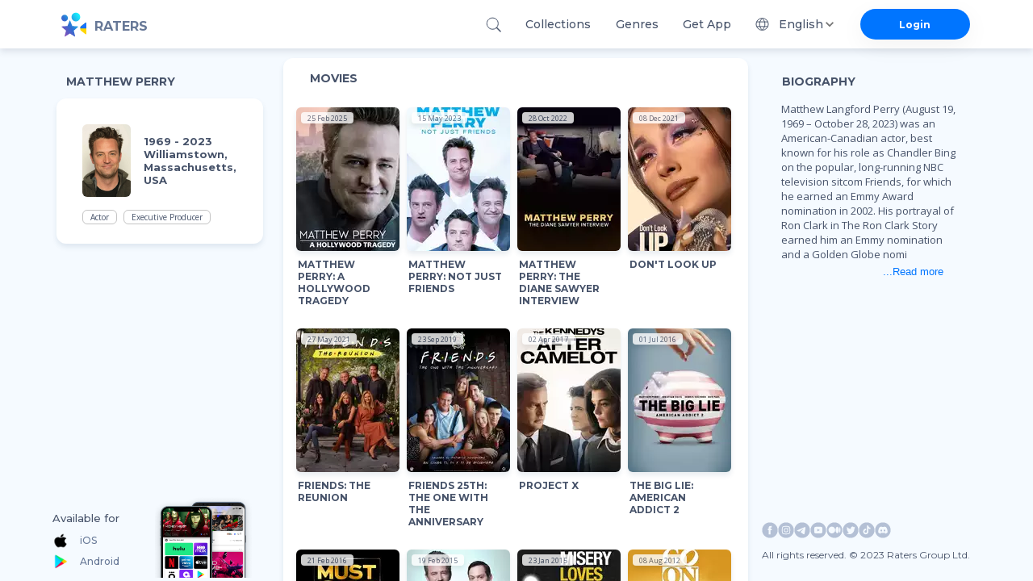

--- FILE ---
content_type: text/html; charset=utf-8
request_url: https://ratersapp.com/crew/14408/matthew-perry
body_size: 35079
content:
<!DOCTYPE html><html lang="default"><head><meta charSet="utf-8"/><meta name="viewport" content="width=device-width"/><link rel="apple-touch-icon" href="/favicon.ico"/><link rel="shortcut icon" href="/favicon.ico"/><title>Matthew Perry see Filmography and Biography | Ratersapp</title><meta name="description" content="See movies of Matthew Perry, ▷ bio, age, place of birth, and other relevant info. Born in Williamstown, Massachusetts, USA . Matthew Langford Perry (August 19, 1969 – October 28, 2023) was an American-Canadian actor, best known for his role as Chandler Bing on the popular, long-running NBC television sitcom Friends, for which he earned an Emmy Award nomination in 2002. His portrayal of Ron Clark in The Ron Clark Story earned him an Emmy nomination and a Golden Globe nomination. He also guest-starred in three episodes of the drama series The West Wing, which garnered him two consecutive Emmy nominations in 2003 and 2004. Perry was also the voice of Benny in the video game Fallout: New Vegas from 2010."/><meta property="og:image" content="https://image.tmdb.org/t/p/w780/ecDzkLWPV1z0x31I1GTjNmLxAHk.jpg"/><meta property="og:title" content="Matthew Perry"/><meta property="og:description" content="Matthew Langford Perry (August 19, 1969 – October 28, 2023) was an American-Canadian actor, best known for his role as Chandler Bing on the popular, long-running NBC television sitcom Friends, for which he earned an Emmy Award nomination in 2002. His portrayal of Ron Clark in The Ron Clark Story earned him an Emmy nomination and a Golden Globe nomination. He also guest-starred in three episodes of the drama series The West Wing, which garnered him two consecutive Emmy nominations in 2003 and 2004. Perry was also the voice of Benny in the video game Fallout: New Vegas from 2010."/><link rel="canonical" href="https://ratersapp.com/crew/14408/matthew-perry"/><meta name="next-head-count" content="10"/><link rel="shortcut icon" href="/favicon.ico"/><meta name="robots" content="index, follow, max-image-preview:large, max-snippet:-1, max-video-preview:-1"/><meta name="facebook-domain-verifi?ation" content="ww6vzylnfupa3gw3elshai71od8fsx"/><meta property="og:site_name" content="Raters"/><meta property="og:type" content="website"/><meta charSet="utf-8"/><meta name="theme-color" content="#000000"/><link rel="preload" href="/_next/static/media/904be59b21bd51cb.p.woff2" as="font" type="font/woff2" crossorigin="anonymous"/><link rel="preload" href="/_next/static/media/e807dee2426166ad.p.woff2" as="font" type="font/woff2" crossorigin="anonymous"/><link rel="preload" href="/_next/static/css/d17320d076027b77.css" as="style"/><link rel="stylesheet" href="/_next/static/css/d17320d076027b77.css" data-n-g=""/><noscript data-n-css=""></noscript><script defer="" nomodule="" src="/_next/static/chunks/polyfills-c67a75d1b6f99dc8.js" type="910d72cd0289c0965e6a147a-text/javascript"></script><script defer="" src="/_next/static/chunks/app_components_AppLoading_tsx.e8126d825e57daa9.js" type="910d72cd0289c0965e6a147a-text/javascript"></script><script defer="" src="/_next/static/chunks/vendors-node_modules_next_link_js-016ac8983055bad2.js" type="910d72cd0289c0965e6a147a-text/javascript"></script><script defer="" src="/_next/static/chunks/vendors-node_modules_material-ui_core_esm_Chip_Chip_js-node_modules_material-ui_core_esm_Cont-0ee12c.c4218e219e1d0b52.js" type="910d72cd0289c0965e6a147a-text/javascript"></script><script defer="" src="/_next/static/chunks/features_Fundraiser_components_Socials_tsx-a53b229d2fd3134b.js" type="910d72cd0289c0965e6a147a-text/javascript"></script><script defer="" src="/_next/static/chunks/features_Actor_index_ts.74af04f7a5cda176.js" type="910d72cd0289c0965e6a147a-text/javascript"></script><script src="/_next/static/chunks/webpack-2a1761d7e2b8f708.js" defer="" type="910d72cd0289c0965e6a147a-text/javascript"></script><script src="/_next/static/chunks/framework-8eaf53334857904f.js" defer="" type="910d72cd0289c0965e6a147a-text/javascript"></script><script src="/_next/static/chunks/main-76e35f2338a0f11a.js" defer="" type="910d72cd0289c0965e6a147a-text/javascript"></script><script src="/_next/static/chunks/pages/_app-76291f6cffde3529.js" defer="" type="910d72cd0289c0965e6a147a-text/javascript"></script><script src="/_next/static/chunks/pages/crew/%5B...slug%5D-058948673eddd833.js" defer="" type="910d72cd0289c0965e6a147a-text/javascript"></script><script src="/_next/static/kBNKSZVOYLQ5v8PgUqOly/_buildManifest.js" defer="" type="910d72cd0289c0965e6a147a-text/javascript"></script><script src="/_next/static/kBNKSZVOYLQ5v8PgUqOly/_ssgManifest.js" defer="" type="910d72cd0289c0965e6a147a-text/javascript"></script><style id="jss-server-side">.MuiSvgIcon-root{fill:currentColor;width:1em;height:1em;display:inline-block;font-size:1.5rem;transition:fill .2s cubic-bezier(.4, 0, .2, 1) 0s;flex-shrink:0;user-select:none}.MuiSvgIcon-colorPrimary{color:#0075ff!important}.MuiSvgIcon-colorSecondary{color:#f12727}.MuiSvgIcon-colorAction{color:rgba(0,0,0,.54)}.MuiSvgIcon-colorError{color:#f44336}.MuiSvgIcon-colorDisabled{color:rgba(0,0,0,.26)}.MuiSvgIcon-fontSizeInherit{font-size:inherit}.MuiSvgIcon-fontSizeSmall{font-size:1.25rem}.MuiSvgIcon-fontSizeLarge{font-size:2.1875rem}.MuiPaper-root{color:rgba(0,0,0,.87);box-shadow:0 4px 8px rgba(71,83,106,.15)!important;transition:box-shadow .3s cubic-bezier(.4, 0, .2, 1) 0s;background-color:#fff}.MuiPaper-rounded{border-radius:4px}.MuiPaper-outlined{border:1px solid rgba(0,0,0,.12)}.MuiPaper-elevation0{box-shadow:none}.MuiPaper-elevation1{box-shadow:0 2px 1px -1px rgba(0,0,0,.2),0 1px 1px 0 rgba(0,0,0,.14),0 1px 3px 0 rgba(0,0,0,.12)}.MuiPaper-elevation2{box-shadow:0 3px 1px -2px rgba(0,0,0,.2),0 2px 2px 0 rgba(0,0,0,.14),0 1px 5px 0 rgba(0,0,0,.12)}.MuiPaper-elevation3{box-shadow:0 3px 3px -2px rgba(0,0,0,.2),0 3px 4px 0 rgba(0,0,0,.14),0 1px 8px 0 rgba(0,0,0,.12)}.MuiPaper-elevation4{box-shadow:0 2px 4px -1px rgba(0,0,0,.2),0 4px 5px 0 rgba(0,0,0,.14),0 1px 10px 0 rgba(0,0,0,.12)}.MuiPaper-elevation5{box-shadow:0 3px 5px -1px rgba(0,0,0,.2),0 5px 8px 0 rgba(0,0,0,.14),0 1px 14px 0 rgba(0,0,0,.12)}.MuiPaper-elevation6{box-shadow:0 3px 5px -1px rgba(0,0,0,.2),0 6px 10px 0 rgba(0,0,0,.14),0 1px 18px 0 rgba(0,0,0,.12)}.MuiPaper-elevation7{box-shadow:0 4px 5px -2px rgba(0,0,0,.2),0 7px 10px 1px rgba(0,0,0,.14),0 2px 16px 1px rgba(0,0,0,.12)}.MuiPaper-elevation8{box-shadow:0 5px 5px -3px rgba(0,0,0,.2),0 8px 10px 1px rgba(0,0,0,.14),0 3px 14px 2px rgba(0,0,0,.12)}.MuiPaper-elevation9{box-shadow:0 5px 6px -3px rgba(0,0,0,.2),0 9px 12px 1px rgba(0,0,0,.14),0 3px 16px 2px rgba(0,0,0,.12)}.MuiPaper-elevation10{box-shadow:0 6px 6px -3px rgba(0,0,0,.2),0 10px 14px 1px rgba(0,0,0,.14),0 4px 18px 3px rgba(0,0,0,.12)}.MuiPaper-elevation11{box-shadow:0 6px 7px -4px rgba(0,0,0,.2),0 11px 15px 1px rgba(0,0,0,.14),0 4px 20px 3px rgba(0,0,0,.12)}.MuiPaper-elevation12{box-shadow:0 7px 8px -4px rgba(0,0,0,.2),0 12px 17px 2px rgba(0,0,0,.14),0 5px 22px 4px rgba(0,0,0,.12)}.MuiPaper-elevation13{box-shadow:0 7px 8px -4px rgba(0,0,0,.2),0 13px 19px 2px rgba(0,0,0,.14),0 5px 24px 4px rgba(0,0,0,.12)}.MuiPaper-elevation14{box-shadow:0 7px 9px -4px rgba(0,0,0,.2),0 14px 21px 2px rgba(0,0,0,.14),0 5px 26px 4px rgba(0,0,0,.12)}.MuiPaper-elevation15{box-shadow:0 8px 9px -5px rgba(0,0,0,.2),0 15px 22px 2px rgba(0,0,0,.14),0 6px 28px 5px rgba(0,0,0,.12)}.MuiPaper-elevation16{box-shadow:0 8px 10px -5px rgba(0,0,0,.2),0 16px 24px 2px rgba(0,0,0,.14),0 6px 30px 5px rgba(0,0,0,.12)}.MuiPaper-elevation17{box-shadow:0 8px 11px -5px rgba(0,0,0,.2),0 17px 26px 2px rgba(0,0,0,.14),0 6px 32px 5px rgba(0,0,0,.12)}.MuiPaper-elevation18{box-shadow:0 9px 11px -5px rgba(0,0,0,.2),0 18px 28px 2px rgba(0,0,0,.14),0 7px 34px 6px rgba(0,0,0,.12)}.MuiPaper-elevation19{box-shadow:0 9px 12px -6px rgba(0,0,0,.2),0 19px 29px 2px rgba(0,0,0,.14),0 7px 36px 6px rgba(0,0,0,.12)}.MuiPaper-elevation20{box-shadow:0 10px 13px -6px rgba(0,0,0,.2),0 20px 31px 3px rgba(0,0,0,.14),0 8px 38px 7px rgba(0,0,0,.12)}.MuiPaper-elevation21{box-shadow:0 10px 13px -6px rgba(0,0,0,.2),0 21px 33px 3px rgba(0,0,0,.14),0 8px 40px 7px rgba(0,0,0,.12)}.MuiPaper-elevation22{box-shadow:0 10px 14px -6px rgba(0,0,0,.2),0 22px 35px 3px rgba(0,0,0,.14),0 8px 42px 7px rgba(0,0,0,.12)}.MuiPaper-elevation23{box-shadow:0 11px 14px -7px rgba(0,0,0,.2),0 23px 36px 3px rgba(0,0,0,.14),0 9px 44px 8px rgba(0,0,0,.12)}.MuiPaper-elevation24{box-shadow:0 11px 15px -7px rgba(0,0,0,.2),0 24px 38px 3px rgba(0,0,0,.14),0 9px 46px 8px rgba(0,0,0,.12)}.MuiButtonBase-root{color:inherit;border:0;cursor:pointer;margin:0;display:inline-flex;outline:0;padding:0;position:relative;align-items:center;user-select:none;border-radius:0;vertical-align:middle;-moz-appearance:none;justify-content:center;text-decoration:none;background-color:transparent;-webkit-appearance:none;-webkit-tap-highlight-color:transparent}.MuiButtonBase-root::-moz-focus-inner{border-style:none}.MuiButtonBase-root.Mui-disabled{cursor:default;pointer-events:none}@media print{.MuiButtonBase-root{color-adjust:exact}}.MuiIconButton-root{flex:0 0 auto;color:rgba(0,0,0,.54);padding:12px;overflow:visible;font-size:1.5rem;text-align:center;transition:background-color 150ms cubic-bezier(.4, 0, .2, 1) 0s;border-radius:50%}.MuiIconButton-root:hover{background-color:rgba(0,0,0,.04)}.MuiIconButton-root.Mui-disabled{color:rgba(0,0,0,.26);background-color:transparent}@media (hover:none){.MuiIconButton-root:hover{background-color:transparent}}.MuiIconButton-edgeStart{margin-left:-12px}.MuiIconButton-sizeSmall.MuiIconButton-edgeStart{margin-left:-3px}.MuiIconButton-edgeEnd{margin-right:-12px}.MuiIconButton-sizeSmall.MuiIconButton-edgeEnd{margin-right:-3px}.MuiIconButton-colorInherit{color:inherit}.MuiIconButton-colorPrimary{color:#0075ff!important}.MuiIconButton-colorPrimary:hover{background-color:rgba(0,117,255,.04,NaN,NaN,NaN,.039,NaN)}@media (hover:none){.MuiIconButton-colorPrimary:hover{background-color:transparent}}.MuiIconButton-colorSecondary{color:#f12727}.MuiIconButton-colorSecondary:hover{background-color:rgba(241,39,39,.04)}@media (hover:none){.MuiIconButton-colorSecondary:hover{background-color:transparent}}.MuiIconButton-sizeSmall{padding:3px;font-size:1.125rem}.MuiIconButton-label{width:100%;display:flex;align-items:inherit;justify-content:inherit}.MuiAppBar-root{width:100%;display:flex;z-index:1100;box-sizing:border-box;flex-shrink:0;flex-direction:column}.MuiAppBar-positionFixed{top:0;left:auto;right:0;position:fixed}@media print{.MuiAppBar-positionFixed{position:absolute}}.MuiAppBar-positionAbsolute{top:0;left:auto;right:0;position:absolute}.MuiAppBar-positionSticky{top:0;left:auto;right:0;position:sticky}.MuiAppBar-positionStatic{position:static}.MuiAppBar-positionRelative{position:relative}.MuiAppBar-colorDefault{color:rgba(0,0,0,.87);background-color:#f5f5f5}.MuiAppBar-colorPrimary{color:#fff;background-color:#0075ff!important}.MuiAppBar-colorSecondary{color:#fff;background-color:#f12727}.MuiAppBar-colorInherit{color:inherit}.MuiAppBar-colorTransparent{color:inherit;background-color:transparent}.MuiAvatar-root{width:40px;height:40px;display:flex;overflow:hidden;position:relative;font-size:1.25rem;align-items:center;flex-shrink:0;font-family:inherit;line-height:1;user-select:none;border-radius:50%;justify-content:center}.MuiAvatar-colorDefault{color:#fafafa;background-color:#bdbdbd}.MuiAvatar-rounded{border-radius:4px}.MuiAvatar-square{border-radius:0}.MuiAvatar-img{color:transparent;width:100%;height:100%;object-fit:cover;text-align:center;text-indent:10000px}.MuiAvatar-fallback{width:75%;height:75%}.MuiTypography-root{margin:0}.MuiTypography-body2{font-size:.875rem;font-family:inherit;font-weight:700;line-height:1.43}.MuiTypography-body1{font-size:1rem;font-family:inherit;font-weight:400;line-height:normal;letter-spacing:normal}.MuiTypography-caption{font-size:.75rem;font-family:inherit;font-weight:400;line-height:1.66}.MuiTypography-button{font-size:.875rem;font-family:inherit;font-weight:500;line-height:1.75;text-transform:uppercase}.MuiTypography-h1{font-size:6rem;font-family:inherit;font-weight:300;line-height:1.167}.MuiTypography-h2{font-size:3.75rem;font-family:inherit;font-weight:300;line-height:1.2}.MuiTypography-h3{font-size:3rem;font-family:inherit;font-weight:400;line-height:1.167}.MuiTypography-h4{font-size:2.125rem;font-family:inherit;font-weight:400;line-height:1.235}.MuiTypography-h5{font-size:1.5rem;font-family:inherit;font-weight:400;line-height:1.334}.MuiTypography-h6{font-size:1.25rem;font-family:inherit;font-weight:500;line-height:1.6;letter-spacing:unset}.MuiTypography-subtitle1{font-size:1rem;font-family:inherit;font-weight:400;line-height:1.75}.MuiTypography-subtitle2{font-size:.875rem;font-family:inherit;font-weight:500;line-height:1.57}.MuiTypography-overline{font-size:.75rem;font-family:inherit;font-weight:400;line-height:2.66;text-transform:uppercase}.MuiTypography-srOnly{width:1px;height:1px;overflow:hidden;position:absolute}.MuiTypography-alignLeft{text-align:left}.MuiTypography-alignCenter{text-align:center}.MuiTypography-alignRight{text-align:right}.MuiTypography-alignJustify{text-align:justify}.MuiTypography-noWrap{overflow:hidden;white-space:nowrap;text-overflow:ellipsis}.MuiTypography-gutterBottom{margin-bottom:.35em}.MuiTypography-paragraph{margin-bottom:16px}.MuiTypography-colorInherit{color:inherit}.MuiTypography-colorPrimary{color:#0075ff!important}.MuiTypography-colorSecondary{color:#f12727}.MuiTypography-colorTextPrimary{color:rgba(0,0,0,.87)}.MuiTypography-colorTextSecondary{color:rgba(0,0,0,.54)}.MuiTypography-colorError{color:#f44336}.MuiTypography-displayInline{display:inline}.MuiTypography-displayBlock{display:block}.MuiButton-root{color:rgba(0,0,0,.87);padding:6px 16px;font-size:.875rem;min-width:64px;box-sizing:border-box;transition:background-color 250ms cubic-bezier(.4, 0, .2, 1) 0s,box-shadow 250ms cubic-bezier(.4, 0, .2, 1) 0s,border 250ms cubic-bezier(.4, 0, .2, 1) 0s;font-family:inherit;font-weight:500;line-height:1.75;border-radius:4px;text-transform:uppercase}.MuiButton-root:hover{text-decoration:none;background-color:rgba(0,0,0,.04)}.MuiButton-root.Mui-disabled{color:rgba(0,0,0,.26)}@media (hover:none){.MuiButton-root:hover{background-color:transparent}}.MuiButton-root:hover.Mui-disabled{background-color:transparent}.MuiButton-label{width:100%;display:inherit;align-items:inherit;justify-content:inherit}.MuiButton-text{padding:6px 8px}.MuiButton-textPrimary{color:#0075ff!important}.MuiButton-textPrimary:hover{background-color:rgba(0,117,255,.04,NaN,NaN,NaN,.039,NaN)}@media (hover:none){.MuiButton-textPrimary:hover{background-color:transparent}}.MuiButton-textSecondary{color:#f12727}.MuiButton-textSecondary:hover{background-color:rgba(241,39,39,.04)}@media (hover:none){.MuiButton-textSecondary:hover{background-color:transparent}}.MuiButton-outlined{border:1px solid rgba(0,0,0,.23);padding:5px 15px}.MuiButton-outlined.Mui-disabled{border:1px solid rgba(0,0,0,.12)}.MuiButton-outlinedPrimary{color:#0075ff!important;border:1px solid rgba(0,117,255,.5,NaN,NaN,NaN,.039,NaN)}.MuiButton-outlinedPrimary:hover{border:1px solid #0075ff!important;background-color:rgba(0,117,255,.04,NaN,NaN,NaN,.039,NaN)}@media (hover:none){.MuiButton-outlinedPrimary:hover{background-color:transparent}}.MuiButton-outlinedSecondary{color:#f12727;border:1px solid rgba(241,39,39,.5)}.MuiButton-outlinedSecondary:hover{border:1px solid #f12727;background-color:rgba(241,39,39,.04)}.MuiButton-outlinedSecondary.Mui-disabled{border:1px solid rgba(0,0,0,.26)}@media (hover:none){.MuiButton-outlinedSecondary:hover{background-color:transparent}}.MuiButton-contained{color:rgba(0,0,0,.87);box-shadow:0 3px 1px -2px rgba(0,0,0,.2),0 2px 2px 0 rgba(0,0,0,.14),0 1px 5px 0 rgba(0,0,0,.12);background-color:#e0e0e0}.MuiButton-contained:hover{box-shadow:0 2px 4px -1px rgba(0,0,0,.2),0 4px 5px 0 rgba(0,0,0,.14),0 1px 10px 0 rgba(0,0,0,.12);background-color:#d5d5d5}.MuiButton-contained.Mui-focusVisible{box-shadow:0 3px 5px -1px rgba(0,0,0,.2),0 6px 10px 0 rgba(0,0,0,.14),0 1px 18px 0 rgba(0,0,0,.12)}.MuiButton-contained:active{box-shadow:0 5px 5px -3px rgba(0,0,0,.2),0 8px 10px 1px rgba(0,0,0,.14),0 3px 14px 2px rgba(0,0,0,.12)}.MuiButton-contained.Mui-disabled{color:rgba(0,0,0,.26);box-shadow:none;background-color:rgba(0,0,0,.12)}@media (hover:none){.MuiButton-contained:hover{box-shadow:0 3px 1px -2px rgba(0,0,0,.2),0 2px 2px 0 rgba(0,0,0,.14),0 1px 5px 0 rgba(0,0,0,.12);background-color:#e0e0e0}}.MuiButton-contained:hover.Mui-disabled{background-color:rgba(0,0,0,.12)}.MuiButton-containedPrimary{color:#fff;background-color:#0075ff!important}.MuiButton-containedPrimary:hover{background-color:rgb(0,81,178,NaN,NaN,NaN,NaN,.039,NaN)}@media (hover:none){.MuiButton-containedPrimary:hover{background-color:#0075ff!important}}.MuiButton-containedSecondary{color:#fff;background-color:#f12727}.MuiButton-containedSecondary:hover{background-color:#a81b1b}@media (hover:none){.MuiButton-containedSecondary:hover{background-color:#f12727}}.MuiButton-disableElevation{box-shadow:none}.MuiButton-disableElevation:hover{box-shadow:none}.MuiButton-disableElevation.Mui-focusVisible{box-shadow:none}.MuiButton-disableElevation:active{box-shadow:none}.MuiButton-disableElevation.Mui-disabled{box-shadow:none}.MuiButton-colorInherit{color:inherit;border-color:currentColor}.MuiButton-textSizeSmall{padding:4px 5px;font-size:.8125rem}.MuiButton-textSizeLarge{padding:8px 11px;font-size:.9375rem}.MuiButton-outlinedSizeSmall{padding:3px 9px;font-size:.8125rem}.MuiButton-outlinedSizeLarge{padding:7px 21px;font-size:.9375rem}.MuiButton-containedSizeSmall{padding:4px 10px;font-size:.8125rem}.MuiButton-containedSizeLarge{padding:8px 22px;font-size:.9375rem}.MuiButton-fullWidth{width:100%}.MuiButton-startIcon{display:inherit;margin-left:-4px;margin-right:8px}.MuiButton-startIcon.MuiButton-iconSizeSmall{margin-left:-2px}.MuiButton-endIcon{display:inherit;margin-left:8px;margin-right:-4px}.MuiButton-endIcon.MuiButton-iconSizeSmall{margin-right:-2px}.MuiButton-iconSizeSmall&gt;:first-child{font-size:18px}.MuiButton-iconSizeMedium&gt;:first-child{font-size:20px}.MuiButton-iconSizeLarge&gt;:first-child{font-size:22px}.MuiChip-root{color:rgba(0,0,0,.87);border:none;cursor:default;height:32px;display:inline-flex;outline:0;padding:0;font-size:.8125rem;box-sizing:border-box;transition:background-color .3s cubic-bezier(.4, 0, .2, 1) 0s,box-shadow .3s cubic-bezier(.4, 0, .2, 1) 0s;align-items:center;font-family:inherit;white-space:nowrap;border-radius:16px;vertical-align:middle;justify-content:center;text-decoration:none;background-color:#e0e0e0}.MuiChip-root.Mui-disabled{opacity:.5;pointer-events:none}.MuiChip-root .MuiChip-avatar{color:#616161;width:24px;height:24px;font-size:.75rem;margin-left:5px;margin-right:-6px}.MuiChip-root .MuiChip-avatarColorPrimary{color:#fff;background-color:rgb(0,81,178,NaN,NaN,NaN,NaN,.039,NaN)}.MuiChip-root .MuiChip-avatarColorSecondary{color:#fff;background-color:#a81b1b}.MuiChip-root .MuiChip-avatarSmall{width:18px;height:18px;font-size:.625rem;margin-left:4px;margin-right:-4px}.MuiChip-sizeSmall{height:24px}.MuiChip-colorPrimary{color:#fff;background-color:#0075ff!important}.MuiChip-colorSecondary{color:#fff;background-color:#f12727}.MuiChip-clickable{cursor:pointer;user-select:none;-webkit-tap-highlight-color:transparent}.MuiChip-clickable:focus,.MuiChip-clickable:hover{background-color:#cecece}.MuiChip-clickable:active{box-shadow:0 2px 1px -1px rgba(0,0,0,.2),0 1px 1px 0 rgba(0,0,0,.14),0 1px 3px 0 rgba(0,0,0,.12)}.MuiChip-clickableColorPrimary:focus,.MuiChip-clickableColorPrimary:hover{background-color:rgb(20,128,255,NaN,NaN,NaN,NaN,.039,NaN)}.MuiChip-clickableColorSecondary:focus,.MuiChip-clickableColorSecondary:hover{background-color:#f23838}.MuiChip-deletable:focus{background-color:#cecece}.MuiChip-deletableColorPrimary:focus{background-color:rgb(51,144,255,NaN,NaN,NaN,NaN,.039,NaN)}.MuiChip-deletableColorSecondary:focus{background-color:#f35252}.MuiChip-outlined{border:1px solid rgba(0,0,0,.23);background-color:transparent}.MuiChip-clickable.MuiChip-outlined:focus,.MuiChip-clickable.MuiChip-outlined:hover,.MuiChip-deletable.MuiChip-outlined:focus{background-color:rgba(0,0,0,.04)}.MuiChip-outlined .MuiChip-avatar{margin-left:4px}.MuiChip-outlined .MuiChip-avatarSmall{margin-left:2px}.MuiChip-outlined .MuiChip-icon{margin-left:4px}.MuiChip-outlined .MuiChip-iconSmall{margin-left:2px}.MuiChip-outlined .MuiChip-deleteIcon{margin-right:5px}.MuiChip-outlined .MuiChip-deleteIconSmall{margin-right:3px}.MuiChip-outlinedPrimary{color:#0075ff!important;border:1px solid #0075ff!important}.MuiChip-clickable.MuiChip-outlinedPrimary:focus,.MuiChip-clickable.MuiChip-outlinedPrimary:hover,.MuiChip-deletable.MuiChip-outlinedPrimary:focus{background-color:rgba(0,117,255,.04,NaN,NaN,NaN,.039,NaN)}.MuiChip-outlinedSecondary{color:#f12727;border:1px solid #f12727}.MuiChip-clickable.MuiChip-outlinedSecondary:focus,.MuiChip-clickable.MuiChip-outlinedSecondary:hover,.MuiChip-deletable.MuiChip-outlinedSecondary:focus{background-color:rgba(241,39,39,.04)}.MuiChip-icon{color:#616161;margin-left:5px;margin-right:-6px}.MuiChip-iconSmall{width:18px;height:18px;margin-left:4px;margin-right:-4px}.MuiChip-iconColorPrimary{color:inherit}.MuiChip-iconColorSecondary{color:inherit}.MuiChip-label{overflow:hidden;white-space:nowrap;padding-left:12px;padding-right:12px;text-overflow:ellipsis}.MuiChip-labelSmall{padding-left:8px;padding-right:8px}.MuiChip-deleteIcon{color:rgba(0,0,0,.26);width:22px;cursor:pointer;height:22px;margin:0 5px 0 -6px;-webkit-tap-highlight-color:transparent}.MuiChip-deleteIcon:hover{color:rgba(0,0,0,.4)}.MuiChip-deleteIconSmall{width:16px;height:16px;margin-left:-4px;margin-right:4px}.MuiChip-deleteIconColorPrimary{color:rgba(255,255,255,.7)}.MuiChip-deleteIconColorPrimary:active,.MuiChip-deleteIconColorPrimary:hover{color:#fff}.MuiChip-deleteIconColorSecondary{color:rgba(255,255,255,.7)}.MuiChip-deleteIconColorSecondary:active,.MuiChip-deleteIconColorSecondary:hover{color:#fff}.MuiChip-deleteIconOutlinedColorPrimary{color:rgba(0,117,255,.7,NaN,NaN,NaN,.039,NaN)}.MuiChip-deleteIconOutlinedColorPrimary:active,.MuiChip-deleteIconOutlinedColorPrimary:hover{color:#0075ff!important}.MuiChip-deleteIconOutlinedColorSecondary{color:rgba(241,39,39,.7)}.MuiChip-deleteIconOutlinedColorSecondary:active,.MuiChip-deleteIconOutlinedColorSecondary:hover{color:#f12727}.MuiContainer-root{width:100%;display:block;box-sizing:border-box;margin-left:auto;margin-right:auto;padding-left:8px;padding-right:8px}@media (min-width:420px){.MuiContainer-root{padding-left:12px;padding-right:12px}}.MuiContainer-disableGutters{padding-left:0;padding-right:0}@media (min-width:1175px){.MuiContainer-fixed{max-width:1175px}}@media (min-width:720px){.MuiContainer-fixed{max-width:720px}}@media (min-width:420px){.MuiContainer-fixed{max-width:420px}}@media (min-width:320px){.MuiContainer-fixed{max-width:320px}}@media (min-width:320px){.MuiContainer-maxWidthXs{max-width:444px}}@media (min-width:420px){.MuiContainer-maxWidthSm{max-width:420px}}@media (min-width:720px){.MuiContainer-maxWidthMd{max-width:720px}}@media (min-width:1175px){.MuiContainer-maxWidthLg{max-width:1175px}}.MuiInputBase-root{color:rgba(0,0,0,.87);cursor:text;display:inline-flex;position:relative;font-size:1rem;box-sizing:border-box;align-items:center;font-family:inherit;font-weight:400;line-height:1.1876em;letter-spacing:normal}.MuiInputBase-root.Mui-disabled{color:rgba(0,0,0,.38);cursor:default}.MuiInputBase-multiline{padding:6px 0 7px}.MuiInputBase-multiline.MuiInputBase-marginDense{padding-top:3px}.MuiInputBase-fullWidth{width:100%}.MuiInputBase-input{font:inherit;color:currentColor;width:100%;border:0;height:1.1876em;margin:0;display:block;padding:6px 0 7px;min-width:0;background:0 0;box-sizing:content-box;animation-name:mui-auto-fill-cancel;letter-spacing:inherit;animation-duration:10ms;-webkit-tap-highlight-color:transparent}.MuiInputBase-input::-webkit-input-placeholder{color:currentColor;opacity:.42;transition:opacity .2s cubic-bezier(.4, 0, .2, 1) 0s}.MuiInputBase-input::-moz-placeholder{color:currentColor;opacity:.42;transition:opacity .2s cubic-bezier(.4, 0, .2, 1) 0s}.MuiInputBase-input:-ms-input-placeholder{color:currentColor;opacity:.42;transition:opacity .2s cubic-bezier(.4, 0, .2, 1) 0s}.MuiInputBase-input::-ms-input-placeholder{color:currentColor;opacity:.42;transition:opacity .2s cubic-bezier(.4, 0, .2, 1) 0s}.MuiInputBase-input:focus{outline:0}.MuiInputBase-input:invalid{box-shadow:none}.MuiInputBase-input::-webkit-search-decoration{-webkit-appearance:none}.MuiInputBase-input.Mui-disabled{opacity:1}.MuiInputBase-input:-webkit-autofill{animation-name:mui-auto-fill;animation-duration:5000s}label[data-shrink=false]+.MuiInputBase-formControl .MuiInputBase-input::-webkit-input-placeholder{opacity:0!important}label[data-shrink=false]+.MuiInputBase-formControl .MuiInputBase-input::-moz-placeholder{opacity:0!important}label[data-shrink=false]+.MuiInputBase-formControl .MuiInputBase-input:-ms-input-placeholder{opacity:0!important}label[data-shrink=false]+.MuiInputBase-formControl .MuiInputBase-input::-ms-input-placeholder{opacity:0!important}label[data-shrink=false]+.MuiInputBase-formControl .MuiInputBase-input:focus::-webkit-input-placeholder{opacity:.42}label[data-shrink=false]+.MuiInputBase-formControl .MuiInputBase-input:focus::-moz-placeholder{opacity:.42}label[data-shrink=false]+.MuiInputBase-formControl .MuiInputBase-input:focus:-ms-input-placeholder{opacity:.42}label[data-shrink=false]+.MuiInputBase-formControl .MuiInputBase-input:focus::-ms-input-placeholder{opacity:.42}.MuiInputBase-inputMarginDense{padding-top:3px}.MuiInputBase-inputMultiline{height:auto;resize:none;padding:0}.MuiInputBase-inputTypeSearch{-moz-appearance:textfield;-webkit-appearance:textfield}.MuiFormControl-root{border:0;margin:0;display:inline-flex;padding:0;position:relative;min-width:0;flex-direction:column;vertical-align:top}.MuiFormControl-marginNormal{margin-top:16px;margin-bottom:8px}.MuiFormControl-marginDense{margin-top:8px;margin-bottom:4px}.MuiFormControl-fullWidth{width:100%}.MuiInput-root{position:relative}label+.MuiInput-formControl{margin-top:16px}.MuiInput-colorSecondary.MuiInput-underline:after{border-bottom-color:#f12727}.MuiInput-underline:after{left:0;right:0;bottom:0;content:&quot;&quot;;position:absolute;transform:scaleX(0);transition:transform .2s cubic-bezier(0, 0, .2, 1) 0s;border-bottom:2px solid #0075ff!important;pointer-events:none}.MuiInput-underline.Mui-focused:after{transform:scaleX(1)}.MuiInput-underline.Mui-error:after{transform:scaleX(1);border-bottom-color:#f44336}.MuiInput-underline:before{left:0;right:0;bottom:0;content:&quot;\00a0&quot;;position:absolute;transition:border-bottom-color .2s cubic-bezier(.4, 0, .2, 1) 0s;border-bottom:1px solid rgba(0,0,0,.42);pointer-events:none}.MuiInput-underline:hover:not(.Mui-disabled):before{border-bottom:2px solid rgba(0,0,0,.87)}.MuiInput-underline.Mui-disabled:before{border-bottom-style:dotted}@media (hover:none){.MuiInput-underline:hover:not(.Mui-disabled):before{border-bottom:1px solid rgba(0,0,0,.42)}}.MuiLink-underlineNone{text-decoration:none}.MuiLink-underlineHover{text-decoration:none}.MuiLink-underlineHover:hover{text-decoration:underline}.MuiLink-underlineAlways{text-decoration:underline}.MuiLink-button{border:0;cursor:pointer;margin:0;outline:0;padding:0;position:relative;user-select:none;border-radius:0;vertical-align:middle;-moz-appearance:none;background-color:transparent;-webkit-appearance:none;-webkit-tap-highlight-color:transparent}.MuiLink-button::-moz-focus-inner{border-style:none}.MuiLink-button.Mui-focusVisible{outline:auto}.MuiPopover-paper{outline:0;position:absolute;max-width:calc(100% - 32px);min-width:16px;max-height:calc(100% - 32px);min-height:16px;overflow-x:hidden;overflow-y:auto}.MuiMenu-paper{max-height:calc(100% - 96px);-webkit-overflow-scrolling:touch}.MuiMenu-list{outline:0}.MuiSelect-select{cursor:pointer;min-width:16px;user-select:none;border-radius:0;-moz-appearance:none;-webkit-appearance:none}.MuiSelect-select:focus{border-radius:0;background-color:rgba(0,0,0,.05)}.MuiSelect-select::-ms-expand{display:none}.MuiSelect-select.Mui-disabled{cursor:default}.MuiSelect-select[multiple]{height:auto}.MuiSelect-select:not([multiple]) optgroup,.MuiSelect-select:not([multiple]) option{background-color:#fff}.MuiSelect-select.MuiSelect-select{padding-right:24px}.MuiSelect-filled.MuiSelect-filled{padding-right:32px}.MuiSelect-outlined{border-radius:4px}.MuiSelect-outlined.MuiSelect-outlined{padding-right:32px}.MuiSelect-selectMenu{height:auto;overflow:hidden;min-height:1.1876em;white-space:nowrap;text-overflow:ellipsis}.MuiSelect-icon{top:calc(50% - 12px);color:rgba(0,0,0,.54);right:0;position:absolute;pointer-events:none}.MuiSelect-icon.Mui-disabled{color:rgba(0,0,0,.26)}.MuiSelect-iconOpen{transform:rotate(180deg)}.MuiSelect-iconFilled{right:7px}.MuiSelect-iconOutlined{right:7px}.MuiSelect-nativeInput{left:0;width:100%;bottom:0;opacity:0;position:absolute;pointer-events:none}.MuiToolbar-root{display:flex;position:relative;align-items:center}.MuiToolbar-gutters{padding-left:8px;padding-right:8px}@media (min-width:420px){.MuiToolbar-gutters{padding-left:12px;padding-right:12px}}.MuiToolbar-regular{min-height:56px}@media (min-width:320px) and (orientation:landscape){.MuiToolbar-regular{min-height:48px}}@media (min-width:420px){.MuiToolbar-regular{min-height:64px}}.MuiToolbar-dense{min-height:48px}.MuiTooltip-popper{z-index:1500;pointer-events:none}.MuiTooltip-popperInteractive{pointer-events:auto}.MuiTooltip-popperArrow[x-placement*=bottom] .MuiTooltip-arrow{top:0;left:0;margin-top:-.71em;margin-left:4px;margin-right:4px}.MuiTooltip-popperArrow[x-placement*=top] .MuiTooltip-arrow{left:0;bottom:0;margin-left:4px;margin-right:4px;margin-bottom:-.71em}.MuiTooltip-popperArrow[x-placement*=right] .MuiTooltip-arrow{left:0;width:.71em;height:1em;margin-top:4px;margin-left:-.71em;margin-bottom:4px}.MuiTooltip-popperArrow[x-placement*=left] .MuiTooltip-arrow{right:0;width:.71em;height:1em;margin-top:4px;margin-right:-.71em;margin-bottom:4px}.MuiTooltip-popperArrow[x-placement*=left] .MuiTooltip-arrow::before{transform-origin:0 0}.MuiTooltip-popperArrow[x-placement*=right] .MuiTooltip-arrow::before{transform-origin:100% 100%}.MuiTooltip-popperArrow[x-placement*=top] .MuiTooltip-arrow::before{transform-origin:100% 0}.MuiTooltip-popperArrow[x-placement*=bottom] .MuiTooltip-arrow::before{transform-origin:0 100%}.MuiTooltip-tooltip{color:#fff;padding:4px 8px;font-size:.625rem;max-width:300px;word-wrap:break-word;font-family:inherit;font-weight:500;line-height:1.4em;border-radius:4px;background-color:rgba(97,97,97,.9)}.MuiTooltip-tooltipArrow{margin:0;position:relative}.MuiTooltip-arrow{color:rgba(97,97,97,.9);width:1em;height:.71em;overflow:hidden;position:absolute;box-sizing:border-box}.MuiTooltip-arrow::before{width:100%;height:100%;margin:auto;content:&quot;&quot;;display:block;transform:rotate(45deg);background-color:currentColor}.MuiTooltip-touch{padding:8px 16px;font-size:.875rem;font-weight:400;line-height:1.14286em}.MuiTooltip-tooltipPlacementLeft{margin:0 24px;transform-origin:right center}@media (min-width:420px){.MuiTooltip-tooltipPlacementLeft{margin:0 14px}}.MuiTooltip-tooltipPlacementRight{margin:0 24px;transform-origin:left center}@media (min-width:420px){.MuiTooltip-tooltipPlacementRight{margin:0 14px}}.MuiTooltip-tooltipPlacementTop{margin:24px 0;transform-origin:center bottom}@media (min-width:420px){.MuiTooltip-tooltipPlacementTop{margin:14px 0}}.MuiTooltip-tooltipPlacementBottom{margin:24px 0;transform-origin:center top}@media (min-width:420px){.MuiTooltip-tooltipPlacementBottom{margin:14px 0}}.jss2{top:19px!important;width:203px;box-shadow:0 4px 20px rgba(28,67,104,.2);margin-top:36px;margin-right:8px;border-radius:6px;background-color:#fff}.jss2&gt;ul{padding-top:0;padding-bottom:0}</style></head><body><div id="__next"><div class="__className_1b0daf"><div class="hide-on-sm-down"><header class="MuiPaper-root MuiAppBar-root MuiAppBar-positionAbsolute MuiAppBar-colorTransparent guestHeaderAppBar MuiPaper-elevation0"><div class="MuiToolbar-root MuiToolbar-dense headerToolBar" style="box-shadow:none;background-color:transparent"><button class="MuiButtonBase-root MuiIconButton-root headerRatersLogo MuiIconButton-edgeStart" tabindex="0" type="button"><span class="MuiIconButton-label"><svg width="31" height="35" viewBox="0 0 221 213" fill="none" xmlns="http://www.w3.org/2000/svg"><path fill-rule="evenodd" clip-rule="evenodd" d="M128.37 77.884c21.292 0 38.552-17.246 38.552-38.52 0-21.273-17.26-38.518-38.552-38.518-21.292 0-38.553 17.245-38.553 38.519 0 21.273 17.261 38.519 38.553 38.519zm-70.02-29.15c0 16.1-13.062 29.15-29.175 29.15S0 64.834 0 48.734c0-16.099 13.062-29.15 29.175-29.15S58.35 32.636 58.35 48.735zm14.39 23.359L54.323 118.66 5.24 122.133a2.961 2.961 0 00-2.528 2.072 3.043 3.043 0 00.87 3.186l37.756 32.203-11.971 48.726a3.035 3.035 0 001.12 3.167c.973.723 2.28.77 3.3.119l41.716-26.663 41.715 26.663a2.903 2.903 0 003.301-.119 3.037 3.037 0 001.12-3.167l-11.972-48.726 37.756-32.203a3.042 3.042 0 00.871-3.186 2.962 2.962 0 00-2.528-2.072l-49.083-3.473-18.418-46.567c-.496-1.286-1.788-2.06-3.13-1.878a2.956 2.956 0 00-2.395 1.878z" fill="url(#RatersLogoIcon_svg__paint0_linear_2732_466)"></path><path fill-rule="evenodd" clip-rule="evenodd" d="M168.287 128.449a8 8 0 013.088-6.314l42.314-32.92c2.975-2.314 7.311-.194 7.311 3.576v94.848c0 3.77-4.336 5.89-7.311 3.575l-42.314-32.919a7.999 7.999 0 01-3.088-6.314v-23.532z" fill="url(#RatersLogoIcon_svg__paint1_linear_2732_466)"></path><path fill-rule="evenodd" clip-rule="evenodd" d="M168.287 128.449a8 8 0 013.088-6.314l42.314-32.92c2.975-2.314 7.311-.194 7.311 3.576v47.424h-52.713v-11.766z" fill="#1673FF"></path><defs><linearGradient id="RatersLogoIcon_svg__paint0_linear_2732_466" x1="93.986" y1="-57.335" x2="-87.064" y2="84.244" gradientUnits="userSpaceOnUse"><stop stop-color="#17F2FF"></stop><stop offset="0.53" stop-color="#2D6FD3"></stop><stop offset="1" stop-color="#9844B2"></stop></linearGradient><linearGradient id="RatersLogoIcon_svg__paint1_linear_2732_466" x1="207" y1="124" x2="215.616" y2="233.666" gradientUnits="userSpaceOnUse"><stop offset="0.53" stop-color="#FFD601"></stop></linearGradient></defs></svg><div class="hide-on-sm-down"><p class="MuiTypography-root logoTitle MuiTypography-body1">Raters</p></div></span></button><div class="appBarGuestUserActions"><button class="MuiButtonBase-root MuiIconButton-root appBarSearchIcon disableHover" tabindex="0" type="button" title="Search"><span class="MuiIconButton-label"><svg width="19" height="19" xmlns="http://www.w3.org/2000/svg"><g stroke="#47536A" fill="none" fill-rule="evenodd"><path d="M3.806 2.776a7.046 7.046 0 019.92.869l-.105-.125c2.499 2.978 2.15 7.478-.767 10.039h0a6.856 6.856 0 01-9.813-.743l-.107-.127c-2.497-2.977-2.1-7.42.872-9.913h0z"></path><path d="M12.74 13.364l4.869 4.884c.218.22.58.212.792 0h0a.561.561 0 000-.795l-4.868-4.884-.792.795z" stroke-width="0.5" fill="#47536A"></path></g></svg></span></button><p class="MuiTypography-root signInHeaderButton MuiTypography-body1">Collections</p><p class="MuiTypography-root signInHeaderButton MuiTypography-body1">Genres</p><div class="MuiBox-root jss1"><p class="MuiTypography-root signInHeaderButton MuiTypography-body1">Get App</p></div><div class="MuiFormControl-root" style="flex-direction:row;align-items:center"><svg width="20" height="20" viewBox="0 0 17 17" fill="none" xmlns="http://www.w3.org/2000/svg"><path d="M15.451 11.466H1.55M15.45 5.534H1.55M.944 8.5a7.556 7.556 0 1115.112 0 7.556 7.556 0 01-15.112 0zM8.5 1.247c2.137 1.628 3.325 4.44 3.325 7.105s-.95 5.329-3.325 7.401c-2.375-2.072-3.324-4.736-3.324-7.401S6.363 2.875 8.5 1.247z" stroke="#47536A"></path></svg><div class="MuiInputBase-root MuiInput-root MuiInput-underline dropdown dropdownHeader MuiInputBase-formControl MuiInput-formControl"><div class="MuiSelect-root MuiSelect-select MuiSelect-selectMenu MuiInputBase-input MuiInput-input" tabindex="0" role="button" aria-haspopup="listbox" aria-labelledby="select" id="select">English</div><input aria-hidden="true" tabindex="-1" class="MuiSelect-nativeInput" value="English"/><svg class="MuiSvgIcon-root MuiSelect-icon MuiSvgIcon-fontSizeSmall" focusable="false" viewBox="0 0 24 24" aria-hidden="true" style="margin-top:2px;right:-3px"><path d="M7.41 8.59L12 13.17l4.59-4.58L18 10l-6 6-6-6 1.41-1.41z"></path></svg></div></div><button class="MuiButtonBase-root MuiButton-root MuiButton-contained postReviewButton MuiButton-containedPrimary" tabindex="0" type="button" style="font-size:14px"><span class="MuiButton-label">Login</span></button></div></div></header></div><div class="show-on-sm-down"><header class="MuiPaper-root MuiAppBar-root MuiAppBar-positionFixed MuiAppBar-colorTransparent guestHeaderAppBar mui-fixed MuiPaper-elevation0" id="appBar"><div class="promoApp_promoApp__bsc9N"><div style="position:absolute;top:15px;right:0"><button type="button" class="closeButtonIcon"><svg width="20" height="20" fill="none" xmlns="http://www.w3.org/2000/svg"><circle cx="10" cy="10" r="10" fill="#D2E4FF"></circle><path d="M14.318 7.024a1 1 0 000-1.415l-.707.707.707.708zm-7.07 7.07l7.07-7.07-.707-.708-7.07 7.071.706.708zm-1.415 0a1 1 0 001.414 0l-.707-.707-.707.708zm0-1.414a1 1 0 000 1.415l.707-.708-.707-.707zm7.071-7.07l-7.071 7.07.707.707 7.071-7.07-.707-.708zm1.414 0a1 1 0 00-1.414 0l.707.706.707-.707zm-7.228.01a1 1 0 00-1.415 0l.708.707.707-.707zm7.07 7.07L7.09 5.62l-.707.707 7.07 7.07.708-.706zm0 1.415a1 1 0 000-1.414l-.706.707.707.707zm-1.414 0a1 1 0 001.415 0l-.707-.707-.708.707zm-7.07-7.071l7.07 7.07.708-.706-7.071-7.071-.708.707zm0-1.414a1 1 0 000 1.414l.707-.707-.708-.707z" fill="#47536A"></path></svg></button></div><img alt="promo_phone" srcSet="/_next/static/media/iphone_promo.2e2ccfa6.png 1x, /_next/static/media/iphone_promo.2e2ccfa6.png 2x" src="/_next/static/media/iphone_promo.2e2ccfa6.png" width="52" height="79" decoding="async" data-nimg="1" class="promoApp_promoApp_image__i9Al7" loading="lazy" style="color:transparent"/><div class="promoApp_promoApp_content__xLlBj"><p class="promoApp_promoApp_text__R4B0R">Find more movies with Raters app</p><button class="promoApp_promoApp_button__yfo5r">Install now</button></div></div><div style="box-shadow:0px 3px 5px #d2d9e1;width:100%;z-index:999"><div class="MuiToolbar-root MuiToolbar-dense headerToolBar" style="box-shadow:none;background-color:transparent"><button class="MuiButtonBase-root MuiIconButton-root MuiIconButton-edgeStart" tabindex="0" type="button"><span class="MuiIconButton-label"><svg width="40" height="41" fill="none" xmlns="http://www.w3.org/2000/svg"><mask id="Sign_svg__a" style="mask-type:alpha" maskUnits="userSpaceOnUse" x="0" y="0" width="40" height="41"><path fill-rule="evenodd" clip-rule="evenodd" d="M13.946 0h12.108c4.016 0 6.023 0 8.185.684a8.499 8.499 0 015.077 5.082C40 7.929 40 9.938 40 13.956v12.12c0 4.018 0 6.027-.684 8.19a8.497 8.497 0 01-5.077 5.082c-2.162.684-4.17.684-8.185.684H13.946c-4.016 0-6.024 0-8.185-.684a8.497 8.497 0 01-5.078-5.082C0 32.103 0 30.094 0 26.076v-12.12c0-4.018 0-6.027.683-8.19A8.499 8.499 0 015.761.684C7.922 0 9.93 0 13.946 0z" fill="#fff"></path></mask><g mask="url(#Sign_svg__a)"><path fill-rule="evenodd" clip-rule="evenodd" d="M27.224 11.16a4.824 4.824 0 01-4.825 4.823 4.824 4.824 0 110-9.645 4.824 4.824 0 014.825 4.823zm-17.24 4.823a3.65 3.65 0 10-3.65-3.65 3.65 3.65 0 003.65 3.65zm3.148 5.105l2.305-5.83a.37.37 0 01.691 0l2.305 5.83 6.143.435a.37.37 0 01.317.26.38.38 0 01-.11.399l-4.725 4.031 1.499 6.1a.38.38 0 01-.14.397.363.363 0 01-.414.015l-5.22-3.338-5.221 3.338a.363.363 0 01-.413-.015.38.38 0 01-.14-.396l1.498-6.1-4.725-4.032a.38.38 0 01-.11-.4.37.37 0 01.317-.259l6.143-.434zm15.034.136a2 2 0 00-.771 1.578v1.97a2 2 0 00.771 1.579l.983.765c1.97 1.533 4.843.129 4.843-2.368v-1.922c0-2.497-2.872-3.9-4.843-2.367l-.983.765z" fill="url(#Sign_svg__paint0_linear_992_261)"></path></g><defs><linearGradient id="Sign_svg__paint0_linear_992_261" x1="21.906" y1="-0.946" x2="-1.436" y2="23.212" gradientUnits="userSpaceOnUse"><stop stop-color="#17F2FF"></stop><stop offset="0.53" stop-color="#2D6FD3"></stop><stop offset="1" stop-color="#9844B2"></stop></linearGradient></defs></svg><p class="MuiTypography-root logoTitle MuiTypography-body1">Raters</p></span></button><div class="appBarGuestUserActions" style="max-width:52%"><button class="MuiButtonBase-root MuiIconButton-root appBarSearchIcon disableHover" tabindex="0" type="button" title="Search"><span class="MuiIconButton-label"><svg width="19" height="19" xmlns="http://www.w3.org/2000/svg"><g stroke="#47536A" fill="none" fill-rule="evenodd"><path d="M3.806 2.776a7.046 7.046 0 019.92.869l-.105-.125c2.499 2.978 2.15 7.478-.767 10.039h0a6.856 6.856 0 01-9.813-.743l-.107-.127c-2.497-2.977-2.1-7.42.872-9.913h0z"></path><path d="M12.74 13.364l4.869 4.884c.218.22.58.212.792 0h0a.561.561 0 000-.795l-4.868-4.884-.792.795z" stroke-width="0.5" fill="#47536A"></path></g></svg></span></button><span class="MuiTypography-root signInHeaderButton">Login</span><button class="MuiButtonBase-root MuiIconButton-root" tabindex="0" type="button" style="max-width:30px;padding:0"><span class="MuiIconButton-label"><svg width="16" height="15" fill="none" xmlns="http://www.w3.org/2000/svg"><path d="M1 1.5h14M1 7.5h14M1 13.5h14" stroke="#47536A" stroke-width="2" stroke-linecap="round" stroke-linejoin="round"></path></svg></span></button></div></div></div></header></div><div class="hide-on-desktop"><div class="promoAppPopup_promoAppPopup__57UIR"><div style="position:absolute;top:20px;right:0"><button type="button" class="closeButtonIcon"><svg width="20" height="20" fill="none" xmlns="http://www.w3.org/2000/svg"><circle cx="10" cy="10" r="10" fill="#D2E4FF"></circle><path d="M14.318 7.024a1 1 0 000-1.415l-.707.707.707.708zm-7.07 7.07l7.07-7.07-.707-.708-7.07 7.071.706.708zm-1.415 0a1 1 0 001.414 0l-.707-.707-.707.708zm0-1.414a1 1 0 000 1.415l.707-.708-.707-.707zm7.071-7.07l-7.071 7.07.707.707 7.071-7.07-.707-.708zm1.414 0a1 1 0 00-1.414 0l.707.706.707-.707zm-7.228.01a1 1 0 00-1.415 0l.708.707.707-.707zm7.07 7.07L7.09 5.62l-.707.707 7.07 7.07.708-.706zm0 1.415a1 1 0 000-1.414l-.706.707.707.707zm-1.414 0a1 1 0 001.415 0l-.707-.707-.708.707zm-7.07-7.071l7.07 7.07.708-.706-7.071-7.071-.708.707zm0-1.414a1 1 0 000 1.414l.707-.707-.708-.707z" fill="#47536A"></path></svg></button></div><div class="promoAppPopup_promoAppPopup_content___BJxq"><div class="promoAppPopup_promoAppPopup_content_top__1tl5S"><div><svg width="55" height="56" fill="none" xmlns="http://www.w3.org/2000/svg"><path fill-rule="evenodd" clip-rule="evenodd" d="M19.07.66h16.557c5.49 0 8.235 0 11.191.934a11.616 11.616 0 016.943 6.943c.935 2.956.935 5.701.935 11.192v16.557c0 5.491 0 8.236-.935 11.192a11.614 11.614 0 01-6.943 6.943c-2.956.934-5.7.934-11.191.934H19.069c-5.49 0-8.236 0-11.191-.934a11.614 11.614 0 01-6.944-6.943C0 44.522 0 41.778 0 36.286V19.73c0-5.49 0-8.236.934-11.192a11.617 11.617 0 016.944-6.943C10.833.66 13.578.66 19.069.66z" fill="#fff"></path><path fill-rule="evenodd" clip-rule="evenodd" d="M37.557 15.975a7.293 7.293 0 11-14.585 0 7.293 7.293 0 0114.585 0zm-24.795 7.293a4.74 4.74 0 100-9.48 4.74 4.74 0 000 9.48zm4.316 7.262l3.222-8.378a.513.513 0 01.967 0l3.223 8.378 8.589.625c.205.02.38.166.442.372a.557.557 0 01-.152.573l-6.607 5.794 2.095 8.766a.555.555 0 01-.196.57.496.496 0 01-.577.022l-7.3-4.797-7.3 4.797a.496.496 0 01-.577-.022.555.555 0 01-.196-.57l2.095-8.766L8.198 32.1a.557.557 0 01-.153-.573.521.521 0 01.443-.372l8.589-.625zm20.96-.534a2.192 2.192 0 00-.846 1.73v3.504c0 .676.312 1.314.845 1.73l6.276 4.889c.96.748 2.36.064 2.36-1.153V26.259c0-1.216-1.4-1.9-2.36-1.153l-6.276 4.89z" fill="url(#NewIconLogo_svg__paint0_linear_11434_169446)"></path><defs><linearGradient id="NewIconLogo_svg__paint0_linear_11434_169446" x1="29.647" y1="-1.055" x2="-2.95" y2="32.395" gradientUnits="userSpaceOnUse"><stop stop-color="#17F2FF"></stop><stop offset="0.53" stop-color="#2D6FD3"></stop><stop offset="1" stop-color="#9844B2"></stop></linearGradient></defs></svg></div><div style="padding-top:10px;margin-left:10px"><span class="promoAppPopup_promoAppPopup_content_top_title__KK9sY">Raters -</span><span class="promoAppPopup_promoAppPopup_content_top_subtitle__hZEL5 __className_dec443">Movie Recommendations</span><p class="promoAppPopup_promoAppPopup_content_top_subtitle__hZEL5 __className_dec443" style="margin-left:0">All features access in the app</p><div style="margin-left:-65px;margin-top:5px"><svg width="161" height="14" fill="none" xmlns="http://www.w3.org/2000/svg"><path fill-rule="evenodd" clip-rule="evenodd" d="M70.195.528l-1.626 4.227-4.333.315a.263.263 0 00-.224.188.281.281 0 00.077.29l3.334 2.923-1.057 4.422a.28.28 0 00.099.288.25.25 0 00.291.01l3.683-2.42 3.683 2.42a.25.25 0 00.291-.01.28.28 0 00.099-.288l-1.057-4.422 3.333-2.923a.281.281 0 00.077-.29.263.263 0 00-.223-.188l-4.333-.315L70.683.528a.259.259 0 00-.488 0zM91.283.358a.262.262 0 00-.211.17l-1.626 4.227-4.333.315a.263.263 0 00-.224.188.281.281 0 00.077.29L88.3 8.47l-1.057 4.422a.28.28 0 00.099.288.25.25 0 00.29.01l3.684-2.42 3.683 2.42a.25.25 0 00.291-.01.28.28 0 00.099-.288l-1.057-4.422 3.333-2.923a.281.281 0 00.077-.29.263.263 0 00-.223-.188l-4.333-.315L91.56.528a.259.259 0 00-.277-.17zM112.162.358a.262.262 0 00-.211.17l-1.626 4.227-4.333.315a.264.264 0 00-.224.188.284.284 0 00.077.29l3.333 2.923-1.056 4.422a.278.278 0 00.099.288.25.25 0 00.291.01l3.683-2.42 3.683 2.42a.25.25 0 00.291-.01.28.28 0 00.099-.288l-1.057-4.422 3.333-2.923a.28.28 0 00.077-.29.264.264 0 00-.223-.188l-4.333-.315-1.626-4.227a.26.26 0 00-.277-.17zM133.039.358a.262.262 0 00-.211.17l-1.626 4.227-4.333.315a.264.264 0 00-.224.188.282.282 0 00.077.29l3.333 2.923-1.056 4.422a.28.28 0 00.098.288c.086.065.202.07.292.01l3.683-2.42 3.683 2.42a.25.25 0 00.291-.01.28.28 0 00.099-.288l-1.057-4.422 3.333-2.923a.28.28 0 00.077-.29.264.264 0 00-.223-.188l-4.333-.315-1.626-4.227a.26.26 0 00-.277-.17z" fill="#D14EFF"></path><path opacity="0.26" fill-rule="evenodd" clip-rule="evenodd" d="M153.918.358a.262.262 0 00-.211.17l-1.626 4.227-4.334.315a.264.264 0 00-.223.188.282.282 0 00.077.29l3.333 2.923-1.057 4.422a.28.28 0 00.099.288c.086.065.202.07.292.01l3.683-2.42 3.682 2.42c.091.06.206.055.292-.01a.28.28 0 00.099-.288l-1.057-4.422 3.333-2.923a.28.28 0 00.077-.29.264.264 0 00-.223-.188l-4.334-.315-1.626-4.227a.258.258 0 00-.276-.17z" fill="#D14EFF"></path><path d="M153.918.358a.262.262 0 00-.211.17l-1.626 4.227-4.334.315a.264.264 0 00-.223.188.282.282 0 00.077.29l3.333 2.923-1.057 4.422a.28.28 0 00.099.288c.086.065.202.07.292.01l3.683-2.42 1.049.685V2.632l-.806-2.104a.258.258 0 00-.276-.17z" fill="#D14EFF"></path></svg></div></div></div><div class="promoAppPopup_promoAppPopup_content_bottom__i64xX"><img alt="appstore" srcSet="/_next/static/media/Googleplay.4b8b6a38.png 1x, /_next/static/media/Googleplay.4b8b6a38.png 2x" src="/_next/static/media/Googleplay.4b8b6a38.png" width="62" height="18" decoding="async" data-nimg="1" loading="lazy" style="color:transparent"/><button class="promoAppPopup_promoAppPopup_button___mpbK">Install now</button></div></div></div></div><div class="Toastify"></div><div id="app"><div class="MuiContainer-root MuiContainer-maxWidthLg"><div class="app-container feed"><aside class="left-side hide-on-sm-down content-space-between"><div class="flex-space-between"><div class="MuiBox-root jss3 actorProfileContainer"><h1 class="MuiTypography-root feedUserName MuiTypography-body1">Matthew Perry</h1><div class="MuiBox-root jss4 userProfilePageCenterBox"><div class="MuiBox-root jss5 actorProfileCard"><div class="MuiBox-root jss6 actorProfileInfo"><div class="MuiAvatar-root MuiAvatar-square actorAvatarImage"><img src="https://image.tmdb.org/t/p/w780/ecDzkLWPV1z0x31I1GTjNmLxAHk.jpg" class="MuiAvatar-img"/></div><div class="MuiBox-root jss7 actorProfileCardTitles"><p class="MuiTypography-root headingPrimary MuiTypography-body1">1969 - 2023</p><p class="MuiTypography-root headingPrimary MuiTypography-body1">Williamstown, Massachusetts, USA</p></div></div><div class="MuiBox-root jss8 actorRolesContainer"><div class="MuiChip-root actorChipWrapper MuiChip-outlined MuiChip-sizeSmall"><span class="MuiChip-label MuiChip-labelSmall"><p class="MuiTypography-root chipContent __className_dec443 MuiTypography-body1">Actor</p></span></div><div class="MuiChip-root actorChipWrapper MuiChip-outlined MuiChip-sizeSmall"><span class="MuiChip-label MuiChip-labelSmall"><p class="MuiTypography-root chipContent __className_dec443 MuiTypography-body1">Executive Producer</p></span></div></div></div></div></div><div style="margin-top:auto"><div class="MuiBox-root jss9 footermarketplace container "><div class="MuiBox-root jss10 platforms"><p class="MuiTypography-root description MuiTypography-body1">Available for</p><a class="MuiTypography-root MuiLink-root MuiLink-underlineNone MuiTypography-colorPrimary" rel="noopener" href="https://apps.apple.com/us/app/raters-movie-lovers-network/id1258540735" target="_blank"><div class="MuiBox-root jss11 platformLink"><img alt="apple" srcSet="/_next/static/media/apple.098633dc.png 1x, /_next/static/media/apple.098633dc.png 2x" src="/_next/static/media/apple.098633dc.png" width="20" height="20" decoding="async" data-nimg="1" loading="lazy" style="color:transparent"/><p class="MuiTypography-root platformItem MuiTypography-body1">iOS</p></div></a><a class="MuiTypography-root MuiLink-root MuiLink-underlineNone MuiTypography-colorPrimary" rel="noopener" href="https://play.google.com/store/apps/details?id=com.raters.app" target="_blank"><div class="MuiBox-root jss12 platformLink"><img alt="playMarket" srcSet="/_next/static/media/android.ff209e89.png 1x, /_next/static/media/android.ff209e89.png 2x" src="/_next/static/media/android.ff209e89.png" width="20" height="20" decoding="async" data-nimg="1" loading="lazy" style="color:transparent"/><p class="MuiTypography-root platformItem MuiTypography-body1">Android</p></div></a></div><div class="MuiBox-root jss13 iphoneScreenContainer"><img alt="iphone screen" srcSet="/_next/static/media/FootePhone2.334d9e09.png 1x, /_next/static/media/FootePhone2.334d9e09.png 2x" src="/_next/static/media/FootePhone2.334d9e09.png" width="120" height="100" decoding="async" data-nimg="1" loading="lazy" style="color:transparent"/></div></div></div></div></aside><main class="main " id="main"><div class="show-on-sm-down"><div class="MuiBox-root jss14 actorProfileContainer"><h1 class="MuiTypography-root feedUserName MuiTypography-body1">Matthew Perry</h1><div class="MuiBox-root jss15 userProfilePageCenterBox"><div class="MuiBox-root jss16 actorProfileCard"><div class="MuiBox-root jss17 actorProfileInfo"><div class="MuiAvatar-root MuiAvatar-square actorAvatarImage"><img src="https://image.tmdb.org/t/p/w780/ecDzkLWPV1z0x31I1GTjNmLxAHk.jpg" class="MuiAvatar-img"/></div><div class="MuiBox-root jss18 actorProfileCardTitles"><p class="MuiTypography-root headingPrimary MuiTypography-body1">1969 - 2023</p><p class="MuiTypography-root headingPrimary MuiTypography-body1">Williamstown, Massachusetts, USA</p></div></div><div class="MuiBox-root jss19 actorRolesContainer"><div class="MuiChip-root actorChipWrapper MuiChip-outlined MuiChip-sizeSmall"><span class="MuiChip-label MuiChip-labelSmall"><p class="MuiTypography-root chipContent __className_dec443 MuiTypography-body1">Actor</p></span></div><div class="MuiChip-root actorChipWrapper MuiChip-outlined MuiChip-sizeSmall"><span class="MuiChip-label MuiChip-labelSmall"><p class="MuiTypography-root chipContent __className_dec443 MuiTypography-body1">Executive Producer</p></span></div></div></div></div></div><div class="MuiBox-root jss20 actor-bio-wrapper"><p class="MuiTypography-root feedUserName MuiTypography-body1">Biography</p><div class="MuiBox-root jss21 actorInfoBio"><div class="MuiBox-root jss22 userBioContentWrapper"><p class="MuiTypography-root userBioContent __className_dec443 MuiTypography-body1">Matthew Langford Perry (August 19, 1969 – October 28, 2023) was an American-Canadian actor, best known for his role as Chandler Bing on the popular, long-running NBC television sitcom Friends, for which he earned an Emmy Award nomination in 2002. His portrayal of Ron Clark in The Ron Clark Story earned him an Emmy nomination and a Golden Globe nomi</p><span class="showMoreButton">...Read more</span></div></div></div></div><div class="feedContentContainer"><div class="userProfilePageCenterBox"><p class="MuiTypography-root feedUserName MuiTypography-body1">Movies</p><div class="actorMoviesWrapper"><div class="recommendedMovieItem"><a class="userLinkContainer " href="/movies/1310315/matthew-perry-a-hollywood-tragedy"><div><div class="actorMovieChipWrapper"><div class="movieReleaseDateCaption"><div class="movieReleaseDateCaptionContent __className_dec443"><span class="MuiTypography-root MuiTypography-body1">25 Feb 2025</span></div></div></div><img alt="Matthew Perry: A Hollywood Tragedy" srcSet="https://images.ratersapp.com/?url=https://image.tmdb.org/t/p/w780/qjFrFQBEiH3DfKVpm179sDZh0GR.jpg&amp;w=128&amp;q=75 1x, https://images.ratersapp.com/?url=https://image.tmdb.org/t/p/w780/qjFrFQBEiH3DfKVpm179sDZh0GR.jpg&amp;w=256&amp;q=75 2x" src="https://images.ratersapp.com/?url=https://image.tmdb.org/t/p/w780/qjFrFQBEiH3DfKVpm179sDZh0GR.jpg&amp;w=256&amp;q=75" width="119" height="178" decoding="async" data-nimg="1" class="recommendedMoviesPoster" loading="lazy" style="color:transparent"/></div></a><a class="userLinkContainer " href="/movies/1310315/matthew-perry-a-hollywood-tragedy"><p class="MuiTypography-root recommendedMovieTitle MuiTypography-body1">Matthew Perry: A Hollywood Tragedy</p></a></div><div class="recommendedMovieItem"><a class="userLinkContainer " href="/movies/1296201/matthew-perry-not-just-friends"><div><div class="actorMovieChipWrapper"><div class="movieReleaseDateCaption"><div class="movieReleaseDateCaptionContent __className_dec443"><span class="MuiTypography-root MuiTypography-body1">15 May 2023</span></div></div></div><img alt="Matthew Perry: Not just Friends" srcSet="https://images.ratersapp.com/?url=https://image.tmdb.org/t/p/w780/qRPw7lf1HLFHvteI8U21RfnOkO3.jpg&amp;w=128&amp;q=75 1x, https://images.ratersapp.com/?url=https://image.tmdb.org/t/p/w780/qRPw7lf1HLFHvteI8U21RfnOkO3.jpg&amp;w=256&amp;q=75 2x" src="https://images.ratersapp.com/?url=https://image.tmdb.org/t/p/w780/qRPw7lf1HLFHvteI8U21RfnOkO3.jpg&amp;w=256&amp;q=75" width="119" height="178" decoding="async" data-nimg="1" class="recommendedMoviesPoster" loading="lazy" style="color:transparent"/></div></a><a class="userLinkContainer " href="/movies/1296201/matthew-perry-not-just-friends"><p class="MuiTypography-root recommendedMovieTitle MuiTypography-body1">Matthew Perry: Not just Friends</p></a></div><div class="recommendedMovieItem"><a class="userLinkContainer " href="/movies/1003983/matthew-perry-the-diane-sawyer-interview"><div><div class="actorMovieChipWrapper"><div class="movieReleaseDateCaption"><div class="movieReleaseDateCaptionContent __className_dec443"><span class="MuiTypography-root MuiTypography-body1">28 Oct 2022</span></div></div></div><img alt="Matthew Perry: The Diane Sawyer Interview" srcSet="https://images.ratersapp.com/?url=https://image.tmdb.org/t/p/w780/iQj5dpZrftAVoxOhaNqNOtL65tW.jpg&amp;w=128&amp;q=75 1x, https://images.ratersapp.com/?url=https://image.tmdb.org/t/p/w780/iQj5dpZrftAVoxOhaNqNOtL65tW.jpg&amp;w=256&amp;q=75 2x" src="https://images.ratersapp.com/?url=https://image.tmdb.org/t/p/w780/iQj5dpZrftAVoxOhaNqNOtL65tW.jpg&amp;w=256&amp;q=75" width="119" height="178" decoding="async" data-nimg="1" class="recommendedMoviesPoster" loading="lazy" style="color:transparent"/></div></a><a class="userLinkContainer " href="/movies/1003983/matthew-perry-the-diane-sawyer-interview"><p class="MuiTypography-root recommendedMovieTitle MuiTypography-body1">Matthew Perry: The Diane Sawyer Interview</p></a></div><div class="recommendedMovieItem"><a class="userLinkContainer " href="/movies/560630/don-t-look-up"><div><div class="actorMovieChipWrapper"><div class="movieReleaseDateCaption"><div class="movieReleaseDateCaptionContent __className_dec443"><span class="MuiTypography-root MuiTypography-body1">08 Dec 2021</span></div></div></div><img alt="Don&#x27;t Look Up" srcSet="https://images.ratersapp.com/?url=https://image.tmdb.org/t/p/w780/oKv54XH9rQDphYH1dWOt1MlghVT.jpg&amp;w=128&amp;q=75 1x, https://images.ratersapp.com/?url=https://image.tmdb.org/t/p/w780/oKv54XH9rQDphYH1dWOt1MlghVT.jpg&amp;w=256&amp;q=75 2x" src="https://images.ratersapp.com/?url=https://image.tmdb.org/t/p/w780/oKv54XH9rQDphYH1dWOt1MlghVT.jpg&amp;w=256&amp;q=75" width="119" height="178" decoding="async" data-nimg="1" class="recommendedMoviesPoster" loading="lazy" style="color:transparent"/></div></a><a class="userLinkContainer " href="/movies/560630/don-t-look-up"><p class="MuiTypography-root recommendedMovieTitle MuiTypography-body1">Don&#x27;t Look Up</p></a></div><div class="recommendedMovieItem"><a class="userLinkContainer " href="/movies/595673/friends-the-reunion"><div><div class="actorMovieChipWrapper"><div class="movieReleaseDateCaption"><div class="movieReleaseDateCaptionContent __className_dec443"><span class="MuiTypography-root MuiTypography-body1">27 May 2021</span></div></div></div><img alt="Friends: The Reunion" srcSet="https://images.ratersapp.com/?url=https://image.tmdb.org/t/p/w780/bT3c4TSOP8vBmMoXZRDPTII6eDa.jpg&amp;w=128&amp;q=75 1x, https://images.ratersapp.com/?url=https://image.tmdb.org/t/p/w780/bT3c4TSOP8vBmMoXZRDPTII6eDa.jpg&amp;w=256&amp;q=75 2x" src="https://images.ratersapp.com/?url=https://image.tmdb.org/t/p/w780/bT3c4TSOP8vBmMoXZRDPTII6eDa.jpg&amp;w=256&amp;q=75" width="119" height="178" decoding="async" data-nimg="1" class="recommendedMoviesPoster" loading="lazy" style="color:transparent"/></div></a><a class="userLinkContainer " href="/movies/595673/friends-the-reunion"><p class="MuiTypography-root recommendedMovieTitle MuiTypography-body1">Friends: The Reunion</p></a></div><div class="recommendedMovieItem"><a class="userLinkContainer " href="/movies/554045/friends-25th-the-one-with-the-anniversary"><div><div class="actorMovieChipWrapper"><div class="movieReleaseDateCaption"><div class="movieReleaseDateCaptionContent __className_dec443"><span class="MuiTypography-root MuiTypography-body1">23 Sep 2019</span></div></div></div><img alt="Friends 25th: The One with the Anniversary" srcSet="https://images.ratersapp.com/?url=https://image.tmdb.org/t/p/w780/vZZa4cFxK6DQtbaBuUeZoxaWNcq.jpg&amp;w=128&amp;q=75 1x, https://images.ratersapp.com/?url=https://image.tmdb.org/t/p/w780/vZZa4cFxK6DQtbaBuUeZoxaWNcq.jpg&amp;w=256&amp;q=75 2x" src="https://images.ratersapp.com/?url=https://image.tmdb.org/t/p/w780/vZZa4cFxK6DQtbaBuUeZoxaWNcq.jpg&amp;w=256&amp;q=75" width="119" height="178" decoding="async" data-nimg="1" class="recommendedMoviesPoster" loading="lazy" style="color:transparent"/></div></a><a class="userLinkContainer " href="/movies/554045/friends-25th-the-one-with-the-anniversary"><p class="MuiTypography-root recommendedMovieTitle MuiTypography-body1">Friends 25th: The One with the Anniversary</p></a></div><div class="recommendedMovieItem"><a class="userLinkContainer " href="/movies/7000/the-kennedys-after-camelot"><div><div class="actorMovieChipWrapper"><div class="movieReleaseDateCaption"><div class="movieReleaseDateCaptionContent __className_dec443"><span class="MuiTypography-root MuiTypography-body1">02 Apr 2017</span></div></div></div><img alt="Project X" srcSet="https://images.ratersapp.com/?url=https://image.tmdb.org/t/p/w780/mSlkpAfVmSDpaQpRGAuglOQYwIa.jpg&amp;w=128&amp;q=75 1x, https://images.ratersapp.com/?url=https://image.tmdb.org/t/p/w780/mSlkpAfVmSDpaQpRGAuglOQYwIa.jpg&amp;w=256&amp;q=75 2x" src="https://images.ratersapp.com/?url=https://image.tmdb.org/t/p/w780/mSlkpAfVmSDpaQpRGAuglOQYwIa.jpg&amp;w=256&amp;q=75" width="119" height="178" decoding="async" data-nimg="1" class="recommendedMoviesPoster" loading="lazy" style="color:transparent"/></div></a><a class="userLinkContainer " href="/movies/7000/the-kennedys-after-camelot"><p class="MuiTypography-root recommendedMovieTitle MuiTypography-body1">Project X</p></a></div><div class="recommendedMovieItem"><a class="userLinkContainer " href="/movies/182465/the-big-lie-american-addict-2"><div><div class="actorMovieChipWrapper"><div class="movieReleaseDateCaption"><div class="movieReleaseDateCaptionContent __className_dec443"><span class="MuiTypography-root MuiTypography-body1">01 Jul 2016</span></div></div></div><img alt="The Big Lie: American Addict 2" srcSet="https://images.ratersapp.com/?url=https://image.tmdb.org/t/p/w780/d96J71M30Knx50TrKyGBqqjhait.jpg&amp;w=128&amp;q=75 1x, https://images.ratersapp.com/?url=https://image.tmdb.org/t/p/w780/d96J71M30Knx50TrKyGBqqjhait.jpg&amp;w=256&amp;q=75 2x" src="https://images.ratersapp.com/?url=https://image.tmdb.org/t/p/w780/d96J71M30Knx50TrKyGBqqjhait.jpg&amp;w=256&amp;q=75" width="119" height="178" decoding="async" data-nimg="1" class="recommendedMoviesPoster" loading="lazy" style="color:transparent"/></div></a><a class="userLinkContainer " href="/movies/182465/the-big-lie-american-addict-2"><p class="MuiTypography-root recommendedMovieTitle MuiTypography-body1">The Big Lie: American Addict 2</p></a></div><div class="recommendedMovieItem"><a class="userLinkContainer " href="/movies/72456/must-see-tv-an-all-star-tribute-to-james-burrows"><div><div class="actorMovieChipWrapper"><div class="movieReleaseDateCaption"><div class="movieReleaseDateCaptionContent __className_dec443"><span class="MuiTypography-root MuiTypography-body1">21 Feb 2016</span></div></div></div><img alt="Must See TV: An All Star Tribute to James Burrows" srcSet="https://images.ratersapp.com/?url=https://image.tmdb.org/t/p/w780/wLdBrJBywEBHTaoF1XrKHk1oj3Y.jpg&amp;w=128&amp;q=75 1x, https://images.ratersapp.com/?url=https://image.tmdb.org/t/p/w780/wLdBrJBywEBHTaoF1XrKHk1oj3Y.jpg&amp;w=256&amp;q=75 2x" src="https://images.ratersapp.com/?url=https://image.tmdb.org/t/p/w780/wLdBrJBywEBHTaoF1XrKHk1oj3Y.jpg&amp;w=256&amp;q=75" width="119" height="178" decoding="async" data-nimg="1" class="recommendedMoviesPoster" loading="lazy" style="color:transparent"/></div></a><a class="userLinkContainer " href="/movies/72456/must-see-tv-an-all-star-tribute-to-james-burrows"><p class="MuiTypography-root recommendedMovieTitle MuiTypography-body1">Must See TV: An All Star Tribute to James Burrows</p></a></div><div class="recommendedMovieItem"><a class="userLinkContainer " href="/movies/13302/the-odd-couple"><div><div class="actorMovieChipWrapper"><div class="movieReleaseDateCaption"><div class="movieReleaseDateCaptionContent __className_dec443"><span class="MuiTypography-root MuiTypography-body1">19 Feb 2015</span></div></div></div><img alt="The Odd Couple" srcSet="https://images.ratersapp.com/?url=https://image.tmdb.org/t/p/w780/jsP8A5d8QXJhsldy86Q5A71b96p.jpg&amp;w=128&amp;q=75 1x, https://images.ratersapp.com/?url=https://image.tmdb.org/t/p/w780/jsP8A5d8QXJhsldy86Q5A71b96p.jpg&amp;w=256&amp;q=75 2x" src="https://images.ratersapp.com/?url=https://image.tmdb.org/t/p/w780/jsP8A5d8QXJhsldy86Q5A71b96p.jpg&amp;w=256&amp;q=75" width="119" height="178" decoding="async" data-nimg="1" class="recommendedMoviesPoster" loading="lazy" style="color:transparent"/></div></a><a class="userLinkContainer " href="/movies/13302/the-odd-couple"><p class="MuiTypography-root recommendedMovieTitle MuiTypography-body1">The Odd Couple</p></a></div><div class="recommendedMovieItem"><a class="userLinkContainer " href="/movies/222631/misery-loves-comedy"><div><div class="actorMovieChipWrapper"><div class="movieReleaseDateCaption"><div class="movieReleaseDateCaptionContent __className_dec443"><span class="MuiTypography-root MuiTypography-body1">23 Jan 2015</span></div></div></div><img alt="Misery Loves Comedy" srcSet="https://images.ratersapp.com/?url=https://image.tmdb.org/t/p/w780/wjYla0vnZ3HtzAS6JxINNrZ3wY5.jpg&amp;w=128&amp;q=75 1x, https://images.ratersapp.com/?url=https://image.tmdb.org/t/p/w780/wjYla0vnZ3HtzAS6JxINNrZ3wY5.jpg&amp;w=256&amp;q=75 2x" src="https://images.ratersapp.com/?url=https://image.tmdb.org/t/p/w780/wjYla0vnZ3HtzAS6JxINNrZ3wY5.jpg&amp;w=256&amp;q=75" width="119" height="178" decoding="async" data-nimg="1" class="recommendedMoviesPoster" loading="lazy" style="color:transparent"/></div></a><a class="userLinkContainer " href="/movies/222631/misery-loves-comedy"><p class="MuiTypography-root recommendedMovieTitle MuiTypography-body1">Misery Loves Comedy</p></a></div><div class="recommendedMovieItem"><a class="userLinkContainer " href="/movies/27747/go-on"><div><div class="actorMovieChipWrapper"><div class="movieReleaseDateCaption"><div class="movieReleaseDateCaptionContent __className_dec443"><span class="MuiTypography-root MuiTypography-body1">08 Aug 2012</span></div></div></div><img alt="Narcos: Mexico" srcSet="https://images.ratersapp.com/?url=https://image.tmdb.org/t/p/w780/oVdWGaPJzmUphY63bBNexGD1mI5.jpg&amp;w=128&amp;q=75 1x, https://images.ratersapp.com/?url=https://image.tmdb.org/t/p/w780/oVdWGaPJzmUphY63bBNexGD1mI5.jpg&amp;w=256&amp;q=75 2x" src="https://images.ratersapp.com/?url=https://image.tmdb.org/t/p/w780/oVdWGaPJzmUphY63bBNexGD1mI5.jpg&amp;w=256&amp;q=75" width="119" height="178" decoding="async" data-nimg="1" class="recommendedMoviesPoster" loading="lazy" style="color:transparent"/></div></a><a class="userLinkContainer " href="/movies/27747/go-on"><p class="MuiTypography-root recommendedMovieTitle MuiTypography-body1">Narcos: Mexico</p></a></div><div class="recommendedMovieItem"><a class="userLinkContainer " href="/movies/18907/mr-sunshine"><div><div class="actorMovieChipWrapper"><div class="movieReleaseDateCaption"><div class="movieReleaseDateCaptionContent __className_dec443"><span class="MuiTypography-root MuiTypography-body1">09 Feb 2011</span></div></div></div><img alt="Mr. Sunshine" srcSet="https://images.ratersapp.com/?url=https://image.tmdb.org/t/p/w780/bGhKW250g40wsHp60GQJxa65Mg1.jpg&amp;w=128&amp;q=75 1x, https://images.ratersapp.com/?url=https://image.tmdb.org/t/p/w780/bGhKW250g40wsHp60GQJxa65Mg1.jpg&amp;w=256&amp;q=75 2x" src="https://images.ratersapp.com/?url=https://image.tmdb.org/t/p/w780/bGhKW250g40wsHp60GQJxa65Mg1.jpg&amp;w=256&amp;q=75" width="119" height="178" decoding="async" data-nimg="1" class="recommendedMoviesPoster" loading="lazy" style="color:transparent"/></div></a><a class="userLinkContainer " href="/movies/18907/mr-sunshine"><p class="MuiTypography-root recommendedMovieTitle MuiTypography-body1">Mr. Sunshine</p></a></div><div class="recommendedMovieItem"><a class="userLinkContainer " href="/movies/568826/the-making-of-fallout-new-vegas"><div><div class="actorMovieChipWrapper"><div class="movieReleaseDateCaption"><div class="movieReleaseDateCaptionContent __className_dec443"><span class="MuiTypography-root MuiTypography-body1">19 Oct 2010</span></div></div></div><img alt="The Making of Fallout: New Vegas" srcSet="https://images.ratersapp.com/?url=https://image.tmdb.org/t/p/w780/AhgErLIX5jVuMgfIAe8cZBbIM0z.jpg&amp;w=128&amp;q=75 1x, https://images.ratersapp.com/?url=https://image.tmdb.org/t/p/w780/AhgErLIX5jVuMgfIAe8cZBbIM0z.jpg&amp;w=256&amp;q=75 2x" src="https://images.ratersapp.com/?url=https://image.tmdb.org/t/p/w780/AhgErLIX5jVuMgfIAe8cZBbIM0z.jpg&amp;w=256&amp;q=75" width="119" height="178" decoding="async" data-nimg="1" class="recommendedMoviesPoster" loading="lazy" style="color:transparent"/></div></a><a class="userLinkContainer " href="/movies/568826/the-making-of-fallout-new-vegas"><p class="MuiTypography-root recommendedMovieTitle MuiTypography-body1">The Making of Fallout: New Vegas</p></a></div><div class="recommendedMovieItem"><a class="userLinkContainer " href="/movies/33874/17-again"><div><div class="actorMovieChipWrapper"><div class="movieReleaseDateCaption"><div class="movieReleaseDateCaptionContent __className_dec443"><span class="MuiTypography-root MuiTypography-body1">11 Mar 2009</span></div></div></div><img alt="17 Again" srcSet="https://images.ratersapp.com/?url=https://image.tmdb.org/t/p/w780/dtJQTemtHzo9QjAKkUGD1TKjlg2.jpg&amp;w=128&amp;q=75 1x, https://images.ratersapp.com/?url=https://image.tmdb.org/t/p/w780/dtJQTemtHzo9QjAKkUGD1TKjlg2.jpg&amp;w=256&amp;q=75 2x" src="https://images.ratersapp.com/?url=https://image.tmdb.org/t/p/w780/dtJQTemtHzo9QjAKkUGD1TKjlg2.jpg&amp;w=256&amp;q=75" width="119" height="178" decoding="async" data-nimg="1" class="recommendedMoviesPoster" loading="lazy" style="color:transparent"/></div></a><a class="userLinkContainer " href="/movies/33874/17-again"><p class="MuiTypography-root recommendedMovieTitle MuiTypography-body1">17 Again</p></a></div><div class="recommendedMovieItem"><a class="userLinkContainer " href="/movies/137854/birds-of-america"><div><div class="actorMovieChipWrapper"><div class="movieReleaseDateCaption"><div class="movieReleaseDateCaptionContent __className_dec443"><span class="MuiTypography-root MuiTypography-body1">09 Oct 2008</span></div></div></div><img alt="Birds of America" srcSet="https://images.ratersapp.com/?url=https://image.tmdb.org/t/p/w780/7E3AfrlN9DGHWTqWuKGRgz6aypo.jpg&amp;w=128&amp;q=75 1x, https://images.ratersapp.com/?url=https://image.tmdb.org/t/p/w780/7E3AfrlN9DGHWTqWuKGRgz6aypo.jpg&amp;w=256&amp;q=75 2x" src="https://images.ratersapp.com/?url=https://image.tmdb.org/t/p/w780/7E3AfrlN9DGHWTqWuKGRgz6aypo.jpg&amp;w=256&amp;q=75" width="119" height="178" decoding="async" data-nimg="1" class="recommendedMoviesPoster" loading="lazy" style="color:transparent"/></div></a><a class="userLinkContainer " href="/movies/137854/birds-of-america"><p class="MuiTypography-root recommendedMovieTitle MuiTypography-body1">Birds of America</p></a></div><div class="recommendedMovieItem"><a class="userLinkContainer " href="/movies/138280/numb"><div><div class="actorMovieChipWrapper"><div class="movieReleaseDateCaption"><div class="movieReleaseDateCaptionContent __className_dec443"><span class="MuiTypography-root MuiTypography-body1">30 Apr 2007</span></div></div></div><img alt="Numb" srcSet="https://images.ratersapp.com/?url=https://image.tmdb.org/t/p/w780/tH8olC1mCnxqqby8xdNOiy15B1q.jpg&amp;w=128&amp;q=75 1x, https://images.ratersapp.com/?url=https://image.tmdb.org/t/p/w780/tH8olC1mCnxqqby8xdNOiy15B1q.jpg&amp;w=256&amp;q=75 2x" src="https://images.ratersapp.com/?url=https://image.tmdb.org/t/p/w780/tH8olC1mCnxqqby8xdNOiy15B1q.jpg&amp;w=256&amp;q=75" width="119" height="178" decoding="async" data-nimg="1" class="recommendedMoviesPoster" loading="lazy" style="color:transparent"/></div></a><a class="userLinkContainer " href="/movies/138280/numb"><p class="MuiTypography-root recommendedMovieTitle MuiTypography-body1">Numb</p></a></div><div class="recommendedMovieItem"><a class="userLinkContainer " href="/movies/23928/studio-60-on-the-sunset-strip"><div><div class="actorMovieChipWrapper"><div class="movieReleaseDateCaption"><div class="movieReleaseDateCaptionContent __className_dec443"><span class="MuiTypography-root MuiTypography-body1">18 Sep 2006</span></div></div></div><img alt="Chernobyl" srcSet="https://images.ratersapp.com/?url=https://image.tmdb.org/t/p/w780/9n9Sr54cykU2oIiKYUt3jilJ27W.jpg&amp;w=128&amp;q=75 1x, https://images.ratersapp.com/?url=https://image.tmdb.org/t/p/w780/9n9Sr54cykU2oIiKYUt3jilJ27W.jpg&amp;w=256&amp;q=75 2x" src="https://images.ratersapp.com/?url=https://image.tmdb.org/t/p/w780/9n9Sr54cykU2oIiKYUt3jilJ27W.jpg&amp;w=256&amp;q=75" width="119" height="178" decoding="async" data-nimg="1" class="recommendedMoviesPoster" loading="lazy" style="color:transparent"/></div></a><a class="userLinkContainer " href="/movies/23928/studio-60-on-the-sunset-strip"><p class="MuiTypography-root recommendedMovieTitle MuiTypography-body1">Chernobyl</p></a></div><div class="recommendedMovieItem"><a class="userLinkContainer " href="/movies/192003/the-ron-clark-story"><div><div class="actorMovieChipWrapper"><div class="movieReleaseDateCaption"><div class="movieReleaseDateCaptionContent __className_dec443"><span class="MuiTypography-root MuiTypography-body1">13 Aug 2006</span></div></div></div><img alt="The Ron Clark Story" srcSet="https://images.ratersapp.com/?url=https://image.tmdb.org/t/p/w780/gSu3GKl3fYt8yFPr8ZYAZWoQNok.jpg&amp;w=128&amp;q=75 1x, https://images.ratersapp.com/?url=https://image.tmdb.org/t/p/w780/gSu3GKl3fYt8yFPr8ZYAZWoQNok.jpg&amp;w=256&amp;q=75 2x" src="https://images.ratersapp.com/?url=https://image.tmdb.org/t/p/w780/gSu3GKl3fYt8yFPr8ZYAZWoQNok.jpg&amp;w=256&amp;q=75" width="119" height="178" decoding="async" data-nimg="1" class="recommendedMoviesPoster" loading="lazy" style="color:transparent"/></div></a><a class="userLinkContainer " href="/movies/192003/the-ron-clark-story"><p class="MuiTypography-root recommendedMovieTitle MuiTypography-body1">The Ron Clark Story</p></a></div><div class="recommendedMovieItem"><a class="userLinkContainer " href="/movies/136259/the-whole-ten-yards"><div><div class="actorMovieChipWrapper"><div class="movieReleaseDateCaption"><div class="movieReleaseDateCaptionContent __className_dec443"><span class="MuiTypography-root MuiTypography-body1">07 Apr 2004</span></div></div></div><img alt="The Whole Ten Yards" srcSet="https://images.ratersapp.com/?url=https://image.tmdb.org/t/p/w780/lBKw9tcCnRxihlKp92I6qZxaWsw.jpg&amp;w=128&amp;q=75 1x, https://images.ratersapp.com/?url=https://image.tmdb.org/t/p/w780/lBKw9tcCnRxihlKp92I6qZxaWsw.jpg&amp;w=256&amp;q=75 2x" src="https://images.ratersapp.com/?url=https://image.tmdb.org/t/p/w780/lBKw9tcCnRxihlKp92I6qZxaWsw.jpg&amp;w=256&amp;q=75" width="119" height="178" decoding="async" data-nimg="1" class="recommendedMoviesPoster" loading="lazy" style="color:transparent"/></div></a><a class="userLinkContainer " href="/movies/136259/the-whole-ten-yards"><p class="MuiTypography-root recommendedMovieTitle MuiTypography-body1">The Whole Ten Yards</p></a></div><div class="recommendedMovieItem"><a class="userLinkContainer " href="/movies/190130/serving-sara"><div><div class="actorMovieChipWrapper"><div class="movieReleaseDateCaption"><div class="movieReleaseDateCaptionContent __className_dec443"><span class="MuiTypography-root MuiTypography-body1">23 Aug 2002</span></div></div></div><img alt="Serving Sara" srcSet="https://images.ratersapp.com/?url=https://image.tmdb.org/t/p/w780/zi8uGxsyhxo0Uzg09ImxLzBDSK3.jpg&amp;w=128&amp;q=75 1x, https://images.ratersapp.com/?url=https://image.tmdb.org/t/p/w780/zi8uGxsyhxo0Uzg09ImxLzBDSK3.jpg&amp;w=256&amp;q=75 2x" src="https://images.ratersapp.com/?url=https://image.tmdb.org/t/p/w780/zi8uGxsyhxo0Uzg09ImxLzBDSK3.jpg&amp;w=256&amp;q=75" width="119" height="178" decoding="async" data-nimg="1" class="recommendedMoviesPoster" loading="lazy" style="color:transparent"/></div></a><a class="userLinkContainer " href="/movies/190130/serving-sara"><p class="MuiTypography-root recommendedMovieTitle MuiTypography-body1">Serving Sara</p></a></div><div class="recommendedMovieItem"><a class="userLinkContainer " href="/movies/31997/the-kid"><div><div class="actorMovieChipWrapper"><div class="movieReleaseDateCaption"><div class="movieReleaseDateCaptionContent __className_dec443"><span class="MuiTypography-root MuiTypography-body1">07 Jul 2000</span></div></div></div><img alt="The Kid" srcSet="https://images.ratersapp.com/?url=https://image.tmdb.org/t/p/w780/3O7u0rWTgZBdVus4U7FcsWgwX3q.jpg&amp;w=128&amp;q=75 1x, https://images.ratersapp.com/?url=https://image.tmdb.org/t/p/w780/3O7u0rWTgZBdVus4U7FcsWgwX3q.jpg&amp;w=256&amp;q=75 2x" src="https://images.ratersapp.com/?url=https://image.tmdb.org/t/p/w780/3O7u0rWTgZBdVus4U7FcsWgwX3q.jpg&amp;w=256&amp;q=75" width="119" height="178" decoding="async" data-nimg="1" class="recommendedMoviesPoster" loading="lazy" style="color:transparent"/></div></a><a class="userLinkContainer " href="/movies/31997/the-kid"><p class="MuiTypography-root recommendedMovieTitle MuiTypography-body1">The Kid</p></a></div><div class="recommendedMovieItem"><a class="userLinkContainer " href="/movies/84041/the-whole-nine-yards"><div><div class="actorMovieChipWrapper"><div class="movieReleaseDateCaption"><div class="movieReleaseDateCaptionContent __className_dec443"><span class="MuiTypography-root MuiTypography-body1">18 Feb 2000</span></div></div></div><img alt="The Whole Nine Yards" srcSet="https://images.ratersapp.com/?url=https://image.tmdb.org/t/p/w780/rDV7ntPLY0ZDBT722Odsi80nFrn.jpg&amp;w=128&amp;q=75 1x, https://images.ratersapp.com/?url=https://image.tmdb.org/t/p/w780/rDV7ntPLY0ZDBT722Odsi80nFrn.jpg&amp;w=256&amp;q=75 2x" src="https://images.ratersapp.com/?url=https://image.tmdb.org/t/p/w780/rDV7ntPLY0ZDBT722Odsi80nFrn.jpg&amp;w=256&amp;q=75" width="119" height="178" decoding="async" data-nimg="1" class="recommendedMoviesPoster" loading="lazy" style="color:transparent"/></div></a><a class="userLinkContainer " href="/movies/84041/the-whole-nine-yards"><p class="MuiTypography-root recommendedMovieTitle MuiTypography-body1">The Whole Nine Yards</p></a></div><div class="recommendedMovieItem"><a class="userLinkContainer " href="/movies/189702/three-to-tango"><div><div class="actorMovieChipWrapper"><div class="movieReleaseDateCaption"><div class="movieReleaseDateCaptionContent __className_dec443"><span class="MuiTypography-root MuiTypography-body1">22 Oct 1999</span></div></div></div><img alt="Three to Tango" srcSet="https://images.ratersapp.com/?url=https://image.tmdb.org/t/p/w780/z2EhRgWvzNa2NgoX0uModV6mEb2.jpg&amp;w=128&amp;q=75 1x, https://images.ratersapp.com/?url=https://image.tmdb.org/t/p/w780/z2EhRgWvzNa2NgoX0uModV6mEb2.jpg&amp;w=256&amp;q=75 2x" src="https://images.ratersapp.com/?url=https://image.tmdb.org/t/p/w780/z2EhRgWvzNa2NgoX0uModV6mEb2.jpg&amp;w=256&amp;q=75" width="119" height="178" decoding="async" data-nimg="1" class="recommendedMoviesPoster" loading="lazy" style="color:transparent"/></div></a><a class="userLinkContainer " href="/movies/189702/three-to-tango"><p class="MuiTypography-root recommendedMovieTitle MuiTypography-body1">Three to Tango</p></a></div><div class="recommendedMovieItem"><a class="userLinkContainer " href="/movies/137841/almost-heroes"><div><div class="actorMovieChipWrapper"><div class="movieReleaseDateCaption"><div class="movieReleaseDateCaptionContent __className_dec443"><span class="MuiTypography-root MuiTypography-body1">29 May 1998</span></div></div></div><img alt="Almost Heroes" srcSet="https://images.ratersapp.com/?url=https://image.tmdb.org/t/p/w780/kwZoIxl1RlsM0utYGt04CM20Kk9.jpg&amp;w=128&amp;q=75 1x, https://images.ratersapp.com/?url=https://image.tmdb.org/t/p/w780/kwZoIxl1RlsM0utYGt04CM20Kk9.jpg&amp;w=256&amp;q=75 2x" src="https://images.ratersapp.com/?url=https://image.tmdb.org/t/p/w780/kwZoIxl1RlsM0utYGt04CM20Kk9.jpg&amp;w=256&amp;q=75" width="119" height="178" decoding="async" data-nimg="1" class="recommendedMoviesPoster" loading="lazy" style="color:transparent"/></div></a><a class="userLinkContainer " href="/movies/137841/almost-heroes"><p class="MuiTypography-root recommendedMovieTitle MuiTypography-body1">Almost Heroes</p></a></div><div class="recommendedMovieItem"><a class="userLinkContainer " href="/movies/31744/fools-rush-in"><div><div class="actorMovieChipWrapper"><div class="movieReleaseDateCaption"><div class="movieReleaseDateCaptionContent __className_dec443"><span class="MuiTypography-root MuiTypography-body1">14 Feb 1997</span></div></div></div><img alt="Fools Rush In" srcSet="https://images.ratersapp.com/?url=https://image.tmdb.org/t/p/w780/xY7k0p6BSQUVtFXgrfnwHlO3IAk.jpg&amp;w=128&amp;q=75 1x, https://images.ratersapp.com/?url=https://image.tmdb.org/t/p/w780/xY7k0p6BSQUVtFXgrfnwHlO3IAk.jpg&amp;w=256&amp;q=75 2x" src="https://images.ratersapp.com/?url=https://image.tmdb.org/t/p/w780/xY7k0p6BSQUVtFXgrfnwHlO3IAk.jpg&amp;w=256&amp;q=75" width="119" height="178" decoding="async" data-nimg="1" class="recommendedMoviesPoster" loading="lazy" style="color:transparent"/></div></a><a class="userLinkContainer " href="/movies/31744/fools-rush-in"><p class="MuiTypography-root recommendedMovieTitle MuiTypography-body1">Fools Rush In</p></a></div><div class="recommendedMovieItem"><a class="userLinkContainer " href="/movies/175306/microsoft-windows-95-video-guide"><div><div class="actorMovieChipWrapper"><div class="movieReleaseDateCaption"><div class="movieReleaseDateCaptionContent __className_dec443"><span class="MuiTypography-root MuiTypography-body1">08 Aug 1995</span></div></div></div><img alt="Microsoft Windows 95 Video Guide" srcSet="https://images.ratersapp.com/?url=https://image.tmdb.org/t/p/w780/yxSflVAgUM455Gh64pyiYscqG27.jpg&amp;w=128&amp;q=75 1x, https://images.ratersapp.com/?url=https://image.tmdb.org/t/p/w780/yxSflVAgUM455Gh64pyiYscqG27.jpg&amp;w=256&amp;q=75 2x" src="https://images.ratersapp.com/?url=https://image.tmdb.org/t/p/w780/yxSflVAgUM455Gh64pyiYscqG27.jpg&amp;w=256&amp;q=75" width="119" height="178" decoding="async" data-nimg="1" class="recommendedMoviesPoster" loading="lazy" style="color:transparent"/></div></a><a class="userLinkContainer " href="/movies/175306/microsoft-windows-95-video-guide"><p class="MuiTypography-root recommendedMovieTitle MuiTypography-body1">Microsoft Windows 95 Video Guide</p></a></div><div class="recommendedMovieItem"><a class="userLinkContainer " href="/movies/106510/getting-in"><div><div class="actorMovieChipWrapper"><div class="movieReleaseDateCaption"><div class="movieReleaseDateCaptionContent __className_dec443"><span class="MuiTypography-root MuiTypography-body1">07 Dec 1994</span></div></div></div><img alt="Getting In" srcSet="https://images.ratersapp.com/?url=https://image.tmdb.org/t/p/w780/lJdwcF4WzpGDBIAqrBWSK1zXh0B.jpg&amp;w=128&amp;q=75 1x, https://images.ratersapp.com/?url=https://image.tmdb.org/t/p/w780/lJdwcF4WzpGDBIAqrBWSK1zXh0B.jpg&amp;w=256&amp;q=75 2x" src="https://images.ratersapp.com/?url=https://image.tmdb.org/t/p/w780/lJdwcF4WzpGDBIAqrBWSK1zXh0B.jpg&amp;w=256&amp;q=75" width="119" height="178" decoding="async" data-nimg="1" class="recommendedMoviesPoster" loading="lazy" style="color:transparent"/></div></a><a class="userLinkContainer " href="/movies/106510/getting-in"><p class="MuiTypography-root recommendedMovieTitle MuiTypography-body1">Getting In</p></a></div><div class="recommendedMovieItem"><a class="userLinkContainer " href="/movies/304/friends"><div><div class="actorMovieChipWrapper"><div class="movieReleaseDateCaption"><div class="movieReleaseDateCaptionContent __className_dec443"><span class="MuiTypography-root MuiTypography-body1">22 Sep 1994</span></div></div></div><img alt="Friends" srcSet="https://images.ratersapp.com/?url=https://image.tmdb.org/t/p/w780/bRJOwllemPbE4JTQ0TtcVu9efff.jpg&amp;w=128&amp;q=75 1x, https://images.ratersapp.com/?url=https://image.tmdb.org/t/p/w780/bRJOwllemPbE4JTQ0TtcVu9efff.jpg&amp;w=256&amp;q=75 2x" src="https://images.ratersapp.com/?url=https://image.tmdb.org/t/p/w780/bRJOwllemPbE4JTQ0TtcVu9efff.jpg&amp;w=256&amp;q=75" width="119" height="178" decoding="async" data-nimg="1" class="recommendedMoviesPoster" loading="lazy" style="color:transparent"/></div></a><a class="userLinkContainer " href="/movies/304/friends"><p class="MuiTypography-root recommendedMovieTitle MuiTypography-body1">Friends</p></a></div><div class="recommendedMovieItem"><a class="userLinkContainer " href="/movies/166052/parallel-lives"><div><div class="actorMovieChipWrapper"><div class="movieReleaseDateCaption"><div class="movieReleaseDateCaptionContent __className_dec443"><span class="MuiTypography-root MuiTypography-body1">04 Aug 1994</span></div></div></div><img alt="Parallel Lives" srcSet="https://images.ratersapp.com/?url=https://image.tmdb.org/t/p/w780/iWYaPaS3DDWQAlzSfbr8xlVcTp5.jpg&amp;w=128&amp;q=75 1x, https://images.ratersapp.com/?url=https://image.tmdb.org/t/p/w780/iWYaPaS3DDWQAlzSfbr8xlVcTp5.jpg&amp;w=256&amp;q=75 2x" src="https://images.ratersapp.com/?url=https://image.tmdb.org/t/p/w780/iWYaPaS3DDWQAlzSfbr8xlVcTp5.jpg&amp;w=256&amp;q=75" width="119" height="178" decoding="async" data-nimg="1" class="recommendedMoviesPoster" loading="lazy" style="color:transparent"/></div></a><a class="userLinkContainer " href="/movies/166052/parallel-lives"><p class="MuiTypography-root recommendedMovieTitle MuiTypography-body1">Parallel Lives</p></a></div><div class="recommendedMovieItem"><a class="userLinkContainer " href="/movies/23797/the-john-larroquette-show"><div><div class="actorMovieChipWrapper"><div class="movieReleaseDateCaption"><div class="movieReleaseDateCaptionContent __className_dec443"><span class="MuiTypography-root MuiTypography-body1">02 Sep 1993</span></div></div></div><img alt="The Imitation Game" srcSet="/_next/static/media/VerticalMovieFallback.c70e2090.png 1x, /_next/static/media/VerticalMovieFallback.c70e2090.png 2x" src="/_next/static/media/VerticalMovieFallback.c70e2090.png" width="119" height="178" decoding="async" data-nimg="1" class="recommendedMoviesPoster" loading="lazy" style="color:transparent"/></div></a><a class="userLinkContainer " href="/movies/23797/the-john-larroquette-show"><p class="MuiTypography-root recommendedMovieTitle MuiTypography-body1">The Imitation Game</p></a></div><div class="recommendedMovieItem"><a class="userLinkContainer " href="/movies/109085/deadly-relations"><div><div class="actorMovieChipWrapper"><div class="movieReleaseDateCaption"><div class="movieReleaseDateCaptionContent __className_dec443"><span class="MuiTypography-root MuiTypography-body1">22 May 1993</span></div></div></div><img alt="Deadly Relations" srcSet="https://images.ratersapp.com/?url=https://image.tmdb.org/t/p/w780/mJbem2fnlTIiqj4AQeAxjK7aMS9.jpg&amp;w=128&amp;q=75 1x, https://images.ratersapp.com/?url=https://image.tmdb.org/t/p/w780/mJbem2fnlTIiqj4AQeAxjK7aMS9.jpg&amp;w=256&amp;q=75 2x" src="https://images.ratersapp.com/?url=https://image.tmdb.org/t/p/w780/mJbem2fnlTIiqj4AQeAxjK7aMS9.jpg&amp;w=256&amp;q=75" width="119" height="178" decoding="async" data-nimg="1" class="recommendedMoviesPoster" loading="lazy" style="color:transparent"/></div></a><a class="userLinkContainer " href="/movies/109085/deadly-relations"><p class="MuiTypography-root recommendedMovieTitle MuiTypography-body1">Deadly Relations</p></a></div><div class="recommendedMovieItem"><a class="userLinkContainer " href="/movies/9795/home-free"><div><div class="actorMovieChipWrapper"><div class="movieReleaseDateCaption"><div class="movieReleaseDateCaptionContent __className_dec443"><span class="MuiTypography-root MuiTypography-body1">31 Mar 1993</span></div></div></div><img alt="The Shape of Water" srcSet="/_next/static/media/VerticalMovieFallback.c70e2090.png 1x, /_next/static/media/VerticalMovieFallback.c70e2090.png 2x" src="/_next/static/media/VerticalMovieFallback.c70e2090.png" width="119" height="178" decoding="async" data-nimg="1" class="recommendedMoviesPoster" loading="lazy" style="color:transparent"/></div></a><a class="userLinkContainer " href="/movies/9795/home-free"><p class="MuiTypography-root recommendedMovieTitle MuiTypography-body1">The Shape of Water</p></a></div><div class="recommendedMovieItem"><a class="userLinkContainer " href="/movies/251817/call-me-anna"><div><div class="actorMovieChipWrapper"><div class="movieReleaseDateCaption"><div class="movieReleaseDateCaptionContent __className_dec443"><span class="MuiTypography-root MuiTypography-body1">11 Nov 1990</span></div></div></div><img alt="Call Me Anna" srcSet="https://images.ratersapp.com/?url=https://image.tmdb.org/t/p/w780/a0o1i4WWs7Q8XnO4CS2Mxuz2ymO.jpg&amp;w=128&amp;q=75 1x, https://images.ratersapp.com/?url=https://image.tmdb.org/t/p/w780/a0o1i4WWs7Q8XnO4CS2Mxuz2ymO.jpg&amp;w=256&amp;q=75 2x" src="https://images.ratersapp.com/?url=https://image.tmdb.org/t/p/w780/a0o1i4WWs7Q8XnO4CS2Mxuz2ymO.jpg&amp;w=256&amp;q=75" width="119" height="178" decoding="async" data-nimg="1" class="recommendedMoviesPoster" loading="lazy" style="color:transparent"/></div></a><a class="userLinkContainer " href="/movies/251817/call-me-anna"><p class="MuiTypography-root recommendedMovieTitle MuiTypography-body1">Call Me Anna</p></a></div><div class="recommendedMovieItem"><a class="userLinkContainer " href="/movies/25754/sydney"><div><div class="actorMovieChipWrapper"><div class="movieReleaseDateCaption"><div class="movieReleaseDateCaptionContent __className_dec443"><span class="MuiTypography-root MuiTypography-body1">12 Mar 1990</span></div></div></div><img alt="Rush" srcSet="/_next/static/media/VerticalMovieFallback.c70e2090.png 1x, /_next/static/media/VerticalMovieFallback.c70e2090.png 2x" src="/_next/static/media/VerticalMovieFallback.c70e2090.png" width="119" height="178" decoding="async" data-nimg="1" class="recommendedMoviesPoster" loading="lazy" style="color:transparent"/></div></a><a class="userLinkContainer " href="/movies/25754/sydney"><p class="MuiTypography-root recommendedMovieTitle MuiTypography-body1">Rush</p></a></div><div class="recommendedMovieItem"><a class="userLinkContainer " href="/movies/90840/she-s-out-of-control"><div><div class="actorMovieChipWrapper"><div class="movieReleaseDateCaption"><div class="movieReleaseDateCaptionContent __className_dec443"><span class="MuiTypography-root MuiTypography-body1">14 Apr 1989</span></div></div></div><img alt="She&#x27;s Out of Control" srcSet="https://images.ratersapp.com/?url=https://image.tmdb.org/t/p/w780/wTQ4FIz8D0YsSSpcgGjR6EWFvhs.jpg&amp;w=128&amp;q=75 1x, https://images.ratersapp.com/?url=https://image.tmdb.org/t/p/w780/wTQ4FIz8D0YsSSpcgGjR6EWFvhs.jpg&amp;w=256&amp;q=75 2x" src="https://images.ratersapp.com/?url=https://image.tmdb.org/t/p/w780/wTQ4FIz8D0YsSSpcgGjR6EWFvhs.jpg&amp;w=256&amp;q=75" width="119" height="178" decoding="async" data-nimg="1" class="recommendedMoviesPoster" loading="lazy" style="color:transparent"/></div></a><a class="userLinkContainer " href="/movies/90840/she-s-out-of-control"><p class="MuiTypography-root recommendedMovieTitle MuiTypography-body1">She&#x27;s Out of Control</p></a></div><div class="recommendedMovieItem"><a class="userLinkContainer " href="/movies/139298/dance-til-dawn"><div><div class="actorMovieChipWrapper"><div class="movieReleaseDateCaption"><div class="movieReleaseDateCaptionContent __className_dec443"><span class="MuiTypography-root MuiTypography-body1">23 Oct 1988</span></div></div></div><img alt="Dance &#x27;Til Dawn" srcSet="https://images.ratersapp.com/?url=https://image.tmdb.org/t/p/w780/fXA0q8hZdKVeoEmkUUsaCytvDsP.jpg&amp;w=128&amp;q=75 1x, https://images.ratersapp.com/?url=https://image.tmdb.org/t/p/w780/fXA0q8hZdKVeoEmkUUsaCytvDsP.jpg&amp;w=256&amp;q=75 2x" src="https://images.ratersapp.com/?url=https://image.tmdb.org/t/p/w780/fXA0q8hZdKVeoEmkUUsaCytvDsP.jpg&amp;w=256&amp;q=75" width="119" height="178" decoding="async" data-nimg="1" class="recommendedMoviesPoster" loading="lazy" style="color:transparent"/></div></a><a class="userLinkContainer " href="/movies/139298/dance-til-dawn"><p class="MuiTypography-root recommendedMovieTitle MuiTypography-body1">Dance &#x27;Til Dawn</p></a></div><div class="recommendedMovieItem"><a class="userLinkContainer " href="/movies/143150/a-night-in-the-life-of-jimmy-reardon"><div><div class="actorMovieChipWrapper"><div class="movieReleaseDateCaption"><div class="movieReleaseDateCaptionContent __className_dec443"><span class="MuiTypography-root MuiTypography-body1">26 Jul 1988</span></div></div></div><img alt="A Night in the Life of Jimmy Reardon" srcSet="https://images.ratersapp.com/?url=https://image.tmdb.org/t/p/w780/2hBR9hq45QvMnTD9via4duMhyDi.jpg&amp;w=128&amp;q=75 1x, https://images.ratersapp.com/?url=https://image.tmdb.org/t/p/w780/2hBR9hq45QvMnTD9via4duMhyDi.jpg&amp;w=256&amp;q=75 2x" src="https://images.ratersapp.com/?url=https://image.tmdb.org/t/p/w780/2hBR9hq45QvMnTD9via4duMhyDi.jpg&amp;w=256&amp;q=75" width="119" height="178" decoding="async" data-nimg="1" class="recommendedMoviesPoster" loading="lazy" style="color:transparent"/></div></a><a class="userLinkContainer " href="/movies/143150/a-night-in-the-life-of-jimmy-reardon"><p class="MuiTypography-root recommendedMovieTitle MuiTypography-body1">A Night in the Life of Jimmy Reardon</p></a></div><div class="recommendedMovieItem"><a class="userLinkContainer " href="/movies/10778/second-chance"><div><div class="actorMovieChipWrapper"><div class="movieReleaseDateCaption"><div class="movieReleaseDateCaptionContent __className_dec443"><span class="MuiTypography-root MuiTypography-body1">26 Sep 1987</span></div></div></div><img alt="Second Chance" srcSet="/_next/static/media/VerticalMovieFallback.c70e2090.png 1x, /_next/static/media/VerticalMovieFallback.c70e2090.png 2x" src="/_next/static/media/VerticalMovieFallback.c70e2090.png" width="119" height="178" decoding="async" data-nimg="1" class="recommendedMoviesPoster" loading="lazy" style="color:transparent"/></div></a><a class="userLinkContainer " href="/movies/10778/second-chance"><p class="MuiTypography-root recommendedMovieTitle MuiTypography-body1">Second Chance</p></a></div><div class="recommendedMovieItem"><a class="userLinkContainer " href="/movies/1321/not-necessarily-the-news"><div><div class="actorMovieChipWrapper"><div class="movieReleaseDateCaption"><div class="movieReleaseDateCaptionContent __className_dec443"><span class="MuiTypography-root MuiTypography-body1">08 Aug 1983</span></div></div></div><img alt="A Star Is Born" srcSet="/_next/static/media/VerticalMovieFallback.c70e2090.png 1x, /_next/static/media/VerticalMovieFallback.c70e2090.png 2x" src="/_next/static/media/VerticalMovieFallback.c70e2090.png" width="119" height="178" decoding="async" data-nimg="1" class="recommendedMoviesPoster" loading="lazy" style="color:transparent"/></div></a><a class="userLinkContainer " href="/movies/1321/not-necessarily-the-news"><p class="MuiTypography-root recommendedMovieTitle MuiTypography-body1">A Star Is Born</p></a></div></div></div></div></main><aside class="right-side hide-on-lg-down content-space-between"><div class="flex-space-between"><div class="MuiBox-root jss23 actor-bio-wrapper"><p class="MuiTypography-root feedUserName MuiTypography-body1">Biography</p><div class="MuiBox-root jss24 actorInfoBio"><div class="MuiBox-root jss25 userBioContentWrapper"><p class="MuiTypography-root userBioContent __className_dec443 MuiTypography-body1">Matthew Langford Perry (August 19, 1969 – October 28, 2023) was an American-Canadian actor, best known for his role as Chandler Bing on the popular, long-running NBC television sitcom Friends, for which he earned an Emmy Award nomination in 2002. His portrayal of Ron Clark in The Ron Clark Story earned him an Emmy nomination and a Golden Globe nomi</p><span class="showMoreButton">...Read more</span></div></div></div><div style="margin-top:auto"><div style="padding-bottom:24px;margin:0 6px"><div class="socialLinksRow" variant="dark"><div><a rel="noreferrer" href="https://www.facebook.com/ratersapp/" target="_blank"><svg viewBox="0 0 27 26" fill="none" xmlns="http://www.w3.org/2000/svg"><path fill-rule="evenodd" clip-rule="evenodd" d="M13.5 0C6.32 0 .5 5.82.5 13s5.82 13 13 13 13-5.82 13-13-5.82-13-13-13zm.922 13.137v7.073h-2.926v-7.072h-1.462V10.7h1.462V9.238c0-1.988.825-3.17 3.17-3.17h1.953v2.437H15.4c-.913 0-.974.34-.974.976l-.003 1.22h2.211l-.259 2.438h-1.952z" fill="#677897"></path></svg></a></div><div><a rel="noreferrer" href="https://www.instagram.com/ratersapp/" target="_blank"><svg viewBox="0 0 27 26" fill="none" xmlns="http://www.w3.org/2000/svg"><path fill-rule="evenodd" clip-rule="evenodd" d="M13.5 0C6.32 0 .5 5.82.5 13s5.82 13 13 13 13-5.82 13-13-5.82-13-13-13zm-2.858 6.108c.74-.033.976-.042 2.859-.042h-.003c1.884 0 2.12.009 2.859.042.738.034 1.242.151 1.684.322.457.177.842.414 1.228.8.386.385.623.772.8 1.228.17.441.288.945.322 1.683.034.74.042.976.042 2.859s-.009 2.119-.042 2.858c-.034.738-.151 1.242-.322 1.683a3.403 3.403 0 01-.8 1.228 3.393 3.393 0 01-1.227.8c-.442.172-.946.289-1.684.322-.74.034-.975.042-2.858.042s-2.12-.008-2.859-.042c-.738-.033-1.242-.15-1.683-.322a3.396 3.396 0 01-1.228-.8 3.398 3.398 0 01-.8-1.228c-.17-.441-.288-.945-.322-1.683-.033-.74-.042-.975-.042-2.858s.01-2.12.042-2.86c.033-.737.15-1.24.322-1.682.178-.456.415-.843.8-1.228a3.395 3.395 0 011.229-.8c.44-.171.944-.288 1.683-.322z" fill="#677897"></path><path fill-rule="evenodd" clip-rule="evenodd" d="M12.88 7.316h.621c1.851 0 2.071.007 2.802.04.676.031 1.043.144 1.287.239.324.125.555.276.797.518.243.243.393.474.519.798.095.244.208.61.239 1.287.033.73.04.95.04 2.8 0 1.85-.007 2.07-.04 2.801-.031.676-.144 1.043-.24 1.287a2.144 2.144 0 01-.518.797 2.145 2.145 0 01-.797.518c-.244.096-.611.208-1.287.24-.73.033-.95.04-2.802.04-1.851 0-2.07-.008-2.801-.04-.676-.032-1.043-.145-1.288-.24a2.148 2.148 0 01-.797-.518 2.15 2.15 0 01-.519-.797c-.095-.244-.208-.611-.239-1.287-.033-.731-.04-.95-.04-2.802s.007-2.07.04-2.801c.031-.676.144-1.043.239-1.287.126-.324.276-.555.519-.798.243-.242.474-.393.797-.518.245-.096.612-.208 1.288-.24.64-.028.887-.037 2.18-.039v.002zm4.322 1.151a.832.832 0 100 1.665.832.832 0 000-1.665zM9.94 13a3.56 3.56 0 117.121 0 3.56 3.56 0 01-7.121 0z" fill="#677897"></path><path fill-rule="evenodd" clip-rule="evenodd" d="M13.5 10.689a2.311 2.311 0 110 4.622 2.311 2.311 0 010-4.622z" fill="#677897"></path></svg></a></div><div><a rel="noreferrer" href="https://t.me/RatersApp" target="_blank"><svg viewBox="0 0 27 26" fill="none" xmlns="http://www.w3.org/2000/svg"><path fill-rule="evenodd" clip-rule="evenodd" d="M.5 13c0-7.18 5.82-13 13-13s13 5.82 13 13-5.82 13-13 13-13-5.82-13-13zm5.3.057c3.79-1.715 6.313-2.854 7.58-3.407 3.605-1.567 4.364-1.838 4.85-1.85.11 0 .347.023.51.158.13.113.162.26.184.373.021.113.043.35.021.53-.194 2.143-1.04 7.343-1.472 9.735-.184 1.015-.542 1.353-.888 1.387-.758.068-1.332-.519-2.058-1.015-1.147-.779-1.786-1.264-2.902-2.03-1.288-.88-.455-1.365.282-2.155.195-.203 3.52-3.361 3.584-3.643.01-.034.01-.17-.065-.237-.076-.068-.184-.046-.27-.023-.12.023-1.939 1.286-5.48 3.779-.52.372-.985.552-1.408.541-.465-.011-1.353-.27-2.025-.496-.812-.27-1.462-.417-1.407-.891.032-.248.357-.497.963-.756z" fill="#677897"></path></svg></a></div><div><a rel="noreferrer" href="https://www.youtube.com/@ratersapp" target="_blank"><svg viewBox="0 0 27 26" fill="none" xmlns="http://www.w3.org/2000/svg"><path fill-rule="evenodd" clip-rule="evenodd" d="M.5 13c0-7.18 5.82-13 13-13s13 5.82 13 13-5.82 13-13 13-13-5.82-13-13zm19.625-3.975c-.161-.695-.627-1.238-1.224-1.424-.803-.36-8.574-.537-10.829.01-.597.188-1.065.73-1.225 1.424-.362 1.847-.39 5.84.01 7.73.16.694.627 1.237 1.224 1.423 1.589.425 9.142.485 10.829 0 .597-.188 1.065-.73 1.224-1.424.386-2.012.414-5.758-.009-7.74zm-8.36 1.705l4.334 2.167-4.333 2.166V10.73z" fill="#677897"></path></svg></a></div><div><a rel="noreferrer" href="https://medium.com/@raters" target="_blank"><svg viewBox="0 0 27 26" fill="none" xmlns="http://www.w3.org/2000/svg"><path fill-rule="evenodd" clip-rule="evenodd" d="M13.5 0C6.32 0 .5 5.82.5 13s5.82 13 13 13 13-5.82 13-13-5.82-13-13-13zM9.14 18.429c3.116 0 5.64-2.559 5.64-5.715C14.78 9.558 12.257 7 9.14 7 6.025 7 3.5 9.558 3.5 12.714c0 3.156 2.525 5.715 5.64 5.715zm11.83-5.715c0 2.971-1.262 5.38-2.82 5.38-1.557 0-2.82-2.409-2.82-5.38 0-2.97 1.263-5.379 2.82-5.379 1.558 0 2.82 2.409 2.82 5.38zm1.539 4.82c.547 0 .991-2.158.991-4.82 0-2.662-.444-4.82-.991-4.82-.548 0-.992 2.158-.992 4.82 0 2.662.444 4.82.992 4.82z" fill="#677897"></path></svg></a></div><div><a rel="noreferrer" href="https://twitter.com/raters_app" target="_blank"><svg viewBox="0 0 27 26" fill="none" xmlns="http://www.w3.org/2000/svg"><path fill-rule="evenodd" clip-rule="evenodd" d="M13.5 0C6.32 0 .5 5.82.5 13s5.82 13 13 13 13-5.82 13-13-5.82-13-13-13zm6.3 10.594c0-.142 0-.283-.009-.424a6.46 6.46 0 001.509-1.7 5.645 5.645 0 01-1.736.516 3.262 3.262 0 001.329-1.815 5.784 5.784 0 01-1.92.797c-1.144-1.322-3.059-1.385-4.276-.143-.786.802-1.118 1.996-.875 3.136-2.43-.132-4.695-1.378-6.23-3.429-.802 1.5-.392 3.42.936 4.383a2.825 2.825 0 01-1.372-.41v.04c0 1.563 1.015 2.909 2.425 3.218a2.783 2.783 0 01-1.365.057c.396 1.337 1.53 2.252 2.824 2.28-1.07.912-2.393 1.408-3.754 1.407-.24 0-.48-.016-.72-.048a8.071 8.071 0 004.634 1.472v.002c5.56 0 8.6-5.002 8.6-9.339z" fill="#677897"></path></svg></a></div><div><a rel="noreferrer" href="https://www.tiktok.com/@ratersapp" target="_blank"><svg viewBox="0 0 27 26" fill="none" xmlns="http://www.w3.org/2000/svg"><path fill-rule="evenodd" clip-rule="evenodd" d="M13.5 0C6.32 0 .5 5.82.5 13s5.82 13 13 13 13-5.82 13-13-5.82-13-13-13zm4.28 8.182c.09.06.181.117.276.168.615.323 1.215.421 1.51.387v2.512s-.843-.037-1.47-.212c-.873-.245-1.432-.623-1.432-.623l-.418-.289v5.191c0 .289-.073 1.01-.29 1.612-.19.515-.463.992-.806 1.41 0 0-.537.7-1.48 1.17a4.103 4.103 0 01-1.762.422l-.059.002s-1.29.055-2.454-.778l-.006-.006v.006a4.999 4.999 0 01-1.042-1.034 5.034 5.034 0 01-.652-1.253v-.006c-.093-.292-.288-.998-.259-1.68.047-1.2.43-1.94.531-2.125a4.927 4.927 0 011.03-1.336 4.4 4.4 0 011.615-.909 4.252 4.252 0 011.826-.15l-.003 2.576a1.916 1.916 0 00-.624-.104c-1.12 0-2.028.961-2.028 2.148 0 1.188.908 2.149 2.028 2.149.348 0 .691-.095.995-.276.29-.174.536-.42.715-.718.18-.297.286-.636.312-.988v-.005l.001-.022.001-.016.001-.032c.006-.128.006-.258.006-.39V5.2h2.404c-.004 0-.029.243.032.618h-.003c.073.451.27 1.096.798 1.732.21.24.448.452.707.633z" fill="#677897"></path></svg></a></div><div><a rel="noreferrer" href="https://discord.gg/K7msrj5TYg" target="_blank"><svg viewBox="0 0 27 26" fill="none" xmlns="http://www.w3.org/2000/svg"><path fill-rule="evenodd" clip-rule="evenodd" d="M13.5 0C6.32 0 .5 5.82.5 13s5.82 13 13 13 13-5.82 13-13-5.82-13-13-13zm2.196 6.934c1.129.196 2.208.541 3.218 1.016 1.766 2.649 2.643 5.637 2.32 9.083a12.82 12.82 0 01-3.95 2.034 9.826 9.826 0 01-.846-1.4 8.271 8.271 0 001.334-.651 8.08 8.08 0 01-.327-.26c-2.536 1.207-5.325 1.207-7.892 0-.105.09-.214.177-.326.26.42.254.866.473 1.331.65-.244.493-.527.96-.845 1.4a12.845 12.845 0 01-3.947-2.033c-.276-2.973.276-5.988 2.313-9.08a12.62 12.62 0 013.22-1.02c.14.252.306.591.418.86a11.761 11.761 0 013.566 0c.112-.269.274-.608.413-.86zm-6.19 6.668c0 .88.631 1.603 1.402 1.603.784 0 1.404-.723 1.402-1.603.014-.881-.618-1.604-1.402-1.604-.784 0-1.402.724-1.402 1.604zm5.182 0c0 .88.632 1.603 1.403 1.603.784 0 1.402-.723 1.402-1.603.014-.881-.618-1.604-1.402-1.604-.784 0-1.403.724-1.403 1.604z" fill="#677897"></path></svg></a></div></div><p class="MuiTypography-root footerRights MuiTypography-body1">All rights reserved. © 2023 Raters Group Ltd.</p></div></div></div></aside></div></div></div></div></div><script id="__NEXT_DATA__" type="application/json">{"props":{"pageProps":{"canonical":"https://ratersapp.com/crew/14408/matthew-perry","meta":{"title":"Matthew Perry","description":"Matthew Langford Perry (August 19, 1969 – October 28, 2023) was an American-Canadian actor, best known for his role as Chandler Bing on the popular, long-running NBC television sitcom Friends, for which he earned an Emmy Award nomination in 2002. His portrayal of Ron Clark in The Ron Clark Story earned him an Emmy nomination and a Golden Globe nomination. He also guest-starred in three episodes of the drama series The West Wing, which garnered him two consecutive Emmy nominations in 2003 and 2004. Perry was also the voice of Benny in the video game Fallout: New Vegas from 2010.","image":"https://image.tmdb.org/t/p/w780/ecDzkLWPV1z0x31I1GTjNmLxAHk.jpg","main_title":"Matthew Perry see Filmography and Biography | Ratersapp","main_description":"See movies of Matthew Perry, ▷ bio, age, place of birth, and other relevant info. Born in Williamstown, Massachusetts, USA . Matthew Langford Perry (August 19, 1969 – October 28, 2023) was an American-Canadian actor, best known for his role as Chandler Bing on the popular, long-running NBC television sitcom Friends, for which he earned an Emmy Award nomination in 2002. His portrayal of Ron Clark in The Ron Clark Story earned him an Emmy nomination and a Golden Globe nomination. He also guest-starred in three episodes of the drama series The West Wing, which garnered him two consecutive Emmy nominations in 2003 and 2004. Perry was also the voice of Benny in the video game Fallout: New Vegas from 2010."},"_nextI18Next":{"initialI18nStore":{"default":{"common":{"Alert.ErrorRate":"Rate this movie","Alert.ErrorLogin":"Wrong email or password","Alert.FriendsCountLimit":"We can only recommend movies for up to 3 friends","Alert.CannotSendEmail":"This device cannot send email","Alert.OK":"OK","Alert.Cancel":"Cancel","Action.RateMovie":"Rate this movie","Action.EditRateMovie":"Edit your movie review","Action.RemoveRateMovie":"Remove your movie review","Action.ToWatchTitle":"Adding this movie to your 'To Watch' list will remove your review of it.","Action.ToWatch":"Add to 'To Watch' list","Action.RemoveToWatch":"Remove from 'To Watch' list","Action.UnfollowTitle":"Unfollow {{ who }}?","Action.Unfollow":"Unfollow","Action.NotInterested":"Not Interested","Action.Cancel":"Cancel","Action.Logout":"Are you sure you want log out?","Action.ConfirmLogout":"Log Out","Action.ChangePhoto":"Change Profile Photo","Action.RemovePhoto":"Remove Current Photo","Action.TakePhoto":"Take Photo","Action.FromLibrary":"Choose from Library","Rating.Title":"Rate it","Rating.DescriptionPlaceholder":"Share your thoughts","Rating.ShareFacebook":"Share on Facebook","Rating.Shared":"Your rating and review are copied to the clipboard. Please paste them into the next screen","Rating.PostButton":"Post","Login.FacebookButton":"Sign in with Facebook","Login.EmailButton":"Sign in with Email","Login.Agreement":"I have read and agree to \u003c1\u003e Terms of Use \u003c/1\u003e","Login.Terms":"Terms of Use","Login.AlertTerms":"Please agree to our Terms before using Raters.","Email.TitleLabel":"Enter your email address to sign in or create an account","Email.ForgotPassword":"Forgot Your Password?","Email.FacebookLabel":"However… Raters is more fun with friends! To connect with them, sign in with Facebook instead","Email.FacebookButton":"Sign in with Facebook","Email.Agreement":"By registering you agree to {{ who }} and {{ who }}","Email.Terms":"Terms of Use","Email.Privacy":"Privacy Policy","Feed.Title":"Feed","Feed.LikedByLess":"Liked by \u003c1\u003e{{ who }}\u003c/1\u003e","Feed.LikedByThree":"Liked by \u003c1\u003e{{ who }}\u003c/1\u003e, \u003c3\u003e{{ whoElse }}\u003c/3\u003e and \u003c5\u003e{{ quantity }} other\u003c/5\u003e","Feed.LikedByMore":"Liked by \u003c1\u003e{{ who }}\u003c/1\u003e, \u003c3\u003e{{ whoElse }}\u003c/3\u003e and \u003c5\u003e{{ quantity }} others\u003c/5\u003e","Feed.LikedByOther":"{{ quantity }} other","Feed.LikedByOthers":"{{ quantity }} others","Feed.Other":"other","Feed.MoreComments":"See more comments ({{ quantity }})","Feed.ToWatch":"To watch","Comments.Title":"Comments","Comments.CommentPlaceholder":"Write a comment","Comments.SendComment":"Send","Likes.Title":"Likes","FacebookFriends.Title":"Facebook Friends","Movie.Duration":"{{ who }} min","Movie.RatersFriends":"Raters friends","Movie.RottenTomatoes":"Rotten tomatoes","Movie.RottenTomatoesDescription":"Percentage of positive professional critic reviews.","Movie.Imdb":"Imdb","Movie.ImdbDescription":"Weighted average rating of all votes of IMDb users.","Movie.Rate":"Rate it","Movie.Rate.web3":"It will be written into blockchain","Movie.Rated":"Rated","Movie.ToWatch":"To Watch","Movie.Watched":"To Watch","Movie.Description":"Synopsis","Movie.MoreDescription":"More","Movie.LessDescription":"Collapse","Movie.Crew":"Director","Movie.Cast":"Cast","Movie.Reviews":"Reviews","Movie.Rating.Suffix":"/ 5","Movie.RottenTomatoes.Suffix":"%","Movie.Imdb.Suffix":"/ 10","Movie.Rating.None":"—","FriendRatings.NoOneRated":"No friends rated this movie yet","FriendRatings.OneRated":"{{ quantity }} friend rated this movie","FriendRatings.MoreRated":"{{ quantity }} friends rated this movie","FriendRatings.NoOneToWatch":"No friends added this movie to ‘To Watch’ yet","FriendRatings.OneToWatch":"{{ quantity }} friend wants to watch this movie","FriendRatings.MoreToWatch":"{{ quantity }} friends want to watch this movie","Search.Title":"Search","Search.SearchPlaceholder":"Search","Search.Tab.Movies":"Movies","Search.Tab.Crew":"Crew","Search.Tab.Users":"Users","Search.Tab.FacebookFriends":"Fb friends","Actor.Age":"Age: {{ quantity }}","Actor.Movies":"Movies","Actor.Biography":"Biography","Explore.Title":"Recommendations","Explore.SelectGenres":"Please select genre(s)","Explore.AllGenres":"All","Explore.FindMoviesButton":"Find movies","Explore.Subtitle":"Who are you watching with?","Explore.AddFriend":"Add friend","Explore.OneFriendRated":"Rated by {{ quantity }} friend","Explore.MoreFriendsRated":"Rated by {{ quantity }} friends","Notification.Title":"Notifications","Notification.Message.Joined":"Your Facebook friend \u003c1\u003e{{ who }}\u003c/1\u003e joined Raters","Notification.Message.Following":"\u003c0\u003e{{ who }}\u003c/0\u003e started following you","Notification.Message.LikedPost":"\u003c0\u003e{{ who }}\u003c/0\u003e liked your post","Notification.Message.CommentedPost":"\u003c0\u003e{{ who }}\u003c/0\u003e commented on your post","Notification.Message.MentionedInRating":"\u003c0\u003e{{ who }}\u003c/0\u003e mentioned you in a rating","Notification.Message.MentionedInComment":"\u003c0\u003e{{ who }}\u003c/0\u003e mentioned you in a comment","Notif7.":"\u003c0\u003e{{ who }}\u003c/0\u003e rated a movie from your To Watch list","Notif8.":"\u003c0\u003e{{ who }}\u003c/0\u003e rated a movie that you have rated","Notif9.":"\u003c0\u003e{{ who }}\u003c/0\u003e wants to watch a movie from your To Watch list","Notif10.":"\u003c0\u003e{{ who }}\u003c/0\u003e wants to watch a movie that you have rated","Notification.Message.CommentedRatingTagged":"\u003c0\u003e{{ who }}\u003c/0\u003e commented on rating you are tagged in","Profile.Title":"Profile","Profile.Settings":"Settings","Profile.Invite":"Invite friends","Profile.Follow":"Follow","Profile.Unfollow":"Unfollow","Profile.Rated":"Rated","Profile.ToWatch":"To watch","Profile.Following":"Following","Profile.Followers":"Followers","Profile.ShareString":"Download Raters","Settings.Title":"Settings","Settings.Save":"Save","Settings.ProfileSection":"Profile settings","Settings.Name":"Display name","Settings.NamePlaceholder":"Name","Settings.NotificationSection":"System settings","Settings.PushNotifications":"Push Notifications","Settings.Language":"Language","Settings.ChangeLanguage":"Change","Settings.LogOut":"Log out","Settings.Terms":"Terms of Use","Settings.Privacy":"Privacy Policy","Settings.PoweredBy":"Powered by ION digital","Settings.Saved":"Settings saved successfully","Language.Title":"Select Language","Language.Save":"Done","Language.Message":"You will need to restart Raters after changing the language.","Count.Years":"{{ quantity }}y","Count.Months":"{{ quantity }}m","Count.Weeks":"{{ quantity }}w","Count.Days":"{{ quantity }}d","Count.Hours":"{{ quantity }}h","Count.Minutes":"{{ quantity }}min","Movie.Tickets":"Buy Tickets","Movie.Online":"Watch Online","Search.Users.Trending":"Trending","Search.Crew.Trending":"Our Partners","Search.Facebook.Empty":"None of your Facebook friends are in Raters yet. Invite them!","Notifications.Empty":"You have no notifications (yet)","Country.Select":"Select","Country.Disclaimer":"Choose your country to receive offers on movie tickets and online movies","Country.Popup":"Select country","Country.Label":"Country","Partners.ParkCinema":"Park Cinema","Partners.Netflix":"Netflix","Partners.Amazon":"Amazon Video","Partners.Itunes":"iTunes","Partners.YouTube":"YouTube","Partners.Microsoft":"Microsoft Store","NewSearch.MovieLists":"Collections","NewSearch.RecommendedUsers":"Recommended Users","NewSearch.TrendingCrew":"Trending Actors and Directors","NewSearch.TrendingUsers":"Trending Users","NewSearch.SuggestedUsers":"Suggested Users","NewSearch.FacebookFriends":"Facebook Friends","NewSearch.TrendingMovies":"Trending Movies","Correlation.Title":"Movies Taste Matchmaker","Correlation.High":"Highly matched","Correlation.Mid":"Somewhat matched","Correlation.Low":"Not matched","Correlation.NA":"Not enough movies rated","canister.modal.title":"BLOCKCHAIN RECORD info","canister.modal.id":"ID","canister.modal.date":"Date","canister.modal.network":"Network","canister.modal.canister":"Canister","NewMoviePage.Series":"Series","NewMoviePage.Season":"Season {{ quantity }}","NewMoviePage.Seasons":"Seasons","NewMoviePage.Episode":"Episode {{ quantity }}","NewMoviePage.Episodes":"Episodes","NewMoviePage.ShareMovie":"Share Movie","NewExplore.Remove":"Remove","NewExplore.Results":"Recommended Movies","NewExplore.Filters":"Filters","NewExplore.Ignore":"Ignore","NewExplore.FilterRelease":"Release Date","NewExplore.FilterDuration":"Film Duration","NewExplore.Genres":"Genres","NewExplore.FilterReset":"Reset Filters","NewExplore.NoFriendsRated":"No friends rated","NewLogin.Title":"Welcome to Raters","NewLogin.Subtitle":"Movie Lovers Network","NewLogin.Facebook":"Facebook","NewLogin.Google":"Google","NewLogin.Email":"Email","NewLogin.Back":"Back","NewLogin.SignIn":"Sign In","NewLogin.or":"or","NewLogin.Signup":"Create New account","NewLogin.web3":"Via WEB 3","NewLogin.web3.title":"Sign in via WEB 3.0","NewLogin.VerifyEmail":"Confirm","NewLogin.SignupTitle":"Create Account","NewLogin.usernameLabel":"Username","NewLogin.usernamePlaceholder":"Create a username","NewLogin.emailLabel":"Email address","NewLogin.emailPlaceholder":"example@example.com","NewLogin.passwordLabel":"Password","NewLogin.passwordPlaceholder":"8+ characters","NewLogin.repeatPasswordLabel":"Confirm Password","NewLogin.repeatPasswordPlaceholder":"8+ characters","NewLogin.newPasswordLabel":"New Password","NewLogin.newPasswordPlaceholder":"8+ characters","NewLogin.repeatNewPasswordLabel":"Confirm New Password","NewLogin.repeatNewPasswordPlaceholder":"8+ characters","NewLogin.otpLabel":"Enter OTP","NewLogin.otpPlaceholder":"","Movie.Reviews.Friends":"Raters Friends","Movie.Reviews.Added":"Want to Watch","Movie.Reviews.Other":"Other Reviews","Movie.Reviews.NoOther":"No Other Reviews","Movie.Reviews.NoAny":"No Reviews","Movie.Reviews.SeeAll":"see all","Movie.Reviews.Share":"Share on Social Media","NewReviews.FriendsRatedLabel":"Raters Friends","NewReviews.FriendsToWatchLabel":"Want to Watch","NewReviews.OthersRatedLabel":"Other Reviews","NewActor.Birth":"Place of Birth","NewActor.Age":"Age","NewActor.NoMovies":"No Filmography Found","NewActor.NoBiography":"No Biography Found","NewProfile.Share":"Share Profile","EmptyScreen.Ratings1":"No movies rated","EmptyScreen.Ratings2":"Check out our Collections for inspiration","EmptyScreen.ToWatch1":"No movies added to ‘To Watch’","EmptyScreen.ToWatch2":"Check out our Collections for inspiration","EmptyScreen.Followers1":"No followers","EmptyScreen.Followers2":"Follow other users and they might follow you back.","EmptyScreen.Following1":"No subscriptions","EmptyScreen.Following2":"Check out Trending Users to find people to follow.","EmptyScreen.Explore1":"No recommendations based on your filters","EmptyScreen.Explore2":"Expand your search or follow more users for recommendations.","EmptyScreen.ExploreFriends1":"You don’t have any followers (yet).","EmptyScreen.ExploreFriends2":"Follow other users and they might follow you back.","EmptyScreen.Feed1":"Feed shows posts from people you follow.","EmptyScreen.Feed2":"Check out Trending Users to follow.","Web.GetApp":"Get App","Web.AvailableTitle":"Available for","Web.AvailableIOS":"iOS","Web.AvailableAndroid":"Android","Web.DownloadIOS":"Download for iOS","Web.DownloadAndroid":"Download for Android","Web.Share":"Share on social media","Web.ShareFacebook":"Share on Facebook","Web.ShareTwitter":"Share on Twitter","Web.ShareEmail":"Send Email","Web.ShareLink":"Copy Link","Feed.LikedByTwo":"Liked by \u003c1\u003e{{ who }}\u003c/1\u003e and \u003c3\u003e{{ whoElse }}\u003c/3\u003e","Web.WhereToWatch":"Where to Watch","Web.MovieInfo":"Movie Info","Web.Thanks.Title":"Thank you!","Web.Thanks.Subtitle":"Your post has been created","Web.Thanks.Text":"Share it with a broader audience!","Landing.Login":"Login or Sign Up","Landing.Signup":"Sign Up for Free","Landing.Main.Title":"What movie should I watch?","Landing.Main.Text":"Raters is a simple and fun way to discover great movies based on reviews from people whose movie taste you trust. Rate, comment and share your reviews and get instant movie recommendations from friends and the Raters community!","Landing.Platforms.Text":"Raters suggests 250+ platforms to watch your movie of choice.","Landing.Correlation.Title":"Whose Taste to Trust?","Landing.Correlation.Text":"Raters will match you to other users with similar taste and you will start getting great recommendations immediately.","Landing.Explore.Title1":"Want to find a movie to watch?","Landing.Explore.Title2":"Group recommendations","Landing.Explore.Title3":"Recommendations Filters","Landing.Explore.Text1":"It is just 3 clicks away! Our unique algorithm suggests movies approved by people whose movie taste matches yours. Follow more people and get more tailored recommendations.","Landing.Explore.Text2":"Raters is the first platform that provides instant personalized recommendations to two or more people. Tag your friends and get recommendations for the whole group!","Landing.Explore.Text3":"Filter your recommendations by genre, duration, release date, and much more.","Landing.Movie.Title":"Raters Reviews","Landing.Movie.Text":"See the most important information for every movie, including reviews from Raters friends and where to watch online. ","Landing.Features.Title":"Features","Landing.Features.Text":"Raters offers a number of awesome features. Here are just a few:","Landing.Feature1.Title":"Personalized Feed","Landing.Feature2.Title":"Collections","Landing.Feature3.Title":"Share","Landing.Feature4.Title":"Search","Landing.Feature5.Title":"Watchlist","Landing.Feature6.Title":"Cross-platform","Landing.Feature7.Title":"Multi-language","Landing.Feature8.Title":"Notifications","Landing.Feature9.Title":"Other Ratings","Landing.Feature10.Title":"Actors and Directors","Landing.Feature1.Text":"Your Personalized Feed shows what your friends have been watching and what they are planning to see next.","Landing.Feature2.Text":"Explore customized lists compiled of movies approved by your Raters friends.","Landing.Feature3.Text":"Share your reviews with a global audience of movie lovers.","Landing.Feature4.Text":"Search for movies, actors and directors - all in one place.","Landing.Feature5.Text":"Create your own watchlists for movies that you have rated or are planning to watch.","Landing.Feature6.Text":"Raters is supported on a variety of platforms and devices, including iOS, Android, and Web versions.","Landing.Feature7.Text":"Raters is available in 10 languages.","Landing.Feature8.Text":"Stay tuned to how your friends react to your posts.","Landing.Feature9.Text":"In addition to your Raters friends' rating, see IMDB and RT ratings for the opinion of wider audience and critics.","Landing.Feature10.Text":"See more details on film crew.","Landing.Conclusion.Title":"Ready, Set, Rate","Landing.Conclusion.Text":"Raters is the must-have app for movie lovers. Sign up, invite your friends and enjoy the world of cinema like never before!","Landing.Newsletter.Text":"Discover great movies based on reviews from Raters friends and community!","Landing.Newsletter.Email":"Enter your email","Landing.Newsletter.Button":"Newsletter","Landing.Footer.Title1":"Home","Landing.Footer.Title2":"Terms \u0026 Conditions","Landing.Footer.Title3":"Features","Landing.Footer.Title4":"Privacy policy","Landing.Footer.Title5":"Support","Landing.Footer.Title6":"","Landing.Footer.Title7":"","Landing.Footer.Title8":"","Landing.Footer.Title9":"","Landing.Footer.Title10":"","UpdatedLogin.Facebook":"Sign in with Facebook","UpdatedLogin.Google":"Sign in with Google","UpdatedLogin.Apple":"Sign in with Apple","UpdatedLogin.Email":"Sign in with Email","Explore.Type":"Type","Explore.Movies":"Movies","Explore.Series":"Series","MoviePage.Movie":"Movie","MoviePage.Series":"Series","Action.Share":"Share","Correlation.Label":"Matched to you","Correlation.Explanation":"Indicates level to which your movie tastes match with this user.","MoviePage.Like":"Like","MoviePage.Liked":"Liked","MoviePage.Comment":"Comment","Translation.ShowOriginal":"Show original","Translation.HideOriginal":"Hide original","Translation.Settings":"Automatically translate all reviews into English","Action.Report":"Report","Action.Block":"Block","Action.Unblock":"Unblock","ProfilePage.Reviews":"Reviews","ProfilePage.NoReviews":"No movies reviewed yet","Action.DeleteComment":"Delete comment","Action.EditComment":"Edit comment","ProfilePage.Posts":"Posts","AppRating.Title":"Do you enjoy Raters?","AppRating.Description":"Your feedback helps us to improve and develop further!","AppRating.Dismiss":"Dismiss","AppLogin.Guest":"Explore as guest (Web version)","PRO.Label":"PRO","PRO.GetLabel":"Discover","Upgrade.Title":"Upgrade your account","Upgrade.Subtitle":"Upgrade to PRO","Upgrade.Description":"By upgrading to PRO account you support our team and help us make Raters even better!","Upgrade.Action":"Upgrade","PROScreen.Title":"PRO account badge differentiates you from other users, and your reviews are shown higher and more often.","PROScreen.Subtitle":"Besides, you gain access to additional benefits, such as:","PROScreen.Feature 1":"Detailed Analytics such as most rated genres and countries, most popular posts, and more","PROScreen.Feature 2":"Your name engraved on our \u003c1\u003e Wall of PRO users \u003c/1\u003e","PROScreen.Feature 3":"Everything else that is included in Free account","PROScreen.Feature 4":"Additional PRO functionality as we develop the platform further","PROScreen.Feature 5":"Check more benefits of PRO account \u003c1\u003e on this link \u003c/1\u003e","PROScreen.Feature 6":"on this link","PROScreen.Wall":"Wall of PRO users","Billing.Monthly":"Monthly","Billing.Annual":"Annual","Billing.Month":"month","Billing.Year":"year","Analytics.Title":"Analytics","Analytics.Hours":"Hours","Analytics.Directors":"Directors","Analytics.Countries":"Countries","Analytics.ReleaseTitle":"Movies rated by release year","Analytics.ReleaseYear":"Year","Analytics.ReleaseMovies":"Movies","Analytics.DirectorsTitle":"Most frequenty rated Directors","Analytics.CrewTitle":"Most frequenty rated Actors","Analytics.CrewMovies":"{{ quantity }} movies","Analytics.GenresTitle":"Top Genres","Analytics.CountriesTitle":"Top Countries of production","Analytics.LanguageTitle":"Top Languages","Restore.Action":"Restore","Restore.Title":"Restore Purchases","Restore.Message":"Purchases succesfully restored!","Restore.FailedMessage":"Purchases could not be restored.","Purchase.Message":"Account upgraded to PRO!","Purchase.FailedMessage":"Account could not be upgraded.","PRO.ValidFrom":"Your account is PRO from","PRO.ValidUntil":"Your PRO subscription is valid until","Hide.Label":"Hide","Original.Label":"Original","Upgrade.WebDisclaimer":"You can upgrade your account in our mobile app - all your benefits will also be available in Web version!","Glossary.ProTitle":"Wall of Raters PRO Users","Glossary.ProDescription":"This wall is devoted to our PRO users. You support our team and help us make Raters even better!","Account.Title":"Account","Account.Activity":"Account Activity","Collections.Popular":"Popular Collections","Reviews.Popular":"Popular Reviews","Landing.NewFooter.Title1":"Home","Landing.NewFooter.Title2":"Collections","Landing.NewFooter.Title3":"Genres","Landing.NewFooter.Title4":"Wall of PRO Users","Landing.NewFooter.Title5":"Glossary","Landing.NewFooter.Title6":"Terms \u0026 Conditions","Landing.NewFooter.Title7":"Privacy policy","Landing.NewFooter.Title8":"About us","Landing.NewFooter.Title9":"Support","Landing.NewFooter.Title10":"","NewLogin.Guest":"\u003c1\u003eContinue as Guest\u003c/1\u003e or get Raters App","EmptyScreen.Search":"No search results","Web.Photo.Upload":"Upload new photo","Web.Photo.Title":"Your photo","Web.Photo.Text":"Photos help your followers idenitify you","Web.Settings.CountryLanguage":"Country and Language","Landing.LoginMobile":"Login","Landing.Login.Mobile":"Login","Landing.Newsletter.Confirmation":"Thank you for signing up for our newsletter!","Landing.Newsletter.Error":"Invalid email, please check","Translation.ShowTranslation":"Show translation","Translation.HideTranslation":"Hide translation","CollectionsView.View":"View","CollectionsView.List":"List","CollectionsView.Grid":"Grid","Glossary.Title":"Glossary","Glossary.Description":"Glossary contains list of all movies, actors, users, reviews, and other data that exist in Raters database.","Glossary.Watchlists":"Watchlists","Main.TrendingUsers":"Trending Users","Main.SEOText":"Raters - Online platform for finding movies to watch","CollectionsSort.Title":"Sort by:","CollectionsSort.Alphabet":"Title","CollectionsSort.Films":"Number of films","Main.People":"Rated by {{ count }} users","Main.People_one":"Rated by {{ count }} user","Main.User":"Rated by {{ count }} user","Main.Friends":"Rated by {{ count }} friends","Main.Friends_one":"Rated by {{ count }} friend","ProfilePage.ReviewLabel":"Review","ProfilePage.NoReviewLabel":"No Review","Search.Collections":"Search Collections","UserLists.FullLabel":"Movie Lists","UserLists.ShortLabel":"Lists","UserLists.EmptyScreen":"No movies lists yet.","UserLists.Create":"Create New List","UserLists.NewList":"New List","UserLists.Name":"Title","UserLists.Description":"Description","UserLists.Tags":"Tags","UserLists.Instruction":"Press Enter or Return to add a tag","UserLists.Type":"List Type","UserLists.Public":"Public List","UserLists.PublicDescription":"Make this list visible to other users","UserLists.AddFilm":"Add Film","UserLists.AddNewFilm":"Add New Film","UserLists.AddFilmEmpty":"Your List is empty","UserLists.AddFilmDescription":"Start adding films using the search field","UserLists.EditList":"Edit List","UserLists.DeleteList":"Delete List","UserLists.DeleteListWarning":"Are you sure you want to delete this List?","UserLists.EditDelete":"Edit or Delete this List","UserLists.CloneList":"Clone the List","UserLists.CloneDescription":"Cloning this list will duplicate it to your profile. You can edit it from your Profile page.","UserLists.CloneConfirmation":"List succesfully cloned!","UserLists.AddMovie":"Add to list…","UserLists.ListSelect":"Select a current list or create a new one","UserLists.DeleteMovie":"Delete Movie","UserLists.DeleteMovieConfirmation":"Are you sure you want to delete this movie from the List?","Action.Import":"Import","Action.Menu":"Menu","Action.Delete":"Delete","Action.Clone":"Clone this List","Settings.About":"About you","Settings.Website":"Website","Settings.WebsitePlaceholder":"www.example.com","Settings.Bio":"Bio","Settings.BioPlaceholder":"Tell us about you.","Notification.Message.LikedComment":"{{ who }} liked your comment","Action.Update":"Update","Spoiler.Title":"Spoiler","Spoilers.Title":"Spoilers","Spoilers.ButtonText":"Review contains spoilers","Spoilers.Warning":"This post contains spoilers!","Spoilers.Show":"Click here to view it.","Discussions.Label":"Discussions","Discussion.Label":"Discussion","Action.StartDiscussion":"Open Discussion","Action.CloseDiscussion":"Request Discussion Closure","MovieAction.More.Label":"More","Discussion.DescriptionPlaceholder":"Open Discussion","Discuss.Label":"Discuss","Spoilers.ButtonText.Discussion":"Discussion contains spoilers","Action.Reply":"Reply","EmptyScreen.Discussions":"No discussions opened","NewSearch.PopularUsers":"Popular Users","Sponsored.Label":"Sponsored","ReviewsPage.Title":"Raters Posts","Billing.Weekly":"Weekly","Billing.Week":"week","CollectionsSort.Popularity":"Popularity","FriendRatings.NoOneToWatch.New":"No friends added this movie to Watchlist yet","404.Text":"The page you are looking for does not exist...","404.Button":"Main page","404.ExternalLink.Part1":"We suggest","404.ExternalLink.Part2":"Collection","DeleteAccount.Button":"Delete account","DeleteAccount.Label":"Delete Raters account?","DeleteAccount.Text":"You are requesting to delete your Raters account. It will be deleted in 30 days, but you cat stop deletion process by logging in back to your account before then.","Status.Label":"Status","Status1.Title":"Newbie","Status2.Title":"Movie Fan","Status3.Title":"Film Buff","Status4.Title":"Cinephile","Status5.Title":"Film Geek","Status6.Title":"Critic","Status7.Title":"Film Guru","Current.Status.Label":"Your current status: {{ who }}","Status.Description":"Your status depends on your activity in Raters","Status.New.Description":"Congratulations! You have reached a new status!","Sharing.Description":"We appreciate that you use our Movie Lovers Network. Maybe you want to share it with your friends?","Status.First.Description":"Hurray! You got your first status!","Status.Progress.Description":"Keep going! The higher your status is, the more respectable you become.","Share.Friends.Label":"Share with friends","Onboarding.Introduction":"Introduction. Step {{ quantity }} of 2","Onboarding.Nomatches":"No matches found, please try again","Onboarding.Instructions1":"Rate 3 films you love","Onboarding.Instructions2":"and get taste-tailored movie recommendations right away","Onboarding.Instructions3":"Rate at least three movies","Onboarding.Instructions4":"Great! Just 2 more to go!","Onboarding.Instructions5":"This helps us to understand your taste to provide the best recommendations","Onboarding.Instructions6":"1 more! What's next?","Onboarding.Instructions7":"3 ratings! Keep rating or go to the next step","Onboarding.Instructions8":"Go to the last step","Onboarding.Instructions9":"Start following others!","Onboarding.Instructions10":"The more people you follow, the better your recommendations become. Color scales show how your tastes match.","Onboarding.Instructions11":"Follow at least 1 user","Onboarding.Instructions12":"Let’s start!","Access.Label1":"Get full access to all Genres, Collections, Actors, and Filters","Access.Label2":"Get full access to Rate and Review movies or add them to your Watchlist","Access.Label3":"Get full access to get recommendations for you and your friends","Access.Label4":"Get full access to follow people with similar tastes, and more!","Install.Label":"Install the App!","Explore.Explanation1":"Picks based reviews from you and your friends","Action.Skip":"Skip","Explore.Explanation2":"Use filters for precise selection of movies","Action.Next.Tip":"Next Tip","Explore.Group.Recommendations":"Group recommendations","Explore.Explanation3":"Choose one or more friends to get recommendations based on your common tastes","Action.Start":"Start","NewExplore.FilterWatchlist.Include":"Include movies in your Watchlist","NewExplore.FilterRated.Include":"Include movies you already rated","NewExplore.FilterWatchlist.Exclude":"Exclude movies in your Watchlist","NewExplore.FilterRated.Exclude":"Exclude movies you already rated","NewExplore.Users":"users","Install.Conversion1":"To see the full collection, \u003c1\u003eplease login or register\u003c/1\u003e","Install.Conversion2":"To see the full collection, \u003c1\u003eplease install Raters app\u003c/1\u003e","NewLogin.Guest.Updated":"\u003c1\u003eContinue as a Guest\u003c/1\u003e or download the Raters app","NewLanding.Subtitle":"Movie Suggestions \u0026 Social Network","NewLanding.Title":"Recommendations based on what you and your friends Like","NewLanding.Join":"Join over 200K happy users!","NewLanding.Scan":"Open Raters app on your phone by scanning the QR-code","NewLanding.Taste.Title":"Taste matching","NewLanding.Taste.Subtitle":"See how much your tastes match with other users","NewLanding.Button.Try":"Try Now","NewLanding.Explore.Text1":"Perfect recommendations from people with similar taste","NewLanding.Conclusion.Title":"Rate and review movies and keep your watchlist","NewLanding.Conclusion.Text":"Have all your movies in one place - both rated and watchlisted","ForgotPassword.Title":"Enter your email address to Reset password","ForgotPassword.SendEmail":"Send Email","ResetPassword.Title":"Create a new password","ResetPassword.Description":"Minimum 8 characters\nUse special symbols","ResetPassword.Continue":"Continue","EmailVerification.Title":"Verify email address","EmailVerification.Description":"To verify your email, we’ve sent a One Time Password (OTP) to {{email}}","EmailVerification.resetPasswordTitle":"Reset your password","EmailVerification.resetPasswordDescription":"To reset your password, we’ve sent a One Time Password (OTP) to {{email}}","EmailVerification.ChangeEmail":"Change email","EmailVerification.ResendOtp":"Resend OTP","EmailVerification.ResendOtpCoolDown":"Resend OTP({{coolDownTime}} sec)","required":"This is a required field","minLength":"This field must be greater than {{length}} characters","maxLength":"This field must be less than {{length}} characters","Errors.password":"Password should include special characters","Errors.repeatPassword":"Confirm password does not match","Errors.email":"Enter a valid email","Some error":"Unexpected server error","Errors.connectionError":"Error connecting to the server, please try again later","Errors.timeoutError":"Timed out from server","Errors.unexpectedError":"Unexpected error has occurred","Errors.notAuthorized":"This access is available only to authorized users. \nPrompt log into your account.","Errors.notFound":"The requested page was not found","Popup.toWatch.title":"You  added this movie","Popup.toWatch.description":"Now this movie is in the menu section To Watch on your profile","Popup.congratulations.title":"Congratulations!","Popup.congratulations.description":"You have created a Raters account","Popup.congratulations.buttonText":"Let’s Start","fundraiser.main.title":"Raters App","fundraiser.main.description":"Movie recommendations platform powered by blockchain","fundraiser.main.powered":"Powered by","fundraiser.main.socials":"Our socials","fundraiser.mobileStores.title":"Join over 250K happy users!","fundraiser.mobileStores.description":"Open Raters app on your phone by scanning the QR-code","fundraiser.getToken.appText":"Earn crypto rewards for your in-app activity!","fundraiser.getToken.title":"How to get RATE Tokens on the platform","fundraiser.getToken.description":"Raters App gives recommendations in exchange for RATE Tokens. You rate movie – you earn! Each of your in-app activities counts.","fundraiser.getToken.card.activity.title":"Account Activity","fundraiser.getToken.card.activity.description":"Registration, Facebook linking, Newsletter subscriptions","fundraiser.getToken.card.movie.title":"Movie Activity","fundraiser.getToken.card.movie.description":"Ratings, Reviews, Watchlists, Discussions, etc.","fundraiser.getToken.card.social.title":"Social Activity","fundraiser.getToken.card.social.description":"Friends, Followers, Likes, Comments, Referrals","fundraiser.getToken.card.recommendations.title":"Recommendations","fundraiser.getToken.card.recommendations.description":"Providing recommendations to other users upon request","fundraiser.tokenUtility.title":"RATE Token Utility","fundraiser.tokenUtility.description":"RATE tokens would motivate our users to be even more active on our platform and help others","fundraiser.tokenUtility.card.recommendations.title":"Recommendations","fundraiser.tokenUtility.card.recommendations.description":"Users will be able to use advanced recommendations using their RATE tokens, including randomizers, similar movies generators, and joint lists.","fundraiser.tokenUtility.card.pro.title":"PRO Account","fundraiser.tokenUtility.card.pro.description":"By upgrading to PRO account, our users receive unique features and visually stand out from other users. Use Raters App with no ads and get access to advanced analytics.","fundraiser.tokenUtility.card.rewards.title":"Monetary Rewards","fundraiser.tokenUtility.card.rewards.description":"Our users have the opportunity to purchase  cinema tickets, rent movies online, and take part in drawings of valuable prizes - with participation fee paid with RATE tokens.","fundraiser.tokenUtility.card.nft.title":"NFT marketplace","fundraiser.tokenUtility.card.nft.description":"Raters will serve as NFT marketplace between users and digital products creators, trading NFTs of fan posters or unique NFTs from filmmakers.","fundraiser.timeToFindMovie.title":"\u003c1\u003e 187 hours \u003c/1\u003eper year are spent by an average adult in search of a perfect movie.","fundraiser.timeToFindMovie.card.sameSituation":"How many times were you in exactly the same situation?","fundraiser.timeToFindMovie.card.critics":"Another deceived expectation after watching the movie chosen by critics' recommendations?","fundraiser.timeToFindMovie.card.askFriends":"Well, it’s always better to ask your friends.","fundraiser.timeToFindMovie.card.why":"You know why?","fundraiser.timeToFindMovie.explanation":"Сritics know the Subject – your friends know you.","fundraiser.info.title":"That’s why we created Raters, a network for movie lovers to watch, rate, and discuss films.","fundraiser.whyUs.title":"Why us?","fundraiser.whyUs.description":"Raters provides superior movie recommendations and allows content creators to promote their movies to highly targeted and valid audiences.","fundraiser.whyUs.tabs.forFans":"For Movie Fans","fundraiser.whyUs.tabs.forCreators":"For Movie Creators","fundraiser.whyUs.tabs.forFansList":"\u003c1\u003e Human recommendations driven by rewards and our ML algorithms help users discover films quickly.\u003c/1\u003e \u003c1\u003e Receiving guaranteed and not cheated reviews recorded in the blockchain. \u003c/1\u003e \u003c1\u003e PRO account functionality with personal account analytics and no ads. \u003c/1\u003e \u003c1\u003e As both token supply and utility are practically equal, holding of RATE Token is great not only as an in-app tool but also as a long-term investment. \u003c/1\u003e \u003c1\u003e Getting access to unique, regularly updated collections from Raters and our partners. \u003c/1\u003e \u003c1\u003e Finding a new community of like-minded people to watch movies and discuss them with. \u003c/1\u003e","fundraiser.whyUs.tabs.forCreatorsList":"\u003c1\u003e Promoting movies to highly relevant audiences, so it’s a perfect place for independent authors. \u003c/1\u003e \u003c1\u003e Filmmakers' ad campaigns are targeted only at THE MOST RELEVANT USERS. \u003c/1\u003e \u003c1\u003e Machine learning allows us to scan user reactions and provide analytics about them to the trailer. From this analytics, filmmakers can understand whether the audience likes their film or not. \u003c/1\u003e \u003c1\u003e As both token supply and utility are practically equal, holding of RATE Token is great not only as an in-app tool but also as a long-term investment. \u003c/1\u003e \u003c1\u003e Using integration with marketplaces (e.g. Amazon Prime Video, Apple TV+, etc), we provide our clients with end-to-end performance insights that trace consumers’ journeys from ads to product purchases. \u003c/1\u003e","fundraiser.kpi.title":"KPI","fundraiser.kpi.description":"We have already delivered value in the fields of product development, IP, operations, and business strategy and execution","fundraiser.kpi.achievements.title":"Achievements","fundraiser.kpi.achievements.roundsCount":"3","fundraiser.kpi.achievements.rounds":"Funding Rounds","fundraiser.kpi.achievements.platformsCount":"3","fundraiser.kpi.achievements.platforms":"Active Platforms","fundraiser.kpi.achievements.patents":"USA (Pending) and PCT Patents","fundraiser.kpi.achievements.agreementsCount":"9","fundraiser.kpi.achievements.agreements":"B2B Client Agreements","fundraiser.kpi.achievements.mona":"Acquisition of \u003c1\u003e MONA \u003c/1\u003e","fundraiser.kpi.achievements.accelerator":"Seed \u0026 Series A Accelerator","fundraiser.kpi.selected.title":"Selected KPIs","fundraiser.kpi.selected.usersCount":"250K","fundraiser.kpi.selected.users":"Registered users","fundraiser.kpi.selected.countriesCount":"172","fundraiser.kpi.selected.countries":"Countries of users","fundraiser.kpi.selected.hoursCount":"3,000+","fundraiser.kpi.selected.hours":"Hours spent in app each month","fundraiser.kpi.graphs.mothly.title":"Monthly Active Users","fundraiser.kpi.graphs.dataPoints.title":"Data Points*","fundraiser.kpi.graphs.revenue.title":"Annual Recurring Revenue","fundraiser.saleRounds.title":"RATE Token Sale Rounds","fundraiser.saleRounds.description":"We are currently raising in Token Private Sale","fundraiser.saleRounds.tokenPrice.title":"Token Price and MAU Projections","fundraiser.saleRounds.tokenPrice.rate":"RATE Token Price","fundraiser.saleRounds.tokenPrice.users":"Monthly Active Users","fundraiser.roadmap.title":"Roadmap","fundraiser.roadmap.description":"Our focus for this year is integration of blockchain technology, listing of RATE Tokens, and execution of promotion campaigns of “Sumotherhood” film together with Paramount","fundraiser.roadmap.cards.1":"Engagement and functionalityimprovement","fundraiser.roadmap.cards.1.date":"Jan 2023","fundraiser.roadmap.cards.2":"Cybersecurity upgrade","fundraiser.roadmap.cards.2.date":"Feb 2023","fundraiser.roadmap.cards.3":"Tokenomics and Token Utility development","fundraiser.roadmap.cards.3.date":"Mar 2023","fundraiser.roadmap.cards.4":"Private Sale 1 Completion","fundraiser.roadmap.cards.4.date":"Apr 2023","fundraiser.roadmap.cards.5":"Raters Ads Manager development","fundraiser.roadmap.cards.5.date":"May 2023","fundraiser.roadmap.cards.6":"RATE Token integration","fundraiser.roadmap.cards.6.date":"Jun 2023","fundraiser.roadmap.cards.7":"PolygonID Integration","fundraiser.roadmap.cards.7.date":"Jul 2023","fundraiser.roadmap.cards.8":"Paramount Promotion Campaign","fundraiser.roadmap.cards.8.date":"Aug 2023","fundraiser.roadmap.cards.9":"Project DAO,\u2028Web3 Wallet","fundraiser.roadmap.cards.9.date":"Sep 2023","fundraiser.roadmap.cards.10":"Private Sale 2 completion","fundraiser.roadmap.cards.10.date":"Oct 2023","fundraiser.roadmap.cards.11":"Public Sale","fundraiser.roadmap.cards.11.date":"Nov 2023","fundraiser.roadmap.cards.12":"RATE Token Listing and withdrawal functionality","fundraiser.roadmap.cards.12.date":"Dec 2023","fundraiser.tokenomics.title":"Tokenomics","fundraiser.tokenomics.description":"The main driver of Raters token value is its supply and utility on the platform, incentivising users to join as early as possible.","fundraiser.tokenomics.allocation":"Raters Token Allocation ","fundraiser.tokenomics.allocationDescription":"1bn RATE tokens","fundraiser.tokenomics.forecast":"Platform Supply Distribution Forecast","fundraiser.tokenomics.forecastDescription":"RATE Tokens in circulation at TGE: 2.1%","fundraiser.team.title":"Team","fundraiser.team.description":"Our team of specialists covers all vital areas of business, while leveraging expertise of our advisors to bring Raters to the bright future.","fundraiser.team.Rasim.name":"Rasim Aliyev, CFA","fundraiser.team.Rasim.position":"CEO \u0026 Co-founder","fundraiser.team.Rasim.functionality":"Strategy and Sales","fundraiser.team.Rasim.description":"Founded, managed, and successfully exited two cross-border start-ups, \u003c1\u003e Ninka \u003c/1\u003e and \u003c2\u003e ENIO \u003c/2\u003e","fundraiser.team.Rasim.experience":"10+ years in Strategy and Transactions","fundraiser.team.Oleg.name":"Oleg Mishchenko","fundraiser.team.Oleg.position":"CPO \u0026 Co-founder","fundraiser.team.Oleg.functionality":"Product Development","fundraiser.team.Oleg.description":"Developed diverse digital products, and launched and scaled his own tech start-ups","fundraiser.team.Oleg.experience":"10+ years in Software Development","fundraiser.team.Tural.name":"Tural Gurbanov, PhD","fundraiser.team.Tural.position":"CDO \u0026 Co-founder","fundraiser.team.Tural.functionality":"Algorithms and Data","fundraiser.team.Tural.description":"Previously CDO of a large movie streaming platform, \u003c1\u003eivi\u003c/1\u003e; headed ML and AI departments","fundraiser.team.Tural.experience":"10+ years in Recommendation Systems","fundraiser.team.Jamil.name":"Jamil Abdullayev, ACA","fundraiser.team.Jamil.position":"COO \u0026 Co-founder","fundraiser.team.Jamil.functionality":"Finance, Legal, Operations","fundraiser.team.Jamil.description":"Background in law and finance from London’s top consulting and Investment Banking firms","fundraiser.team.Jamil.experience":"8+ years in Consulting and Legal","fundraiser.team.Yurii.name":"Yurii Bulakh","fundraiser.team.Yurii.position":"CTO","fundraiser.team.Yurii.functionality":"Blockchain, Software Architecture","fundraiser.team.Yurii.description":"Developed and launched blockchain platform and cryptocurrency, \u003c1\u003eImpleum\u003c/1\u003e, together with Oleg","fundraiser.team.Yurii.experience":"17+ years in Software Development","fundraiser.team.Yevhenii.name":"Yevhenii Livandovskyi ","fundraiser.team.Yevhenii.position":"CMO","fundraiser.team.Yevhenii.functionality":"Marketing and User Acquisition","fundraiser.team.Yevhenii.description":"Significantly increased efficiency of marketing campaigns for various digital start-ups","fundraiser.team.Yevhenii.experience":"6+ years in Digital Marketing","fundraiser.team.Finn.name":"Finn Cardigan Bruce","fundraiser.team.Finn.position":"CBDO","fundraiser.team.Finn.functionality":"B2B Client Sales","fundraiser.team.Finn.description":"Producer of British Film Awards winner, Tucked, and Paramount-promoted movie, Sumotherhood","fundraiser.team.Finn.experience":"8+ years in Film Production","ProfilePage.Discussions":"Discussions","Collection.FilterNoMoviesFound":"No movies found for your filters (reset your filters)","Create.Discussion":"Create discussion","seo.readMore":"...Read more","seo.readLess":"...Read less","Explore.alone":"Alone","Explore.save":"Save","Explore.edit":"Edit","Explore.withFriends":"With friends","Explore.searchFriend":"Search for a friend","Explore.emptySearchFriend":"There are no results that matched your query.","Explore.emptyFriend":"You are not following any user","Search.Genres":"Search Genres","Settings.LogOut.description":"Are you sure you want to log out?","NewLogin.nameLabel":"Your Name","NewLogin.namePlaceholder":"First and last name","NewLogin.emailChange.title":"add your email","NewLogin.emailChange.button":"Confirm","Popup.resetPassword.title":"Reset your password","Popup.resetPassword.description":"To reset your Password, we’ll send a One Time Password (OTP) to {{ email }}","Popup.resetPassword.button":"Send","Popup.verifyEmail.title":"Verify your email","Popup.verifyEmail.description":"To verify your email, we’ve sent a One Time Password (OTP) to {{ email }}","Popup.verifyEmail.button":"Verify","Popup.changeEmail.title":"Change your email","Popup.changeEmail.description":"You requested a change of mail.\r\nWe send  a One Time Password (OTP) to {{ email }}","Popup.changeEmail.button":"Confirm","Settings.web3.tab":"Web 3 account","Settings.web3.title":"Connect YOUR Web 3 ACCOUNT","Settings.web3.description":"Verify your reviews with a blockchain","Settings.web3.button.connect":"Connect","Settings.web3.button.disonnect":"Disconnect","Settings.web3.title.connected":"your Web 3 account is connected","Settings.email.tab":"Email","Settings.email.tab.status":"Please verify email","Settings.email.title":"your email","Settings.email.status":"Not verified!","Settings.email.button":"Verify email","Settings.password.tab":"Password","Settings.password.title":"Change your password","Settings.password.newTitle":"Create a New Password","Settings.password.oldPassword.label":"Old Password","Settings.password.oldPassword.placeholder":"Enter your old password","Settings.password.newPassword.label":"New Password","Settings.password.newPassword.placeholder":"Enter your new password. Minimum 8 characters use special symbols","Settings.password.confirmPassword.label":"Confirm New Password","Settings.password.confirmPassword.placeholder":"Enter new password again. Minimum 8 characters use special symbols","Settings.password.button":"Change","Settings.editProfile.username.label":"Username","Settings.editProfile.username.placeholder":"Username","Settings.editProfile.name.label":"Name","Settings.editProfile.name.placeholder":"Name","Settings.editProfile.lastName.label":"Last name","Settings.editProfile.lastName.placeholder":"Last name","Settings.email.statusValid":"Verified","Popup.congratulationsVerify.title":"Congratulations!","Popup.congratulationsVerify.description":"Your email has been verified","Popup.congratulationsVerify.buttonText":"Continue","Filters.Reset":"Reset filters","Cryptolike.Title":"Cryptolike","Cryptolike.Network":"Network","Cryptolike.Token":"Token","Cryptolike.TokenLabel":"Select Token","Cryptolike.Amount":"Amount of Cryptolike","Cryptolike.AmountLabel":"Enter the amount","Cryptolike.Send":"Send","Cryptolike.Cancel":"Cancel","Cryptolikes.Date":"Date","Cryptolikes.Nickname":"Nickname","Cryptolikes.Sender":"Sender","Cryptolikes.Recipient":"Recipient","Cryptolikes.Reward":"Reward","Cryptolikes.Сurrency":"Сurrency","Cryptolikes.Transaction":"Transaction ID","Cryptolikes.Title":"Cryptolikes","Cryptolikes.Close":"Close","BuyPlan.Title":"Buy a plan","BuyPlan.Page.Title":"UPGRADE YOUR ACCOUNT","BuyPlan.Page.Subtitle":"By upgrading to PRO account you show your support to Raters team and help us to develop theplatform further","BuyPlan.Page.Monthly":"Monthly","BuyPlan.Page.Annual":"Annual","BuyPlan.Page.Save":"SAVE 50% WITH ANNUAL BILLING","BuyPlan.Page.Free":"FREE","BuyPlan.Page.Pro":"PRO","BuyPlan.Page.Month":"month","BuyPlan.Page.Year":"year","BuyPlan.Page.Upgrade":"Upgrade:","BuyPlan.Page.InApp":"In App","BuyPlan.Page.ByCrypto":"By Crypto","BuyPlan.Page.By":"* By becoming Patreon, you support out small team and help us making the app better","BuyPlan.Page.Free1":"Get recommendations","BuyPlan.Page.Free2":"Write reviews","BuyPlan.Page.Free3":"Rate movies","BuyPlan.Page.Free4":"Keep watchlist","BuyPlan.Page.Free5":"View collections","BuyPlan.Page.Free6":"Start discussions","BuyPlan.Page.Free7":"Collect points","BuyPlan.Page.Pro1":"Everything else that is included in Free account","BuyPlan.Page.Pro2":"Personal stats such as most rated genres and countries, most popular posts, and more","BuyPlan.Page.Pro3":"Additional functionality as we develop the platform further","BuyPlan.Page.Pro4":"Your name engraved on our","BuyPlan.Page.Pro5":"Wall of Patreons*","Disconnect.Modal.Text":"This will disconnect your","Disconnect.Modal.TextSecond":"account. Are you sure?","Disconnect.Modal.Yes":"Yes","Disconnect.Modal.No":"No","Friends.Rated":"Friends Rated"}}},"initialLocale":"default","ns":["common"],"userConfig":{"i18n":{"locales":["default","pt","ru","az","de","es","fr","it","tr","uk","en","id","ca","cs","da","hr","hu","ms","nl","pl","ro","sk","fi","sv","tl","vi","el","kk","ka","hi","bn","pa","th","ko","cn","ja","nb"],"defaultLocale":"default","localeDetection":false},"fallbackLng":"default"}},"initialState":{"system":{"toWatchPopupOpened":false},"exploreSlice":{"toWatchTeam":[],"isSavedFriends":false},"authApi":{"queries":{},"mutations":{},"provided":{},"subscriptions":{},"config":{"online":true,"focused":true,"middlewareRegistered":true,"refetchOnFocus":false,"refetchOnReconnect":false,"refetchOnMountOrArgChange":false,"keepUnusedDataFor":1800,"reducerPath":"authApi"}},"api":{"queries":{"userProfile({})":{"status":"rejected","endpointName":"userProfile","requestId":"QZrWtBorx4LX3_VRmG4vK","originalArgs":{},"startedTimeStamp":1770054366185,"error":{"status":400,"data":{"error":true,"message":{"userId":["The user id field is required."]},"errorKey":"error.requestValidate"},"message":"Errors.unexpectedError"}}},"mutations":{},"provided":{"user":{"__internal_without_id":["userProfile({})"]}},"subscriptions":{"userProfile({})":{"QZrWtBorx4LX3_VRmG4vK":{}}},"config":{"online":true,"focused":true,"middlewareRegistered":true,"refetchOnFocus":false,"refetchOnReconnect":false,"refetchOnMountOrArgChange":false,"keepUnusedDataFor":1800,"reducerPath":"api"}},"loading":{"appLoading":false,"exploreContentLoading":false,"collectionListLoading":false,"collectionMovieLoading":false,"popularActorsLoading":false,"searchCrewLoading":false,"searchUsersLoading":false,"searchMoviesLoading":false,"feedDetailsLoading":false,"commentSending":false,"countryCodeUpdating":false,"likesListLoading":false,"appBarLinearProgressVisible":false,"actorFilmographyLoading":false,"recommendedMoviesLoading":false},"recommendedUsers":{"popularUsers":[],"facebookFriends":[]},"feedContent":{"movieList":[],"commentList":[],"isFeedLoading":false,"hasNext":true},"movie":{"likedPosts":[],"movieInfo":{},"postRatingSuccessStatus":false,"imdbRating":null,"rottenTomatoesRating":null,"postLikes":[],"refUrlFromNewReviewResponse":"","ratedByMeMovies":[]},"trending":{"recommendedMovies":[]},"facebookFlow":{"facebookFriends":[]},"actor":{"actorInfo":{"id":14408,"imdb_id":1612,"link_imdb":"https://www.imdb.com/name/nm0001612/","actor_url":"https://ratersapp.com/crew/14408/matthew-perry","name":"Matthew Perry","biography":"Matthew Langford Perry (August 19, 1969 – October 28, 2023) was an American-Canadian actor, best known for his role as Chandler Bing on the popular, long-running NBC television sitcom Friends, for which he earned an Emmy Award nomination in 2002. His portrayal of Ron Clark in The Ron Clark Story earned him an Emmy nomination and a Golden Globe nomination. He also guest-starred in three episodes of the drama series The West Wing, which garnered him two consecutive Emmy nominations in 2003 and 2004. Perry was also the voice of Benny in the video game Fallout: New Vegas from 2010.","birthday":-11664000,"deathday":1698451200,"place_of_birth":"Williamstown, Massachusetts, USA","profile_path":"https://image.tmdb.org/t/p/w780/ecDzkLWPV1z0x31I1GTjNmLxAHk.jpg","tmdb_popularity":1.9061,"roles":["Actor","Executive Producer"]},"actorFilmography":[{"id":1310315,"title":"Matthew Perry: A Hollywood Tragedy","release_date":1740441600,"poster":"https://image.tmdb.org/t/p/w780/qjFrFQBEiH3DfKVpm179sDZh0GR.jpg","tmdb_popularity":0.986,"movie_url":"https://ratersapp.com/movies/1310315/matthew-perry-a-hollywood-tragedy"},{"id":1296201,"title":"Matthew Perry: Not just Friends","release_date":1684108800,"poster":"https://image.tmdb.org/t/p/w780/qRPw7lf1HLFHvteI8U21RfnOkO3.jpg","tmdb_popularity":0.2557,"movie_url":"https://ratersapp.com/movies/1296201/matthew-perry-not-just-friends"},{"id":1003983,"title":"Matthew Perry: The Diane Sawyer Interview","release_date":1666915200,"poster":"https://image.tmdb.org/t/p/w780/iQj5dpZrftAVoxOhaNqNOtL65tW.jpg","tmdb_popularity":0.1188,"movie_url":"https://ratersapp.com/movies/1003983/matthew-perry-the-diane-sawyer-interview"},{"id":560630,"title":"Don't Look Up","release_date":1638921600,"poster":"https://image.tmdb.org/t/p/w780/oKv54XH9rQDphYH1dWOt1MlghVT.jpg","tmdb_popularity":7.148,"movie_url":"https://ratersapp.com/movies/560630/don-t-look-up"},{"id":595673,"title":"Friends: The Reunion","release_date":1622073600,"poster":"https://image.tmdb.org/t/p/w780/bT3c4TSOP8vBmMoXZRDPTII6eDa.jpg","tmdb_popularity":2.5035,"movie_url":"https://ratersapp.com/movies/595673/friends-the-reunion"},{"id":554045,"title":"Friends 25th: The One with the Anniversary","release_date":1569196800,"poster":"https://image.tmdb.org/t/p/w780/vZZa4cFxK6DQtbaBuUeZoxaWNcq.jpg","tmdb_popularity":0.3555,"movie_url":"https://ratersapp.com/movies/554045/friends-25th-the-one-with-the-anniversary"},{"id":7000,"title":"Project X","release_date":1491091200,"poster":"https://image.tmdb.org/t/p/w780/mSlkpAfVmSDpaQpRGAuglOQYwIa.jpg","tmdb_popularity":1.232,"movie_url":"https://ratersapp.com/movies/7000/the-kennedys-after-camelot"},{"id":182465,"title":"The Big Lie: American Addict 2","release_date":1467331200,"poster":"https://image.tmdb.org/t/p/w780/d96J71M30Knx50TrKyGBqqjhait.jpg","tmdb_popularity":0.2683,"movie_url":"https://ratersapp.com/movies/182465/the-big-lie-american-addict-2"},{"id":72456,"title":"Must See TV: An All Star Tribute to James Burrows","release_date":1456012800,"poster":"https://image.tmdb.org/t/p/w780/wLdBrJBywEBHTaoF1XrKHk1oj3Y.jpg","tmdb_popularity":0.485,"movie_url":"https://ratersapp.com/movies/72456/must-see-tv-an-all-star-tribute-to-james-burrows"},{"id":13302,"title":"The Odd Couple","release_date":1424304000,"poster":"https://image.tmdb.org/t/p/w780/jsP8A5d8QXJhsldy86Q5A71b96p.jpg","tmdb_popularity":9.559,"movie_url":"https://ratersapp.com/movies/13302/the-odd-couple"},{"id":222631,"title":"Misery Loves Comedy","release_date":1421971200,"poster":"https://image.tmdb.org/t/p/w780/wjYla0vnZ3HtzAS6JxINNrZ3wY5.jpg","tmdb_popularity":0.9982,"movie_url":"https://ratersapp.com/movies/222631/misery-loves-comedy"},{"id":27747,"title":"Narcos: Mexico","release_date":1344384000,"poster":"https://image.tmdb.org/t/p/w780/oVdWGaPJzmUphY63bBNexGD1mI5.jpg","tmdb_popularity":3.912,"movie_url":"https://ratersapp.com/movies/27747/go-on"},{"id":18907,"title":"Mr. Sunshine","release_date":1297209600,"poster":"https://image.tmdb.org/t/p/w780/bGhKW250g40wsHp60GQJxa65Mg1.jpg","tmdb_popularity":2.936,"movie_url":"https://ratersapp.com/movies/18907/mr-sunshine"},{"id":568826,"title":"The Making of Fallout: New Vegas","release_date":1287446400,"poster":"https://image.tmdb.org/t/p/w780/AhgErLIX5jVuMgfIAe8cZBbIM0z.jpg","tmdb_popularity":0.303,"movie_url":"https://ratersapp.com/movies/568826/the-making-of-fallout-new-vegas"},{"id":33874,"title":"17 Again","release_date":1236729600,"poster":"https://image.tmdb.org/t/p/w780/dtJQTemtHzo9QjAKkUGD1TKjlg2.jpg","tmdb_popularity":5.1787,"movie_url":"https://ratersapp.com/movies/33874/17-again"},{"id":137854,"title":"Birds of America","release_date":1223510400,"poster":"https://image.tmdb.org/t/p/w780/7E3AfrlN9DGHWTqWuKGRgz6aypo.jpg","tmdb_popularity":0.611,"movie_url":"https://ratersapp.com/movies/137854/birds-of-america"},{"id":138280,"title":"Numb","release_date":1177891200,"poster":"https://image.tmdb.org/t/p/w780/tH8olC1mCnxqqby8xdNOiy15B1q.jpg","tmdb_popularity":3.1978,"movie_url":"https://ratersapp.com/movies/138280/numb"},{"id":23928,"title":"Chernobyl","release_date":1158537600,"poster":"https://image.tmdb.org/t/p/w780/9n9Sr54cykU2oIiKYUt3jilJ27W.jpg","tmdb_popularity":7.503,"movie_url":"https://ratersapp.com/movies/23928/studio-60-on-the-sunset-strip"},{"id":192003,"title":"The Ron Clark Story","release_date":1155427200,"poster":"https://image.tmdb.org/t/p/w780/gSu3GKl3fYt8yFPr8ZYAZWoQNok.jpg","tmdb_popularity":2.9017,"movie_url":"https://ratersapp.com/movies/192003/the-ron-clark-story"},{"id":136259,"title":"The Whole Ten Yards","release_date":1081296000,"poster":"https://image.tmdb.org/t/p/w780/lBKw9tcCnRxihlKp92I6qZxaWsw.jpg","tmdb_popularity":2.3345,"movie_url":"https://ratersapp.com/movies/136259/the-whole-ten-yards"},{"id":190130,"title":"Serving Sara","release_date":1030060800,"poster":"https://image.tmdb.org/t/p/w780/zi8uGxsyhxo0Uzg09ImxLzBDSK3.jpg","tmdb_popularity":4.1167,"movie_url":"https://ratersapp.com/movies/190130/serving-sara"},{"id":31997,"title":"The Kid","release_date":962928000,"poster":"https://image.tmdb.org/t/p/w780/3O7u0rWTgZBdVus4U7FcsWgwX3q.jpg","tmdb_popularity":3.3626,"movie_url":"https://ratersapp.com/movies/31997/the-kid"},{"id":84041,"title":"The Whole Nine Yards","release_date":950832000,"poster":"https://image.tmdb.org/t/p/w780/rDV7ntPLY0ZDBT722Odsi80nFrn.jpg","tmdb_popularity":3.3861,"movie_url":"https://ratersapp.com/movies/84041/the-whole-nine-yards"},{"id":189702,"title":"Three to Tango","release_date":940550400,"poster":"https://image.tmdb.org/t/p/w780/z2EhRgWvzNa2NgoX0uModV6mEb2.jpg","tmdb_popularity":1.2296,"movie_url":"https://ratersapp.com/movies/189702/three-to-tango"},{"id":137841,"title":"Almost Heroes","release_date":896400000,"poster":"https://image.tmdb.org/t/p/w780/kwZoIxl1RlsM0utYGt04CM20Kk9.jpg","tmdb_popularity":1.1261,"movie_url":"https://ratersapp.com/movies/137841/almost-heroes"},{"id":31744,"title":"Fools Rush In","release_date":855878400,"poster":"https://image.tmdb.org/t/p/w780/xY7k0p6BSQUVtFXgrfnwHlO3IAk.jpg","tmdb_popularity":5.6819,"movie_url":"https://ratersapp.com/movies/31744/fools-rush-in"},{"id":175306,"title":"Microsoft Windows 95 Video Guide","release_date":807840000,"poster":"https://image.tmdb.org/t/p/w780/yxSflVAgUM455Gh64pyiYscqG27.jpg","tmdb_popularity":0.1966,"movie_url":"https://ratersapp.com/movies/175306/microsoft-windows-95-video-guide"},{"id":106510,"title":"Getting In","release_date":786758400,"poster":"https://image.tmdb.org/t/p/w780/lJdwcF4WzpGDBIAqrBWSK1zXh0B.jpg","tmdb_popularity":0.3445,"movie_url":"https://ratersapp.com/movies/106510/getting-in"},{"id":304,"title":"Friends","release_date":780192000,"poster":"https://image.tmdb.org/t/p/w780/bRJOwllemPbE4JTQ0TtcVu9efff.jpg","tmdb_popularity":61.183,"movie_url":"https://ratersapp.com/movies/304/friends"},{"id":166052,"title":"Parallel Lives","release_date":775958400,"poster":"https://image.tmdb.org/t/p/w780/iWYaPaS3DDWQAlzSfbr8xlVcTp5.jpg","tmdb_popularity":0.33,"movie_url":"https://ratersapp.com/movies/166052/parallel-lives"},{"id":23797,"title":"The Imitation Game","release_date":746928000,"poster":null,"tmdb_popularity":2.318,"movie_url":"https://ratersapp.com/movies/23797/the-john-larroquette-show"},{"id":109085,"title":"Deadly Relations","release_date":738028800,"poster":"https://image.tmdb.org/t/p/w780/mJbem2fnlTIiqj4AQeAxjK7aMS9.jpg","tmdb_popularity":1.9157,"movie_url":"https://ratersapp.com/movies/109085/deadly-relations"},{"id":9795,"title":"The Shape of Water","release_date":733536000,"poster":null,"tmdb_popularity":1.182,"movie_url":"https://ratersapp.com/movies/9795/home-free"},{"id":251817,"title":"Call Me Anna","release_date":658281600,"poster":"https://image.tmdb.org/t/p/w780/a0o1i4WWs7Q8XnO4CS2Mxuz2ymO.jpg","tmdb_popularity":1.2995,"movie_url":"https://ratersapp.com/movies/251817/call-me-anna"},{"id":25754,"title":"Rush","release_date":637200000,"poster":null,"tmdb_popularity":0.6,"movie_url":"https://ratersapp.com/movies/25754/sydney"},{"id":90840,"title":"She's Out of Control","release_date":608515200,"poster":"https://image.tmdb.org/t/p/w780/wTQ4FIz8D0YsSSpcgGjR6EWFvhs.jpg","tmdb_popularity":0.7711,"movie_url":"https://ratersapp.com/movies/90840/she-s-out-of-control"},{"id":139298,"title":"Dance 'Til Dawn","release_date":593568000,"poster":"https://image.tmdb.org/t/p/w780/fXA0q8hZdKVeoEmkUUsaCytvDsP.jpg","tmdb_popularity":0.3411,"movie_url":"https://ratersapp.com/movies/139298/dance-til-dawn"},{"id":143150,"title":"A Night in the Life of Jimmy Reardon","release_date":585878400,"poster":"https://image.tmdb.org/t/p/w780/2hBR9hq45QvMnTD9via4duMhyDi.jpg","tmdb_popularity":0.4345,"movie_url":"https://ratersapp.com/movies/143150/a-night-in-the-life-of-jimmy-reardon"},{"id":10778,"title":"Second Chance","release_date":559612800,"poster":null,"tmdb_popularity":1.116,"movie_url":"https://ratersapp.com/movies/10778/second-chance"},{"id":1321,"title":"A Star Is Born","release_date":429148800,"poster":null,"tmdb_popularity":0.84,"movie_url":"https://ratersapp.com/movies/1321/not-necessarily-the-news"}]},"explore":{"genres":[],"foundFollowers":[],"foundMovies":[],"checkedGenres":[],"allGenresUnchecked":[],"isAllGenresChecked":true,"durationFilter":[0,310],"releaseDateFilter":[1940,2023],"exploreMeta":{"limit":30,"current_page":1,"from":null,"last_page":null,"per_page":30,"to":null,"total":1726},"checkedTypes":[{"name":"Explore.AllGenres","id":0,"isChecked":true},{"name":"Explore.Movies","isChecked":false,"id":1},{"name":"Explore.Series","isChecked":false,"id":2}],"hasNext":true},"collection":{"collectionList":[],"currentCollection":[],"hasNext":true,"seoCollectionText":"","collectionListLoading":false,"collectionMoviesLoading":false,"relevantCollections":[],"collectionsMeta":{"current_page":1,"last_page":1}},"search":{"popularActors":[],"foundCrew":[],"foundUsers":[],"foundMovies":[],"usersForTag":[]},"language":{"currentLang":"en","languageLoading":false},"commentary":{"details":{}},"notification":{"notificationList":[]},"rate":{"movieName":"","moviePoster":"","releaseDate":0,"movieId":0,"refUrl":"","ratedByMe":false,"existedDescription":"","rating":0,"isOpen":false,"inMyWatchList":false,"page":"","thankYouPopupOpen":false,"type":""},"glossary":{"glossaryMovies":[],"glossaryUsers":[],"glossaryRating":[],"glossaryCrews":[],"glossaryWatchOnline":[],"glossaryWatchlists":[],"glossaryDiscusions":[],"countPagesMovies":0,"countPagesCrews":0,"countPagesRating":0,"countPagesUsers":0,"countPagesWatchOnline":0,"countPagesWatchlists":0,"countPagesDiscusions":0,"countPagesProUsers":0,"glossaryProUsers":[]},"main":{"mainUsers":[],"seoText":"","isLoading":false,"mainCollections":[]},"statistic":{"countHours":null,"countDirectors":null,"countCountries":null,"ratedByYears":[],"statisticsDirectors":[],"statisticsActors":[]},"mainMovies":{"mainMovies":[]},"genres":{"genresList":[],"currentGenre":[],"hasNext":true,"seo_text":""}}},"__N_SSP":true},"page":"/crew/[...slug]","query":{"slug":["14408","matthew-perry"]},"buildId":"kBNKSZVOYLQ5v8PgUqOly","isFallback":false,"dynamicIds":[84717,93144],"gssp":true,"locale":"default","locales":["default","pt","ru","az","de","es","fr","it","tr","uk","en","id","ca","cs","da","hr","hu","ms","nl","pl","ro","sk","fi","sv","tl","vi","el","kk","ka","hi","bn","pa","th","ko","cn","ja","nb"],"defaultLocale":"default","scriptLoader":[{"id":"gtag","strategy":"afterInteractive","children":"(function(w,d,s,l,i){w[l]=w[l]||[];w[l].push({'gtm.start':\n                            new Date().getTime(),event:'gtm.js'});var f=d.getElementsByTagName(s)[0],\n                            j=d.createElement(s),dl=l!='dataLayer'?'\u0026l='+l:'';j.async=true;j.src=\n                            'https://www.googletagmanager.com/gtm.js?id='+i+dl;f.parentNode.insertBefore(j,f);\n                            })(window,document,'script','dataLayer','GTM-T26NTMF');"}]}</script><script src="/cdn-cgi/scripts/7d0fa10a/cloudflare-static/rocket-loader.min.js" data-cf-settings="910d72cd0289c0965e6a147a-|49" defer></script><script defer src="https://static.cloudflareinsights.com/beacon.min.js/vcd15cbe7772f49c399c6a5babf22c1241717689176015" integrity="sha512-ZpsOmlRQV6y907TI0dKBHq9Md29nnaEIPlkf84rnaERnq6zvWvPUqr2ft8M1aS28oN72PdrCzSjY4U6VaAw1EQ==" data-cf-beacon='{"version":"2024.11.0","token":"fad90e24b2604cb9b9c4368a5b7a424c","r":1,"server_timing":{"name":{"cfCacheStatus":true,"cfEdge":true,"cfExtPri":true,"cfL4":true,"cfOrigin":true,"cfSpeedBrain":true},"location_startswith":null}}' crossorigin="anonymous"></script>
</body></html>

--- FILE ---
content_type: application/javascript; charset=UTF-8
request_url: https://ratersapp.com/_next/static/chunks/features_Actor_index_ts.74af04f7a5cda176.js
body_size: 3238
content:
"use strict";(self.webpackChunk_N_E=self.webpackChunk_N_E||[]).push([["features_Actor_index_ts"],{95441:function(e,i){i.Z={src:"/_next/static/media/VerticalMovieFallback.c70e2090.png",height:400,width:270,blurDataURL:"[data-uri]",blurWidth:5,blurHeight:8}},79628:function(e,i,n){var a=n(41757);i.Z=(0,a.nY)({isLoading:e=>e.loading.appLoading,isExploreContentLoading:e=>e.loading.exploreContentLoading,isCollectionListLoading:e=>e.loading.collectionListLoading,isCollectionMovieLoading:e=>e.loading.collectionMovieLoading,isCrewLoading:e=>e.loading.searchCrewLoading,isMoviesLoading:e=>e.loading.searchMoviesLoading,isUsersLoading:e=>e.loading.searchUsersLoading,isFeedDetailsLoading:e=>e.loading.feedDetailsLoading,isCommentSending:e=>e.loading.commentSending,isCountryCodeUpdating:e=>e.loading.countryCodeUpdating,isLikesListLoading:e=>e.loading.likesListLoading,isAppBarLinearProgressVisible:e=>e.loading.appBarLinearProgressVisible,isActorFilmographyLoading:e=>e.loading.actorFilmographyLoading,isRecommendedMoviesLoading:e=>e.loading.recommendedMoviesLoading})},60282:function(e,i,n){var a=n(85893),r=n(67294),s=n(43832);let t=e=>{let{leftSide:i,main:n,rightSide:r,className:t,options:o}=e;return(0,a.jsx)(s.Z,{children:(0,a.jsx)("div",{className:"app-container ".concat(t),children:o?(0,a.jsxs)(a.Fragment,{children:[(0,a.jsx)("aside",{className:"left-side ".concat(o.leftSide.className),children:i}),(0,a.jsx)("main",{className:"main ".concat(o.main.className),id:"main",children:n}),(0,a.jsx)("aside",{className:"right-side ".concat(o.rightSide.className),children:r})]}):(0,a.jsxs)(a.Fragment,{children:[(0,a.jsx)("aside",{className:"left-side",children:i}),(0,a.jsx)("main",{className:"main",children:n}),(0,a.jsx)("aside",{className:"right-side",children:r})]})})})};i.Z=(0,r.memo)(t)},11439:function(e,i,n){var a=n(85893),r=n(67294),s=n(41664),t=n.n(s),o=n(2326);i.Z=(0,r.memo)(function(e){let{movieId:i,children:n,cssClassName:r}=e,{pathname:s}=new URL(i);return(0,a.jsx)(t(),{href:s,className:"userLinkContainer ".concat(r||""),onClick:()=>(0,o.l)("movie_card_click"),children:n})})},88482:function(e,i,n){var a=n(85893);n(67294);var r=n(7805);i.Z=function(){return(0,a.jsx)("div",{className:"moviesSectionSkeletonContainer",children:Array.from({length:8},(e,i)=>i).map(e=>(0,a.jsx)(r.Z,{},e))})}},7805:function(e,i,n){var a=n(85893);n(67294);var r=n(58365);i.Z=function(){return(0,a.jsxs)("div",{className:"verticalMovieSkeletonContainer",children:[(0,a.jsx)(r.Z,{variant:"rect",className:"verticalMoviePosterSkeleton"}),(0,a.jsx)(r.Z,{variant:"rect",className:"verticalMovieTitleSkeleton"}),(0,a.jsx)(r.Z,{variant:"rect",className:"verticalMovieSubTitleSkeleton"})]})}},23612:function(e,i,n){var a=n(45697);let r={id:a.number,tmdb_id:(0,a.oneOfType)([a.number,a.string]),type:a.string,imdb_id:(0,a.oneOfType)([a.number,a.string]),title:a.string,description:a.string,runtime:a.number,release_date:(0,a.instanceOf)(Date),poster:a.string,backdrop:a.string,tmdb_popularity:a.number,status:a.string},s={...r,followers_rating_amount:a.number,total_normal_rating:a.string,avg_rating:a.number,in_my_watch_list:a.bool,rated_by_me:a.bool},t={...r,movie_id:a.number,person_id:a.number,job:a.string},o={id:a.number,fb_id:a.string,email:a.string,username:a.string,first_name:a.string,last_name:a.string,password:a.number,is_admin:a.number,image:a.string,status:a.string,device_id:a.string,remember_token:a.number,created_at:a.string,updated_at:a.string,deleted_at:a.number,device_token:a.string,old:a.number,count_rating:a.number,average_rating:a.string,country_code:a.string,google_id:a.string,referral:a.string,followers:a.number,ratings:a.number,ratings_with_comments:a.number,ratings_with_review:a.number,score:a.string,correlation:a.number,is_following:a.bool,sol_public_key:a.string,web3_account:a.bool},l={id:a.number,title:a.string,poster:a.string,hex:a.string,icon:a.string,count:a.number},c={id:a.number,name:a.string,isChecked:a.bool};i.Z={recommendedMovieShape:s,actorMovieShape:t,movieInfoDefaultShape:r,genreShape:c,collectionListItemShape:l,userShape:o}},957:function(e,i,n){var a=n(85893),r=n(25675),s=n.n(r),t=n(20671);let o=e=>{let{src:i,fallbackSrc:n,...r}=e,[o,l]=(0,t.N)(i||n,[i||n]);return(0,a.jsx)(s(),{...r,alt:e.alt,src:o,onError:()=>l(n)})};i.Z=o},20671:function(e,i,n){n.d(i,{N:function(){return r}});var a=n(67294);function r(e,i){let n=(0,a.useRef)({deeps:i,value:e}).current,[,r]=(0,a.useState)(0),s=(0,a.useCallback)(e=>r(i=>{let a=e instanceof Function?e(n.value):e;return n.value!=a?(n.value=a,i+1):i}),[n]);return n.deeps.some((e,n)=>i[n]!=e)&&(n.deeps=i,n.value=e),[n.value,s]}},93144:function(e,i,n){n.r(i),n.d(i,{ActorPageContainer:function(){return V},actorReducer:function(){return a.Z}});var a=n(64734),r=n(85893),s=n(67294),t=n(45697),o=n(2664),l=n(79628),c=(0,n(41757).nY)({getActorInfo:e=>e.actor.actorInfo,getActorFilmography:e=>e.actor.actorFilmography}),d=n(38454),m=n(60282),g=n(14310),u=n(22318),h=n(67265),v=n(41609),p=n.n(v),x=n(25675),f=n.n(x),j=n(16204),N=n(94184),b=n.n(N),A=n(21768);function _(e){let{content:i}=e;return(0,r.jsx)(j.Z,{className:"actorChipWrapper",label:(0,r.jsx)(u.Z,{className:b()(["chipContent",A.openSans.className]),children:i}),size:"small",variant:"outlined"})}_.propTypes={content:(0,t.oneOfType)([t.string,t.node]).isRequired};var Z=n(48084),y=n(85174),C=n(76395),L=n(83563);function k(e){let{name:i,birthday:n,death:a,roles:s,img:t,birthPlace:o,id:l}=e,{t:c,i18n:d}=(0,C.$G)(),m=(0,L.Z)(l,"lg");return(0,r.jsxs)(g.Z,{className:"actorProfileContainer",children:[(0,r.jsx)(u.Z,{className:"feedUserName",component:"h1",children:i}),(0,r.jsx)(g.Z,{className:"userProfilePageCenterBox",children:(0,r.jsxs)(g.Z,{className:"actorProfileCard",children:[(0,r.jsxs)(g.Z,{className:"actorProfileInfo",children:[(0,r.jsx)(h.Z,{className:"actorAvatarImage",variant:"square",src:t,children:m&&(0,r.jsx)(f(),{alt:"actor avatar fallback",src:m,className:"actorAvatarFallback"})}),(0,r.jsxs)(g.Z,{className:"actorProfileCardTitles",children:[(0,r.jsx)(u.Z,{className:"headingPrimary",children:a?"".concat((0,y._3)(1e3*n,Z.oP,null==d?void 0:d.language)," - ").concat((0,y._3)(1e3*a,Z.oP,null==d?void 0:d.language)):c("Actor.Age",{quantity:(0,y.Ay)(n)})}),(0,r.jsx)(u.Z,{className:"headingPrimary",children:o||"".concat(c("NewActor.Birth"),": ").concat(Z.nu)})]})]}),(0,r.jsx)(g.Z,{className:"actorRolesContainer",children:s&&!p()(s)&&s.map((e,i)=>(0,r.jsx)(_,{content:e},"".concat(e,"-").concat(i)))})]})})]})}k.propTypes={name:t.string.isRequired,birthday:(0,t.instanceOf)(Date).isRequired,death:(0,t.oneOfType)([(0,t.instanceOf)(Date),t.number]).isRequired,roles:(0,t.arrayOf)(t.string).isRequired,img:(0,t.oneOfType)([t.string,t.number]).isRequired,birthPlace:t.string.isRequired};var w=n(58365),S=function(){return(0,r.jsxs)("div",{className:"userBioSkeletonContainer",children:[(0,r.jsx)(w.Z,{variant:"rect",className:"userBioTitleSkeleton"}),(0,r.jsx)("div",{className:"userProfileCardSkeletonWrapper",children:(0,r.jsxs)("div",{className:"exploreUserSkeletonContainer",children:[(0,r.jsx)(w.Z,{variant:"circle",className:"actorAvatarSkeleton"}),(0,r.jsxs)("div",{children:[(0,r.jsx)(w.Z,{variant:"rect",className:"actorProfileAgeSkeleton"}),(0,r.jsx)(w.Z,{variant:"rect",className:"actorProfilePlaceSkeleton"})]})]})})]})},P=n(66834);function R(e){let{bio:i}=e,{t:n}=(0,C.$G)(),[a,t]=(0,s.useState)(!1);return(0,r.jsxs)(g.Z,{className:"actor-bio-wrapper",children:[(0,r.jsx)(u.Z,{className:"feedUserName",children:n("Actor.Biography")}),(0,r.jsx)(g.Z,{className:"actorInfoBio",children:(0,r.jsxs)(g.Z,{className:"userBioContentWrapper",children:[(0,r.jsx)(u.Z,{className:b()(["userBioContent",A.openSans.className]),children:a?i:(null==i?void 0:i.substring(0,350))||(0,r.jsx)(u.Z,{className:"emptyContentCaption",children:n("NewActor.NoBiography")})}),(null==i?void 0:i.length)>350&&(0,r.jsx)("span",{onClick:()=>t(!a),className:"showMoreButton",children:n(a?"seo.readLess":"seo.readMore")})]})})]})}R.propTypes={bio:(0,t.oneOfType)([t.string,(0,t.instanceOf)(null)]).isRequired};var M=n(11439),B=n(95441),F=n(23612),T=n(957);function I(e){let{movies:i}=e,{t:n,i18n:a}=(0,C.$G)();return(0,r.jsx)("div",{className:"feedContentContainer",children:(0,r.jsxs)("div",{className:"userProfilePageCenterBox",children:[(0,r.jsx)(u.Z,{className:"feedUserName",children:n("Actor.Movies")}),(0,r.jsx)("div",{className:"actorMoviesWrapper",children:i&&!p()(i)?i.map(e=>(0,r.jsxs)("div",{className:"recommendedMovieItem",children:[(0,r.jsx)(M.Z,{movieId:e.movie_url,children:(0,r.jsxs)("div",{children:[(0,r.jsx)("div",{className:"actorMovieChipWrapper",children:(0,r.jsx)("div",{className:"movieReleaseDateCaption",children:(0,r.jsx)("div",{className:b()("movieReleaseDateCaptionContent",A.openSans.className),children:(0,r.jsx)(u.Z,{component:"span",children:(0,y._3)(1e3*e.release_date,Z.wD,a.language)})})})}),(0,r.jsx)(T.Z,{width:119,height:178,className:"recommendedMoviesPoster",src:(null==e?void 0:e.poster)?null==e?void 0:e.poster:B.Z,alt:null==e?void 0:e.title,fallbackSrc:B.Z})]})}),(0,r.jsx)(M.Z,{movieId:e.movie_url,children:(0,r.jsx)(u.Z,{className:"recommendedMovieTitle",children:e.title})})]},e.id)):(0,r.jsx)(u.Z,{className:"emptyContentCaption",children:n("NewActor.NoMovies")})})]})})}I.propTypes={movies:(0,t.arrayOf)((0,t.shape)(F.Z.actorMovieShape)).isRequired};var U=(0,s.memo)(I),q=n(88482),O=n(90025),E=function(){return(0,r.jsxs)("div",{className:"userBioSkeletonContainer",children:[(0,r.jsx)(w.Z,{variant:"rect",className:"userBioTitleSkeleton"}),(0,r.jsx)("div",{className:"userBioContentSkeletonCard",children:(0,r.jsx)(w.Z,{variant:"rect",className:"userBioContentSkeleton"})})]})};function D(e){let{actorInfo:i,isLoading:n,actorFilmography:a}=e;return(0,r.jsx)(r.Fragment,{children:(0,r.jsx)(m.Z,{className:"feed",leftSide:(0,r.jsxs)("div",{className:"flex-space-between",children:[!n&&i?(0,r.jsx)(k,{id:null==i?void 0:i.id,birthPlace:null==i?void 0:i.place_of_birth,name:null==i?void 0:i.name,birthday:null==i?void 0:i.birthday,death:null==i?void 0:i.deathday,roles:null==i?void 0:i.roles,img:i.profile_path}):(0,r.jsx)(S,{}),(0,r.jsx)("div",{style:{marginTop:"auto"},children:(0,r.jsx)(P.Z,{})})]}),main:(0,r.jsxs)(r.Fragment,{children:[(0,r.jsxs)("div",{className:"show-on-sm-down",children:[!n&&i?(0,r.jsx)(k,{id:null==i?void 0:i.id,birthPlace:null==i?void 0:i.place_of_birth,name:null==i?void 0:i.name,birthday:null==i?void 0:i.birthday,death:null==i?void 0:i.deathday,roles:null==i?void 0:i.roles,img:i.profile_path}):(0,r.jsx)(S,{}),(0,r.jsx)(R,{bio:null==i?void 0:i.biography})]}),n?(0,r.jsx)(q.Z,{}):(0,r.jsx)(U,{movies:a})]}),rightSide:(0,r.jsxs)("div",{className:"flex-space-between",children:[n?(0,r.jsx)(E,{}):(0,r.jsx)(R,{bio:null==i?void 0:i.biography}),(0,r.jsx)("div",{style:{marginTop:"auto"},children:(0,r.jsx)(O.Z,{})})]}),options:{leftSide:{className:"hide-on-sm-down content-space-between"},main:{className:""},rightSide:{className:"hide-on-lg-down content-space-between"}}})})}D.propTypes={fetchActorProfile:t.func.isRequired,actorInfo:t.object.isRequired,isLoading:t.bool,actorFilmography:t.array,isAuth:t.bool,fetchActorFilmography:t.func};let G=e=>({actorInfo:c.getActorInfo(e),isLoading:l.Z.isLoading(e),actorFilmography:c.getActorFilmography(e),isActorFilmographyLoading:l.Z.isActorFilmographyLoading(e)}),W={fetchActorProfile:d.Y1,fetchActorFilmography:d.kQ};var V=(0,o.connect)(G,W)((0,s.memo)(D))},90025:function(e,i,n){var a=n(85893),r=n(67294),s=n(22318),t=n(68956);i.Z=(0,r.memo)(function(){return(0,a.jsxs)("div",{style:{paddingBottom:24,margin:"0 6px"},children:[(0,a.jsx)(t.I,{className:"socialLinksRow",variant:"dark"}),(0,a.jsx)(s.Z,{className:"footerRights",children:"All rights reserved. \xa9 2023 Raters Group Ltd."})]})})}}]);

--- FILE ---
content_type: application/javascript; charset=UTF-8
request_url: https://ratersapp.com/_next/static/chunks/pages/_app-76291f6cffde3529.js
body_size: 293403
content:
(self.webpackChunk_N_E=self.webpackChunk_N_E||[]).push([["pages/_app"],{95318:function(e){e.exports=function(e){return e&&e.__esModule?e:{default:e}},e.exports.default=e.exports,e.exports.__esModule=!0},20862:function(e,t,n){var r=n(50008).default;function o(e){if("function"!=typeof WeakMap)return null;var t=new WeakMap,n=new WeakMap;return(o=function(e){return e?n:t})(e)}e.exports=function(e,t){if(!t&&e&&e.__esModule)return e;if(null===e||"object"!==r(e)&&"function"!=typeof e)return{default:e};var n=o(t);if(n&&n.has(e))return n.get(e);var i={},a=Object.defineProperty&&Object.getOwnPropertyDescriptor;for(var s in e)if("default"!==s&&Object.prototype.hasOwnProperty.call(e,s)){var u=a?Object.getOwnPropertyDescriptor(e,s):null;u&&(u.get||u.set)?Object.defineProperty(i,s,u):i[s]=e[s]}return i.default=e,n&&n.set(e,i),i},e.exports.default=e.exports,e.exports.__esModule=!0},50008:function(e){function t(n){return"function"==typeof Symbol&&"symbol"==typeof Symbol.iterator?(e.exports=t=function(e){return typeof e},e.exports.default=e.exports,e.exports.__esModule=!0):(e.exports=t=function(e){return e&&"function"==typeof Symbol&&e.constructor===Symbol&&e!==Symbol.prototype?"symbol":typeof e},e.exports.default=e.exports,e.exports.__esModule=!0),t(n)}e.exports=t,e.exports.default=e.exports,e.exports.__esModule=!0},68357:function(e,t,n){"use strict";n.d(t,{Z:function(){return B}});var r=function(){function e(e){var t=this;this._insertTag=function(e){var n;n=0===t.tags.length?t.prepend?t.container.firstChild:t.before:t.tags[t.tags.length-1].nextSibling,t.container.insertBefore(e,n),t.tags.push(e)},this.isSpeedy=void 0===e.speedy||e.speedy,this.tags=[],this.ctr=0,this.nonce=e.nonce,this.key=e.key,this.container=e.container,this.prepend=e.prepend,this.before=null}var t=e.prototype;return t.hydrate=function(e){e.forEach(this._insertTag)},t.insert=function(e){if(this.ctr%(this.isSpeedy?65e3:1)==0){var t;this._insertTag(((t=document.createElement("style")).setAttribute("data-emotion",this.key),void 0!==this.nonce&&t.setAttribute("nonce",this.nonce),t.appendChild(document.createTextNode("")),t.setAttribute("data-s",""),t))}var n=this.tags[this.tags.length-1];if(this.isSpeedy){var r=function(e){if(e.sheet)return e.sheet;for(var t=0;t<document.styleSheets.length;t++)if(document.styleSheets[t].ownerNode===e)return document.styleSheets[t]}(n);try{r.insertRule(e,r.cssRules.length)}catch(o){}}else n.appendChild(document.createTextNode(e));this.ctr++},t.flush=function(){this.tags.forEach(function(e){return e.parentNode.removeChild(e)}),this.tags=[],this.ctr=0},e}(),o=Math.abs,i=String.fromCharCode;function a(e,t,n){return e.replace(t,n)}function s(e,t){return 0|e.charCodeAt(t)}function u(e,t,n){return e.slice(t,n)}function c(e){return e.length}function l(e,t){return t.push(e),e}var f=1,d=1,p=0,h=0,m=0,v="";function g(e,t,n,r,o,i,a){return{value:e,root:t,parent:n,type:r,props:o,children:i,line:f,column:d,length:a,return:""}}function y(e,t,n){return g(e,t.root,t.parent,n,t.props,t.children,0)}function b(){return m=h<p?s(v,h++):0,d++,10===m&&(d=1,f++),m}function w(){return s(v,h)}function x(e){switch(e){case 0:case 9:case 10:case 13:case 32:return 5;case 33:case 43:case 44:case 47:case 62:case 64:case 126:case 59:case 123:case 125:return 4;case 58:return 3;case 34:case 39:case 40:case 91:return 2;case 41:case 93:return 1}return 0}function _(e){return f=d=1,p=c(v=e),h=0,[]}function S(e){var t,n;return(t=h-1,n=function e(t){for(;b();)switch(m){case t:return h;case 34:case 39:return e(34===t||39===t?t:m);case 40:41===t&&e(t);break;case 92:b()}return h}(91===e?e+2:40===e?e+1:e),u(v,t,n)).trim()}function A(e){for(;!x(w());)b();return u(v,e,h)}var E="-ms-",O="-moz-",k="-webkit-",C="comm",T="rule",R="decl";function j(e,t){for(var n="",r=e.length,o=0;o<r;o++)n+=t(e[o],o,e,t)||"";return n}function P(e,t,n,r){switch(e.type){case"@import":case R:return e.return=e.return||e.value;case C:return"";case T:e.value=e.props.join(",")}return c(n=j(e.children,r))?e.return=e.value+"{"+n+"}":""}function M(e,t,n,r,i,s,c,l,f,d,p){for(var h=i-1,m=0===i?s:[""],v=m.length,y=0,b=0,w=0;y<r;++y)for(var x=0,_=u(e,h+1,h=o(b=c[y])),S=e;x<v;++x)(S=(b>0?m[x]+" "+_:a(_,/&\f/g,m[x])).trim())&&(f[w++]=S);return g(e,t,n,0===i?T:l,f,d,p)}function I(e,t,n,r){return g(e,t,n,R,u(e,0,r),u(e,r+1,-1),r)}var Z=function(e,t){var n=-1,r=44;do switch(x(r)){case 0:38===r&&12===w()&&(t[n]=1),e[n]+=A(h-1);break;case 2:e[n]+=S(r);break;case 4:if(44===r){e[++n]=58===w()?"&\f":"",t[n]=e[n].length;break}default:e[n]+=i(r)}while(r=b());return e},L=function(e,t){var n;return n=Z(_(e),t),v="",n},N=new WeakMap,D=function(e){if("rule"===e.type&&e.parent&&e.length){for(var t=e.value,n=e.parent,r=e.column===n.column&&e.line===n.line;"rule"!==n.type;)if(!(n=n.parent))return;if((1!==e.props.length||58===t.charCodeAt(0)||N.get(n))&&!r){N.set(e,!0);for(var o=[],i=L(t,o),a=n.props,s=0,u=0;s<i.length;s++)for(var c=0;c<a.length;c++,u++)e.props[u]=o[s]?i[s].replace(/&\f/g,a[c]):a[c]+" "+i[s]}}},F=function(e){if("decl"===e.type){var t=e.value;108===t.charCodeAt(0)&&98===t.charCodeAt(2)&&(e.return="",e.value="")}},z=[function(e,t,n,r){if(!e.return)switch(e.type){case R:e.return=function e(t,n){switch((((n<<2^s(t,0))<<2^s(t,1))<<2^s(t,2))<<2^s(t,3)){case 5103:return k+"print-"+t+t;case 5737:case 4201:case 3177:case 3433:case 1641:case 4457:case 2921:case 5572:case 6356:case 5844:case 3191:case 6645:case 3005:case 6391:case 5879:case 5623:case 6135:case 4599:case 4855:case 4215:case 6389:case 5109:case 5365:case 5621:case 3829:return k+t+t;case 5349:case 4246:case 4810:case 6968:case 2756:return k+t+O+t+E+t+t;case 6828:case 4268:return k+t+E+t+t;case 6165:return k+t+E+"flex-"+t+t;case 5187:return k+t+a(t,/(\w+).+(:[^]+)/,k+"box-$1$2"+E+"flex-$1$2")+t;case 5443:return k+t+E+"flex-item-"+a(t,/flex-|-self/,"")+t;case 4675:return k+t+E+"flex-line-pack"+a(t,/align-content|flex-|-self/,"")+t;case 5548:return k+t+E+a(t,"shrink","negative")+t;case 5292:return k+t+E+a(t,"basis","preferred-size")+t;case 6060:return k+"box-"+a(t,"-grow","")+k+t+E+a(t,"grow","positive")+t;case 4554:return k+a(t,/([^-])(transform)/g,"$1"+k+"$2")+t;case 6187:return a(a(a(t,/(zoom-|grab)/,k+"$1"),/(image-set)/,k+"$1"),t,"")+t;case 5495:case 3959:return a(t,/(image-set\([^]*)/,k+"$1$`$1");case 4968:return a(a(t,/(.+:)(flex-)?(.*)/,k+"box-pack:$3"+E+"flex-pack:$3"),/s.+-b[^;]+/,"justify")+k+t+t;case 4095:case 3583:case 4068:case 2532:return a(t,/(.+)-inline(.+)/,k+"$1$2")+t;case 8116:case 7059:case 5753:case 5535:case 5445:case 5701:case 4933:case 4677:case 5533:case 5789:case 5021:case 4765:if(c(t)-1-n>6)switch(s(t,n+1)){case 109:if(45!==s(t,n+4))break;case 102:return a(t,/(.+:)(.+)-([^]+)/,"$1"+k+"$2-$3$1"+O+(108==s(t,n+3)?"$3":"$2-$3"))+t;case 115:return~t.indexOf("stretch")?e(a(t,"stretch","fill-available"),n)+t:t}break;case 4949:if(115!==s(t,n+1))break;case 6444:switch(s(t,c(t)-3-(~t.indexOf("!important")&&10))){case 107:return a(t,":",":"+k)+t;case 101:return a(t,/(.+:)([^;!]+)(;|!.+)?/,"$1"+k+(45===s(t,14)?"inline-":"")+"box$3$1"+k+"$2$3$1"+E+"$2box$3")+t}break;case 5936:switch(s(t,n+11)){case 114:return k+t+E+a(t,/[svh]\w+-[tblr]{2}/,"tb")+t;case 108:return k+t+E+a(t,/[svh]\w+-[tblr]{2}/,"tb-rl")+t;case 45:return k+t+E+a(t,/[svh]\w+-[tblr]{2}/,"lr")+t}return k+t+E+t+t}return t}(e.value,e.length);break;case"@keyframes":return j([y(a(e.value,"@","@"+k),e,"")],r);case T:if(e.length){var o,i;return o=e.props,i=function(t){var n;switch(n=t,(n=/(::plac\w+|:read-\w+)/.exec(n))?n[0]:n){case":read-only":case":read-write":return j([y(a(t,/:(read-\w+)/,":"+O+"$1"),e,"")],r);case"::placeholder":return j([y(a(t,/:(plac\w+)/,":"+k+"input-$1"),e,""),y(a(t,/:(plac\w+)/,":"+O+"$1"),e,""),y(a(t,/:(plac\w+)/,E+"input-$1"),e,"")],r)}return""},o.map(i).join("")}}}],B=function(e){var t,n,o,p,y,E,O=e.key;if("css"===O){var k=document.querySelectorAll("style[data-emotion]:not([data-s])");Array.prototype.forEach.call(k,function(e){-1!==e.getAttribute("data-emotion").indexOf(" ")&&(document.head.appendChild(e),e.setAttribute("data-s",""))})}var T=e.stylisPlugins||z,R={},Z=[];p=e.container||document.head,Array.prototype.forEach.call(document.querySelectorAll('style[data-emotion^="'+O+' "]'),function(e){for(var t=e.getAttribute("data-emotion").split(" "),n=1;n<t.length;n++)R[t[n]]=!0;Z.push(e)});var L=(n=(t=[D,F].concat(T,[P,(o=function(e){E.insert(e)},function(e){!e.root&&(e=e.return)&&o(e)})])).length,function(e,r,o,i){for(var a="",s=0;s<n;s++)a+=t[s](e,r,o,i)||"";return a}),N=function(e){var t,n;return j((n=function e(t,n,r,o,p,y,_,E,O){for(var k,T=0,R=0,j=_,P=0,Z=0,L=0,N=1,D=1,F=1,z=0,B="",q=p,U=y,H=o,W=B;D;)switch(L=z,z=b()){case 34:case 39:case 91:case 40:W+=S(z);break;case 9:case 10:case 13:case 32:W+=function(e){for(;m=w();)if(m<33)b();else break;return x(e)>2||x(m)>3?"":" "}(L);break;case 92:W+=function(e,t){for(var n;--t&&b()&&!(m<48)&&!(m>102)&&(!(m>57)||!(m<65))&&(!(m>70)||!(m<97)););return n=h+(t<6&&32==w()&&32==b()),u(v,e,n)}(h-1,7);continue;case 47:switch(w()){case 42:case 47:l(g(k=function(e,t){for(;b();)if(e+m===57)break;else if(e+m===84&&47===w())break;return"/*"+u(v,t,h-1)+"*"+i(47===e?e:b())}(b(),h),n,r,C,i(m),u(k,2,-2),0),O);break;default:W+="/"}break;case 123*N:E[T++]=c(W)*F;case 125*N:case 59:case 0:switch(z){case 0:case 125:D=0;case 59+R:Z>0&&c(W)-j&&l(Z>32?I(W+";",o,r,j-1):I(a(W," ","")+";",o,r,j-2),O);break;case 59:W+=";";default:if(l(H=M(W,n,r,T,R,p,E,B,q=[],U=[],j),y),123===z){if(0===R)e(W,n,H,H,q,y,j,E,U);else switch(P){case 100:case 109:case 115:e(t,H,H,o&&l(M(t,H,H,0,0,p,E,B,p,q=[],j),U),p,U,j,E,o?q:U);break;default:e(W,H,H,H,[""],U,j,E,U)}}}T=R=Z=0,N=F=1,B=W="",j=_;break;case 58:j=1+c(W),Z=L;default:if(N<1){if(123==z)--N;else if(125==z&&0==N++&&125==(m=h>0?s(v,--h):0,d--,10===m&&(d=1,f--),m))continue}switch(W+=i(z),z*N){case 38:F=R>0?1:(W+="\f",-1);break;case 44:E[T++]=(c(W)-1)*F,F=1;break;case 64:45===w()&&(W+=S(b())),P=w(),R=c(B=W+=A(h)),z++;break;case 45:45===L&&2==c(W)&&(N=0)}}return y}("",null,null,null,[""],t=_(t=e),0,[0],t),v="",n),L)};y=function(e,t,n,r){E=n,N(e?e+"{"+t.styles+"}":t.styles),r&&(B.inserted[t.name]=!0)};var B={key:O,sheet:new r({key:O,container:p,nonce:e.nonce,speedy:e.speedy,prepend:e.prepend}),nonce:e.nonce,inserted:R,registered:{},insert:y};return B.sheet.hydrate(Z),B}},67866:function(e,t){"use strict";t.Z=function(e){var t=Object.create(null);return function(n){return void 0===t[n]&&(t[n]=e(n)),t[n]}}},34759:function(e,t,n){"use strict";n.d(t,{C:function(){return a},T:function(){return u},w:function(){return s}});var r=n(67294),o=n(68357);n(73772),Object.prototype.hasOwnProperty;var i=(0,r.createContext)("undefined"!=typeof HTMLElement?(0,o.Z)({key:"css"}):null),a=i.Provider,s=function(e){return(0,r.forwardRef)(function(t,n){return e(t,(0,r.useContext)(i),n)})},u=(0,r.createContext)({})},73772:function(e,t,n){"use strict";n.d(t,{O:function(){return m}});var r,o=function(e){for(var t,n=0,r=0,o=e.length;o>=4;++r,o-=4)t=(65535&(t=255&e.charCodeAt(r)|(255&e.charCodeAt(++r))<<8|(255&e.charCodeAt(++r))<<16|(255&e.charCodeAt(++r))<<24))*1540483477+((t>>>16)*59797<<16),t^=t>>>24,n=(65535&t)*1540483477+((t>>>16)*59797<<16)^(65535&n)*1540483477+((n>>>16)*59797<<16);switch(o){case 3:n^=(255&e.charCodeAt(r+2))<<16;case 2:n^=(255&e.charCodeAt(r+1))<<8;case 1:n^=255&e.charCodeAt(r),n=(65535&n)*1540483477+((n>>>16)*59797<<16)}return n^=n>>>13,(((n=(65535&n)*1540483477+((n>>>16)*59797<<16))^n>>>15)>>>0).toString(36)},i={animationIterationCount:1,borderImageOutset:1,borderImageSlice:1,borderImageWidth:1,boxFlex:1,boxFlexGroup:1,boxOrdinalGroup:1,columnCount:1,columns:1,flex:1,flexGrow:1,flexPositive:1,flexShrink:1,flexNegative:1,flexOrder:1,gridRow:1,gridRowEnd:1,gridRowSpan:1,gridRowStart:1,gridColumn:1,gridColumnEnd:1,gridColumnSpan:1,gridColumnStart:1,msGridRow:1,msGridRowSpan:1,msGridColumn:1,msGridColumnSpan:1,fontWeight:1,lineHeight:1,opacity:1,order:1,orphans:1,tabSize:1,widows:1,zIndex:1,zoom:1,WebkitLineClamp:1,fillOpacity:1,floodOpacity:1,stopOpacity:1,strokeDasharray:1,strokeDashoffset:1,strokeMiterlimit:1,strokeOpacity:1,strokeWidth:1},a=n(67866),s=/[A-Z]|^ms/g,u=/_EMO_([^_]+?)_([^]*?)_EMO_/g,c=function(e){return 45===e.charCodeAt(1)},l=function(e){return null!=e&&"boolean"!=typeof e},f=(0,a.Z)(function(e){return c(e)?e:e.replace(s,"-$&").toLowerCase()}),d=function(e,t){switch(e){case"animation":case"animationName":if("string"==typeof t)return t.replace(u,function(e,t,n){return r={name:t,styles:n,next:r},t})}return 1===i[e]||c(e)||"number"!=typeof t||0===t?t:t+"px"};function p(e,t,n){if(null==n)return"";if(void 0!==n.__emotion_styles)return n;switch(typeof n){case"boolean":return"";case"object":if(1===n.anim)return r={name:n.name,styles:n.styles,next:r},n.name;if(void 0!==n.styles){var o=n.next;if(void 0!==o)for(;void 0!==o;)r={name:o.name,styles:o.styles,next:r},o=o.next;return n.styles+";"}return function(e,t,n){var r="";if(Array.isArray(n))for(var o=0;o<n.length;o++)r+=p(e,t,n[o])+";";else for(var i in n){var a=n[i];if("object"!=typeof a)null!=t&&void 0!==t[a]?r+=i+"{"+t[a]+"}":l(a)&&(r+=f(i)+":"+d(i,a)+";");else if(Array.isArray(a)&&"string"==typeof a[0]&&(null==t||void 0===t[a[0]]))for(var s=0;s<a.length;s++)l(a[s])&&(r+=f(i)+":"+d(i,a[s])+";");else{var u=p(e,t,a);switch(i){case"animation":case"animationName":r+=f(i)+":"+u+";";break;default:r+=i+"{"+u+"}"}}}return r}(e,t,n);case"function":if(void 0!==e){var i=r,a=n(e);return r=i,p(e,t,a)}}if(null==t)return n;var s=t[n];return void 0!==s?s:n}var h=/label:\s*([^\s;\n{]+)\s*(;|$)/g,m=function(e,t,n){if(1===e.length&&"object"==typeof e[0]&&null!==e[0]&&void 0!==e[0].styles)return e[0];var i,a=!0,s="";r=void 0;var u=e[0];null==u||void 0===u.raw?(a=!1,s+=p(n,t,u)):s+=u[0];for(var c=1;c<e.length;c++)s+=p(n,t,e[c]),a&&(s+=u[c]);h.lastIndex=0;for(var l="";null!==(i=h.exec(s));)l+="-"+i[1];return{name:o(s)+l,styles:s,next:r}}},67265:function(e,t,n){"use strict";n.d(t,{Z:function(){return f}});var r=n(87462),o=n(45987),i=n(67294);n(45697);var a=n(86010),s=n(52543),u=(0,n(594).Z)(i.createElement("path",{d:"M12 12c2.21 0 4-1.79 4-4s-1.79-4-4-4-4 1.79-4 4 1.79 4 4 4zm0 2c-2.67 0-8 1.34-8 4v2h16v-2c0-2.66-5.33-4-8-4z"}),"Person"),c=function(e){return{root:{position:"relative",display:"flex",alignItems:"center",justifyContent:"center",flexShrink:0,width:40,height:40,fontFamily:e.typography.fontFamily,fontSize:e.typography.pxToRem(20),lineHeight:1,borderRadius:"50%",overflow:"hidden",userSelect:"none"},colorDefault:{color:e.palette.background.default,backgroundColor:"light"===e.palette.type?e.palette.grey[400]:e.palette.grey[600]},circle:{},circular:{},rounded:{borderRadius:e.shape.borderRadius},square:{borderRadius:0},img:{width:"100%",height:"100%",textAlign:"center",objectFit:"cover",color:"transparent",textIndent:1e4},fallback:{width:"75%",height:"75%"}}},l=i.forwardRef(function(e,t){var n,s,c,l,f,d,p=e.alt,h=e.children,m=e.classes,v=e.className,g=e.component,y=e.imgProps,b=e.sizes,w=e.src,x=e.srcSet,_=e.variant,S=(0,o.Z)(e,["alt","children","classes","className","component","imgProps","sizes","src","srcSet","variant"]),A=null,E=(s=(n={src:w,srcSet:x}).src,c=n.srcSet,f=(l=i.useState(!1))[0],d=l[1],i.useEffect(function(){if(s||c){d(!1);var e=!0,t=new Image;return t.src=s,t.srcSet=c,t.onload=function(){e&&d("loaded")},t.onerror=function(){e&&d("error")},function(){e=!1}}},[s,c]),f),O=w||x,k=O&&"error"!==E;return A=k?i.createElement("img",(0,r.Z)({alt:p,src:w,srcSet:x,sizes:b,className:m.img},y)):null!=h?h:O&&p?p[0]:i.createElement(u,{className:m.fallback}),i.createElement(void 0===g?"div":g,(0,r.Z)({className:(0,a.Z)(m.root,m.system,m[void 0===_?"circular":_],v,!k&&m.colorDefault),ref:t},S),A)}),f=(0,s.Z)(c,{name:"MuiAvatar"})(l)},14310:function(e,t,n){"use strict";n.d(t,{Z:function(){return w}});var r,o=n(75222),i=n(85680),a=n(99424),s=n(50962),u=n(23633),c=n(46427),l=n(43939),f=n(5164),d=n(70958),p=n(86801),h=n(27122),m=n(29560),v=n(87462),g=n(49699),y=n(99700),b=(0,o.Z)((0,i.Z)(a.ZP,s.ZP,u.ZP,c.ZP,l.ZP,f.ZP,d.Z,p.ZP,h.Z,m.ZP)),w=(r=(0,g.Z)("div"),function(e,t){return r(e,(0,v.Z)({defaultTheme:y.Z},t))})(b,{name:"MuiBox"})},282:function(e,t,n){"use strict";var r=n(45987),o=n(87462),i=n(67294);n(45697);var a=n(86010),s=n(52543),u=n(59693),c=n(4024),l=n(93871),f=function(e){return{root:(0,o.Z)({},e.typography.button,{boxSizing:"border-box",minWidth:64,padding:"6px 16px",borderRadius:e.shape.borderRadius,color:e.palette.text.primary,transition:e.transitions.create(["background-color","box-shadow","border"],{duration:e.transitions.duration.short}),"&:hover":{textDecoration:"none",backgroundColor:(0,u.Fq)(e.palette.text.primary,e.palette.action.hoverOpacity),"@media (hover: none)":{backgroundColor:"transparent"},"&$disabled":{backgroundColor:"transparent"}},"&$disabled":{color:e.palette.action.disabled}}),label:{width:"100%",display:"inherit",alignItems:"inherit",justifyContent:"inherit"},text:{padding:"6px 8px"},textPrimary:{color:e.palette.primary.main,"&:hover":{backgroundColor:(0,u.Fq)(e.palette.primary.main,e.palette.action.hoverOpacity),"@media (hover: none)":{backgroundColor:"transparent"}}},textSecondary:{color:e.palette.secondary.main,"&:hover":{backgroundColor:(0,u.Fq)(e.palette.secondary.main,e.palette.action.hoverOpacity),"@media (hover: none)":{backgroundColor:"transparent"}}},outlined:{padding:"5px 15px",border:"1px solid ".concat("light"===e.palette.type?"rgba(0, 0, 0, 0.23)":"rgba(255, 255, 255, 0.23)"),"&$disabled":{border:"1px solid ".concat(e.palette.action.disabledBackground)}},outlinedPrimary:{color:e.palette.primary.main,border:"1px solid ".concat((0,u.Fq)(e.palette.primary.main,.5)),"&:hover":{border:"1px solid ".concat(e.palette.primary.main),backgroundColor:(0,u.Fq)(e.palette.primary.main,e.palette.action.hoverOpacity),"@media (hover: none)":{backgroundColor:"transparent"}}},outlinedSecondary:{color:e.palette.secondary.main,border:"1px solid ".concat((0,u.Fq)(e.palette.secondary.main,.5)),"&:hover":{border:"1px solid ".concat(e.palette.secondary.main),backgroundColor:(0,u.Fq)(e.palette.secondary.main,e.palette.action.hoverOpacity),"@media (hover: none)":{backgroundColor:"transparent"}},"&$disabled":{border:"1px solid ".concat(e.palette.action.disabled)}},contained:{color:e.palette.getContrastText(e.palette.grey[300]),backgroundColor:e.palette.grey[300],boxShadow:e.shadows[2],"&:hover":{backgroundColor:e.palette.grey.A100,boxShadow:e.shadows[4],"@media (hover: none)":{boxShadow:e.shadows[2],backgroundColor:e.palette.grey[300]},"&$disabled":{backgroundColor:e.palette.action.disabledBackground}},"&$focusVisible":{boxShadow:e.shadows[6]},"&:active":{boxShadow:e.shadows[8]},"&$disabled":{color:e.palette.action.disabled,boxShadow:e.shadows[0],backgroundColor:e.palette.action.disabledBackground}},containedPrimary:{color:e.palette.primary.contrastText,backgroundColor:e.palette.primary.main,"&:hover":{backgroundColor:e.palette.primary.dark,"@media (hover: none)":{backgroundColor:e.palette.primary.main}}},containedSecondary:{color:e.palette.secondary.contrastText,backgroundColor:e.palette.secondary.main,"&:hover":{backgroundColor:e.palette.secondary.dark,"@media (hover: none)":{backgroundColor:e.palette.secondary.main}}},disableElevation:{boxShadow:"none","&:hover":{boxShadow:"none"},"&$focusVisible":{boxShadow:"none"},"&:active":{boxShadow:"none"},"&$disabled":{boxShadow:"none"}},focusVisible:{},disabled:{},colorInherit:{color:"inherit",borderColor:"currentColor"},textSizeSmall:{padding:"4px 5px",fontSize:e.typography.pxToRem(13)},textSizeLarge:{padding:"8px 11px",fontSize:e.typography.pxToRem(15)},outlinedSizeSmall:{padding:"3px 9px",fontSize:e.typography.pxToRem(13)},outlinedSizeLarge:{padding:"7px 21px",fontSize:e.typography.pxToRem(15)},containedSizeSmall:{padding:"4px 10px",fontSize:e.typography.pxToRem(13)},containedSizeLarge:{padding:"8px 22px",fontSize:e.typography.pxToRem(15)},sizeSmall:{},sizeLarge:{},fullWidth:{width:"100%"},startIcon:{display:"inherit",marginRight:8,marginLeft:-4,"&$iconSizeSmall":{marginLeft:-2}},endIcon:{display:"inherit",marginRight:-4,marginLeft:8,"&$iconSizeSmall":{marginRight:-2}},iconSizeSmall:{"& > *:first-child":{fontSize:18}},iconSizeMedium:{"& > *:first-child":{fontSize:20}},iconSizeLarge:{"& > *:first-child":{fontSize:22}}}},d=i.forwardRef(function(e,t){var n=e.children,s=e.classes,u=e.className,f=e.color,d=void 0===f?"default":f,p=e.component,h=e.disabled,m=void 0!==h&&h,v=e.disableElevation,g=e.disableFocusRipple,y=e.endIcon,b=e.focusVisibleClassName,w=e.fullWidth,x=e.size,_=void 0===x?"medium":x,S=e.startIcon,A=e.type,E=e.variant,O=void 0===E?"text":E,k=(0,r.Z)(e,["children","classes","className","color","component","disabled","disableElevation","disableFocusRipple","endIcon","focusVisibleClassName","fullWidth","size","startIcon","type","variant"]),C=S&&i.createElement("span",{className:(0,a.Z)(s.startIcon,s["iconSize".concat((0,l.Z)(_))])},S),T=y&&i.createElement("span",{className:(0,a.Z)(s.endIcon,s["iconSize".concat((0,l.Z)(_))])},y);return i.createElement(c.Z,(0,o.Z)({className:(0,a.Z)(s.root,s[O],u,"inherit"===d?s.colorInherit:"default"!==d&&s["".concat(O).concat((0,l.Z)(d))],"medium"!==_&&[s["".concat(O,"Size").concat((0,l.Z)(_))],s["size".concat((0,l.Z)(_))]],void 0!==v&&v&&s.disableElevation,m&&s.disabled,void 0!==w&&w&&s.fullWidth),component:void 0===p?"button":p,disabled:m,focusRipple:!(void 0!==g&&g),focusVisibleClassName:(0,a.Z)(s.focusVisible,b),ref:t,type:void 0===A?"button":A},k),i.createElement("span",{className:s.label},C,n,T))});t.Z=(0,s.Z)(f,{name:"MuiButton"})(d)},4024:function(e,t,n){"use strict";n.d(t,{Z:function(){return w}});var r=n(87462),o=n(45987),i=n(67294);n(45697);var a=n(73935),s=n(86010),u=n(17294),c=n(55192),l=n(52543),f=n(24896),d=n(41451),p=n(73350),h="undefined"==typeof window?i.useEffect:i.useLayoutEffect,m=function(e){var t=e.classes,n=e.pulsate,r=void 0!==n&&n,o=e.rippleX,a=e.rippleY,u=e.rippleSize,l=e.in,f=e.onExited,d=e.timeout,p=i.useState(!1),m=p[0],v=p[1],g=(0,s.Z)(t.ripple,t.rippleVisible,r&&t.ripplePulsate),y=(0,s.Z)(t.child,m&&t.childLeaving,r&&t.childPulsate),b=(0,c.Z)(void 0===f?function(){}:f);return h(function(){if(!l){v(!0);var e=setTimeout(b,d);return function(){clearTimeout(e)}}},[b,l,d]),i.createElement("span",{className:g,style:{width:u,height:u,top:-(u/2)+a,left:-(u/2)+o}},i.createElement("span",{className:y}))},v=function(e){return{root:{overflow:"hidden",pointerEvents:"none",position:"absolute",zIndex:0,top:0,right:0,bottom:0,left:0,borderRadius:"inherit"},ripple:{opacity:0,position:"absolute"},rippleVisible:{opacity:.3,transform:"scale(1)",animation:"$enter ".concat(550,"ms ").concat(e.transitions.easing.easeInOut)},ripplePulsate:{animationDuration:"".concat(e.transitions.duration.shorter,"ms")},child:{opacity:1,display:"block",width:"100%",height:"100%",borderRadius:"50%",backgroundColor:"currentColor"},childLeaving:{opacity:0,animation:"$exit ".concat(550,"ms ").concat(e.transitions.easing.easeInOut)},childPulsate:{position:"absolute",left:0,top:0,animation:"$pulsate 2500ms ".concat(e.transitions.easing.easeInOut," 200ms infinite")},"@keyframes enter":{"0%":{transform:"scale(0)",opacity:.1},"100%":{transform:"scale(1)",opacity:.3}},"@keyframes exit":{"0%":{opacity:1},"100%":{opacity:0}},"@keyframes pulsate":{"0%":{transform:"scale(1)"},"50%":{transform:"scale(0.92)"},"100%":{transform:"scale(1)"}}}},g=i.forwardRef(function(e,t){var n=e.center,a=void 0!==n&&n,u=e.classes,c=e.className,l=(0,o.Z)(e,["center","classes","className"]),f=i.useState([]),h=f[0],v=f[1],g=i.useRef(0),y=i.useRef(null);i.useEffect(function(){y.current&&(y.current(),y.current=null)},[h]);var b=i.useRef(!1),w=i.useRef(null),x=i.useRef(null),_=i.useRef(null);i.useEffect(function(){return function(){clearTimeout(w.current)}},[]);var S=i.useCallback(function(e){var t=e.pulsate,n=e.rippleX,r=e.rippleY,o=e.rippleSize,a=e.cb;v(function(e){return[].concat((0,d.Z)(e),[i.createElement(m,{key:g.current,classes:u,timeout:550,pulsate:t,rippleX:n,rippleY:r,rippleSize:o})])}),g.current+=1,y.current=a},[u]),A=i.useCallback(function(){var e,t,n,r=arguments.length>0&&void 0!==arguments[0]?arguments[0]:{},o=arguments.length>1&&void 0!==arguments[1]?arguments[1]:{},i=arguments.length>2?arguments[2]:void 0,s=o.pulsate,u=void 0!==s&&s,c=o.center,l=void 0===c?a||o.pulsate:c,f=o.fakeElement;if("mousedown"===r.type&&b.current){b.current=!1;return}"touchstart"===r.type&&(b.current=!0);var d=void 0!==f&&f?null:_.current,p=d?d.getBoundingClientRect():{width:0,height:0,left:0,top:0};if(!l&&(0!==r.clientX||0!==r.clientY)&&(r.clientX||r.touches)){var h=r.touches?r.touches[0]:r,m=h.clientX,v=h.clientY;e=Math.round(m-p.left),t=Math.round(v-p.top)}else e=Math.round(p.width/2),t=Math.round(p.height/2);l?(n=Math.sqrt((2*Math.pow(p.width,2)+Math.pow(p.height,2))/3))%2==0&&(n+=1):n=Math.sqrt(Math.pow(2*Math.max(Math.abs((d?d.clientWidth:0)-e),e)+2,2)+Math.pow(2*Math.max(Math.abs((d?d.clientHeight:0)-t),t)+2,2)),r.touches?null===x.current&&(x.current=function(){S({pulsate:u,rippleX:e,rippleY:t,rippleSize:n,cb:i})},w.current=setTimeout(function(){x.current&&(x.current(),x.current=null)},80)):S({pulsate:u,rippleX:e,rippleY:t,rippleSize:n,cb:i})},[a,S]),E=i.useCallback(function(){A({},{pulsate:!0})},[A]),O=i.useCallback(function(e,t){if(clearTimeout(w.current),"touchend"===e.type&&x.current){e.persist(),x.current(),x.current=null,w.current=setTimeout(function(){O(e,t)});return}x.current=null,v(function(e){return e.length>0?e.slice(1):e}),y.current=t},[]);return i.useImperativeHandle(t,function(){return{pulsate:E,start:A,stop:O}},[E,A,O]),i.createElement("span",(0,r.Z)({className:(0,s.Z)(u.root,c),ref:_},l),i.createElement(p.Z,{component:null,exit:!0},h))}),y=(0,l.Z)(v,{flip:!1,name:"MuiTouchRipple"})(i.memo(g)),b=i.forwardRef(function(e,t){var n=e.action,l=e.buttonRef,d=e.centerRipple,p=e.children,h=e.classes,m=e.className,v=e.component,g=void 0===v?"button":v,b=e.disabled,w=void 0!==b&&b,x=e.disableRipple,_=void 0!==x&&x,S=e.disableTouchRipple,A=void 0!==S&&S,E=e.focusRipple,O=void 0!==E&&E,k=e.focusVisibleClassName,C=e.onBlur,T=e.onClick,R=e.onFocus,j=e.onFocusVisible,P=e.onKeyDown,M=e.onKeyUp,I=e.onMouseDown,Z=e.onMouseLeave,L=e.onMouseUp,N=e.onTouchEnd,D=e.onTouchMove,F=e.onTouchStart,z=e.onDragLeave,B=e.tabIndex,q=e.TouchRippleProps,U=e.type,H=(0,o.Z)(e,["action","buttonRef","centerRipple","children","classes","className","component","disabled","disableRipple","disableTouchRipple","focusRipple","focusVisibleClassName","onBlur","onClick","onFocus","onFocusVisible","onKeyDown","onKeyUp","onMouseDown","onMouseLeave","onMouseUp","onTouchEnd","onTouchMove","onTouchStart","onDragLeave","tabIndex","TouchRippleProps","type"]),W=i.useRef(null),$=i.useRef(null),G=i.useState(!1),V=G[0],K=G[1];w&&V&&K(!1);var Y=(0,f.Z)(),Q=Y.isFocusVisible,J=Y.onBlurVisible,X=Y.ref;function ee(e,t){var n=arguments.length>2&&void 0!==arguments[2]?arguments[2]:A;return(0,c.Z)(function(r){return t&&t(r),!n&&$.current&&$.current[e](r),!0})}i.useImperativeHandle(n,function(){return{focusVisible:function(){K(!0),W.current.focus()}}},[]),i.useEffect(function(){V&&O&&!_&&$.current.pulsate()},[_,O,V]);var et=ee("start",I),en=ee("stop",z),er=ee("stop",L),eo=ee("stop",function(e){V&&e.preventDefault(),Z&&Z(e)}),ei=ee("start",F),ea=ee("stop",N),es=ee("stop",D),eu=ee("stop",function(e){V&&(J(e),K(!1)),C&&C(e)},!1),ec=(0,c.Z)(function(e){W.current||(W.current=e.currentTarget),Q(e)&&(K(!0),j&&j(e)),R&&R(e)}),el=function(){var e=a.findDOMNode(W.current);return g&&"button"!==g&&!("A"===e.tagName&&e.href)},ef=i.useRef(!1),ed=(0,c.Z)(function(e){O&&!ef.current&&V&&$.current&&" "===e.key&&(ef.current=!0,e.persist(),$.current.stop(e,function(){$.current.start(e)})),e.target===e.currentTarget&&el()&&" "===e.key&&e.preventDefault(),P&&P(e),e.target===e.currentTarget&&el()&&"Enter"===e.key&&!w&&(e.preventDefault(),T&&T(e))}),ep=(0,c.Z)(function(e){O&&" "===e.key&&$.current&&V&&!e.defaultPrevented&&(ef.current=!1,e.persist(),$.current.stop(e,function(){$.current.pulsate(e)})),M&&M(e),T&&e.target===e.currentTarget&&el()&&" "===e.key&&!e.defaultPrevented&&T(e)}),eh=g;"button"===eh&&H.href&&(eh="a");var em={};"button"===eh?(em.type=void 0===U?"button":U,em.disabled=w):("a"===eh&&H.href||(em.role="button"),em["aria-disabled"]=w);var ev=(0,u.Z)(l,t),eg=(0,u.Z)(X,W),ey=(0,u.Z)(ev,eg),eb=i.useState(!1),ew=eb[0],ex=eb[1];return i.useEffect(function(){ex(!0)},[]),i.createElement(eh,(0,r.Z)({className:(0,s.Z)(h.root,m,V&&[h.focusVisible,k],w&&h.disabled),onBlur:eu,onClick:T,onFocus:ec,onKeyDown:ed,onKeyUp:ep,onMouseDown:et,onMouseLeave:eo,onMouseUp:er,onDragLeave:en,onTouchEnd:ea,onTouchMove:es,onTouchStart:ei,ref:ey,tabIndex:w?-1:void 0===B?0:B},em,H),p,!ew||_||w?null:i.createElement(y,(0,r.Z)({ref:$,center:void 0!==d&&d},q)))}),w=(0,l.Z)({root:{display:"inline-flex",alignItems:"center",justifyContent:"center",position:"relative",WebkitTapHighlightColor:"transparent",backgroundColor:"transparent",outline:0,border:0,margin:0,borderRadius:0,padding:0,cursor:"pointer",userSelect:"none",verticalAlign:"middle","-moz-appearance":"none","-webkit-appearance":"none",textDecoration:"none",color:"inherit","&::-moz-focus-inner":{borderStyle:"none"},"&$disabled":{pointerEvents:"none",cursor:"default"},"@media print":{colorAdjust:"exact"}},disabled:{},focusVisible:{}},{name:"MuiButtonBase"})(b)},55517:function(e,t,n){"use strict";var r=n(87462),o=n(45987),i=n(67294);n(45697);var a=n(86010),s=n(52543),u=n(59693),c=function(e){return{root:{height:1,margin:0,border:"none",flexShrink:0,backgroundColor:e.palette.divider},absolute:{position:"absolute",bottom:0,left:0,width:"100%"},inset:{marginLeft:72},light:{backgroundColor:(0,u.Fq)(e.palette.divider,.08)},middle:{marginLeft:e.spacing(2),marginRight:e.spacing(2)},vertical:{height:"100%",width:1},flexItem:{alignSelf:"stretch",height:"auto"}}},l=i.forwardRef(function(e,t){var n=e.absolute,s=e.classes,u=e.className,c=e.component,l=void 0===c?"hr":c,f=e.flexItem,d=e.light,p=e.orientation,h=e.role,m=e.variant,v=void 0===m?"fullWidth":m,g=(0,o.Z)(e,["absolute","classes","className","component","flexItem","light","orientation","role","variant"]);return i.createElement(l,(0,r.Z)({className:(0,a.Z)(s.root,u,"fullWidth"!==v&&s[v],void 0!==n&&n&&s.absolute,void 0!==f&&f&&s.flexItem,void 0!==d&&d&&s.light,"vertical"===(void 0===p?"horizontal":p)&&s.vertical),role:void 0===h?"hr"!==l?"separator":void 0:h,ref:t},g))});t.Z=(0,s.Z)(c,{name:"MuiDivider"})(l)},73637:function(e,t,n){"use strict";var r=n(87462),o=n(86854),i=n(45987),a=n(67294);n(45697);var s=n(98885),u=n(43366),c=n(8920),l=n(5653),f=n(17294),d={entering:{opacity:1},entered:{opacity:1}},p={enter:u.x9.enteringScreen,exit:u.x9.leavingScreen},h=a.forwardRef(function(e,t){var n=e.children,u=e.disableStrictModeCompat,h=e.in,m=e.onEnter,v=e.onEntered,g=e.onEntering,y=e.onExit,b=e.onExited,w=e.onExiting,x=e.style,_=e.TransitionComponent,S=void 0===_?s.ZP:_,A=e.timeout,E=void 0===A?p:A,O=(0,i.Z)(e,["children","disableStrictModeCompat","in","onEnter","onEntered","onEntering","onExit","onExited","onExiting","style","TransitionComponent","timeout"]),k=(0,c.Z)(),C=k.unstable_strictMode&&!(void 0!==u&&u),T=a.useRef(null),R=(0,f.Z)(n.ref,t),j=(0,f.Z)(C?T:void 0,R),P=function(e){return function(t,n){if(e){var r=C?[T.current,t]:[t,n],i=(0,o.Z)(r,2),a=i[0],s=i[1];void 0===s?e(a):e(a,s)}}},M=P(g),I=P(function(e,t){(0,l.n)(e);var n=(0,l.C)({style:x,timeout:E},{mode:"enter"});e.style.webkitTransition=k.transitions.create("opacity",n),e.style.transition=k.transitions.create("opacity",n),m&&m(e,t)}),Z=P(v),L=P(w),N=P(function(e){var t=(0,l.C)({style:x,timeout:E},{mode:"exit"});e.style.webkitTransition=k.transitions.create("opacity",t),e.style.transition=k.transitions.create("opacity",t),y&&y(e)}),D=P(b);return a.createElement(S,(0,r.Z)({appear:!0,in:h,nodeRef:C?T:void 0,onEnter:I,onEntered:Z,onEntering:M,onExit:N,onExited:D,onExiting:L,timeout:E},O),function(e,t){return a.cloneElement(n,(0,r.Z)({style:(0,r.Z)({opacity:0,visibility:"exited"!==e||h?void 0:"hidden"},d[e],x,n.props.style),ref:j},t))})});t.Z=h},59446:function(e,t,n){"use strict";var r=n(87462),o=n(45987),i=n(67294);n(45697);var a=n(86010),s=n(15575),u=n(52543),c=function(e){var t="light"===e.palette.type,n=t?"rgba(0, 0, 0, 0.09)":"rgba(255, 255, 255, 0.09)";return{root:{position:"relative",backgroundColor:n,borderTopLeftRadius:e.shape.borderRadius,borderTopRightRadius:e.shape.borderRadius,transition:e.transitions.create("background-color",{duration:e.transitions.duration.shorter,easing:e.transitions.easing.easeOut}),"&:hover":{backgroundColor:t?"rgba(0, 0, 0, 0.13)":"rgba(255, 255, 255, 0.13)","@media (hover: none)":{backgroundColor:n}},"&$focused":{backgroundColor:t?"rgba(0, 0, 0, 0.09)":"rgba(255, 255, 255, 0.09)"},"&$disabled":{backgroundColor:t?"rgba(0, 0, 0, 0.12)":"rgba(255, 255, 255, 0.12)"}},colorSecondary:{"&$underline:after":{borderBottomColor:e.palette.secondary.main}},underline:{"&:after":{borderBottom:"2px solid ".concat(e.palette.primary.main),left:0,bottom:0,content:'""',position:"absolute",right:0,transform:"scaleX(0)",transition:e.transitions.create("transform",{duration:e.transitions.duration.shorter,easing:e.transitions.easing.easeOut}),pointerEvents:"none"},"&$focused:after":{transform:"scaleX(1)"},"&$error:after":{borderBottomColor:e.palette.error.main,transform:"scaleX(1)"},"&:before":{borderBottom:"1px solid ".concat(t?"rgba(0, 0, 0, 0.42)":"rgba(255, 255, 255, 0.7)"),left:0,bottom:0,content:'"\\00a0"',position:"absolute",right:0,transition:e.transitions.create("border-bottom-color",{duration:e.transitions.duration.shorter}),pointerEvents:"none"},"&:hover:before":{borderBottom:"1px solid ".concat(e.palette.text.primary)},"&$disabled:before":{borderBottomStyle:"dotted"}},focused:{},disabled:{},adornedStart:{paddingLeft:12},adornedEnd:{paddingRight:12},error:{},marginDense:{},multiline:{padding:"27px 12px 10px","&$marginDense":{paddingTop:23,paddingBottom:6}},input:{padding:"27px 12px 10px","&:-webkit-autofill":{WebkitBoxShadow:"light"===e.palette.type?null:"0 0 0 100px #266798 inset",WebkitTextFillColor:"light"===e.palette.type?null:"#fff",caretColor:"light"===e.palette.type?null:"#fff",borderTopLeftRadius:"inherit",borderTopRightRadius:"inherit"}},inputMarginDense:{paddingTop:23,paddingBottom:6},inputHiddenLabel:{paddingTop:18,paddingBottom:19,"&$inputMarginDense":{paddingTop:10,paddingBottom:11}},inputMultiline:{padding:0},inputAdornedStart:{paddingLeft:0},inputAdornedEnd:{paddingRight:0}}},l=i.forwardRef(function(e,t){var n=e.disableUnderline,u=e.classes,c=e.fullWidth,l=e.inputComponent,f=e.multiline,d=e.type,p=(0,o.Z)(e,["disableUnderline","classes","fullWidth","inputComponent","multiline","type"]);return i.createElement(s.Z,(0,r.Z)({classes:(0,r.Z)({},u,{root:(0,a.Z)(u.root,!n&&u.underline),underline:null}),fullWidth:void 0!==c&&c,inputComponent:void 0===l?"input":l,multiline:void 0!==f&&f,ref:t,type:void 0===d?"text":d},p))});l.muiName="Input",t.Z=(0,u.Z)(c,{name:"MuiFilledInput"})(l)},64436:function(e,t,n){"use strict";var r=n(87462),o=n(45987),i=n(67294);n(45697);var a=n(86010),s=n(36519),u=n(52543),c=n(93871),l=n(83711),f=n(15736),d=i.forwardRef(function(e,t){var n,u=e.children,d=e.classes,p=e.className,h=e.color,m=e.component,v=e.disabled,g=void 0!==v&&v,y=e.error,b=e.fullWidth,w=void 0!==b&&b,x=e.focused,_=e.hiddenLabel,S=e.margin,A=void 0===S?"none":S,E=e.required,O=e.size,k=e.variant,C=(0,o.Z)(e,["children","classes","className","color","component","disabled","error","fullWidth","focused","hiddenLabel","margin","required","size","variant"]),T=i.useState(function(){var e=!1;return u&&i.Children.forEach(u,function(t){if((0,l.Z)(t,["Input","Select"])){var n=(0,l.Z)(t,["Select"])?t.props.input:t;n&&(0,s.B7)(n.props)&&(e=!0)}}),e}),R=T[0],j=T[1],P=i.useState(function(){var e=!1;return u&&i.Children.forEach(u,function(t){(0,l.Z)(t,["Input","Select"])&&(0,s.vd)(t.props,!0)&&(e=!0)}),e}),M=P[0],I=P[1],Z=i.useState(!1),L=Z[0],N=Z[1],D=void 0!==x?x:L;g&&D&&N(!1);var F=i.useCallback(function(){I(!0)},[]),z=i.useCallback(function(){I(!1)},[]);return i.createElement(f.Z.Provider,{value:{adornedStart:R,setAdornedStart:j,color:void 0===h?"primary":h,disabled:g,error:void 0!==y&&y,filled:M,focused:D,fullWidth:w,hiddenLabel:void 0!==_&&_,margin:("small"===O?"dense":void 0)||A,onBlur:function(){N(!1)},onEmpty:z,onFilled:F,onFocus:function(){N(!0)},registerEffect:n,required:void 0!==E&&E,variant:void 0===k?"standard":k}},i.createElement(void 0===m?"div":m,(0,r.Z)({className:(0,a.Z)(d.root,p,"none"!==A&&d["margin".concat((0,c.Z)(A))],w&&d.fullWidth),ref:t},C),u))});t.Z=(0,u.Z)({root:{display:"inline-flex",flexDirection:"column",position:"relative",minWidth:0,padding:0,margin:0,border:0,verticalAlign:"top"},marginNormal:{marginTop:16,marginBottom:8},marginDense:{marginTop:8,marginBottom:4},fullWidth:{width:"100%"}},{name:"MuiFormControl"})(d)},15736:function(e,t,n){"use strict";n.d(t,{Y:function(){return i}});var r=n(67294),o=r.createContext();function i(){return r.useContext(o)}t.Z=o},89345:function(e,t,n){"use strict";function r(e){var t=e.props,n=e.states,r=e.muiFormControl;return n.reduce(function(e,n){return e[n]=t[n],r&&void 0===t[n]&&(e[n]=r[n]),e},{})}n.d(t,{Z:function(){return r}})},22601:function(e,t,n){"use strict";n.d(t,{Z:function(){return i}});var r=n(67294),o=n(15736);function i(){return r.useContext(o.Z)}},20170:function(e,t,n){"use strict";var r=n(87462),o=n(86854),i=n(45987),a=n(67294);n(45697);var s=n(98885),u=n(8920),c=n(5653),l=n(17294);function f(e){return"scale(".concat(e,", ").concat(Math.pow(e,2),")")}var d={entering:{opacity:1,transform:f(1)},entered:{opacity:1,transform:"none"}},p=a.forwardRef(function(e,t){var n=e.children,p=e.disableStrictModeCompat,h=e.in,m=e.onEnter,v=e.onEntered,g=e.onEntering,y=e.onExit,b=e.onExited,w=e.onExiting,x=e.style,_=e.timeout,S=void 0===_?"auto":_,A=e.TransitionComponent,E=void 0===A?s.ZP:A,O=(0,i.Z)(e,["children","disableStrictModeCompat","in","onEnter","onEntered","onEntering","onExit","onExited","onExiting","style","timeout","TransitionComponent"]),k=a.useRef(),C=a.useRef(),T=(0,u.Z)(),R=T.unstable_strictMode&&!(void 0!==p&&p),j=a.useRef(null),P=(0,l.Z)(n.ref,t),M=(0,l.Z)(R?j:void 0,P),I=function(e){return function(t,n){if(e){var r=R?[j.current,t]:[t,n],i=(0,o.Z)(r,2),a=i[0],s=i[1];void 0===s?e(a):e(a,s)}}},Z=I(g),L=I(function(e,t){(0,c.n)(e);var n,r=(0,c.C)({style:x,timeout:S},{mode:"enter"}),o=r.duration,i=r.delay;"auto"===S?(n=T.transitions.getAutoHeightDuration(e.clientHeight),C.current=n):n=o,e.style.transition=[T.transitions.create("opacity",{duration:n,delay:i}),T.transitions.create("transform",{duration:.666*n,delay:i})].join(","),m&&m(e,t)}),N=I(v),D=I(w),F=I(function(e){var t,n=(0,c.C)({style:x,timeout:S},{mode:"exit"}),r=n.duration,o=n.delay;"auto"===S?(t=T.transitions.getAutoHeightDuration(e.clientHeight),C.current=t):t=r,e.style.transition=[T.transitions.create("opacity",{duration:t,delay:o}),T.transitions.create("transform",{duration:.666*t,delay:o||.333*t})].join(","),e.style.opacity="0",e.style.transform=f(.75),y&&y(e)}),z=I(b),B=function(e,t){"auto"===S&&(k.current=setTimeout(R?e:t,C.current||0))};return a.useEffect(function(){return function(){clearTimeout(k.current)}},[]),a.createElement(E,(0,r.Z)({appear:!0,in:h,nodeRef:R?j:void 0,onEnter:L,onEntered:N,onEntering:Z,onExit:F,onExited:z,onExiting:D,addEndListener:B,timeout:"auto"===S?null:S},O),function(e,t){return a.cloneElement(n,(0,r.Z)({style:(0,r.Z)({opacity:0,transform:f(.75),visibility:"exited"!==e||h?void 0:"hidden"},d[e],x,n.props.style),ref:M},t))})});p.muiSupportAuto=!0,t.Z=p},17812:function(e,t,n){"use strict";var r=n(87462),o=n(45987),i=n(67294);n(45697);var a=n(86010),s=n(52543),u=n(59693),c=n(4024),l=n(93871),f=function(e){return{root:{textAlign:"center",flex:"0 0 auto",fontSize:e.typography.pxToRem(24),padding:12,borderRadius:"50%",overflow:"visible",color:e.palette.action.active,transition:e.transitions.create("background-color",{duration:e.transitions.duration.shortest}),"&:hover":{backgroundColor:(0,u.Fq)(e.palette.action.active,e.palette.action.hoverOpacity),"@media (hover: none)":{backgroundColor:"transparent"}},"&$disabled":{backgroundColor:"transparent",color:e.palette.action.disabled}},edgeStart:{marginLeft:-12,"$sizeSmall&":{marginLeft:-3}},edgeEnd:{marginRight:-12,"$sizeSmall&":{marginRight:-3}},colorInherit:{color:"inherit"},colorPrimary:{color:e.palette.primary.main,"&:hover":{backgroundColor:(0,u.Fq)(e.palette.primary.main,e.palette.action.hoverOpacity),"@media (hover: none)":{backgroundColor:"transparent"}}},colorSecondary:{color:e.palette.secondary.main,"&:hover":{backgroundColor:(0,u.Fq)(e.palette.secondary.main,e.palette.action.hoverOpacity),"@media (hover: none)":{backgroundColor:"transparent"}}},disabled:{},sizeSmall:{padding:3,fontSize:e.typography.pxToRem(18)},label:{width:"100%",display:"flex",alignItems:"inherit",justifyContent:"inherit"}}},d=i.forwardRef(function(e,t){var n=e.edge,s=e.children,u=e.classes,f=e.className,d=e.color,p=void 0===d?"default":d,h=e.disabled,m=void 0!==h&&h,v=e.disableFocusRipple,g=e.size,y=void 0===g?"medium":g,b=(0,o.Z)(e,["edge","children","classes","className","color","disabled","disableFocusRipple","size"]);return i.createElement(c.Z,(0,r.Z)({className:(0,a.Z)(u.root,f,"default"!==p&&u["color".concat((0,l.Z)(p))],m&&u.disabled,"small"===y&&u["size".concat((0,l.Z)(y))],{start:u.edgeStart,end:u.edgeEnd}[void 0!==n&&n]),centerRipple:!0,focusRipple:!(void 0!==v&&v),disabled:m,ref:t},b),i.createElement("span",{className:u.label},s))});t.Z=(0,s.Z)(f,{name:"MuiIconButton"})(d)},38799:function(e,t,n){"use strict";var r=n(87462),o=n(45987),i=n(67294);n(45697);var a=n(86010),s=n(15575),u=n(52543),c=function(e){var t="light"===e.palette.type?"rgba(0, 0, 0, 0.42)":"rgba(255, 255, 255, 0.7)";return{root:{position:"relative"},formControl:{"label + &":{marginTop:16}},focused:{},disabled:{},colorSecondary:{"&$underline:after":{borderBottomColor:e.palette.secondary.main}},underline:{"&:after":{borderBottom:"2px solid ".concat(e.palette.primary.main),left:0,bottom:0,content:'""',position:"absolute",right:0,transform:"scaleX(0)",transition:e.transitions.create("transform",{duration:e.transitions.duration.shorter,easing:e.transitions.easing.easeOut}),pointerEvents:"none"},"&$focused:after":{transform:"scaleX(1)"},"&$error:after":{borderBottomColor:e.palette.error.main,transform:"scaleX(1)"},"&:before":{borderBottom:"1px solid ".concat(t),left:0,bottom:0,content:'"\\00a0"',position:"absolute",right:0,transition:e.transitions.create("border-bottom-color",{duration:e.transitions.duration.shorter}),pointerEvents:"none"},"&:hover:not($disabled):before":{borderBottom:"2px solid ".concat(e.palette.text.primary),"@media (hover: none)":{borderBottom:"1px solid ".concat(t)}},"&$disabled:before":{borderBottomStyle:"dotted"}},error:{},marginDense:{},multiline:{},fullWidth:{},input:{},inputMarginDense:{},inputMultiline:{},inputTypeSearch:{}}},l=i.forwardRef(function(e,t){var n=e.disableUnderline,u=e.classes,c=e.fullWidth,l=e.inputComponent,f=e.multiline,d=e.type,p=(0,o.Z)(e,["disableUnderline","classes","fullWidth","inputComponent","multiline","type"]);return i.createElement(s.Z,(0,r.Z)({classes:(0,r.Z)({},u,{root:(0,a.Z)(u.root,!n&&u.underline),underline:null}),fullWidth:void 0!==c&&c,inputComponent:void 0===l?"input":l,multiline:void 0!==f&&f,ref:t,type:void 0===d?"text":d},p))});l.muiName="Input",t.Z=(0,u.Z)(c,{name:"MuiInput"})(l)},15575:function(e,t,n){"use strict";n.d(t,{Z:function(){return _}});var r=n(45987),o=n(87462),i=n(60288),a=n(67294);n(45697);var s=n(86010),u=n(89345),c=n(15736),l=n(52543),f=n(93871),d=n(17294),p=n(79437);function h(e,t){return parseInt(e[t],10)||0}var m="undefined"!=typeof window?a.useLayoutEffect:a.useEffect,v={shadow:{visibility:"hidden",position:"absolute",overflow:"hidden",height:0,top:0,left:0,transform:"translateZ(0)"}},g=a.forwardRef(function(e,t){var n=e.onChange,i=e.rows,s=e.rowsMax,u=e.rowsMin,c=e.maxRows,l=e.minRows,f=e.style,g=e.value,y=(0,r.Z)(e,["onChange","rows","rowsMax","rowsMin","maxRows","minRows","style","value"]),b=c||s,w=i||u||(void 0===l?1:l),x=a.useRef(null!=g).current,_=a.useRef(null),S=(0,d.Z)(t,_),A=a.useRef(null),E=a.useRef(0),O=a.useState({}),k=O[0],C=O[1],T=a.useCallback(function(){var t=_.current,n=window.getComputedStyle(t),r=A.current;r.style.width=n.width,r.value=t.value||e.placeholder||"x","\n"===r.value.slice(-1)&&(r.value+=" ");var o=n["box-sizing"],i=h(n,"padding-bottom")+h(n,"padding-top"),a=h(n,"border-bottom-width")+h(n,"border-top-width"),s=r.scrollHeight-i;r.value="x";var u=r.scrollHeight-i,c=s;w&&(c=Math.max(Number(w)*u,c)),b&&(c=Math.min(Number(b)*u,c));var l=(c=Math.max(c,u))+("border-box"===o?i+a:0),f=1>=Math.abs(c-s);C(function(e){return E.current<20&&(l>0&&Math.abs((e.outerHeightStyle||0)-l)>1||e.overflow!==f)?(E.current+=1,{overflow:f,outerHeightStyle:l}):e})},[b,w,e.placeholder]);a.useEffect(function(){var e=(0,p.Z)(function(){E.current=0,T()});return window.addEventListener("resize",e),function(){e.clear(),window.removeEventListener("resize",e)}},[T]),m(function(){T()}),a.useEffect(function(){E.current=0},[g]);var R=function(e){E.current=0,x||T(),n&&n(e)};return a.createElement(a.Fragment,null,a.createElement("textarea",(0,o.Z)({value:g,onChange:R,ref:S,rows:w,style:(0,o.Z)({height:k.outerHeightStyle,overflow:k.overflow?"hidden":null},f)},y)),a.createElement("textarea",{"aria-hidden":!0,className:e.className,readOnly:!0,ref:A,tabIndex:-1,style:(0,o.Z)({},v.shadow,f)}))}),y=n(36519),b=function(e){var t="light"===e.palette.type,n={color:"currentColor",opacity:t?.42:.5,transition:e.transitions.create("opacity",{duration:e.transitions.duration.shorter})},r={opacity:"0 !important"},i={opacity:t?.42:.5};return{"@global":{"@keyframes mui-auto-fill":{},"@keyframes mui-auto-fill-cancel":{}},root:(0,o.Z)({},e.typography.body1,{color:e.palette.text.primary,lineHeight:"1.1876em",boxSizing:"border-box",position:"relative",cursor:"text",display:"inline-flex",alignItems:"center","&$disabled":{color:e.palette.text.disabled,cursor:"default"}}),formControl:{},focused:{},disabled:{},adornedStart:{},adornedEnd:{},error:{},marginDense:{},multiline:{padding:"".concat(6,"px 0 ").concat(7,"px"),"&$marginDense":{paddingTop:3}},colorSecondary:{},fullWidth:{width:"100%"},input:{font:"inherit",letterSpacing:"inherit",color:"currentColor",padding:"".concat(6,"px 0 ").concat(7,"px"),border:0,boxSizing:"content-box",background:"none",height:"1.1876em",margin:0,WebkitTapHighlightColor:"transparent",display:"block",minWidth:0,width:"100%",animationName:"mui-auto-fill-cancel",animationDuration:"10ms","&::-webkit-input-placeholder":n,"&::-moz-placeholder":n,"&:-ms-input-placeholder":n,"&::-ms-input-placeholder":n,"&:focus":{outline:0},"&:invalid":{boxShadow:"none"},"&::-webkit-search-decoration":{"-webkit-appearance":"none"},"label[data-shrink=false] + $formControl &":{"&::-webkit-input-placeholder":r,"&::-moz-placeholder":r,"&:-ms-input-placeholder":r,"&::-ms-input-placeholder":r,"&:focus::-webkit-input-placeholder":i,"&:focus::-moz-placeholder":i,"&:focus:-ms-input-placeholder":i,"&:focus::-ms-input-placeholder":i},"&$disabled":{opacity:1},"&:-webkit-autofill":{animationDuration:"5000s",animationName:"mui-auto-fill"}},inputMarginDense:{paddingTop:3},inputMultiline:{height:"auto",resize:"none",padding:0},inputTypeSearch:{"-moz-appearance":"textfield","-webkit-appearance":"textfield"},inputAdornedStart:{},inputAdornedEnd:{},inputHiddenLabel:{}}},w="undefined"==typeof window?a.useEffect:a.useLayoutEffect,x=a.forwardRef(function(e,t){var n=e["aria-describedby"],l=e.autoComplete,p=e.autoFocus,h=e.classes,m=e.className,v=(e.color,e.defaultValue),b=e.disabled,x=e.endAdornment,_=(e.error,e.fullWidth),S=e.id,A=e.inputComponent,E=e.inputProps,O=void 0===E?{}:E,k=e.inputRef,C=(e.margin,e.multiline),T=void 0!==C&&C,R=e.name,j=e.onBlur,P=e.onChange,M=e.onClick,I=e.onFocus,Z=e.onKeyDown,L=e.onKeyUp,N=e.placeholder,D=e.readOnly,F=e.renderSuffix,z=e.rows,B=e.rowsMax,q=e.rowsMin,U=e.maxRows,H=e.minRows,W=e.startAdornment,$=e.type,G=void 0===$?"text":$,V=e.value,K=(0,r.Z)(e,["aria-describedby","autoComplete","autoFocus","classes","className","color","defaultValue","disabled","endAdornment","error","fullWidth","id","inputComponent","inputProps","inputRef","margin","multiline","name","onBlur","onChange","onClick","onFocus","onKeyDown","onKeyUp","placeholder","readOnly","renderSuffix","rows","rowsMax","rowsMin","maxRows","minRows","startAdornment","type","value"]),Y=null!=O.value?O.value:V,Q=a.useRef(null!=Y).current,J=a.useRef(),X=a.useCallback(function(e){},[]),ee=(0,d.Z)(O.ref,X),et=(0,d.Z)(k,ee),en=(0,d.Z)(J,et),er=a.useState(!1),eo=er[0],ei=er[1],ea=(0,c.Y)(),es=(0,u.Z)({props:e,muiFormControl:ea,states:["color","disabled","error","hiddenLabel","margin","required","filled"]});es.focused=ea?ea.focused:eo,a.useEffect(function(){!ea&&b&&eo&&(ei(!1),j&&j())},[ea,b,eo,j]);var eu=ea&&ea.onFilled,ec=ea&&ea.onEmpty,el=a.useCallback(function(e){(0,y.vd)(e)?eu&&eu():ec&&ec()},[eu,ec]);w(function(){Q&&el({value:Y})},[Y,el,Q]);var ef=function(e){if(es.disabled){e.stopPropagation();return}I&&I(e),O.onFocus&&O.onFocus(e),ea&&ea.onFocus?ea.onFocus(e):ei(!0)},ed=function(e){j&&j(e),O.onBlur&&O.onBlur(e),ea&&ea.onBlur?ea.onBlur(e):ei(!1)},ep=function(e){if(!Q){var t=e.target||J.current;if(null==t)throw Error((0,i.Z)(1));el({value:t.value})}for(var n=arguments.length,r=Array(n>1?n-1:0),o=1;o<n;o++)r[o-1]=arguments[o];O.onChange&&O.onChange.apply(O,[e].concat(r)),P&&P.apply(void 0,[e].concat(r))};a.useEffect(function(){el(J.current)},[]);var eh=function(e){J.current&&e.currentTarget===e.target&&J.current.focus(),M&&M(e)},em=void 0===A?"input":A,ev=(0,o.Z)({},O,{ref:en});"string"!=typeof em?ev=(0,o.Z)({inputRef:en,type:G},ev,{ref:null}):T?!z||U||H||B||q?(ev=(0,o.Z)({minRows:z||H,rowsMax:B,maxRows:U},ev),em=g):em="textarea":ev=(0,o.Z)({type:G},ev);var eg=function(e){el("mui-auto-fill-cancel"===e.animationName?J.current:{value:"x"})};return a.useEffect(function(){ea&&ea.setAdornedStart(Boolean(W))},[ea,W]),a.createElement("div",(0,o.Z)({className:(0,s.Z)(h.root,h["color".concat((0,f.Z)(es.color||"primary"))],m,es.disabled&&h.disabled,es.error&&h.error,void 0!==_&&_&&h.fullWidth,es.focused&&h.focused,ea&&h.formControl,T&&h.multiline,W&&h.adornedStart,x&&h.adornedEnd,"dense"===es.margin&&h.marginDense),onClick:eh,ref:t},K),W,a.createElement(c.Z.Provider,{value:null},a.createElement(em,(0,o.Z)({"aria-invalid":es.error,"aria-describedby":n,autoComplete:l,autoFocus:p,defaultValue:v,disabled:es.disabled,id:S,onAnimationStart:eg,name:R,placeholder:N,readOnly:D,required:es.required,rows:z,value:Y,onKeyDown:Z,onKeyUp:L},ev,{className:(0,s.Z)(h.input,O.className,es.disabled&&h.disabled,T&&h.inputMultiline,es.hiddenLabel&&h.inputHiddenLabel,W&&h.inputAdornedStart,x&&h.inputAdornedEnd,"search"===G&&h.inputTypeSearch,"dense"===es.margin&&h.inputMarginDense),onBlur:ed,onChange:ep,onFocus:ef}))),x,F?F((0,o.Z)({},es,{startAdornment:W})):null)}),_=(0,l.Z)(b,{name:"MuiInputBase"})(x)},36519:function(e,t,n){"use strict";function r(e){return null!=e&&!(Array.isArray(e)&&0===e.length)}function o(e){var t=arguments.length>1&&void 0!==arguments[1]&&arguments[1];return e&&(r(e.value)&&""!==e.value||t&&r(e.defaultValue)&&""!==e.defaultValue)}function i(e){return e.startAdornment}n.d(t,{B7:function(){return i},vd:function(){return o}})},85161:function(e,t,n){"use strict";n.d(t,{Z:function(){return v}});var r=n(87462),o=n(45987),i=n(67294);n(45697);var a=n(86010),s=n(89345),u=n(22601),c=n(52543),l=n(93871),f=function(e){return{root:(0,r.Z)({color:e.palette.text.secondary},e.typography.body1,{lineHeight:1,padding:0,"&$focused":{color:e.palette.primary.main},"&$disabled":{color:e.palette.text.disabled},"&$error":{color:e.palette.error.main}}),colorSecondary:{"&$focused":{color:e.palette.secondary.main}},focused:{},disabled:{},error:{},filled:{},required:{},asterisk:{"&$error":{color:e.palette.error.main}}}},d=i.forwardRef(function(e,t){var n=e.children,c=e.classes,f=e.className,d=(e.color,e.component),p=(e.disabled,e.error,e.filled,e.focused,e.required,(0,o.Z)(e,["children","classes","className","color","component","disabled","error","filled","focused","required"])),h=(0,u.Z)(),m=(0,s.Z)({props:e,muiFormControl:h,states:["color","required","focused","disabled","error","filled"]});return i.createElement(void 0===d?"label":d,(0,r.Z)({className:(0,a.Z)(c.root,c["color".concat((0,l.Z)(m.color||"primary"))],f,m.disabled&&c.disabled,m.error&&c.error,m.filled&&c.filled,m.focused&&c.focused,m.required&&c.required),ref:t},p),n,m.required&&i.createElement("span",{"aria-hidden":!0,className:(0,a.Z)(c.asterisk,m.error&&c.error)}," ","*"))}),p=(0,c.Z)(f,{name:"MuiFormLabel"})(d),h=function(e){return{root:{display:"block",transformOrigin:"top left"},focused:{},disabled:{},error:{},required:{},asterisk:{},formControl:{position:"absolute",left:0,top:0,transform:"translate(0, 24px) scale(1)"},marginDense:{transform:"translate(0, 21px) scale(1)"},shrink:{transform:"translate(0, 1.5px) scale(0.75)",transformOrigin:"top left"},animated:{transition:e.transitions.create(["color","transform"],{duration:e.transitions.duration.shorter,easing:e.transitions.easing.easeOut})},filled:{zIndex:1,pointerEvents:"none",transform:"translate(12px, 20px) scale(1)","&$marginDense":{transform:"translate(12px, 17px) scale(1)"},"&$shrink":{transform:"translate(12px, 10px) scale(0.75)","&$marginDense":{transform:"translate(12px, 7px) scale(0.75)"}}},outlined:{zIndex:1,pointerEvents:"none",transform:"translate(14px, 20px) scale(1)","&$marginDense":{transform:"translate(14px, 12px) scale(1)"},"&$shrink":{transform:"translate(14px, -6px) scale(0.75)"}}}},m=i.forwardRef(function(e,t){var n=e.classes,c=e.className,l=e.disableAnimation,f=(e.margin,e.shrink),d=(e.variant,(0,o.Z)(e,["classes","className","disableAnimation","margin","shrink","variant"])),h=(0,u.Z)(),m=f;void 0===m&&h&&(m=h.filled||h.focused||h.adornedStart);var v=(0,s.Z)({props:e,muiFormControl:h,states:["margin","variant"]});return i.createElement(p,(0,r.Z)({"data-shrink":m,className:(0,a.Z)(n.root,c,h&&n.formControl,!(void 0!==l&&l)&&n.animated,m&&n.shrink,"dense"===v.margin&&n.marginDense,{filled:n.filled,outlined:n.outlined}[v.variant]),classes:{focused:n.focused,disabled:n.disabled,error:n.error,required:n.required,asterisk:n.asterisk},ref:t},d))}),v=(0,c.Z)(h,{name:"MuiInputLabel"})(m)},89659:function(e,t,n){"use strict";var r=n(87462),o=n(45987),i=n(67294);n(45697);var a=n(86010),s=n(93871),u=n(52543),c=n(24896),l=n(17294),f=n(22318),d=i.forwardRef(function(e,t){var n=e.classes,u=e.className,d=e.color,p=e.component,h=void 0===p?"a":p,m=e.onBlur,v=e.onFocus,g=e.TypographyClasses,y=e.underline,b=e.variant,w=(0,o.Z)(e,["classes","className","color","component","onBlur","onFocus","TypographyClasses","underline","variant"]),x=(0,c.Z)(),_=x.isFocusVisible,S=x.onBlurVisible,A=x.ref,E=i.useState(!1),O=E[0],k=E[1],C=(0,l.Z)(t,A),T=function(e){O&&(S(),k(!1)),m&&m(e)},R=function(e){_(e)&&k(!0),v&&v(e)};return i.createElement(f.Z,(0,r.Z)({className:(0,a.Z)(n.root,n["underline".concat((0,s.Z)(void 0===y?"hover":y))],u,O&&n.focusVisible,"button"===h&&n.button),classes:g,color:void 0===d?"primary":d,component:h,onBlur:T,onFocus:R,ref:C,variant:void 0===b?"inherit":b},w))});t.Z=(0,u.Z)({root:{},underlineNone:{textDecoration:"none"},underlineHover:{textDecoration:"none","&:hover":{textDecoration:"underline"}},underlineAlways:{textDecoration:"underline"},button:{position:"relative",WebkitTapHighlightColor:"transparent",backgroundColor:"transparent",outline:0,border:0,margin:0,borderRadius:0,padding:0,cursor:"pointer",userSelect:"none",verticalAlign:"middle","-moz-appearance":"none","-webkit-appearance":"none","&::-moz-focus-inner":{borderStyle:"none"},"&$focusVisible":{outline:"auto"}},focusVisible:{}},{name:"MuiLink"})(d)},62822:function(e,t,n){"use strict";var r=n(87462),o=n(45987),i=n(67294);n(45697);var a=n(86010),s=n(52543),u=n(66987),c=i.forwardRef(function(e,t){var n=e.children,s=e.classes,c=e.className,l=e.component,f=e.dense,d=void 0!==f&&f,p=e.disablePadding,h=e.subheader,m=(0,o.Z)(e,["children","classes","className","component","dense","disablePadding","subheader"]),v=i.useMemo(function(){return{dense:d}},[d]);return i.createElement(u.Z.Provider,{value:v},i.createElement(void 0===l?"ul":l,(0,r.Z)({className:(0,a.Z)(s.root,c,d&&s.dense,!(void 0!==p&&p)&&s.padding,h&&s.subheader),ref:t},m),h,n))});t.Z=(0,s.Z)({root:{listStyle:"none",margin:0,padding:0,position:"relative"},padding:{paddingTop:8,paddingBottom:8},dense:{},subheader:{paddingTop:0}},{name:"MuiList"})(c)},66987:function(e,t,n){"use strict";var r=n(67294).createContext({});t.Z=r},50998:function(e,t,n){"use strict";var r=n(87462),o=n(45987),i=n(67294);n(45697);var a=n(86010),s=n(52543),u=n(4024),c=n(83711),l=n(17294),f=n(66987),d=n(73935),p=function(e){return{root:{display:"flex",justifyContent:"flex-start",alignItems:"center",position:"relative",textDecoration:"none",width:"100%",boxSizing:"border-box",textAlign:"left",paddingTop:8,paddingBottom:8,"&$focusVisible":{backgroundColor:e.palette.action.selected},"&$selected, &$selected:hover":{backgroundColor:e.palette.action.selected},"&$disabled":{opacity:.5}},container:{position:"relative"},focusVisible:{},dense:{paddingTop:4,paddingBottom:4},alignItemsFlexStart:{alignItems:"flex-start"},disabled:{},divider:{borderBottom:"1px solid ".concat(e.palette.divider),backgroundClip:"padding-box"},gutters:{paddingLeft:16,paddingRight:16},button:{transition:e.transitions.create("background-color",{duration:e.transitions.duration.shortest}),"&:hover":{textDecoration:"none",backgroundColor:e.palette.action.hover,"@media (hover: none)":{backgroundColor:"transparent"}}},secondaryAction:{paddingRight:48},selected:{}}},h="undefined"==typeof window?i.useEffect:i.useLayoutEffect,m=i.forwardRef(function(e,t){var n=e.alignItems,s=void 0===n?"center":n,p=e.autoFocus,m=void 0!==p&&p,v=e.button,g=void 0!==v&&v,y=e.children,b=e.classes,w=e.className,x=e.component,_=e.ContainerComponent,S=void 0===_?"li":_,A=e.ContainerProps,E=(A=void 0===A?{}:A).className,O=(0,o.Z)(A,["className"]),k=e.dense,C=e.disabled,T=void 0!==C&&C,R=e.disableGutters,j=e.divider,P=e.focusVisibleClassName,M=e.selected,I=(0,o.Z)(e,["alignItems","autoFocus","button","children","classes","className","component","ContainerComponent","ContainerProps","dense","disabled","disableGutters","divider","focusVisibleClassName","selected"]),Z=i.useContext(f.Z),L={dense:void 0!==k&&k||Z.dense||!1,alignItems:s},N=i.useRef(null);h(function(){m&&N.current&&N.current.focus()},[m]);var D=i.Children.toArray(y),F=D.length&&(0,c.Z)(D[D.length-1],["ListItemSecondaryAction"]),z=i.useCallback(function(e){N.current=d.findDOMNode(e)},[]),B=(0,l.Z)(z,t),q=(0,r.Z)({className:(0,a.Z)(b.root,w,L.dense&&b.dense,!(void 0!==R&&R)&&b.gutters,void 0!==j&&j&&b.divider,T&&b.disabled,g&&b.button,"center"!==s&&b.alignItemsFlexStart,F&&b.secondaryAction,void 0!==M&&M&&b.selected),disabled:T},I),U=x||"li";return(g&&(q.component=x||"div",q.focusVisibleClassName=(0,a.Z)(b.focusVisible,P),U=u.Z),F)?(U=q.component||x?U:"div","li"===S&&("li"===U?U="div":"li"===q.component&&(q.component="div")),i.createElement(f.Z.Provider,{value:L},i.createElement(S,(0,r.Z)({className:(0,a.Z)(b.container,E),ref:B},O),i.createElement(U,q,D),D.pop()))):i.createElement(f.Z.Provider,{value:L},i.createElement(U,(0,r.Z)({ref:B},q),D))});t.Z=(0,s.Z)(p,{name:"MuiListItem"})(m)},46869:function(e,t,n){"use strict";var r=n(87462),o=n(45987),i=n(67294);n(45697);var a=n(86010),s=n(52543),u=n(66987),c=function(e){return{root:{minWidth:56,color:e.palette.action.active,flexShrink:0,display:"inline-flex"},alignItemsFlexStart:{marginTop:8}}},l=i.forwardRef(function(e,t){var n=e.classes,s=e.className,c=(0,o.Z)(e,["classes","className"]),l=i.useContext(u.Z);return i.createElement("div",(0,r.Z)({className:(0,a.Z)(n.root,s,"flex-start"===l.alignItems&&n.alignItemsFlexStart),ref:t},c))});t.Z=(0,s.Z)(c,{name:"MuiListItemIcon"})(l)},40305:function(e,t,n){"use strict";n.d(t,{Z:function(){return C}});var r=n(87462),o=n(45987),i=n(67294);n(59864),n(45697);var a=n(86010),s=n(52543),u=n(73935),c=n(79437),l=n(30626),f=n(80713),d=n(82568),p=n(5566),h=n(20170),m=n(79895);function v(e,t){var n=0;return"number"==typeof t?n=t:"center"===t?n=e.height/2:"bottom"===t&&(n=e.height),n}function g(e,t){var n=0;return"number"==typeof t?n=t:"center"===t?n=e.width/2:"right"===t&&(n=e.width),n}function y(e){return[e.horizontal,e.vertical].map(function(e){return"number"==typeof e?"".concat(e,"px"):e}).join(" ")}function b(e){return"function"==typeof e?e():e}var w=i.forwardRef(function(e,t){var n=e.action,s=e.anchorEl,w=e.anchorOrigin,x=void 0===w?{vertical:"top",horizontal:"left"}:w,_=e.anchorPosition,S=e.anchorReference,A=void 0===S?"anchorEl":S,E=e.children,O=e.classes,k=e.className,C=e.container,T=e.elevation,R=e.getContentAnchorEl,j=e.marginThreshold,P=void 0===j?16:j,M=e.onEnter,I=e.onEntered,Z=e.onEntering,L=e.onExit,N=e.onExited,D=e.onExiting,F=e.open,z=e.PaperProps,B=void 0===z?{}:z,q=e.transformOrigin,U=void 0===q?{vertical:"top",horizontal:"left"}:q,H=e.TransitionComponent,W=void 0===H?h.Z:H,$=e.transitionDuration,G=void 0===$?"auto":$,V=e.TransitionProps,K=void 0===V?{}:V,Y=(0,o.Z)(e,["action","anchorEl","anchorOrigin","anchorPosition","anchorReference","children","classes","className","container","elevation","getContentAnchorEl","marginThreshold","onEnter","onEntered","onEntering","onExit","onExited","onExiting","open","PaperProps","transformOrigin","TransitionComponent","transitionDuration","TransitionProps"]),Q=i.useRef(),J=i.useCallback(function(e){if("anchorPosition"===A)return _;var t=b(s),n=(t&&1===t.nodeType?t:(0,l.Z)(Q.current).body).getBoundingClientRect(),r=0===e?x.vertical:"center";return{top:n.top+v(n,r),left:n.left+g(n,x.horizontal)}},[s,x.horizontal,x.vertical,_,A]),X=i.useCallback(function(e){var t=0;if(R&&"anchorEl"===A){var n=R(e);if(n&&e.contains(n)){var r=function(e,t){for(var n=t,r=0;n&&n!==e;)r+=(n=n.parentElement).scrollTop;return r}(e,n);t=n.offsetTop+n.clientHeight/2-r||0}}return t},[x.vertical,A,R]),ee=i.useCallback(function(e){var t=arguments.length>1&&void 0!==arguments[1]?arguments[1]:0;return{vertical:v(e,U.vertical)+t,horizontal:g(e,U.horizontal)}},[U.horizontal,U.vertical]),et=i.useCallback(function(e){var t=X(e),n={width:e.offsetWidth,height:e.offsetHeight},r=ee(n,t);if("none"===A)return{top:null,left:null,transformOrigin:y(r)};var o=J(t),i=o.top-r.vertical,a=o.left-r.horizontal,u=i+n.height,c=a+n.width,l=(0,f.Z)(b(s)),d=l.innerHeight-P,p=l.innerWidth-P;if(i<P){var h=i-P;i-=h,r.vertical+=h}else if(u>d){var m=u-d;i-=m,r.vertical+=m}if(a<P){var v=a-P;a-=v,r.horizontal+=v}else if(c>p){var g=c-p;a-=g,r.horizontal+=g}return{top:"".concat(Math.round(i),"px"),left:"".concat(Math.round(a),"px"),transformOrigin:y(r)}},[s,A,J,X,ee,P]),en=i.useCallback(function(){var e=Q.current;if(e){var t=et(e);null!==t.top&&(e.style.top=t.top),null!==t.left&&(e.style.left=t.left),e.style.transformOrigin=t.transformOrigin}},[et]),er=function(e,t){Z&&Z(e,t),en()},eo=i.useCallback(function(e){Q.current=u.findDOMNode(e)},[]);i.useEffect(function(){F&&en()}),i.useImperativeHandle(n,function(){return F?{updatePosition:function(){en()}}:null},[F,en]),i.useEffect(function(){if(F){var e=(0,c.Z)(function(){en()});return window.addEventListener("resize",e),function(){e.clear(),window.removeEventListener("resize",e)}}},[F,en]);var ei=G;"auto"!==G||W.muiSupportAuto||(ei=void 0);var ea=C||(s?(0,l.Z)(b(s)).body:void 0);return i.createElement(p.Z,(0,r.Z)({container:ea,open:F,ref:t,BackdropProps:{invisible:!0},className:(0,a.Z)(O.root,k)},Y),i.createElement(W,(0,r.Z)({appear:!0,in:F,onEnter:M,onEntered:I,onExit:L,onExited:N,onExiting:D,timeout:ei},K,{onEntering:(0,d.Z)(er,K.onEntering)}),i.createElement(m.Z,(0,r.Z)({elevation:void 0===T?8:T,ref:eo},B,{className:(0,a.Z)(O.paper,B.className)}),E)))}),x=(0,s.Z)({root:{},paper:{position:"absolute",overflowY:"auto",overflowX:"hidden",minWidth:16,minHeight:16,maxWidth:"calc(100% - 32px)",maxHeight:"calc(100% - 32px)",outline:0}},{name:"MuiPopover"})(w),_=n(29829),S=n(34236),A=n(8920),E={vertical:"top",horizontal:"right"},O={vertical:"top",horizontal:"left"},k=i.forwardRef(function(e,t){var n=e.autoFocus,s=void 0===n||n,c=e.children,l=e.classes,f=e.disableAutoFocusItem,d=void 0!==f&&f,p=e.MenuListProps,h=void 0===p?{}:p,m=e.onClose,v=e.onEntering,g=e.open,y=e.PaperProps,b=void 0===y?{}:y,w=e.PopoverClasses,k=e.transitionDuration,C=e.TransitionProps,T=(C=void 0===C?{}:C).onEntering,R=(0,o.Z)(C,["onEntering"]),j=e.variant,P=void 0===j?"selectedMenu":j,M=(0,o.Z)(e,["autoFocus","children","classes","disableAutoFocusItem","MenuListProps","onClose","onEntering","open","PaperProps","PopoverClasses","transitionDuration","TransitionProps","variant"]),I=(0,A.Z)(),Z=i.useRef(null),L=i.useRef(null),N=function(){return L.current},D=function(e,t){Z.current&&Z.current.adjustStyleForScrollbar(e,I),v&&v(e,t),T&&T(e,t)},F=function(e){"Tab"===e.key&&(e.preventDefault(),m&&m(e,"tabKeyDown"))},z=-1;i.Children.map(c,function(e,t){i.isValidElement(e)&&(e.props.disabled||("menu"!==P&&e.props.selected?z=t:-1!==z||(z=t)))});var B=i.Children.map(c,function(e,t){return t===z?i.cloneElement(e,{ref:function(t){L.current=u.findDOMNode(t),(0,S.Z)(e.ref,t)}}):e});return i.createElement(x,(0,r.Z)({getContentAnchorEl:N,classes:w,onClose:m,TransitionProps:(0,r.Z)({onEntering:D},R),anchorOrigin:"rtl"===I.direction?E:O,transformOrigin:"rtl"===I.direction?E:O,PaperProps:(0,r.Z)({},b,{classes:(0,r.Z)({},b.classes,{root:l.paper})}),open:g,ref:t,transitionDuration:void 0===k?"auto":k},M),i.createElement(_.Z,(0,r.Z)({onKeyDown:F,actions:Z,autoFocus:s&&(-1===z||d),autoFocusItem:s&&!d&&g,variant:P},h,{className:(0,a.Z)(l.list,h.className)}),B))}),C=(0,s.Z)({paper:{maxHeight:"calc(100% - 96px)",WebkitOverflowScrolling:"touch"},list:{outline:0}},{name:"MuiMenu"})(k)},85639:function(e,t,n){"use strict";var r=n(45987),o=n(4942),i=n(87462),a=n(67294);n(45697);var s=n(86010),u=n(52543),c=n(50998),l=function(e){return{root:(0,i.Z)({},e.typography.body1,(0,o.Z)({minHeight:48,paddingTop:6,paddingBottom:6,boxSizing:"border-box",width:"auto",overflow:"hidden",whiteSpace:"nowrap"},e.breakpoints.up("sm"),{minHeight:"auto"})),gutters:{},selected:{},dense:(0,i.Z)({},e.typography.body2,{minHeight:"auto"})}},f=a.forwardRef(function(e,t){var n,o=e.classes,u=e.className,l=e.component,f=e.disableGutters,d=void 0!==f&&f,p=e.ListItemClasses,h=e.role,m=e.selected,v=e.tabIndex,g=(0,r.Z)(e,["classes","className","component","disableGutters","ListItemClasses","role","selected","tabIndex"]);return e.disabled||(n=void 0!==v?v:-1),a.createElement(c.Z,(0,i.Z)({button:!0,role:void 0===h?"menuitem":h,tabIndex:n,component:void 0===l?"li":l,selected:m,disableGutters:d,classes:(0,i.Z)({dense:o.dense},p),className:(0,s.Z)(o.root,u,m&&o.selected,!d&&o.gutters),ref:t},g))});t.Z=(0,u.Z)(l,{name:"MuiMenuItem"})(f)},29829:function(e,t,n){"use strict";var r=n(87462),o=n(45987),i=n(67294);n(59864),n(45697);var a=n(73935),s=n(30626),u=n(62822),c=n(75840),l=n(17294);function f(e,t,n){return e===t?e.firstChild:t&&t.nextElementSibling?t.nextElementSibling:n?null:e.firstChild}function d(e,t,n){return e===t?n?e.firstChild:e.lastChild:t&&t.previousElementSibling?t.previousElementSibling:n?null:e.lastChild}function p(e,t){if(void 0===t)return!0;var n=e.innerText;return void 0===n&&(n=e.textContent),0!==(n=n.trim().toLowerCase()).length&&(t.repeating?n[0]===t.keys[0]:0===n.indexOf(t.keys.join("")))}function h(e,t,n,r,o,i){for(var a=!1,s=o(e,t,!!t&&n);s;){if(s===e.firstChild){if(a)return;a=!0}var u=!r&&(s.disabled||"true"===s.getAttribute("aria-disabled"));if(s.hasAttribute("tabindex")&&p(s,i)&&!u){s.focus();return}s=o(e,s,n)}}var m="undefined"==typeof window?i.useEffect:i.useLayoutEffect,v=i.forwardRef(function(e,t){var n=e.actions,v=e.autoFocus,g=void 0!==v&&v,y=e.autoFocusItem,b=void 0!==y&&y,w=e.children,x=e.className,_=e.disabledItemsFocusable,S=void 0!==_&&_,A=e.disableListWrap,E=void 0!==A&&A,O=e.onKeyDown,k=e.variant,C=void 0===k?"selectedMenu":k,T=(0,o.Z)(e,["actions","autoFocus","autoFocusItem","children","className","disabledItemsFocusable","disableListWrap","onKeyDown","variant"]),R=i.useRef(null),j=i.useRef({keys:[],repeating:!0,previousKeyMatched:!0,lastTime:null});m(function(){g&&R.current.focus()},[g]),i.useImperativeHandle(n,function(){return{adjustStyleForScrollbar:function(e,t){var n=!R.current.style.width;if(e.clientHeight<R.current.clientHeight&&n){var r="".concat((0,c.Z)(!0),"px");R.current.style["rtl"===t.direction?"paddingLeft":"paddingRight"]=r,R.current.style.width="calc(100% + ".concat(r,")")}return R.current}}},[]);var P=function(e){var t=R.current,n=e.key,r=(0,s.Z)(t).activeElement;if("ArrowDown"===n)e.preventDefault(),h(t,r,E,S,f);else if("ArrowUp"===n)e.preventDefault(),h(t,r,E,S,d);else if("Home"===n)e.preventDefault(),h(t,null,E,S,f);else if("End"===n)e.preventDefault(),h(t,null,E,S,d);else if(1===n.length){var o=j.current,i=n.toLowerCase(),a=performance.now();o.keys.length>0&&(a-o.lastTime>500?(o.keys=[],o.repeating=!0,o.previousKeyMatched=!0):o.repeating&&i!==o.keys[0]&&(o.repeating=!1)),o.lastTime=a,o.keys.push(i);var u=r&&!o.repeating&&p(r,o);o.previousKeyMatched&&(u||h(t,r,!1,S,f,o))?e.preventDefault():o.previousKeyMatched=!1}O&&O(e)},M=i.useCallback(function(e){R.current=a.findDOMNode(e)},[]),I=(0,l.Z)(M,t),Z=-1;i.Children.forEach(w,function(e,t){i.isValidElement(e)&&(e.props.disabled||("selectedMenu"===C&&e.props.selected?Z=t:-1!==Z||(Z=t)))});var L=i.Children.map(w,function(e,t){if(t===Z){var n={};return b&&(n.autoFocus=!0),void 0===e.props.tabIndex&&"selectedMenu"===C&&(n.tabIndex=0),i.cloneElement(e,n)}return e});return i.createElement(u.Z,(0,r.Z)({role:"menu",ref:I,className:x,onKeyDown:P,tabIndex:g?0:-1},T),L)});t.Z=v},5566:function(e,t,n){"use strict";n.d(t,{Z:function(){return T}});var r=n(45987),o=n(87462),i=n(67294),a=n(73935);n(45697);var s=n(159),u=n(93869),c=n(30626),l=n(76234),f=n(82568),d=n(17294),p=n(55192),h=n(92781),m=n(15671),v=n(43144),g=n(41451),y=n(75840),b=n(80713);function w(e,t){t?e.setAttribute("aria-hidden","true"):e.removeAttribute("aria-hidden")}function x(e){return parseInt(window.getComputedStyle(e)["padding-right"],10)||0}function _(e,t,n){var r=arguments.length>3&&void 0!==arguments[3]?arguments[3]:[],o=arguments.length>4?arguments[4]:void 0,i=[t,n].concat((0,g.Z)(r)),a=["TEMPLATE","SCRIPT","STYLE"];[].forEach.call(e.children,function(e){1===e.nodeType&&-1===i.indexOf(e)&&-1===a.indexOf(e.tagName)&&w(e,o)})}function S(e,t){var n=-1;return e.some(function(e,r){return!!t(e)&&(n=r,!0)}),n}var A=function(){function e(){(0,m.Z)(this,e),this.modals=[],this.containers=[]}return(0,v.Z)(e,[{key:"add",value:function(e,t){var n,r=this.modals.indexOf(e);if(-1!==r)return r;r=this.modals.length,this.modals.push(e),e.modalRef&&w(e.modalRef,!1);var o=(n=[],[].forEach.call(t.children,function(e){e.getAttribute&&"true"===e.getAttribute("aria-hidden")&&n.push(e)}),n);_(t,e.mountNode,e.modalRef,o,!0);var i=S(this.containers,function(e){return e.container===t});return -1!==i?(this.containers[i].modals.push(e),r):(this.containers.push({modals:[e],container:t,restore:null,hiddenSiblingNodes:o}),r)}},{key:"mount",value:function(e,t){var n=S(this.containers,function(t){return -1!==t.modals.indexOf(e)}),r=this.containers[n];r.restore||(r.restore=function(e,t){var n,r=[],o=[],i=e.container;if(!t.disableScrollLock){if((a=(0,c.Z)(i)).body===i?(0,b.Z)(a).innerWidth>a.documentElement.clientWidth:i.scrollHeight>i.clientHeight){var a,s=(0,y.Z)();r.push({value:i.style.paddingRight,key:"padding-right",el:i}),i.style["padding-right"]="".concat(x(i)+s,"px"),n=(0,c.Z)(i).querySelectorAll(".mui-fixed"),[].forEach.call(n,function(e){o.push(e.style.paddingRight),e.style.paddingRight="".concat(x(e)+s,"px")})}var u=i.parentElement,l="HTML"===u.nodeName&&"scroll"===window.getComputedStyle(u)["overflow-y"]?u:i;r.push({value:l.style.overflow,key:"overflow",el:l}),l.style.overflow="hidden"}return function(){n&&[].forEach.call(n,function(e,t){o[t]?e.style.paddingRight=o[t]:e.style.removeProperty("padding-right")}),r.forEach(function(e){var t=e.value,n=e.el,r=e.key;t?n.style.setProperty(r,t):n.style.removeProperty(r)})}}(r,t))}},{key:"remove",value:function(e){var t=this.modals.indexOf(e);if(-1===t)return t;var n=S(this.containers,function(t){return -1!==t.modals.indexOf(e)}),r=this.containers[n];if(r.modals.splice(r.modals.indexOf(e),1),this.modals.splice(t,1),0===r.modals.length)r.restore&&r.restore(),e.modalRef&&w(e.modalRef,!0),_(r.container,e.mountNode,e.modalRef,r.hiddenSiblingNodes,!1),this.containers.splice(n,1);else{var o=r.modals[r.modals.length-1];o.modalRef&&w(o.modalRef,!1)}return t}},{key:"isTopModal",value:function(e){return this.modals.length>0&&this.modals[this.modals.length-1]===e}}]),e}(),E=function(e){var t=e.children,n=e.disableAutoFocus,r=void 0!==n&&n,o=e.disableEnforceFocus,s=void 0!==o&&o,u=e.disableRestoreFocus,l=void 0!==u&&u,f=e.getDoc,p=e.isEnabled,h=e.open,m=i.useRef(),v=i.useRef(null),g=i.useRef(null),y=i.useRef(),b=i.useRef(null),w=i.useCallback(function(e){b.current=a.findDOMNode(e)},[]),x=(0,d.Z)(t.ref,w),_=i.useRef();return i.useEffect(function(){_.current=h},[h]),!_.current&&h&&"undefined"!=typeof window&&(y.current=f().activeElement),i.useEffect(function(){if(h){var e=(0,c.Z)(b.current);r||!b.current||b.current.contains(e.activeElement)||(b.current.hasAttribute("tabIndex")||b.current.setAttribute("tabIndex",-1),b.current.focus());var t=function(){if(null!==b.current){if(!e.hasFocus()||s||!p()||m.current){m.current=!1;return}b.current&&!b.current.contains(e.activeElement)&&b.current.focus()}},n=function(t){!s&&p()&&9===t.keyCode&&e.activeElement===b.current&&(m.current=!0,t.shiftKey?g.current.focus():v.current.focus())};e.addEventListener("focus",t,!0),e.addEventListener("keydown",n,!0);var o=setInterval(function(){t()},50);return function(){clearInterval(o),e.removeEventListener("focus",t,!0),e.removeEventListener("keydown",n,!0),l||(y.current&&y.current.focus&&y.current.focus(),y.current=null)}}},[r,s,l,p,h]),i.createElement(i.Fragment,null,i.createElement("div",{tabIndex:0,ref:v,"data-test":"sentinelStart"}),i.cloneElement(t,{ref:x}),i.createElement("div",{tabIndex:0,ref:g,"data-test":"sentinelEnd"}))},O={root:{zIndex:-1,position:"fixed",right:0,bottom:0,top:0,left:0,backgroundColor:"rgba(0, 0, 0, 0.5)",WebkitTapHighlightColor:"transparent"},invisible:{backgroundColor:"transparent"}},k=i.forwardRef(function(e,t){var n=e.invisible,a=e.open,s=(0,r.Z)(e,["invisible","open"]);return a?i.createElement("div",(0,o.Z)({"aria-hidden":!0,ref:t},s,{style:(0,o.Z)({},O.root,void 0!==n&&n?O.invisible:{},s.style)})):null}),C=new A,T=i.forwardRef(function(e,t){var n=(0,s.Z)(),m=(0,u.Z)({name:"MuiModal",props:(0,o.Z)({},e),theme:n}),v=m.BackdropComponent,g=m.BackdropProps,y=m.children,b=m.closeAfterTransition,x=void 0!==b&&b,_=m.container,S=m.disableAutoFocus,A=m.disableBackdropClick,O=void 0!==A&&A,T=m.disableEnforceFocus,R=m.disableEscapeKeyDown,j=void 0!==R&&R,P=m.disablePortal,M=m.disableRestoreFocus,I=m.disableScrollLock,Z=void 0!==I&&I,L=m.hideBackdrop,N=m.keepMounted,D=m.manager,F=void 0===D?C:D,z=m.onBackdropClick,B=m.onClose,q=m.onEscapeKeyDown,U=m.onRendered,H=m.open,W=(0,r.Z)(m,["BackdropComponent","BackdropProps","children","closeAfterTransition","container","disableAutoFocus","disableBackdropClick","disableEnforceFocus","disableEscapeKeyDown","disablePortal","disableRestoreFocus","disableScrollLock","hideBackdrop","keepMounted","manager","onBackdropClick","onClose","onEscapeKeyDown","onRendered","open"]),$=i.useState(!0),G=$[0],V=$[1],K=i.useRef({}),Y=i.useRef(null),Q=i.useRef(null),J=(0,d.Z)(Q,t),X=!!m.children&&m.children.props.hasOwnProperty("in"),ee=function(){return(0,c.Z)(Y.current)},et=function(){return K.current.modalRef=Q.current,K.current.mountNode=Y.current,K.current},en=function(){F.mount(et(),{disableScrollLock:Z}),Q.current.scrollTop=0},er=(0,p.Z)(function(){var e,t=(e="function"==typeof(e=_)?e():e,a.findDOMNode(e)||ee().body);F.add(et(),t),Q.current&&en()}),eo=i.useCallback(function(){return F.isTopModal(et())},[F]),ei=(0,p.Z)(function(e){Y.current=e,e&&(U&&U(),H&&eo()?en():w(Q.current,!0))}),ea=i.useCallback(function(){F.remove(et())},[F]);if(i.useEffect(function(){return function(){ea()}},[ea]),i.useEffect(function(){H?er():X&&x||ea()},[H,ea,X,x,er]),!(void 0!==N&&N)&&!H&&(!X||G))return null;var es=function(){V(!1)},eu=function(){V(!0),x&&ea()},ec=function(e){e.target===e.currentTarget&&(z&&z(e),!O&&B&&B(e,"backdropClick"))},el=function(e){"Escape"===e.key&&eo()&&(q&&q(e),!j&&(e.stopPropagation(),B&&B(e,"escapeKeyDown")))},ef={root:{position:"fixed",zIndex:(n||{zIndex:h.Z}).zIndex.modal,right:0,bottom:0,top:0,left:0},hidden:{visibility:"hidden"}},ed={};return void 0===y.props.tabIndex&&(ed.tabIndex=y.props.tabIndex||"-1"),X&&(ed.onEnter=(0,f.Z)(es,y.props.onEnter),ed.onExited=(0,f.Z)(eu,y.props.onExited)),i.createElement(l.Z,{ref:ei,container:_,disablePortal:void 0!==P&&P},i.createElement("div",(0,o.Z)({ref:J,onKeyDown:el,role:"presentation"},W,{style:(0,o.Z)({},ef.root,!H&&G?ef.hidden:{},W.style)}),void 0!==L&&L?null:i.createElement(void 0===v?k:v,(0,o.Z)({open:H,onClick:ec},g)),i.createElement(E,{disableEnforceFocus:void 0!==T&&T,disableAutoFocus:void 0!==S&&S,disableRestoreFocus:void 0!==M&&M,getDoc:ee,isEnabled:eo,open:H},i.cloneElement(y,ed))))})},74061:function(e,t,n){"use strict";n.d(t,{Z:function(){return g}});var r=n(87462),o=n(45987),i=n(67294);n(45697);var a=n(86010),s=n(15575),u=n(4942),c=n(52543),l=n(8920),f=n(93871),d=function(e){return{root:{position:"absolute",bottom:0,right:0,top:-5,left:0,margin:0,padding:"0 8px",pointerEvents:"none",borderRadius:"inherit",borderStyle:"solid",borderWidth:1,overflow:"hidden"},legend:{textAlign:"left",padding:0,lineHeight:"11px",transition:e.transitions.create("width",{duration:150,easing:e.transitions.easing.easeOut})},legendLabelled:{display:"block",width:"auto",textAlign:"left",padding:0,height:11,fontSize:"0.75em",visibility:"hidden",maxWidth:.01,transition:e.transitions.create("max-width",{duration:50,easing:e.transitions.easing.easeOut}),"& > span":{paddingLeft:5,paddingRight:5,display:"inline-block"}},legendNotched:{maxWidth:1e3,transition:e.transitions.create("max-width",{duration:100,easing:e.transitions.easing.easeOut,delay:50})}}},p=i.forwardRef(function(e,t){e.children;var n=e.classes,s=e.className,c=e.label,d=e.labelWidth,p=e.notched,h=e.style,m=(0,o.Z)(e,["children","classes","className","label","labelWidth","notched","style"]),v="rtl"===(0,l.Z)().direction?"right":"left";return void 0!==c?i.createElement("fieldset",(0,r.Z)({"aria-hidden":!0,className:(0,a.Z)(n.root,s),ref:t,style:h},m),i.createElement("legend",{className:(0,a.Z)(n.legendLabelled,p&&n.legendNotched)},c?i.createElement("span",null,c):i.createElement("span",{dangerouslySetInnerHTML:{__html:"&#8203;"}}))):i.createElement("fieldset",(0,r.Z)({"aria-hidden":!0,style:(0,r.Z)((0,u.Z)({},"padding".concat((0,f.Z)(v)),8),h),className:(0,a.Z)(n.root,s),ref:t},m),i.createElement("legend",{className:n.legend,style:{width:p&&d>0?.75*d+8:.01}},i.createElement("span",{dangerouslySetInnerHTML:{__html:"&#8203;"}})))}),h=(0,c.Z)(d,{name:"PrivateNotchedOutline"})(p),m=function(e){var t="light"===e.palette.type?"rgba(0, 0, 0, 0.23)":"rgba(255, 255, 255, 0.23)";return{root:{position:"relative",borderRadius:e.shape.borderRadius,"&:hover $notchedOutline":{borderColor:e.palette.text.primary},"@media (hover: none)":{"&:hover $notchedOutline":{borderColor:t}},"&$focused $notchedOutline":{borderColor:e.palette.primary.main,borderWidth:2},"&$error $notchedOutline":{borderColor:e.palette.error.main},"&$disabled $notchedOutline":{borderColor:e.palette.action.disabled}},colorSecondary:{"&$focused $notchedOutline":{borderColor:e.palette.secondary.main}},focused:{},disabled:{},adornedStart:{paddingLeft:14},adornedEnd:{paddingRight:14},error:{},marginDense:{},multiline:{padding:"18.5px 14px","&$marginDense":{paddingTop:10.5,paddingBottom:10.5}},notchedOutline:{borderColor:t},input:{padding:"18.5px 14px","&:-webkit-autofill":{WebkitBoxShadow:"light"===e.palette.type?null:"0 0 0 100px #266798 inset",WebkitTextFillColor:"light"===e.palette.type?null:"#fff",caretColor:"light"===e.palette.type?null:"#fff",borderRadius:"inherit"}},inputMarginDense:{paddingTop:10.5,paddingBottom:10.5},inputMultiline:{padding:0},inputAdornedStart:{paddingLeft:0},inputAdornedEnd:{paddingRight:0}}},v=i.forwardRef(function(e,t){var n=e.classes,u=e.fullWidth,c=e.inputComponent,l=e.label,f=e.labelWidth,d=void 0===f?0:f,p=e.multiline,m=e.notched,v=e.type,g=(0,o.Z)(e,["classes","fullWidth","inputComponent","label","labelWidth","multiline","notched","type"]);return i.createElement(s.Z,(0,r.Z)({renderSuffix:function(e){return i.createElement(h,{className:n.notchedOutline,label:l,labelWidth:d,notched:void 0!==m?m:Boolean(e.startAdornment||e.filled||e.focused)})},classes:(0,r.Z)({},n,{root:(0,a.Z)(n.root,n.underline),notchedOutline:null}),fullWidth:void 0!==u&&u,inputComponent:void 0===c?"input":c,multiline:void 0!==p&&p,ref:t,type:void 0===v?"text":v},g))});v.muiName="Input";var g=(0,c.Z)(m,{name:"MuiOutlinedInput"})(v)},79895:function(e,t,n){"use strict";var r=n(45987),o=n(87462),i=n(67294);n(45697);var a=n(86010),s=n(52543),u=function(e){var t={};return e.shadows.forEach(function(e,n){t["elevation".concat(n)]={boxShadow:e}}),(0,o.Z)({root:{backgroundColor:e.palette.background.paper,color:e.palette.text.primary,transition:e.transitions.create("box-shadow")},rounded:{borderRadius:e.shape.borderRadius},outlined:{border:"1px solid ".concat(e.palette.divider)}},t)},c=i.forwardRef(function(e,t){var n=e.classes,s=e.className,u=e.component,c=e.square,l=e.elevation,f=e.variant,d=(0,r.Z)(e,["classes","className","component","square","elevation","variant"]);return i.createElement(void 0===u?"div":u,(0,o.Z)({className:(0,a.Z)(n.root,s,"outlined"===(void 0===f?"elevation":f)?n.outlined:n["elevation".concat(void 0===l?1:l)],!(void 0!==c&&c)&&n.rounded),ref:t},d))});t.Z=(0,s.Z)(u,{name:"MuiPaper"})(c)},84872:function(e,t,n){"use strict";n.d(t,{Z:function(){return el}});var r=n(87462),o=n(45987),i=n(67294);n(45697);/**!
 * @fileOverview Kickass library to create and place poppers near their reference elements.
 * @version 1.16.1-lts
 * @license
 * Copyright (c) 2016 Federico Zivolo and contributors
 *
 * Permission is hereby granted, free of charge, to any person obtaining a copy
 * of this software and associated documentation files (the "Software"), to deal
 * in the Software without restriction, including without limitation the rights
 * to use, copy, modify, merge, publish, distribute, sublicense, and/or sell
 * copies of the Software, and to permit persons to whom the Software is
 * furnished to do so, subject to the following conditions:
 *
 * The above copyright notice and this permission notice shall be included in all
 * copies or substantial portions of the Software.
 *
 * THE SOFTWARE IS PROVIDED "AS IS", WITHOUT WARRANTY OF ANY KIND, EXPRESS OR
 * IMPLIED, INCLUDING BUT NOT LIMITED TO THE WARRANTIES OF MERCHANTABILITY,
 * FITNESS FOR A PARTICULAR PURPOSE AND NONINFRINGEMENT. IN NO EVENT SHALL THE
 * AUTHORS OR COPYRIGHT HOLDERS BE LIABLE FOR ANY CLAIM, DAMAGES OR OTHER
 * LIABILITY, WHETHER IN AN ACTION OF CONTRACT, TORT OR OTHERWISE, ARISING FROM,
 * OUT OF OR IN CONNECTION WITH THE SOFTWARE OR THE USE OR OTHER DEALINGS IN THE
 * SOFTWARE.
 */ var a="undefined"!=typeof window&&"undefined"!=typeof document&&"undefined"!=typeof navigator,s=function(){for(var e=["Edge","Trident","Firefox"],t=0;t<e.length;t+=1)if(a&&navigator.userAgent.indexOf(e[t])>=0)return 1;return 0}(),u=a&&window.Promise?function(e){var t=!1;return function(){t||(t=!0,window.Promise.resolve().then(function(){t=!1,e()}))}}:function(e){var t=!1;return function(){t||(t=!0,setTimeout(function(){t=!1,e()},s))}};function c(e){return e&&"[object Function]"===({}).toString.call(e)}function l(e,t){if(1!==e.nodeType)return[];var n=e.ownerDocument.defaultView.getComputedStyle(e,null);return t?n[t]:n}function f(e){return"HTML"===e.nodeName?e:e.parentNode||e.host}function d(e){if(!e)return document.body;switch(e.nodeName){case"HTML":case"BODY":return e.ownerDocument.body;case"#document":return e.body}var t=l(e),n=t.overflow,r=t.overflowX,o=t.overflowY;return/(auto|scroll|overlay)/.test(n+o+r)?e:d(f(e))}function p(e){return e&&e.referenceNode?e.referenceNode:e}var h=a&&!!(window.MSInputMethodContext&&document.documentMode),m=a&&/MSIE 10/.test(navigator.userAgent);function v(e){return 11===e?h:10===e?m:h||m}function g(e){if(!e)return document.documentElement;for(var t=v(10)?document.body:null,n=e.offsetParent||null;n===t&&e.nextElementSibling;)n=(e=e.nextElementSibling).offsetParent;var r=n&&n.nodeName;return r&&"BODY"!==r&&"HTML"!==r?-1!==["TH","TD","TABLE"].indexOf(n.nodeName)&&"static"===l(n,"position")?g(n):n:e?e.ownerDocument.documentElement:document.documentElement}function y(e){return null!==e.parentNode?y(e.parentNode):e}function b(e,t){if(!e||!e.nodeType||!t||!t.nodeType)return document.documentElement;var n,r=e.compareDocumentPosition(t)&Node.DOCUMENT_POSITION_FOLLOWING,o=r?e:t,i=r?t:e,a=document.createRange();a.setStart(o,0),a.setEnd(i,0);var s=a.commonAncestorContainer;if(e!==s&&t!==s||o.contains(i))return"BODY"!==(n=s.nodeName)&&("HTML"===n||g(s.firstElementChild)===s)?s:g(s);var u=y(e);return u.host?b(u.host,t):b(e,y(t).host)}function w(e){var t=arguments.length>1&&void 0!==arguments[1]?arguments[1]:"top",n="top"===t?"scrollTop":"scrollLeft",r=e.nodeName;if("BODY"===r||"HTML"===r){var o=e.ownerDocument.documentElement;return(e.ownerDocument.scrollingElement||o)[n]}return e[n]}function x(e,t){var n="x"===t?"Left":"Top";return parseFloat(e["border"+n+"Width"])+parseFloat(e["border"+("Left"===n?"Right":"Bottom")+"Width"])}function _(e,t,n,r){return Math.max(t["offset"+e],t["scroll"+e],n["client"+e],n["offset"+e],n["scroll"+e],v(10)?parseInt(n["offset"+e])+parseInt(r["margin"+("Height"===e?"Top":"Left")])+parseInt(r["margin"+("Height"===e?"Bottom":"Right")]):0)}function S(e){var t=e.body,n=e.documentElement,r=v(10)&&getComputedStyle(n);return{height:_("Height",t,n,r),width:_("Width",t,n,r)}}var A=function(e,t){if(!(e instanceof t))throw TypeError("Cannot call a class as a function")},E=function(){function e(e,t){for(var n=0;n<t.length;n++){var r=t[n];r.enumerable=r.enumerable||!1,r.configurable=!0,"value"in r&&(r.writable=!0),Object.defineProperty(e,r.key,r)}}return function(t,n,r){return n&&e(t.prototype,n),r&&e(t,r),t}}(),O=function(e,t,n){return t in e?Object.defineProperty(e,t,{value:n,enumerable:!0,configurable:!0,writable:!0}):e[t]=n,e},k=Object.assign||function(e){for(var t=1;t<arguments.length;t++){var n=arguments[t];for(var r in n)Object.prototype.hasOwnProperty.call(n,r)&&(e[r]=n[r])}return e};function C(e){return k({},e,{right:e.left+e.width,bottom:e.top+e.height})}function T(e){var t={};try{if(v(10)){t=e.getBoundingClientRect();var n=w(e,"top"),r=w(e,"left");t.top+=n,t.left+=r,t.bottom+=n,t.right+=r}else t=e.getBoundingClientRect()}catch(o){}var i={left:t.left,top:t.top,width:t.right-t.left,height:t.bottom-t.top},a="HTML"===e.nodeName?S(e.ownerDocument):{},s=a.width||e.clientWidth||i.width,u=a.height||e.clientHeight||i.height,c=e.offsetWidth-s,f=e.offsetHeight-u;if(c||f){var d=l(e);c-=x(d,"x"),f-=x(d,"y"),i.width-=c,i.height-=f}return C(i)}function R(e,t){var n=arguments.length>2&&void 0!==arguments[2]&&arguments[2],r=v(10),o="HTML"===t.nodeName,i=T(e),a=T(t),s=d(e),u=l(t),c=parseFloat(u.borderTopWidth),f=parseFloat(u.borderLeftWidth);n&&o&&(a.top=Math.max(a.top,0),a.left=Math.max(a.left,0));var p=C({top:i.top-a.top-c,left:i.left-a.left-f,width:i.width,height:i.height});if(p.marginTop=0,p.marginLeft=0,!r&&o){var h=parseFloat(u.marginTop),m=parseFloat(u.marginLeft);p.top-=c-h,p.bottom-=c-h,p.left-=f-m,p.right-=f-m,p.marginTop=h,p.marginLeft=m}return(r&&!n?t.contains(s):t===s&&"BODY"!==s.nodeName)&&(p=function(e,t){var n=arguments.length>2&&void 0!==arguments[2]&&arguments[2],r=w(t,"top"),o=w(t,"left"),i=n?-1:1;return e.top+=r*i,e.bottom+=r*i,e.left+=o*i,e.right+=o*i,e}(p,t)),p}function j(e){if(!e||!e.parentElement||v())return document.documentElement;for(var t=e.parentElement;t&&"none"===l(t,"transform");)t=t.parentElement;return t||document.documentElement}function P(e,t,n,r){var o=arguments.length>4&&void 0!==arguments[4]&&arguments[4],i={top:0,left:0},a=o?j(e):b(e,p(t));if("viewport"===r)i=function(e){var t=arguments.length>1&&void 0!==arguments[1]&&arguments[1],n=e.ownerDocument.documentElement,r=R(e,n),o=Math.max(n.clientWidth,window.innerWidth||0),i=Math.max(n.clientHeight,window.innerHeight||0),a=t?0:w(n),s=t?0:w(n,"left");return C({top:a-r.top+r.marginTop,left:s-r.left+r.marginLeft,width:o,height:i})}(a,o);else{var s=void 0;"scrollParent"===r?"BODY"===(s=d(f(t))).nodeName&&(s=e.ownerDocument.documentElement):s="window"===r?e.ownerDocument.documentElement:r;var u=R(s,a,o);if("HTML"===s.nodeName&&!function e(t){var n=t.nodeName;if("BODY"===n||"HTML"===n)return!1;if("fixed"===l(t,"position"))return!0;var r=f(t);return!!r&&e(r)}(a)){var c=S(e.ownerDocument),h=c.height,m=c.width;i.top+=u.top-u.marginTop,i.bottom=h+u.top,i.left+=u.left-u.marginLeft,i.right=m+u.left}else i=u}var v="number"==typeof(n=n||0);return i.left+=v?n:n.left||0,i.top+=v?n:n.top||0,i.right-=v?n:n.right||0,i.bottom-=v?n:n.bottom||0,i}function M(e,t,n,r,o){var i=arguments.length>5&&void 0!==arguments[5]?arguments[5]:0;if(-1===e.indexOf("auto"))return e;var a=P(n,r,i,o),s={top:{width:a.width,height:t.top-a.top},right:{width:a.right-t.right,height:a.height},bottom:{width:a.width,height:a.bottom-t.bottom},left:{width:t.left-a.left,height:a.height}},u=Object.keys(s).map(function(e){var t;return k({key:e},s[e],{area:(t=s[e]).width*t.height})}).sort(function(e,t){return t.area-e.area}),c=u.filter(function(e){var t=e.width,r=e.height;return t>=n.clientWidth&&r>=n.clientHeight}),l=c.length>0?c[0].key:u[0].key,f=e.split("-")[1];return l+(f?"-"+f:"")}function I(e,t,n){var r=arguments.length>3&&void 0!==arguments[3]?arguments[3]:null,o=r?j(t):b(t,p(n));return R(n,o,r)}function Z(e){var t=e.ownerDocument.defaultView.getComputedStyle(e),n=parseFloat(t.marginTop||0)+parseFloat(t.marginBottom||0),r=parseFloat(t.marginLeft||0)+parseFloat(t.marginRight||0);return{width:e.offsetWidth+r,height:e.offsetHeight+n}}function L(e){var t={left:"right",right:"left",bottom:"top",top:"bottom"};return e.replace(/left|right|bottom|top/g,function(e){return t[e]})}function N(e,t,n){n=n.split("-")[0];var r=Z(e),o={width:r.width,height:r.height},i=-1!==["right","left"].indexOf(n),a=i?"top":"left",s=i?"left":"top",u=i?"height":"width";return o[a]=t[a]+t[u]/2-r[u]/2,n===s?o[s]=t[s]-r[i?"width":"height"]:o[s]=t[L(s)],o}function D(e,t){return Array.prototype.find?e.find(t):e.filter(t)[0]}function F(e,t,n){return(void 0===n?e:e.slice(0,function(e,t,n){if(Array.prototype.findIndex)return e.findIndex(function(e){return e[t]===n});var r=D(e,function(e){return e[t]===n});return e.indexOf(r)}(e,"name",n))).forEach(function(e){e.function&&console.warn("`modifier.function` is deprecated, use `modifier.fn`!");var n=e.function||e.fn;e.enabled&&c(n)&&(t.offsets.popper=C(t.offsets.popper),t.offsets.reference=C(t.offsets.reference),t=n(t,e))}),t}function z(){if(!this.state.isDestroyed){var e={instance:this,styles:{},arrowStyles:{},attributes:{},flipped:!1,offsets:{}};e.offsets.reference=I(this.state,this.popper,this.reference,this.options.positionFixed),e.placement=M(this.options.placement,e.offsets.reference,this.popper,this.reference,this.options.modifiers.flip.boundariesElement,this.options.modifiers.flip.padding),e.originalPlacement=e.placement,e.positionFixed=this.options.positionFixed,e.offsets.popper=N(this.popper,e.offsets.reference,e.placement),e.offsets.popper.position=this.options.positionFixed?"fixed":"absolute",e=F(this.modifiers,e),this.state.isCreated?this.options.onUpdate(e):(this.state.isCreated=!0,this.options.onCreate(e))}}function B(e,t){return e.some(function(e){var n=e.name;return e.enabled&&n===t})}function q(e){for(var t=[!1,"ms","Webkit","Moz","O"],n=e.charAt(0).toUpperCase()+e.slice(1),r=0;r<t.length;r++){var o=t[r],i=o?""+o+n:e;if(void 0!==document.body.style[i])return i}return null}function U(){return this.state.isDestroyed=!0,B(this.modifiers,"applyStyle")&&(this.popper.removeAttribute("x-placement"),this.popper.style.position="",this.popper.style.top="",this.popper.style.left="",this.popper.style.right="",this.popper.style.bottom="",this.popper.style.willChange="",this.popper.style[q("transform")]=""),this.disableEventListeners(),this.options.removeOnDestroy&&this.popper.parentNode.removeChild(this.popper),this}function H(e){var t=e.ownerDocument;return t?t.defaultView:window}function W(){if(!this.state.eventsEnabled){var e,t,n,r;this.state=(e=this.reference,this.options,t=this.state,n=this.scheduleUpdate,t.updateBound=n,H(e).addEventListener("resize",t.updateBound,{passive:!0}),!function e(t,n,r,o){var i="BODY"===t.nodeName,a=i?t.ownerDocument.defaultView:t;a.addEventListener(n,r,{passive:!0}),i||e(d(a.parentNode),n,r,o),o.push(a)}(r=d(e),"scroll",t.updateBound,t.scrollParents),t.scrollElement=r,t.eventsEnabled=!0,t)}}function $(){if(this.state.eventsEnabled){var e,t;cancelAnimationFrame(this.scheduleUpdate),this.state=(e=this.reference,t=this.state,H(e).removeEventListener("resize",t.updateBound),t.scrollParents.forEach(function(e){e.removeEventListener("scroll",t.updateBound)}),t.updateBound=null,t.scrollParents=[],t.scrollElement=null,t.eventsEnabled=!1,t)}}function G(e){return""!==e&&!isNaN(parseFloat(e))&&isFinite(e)}function V(e,t){Object.keys(t).forEach(function(n){var r="";-1!==["width","height","top","right","bottom","left"].indexOf(n)&&G(t[n])&&(r="px"),e.style[n]=t[n]+r})}var K=a&&/Firefox/i.test(navigator.userAgent);function Y(e,t,n){var r=D(e,function(e){return e.name===t}),o=!!r&&e.some(function(e){return e.name===n&&e.enabled&&e.order<r.order});if(!o){var i="`"+t+"`";console.warn("`"+n+"` modifier is required by "+i+" modifier in order to work, be sure to include it before "+i+"!")}return o}var Q=["auto-start","auto","auto-end","top-start","top","top-end","right-start","right","right-end","bottom-end","bottom","bottom-start","left-end","left","left-start"],J=Q.slice(3);function X(e){var t=arguments.length>1&&void 0!==arguments[1]&&arguments[1],n=J.indexOf(e),r=J.slice(n+1).concat(J.slice(0,n));return t?r.reverse():r}var ee={FLIP:"flip",CLOCKWISE:"clockwise",COUNTERCLOCKWISE:"counterclockwise"},et=function(){function e(t,n){var r=this,o=arguments.length>2&&void 0!==arguments[2]?arguments[2]:{};A(this,e),this.scheduleUpdate=function(){return requestAnimationFrame(r.update)},this.update=u(this.update.bind(this)),this.options=k({},e.Defaults,o),this.state={isDestroyed:!1,isCreated:!1,scrollParents:[]},this.reference=t&&t.jquery?t[0]:t,this.popper=n&&n.jquery?n[0]:n,this.options.modifiers={},Object.keys(k({},e.Defaults.modifiers,o.modifiers)).forEach(function(t){r.options.modifiers[t]=k({},e.Defaults.modifiers[t]||{},o.modifiers?o.modifiers[t]:{})}),this.modifiers=Object.keys(this.options.modifiers).map(function(e){return k({name:e},r.options.modifiers[e])}).sort(function(e,t){return e.order-t.order}),this.modifiers.forEach(function(e){e.enabled&&c(e.onLoad)&&e.onLoad(r.reference,r.popper,r.options,e,r.state)}),this.update();var i=this.options.eventsEnabled;i&&this.enableEventListeners(),this.state.eventsEnabled=i}return E(e,[{key:"update",value:function(){return z.call(this)}},{key:"destroy",value:function(){return U.call(this)}},{key:"enableEventListeners",value:function(){return W.call(this)}},{key:"disableEventListeners",value:function(){return $.call(this)}}]),e}();et.Utils=("undefined"!=typeof window?window:n.g).PopperUtils,et.placements=Q,et.Defaults={placement:"bottom",positionFixed:!1,eventsEnabled:!0,removeOnDestroy:!1,onCreate:function(){},onUpdate:function(){},modifiers:{shift:{order:100,enabled:!0,fn:function(e){var t=e.placement,n=t.split("-")[0],r=t.split("-")[1];if(r){var o=e.offsets,i=o.reference,a=o.popper,s=-1!==["bottom","top"].indexOf(n),u=s?"left":"top",c=s?"width":"height",l={start:O({},u,i[u]),end:O({},u,i[u]+i[c]-a[c])};e.offsets.popper=k({},a,l[r])}return e}},offset:{order:200,enabled:!0,fn:function(e,t){var n,r,o,i,a,s=t.offset,u=e.placement,c=e.offsets,l=c.popper,f=c.reference,d=u.split("-")[0],p=void 0;return G(+s)?p=[+s,0]:(n=[0,0],r=-1!==["right","left"].indexOf(d),o[i=(o=s.split(/(\+|\-)/).map(function(e){return e.trim()})).indexOf(D(o,function(e){return -1!==e.search(/,|\s/)}))]&&-1===o[i].indexOf(",")&&console.warn("Offsets separated by white space(s) are deprecated, use a comma (,) instead."),a=/\s*,\s*|\s+/,(-1!==i?[o.slice(0,i).concat([o[i].split(a)[0]]),[o[i].split(a)[1]].concat(o.slice(i+1))]:[o]).map(function(e,t){var n=(1===t?!r:r)?"height":"width",o=!1;return e.reduce(function(e,t){return""===e[e.length-1]&&-1!==["+","-"].indexOf(t)?(e[e.length-1]=t,o=!0,e):o?(e[e.length-1]+=t,o=!1,e):e.concat(t)},[]).map(function(e){return function(e,t,n,r){var o=e.match(/((?:\-|\+)?\d*\.?\d*)(.*)/),i=+o[1],a=o[2];if(!i)return e;if(0===a.indexOf("%")){var s=void 0;return C("%p"===a?n:r)[t]/100*i}return"vh"!==a&&"vw"!==a?i:("vh"===a?Math.max(document.documentElement.clientHeight,window.innerHeight||0):Math.max(document.documentElement.clientWidth,window.innerWidth||0))/100*i}(e,n,l,f)})}).forEach(function(e,t){e.forEach(function(r,o){G(r)&&(n[t]+=r*("-"===e[o-1]?-1:1))})}),p=n),"left"===d?(l.top+=p[0],l.left-=p[1]):"right"===d?(l.top+=p[0],l.left+=p[1]):"top"===d?(l.left+=p[0],l.top-=p[1]):"bottom"===d&&(l.left+=p[0],l.top+=p[1]),e.popper=l,e},offset:0},preventOverflow:{order:300,enabled:!0,fn:function(e,t){var n=t.boundariesElement||g(e.instance.popper);e.instance.reference===n&&(n=g(n));var r=q("transform"),o=e.instance.popper.style,i=o.top,a=o.left,s=o[r];o.top="",o.left="",o[r]="";var u=P(e.instance.popper,e.instance.reference,t.padding,n,e.positionFixed);o.top=i,o.left=a,o[r]=s,t.boundaries=u;var c=t.priority,l=e.offsets.popper,f={primary:function(e){var n=l[e];return l[e]<u[e]&&!t.escapeWithReference&&(n=Math.max(l[e],u[e])),O({},e,n)},secondary:function(e){var n="right"===e?"left":"top",r=l[n];return l[e]>u[e]&&!t.escapeWithReference&&(r=Math.min(l[n],u[e]-("right"===e?l.width:l.height))),O({},n,r)}};return c.forEach(function(e){l=k({},l,f[-1!==["left","top"].indexOf(e)?"primary":"secondary"](e))}),e.offsets.popper=l,e},priority:["left","right","top","bottom"],padding:5,boundariesElement:"scrollParent"},keepTogether:{order:400,enabled:!0,fn:function(e){var t=e.offsets,n=t.popper,r=t.reference,o=e.placement.split("-")[0],i=Math.floor,a=-1!==["top","bottom"].indexOf(o),s=a?"right":"bottom",u=a?"left":"top";return n[s]<i(r[u])&&(e.offsets.popper[u]=i(r[u])-n[a?"width":"height"]),n[u]>i(r[s])&&(e.offsets.popper[u]=i(r[s])),e}},arrow:{order:500,enabled:!0,fn:function(e,t){if(!Y(e.instance.modifiers,"arrow","keepTogether"))return e;var n,r=t.element;if("string"==typeof r){if(!(r=e.instance.popper.querySelector(r)))return e}else if(!e.instance.popper.contains(r))return console.warn("WARNING: `arrow.element` must be child of its popper element!"),e;var o=e.placement.split("-")[0],i=e.offsets,a=i.popper,s=i.reference,u=-1!==["left","right"].indexOf(o),c=u?"height":"width",f=u?"Top":"Left",d=f.toLowerCase(),p=u?"bottom":"right",h=Z(r)[c];s[p]-h<a[d]&&(e.offsets.popper[d]-=a[d]-(s[p]-h)),s[d]+h>a[p]&&(e.offsets.popper[d]+=s[d]+h-a[p]),e.offsets.popper=C(e.offsets.popper);var m=s[d]+s[c]/2-h/2,v=l(e.instance.popper),g=parseFloat(v["margin"+f]),y=parseFloat(v["border"+f+"Width"]),b=m-e.offsets.popper[d]-g-y;return b=Math.max(Math.min(a[c]-h,b),0),e.arrowElement=r,e.offsets.arrow=(O(n={},d,Math.round(b)),O(n,u?"left":"top",""),n),e},element:"[x-arrow]"},flip:{order:600,enabled:!0,fn:function(e,t){if(B(e.instance.modifiers,"inner")||e.flipped&&e.placement===e.originalPlacement)return e;var n=P(e.instance.popper,e.instance.reference,t.padding,t.boundariesElement,e.positionFixed),r=e.placement.split("-")[0],o=L(r),i=e.placement.split("-")[1]||"",a=[];switch(t.behavior){case ee.FLIP:a=[r,o];break;case ee.CLOCKWISE:a=X(r);break;case ee.COUNTERCLOCKWISE:a=X(r,!0);break;default:a=t.behavior}return a.forEach(function(s,u){if(r!==s||a.length===u+1)return e;o=L(r=e.placement.split("-")[0]);var c,l=e.offsets.popper,f=e.offsets.reference,d=Math.floor,p="left"===r&&d(l.right)>d(f.left)||"right"===r&&d(l.left)<d(f.right)||"top"===r&&d(l.bottom)>d(f.top)||"bottom"===r&&d(l.top)<d(f.bottom),h=d(l.left)<d(n.left),m=d(l.right)>d(n.right),v=d(l.top)<d(n.top),g=d(l.bottom)>d(n.bottom),y="left"===r&&h||"right"===r&&m||"top"===r&&v||"bottom"===r&&g,b=-1!==["top","bottom"].indexOf(r),w=!!t.flipVariations&&(b&&"start"===i&&h||b&&"end"===i&&m||!b&&"start"===i&&v||!b&&"end"===i&&g),x=!!t.flipVariationsByContent&&(b&&"start"===i&&m||b&&"end"===i&&h||!b&&"start"===i&&g||!b&&"end"===i&&v),_=w||x;(p||y||_)&&(e.flipped=!0,(p||y)&&(r=a[u+1]),_&&(i="end"===(c=i)?"start":"start"===c?"end":c),e.placement=r+(i?"-"+i:""),e.offsets.popper=k({},e.offsets.popper,N(e.instance.popper,e.offsets.reference,e.placement)),e=F(e.instance.modifiers,e,"flip"))}),e},behavior:"flip",padding:5,boundariesElement:"viewport",flipVariations:!1,flipVariationsByContent:!1},inner:{order:700,enabled:!1,fn:function(e){var t=e.placement,n=t.split("-")[0],r=e.offsets,o=r.popper,i=r.reference,a=-1!==["left","right"].indexOf(n),s=-1===["top","left"].indexOf(n);return o[a?"left":"top"]=i[n]-(s?o[a?"width":"height"]:0),e.placement=L(t),e.offsets.popper=C(o),e}},hide:{order:800,enabled:!0,fn:function(e){if(!Y(e.instance.modifiers,"hide","preventOverflow"))return e;var t=e.offsets.reference,n=D(e.instance.modifiers,function(e){return"preventOverflow"===e.name}).boundaries;if(t.bottom<n.top||t.left>n.right||t.top>n.bottom||t.right<n.left){if(!0===e.hide)return e;e.hide=!0,e.attributes["x-out-of-boundaries"]=""}else{if(!1===e.hide)return e;e.hide=!1,e.attributes["x-out-of-boundaries"]=!1}return e}},computeStyle:{order:850,enabled:!0,fn:function(e,t){var n,r,o,i,a,s,u,c,l,f,d,p,h=t.x,m=t.y,v=e.offsets.popper,y=D(e.instance.modifiers,function(e){return"applyStyle"===e.name}).gpuAcceleration;void 0!==y&&console.warn("WARNING: `gpuAcceleration` option moved to `computeStyle` modifier and will not be supported in future versions of Popper.js!");var b=void 0!==y?y:t.gpuAcceleration,w=g(e.instance.popper),x=T(w),_={position:v.position},S=(n=window.devicePixelRatio<2||!K,o=(r=e.offsets).popper,i=r.reference,a=Math.round,s=function(e){return e},u=a(i.width),c=a(o.width),l=-1!==["left","right"].indexOf(e.placement),f=-1!==e.placement.indexOf("-"),d=n?l||f||u%2==c%2?a:Math.floor:s,p=n?a:s,{left:d(u%2==1&&c%2==1&&!f&&n?o.left-1:o.left),top:p(o.top),bottom:p(o.bottom),right:d(o.right)}),A="bottom"===h?"top":"bottom",E="right"===m?"left":"right",O=q("transform"),C=void 0,R=void 0;R="bottom"===A?"HTML"===w.nodeName?-w.clientHeight+S.bottom:-x.height+S.bottom:S.top,C="right"===E?"HTML"===w.nodeName?-w.clientWidth+S.right:-x.width+S.right:S.left,b&&O?(_[O]="translate3d("+C+"px, "+R+"px, 0)",_[A]=0,_[E]=0,_.willChange="transform"):(_[A]=R*("bottom"===A?-1:1),_[E]=C*("right"===E?-1:1),_.willChange=A+", "+E);var j={"x-placement":e.placement};return e.attributes=k({},j,e.attributes),e.styles=k({},_,e.styles),e.arrowStyles=k({},e.offsets.arrow,e.arrowStyles),e},gpuAcceleration:!0,x:"bottom",y:"right"},applyStyle:{order:900,enabled:!0,fn:function(e){return V(e.instance.popper,e.styles),function(e,t){Object.keys(t).forEach(function(n){!1!==t[n]?e.setAttribute(n,t[n]):e.removeAttribute(n)})}(e.instance.popper,e.attributes),e.arrowElement&&Object.keys(e.arrowStyles).length&&V(e.arrowElement,e.arrowStyles),e},onLoad:function(e,t,n,r,o){var i=I(o,t,e,n.positionFixed),a=M(n.placement,i,t,e,n.modifiers.flip.boundariesElement,n.modifiers.flip.padding);return t.setAttribute("x-placement",a),V(t,{position:n.positionFixed?"fixed":"absolute"}),n},gpuAcceleration:void 0}}};var en=n(159),er=n(76234),eo=n(82568),ei=n(34236),ea=n(17294);function es(e){return"function"==typeof e?e():e}var eu="undefined"!=typeof window?i.useLayoutEffect:i.useEffect,ec={},el=i.forwardRef(function(e,t){var n=e.anchorEl,a=e.children,s=e.container,u=e.disablePortal,c=void 0!==u&&u,l=e.keepMounted,f=void 0!==l&&l,d=e.modifiers,p=e.open,h=e.placement,m=e.popperOptions,v=void 0===m?ec:m,g=e.popperRef,y=e.style,b=e.transition,w=void 0!==b&&b,x=(0,o.Z)(e,["anchorEl","children","container","disablePortal","keepMounted","modifiers","open","placement","popperOptions","popperRef","style","transition"]),_=i.useRef(null),S=(0,ea.Z)(_,t),A=i.useRef(null),E=(0,ea.Z)(A,g),O=i.useRef(E);eu(function(){O.current=E},[E]),i.useImperativeHandle(g,function(){return A.current},[]);var k=i.useState(!0),C=k[0],T=k[1],R=function(e,t){if("ltr"===(t&&t.direction||"ltr"))return e;switch(e){case"bottom-end":return"bottom-start";case"bottom-start":return"bottom-end";case"top-end":return"top-start";case"top-start":return"top-end";default:return e}}(void 0===h?"bottom":h,(0,en.Z)()),j=i.useState(R),P=j[0],M=j[1];i.useEffect(function(){A.current&&A.current.update()});var I=i.useCallback(function(){if(_.current&&n&&p){A.current&&(A.current.destroy(),O.current(null));var e=function(e){M(e.placement)};es(n);var t=new et(es(n),_.current,(0,r.Z)({placement:R},v,{modifiers:(0,r.Z)({},c?{}:{preventOverflow:{boundariesElement:"window"}},d,v.modifiers),onCreate:(0,eo.Z)(e,v.onCreate),onUpdate:(0,eo.Z)(e,v.onUpdate)}));O.current(t)}},[n,c,d,p,R,v]),Z=i.useCallback(function(e){(0,ei.Z)(S,e),I()},[S,I]),L=function(){T(!1)},N=function(){A.current&&(A.current.destroy(),O.current(null))},D=function(){T(!0),N()};if(i.useEffect(function(){return function(){N()}},[]),i.useEffect(function(){p||w||N()},[p,w]),!f&&!p&&(!w||C))return null;var F={placement:P};return w&&(F.TransitionProps={in:p,onEnter:L,onExited:D}),i.createElement(er.Z,{disablePortal:c,container:s},i.createElement("div",(0,r.Z)({ref:Z,role:"tooltip"},x,{style:(0,r.Z)({position:"fixed",top:0,left:0,display:p||!f||w?null:"none"},y)}),"function"==typeof a?a(F):a))})},76234:function(e,t,n){"use strict";var r=n(67294),o=n(73935);n(45697);var i=n(34236),a=n(17294),s="undefined"!=typeof window?r.useLayoutEffect:r.useEffect,u=r.forwardRef(function(e,t){var n=e.children,u=e.container,c=e.disablePortal,l=void 0!==c&&c,f=e.onRendered,d=r.useState(null),p=d[0],h=d[1],m=(0,a.Z)(r.isValidElement(n)?n.ref:null,t);return(s(function(){if(!l){var e;h((e="function"==typeof(e=u)?e():e,o.findDOMNode(e)||document.body))}},[u,l]),s(function(){if(p&&!l)return(0,i.Z)(t,p),function(){(0,i.Z)(t,null)}},[t,p,l]),s(function(){f&&(p||l)&&f()},[f,p,l]),l)?r.isValidElement(n)?r.cloneElement(n,{ref:m}):n:p?o.createPortal(n,p):p});t.Z=u},94924:function(e,t,n){"use strict";n.d(t,{Z:function(){return M}});var r=n(87462),o=n(45987),i=n(67294);n(45697);var a=n(65835),s=n(86854),u=n(71002),c=n(60288);n(59864);var l=n(86010),f=n(30626),d=n(93871),p=n(40305),h=n(36519),m=n(17294),v=n(22775);function g(e,t){return"object"===(0,u.Z)(t)&&null!==t?e===t:String(e)===String(t)}var y=i.forwardRef(function(e,t){var n,a,u,y,b=e["aria-label"],w=e.autoFocus,x=e.autoWidth,_=e.children,S=e.classes,A=e.className,E=e.defaultValue,O=e.disabled,k=e.displayEmpty,C=e.IconComponent,T=e.inputRef,R=e.labelId,j=e.MenuProps,P=void 0===j?{}:j,M=e.multiple,I=e.name,Z=e.onBlur,L=e.onChange,N=e.onClose,D=e.onFocus,F=e.onOpen,z=e.open,B=e.readOnly,q=e.renderValue,U=e.SelectDisplayProps,H=void 0===U?{}:U,W=e.tabIndex,$=(e.type,e.value),G=e.variant,V=void 0===G?"standard":G,K=(0,o.Z)(e,["aria-label","autoFocus","autoWidth","children","classes","className","defaultValue","disabled","displayEmpty","IconComponent","inputRef","labelId","MenuProps","multiple","name","onBlur","onChange","onClose","onFocus","onOpen","open","readOnly","renderValue","SelectDisplayProps","tabIndex","type","value","variant"]),Y=(0,v.Z)({controlled:$,default:E,name:"Select"}),Q=(0,s.Z)(Y,2),J=Q[0],X=Q[1],ee=i.useRef(null),et=i.useState(null),en=et[0],er=et[1],eo=i.useRef(null!=z).current,ei=i.useState(),ea=ei[0],es=ei[1],eu=i.useState(!1),ec=eu[0],el=eu[1],ef=(0,m.Z)(t,T);i.useImperativeHandle(ef,function(){return{focus:function(){en.focus()},node:ee.current,value:J}},[en,J]),i.useEffect(function(){w&&en&&en.focus()},[w,en]),i.useEffect(function(){if(en){var e=(0,f.Z)(en).getElementById(R);if(e){var t=function(){getSelection().isCollapsed&&en.focus()};return e.addEventListener("click",t),function(){e.removeEventListener("click",t)}}}},[R,en]);var ed=function(e,t){e?F&&F(t):N&&N(t),eo||(es(x?null:en.clientWidth),el(e))},ep=function(e){0===e.button&&(e.preventDefault(),en.focus(),ed(!0,e))},eh=function(e){ed(!1,e)},em=i.Children.toArray(_),ev=function(e){var t=em.map(function(e){return e.props.value}).indexOf(e.target.value);if(-1!==t){var n=em[t];X(n.props.value),L&&L(e,n)}},eg=function(e){B||-1===[" ","ArrowUp","ArrowDown","Enter"].indexOf(e.key)||(e.preventDefault(),ed(!0,e))},ey=null!==en&&(eo?z:ec),eb=function(e){!ey&&Z&&(e.persist(),Object.defineProperty(e,"target",{writable:!0,value:{value:J,name:I}}),Z(e))};delete K["aria-invalid"];var ew=[],ex=!1;((0,h.vd)({value:J})||k)&&(q?a=q(J):ex=!0);var e_=em.map(function(e){var t;if(!i.isValidElement(e))return null;if(M){if(!Array.isArray(J))throw Error((0,c.Z)(2));(t=J.some(function(t){return g(t,e.props.value)}))&&ex&&ew.push(e.props.children)}else(t=g(J,e.props.value))&&ex&&(u=e.props.children);return i.cloneElement(e,{"aria-selected":t?"true":void 0,onClick:function(t){if(M||ed(!1,t),M){n=Array.isArray(J)?J.slice():[];var n,r=J.indexOf(e.props.value);-1===r?n.push(e.props.value):n.splice(r,1)}else n=e.props.value;e.props.onClick&&e.props.onClick(t),J!==n&&(X(n),L&&(t.persist(),Object.defineProperty(t,"target",{writable:!0,value:{value:n,name:I}}),L(t,e)))},onKeyUp:function(t){" "===t.key&&t.preventDefault(),e.props.onKeyUp&&e.props.onKeyUp(t)},role:"option",selected:t,value:void 0,"data-value":e.props.value})});ex&&(a=M?ew.join(", "):u);var eS=ea;!x&&eo&&en&&(eS=en.clientWidth),y=void 0!==W?W:O?null:0;var eA=H.id||(I?"mui-component-select-".concat(I):void 0);return i.createElement(i.Fragment,null,i.createElement("div",(0,r.Z)({className:(0,l.Z)(S.root,S.select,S.selectMenu,S[V],A,O&&S.disabled),ref:er,tabIndex:y,role:"button","aria-disabled":O?"true":void 0,"aria-expanded":ey?"true":void 0,"aria-haspopup":"listbox","aria-label":b,"aria-labelledby":[R,eA].filter(Boolean).join(" ")||void 0,onKeyDown:eg,onMouseDown:O||B?null:ep,onBlur:eb,onFocus:D},H,{id:eA}),null!=(n=a)&&("string"!=typeof n||n.trim())?a:i.createElement("span",{dangerouslySetInnerHTML:{__html:"&#8203;"}})),i.createElement("input",(0,r.Z)({value:Array.isArray(J)?J.join(","):J,name:I,ref:ee,"aria-hidden":!0,onChange:ev,tabIndex:-1,className:S.nativeInput,autoFocus:w},K)),i.createElement(C,{className:(0,l.Z)(S.icon,S["icon".concat((0,d.Z)(V))],ey&&S.iconOpen,O&&S.disabled)}),i.createElement(p.Z,(0,r.Z)({id:"menu-".concat(I||""),anchorEl:en,open:ey,onClose:eh},P,{MenuListProps:(0,r.Z)({"aria-labelledby":R,role:"listbox",disableListWrap:!0},P.MenuListProps),PaperProps:(0,r.Z)({},P.PaperProps,{style:(0,r.Z)({minWidth:eS},null!=P.PaperProps?P.PaperProps.style:null)})}),e_))}),b=n(89345),w=n(22601),x=n(52543),_=(0,n(594).Z)(i.createElement("path",{d:"M7 10l5 5 5-5z"}),"ArrowDropDown"),S=n(38799),A=i.forwardRef(function(e,t){var n=e.classes,a=e.className,s=e.disabled,u=e.IconComponent,c=e.inputRef,f=e.variant,p=void 0===f?"standard":f,h=(0,o.Z)(e,["classes","className","disabled","IconComponent","inputRef","variant"]);return i.createElement(i.Fragment,null,i.createElement("select",(0,r.Z)({className:(0,l.Z)(n.root,n.select,n[p],a,s&&n.disabled),disabled:s,ref:c||t},h)),e.multiple?null:i.createElement(u,{className:(0,l.Z)(n.icon,n["icon".concat((0,d.Z)(p))],s&&n.disabled)}))}),E=function(e){return{root:{},select:{"-moz-appearance":"none","-webkit-appearance":"none",userSelect:"none",borderRadius:0,minWidth:16,cursor:"pointer","&:focus":{backgroundColor:"light"===e.palette.type?"rgba(0, 0, 0, 0.05)":"rgba(255, 255, 255, 0.05)",borderRadius:0},"&::-ms-expand":{display:"none"},"&$disabled":{cursor:"default"},"&[multiple]":{height:"auto"},"&:not([multiple]) option, &:not([multiple]) optgroup":{backgroundColor:e.palette.background.paper},"&&":{paddingRight:24}},filled:{"&&":{paddingRight:32}},outlined:{borderRadius:e.shape.borderRadius,"&&":{paddingRight:32}},selectMenu:{height:"auto",minHeight:"1.1876em",textOverflow:"ellipsis",whiteSpace:"nowrap",overflow:"hidden"},disabled:{},icon:{position:"absolute",right:0,top:"calc(50% - 12px)",pointerEvents:"none",color:e.palette.action.active,"&$disabled":{color:e.palette.action.disabled}},iconOpen:{transform:"rotate(180deg)"},iconFilled:{right:7},iconOutlined:{right:7},nativeInput:{bottom:0,left:0,position:"absolute",opacity:0,pointerEvents:"none",width:"100%"}}},O=i.createElement(S.Z,null),k=i.forwardRef(function(e,t){var n=e.children,a=e.classes,s=e.IconComponent,u=e.input,c=void 0===u?O:u,l=e.inputProps,f=(e.variant,(0,o.Z)(e,["children","classes","IconComponent","input","inputProps","variant"])),d=(0,w.Z)(),p=(0,b.Z)({props:e,muiFormControl:d,states:["variant"]});return i.cloneElement(c,(0,r.Z)({inputComponent:A,inputProps:(0,r.Z)({children:n,classes:a,IconComponent:void 0===s?_:s,variant:p.variant,type:void 0},l,c?c.props.inputProps:{}),ref:t},f))});k.muiName="Select",(0,x.Z)(E,{name:"MuiNativeSelect"})(k);var C=n(59446),T=n(74061),R=i.createElement(S.Z,null),j=i.createElement(C.Z,null),P=i.forwardRef(function e(t,n){var s=t.autoWidth,u=t.children,c=t.classes,l=t.displayEmpty,f=t.IconComponent,d=t.id,p=t.input,h=t.inputProps,m=t.label,v=t.labelId,g=t.labelWidth,x=t.MenuProps,S=t.multiple,E=t.native,O=void 0!==E&&E,k=t.onClose,C=t.onOpen,P=t.open,M=t.renderValue,I=t.SelectDisplayProps,Z=t.variant,L=(0,o.Z)(t,["autoWidth","children","classes","displayEmpty","IconComponent","id","input","inputProps","label","labelId","labelWidth","MenuProps","multiple","native","onClose","onOpen","open","renderValue","SelectDisplayProps","variant"]),N=(0,w.Z)(),D=(0,b.Z)({props:t,muiFormControl:N,states:["variant"]}).variant||(void 0===Z?"standard":Z),F=p||({standard:R,outlined:i.createElement(T.Z,{label:m,labelWidth:void 0===g?0:g}),filled:j})[D];return i.cloneElement(F,(0,r.Z)({inputComponent:O?A:y,inputProps:(0,r.Z)({children:u,IconComponent:void 0===f?_:f,variant:D,type:void 0,multiple:void 0!==S&&S},O?{id:d}:{autoWidth:void 0!==s&&s,displayEmpty:void 0!==l&&l,labelId:v,MenuProps:x,onClose:k,onOpen:C,open:P,renderValue:M,SelectDisplayProps:(0,r.Z)({id:d},I)},h,{classes:h?(0,a.Z)({baseClasses:c,newClasses:h.classes,Component:e}):c},p?p.props.inputProps:{}),ref:n},L))});P.muiName="Select";var M=(0,x.Z)(E,{name:"MuiSelect"})(P)},43950:function(e,t,n){"use strict";n.d(t,{Z:function(){return O}});var r=n(45987),o=n(4942),i=n(87462),a=n(67294);n(45697);var s=n(86010),u=n(52543),c=n(43366),l=n(73935),f=n(30626),d=n(17294),p=n(55192);function h(e){return e.substring(2).toLowerCase()}var m=function(e){var t=e.children,n=e.disableReactTree,r=void 0!==n&&n,o=e.mouseEvent,i=void 0===o?"onClick":o,s=e.onClickAway,u=e.touchEvent,c=void 0===u?"onTouchEnd":u,m=a.useRef(!1),v=a.useRef(null),g=a.useRef(!1),y=a.useRef(!1);a.useEffect(function(){return setTimeout(function(){g.current=!0},0),function(){g.current=!1}},[]);var b=a.useCallback(function(e){v.current=l.findDOMNode(e)},[]),w=(0,d.Z)(t.ref,b),x=(0,p.Z)(function(e){var t=y.current;if(y.current=!1,g.current&&v.current&&!(document.documentElement.clientWidth<e.clientX)&&!(document.documentElement.clientHeight<e.clientY)){if(m.current){m.current=!1;return}(e.composedPath?e.composedPath().indexOf(v.current)>-1:!(0,f.Z)(v.current).documentElement.contains(e.target)||v.current.contains(e.target))||!r&&t||s(e)}}),_=function(e){return function(n){y.current=!0;var r=t.props[e];r&&r(n)}},S={ref:w};return!1!==c&&(S[c]=_(c)),a.useEffect(function(){if(!1!==c){var e=h(c),t=(0,f.Z)(v.current),n=function(){m.current=!0};return t.addEventListener(e,x),t.addEventListener("touchmove",n),function(){t.removeEventListener(e,x),t.removeEventListener("touchmove",n)}}},[x,c]),!1!==i&&(S[i]=_(i)),a.useEffect(function(){if(!1!==i){var e=h(i),t=(0,f.Z)(v.current);return t.addEventListener(e,x),function(){t.removeEventListener(e,x)}}},[x,i]),a.createElement(a.Fragment,null,a.cloneElement(t,S))},v=n(93871),g=n(82568),y=n(20170),b=n(79895),w=n(59693),x=function(e){var t="light"===e.palette.type?.8:.98,n=(0,w._4)(e.palette.background.default,t);return{root:(0,i.Z)({},e.typography.body2,(0,o.Z)({color:e.palette.getContrastText(n),backgroundColor:n,display:"flex",alignItems:"center",flexWrap:"wrap",padding:"6px 16px",borderRadius:e.shape.borderRadius,flexGrow:1},e.breakpoints.up("sm"),{flexGrow:"initial",minWidth:288})),message:{padding:"8px 0"},action:{display:"flex",alignItems:"center",marginLeft:"auto",paddingLeft:16,marginRight:-8}}},_=a.forwardRef(function(e,t){var n=e.action,o=e.classes,u=e.className,c=e.message,l=e.role,f=(0,r.Z)(e,["action","classes","className","message","role"]);return a.createElement(b.Z,(0,i.Z)({role:void 0===l?"alert":l,square:!0,elevation:6,className:(0,s.Z)(o.root,u),ref:t},f),a.createElement("div",{className:o.message},c),n?a.createElement("div",{className:o.action},n):null)}),S=(0,u.Z)(x,{name:"MuiSnackbarContent"})(_),A=function(e){var t={top:8},n={bottom:8},r={justifyContent:"flex-end"},a={justifyContent:"flex-start"},s={top:24},u={bottom:24},c={right:24},l={left:24},f={left:"50%",right:"auto",transform:"translateX(-50%)"};return{root:{zIndex:e.zIndex.snackbar,position:"fixed",display:"flex",left:8,right:8,justifyContent:"center",alignItems:"center"},anchorOriginTopCenter:(0,i.Z)({},t,(0,o.Z)({},e.breakpoints.up("sm"),(0,i.Z)({},s,f))),anchorOriginBottomCenter:(0,i.Z)({},n,(0,o.Z)({},e.breakpoints.up("sm"),(0,i.Z)({},u,f))),anchorOriginTopRight:(0,i.Z)({},t,r,(0,o.Z)({},e.breakpoints.up("sm"),(0,i.Z)({left:"auto"},s,c))),anchorOriginBottomRight:(0,i.Z)({},n,r,(0,o.Z)({},e.breakpoints.up("sm"),(0,i.Z)({left:"auto"},u,c))),anchorOriginTopLeft:(0,i.Z)({},t,a,(0,o.Z)({},e.breakpoints.up("sm"),(0,i.Z)({right:"auto"},s,l))),anchorOriginBottomLeft:(0,i.Z)({},n,a,(0,o.Z)({},e.breakpoints.up("sm"),(0,i.Z)({right:"auto"},u,l)))}},E=a.forwardRef(function(e,t){var n=e.action,o=e.anchorOrigin,u=(o=void 0===o?{vertical:"bottom",horizontal:"center"}:o).vertical,l=o.horizontal,f=e.autoHideDuration,d=void 0===f?null:f,h=e.children,b=e.classes,w=e.className,x=e.ClickAwayListenerProps,_=e.ContentProps,A=e.disableWindowBlurListener,E=void 0!==A&&A,O=e.message,k=e.onClose,C=e.onEnter,T=e.onEntered,R=e.onEntering,j=e.onExit,P=e.onExited,M=e.onExiting,I=e.onMouseEnter,Z=e.onMouseLeave,L=e.open,N=e.resumeHideDuration,D=e.TransitionComponent,F=void 0===D?y.Z:D,z=e.transitionDuration,B=void 0===z?{enter:c.x9.enteringScreen,exit:c.x9.leavingScreen}:z,q=e.TransitionProps,U=(0,r.Z)(e,["action","anchorOrigin","autoHideDuration","children","classes","className","ClickAwayListenerProps","ContentProps","disableWindowBlurListener","message","onClose","onEnter","onEntered","onEntering","onExit","onExited","onExiting","onMouseEnter","onMouseLeave","open","resumeHideDuration","TransitionComponent","transitionDuration","TransitionProps"]),H=a.useRef(),W=a.useState(!0),$=W[0],G=W[1],V=(0,p.Z)(function(){k&&k.apply(void 0,arguments)}),K=(0,p.Z)(function(e){k&&null!=e&&(clearTimeout(H.current),H.current=setTimeout(function(){V(null,"timeout")},e))});a.useEffect(function(){return L&&K(d),function(){clearTimeout(H.current)}},[L,d,K]);var Y=function(){clearTimeout(H.current)},Q=a.useCallback(function(){null!=d&&K(null!=N?N:.5*d)},[d,N,K]),J=function(e){I&&I(e),Y()},X=function(e){Z&&Z(e),Q()},ee=function(e){k&&k(e,"clickaway")},et=function(){G(!0)},en=function(){G(!1)};return(a.useEffect(function(){if(!E&&L)return window.addEventListener("focus",Q),window.addEventListener("blur",Y),function(){window.removeEventListener("focus",Q),window.removeEventListener("blur",Y)}},[E,Q,L]),!L&&$)?null:a.createElement(m,(0,i.Z)({onClickAway:ee},x),a.createElement("div",(0,i.Z)({className:(0,s.Z)(b.root,b["anchorOrigin".concat((0,v.Z)(u)).concat((0,v.Z)(l))],w),onMouseEnter:J,onMouseLeave:X,ref:t},U),a.createElement(F,(0,i.Z)({appear:!0,in:L,onEnter:(0,g.Z)(en,C),onEntered:T,onEntering:R,onExit:j,onExited:(0,g.Z)(et,P),onExiting:M,timeout:B,direction:"top"===u?"down":"up"},q),h||a.createElement(S,(0,i.Z)({message:O,action:n},_)))))}),O=(0,u.Z)(A,{flip:!1,name:"MuiSnackbar"})(E)},41423:function(e,t,n){"use strict";var r=n(45987),o=n(4942),i=n(87462),a=n(67294);n(45697);var s=n(86010),u=n(52543),c=n(4024),l=n(93871),f=function(e){var t;return{root:(0,i.Z)({},e.typography.button,(t={maxWidth:264,minWidth:72,position:"relative",boxSizing:"border-box",minHeight:48,flexShrink:0,padding:"6px 12px"},(0,o.Z)(t,e.breakpoints.up("sm"),{padding:"6px 24px"}),(0,o.Z)(t,"overflow","hidden"),(0,o.Z)(t,"whiteSpace","normal"),(0,o.Z)(t,"textAlign","center"),(0,o.Z)(t,e.breakpoints.up("sm"),{minWidth:160}),t)),labelIcon:{minHeight:72,paddingTop:9,"& $wrapper > *:first-child":{marginBottom:6}},textColorInherit:{color:"inherit",opacity:.7,"&$selected":{opacity:1},"&$disabled":{opacity:.5}},textColorPrimary:{color:e.palette.text.secondary,"&$selected":{color:e.palette.primary.main},"&$disabled":{color:e.palette.text.disabled}},textColorSecondary:{color:e.palette.text.secondary,"&$selected":{color:e.palette.secondary.main},"&$disabled":{color:e.palette.text.disabled}},selected:{},disabled:{},fullWidth:{flexShrink:1,flexGrow:1,flexBasis:0,maxWidth:"none"},wrapped:{fontSize:e.typography.pxToRem(12),lineHeight:1.5},wrapper:{display:"inline-flex",alignItems:"center",justifyContent:"center",width:"100%",flexDirection:"column"}}},d=a.forwardRef(function(e,t){var n=e.classes,o=e.className,u=e.disabled,f=void 0!==u&&u,d=e.disableFocusRipple,p=e.fullWidth,h=e.icon,m=e.indicator,v=e.label,g=e.onChange,y=e.onClick,b=e.onFocus,w=e.selected,x=e.selectionFollowsFocus,_=e.textColor,S=e.value,A=e.wrapped,E=(0,r.Z)(e,["classes","className","disabled","disableFocusRipple","fullWidth","icon","indicator","label","onChange","onClick","onFocus","selected","selectionFollowsFocus","textColor","value","wrapped"]),O=function(e){g&&g(e,S),y&&y(e)},k=function(e){x&&!w&&g&&g(e,S),b&&b(e)};return a.createElement(c.Z,(0,i.Z)({focusRipple:!(void 0!==d&&d),className:(0,s.Z)(n.root,n["textColor".concat((0,l.Z)(void 0===_?"inherit":_))],o,f&&n.disabled,w&&n.selected,v&&h&&n.labelIcon,p&&n.fullWidth,void 0!==A&&A&&n.wrapped),ref:t,role:"tab","aria-selected":w,disabled:f,onClick:O,onFocus:k,tabIndex:w?0:-1},E),a.createElement("span",{className:n.wrapper},h,v),m)});t.Z=(0,u.Z)(f,{name:"MuiTab"})(d)},57821:function(e,t,n){"use strict";n.d(t,{Z:function(){return M}});var r,o=n(87462),i=n(45987),a=n(4942),s=n(67294);n(59864),n(45697);var u=n(86010),c=n(79437),l=n(80713);function f(){if(r)return r;var e=document.createElement("div"),t=document.createElement("div");return t.style.width="10px",t.style.height="1px",e.appendChild(t),e.dir="rtl",e.style.fontSize="14px",e.style.width="4px",e.style.height="1px",e.style.position="absolute",e.style.top="-1000px",e.style.overflow="scroll",document.body.appendChild(e),r="reverse",e.scrollLeft>0?r="default":(e.scrollLeft=1,0===e.scrollLeft&&(r="negative")),document.body.removeChild(e),r}function d(e,t){var n=e.scrollLeft;if("rtl"!==t)return n;var r=f();switch(r){case"negative":return e.scrollWidth-e.clientWidth+n;case"reverse":return e.scrollWidth-e.clientWidth-n;default:return n}}function p(e){return(1+Math.sin(Math.PI*e-Math.PI/2))/2}var h={width:99,height:99,position:"absolute",top:-9999,overflow:"scroll"};function m(e){var t=e.onChange,n=(0,i.Z)(e,["onChange"]),r=s.useRef(),a=s.useRef(null),u=function(){r.current=a.current.offsetHeight-a.current.clientHeight};return s.useEffect(function(){var e=(0,c.Z)(function(){var e=r.current;u(),e!==r.current&&t(r.current)});return window.addEventListener("resize",e),function(){e.clear(),window.removeEventListener("resize",e)}},[t]),s.useEffect(function(){u(),t(r.current)},[t]),s.createElement("div",(0,o.Z)({style:h,ref:a},n))}var v=n(52543),g=n(93871),y=function(e){return{root:{position:"absolute",height:2,bottom:0,width:"100%",transition:e.transitions.create()},colorPrimary:{backgroundColor:e.palette.primary.main},colorSecondary:{backgroundColor:e.palette.secondary.main},vertical:{height:"100%",width:2,right:0}}},b=s.forwardRef(function(e,t){var n=e.classes,r=e.className,a=e.color,c=e.orientation,l=(0,i.Z)(e,["classes","className","color","orientation"]);return s.createElement("span",(0,o.Z)({className:(0,u.Z)(n.root,n["color".concat((0,g.Z)(a))],r,"vertical"===c&&n.vertical),ref:t},l))}),w=(0,v.Z)(y,{name:"PrivateTabIndicator"})(b),x=n(594),_=(0,x.Z)(s.createElement("path",{d:"M15.41 16.09l-4.58-4.59 4.58-4.59L14 5.5l-6 6 6 6z"}),"KeyboardArrowLeft"),S=(0,x.Z)(s.createElement("path",{d:"M8.59 16.34l4.58-4.59-4.58-4.59L10 5.75l6 6-6 6z"}),"KeyboardArrowRight"),A=n(4024),E=s.createElement(_,{fontSize:"small"}),O=s.createElement(S,{fontSize:"small"}),k=s.forwardRef(function(e,t){var n=e.classes,r=e.className,a=e.direction,c=e.orientation,l=e.disabled,f=(0,i.Z)(e,["classes","className","direction","orientation","disabled"]);return s.createElement(A.Z,(0,o.Z)({component:"div",className:(0,u.Z)(n.root,r,l&&n.disabled,"vertical"===c&&n.vertical),ref:t,role:null,tabIndex:null},f),"left"===a?E:O)}),C=(0,v.Z)({root:{width:40,flexShrink:0,opacity:.8,"&$disabled":{opacity:0}},vertical:{width:"100%",height:40,"& svg":{transform:"rotate(90deg)"}},disabled:{}},{name:"MuiTabScrollButton"})(k),T=n(55192),R=n(8920),j=function(e){return{root:{overflow:"hidden",minHeight:48,WebkitOverflowScrolling:"touch",display:"flex"},vertical:{flexDirection:"column"},flexContainer:{display:"flex"},flexContainerVertical:{flexDirection:"column"},centered:{justifyContent:"center"},scroller:{position:"relative",display:"inline-block",flex:"1 1 auto",whiteSpace:"nowrap"},fixed:{overflowX:"hidden",width:"100%"},scrollable:{overflowX:"scroll",scrollbarWidth:"none","&::-webkit-scrollbar":{display:"none"}},scrollButtons:{},scrollButtonsDesktop:(0,a.Z)({},e.breakpoints.down("xs"),{display:"none"}),indicator:{}}},P=s.forwardRef(function(e,t){var n,r,h,v=e["aria-label"],g=e["aria-labelledby"],y=e.action,b=e.centered,x=e.children,_=e.classes,S=e.className,A=e.component,E=e.indicatorColor,O=e.onChange,k=e.orientation,j=void 0===k?"horizontal":k,P=e.ScrollButtonComponent,M=void 0===P?C:P,I=e.scrollButtons,Z=void 0===I?"auto":I,L=e.selectionFollowsFocus,N=e.TabIndicatorProps,D=void 0===N?{}:N,F=e.TabScrollButtonProps,z=e.textColor,B=void 0===z?"inherit":z,q=e.value,U=e.variant,H=void 0===U?"standard":U,W=(0,i.Z)(e,["aria-label","aria-labelledby","action","centered","children","classes","className","component","indicatorColor","onChange","orientation","ScrollButtonComponent","scrollButtons","selectionFollowsFocus","TabIndicatorProps","TabScrollButtonProps","textColor","value","variant"]),$=(0,R.Z)(),G="scrollable"===H,V="rtl"===$.direction,K="vertical"===j,Y=K?"scrollTop":"scrollLeft",Q=K?"top":"left",J=K?"bottom":"right",X=K?"clientHeight":"clientWidth",ee=K?"height":"width",et=s.useState(!1),en=et[0],er=et[1],eo=s.useState({}),ei=eo[0],ea=eo[1],es=s.useState({start:!1,end:!1}),eu=es[0],ec=es[1],el=s.useState({overflow:"hidden",marginBottom:null}),ef=el[0],ed=el[1],ep=new Map,eh=s.useRef(null),em=s.useRef(null),ev=function(){var e,t,n=eh.current;if(n){var r=n.getBoundingClientRect();e={clientWidth:n.clientWidth,scrollLeft:n.scrollLeft,scrollTop:n.scrollTop,scrollLeftNormalized:d(n,$.direction),scrollWidth:n.scrollWidth,top:r.top,bottom:r.bottom,left:r.left,right:r.right}}if(n&&!1!==q){var o=em.current.children;if(o.length>0){var i=o[ep.get(q)];t=i?i.getBoundingClientRect():null}}return{tabsMeta:e,tabMeta:t}},eg=(0,T.Z)(function(){var e,t=ev(),n=t.tabsMeta,r=t.tabMeta,o=0;if(r&&n){if(K)o=r.top-n.top+n.scrollTop;else{var i=V?n.scrollLeftNormalized+n.clientWidth-n.scrollWidth:n.scrollLeft;o=r.left-n.left+i}}var s=(e={},(0,a.Z)(e,Q,o),(0,a.Z)(e,ee,r?r[ee]:0),e);if(isNaN(ei[Q])||isNaN(ei[ee]))ea(s);else{var u=Math.abs(ei[Q]-s[Q]),c=Math.abs(ei[ee]-s[ee]);(u>=1||c>=1)&&ea(s)}}),ey=function(e){!function(e,t,n){var r=arguments.length>3&&void 0!==arguments[3]?arguments[3]:{},o=arguments.length>4&&void 0!==arguments[4]?arguments[4]:function(){},i=r.ease,a=void 0===i?p:i,s=r.duration,u=void 0===s?300:s,c=null,l=t[e],f=!1,d=function r(i){if(f){o(Error("Animation cancelled"));return}null===c&&(c=i);var s=Math.min(1,(i-c)/u);if(t[e]=a(s)*(n-l)+l,s>=1){requestAnimationFrame(function(){o(null)});return}requestAnimationFrame(r)};l===n?o(Error("Element already at target position")):requestAnimationFrame(d)}(Y,eh.current,e)},eb=function(e){var t=eh.current[Y];K?t+=e:(t+=e*(V?-1:1),t*=V&&"reverse"===f()?-1:1),ey(t)},ew=function(){eb(-eh.current[X])},ex=function(){eb(eh.current[X])},e_=s.useCallback(function(e){ed({overflow:null,marginBottom:-e})},[]),eS=(0,T.Z)(function(){var e=ev(),t=e.tabsMeta,n=e.tabMeta;n&&t&&(n[Q]<t[Q]?ey(t[Y]+(n[Q]-t[Q])):n[J]>t[J]&&ey(t[Y]+(n[J]-t[J])))}),eA=(0,T.Z)(function(){if(G&&"off"!==Z){var e,t,n=eh.current,r=n.scrollTop,o=n.scrollHeight,i=n.clientHeight,a=n.scrollWidth,s=n.clientWidth;if(K)e=r>1,t=r<o-i-1;else{var u=d(eh.current,$.direction);e=V?u<a-s-1:u>1,t=V?u>1:u<a-s-1}(e!==eu.start||t!==eu.end)&&ec({start:e,end:t})}});s.useEffect(function(){var e=(0,c.Z)(function(){eg(),eA()}),t=(0,l.Z)(eh.current);return t.addEventListener("resize",e),function(){e.clear(),t.removeEventListener("resize",e)}},[eg,eA]);var eE=s.useCallback((0,c.Z)(function(){eA()}));s.useEffect(function(){return function(){eE.clear()}},[eE]),s.useEffect(function(){er(!0)},[]),s.useEffect(function(){eg(),eA()}),s.useEffect(function(){eS()},[eS,ei]),s.useImperativeHandle(y,function(){return{updateIndicator:eg,updateScrollButtons:eA}},[eg,eA]);var eO=s.createElement(w,(0,o.Z)({className:_.indicator,orientation:j,color:void 0===E?"secondary":E},D,{style:(0,o.Z)({},ei,D.style)})),ek=0,eC=s.Children.map(x,function(e){if(!s.isValidElement(e))return null;var t=void 0===e.props.value?ek:e.props.value;ep.set(t,ek);var n=t===q;return ek+=1,s.cloneElement(e,{fullWidth:"fullWidth"===H,indicator:n&&!en&&eO,selected:n,selectionFollowsFocus:L,onChange:O,textColor:B,value:t})}),eT=function(e){var t=e.target;if("tab"===t.getAttribute("role")){var n=null,r="vertical"!==j?"ArrowLeft":"ArrowUp",o="vertical"!==j?"ArrowRight":"ArrowDown";switch("vertical"!==j&&"rtl"===$.direction&&(r="ArrowRight",o="ArrowLeft"),e.key){case r:n=t.previousElementSibling||em.current.lastChild;break;case o:n=t.nextElementSibling||em.current.firstChild;break;case"Home":n=em.current.firstChild;break;case"End":n=em.current.lastChild}null!==n&&(n.focus(),e.preventDefault())}},eR=((n={}).scrollbarSizeListener=G?s.createElement(m,{className:_.scrollable,onChange:e_}):null,r=eu.start||eu.end,h=G&&("auto"===Z&&r||"desktop"===Z||"on"===Z),n.scrollButtonStart=h?s.createElement(M,(0,o.Z)({orientation:j,direction:V?"right":"left",onClick:ew,disabled:!eu.start,className:(0,u.Z)(_.scrollButtons,"on"!==Z&&_.scrollButtonsDesktop)},F)):null,n.scrollButtonEnd=h?s.createElement(M,(0,o.Z)({orientation:j,direction:V?"left":"right",onClick:ex,disabled:!eu.end,className:(0,u.Z)(_.scrollButtons,"on"!==Z&&_.scrollButtonsDesktop)},F)):null,n);return s.createElement(void 0===A?"div":A,(0,o.Z)({className:(0,u.Z)(_.root,S,K&&_.vertical),ref:t},W),eR.scrollButtonStart,eR.scrollbarSizeListener,s.createElement("div",{className:(0,u.Z)(_.scroller,G?_.scrollable:_.fixed),style:ef,ref:eh,onScroll:eE},s.createElement("div",{"aria-label":v,"aria-labelledby":g,className:(0,u.Z)(_.flexContainer,K&&_.flexContainerVertical,void 0!==b&&b&&!G&&_.centered),onKeyDown:eT,ref:em,role:"tablist"},eC),en&&eO),eR.scrollButtonEnd)}),M=(0,v.Z)(j,{name:"MuiTabs"})(P)},33426:function(e,t,n){"use strict";n.d(t,{Z:function(){return x}});var r=n(87462),o=n(45987),i=n(67294);n(45697);var a=n(86010),s=n(38799),u=n(59446),c=n(74061),l=n(85161),f=n(64436),d=n(89345),p=n(22601),h=n(52543),m=function(e){return{root:(0,r.Z)({color:e.palette.text.secondary},e.typography.caption,{textAlign:"left",marginTop:3,margin:0,"&$disabled":{color:e.palette.text.disabled},"&$error":{color:e.palette.error.main}}),error:{},disabled:{},marginDense:{marginTop:4},contained:{marginLeft:14,marginRight:14},focused:{},filled:{},required:{}}},v=i.forwardRef(function(e,t){var n=e.children,s=e.classes,u=e.className,c=e.component,l=(e.disabled,e.error,e.filled,e.focused,e.margin,e.required,e.variant,(0,o.Z)(e,["children","classes","className","component","disabled","error","filled","focused","margin","required","variant"])),f=(0,p.Z)(),h=(0,d.Z)({props:e,muiFormControl:f,states:["variant","margin","disabled","error","filled","focused","required"]});return i.createElement(void 0===c?"p":c,(0,r.Z)({className:(0,a.Z)(s.root,("filled"===h.variant||"outlined"===h.variant)&&s.contained,u,h.disabled&&s.disabled,h.error&&s.error,h.filled&&s.filled,h.focused&&s.focused,h.required&&s.required,"dense"===h.margin&&s.marginDense),ref:t},l)," "===n?i.createElement("span",{dangerouslySetInnerHTML:{__html:"&#8203;"}}):n)}),g=(0,h.Z)(m,{name:"MuiFormHelperText"})(v),y=n(94924),b={standard:s.Z,filled:u.Z,outlined:c.Z},w=i.forwardRef(function(e,t){var n=e.autoComplete,s=e.autoFocus,u=e.children,c=e.classes,d=e.className,p=e.color,h=e.defaultValue,m=e.disabled,v=e.error,w=e.FormHelperTextProps,x=e.fullWidth,_=void 0!==x&&x,S=e.helperText,A=e.hiddenLabel,E=e.id,O=e.InputLabelProps,k=e.inputProps,C=e.InputProps,T=e.inputRef,R=e.label,j=e.multiline,P=e.name,M=e.onBlur,I=e.onChange,Z=e.onFocus,L=e.placeholder,N=e.required,D=void 0!==N&&N,F=e.rows,z=e.rowsMax,B=e.maxRows,q=e.minRows,U=e.select,H=void 0!==U&&U,W=e.SelectProps,$=e.type,G=e.value,V=e.variant,K=void 0===V?"standard":V,Y=(0,o.Z)(e,["autoComplete","autoFocus","children","classes","className","color","defaultValue","disabled","error","FormHelperTextProps","fullWidth","helperText","hiddenLabel","id","InputLabelProps","inputProps","InputProps","inputRef","label","multiline","name","onBlur","onChange","onFocus","placeholder","required","rows","rowsMax","maxRows","minRows","select","SelectProps","type","value","variant"]),Q={};if("outlined"===K&&(O&&void 0!==O.shrink&&(Q.notched=O.shrink),R)){var J,X=null!==(J=null==O?void 0:O.required)&&void 0!==J?J:D;Q.label=i.createElement(i.Fragment,null,R,X&&"\xa0*")}H&&(W&&W.native||(Q.id=void 0),Q["aria-describedby"]=void 0);var ee=S&&E?"".concat(E,"-helper-text"):void 0,et=R&&E?"".concat(E,"-label"):void 0,en=b[K],er=i.createElement(en,(0,r.Z)({"aria-describedby":ee,autoComplete:n,autoFocus:void 0!==s&&s,defaultValue:h,fullWidth:_,multiline:void 0!==j&&j,name:P,rows:F,rowsMax:z,maxRows:B,minRows:q,type:$,value:G,id:E,inputRef:T,onBlur:M,onChange:I,onFocus:Z,placeholder:L,inputProps:k},Q,C));return i.createElement(f.Z,(0,r.Z)({className:(0,a.Z)(c.root,d),disabled:void 0!==m&&m,error:void 0!==v&&v,fullWidth:_,hiddenLabel:A,ref:t,required:D,color:void 0===p?"primary":p,variant:K},Y),R&&i.createElement(l.Z,(0,r.Z)({htmlFor:E,id:et},O),R),H?i.createElement(y.Z,(0,r.Z)({"aria-describedby":ee,id:E,labelId:et,value:G,input:er},W),u):er,S&&i.createElement(g,(0,r.Z)({id:ee},w),S))}),x=(0,h.Z)({root:{}},{name:"MuiTextField"})(w)},868:function(e,t,n){"use strict";var r=n(87462),o=n(86854),i=n(45987),a=n(4942),s=n(67294),u=n(73935);n(45697);var c=n(86010),l=n(35953),f=n(59693),d=n(52543),p=n(93871),h=n(20170),m=n(84872),v=n(17294),g=n(95001),y=n(34236),b=n(24896),w=n(22775),x=n(8920);function _(e){return Math.round(1e5*e)/1e5}var S=function(e){return{popper:{zIndex:e.zIndex.tooltip,pointerEvents:"none"},popperInteractive:{pointerEvents:"auto"},popperArrow:{'&[x-placement*="bottom"] $arrow':{top:0,left:0,marginTop:"-0.71em",marginLeft:4,marginRight:4,"&::before":{transformOrigin:"0 100%"}},'&[x-placement*="top"] $arrow':{bottom:0,left:0,marginBottom:"-0.71em",marginLeft:4,marginRight:4,"&::before":{transformOrigin:"100% 0"}},'&[x-placement*="right"] $arrow':{left:0,marginLeft:"-0.71em",height:"1em",width:"0.71em",marginTop:4,marginBottom:4,"&::before":{transformOrigin:"100% 100%"}},'&[x-placement*="left"] $arrow':{right:0,marginRight:"-0.71em",height:"1em",width:"0.71em",marginTop:4,marginBottom:4,"&::before":{transformOrigin:"0 0"}}},tooltip:{backgroundColor:(0,f.Fq)(e.palette.grey[700],.9),borderRadius:e.shape.borderRadius,color:e.palette.common.white,fontFamily:e.typography.fontFamily,padding:"4px 8px",fontSize:e.typography.pxToRem(10),lineHeight:"".concat(_(1.4),"em"),maxWidth:300,wordWrap:"break-word",fontWeight:e.typography.fontWeightMedium},tooltipArrow:{position:"relative",margin:"0"},arrow:{overflow:"hidden",position:"absolute",width:"1em",height:"0.71em",boxSizing:"border-box",color:(0,f.Fq)(e.palette.grey[700],.9),"&::before":{content:'""',margin:"auto",display:"block",width:"100%",height:"100%",backgroundColor:"currentColor",transform:"rotate(45deg)"}},touch:{padding:"8px 16px",fontSize:e.typography.pxToRem(14),lineHeight:"".concat(_(16/14),"em"),fontWeight:e.typography.fontWeightRegular},tooltipPlacementLeft:(0,a.Z)({transformOrigin:"right center",margin:"0 24px "},e.breakpoints.up("sm"),{margin:"0 14px"}),tooltipPlacementRight:(0,a.Z)({transformOrigin:"left center",margin:"0 24px"},e.breakpoints.up("sm"),{margin:"0 14px"}),tooltipPlacementTop:(0,a.Z)({transformOrigin:"center bottom",margin:"24px 0"},e.breakpoints.up("sm"),{margin:"14px 0"}),tooltipPlacementBottom:(0,a.Z)({transformOrigin:"center top",margin:"24px 0"},e.breakpoints.up("sm"),{margin:"14px 0"})}},A=!1,E=null,O=s.forwardRef(function(e,t){var n=e.arrow,a=void 0!==n&&n,f=e.children,d=e.classes,_=e.disableFocusListener,S=e.disableHoverListener,O=void 0!==S&&S,k=e.disableTouchListener,C=e.enterDelay,T=void 0===C?100:C,R=e.enterNextDelay,j=void 0===R?0:R,P=e.enterTouchDelay,M=void 0===P?700:P,I=e.id,Z=e.interactive,L=void 0!==Z&&Z,N=e.leaveDelay,D=void 0===N?0:N,F=e.leaveTouchDelay,z=void 0===F?1500:F,B=e.onClose,q=e.onOpen,U=e.open,H=e.placement,W=e.PopperComponent,$=void 0===W?m.Z:W,G=e.PopperProps,V=e.title,K=e.TransitionComponent,Y=void 0===K?h.Z:K,Q=e.TransitionProps,J=(0,i.Z)(e,["arrow","children","classes","disableFocusListener","disableHoverListener","disableTouchListener","enterDelay","enterNextDelay","enterTouchDelay","id","interactive","leaveDelay","leaveTouchDelay","onClose","onOpen","open","placement","PopperComponent","PopperProps","title","TransitionComponent","TransitionProps"]),X=(0,x.Z)(),ee=s.useState(),et=ee[0],en=ee[1],er=s.useState(null),eo=er[0],ei=er[1],ea=s.useRef(!1),es=s.useRef(),eu=s.useRef(),ec=s.useRef(),el=s.useRef(),ef=(0,w.Z)({controlled:U,default:!1,name:"Tooltip",state:"open"}),ed=(0,o.Z)(ef,2),ep=ed[0],eh=ed[1],em=ep,ev=(0,g.Z)(I);s.useEffect(function(){return function(){clearTimeout(es.current),clearTimeout(eu.current),clearTimeout(ec.current),clearTimeout(el.current)}},[]);var eg=function(e){clearTimeout(E),A=!0,eh(!0),q&&q(e)},ey=function(){var e=!(arguments.length>0)||void 0===arguments[0]||arguments[0];return function(t){var n=f.props;"mouseover"===t.type&&n.onMouseOver&&e&&n.onMouseOver(t),ea.current&&"touchstart"!==t.type||(et&&et.removeAttribute("title"),clearTimeout(eu.current),clearTimeout(ec.current),T||A&&j?(t.persist(),eu.current=setTimeout(function(){eg(t)},A?j:T)):eg(t))}},eb=(0,b.Z)(),ew=eb.isFocusVisible,ex=eb.onBlurVisible,e_=eb.ref,eS=s.useState(!1),eA=eS[0],eE=eS[1],eO=function(){eA&&(eE(!1),ex())},ek=function(){var e=!(arguments.length>0)||void 0===arguments[0]||arguments[0];return function(t){et||en(t.currentTarget),ew(t)&&(eE(!0),ey()(t));var n=f.props;n.onFocus&&e&&n.onFocus(t)}},eC=function(e){clearTimeout(E),E=setTimeout(function(){A=!1},800+D),eh(!1),B&&B(e),clearTimeout(es.current),es.current=setTimeout(function(){ea.current=!1},X.transitions.duration.shortest)},eT=function(){var e=!(arguments.length>0)||void 0===arguments[0]||arguments[0];return function(t){var n=f.props;"blur"===t.type&&(n.onBlur&&e&&n.onBlur(t),eO()),"mouseleave"===t.type&&n.onMouseLeave&&t.currentTarget===et&&n.onMouseLeave(t),clearTimeout(eu.current),clearTimeout(ec.current),t.persist(),ec.current=setTimeout(function(){eC(t)},D)}},eR=function(e){ea.current=!0;var t=f.props;t.onTouchStart&&t.onTouchStart(e)},ej=function(e){eR(e),clearTimeout(ec.current),clearTimeout(es.current),clearTimeout(el.current),e.persist(),el.current=setTimeout(function(){ey()(e)},M)},eP=function(e){f.props.onTouchEnd&&f.props.onTouchEnd(e),clearTimeout(el.current),clearTimeout(ec.current),e.persist(),ec.current=setTimeout(function(){eC(e)},z)},eM=(0,v.Z)(en,t),eI=(0,v.Z)(e_,eM),eZ=s.useCallback(function(e){(0,y.Z)(eI,u.findDOMNode(e))},[eI]),eL=(0,v.Z)(f.ref,eZ);""===V&&(em=!1);var eN=!em&&!O,eD=(0,r.Z)({"aria-describedby":em?ev:null,title:eN&&"string"==typeof V?V:null},J,f.props,{className:(0,c.Z)(J.className,f.props.className),onTouchStart:eR,ref:eL}),eF={};void 0!==k&&k||(eD.onTouchStart=ej,eD.onTouchEnd=eP),!O&&(eD.onMouseOver=ey(),eD.onMouseLeave=eT(),L&&(eF.onMouseOver=ey(!1),eF.onMouseLeave=eT(!1))),!(void 0!==_&&_)&&(eD.onFocus=ek(),eD.onBlur=eT(),L&&(eF.onFocus=ek(!1),eF.onBlur=eT(!1)));var ez=s.useMemo(function(){return(0,l.Z)({popperOptions:{modifiers:{arrow:{enabled:Boolean(eo),element:eo}}}},G)},[eo,G]);return s.createElement(s.Fragment,null,s.cloneElement(f,eD),s.createElement($,(0,r.Z)({className:(0,c.Z)(d.popper,L&&d.popperInteractive,a&&d.popperArrow),placement:void 0===H?"bottom":H,anchorEl:et,open:!!et&&em,id:eD["aria-describedby"],transition:!0},eF,ez),function(e){var t=e.placement,n=e.TransitionProps;return s.createElement(Y,(0,r.Z)({timeout:X.transitions.duration.shorter},n,Q),s.createElement("div",{className:(0,c.Z)(d.tooltip,d["tooltipPlacement".concat((0,p.Z)(t.split("-")[0]))],ea.current&&d.touch,a&&d.tooltipArrow)},V,a?s.createElement("span",{className:d.arrow,ref:ei}):null))}))});t.ZP=(0,d.Z)(S,{name:"MuiTooltip",flip:!1})(O)},22318:function(e,t,n){"use strict";var r=n(87462),o=n(45987),i=n(67294);n(45697);var a=n(86010),s=n(52543),u=n(93871),c=function(e){return{root:{margin:0},body2:e.typography.body2,body1:e.typography.body1,caption:e.typography.caption,button:e.typography.button,h1:e.typography.h1,h2:e.typography.h2,h3:e.typography.h3,h4:e.typography.h4,h5:e.typography.h5,h6:e.typography.h6,subtitle1:e.typography.subtitle1,subtitle2:e.typography.subtitle2,overline:e.typography.overline,srOnly:{position:"absolute",height:1,width:1,overflow:"hidden"},alignLeft:{textAlign:"left"},alignCenter:{textAlign:"center"},alignRight:{textAlign:"right"},alignJustify:{textAlign:"justify"},noWrap:{overflow:"hidden",textOverflow:"ellipsis",whiteSpace:"nowrap"},gutterBottom:{marginBottom:"0.35em"},paragraph:{marginBottom:16},colorInherit:{color:"inherit"},colorPrimary:{color:e.palette.primary.main},colorSecondary:{color:e.palette.secondary.main},colorTextPrimary:{color:e.palette.text.primary},colorTextSecondary:{color:e.palette.text.secondary},colorError:{color:e.palette.error.main},displayInline:{display:"inline"},displayBlock:{display:"block"}}},l={h1:"h1",h2:"h2",h3:"h3",h4:"h4",h5:"h5",h6:"h6",subtitle1:"h6",subtitle2:"h6",body1:"p",body2:"p"},f=i.forwardRef(function(e,t){var n=e.align,s=void 0===n?"inherit":n,c=e.classes,f=e.className,d=e.color,p=void 0===d?"initial":d,h=e.component,m=e.display,v=void 0===m?"initial":m,g=e.gutterBottom,y=e.noWrap,b=e.paragraph,w=void 0!==b&&b,x=e.variant,_=void 0===x?"body1":x,S=e.variantMapping,A=(0,o.Z)(e,["align","classes","className","color","component","display","gutterBottom","noWrap","paragraph","variant","variantMapping"]),E=h||(w?"p":(void 0===S?l:S)[_]||l[_])||"span";return i.createElement(E,(0,r.Z)({className:(0,a.Z)(c.root,f,"inherit"!==_&&c[_],"initial"!==p&&c["color".concat((0,u.Z)(p))],void 0!==y&&y&&c.noWrap,void 0!==g&&g&&c.gutterBottom,w&&c.paragraph,"inherit"!==s&&c["align".concat((0,u.Z)(s))],"initial"!==v&&c["display".concat((0,u.Z)(v))]),ref:t},A))});t.Z=(0,s.Z)(c,{name:"MuiTypography"})(f)},59693:function(e,t,n){"use strict";n.d(t,{$n:function(){return d},Fq:function(){return l},_4:function(){return c},_j:function(){return f},mi:function(){return s}});var r=n(60288);function o(e){var t=arguments.length>1&&void 0!==arguments[1]?arguments[1]:0,n=arguments.length>2&&void 0!==arguments[2]?arguments[2]:1;return Math.min(Math.max(t,e),n)}function i(e){if(e.type)return e;if("#"===e.charAt(0)){var t,n,o;return i((t=(t=e).substr(1),n=RegExp(".{1,".concat(t.length>=6?2:1,"}"),"g"),(o=t.match(n))&&1===o[0].length&&(o=o.map(function(e){return e+e})),o?"rgb".concat(4===o.length?"a":"","(").concat(o.map(function(e,t){return t<3?parseInt(e,16):Math.round(parseInt(e,16)/255*1e3)/1e3}).join(", "),")"):""))}var a=e.indexOf("("),s=e.substring(0,a);if(-1===["rgb","rgba","hsl","hsla"].indexOf(s))throw Error((0,r.Z)(3,e));var u=e.substring(a+1,e.length-1).split(",");return{type:s,values:u=u.map(function(e){return parseFloat(e)})}}function a(e){var t=e.type,n=e.values;return -1!==t.indexOf("rgb")?n=n.map(function(e,t){return t<3?parseInt(e,10):e}):-1!==t.indexOf("hsl")&&(n[1]="".concat(n[1],"%"),n[2]="".concat(n[2],"%")),"".concat(t,"(").concat(n.join(", "),")")}function s(e,t){var n=u(e),r=u(t);return(Math.max(n,r)+.05)/(Math.min(n,r)+.05)}function u(e){var t,n,r,o,s,u,c,l,f="hsl"===(e=i(e)).type?i((r=(n=(t=i(t=e)).values)[0],s=n[1]/100*Math.min(o=n[2]/100,1-o),c="rgb",l=[Math.round(255*(u=function(e){var t=arguments.length>1&&void 0!==arguments[1]?arguments[1]:(e+r/30)%12;return o-s*Math.max(Math.min(t-3,9-t,1),-1)})(0)),Math.round(255*u(8)),Math.round(255*u(4))],"hsla"===t.type&&(c+="a",l.push(n[3])),a({type:c,values:l}))).values:e.values;return Number((.2126*(f=f.map(function(e){return(e/=255)<=.03928?e/12.92:Math.pow((e+.055)/1.055,2.4)}))[0]+.7152*f[1]+.0722*f[2]).toFixed(3))}function c(e){var t=arguments.length>1&&void 0!==arguments[1]?arguments[1]:.15;return u(e)>.5?f(e,t):d(e,t)}function l(e,t){return e=i(e),t=o(t),("rgb"===e.type||"hsl"===e.type)&&(e.type+="a"),e.values[3]=t,a(e)}function f(e,t){if(e=i(e),t=o(t),-1!==e.type.indexOf("hsl"))e.values[2]*=1-t;else if(-1!==e.type.indexOf("rgb"))for(var n=0;n<3;n+=1)e.values[n]*=1-t;return a(e)}function d(e,t){if(e=i(e),t=o(t),-1!==e.type.indexOf("hsl"))e.values[2]+=(100-e.values[2])*t;else if(-1!==e.type.indexOf("rgb"))for(var n=0;n<3;n+=1)e.values[n]+=(255-e.values[n])*t;return a(e)}},90157:function(e,t,n){"use strict";n.d(t,{X:function(){return i},Z:function(){return a}});var r=n(87462),o=n(45987),i=["xs","sm","md","lg","xl"];function a(e){var t=e.values,n=void 0===t?{xs:0,sm:600,md:960,lg:1280,xl:1920}:t,a=e.unit,s=void 0===a?"px":a,u=e.step,c=void 0===u?5:u,l=(0,o.Z)(e,["values","unit","step"]);function f(e){var t="number"==typeof n[e]?n[e]:e;return"@media (min-width:".concat(t).concat(s,")")}function d(e,t){var r=i.indexOf(t);return r===i.length-1?f(e):"@media (min-width:".concat("number"==typeof n[e]?n[e]:e).concat(s,") and ")+"(max-width:".concat((-1!==r&&"number"==typeof n[i[r+1]]?n[i[r+1]]:t)-c/100).concat(s,")")}return(0,r.Z)({keys:i,values:n,up:f,down:function(e){var t=i.indexOf(e)+1,r=n[i[t]];return t===i.length?f("xs"):"@media (max-width:".concat(("number"==typeof r&&t>0?r:e)-c/100).concat(s,")")},between:d,only:function(e){return d(e,e)},width:function(e){return n[e]}},l)}},89413:function(e,t,n){"use strict";n.d(t,{Z:function(){return j}});var r=n(45987),o=n(35953),i=n(90157),a=n(4942),s=n(87462),u=n(60288),c={black:"#000",white:"#fff"},l={50:"#fafafa",100:"#f5f5f5",200:"#eeeeee",300:"#e0e0e0",400:"#bdbdbd",500:"#9e9e9e",600:"#757575",700:"#616161",800:"#424242",900:"#212121",A100:"#d5d5d5",A200:"#aaaaaa",A400:"#303030",A700:"#616161"},f={50:"#e8eaf6",100:"#c5cae9",200:"#9fa8da",300:"#7986cb",400:"#5c6bc0",500:"#3f51b5",600:"#3949ab",700:"#303f9f",800:"#283593",900:"#1a237e",A100:"#8c9eff",A200:"#536dfe",A400:"#3d5afe",A700:"#304ffe"},d={50:"#fce4ec",100:"#f8bbd0",200:"#f48fb1",300:"#f06292",400:"#ec407a",500:"#e91e63",600:"#d81b60",700:"#c2185b",800:"#ad1457",900:"#880e4f",A100:"#ff80ab",A200:"#ff4081",A400:"#f50057",A700:"#c51162"},p={50:"#ffebee",100:"#ffcdd2",200:"#ef9a9a",300:"#e57373",400:"#ef5350",500:"#f44336",600:"#e53935",700:"#d32f2f",800:"#c62828",900:"#b71c1c",A100:"#ff8a80",A200:"#ff5252",A400:"#ff1744",A700:"#d50000"},h={50:"#fff3e0",100:"#ffe0b2",200:"#ffcc80",300:"#ffb74d",400:"#ffa726",500:"#ff9800",600:"#fb8c00",700:"#f57c00",800:"#ef6c00",900:"#e65100",A100:"#ffd180",A200:"#ffab40",A400:"#ff9100",A700:"#ff6d00"},m={50:"#e3f2fd",100:"#bbdefb",200:"#90caf9",300:"#64b5f6",400:"#42a5f5",500:"#2196f3",600:"#1e88e5",700:"#1976d2",800:"#1565c0",900:"#0d47a1",A100:"#82b1ff",A200:"#448aff",A400:"#2979ff",A700:"#2962ff"},v={50:"#e8f5e9",100:"#c8e6c9",200:"#a5d6a7",300:"#81c784",400:"#66bb6a",500:"#4caf50",600:"#43a047",700:"#388e3c",800:"#2e7d32",900:"#1b5e20",A100:"#b9f6ca",A200:"#69f0ae",A400:"#00e676",A700:"#00c853"},g=n(59693),y={text:{primary:"rgba(0, 0, 0, 0.87)",secondary:"rgba(0, 0, 0, 0.54)",disabled:"rgba(0, 0, 0, 0.38)",hint:"rgba(0, 0, 0, 0.38)"},divider:"rgba(0, 0, 0, 0.12)",background:{paper:c.white,default:l[50]},action:{active:"rgba(0, 0, 0, 0.54)",hover:"rgba(0, 0, 0, 0.04)",hoverOpacity:.04,selected:"rgba(0, 0, 0, 0.08)",selectedOpacity:.08,disabled:"rgba(0, 0, 0, 0.26)",disabledBackground:"rgba(0, 0, 0, 0.12)",disabledOpacity:.38,focus:"rgba(0, 0, 0, 0.12)",focusOpacity:.12,activatedOpacity:.12}},b={text:{primary:c.white,secondary:"rgba(255, 255, 255, 0.7)",disabled:"rgba(255, 255, 255, 0.5)",hint:"rgba(255, 255, 255, 0.5)",icon:"rgba(255, 255, 255, 0.5)"},divider:"rgba(255, 255, 255, 0.12)",background:{paper:l[800],default:"#303030"},action:{active:c.white,hover:"rgba(255, 255, 255, 0.08)",hoverOpacity:.08,selected:"rgba(255, 255, 255, 0.16)",selectedOpacity:.16,disabled:"rgba(255, 255, 255, 0.3)",disabledBackground:"rgba(255, 255, 255, 0.12)",disabledOpacity:.38,focus:"rgba(255, 255, 255, 0.12)",focusOpacity:.12,activatedOpacity:.24}};function w(e,t,n,r){var o=r.light||r,i=r.dark||1.5*r;e[t]||(e.hasOwnProperty(n)?e[t]=e[n]:"light"===t?e.light=(0,g.$n)(e.main,o):"dark"===t&&(e.dark=(0,g._j)(e.main,i)))}function x(e){return Math.round(1e5*e)/1e5}function _(e){return x(e)}var S={textTransform:"uppercase"},A='"Roboto", "Helvetica", "Arial", sans-serif';function E(){return["".concat(arguments.length<=0?void 0:arguments[0],"px ").concat(arguments.length<=1?void 0:arguments[1],"px ").concat(arguments.length<=2?void 0:arguments[2],"px ").concat(arguments.length<=3?void 0:arguments[3],"px rgba(0,0,0,").concat(.2,")"),"".concat(arguments.length<=4?void 0:arguments[4],"px ").concat(arguments.length<=5?void 0:arguments[5],"px ").concat(arguments.length<=6?void 0:arguments[6],"px ").concat(arguments.length<=7?void 0:arguments[7],"px rgba(0,0,0,").concat(.14,")"),"".concat(arguments.length<=8?void 0:arguments[8],"px ").concat(arguments.length<=9?void 0:arguments[9],"px ").concat(arguments.length<=10?void 0:arguments[10],"px ").concat(arguments.length<=11?void 0:arguments[11],"px rgba(0,0,0,").concat(.12,")")].join(",")}var O=["none",E(0,2,1,-1,0,1,1,0,0,1,3,0),E(0,3,1,-2,0,2,2,0,0,1,5,0),E(0,3,3,-2,0,3,4,0,0,1,8,0),E(0,2,4,-1,0,4,5,0,0,1,10,0),E(0,3,5,-1,0,5,8,0,0,1,14,0),E(0,3,5,-1,0,6,10,0,0,1,18,0),E(0,4,5,-2,0,7,10,1,0,2,16,1),E(0,5,5,-3,0,8,10,1,0,3,14,2),E(0,5,6,-3,0,9,12,1,0,3,16,2),E(0,6,6,-3,0,10,14,1,0,4,18,3),E(0,6,7,-4,0,11,15,1,0,4,20,3),E(0,7,8,-4,0,12,17,2,0,5,22,4),E(0,7,8,-4,0,13,19,2,0,5,24,4),E(0,7,9,-4,0,14,21,2,0,5,26,4),E(0,8,9,-5,0,15,22,2,0,6,28,5),E(0,8,10,-5,0,16,24,2,0,6,30,5),E(0,8,11,-5,0,17,26,2,0,6,32,5),E(0,9,11,-5,0,18,28,2,0,7,34,6),E(0,9,12,-6,0,19,29,2,0,7,36,6),E(0,10,13,-6,0,20,31,3,0,8,38,7),E(0,10,13,-6,0,21,33,3,0,8,40,7),E(0,10,14,-6,0,22,35,3,0,8,42,7),E(0,11,14,-7,0,23,36,3,0,9,44,8),E(0,11,15,-7,0,24,38,3,0,9,46,8)],k={borderRadius:4},C=n(27122),T=n(43366),R=n(92781),j=function(){for(var e,t,n,E,j,P,M,I,Z,L,N,D,F,z,B,q,U,H,W,$,G,V,K,Y=arguments.length>0&&void 0!==arguments[0]?arguments[0]:{},Q=Y.breakpoints,J=Y.mixins,X=Y.palette,ee=Y.spacing,et=Y.typography,en=(0,r.Z)(Y,["breakpoints","mixins","palette","spacing","typography"]),er=function(e){var t=e.primary,n=void 0===t?{light:f[300],main:f[500],dark:f[700]}:t,i=e.secondary,a=void 0===i?{light:d.A200,main:d.A400,dark:d.A700}:i,x=e.error,_=void 0===x?{light:p[300],main:p[500],dark:p[700]}:x,S=e.warning,A=void 0===S?{light:h[300],main:h[500],dark:h[700]}:S,E=e.info,O=void 0===E?{light:m[300],main:m[500],dark:m[700]}:E,k=e.success,C=void 0===k?{light:v[300],main:v[500],dark:v[700]}:k,T=e.type,R=void 0===T?"light":T,j=e.contrastThreshold,P=void 0===j?3:j,M=e.tonalOffset,I=void 0===M?.2:M,Z=(0,r.Z)(e,["primary","secondary","error","warning","info","success","type","contrastThreshold","tonalOffset"]);function L(e){return(0,g.mi)(e,b.text.primary)>=P?b.text.primary:y.text.primary}var N=function(e){var t=arguments.length>1&&void 0!==arguments[1]?arguments[1]:500,n=arguments.length>2&&void 0!==arguments[2]?arguments[2]:300,r=arguments.length>3&&void 0!==arguments[3]?arguments[3]:700;if(!(e=(0,s.Z)({},e)).main&&e[t]&&(e.main=e[t]),!e.main)throw Error((0,u.Z)(4,t));if("string"!=typeof e.main)throw Error((0,u.Z)(5,JSON.stringify(e.main)));return w(e,"light",n,I),w(e,"dark",r,I),e.contrastText||(e.contrastText=L(e.main)),e};return(0,o.Z)((0,s.Z)({common:c,type:R,primary:N(n),secondary:N(a,"A400","A200","A700"),error:N(_),warning:N(A),info:N(O),success:N(C),grey:l,contrastThreshold:P,getContrastText:L,augmentColor:N,tonalOffset:I},{dark:b,light:y}[R]),Z)}(void 0===X?{}:X),eo=(0,i.Z)(void 0===Q?{}:Q),ei=function(){var e=arguments.length>0&&void 0!==arguments[0]?arguments[0]:8;if(e.mui)return e;var t=(0,C.h)({spacing:e}),n=function(){for(var e=arguments.length,n=Array(e),r=0;r<e;r++)n[r]=arguments[r];return 0===n.length?t(1):1===n.length?t(n[0]):n.map(function(e){if("string"==typeof e)return e;var n=t(e);return"number"==typeof n?"".concat(n,"px"):n}).join(" ")};return Object.defineProperty(n,"unit",{get:function(){return e}}),n.mui=!0,n}(ee),ea=(0,o.Z)({breakpoints:eo,direction:"ltr",mixins:(0,s.Z)({gutters:function(){var e=arguments.length>0&&void 0!==arguments[0]?arguments[0]:{};return console.warn("Material-UI: theme.mixins.gutters() is deprecated.\nYou can use the source of the mixin directly:\n\n      paddingLeft: theme.spacing(2),\n      paddingRight: theme.spacing(2),\n      [theme.breakpoints.up('sm')]: {\n        paddingLeft: theme.spacing(3),\n        paddingRight: theme.spacing(3),\n      },\n      "),(0,s.Z)({paddingLeft:ei(2),paddingRight:ei(2)},e,(0,a.Z)({},eo.up("sm"),(0,s.Z)({paddingLeft:ei(3),paddingRight:ei(3)},e[eo.up("sm")])))},toolbar:(e={minHeight:56},(0,a.Z)(e,"".concat(eo.up("xs")," and (orientation: landscape)"),{minHeight:48}),(0,a.Z)(e,eo.up("sm"),{minHeight:64}),e)},void 0===J?{}:J),overrides:{},palette:er,props:{},shadows:O,typography:(j=void 0===(E=(n="function"==typeof(t=void 0===et?{}:et)?t(er):t).fontFamily)?A:E,M=void 0===(P=n.fontSize)?14:P,Z=void 0===(I=n.fontWeightLight)?300:I,N=void 0===(L=n.fontWeightRegular)?400:L,F=void 0===(D=n.fontWeightMedium)?500:D,z=n.fontWeightBold,q=void 0===(B=n.htmlFontSize)?16:B,U=n.allVariants,H=n.pxToRem,W=(0,r.Z)(n,["fontFamily","fontSize","fontWeightLight","fontWeightRegular","fontWeightMedium","fontWeightBold","htmlFontSize","allVariants","pxToRem"]),$=M/14,G=H||function(e){return"".concat(e/q*$,"rem")},K={h1:(V=function(e,t,n,r,o){return(0,s.Z)({fontFamily:j,fontWeight:e,fontSize:G(t),lineHeight:n},j===A?{letterSpacing:"".concat(x(r/t),"em")}:{},o,U)})(Z,96,1.167,-1.5),h2:V(Z,60,1.2,-.5),h3:V(N,48,1.167,0),h4:V(N,34,1.235,.25),h5:V(N,24,1.334,0),h6:V(F,20,1.6,.15),subtitle1:V(N,16,1.75,.15),subtitle2:V(F,14,1.57,.1),body1:V(N,16,1.5,.15),body2:V(N,14,1.43,.15),button:V(F,14,1.75,.4,S),caption:V(N,12,1.66,.4),overline:V(N,12,2.66,1,S)},(0,o.Z)((0,s.Z)({htmlFontSize:q,pxToRem:G,round:_,fontFamily:j,fontSize:M,fontWeightLight:Z,fontWeightRegular:N,fontWeightMedium:F,fontWeightBold:void 0===z?700:z},K),W,{clone:!1})),spacing:ei,shape:k,transitions:T.ZP,zIndex:R.Z},en),es=arguments.length,eu=Array(es>1?es-1:0),ec=1;ec<es;ec++)eu[ec-1]=arguments[ec];return eu.reduce(function(e,t){return(0,o.Z)(e,t)},ea)}},99700:function(e,t,n){"use strict";var r=(0,n(89413).Z)();t.Z=r},41120:function(e,t,n){"use strict";var r=n(87462),o=n(11719),i=n(99700);t.Z=function(e){var t=arguments.length>1&&void 0!==arguments[1]?arguments[1]:{};return(0,o.Z)(e,(0,r.Z)({defaultTheme:i.Z},t))}},43366:function(e,t,n){"use strict";n.d(t,{x9:function(){return i}});var r=n(45987),o={easeInOut:"cubic-bezier(0.4, 0, 0.2, 1)",easeOut:"cubic-bezier(0.0, 0, 0.2, 1)",easeIn:"cubic-bezier(0.4, 0, 1, 1)",sharp:"cubic-bezier(0.4, 0, 0.6, 1)"},i={shortest:150,shorter:200,short:250,standard:300,complex:375,enteringScreen:225,leavingScreen:195};function a(e){return"".concat(Math.round(e),"ms")}t.ZP={easing:o,duration:i,create:function(){var e=arguments.length>0&&void 0!==arguments[0]?arguments[0]:["all"],t=arguments.length>1&&void 0!==arguments[1]?arguments[1]:{},n=t.duration,s=void 0===n?i.standard:n,u=t.easing,c=void 0===u?o.easeInOut:u,l=t.delay,f=void 0===l?0:l;return(0,r.Z)(t,["duration","easing","delay"]),(Array.isArray(e)?e:[e]).map(function(e){return"".concat(e," ").concat("string"==typeof s?s:a(s)," ").concat(c," ").concat("string"==typeof f?f:a(f))}).join(",")},getAutoHeightDuration:function(e){if(!e)return 0;var t=e/36;return Math.round((4+15*Math.pow(t,.25)+t/5)*10)}}},8920:function(e,t,n){"use strict";n.d(t,{Z:function(){return i}});var r=n(159);n(67294);var o=n(99700);function i(){return(0,r.Z)()||o.Z}},52543:function(e,t,n){"use strict";var r=n(87462),o=n(38920),i=n(99700);t.Z=function(e,t){return(0,o.Z)(e,(0,r.Z)({defaultTheme:i.Z},t))}},92781:function(e,t){"use strict";t.Z={mobileStepper:1e3,speedDial:1050,appBar:1100,drawer:1200,modal:1300,snackbar:1400,tooltip:1500}},5653:function(e,t,n){"use strict";n.d(t,{C:function(){return o},n:function(){return r}});var r=function(e){return e.scrollTop};function o(e,t){var n=e.timeout,r=e.style,o=void 0===r?{}:r;return{duration:o.transitionDuration||"number"==typeof n?n:n[t.mode]||0,delay:o.transitionDelay}}},93871:function(e,t,n){"use strict";n.d(t,{Z:function(){return o}});var r=n(60288);function o(e){if("string"!=typeof e)throw Error((0,r.Z)(7));return e.charAt(0).toUpperCase()+e.slice(1)}},82568:function(e,t,n){"use strict";function r(){for(var e=arguments.length,t=Array(e),n=0;n<e;n++)t[n]=arguments[n];return t.reduce(function(e,t){return null==t?e:function(){for(var n=arguments.length,r=Array(n),o=0;o<n;o++)r[o]=arguments[o];e.apply(this,r),t.apply(this,r)}},function(){})}n.d(t,{Z:function(){return r}})},594:function(e,t,n){"use strict";n.d(t,{Z:function(){return d}});var r=n(87462),o=n(67294),i=n(45987);n(45697);var a=n(86010),s=n(52543),u=n(93871),c=function(e){return{root:{userSelect:"none",width:"1em",height:"1em",display:"inline-block",fill:"currentColor",flexShrink:0,fontSize:e.typography.pxToRem(24),transition:e.transitions.create("fill",{duration:e.transitions.duration.shorter})},colorPrimary:{color:e.palette.primary.main},colorSecondary:{color:e.palette.secondary.main},colorAction:{color:e.palette.action.active},colorError:{color:e.palette.error.main},colorDisabled:{color:e.palette.action.disabled},fontSizeInherit:{fontSize:"inherit"},fontSizeSmall:{fontSize:e.typography.pxToRem(20)},fontSizeLarge:{fontSize:e.typography.pxToRem(35)}}},l=o.forwardRef(function(e,t){var n=e.children,s=e.classes,c=e.className,l=e.color,f=void 0===l?"inherit":l,d=e.component,p=e.fontSize,h=void 0===p?"medium":p,m=e.htmlColor,v=e.titleAccess,g=e.viewBox,y=(0,i.Z)(e,["children","classes","className","color","component","fontSize","htmlColor","titleAccess","viewBox"]);return o.createElement(void 0===d?"svg":d,(0,r.Z)({className:(0,a.Z)(s.root,c,"inherit"!==f&&s["color".concat((0,u.Z)(f))],"default"!==h&&"medium"!==h&&s["fontSize".concat((0,u.Z)(h))]),focusable:"false",viewBox:void 0===g?"0 0 24 24":g,color:m,"aria-hidden":!v||void 0,role:v?"img":void 0,ref:t},y),n,v?o.createElement("title",null,v):null)});l.muiName="SvgIcon";var f=(0,s.Z)(c,{name:"MuiSvgIcon"})(l);function d(e,t){var n=function(t,n){return o.createElement(f,(0,r.Z)({ref:n},t),e)};return n.muiName=f.muiName,o.memo(o.forwardRef(n))}},79437:function(e,t,n){"use strict";function r(e){var t,n=arguments.length>1&&void 0!==arguments[1]?arguments[1]:166;function r(){for(var r=arguments.length,o=Array(r),i=0;i<r;i++)o[i]=arguments[i];var a=this,s=function(){e.apply(a,o)};clearTimeout(t),t=setTimeout(s,n)}return r.clear=function(){clearTimeout(t)},r}n.d(t,{Z:function(){return r}})},75840:function(e,t,n){"use strict";function r(){var e=document.createElement("div");e.style.width="99px",e.style.height="99px",e.style.position="absolute",e.style.top="-9999px",e.style.overflow="scroll",document.body.appendChild(e);var t=e.offsetWidth-e.clientWidth;return document.body.removeChild(e),t}n.d(t,{Z:function(){return r}})},44343:function(e,t,n){"use strict";n.r(t),n.d(t,{capitalize:function(){return r.Z},createChainedFunction:function(){return o.Z},createSvgIcon:function(){return i.Z},debounce:function(){return a.Z},deprecatedPropType:function(){return s},isMuiElement:function(){return u.Z},ownerDocument:function(){return c.Z},ownerWindow:function(){return l.Z},requirePropFactory:function(){return f},setRef:function(){return d.Z},unstable_useId:function(){return g.Z},unsupportedProp:function(){return p},useControlled:function(){return h.Z},useEventCallback:function(){return m.Z},useForkRef:function(){return v.Z},useIsFocusVisible:function(){return y.Z}});var r=n(93871),o=n(82568),i=n(594),a=n(79437);function s(e,t){return function(){return null}}var u=n(83711),c=n(30626),l=n(80713);function f(e){return function(){return null}}var d=n(34236);function p(e,t,n,r,o){return null}var h=n(22775),m=n(55192),v=n(17294),g=n(95001),y=n(24896)},83711:function(e,t,n){"use strict";n.d(t,{Z:function(){return o}});var r=n(67294);function o(e,t){return r.isValidElement(e)&&-1!==t.indexOf(e.type.muiName)}},30626:function(e,t,n){"use strict";function r(e){return e&&e.ownerDocument||document}n.d(t,{Z:function(){return r}})},80713:function(e,t,n){"use strict";n.d(t,{Z:function(){return o}});var r=n(30626);function o(e){return(0,r.Z)(e).defaultView||window}},34236:function(e,t,n){"use strict";function r(e,t){"function"==typeof e?e(t):e&&(e.current=t)}n.d(t,{Z:function(){return r}})},95001:function(e,t,n){"use strict";n.d(t,{Z:function(){return o}});var r=n(67294);function o(e){var t=r.useState(e),n=t[0],o=t[1];return r.useEffect(function(){null==n&&o("mui-".concat(Math.round(1e5*Math.random())))},[n]),e||n}},22775:function(e,t,n){"use strict";n.d(t,{Z:function(){return o}});var r=n(67294);function o(e){var t=e.controlled,n=e.default;e.name,e.state;var o=r.useRef(void 0!==t).current,i=r.useState(n),a=i[0],s=i[1],u=r.useCallback(function(e){o||s(e)},[]);return[o?t:a,u]}},55192:function(e,t,n){"use strict";n.d(t,{Z:function(){return i}});var r=n(67294),o="undefined"!=typeof window?r.useLayoutEffect:r.useEffect;function i(e){var t=r.useRef(e);return o(function(){t.current=e}),r.useCallback(function(){return(0,t.current).apply(void 0,arguments)},[])}},17294:function(e,t,n){"use strict";n.d(t,{Z:function(){return i}});var r=n(67294),o=n(34236);function i(e,t){return r.useMemo(function(){return null==e&&null==t?null:function(n){(0,o.Z)(e,n),(0,o.Z)(t,n)}},[e,t])}},24896:function(e,t,n){"use strict";n.d(t,{Z:function(){return h}});var r=n(67294),o=n(73935),i=!0,a=!1,s=null,u={text:!0,search:!0,url:!0,tel:!0,email:!0,password:!0,number:!0,date:!0,month:!0,week:!0,time:!0,datetime:!0,"datetime-local":!0};function c(e){e.metaKey||e.altKey||e.ctrlKey||(i=!0)}function l(){i=!1}function f(){"hidden"===this.visibilityState&&a&&(i=!0)}function d(e){var t,n,r=e.target;try{return r.matches(":focus-visible")}catch(o){}return i||(t=r.type,"INPUT"===(n=r.tagName)&&!!u[t]&&!r.readOnly||"TEXTAREA"===n&&!r.readOnly||!!r.isContentEditable)}function p(){a=!0,window.clearTimeout(s),s=window.setTimeout(function(){a=!1},100)}function h(){return{isFocusVisible:d,onBlurVisible:p,ref:r.useCallback(function(e){var t,n=o.findDOMNode(e);null!=n&&((t=n.ownerDocument).addEventListener("keydown",c,!0),t.addEventListener("mousedown",l,!0),t.addEventListener("pointerdown",l,!0),t.addEventListener("touchstart",l,!0),t.addEventListener("visibilitychange",f,!0))},[])}}},51115:function(e,t,n){"use strict";var r=n(95318),o=n(20862);t.Z=void 0;var i=o(n(67294)),a=(0,r(n(2108)).default)(i.createElement("path",{d:"M7.41 8.59L12 13.17l4.59-4.58L18 10l-6 6-6-6 1.41-1.41z"}),"KeyboardArrowDown");t.Z=a},2108:function(e,t,n){"use strict";Object.defineProperty(t,"__esModule",{value:!0}),Object.defineProperty(t,"default",{enumerable:!0,get:function(){return r.createSvgIcon}});var r=n(44343)},15046:function(e,t,n){"use strict";n.d(t,{Z:function(){return _}});var r=n(45987),o=n(87462),i=n(67294);n(45697);var a=n(86010),s=n(59693),u=n(52543),c=n(79895),l=n(594),f=(0,l.Z)(i.createElement("path",{d:"M20,12A8,8 0 0,1 12,20A8,8 0 0,1 4,12A8,8 0 0,1 12,4C12.76,4 13.5,4.11 14.2, 4.31L15.77,2.74C14.61,2.26 13.34,2 12,2A10,10 0 0,0 2,12A10,10 0 0,0 12,22A10,10 0 0, 0 22,12M7.91,10.08L6.5,11.5L11,16L21,6L19.59,4.58L11,13.17L7.91,10.08Z"}),"SuccessOutlined"),d=(0,l.Z)(i.createElement("path",{d:"M12 5.99L19.53 19H4.47L12 5.99M12 2L1 21h22L12 2zm1 14h-2v2h2v-2zm0-6h-2v4h2v-4z"}),"ReportProblemOutlined"),p=(0,l.Z)(i.createElement("path",{d:"M11 15h2v2h-2zm0-8h2v6h-2zm.99-5C6.47 2 2 6.48 2 12s4.47 10 9.99 10C17.52 22 22 17.52 22 12S17.52 2 11.99 2zM12 20c-4.42 0-8-3.58-8-8s3.58-8 8-8 8 3.58 8 8-3.58 8-8 8z"}),"ErrorOutline"),h=(0,l.Z)(i.createElement("path",{d:"M11,9H13V7H11M12,20C7.59,20 4,16.41 4,12C4,7.59 7.59,4 12,4C16.41,4 20,7.59 20, 12C20,16.41 16.41,20 12,20M12,2A10,10 0 0,0 2,12A10,10 0 0,0 12,22A10,10 0 0,0 22,12A10, 10 0 0,0 12,2M11,17H13V11H11V17Z"}),"InfoOutlined"),m=(0,l.Z)(i.createElement("path",{d:"M19 6.41L17.59 5 12 10.59 6.41 5 5 6.41 10.59 12 5 17.59 6.41 19 12 13.41 17.59 19 19 17.59 13.41 12z"}),"Close"),v=n(17812),g=n(93871),y=function(e){var t="light"===e.palette.type?s._j:s.$n,n="light"===e.palette.type?s.$n:s._j;return{root:(0,o.Z)({},e.typography.body2,{borderRadius:e.shape.borderRadius,backgroundColor:"transparent",display:"flex",padding:"6px 16px"}),standardSuccess:{color:t(e.palette.success.main,.6),backgroundColor:n(e.palette.success.main,.9),"& $icon":{color:e.palette.success.main}},standardInfo:{color:t(e.palette.info.main,.6),backgroundColor:n(e.palette.info.main,.9),"& $icon":{color:e.palette.info.main}},standardWarning:{color:t(e.palette.warning.main,.6),backgroundColor:n(e.palette.warning.main,.9),"& $icon":{color:e.palette.warning.main}},standardError:{color:t(e.palette.error.main,.6),backgroundColor:n(e.palette.error.main,.9),"& $icon":{color:e.palette.error.main}},outlinedSuccess:{color:t(e.palette.success.main,.6),border:"1px solid ".concat(e.palette.success.main),"& $icon":{color:e.palette.success.main}},outlinedInfo:{color:t(e.palette.info.main,.6),border:"1px solid ".concat(e.palette.info.main),"& $icon":{color:e.palette.info.main}},outlinedWarning:{color:t(e.palette.warning.main,.6),border:"1px solid ".concat(e.palette.warning.main),"& $icon":{color:e.palette.warning.main}},outlinedError:{color:t(e.palette.error.main,.6),border:"1px solid ".concat(e.palette.error.main),"& $icon":{color:e.palette.error.main}},filledSuccess:{color:"#fff",fontWeight:e.typography.fontWeightMedium,backgroundColor:e.palette.success.main},filledInfo:{color:"#fff",fontWeight:e.typography.fontWeightMedium,backgroundColor:e.palette.info.main},filledWarning:{color:"#fff",fontWeight:e.typography.fontWeightMedium,backgroundColor:e.palette.warning.main},filledError:{color:"#fff",fontWeight:e.typography.fontWeightMedium,backgroundColor:e.palette.error.main},icon:{marginRight:12,padding:"7px 0",display:"flex",fontSize:22,opacity:.9},message:{padding:"8px 0"},action:{display:"flex",alignItems:"center",marginLeft:"auto",paddingLeft:16,marginRight:-8}}},b={success:i.createElement(f,{fontSize:"inherit"}),warning:i.createElement(d,{fontSize:"inherit"}),error:i.createElement(p,{fontSize:"inherit"}),info:i.createElement(h,{fontSize:"inherit"})},w=i.createElement(m,{fontSize:"small"}),x=i.forwardRef(function(e,t){var n=e.action,s=e.children,u=e.classes,l=e.className,f=e.closeText,d=void 0===f?"Close":f,p=e.color,h=e.icon,m=e.iconMapping,y=e.onClose,x=e.role,_=e.severity,S=void 0===_?"success":_,A=e.variant,E=(0,r.Z)(e,["action","children","classes","className","closeText","color","icon","iconMapping","onClose","role","severity","variant"]);return i.createElement(c.Z,(0,o.Z)({role:void 0===x?"alert":x,square:!0,elevation:0,className:(0,a.Z)(u.root,u["".concat(void 0===A?"standard":A).concat((0,g.Z)(p||S))],l),ref:t},E),!1!==h?i.createElement("div",{className:u.icon},h||(void 0===m?b:m)[S]||b[S]):null,i.createElement("div",{className:u.message},s),null!=n?i.createElement("div",{className:u.action},n):null,null==n&&y?i.createElement("div",{className:u.action},i.createElement(v.Z,{size:"small","aria-label":d,title:d,color:"inherit",onClick:y},w)):null)}),_=(0,u.Z)(y,{name:"MuiAlert"})(x)},26975:function(e,t,n){"use strict";n.d(t,{NU:function(){return p},ZP:function(){return h},tP:function(){return d}});var r,o=n(87462),i=n(45987),a=n(67294);n(45697);var s=n(5034),u=n(54013),c=n(94237),l=(0,u.Ue)((0,c.Z)()),f=(0,s.Z)(),d=new Map,p=a.createContext({disableGeneration:!1,generateClassName:f,jss:l,sheetsCache:null,sheetsManager:d,sheetsRegistry:null});function h(e){var t=e.children,n=e.injectFirst,s=e.disableGeneration,l=(0,i.Z)(e,["children","injectFirst","disableGeneration"]),f=a.useContext(p),d=(0,o.Z)({},f,{disableGeneration:void 0!==s&&s},l);if(!d.jss.options.insertionPoint&&void 0!==n&&n&&"undefined"!=typeof window){if(!r){var h=document.head;r=document.createComment("mui-inject-first"),h.insertBefore(r,h.firstChild)}d.jss=(0,u.Ue)({plugins:(0,c.Z)().plugins,insertionPoint:r})}return a.createElement(p.Provider,{value:d},t)}},13457:function(e,t,n){"use strict";var r=n(87462),o=n(67294);n(45697);var i=n(83800),a=n(159),s=n(17076);t.Z=function(e){var t=e.children,n=e.theme,u=(0,a.Z)(),c=o.useMemo(function(){var e=null===u?n:"function"==typeof n?n(u):(0,r.Z)({},u,n);return null!=e&&(e[s.Z]=null!==u),e},[n,u]);return o.createElement(i.Z.Provider,{value:c},t)}},17076:function(e,t){"use strict";var n="function"==typeof Symbol&&Symbol.for;t.Z=n?Symbol.for("mui.nested"):"__THEME_NESTED__"},5034:function(e,t,n){"use strict";n.d(t,{Z:function(){return i}});var r=n(17076),o=["checked","disabled","error","focused","focusVisible","required","expanded","selected"];function i(){var e=arguments.length>0&&void 0!==arguments[0]?arguments[0]:{},t=e.disableGlobal,n=void 0!==t&&t,i=e.productionPrefix,a=void 0===i?"jss":i,s=e.seed,u=void 0===s?"":s,c=""===u?"":"".concat(u,"-"),l=0,f=function(){return l+=1};return function(e,t){var i=t.options.name;if(i&&0===i.indexOf("Mui")&&!t.options.link&&!n){if(-1!==o.indexOf(e.key))return"Mui-".concat(e.key);var s="".concat(c).concat(i,"-").concat(e.key);return t.options.theme[r.Z]&&""===u?"".concat(s,"-").concat(f()):s}return"".concat(c).concat(a).concat(f())}}},93869:function(e,t,n){"use strict";function r(e){var t,n=e.theme,r=e.name,o=e.props;if(!n||!n.props||!n.props[r])return o;var i=n.props[r];for(t in i)void 0===o[t]&&(o[t]=i[t]);return o}n.d(t,{Z:function(){return r}})},94237:function(e,t,n){"use strict";n.d(t,{Z:function(){return el}});var r,o,i=n(54013),a=Date.now(),s="fnValues"+a,u="fnStyle"+ ++a,c=n(87462),l="@global",f="@global ",d=function(){function e(e,t,n){for(var r in this.type="global",this.at=l,this.rules=void 0,this.options=void 0,this.key=void 0,this.isProcessed=!1,this.key=e,this.options=n,this.rules=new i.RB((0,c.Z)({},n,{parent:this})),t)this.rules.add(r,t[r]);this.rules.process()}var t=e.prototype;return t.getRule=function(e){return this.rules.get(e)},t.addRule=function(e,t,n){var r=this.rules.add(e,t,n);return r&&this.options.jss.plugins.onProcessRule(r),r},t.indexOf=function(e){return this.rules.indexOf(e)},t.toString=function(){return this.rules.toString()},e}(),p=function(){function e(e,t,n){this.type="global",this.at=l,this.options=void 0,this.rule=void 0,this.isProcessed=!1,this.key=void 0,this.key=e,this.options=n;var r=e.substr(f.length);this.rule=n.jss.createRule(r,t,(0,c.Z)({},n,{parent:this}))}return e.prototype.toString=function(e){return this.rule?this.rule.toString(e):""},e}(),h=/\s*,\s*/g;function m(e,t){for(var n=e.split(h),r="",o=0;o<n.length;o++)r+=t+" "+n[o].trim(),n[o+1]&&(r+=", ");return r}var v=/\s*,\s*/g,g=/&/g,y=/\$([\w-]+)/g,b=/[A-Z]/g,w=/^ms-/,x={};function _(e){return"-"+e.toLowerCase()}var S=function(e){if(x.hasOwnProperty(e))return x[e];var t=e.replace(b,_);return x[e]=w.test(t)?"-"+t:t};function A(e){var t={};for(var n in e)t[0===n.indexOf("--")?n:S(n)]=e[n];return e.fallbacks&&(Array.isArray(e.fallbacks)?t.fallbacks=e.fallbacks.map(A):t.fallbacks=A(e.fallbacks)),t}var E=i.HZ&&CSS?CSS.px:"px",O=i.HZ&&CSS?CSS.ms:"ms",k=i.HZ&&CSS?CSS.percent:"%";function C(e){var t=/(-[a-z])/g,n=function(e){return e[1].toUpperCase()},r={};for(var o in e)r[o]=e[o],r[o.replace(t,n)]=e[o];return r}var T=C({"animation-delay":O,"animation-duration":O,"background-position":E,"background-position-x":E,"background-position-y":E,"background-size":E,border:E,"border-bottom":E,"border-bottom-left-radius":E,"border-bottom-right-radius":E,"border-bottom-width":E,"border-left":E,"border-left-width":E,"border-radius":E,"border-right":E,"border-right-width":E,"border-top":E,"border-top-left-radius":E,"border-top-right-radius":E,"border-top-width":E,"border-width":E,"border-block":E,"border-block-end":E,"border-block-end-width":E,"border-block-start":E,"border-block-start-width":E,"border-block-width":E,"border-inline":E,"border-inline-end":E,"border-inline-end-width":E,"border-inline-start":E,"border-inline-start-width":E,"border-inline-width":E,"border-start-start-radius":E,"border-start-end-radius":E,"border-end-start-radius":E,"border-end-end-radius":E,margin:E,"margin-bottom":E,"margin-left":E,"margin-right":E,"margin-top":E,"margin-block":E,"margin-block-end":E,"margin-block-start":E,"margin-inline":E,"margin-inline-end":E,"margin-inline-start":E,padding:E,"padding-bottom":E,"padding-left":E,"padding-right":E,"padding-top":E,"padding-block":E,"padding-block-end":E,"padding-block-start":E,"padding-inline":E,"padding-inline-end":E,"padding-inline-start":E,"mask-position-x":E,"mask-position-y":E,"mask-size":E,height:E,width:E,"min-height":E,"max-height":E,"min-width":E,"max-width":E,bottom:E,left:E,top:E,right:E,inset:E,"inset-block":E,"inset-block-end":E,"inset-block-start":E,"inset-inline":E,"inset-inline-end":E,"inset-inline-start":E,"box-shadow":E,"text-shadow":E,"column-gap":E,"column-rule":E,"column-rule-width":E,"column-width":E,"font-size":E,"font-size-delta":E,"letter-spacing":E,"text-decoration-thickness":E,"text-indent":E,"text-stroke":E,"text-stroke-width":E,"word-spacing":E,motion:E,"motion-offset":E,outline:E,"outline-offset":E,"outline-width":E,perspective:E,"perspective-origin-x":k,"perspective-origin-y":k,"transform-origin":k,"transform-origin-x":k,"transform-origin-y":k,"transform-origin-z":k,"transition-delay":O,"transition-duration":O,"vertical-align":E,"flex-basis":E,"shape-margin":E,size:E,gap:E,grid:E,"grid-gap":E,"row-gap":E,"grid-row-gap":E,"grid-column-gap":E,"grid-template-rows":E,"grid-template-columns":E,"grid-auto-rows":E,"grid-auto-columns":E,"box-shadow-x":E,"box-shadow-y":E,"box-shadow-blur":E,"box-shadow-spread":E,"font-line-height":E,"text-shadow-x":E,"text-shadow-y":E,"text-shadow-blur":E});function R(e,t,n){if(null==t)return t;if(Array.isArray(t))for(var r=0;r<t.length;r++)t[r]=R(e,t[r],n);else if("object"==typeof t){if("fallbacks"===e)for(var o in t)t[o]=R(o,t[o],n);else for(var i in t)t[i]=R(e+"-"+i,t[i],n)}else if("number"==typeof t&&!1===isNaN(t)){var a=n[e]||T[e];return a&&!(0===t&&a===E)?"function"==typeof a?a(t).toString():""+t+a:t.toString()}return t}var j=function(e){void 0===e&&(e={});var t=C(e);return{onProcessStyle:function(e,n){if("style"!==n.type)return e;for(var r in e)e[r]=R(r,e[r],t);return e},onChangeValue:function(e,n){return R(n,e,t)}}},P=n(33827),M=n(41451),I="",Z="",L="",N="",D=P.Z&&"ontouchstart"in document.documentElement;if(P.Z){var F={Moz:"-moz-",ms:"-ms-",O:"-o-",Webkit:"-webkit-"},z=document.createElement("p").style;for(var B in F)if(B+"Transform" in z){I=B,Z=F[B];break}"Webkit"===I&&"msHyphens"in z&&(I="ms",Z=F.ms,N="edge"),"Webkit"===I&&"-apple-trailing-word"in z&&(L="apple")}var q={js:I,css:Z,vendor:L,browser:N,isTouch:D},U=/[-\s]+(.)?/g;function H(e,t){return t?t.toUpperCase():""}function W(e){return e.replace(U,H)}function $(e){return W("-"+e)}var G={"flex-grow":"flex-positive","flex-shrink":"flex-negative","flex-basis":"flex-preferred-size","justify-content":"flex-pack",order:"flex-order","align-items":"flex-align","align-content":"flex-line-pack"},V={flex:"box-flex","flex-grow":"box-flex","flex-direction":["box-orient","box-direction"],order:"box-ordinal-group","align-items":"box-align","flex-flow":["box-orient","box-direction"],"justify-content":"box-pack"},K=Object.keys(V),Y=function(e){return q.css+e},Q=[{noPrefill:["appearance"],supportedProperty:function(e){return"appearance"===e&&("ms"===q.js?"-webkit-"+e:q.css+e)}},{noPrefill:["color-adjust"],supportedProperty:function(e){return"color-adjust"===e&&("Webkit"===q.js?q.css+"print-"+e:e)}},{noPrefill:["mask"],supportedProperty:function(e,t){if(!/^mask/.test(e))return!1;if("Webkit"===q.js){var n="mask-image";if(W(n) in t)return e;if(q.js+$(n) in t)return q.css+e}return e}},{noPrefill:["text-orientation"],supportedProperty:function(e){return"text-orientation"===e&&("apple"!==q.vendor||q.isTouch?e:q.css+e)}},{noPrefill:["transform"],supportedProperty:function(e,t,n){return"transform"===e&&(n.transform?e:q.css+e)}},{noPrefill:["transition"],supportedProperty:function(e,t,n){return"transition"===e&&(n.transition?e:q.css+e)}},{noPrefill:["writing-mode"],supportedProperty:function(e){return"writing-mode"===e&&("Webkit"===q.js||"ms"===q.js&&"edge"!==q.browser?q.css+e:e)}},{noPrefill:["user-select"],supportedProperty:function(e){return"user-select"===e&&("Moz"===q.js||"ms"===q.js||"apple"===q.vendor?q.css+e:e)}},{supportedProperty:function(e,t){return!!/^break-/.test(e)&&("Webkit"===q.js?"WebkitColumn"+$(e) in t&&q.css+"column-"+e:"Moz"===q.js&&"page"+$(e) in t&&"page-"+e)}},{supportedProperty:function(e,t){if(!/^(border|margin|padding)-inline/.test(e))return!1;if("Moz"===q.js)return e;var n=e.replace("-inline","");return q.js+$(n) in t&&q.css+n}},{supportedProperty:function(e,t){return W(e) in t&&e}},{supportedProperty:function(e,t){var n=$(e);return"-"===e[0]||"-"===e[0]&&"-"===e[1]?e:q.js+n in t?q.css+e:"Webkit"!==q.js&&"Webkit"+n in t&&"-webkit-"+e}},{supportedProperty:function(e){return"scroll-snap"===e.substring(0,11)&&("ms"===q.js?""+q.css+e:e)}},{supportedProperty:function(e){return"overscroll-behavior"===e&&("ms"===q.js?q.css+"scroll-chaining":e)}},{supportedProperty:function(e,t){var n=G[e];return!!n&&q.js+$(n) in t&&q.css+n}},{supportedProperty:function(e,t,n){var r=n.multiple;if(K.indexOf(e)>-1){var o=V[e];if(!Array.isArray(o))return q.js+$(o) in t&&q.css+o;if(!r)return!1;for(var i=0;i<o.length;i++)if(!(q.js+$(o[0]) in t))return!1;return o.map(Y)}return!1}}],J=Q.filter(function(e){return e.supportedProperty}).map(function(e){return e.supportedProperty}),X=Q.filter(function(e){return e.noPrefill}).reduce(function(e,t){return e.push.apply(e,(0,M.Z)(t.noPrefill)),e},[]),ee={};if(P.Z){r=document.createElement("p");var et=window.getComputedStyle(document.documentElement,"");for(var en in et)isNaN(en)||(ee[et[en]]=et[en]);X.forEach(function(e){return delete ee[e]})}function er(e,t){if(void 0===t&&(t={}),!r)return e;if(null!=ee[e])return ee[e];("transition"===e||"transform"===e)&&(t[e]=e in r.style);for(var n=0;n<J.length&&(ee[e]=J[n](e,r.style,t),!ee[e]);n++);try{r.style[e]=""}catch(o){return!1}return ee[e]}var eo={},ei={transition:1,"transition-property":1,"-webkit-transition":1,"-webkit-transition-property":1},ea=/(^\s*[\w-]+)|, (\s*[\w-]+)(?![^()]*\))/g;function es(e,t,n){return"var"===t?"var":"all"===t?"all":"all"===n?", all":(t?er(t):", "+er(n))||t||n}function eu(e,t){var n=t;if(!o||"content"===e)return t;if("string"!=typeof n||!isNaN(parseInt(n,10)))return n;var r=e+n;if(null!=eo[r])return eo[r];try{o.style[e]=n}catch(i){return eo[r]=!1,!1}if(ei[e])n=n.replace(ea,es);else if(""===o.style[e]&&("-ms-flex"===(n=q.css+n)&&(o.style[e]="-ms-flexbox"),o.style[e]=n,""===o.style[e]))return eo[r]=!1,!1;return o.style[e]="",eo[r]=n,eo[r]}P.Z&&(o=document.createElement("p"));var ec=function(){var e=function(e,t){return e.length===t.length?e>t?1:-1:e.length-t.length};return{onProcessStyle:function(t,n){if("style"!==n.type)return t;for(var r={},o=Object.keys(t).sort(e),i=0;i<o.length;i++)r[o[i]]=t[o[i]];return r}}};function el(){return{plugins:[{onCreateRule:function(e,t,n){if("function"!=typeof t)return null;var r=(0,i.JH)(e,{},n);return r[u]=t,r},onProcessStyle:function(e,t){if(s in t||u in t)return e;var n={};for(var r in e){var o=e[r];"function"==typeof o&&(delete e[r],n[r]=o)}return t[s]=n,e},onUpdate:function(e,t,n,r){var o=t,i=o[u];i&&(o.style=i(e)||{});var a=o[s];if(a)for(var c in a)o.prop(c,a[c](e),r)}},{onCreateRule:function(e,t,n){if(!e)return null;if(e===l)return new d(e,t,n);if("@"===e[0]&&e.substr(0,f.length)===f)return new p(e,t,n);var r=n.parent;return r&&("global"===r.type||r.options.parent&&"global"===r.options.parent.type)&&(n.scoped=!1),!1===n.scoped&&(n.selector=e),null},onProcessRule:function(e,t){"style"===e.type&&t&&(!function(e,t){var n=e.options,r=e.style,o=r?r[l]:null;if(o){for(var i in o)t.addRule(i,o[i],(0,c.Z)({},n,{selector:m(i,e.selector)}));delete r[l]}}(e,t),function(e,t){var n=e.options,r=e.style;for(var o in r)if("@"===o[0]&&o.substr(0,l.length)===l){var i=m(o.substr(l.length),e.selector);t.addRule(i,r[o],(0,c.Z)({},n,{selector:i})),delete r[o]}}(e,t))}},{onProcessStyle:function(e,t,n){if("style"!==t.type)return e;var r,o,i=t.options.parent;for(var a in e){var s=-1!==a.indexOf("&"),u="@"===a[0];if(s||u){if(r=function(e,t,n){if(n)return(0,c.Z)({},n,{index:n.index+1});var r=e.options.nestingLevel;r=void 0===r?1:r+1;var o=(0,c.Z)({},e.options,{nestingLevel:r,index:t.indexOf(e)+1});return delete o.name,o}(t,i,r),s){var l=function(e,t){for(var n=t.split(v),r=e.split(v),o="",i=0;i<n.length;i++)for(var a=n[i],s=0;s<r.length;s++){var u=r[s];o&&(o+=", "),o+=-1!==u.indexOf("&")?u.replace(g,a):a+" "+u}return o}(a,t.selector);o||(o=function(e,t){return function(n,r){var o=e.getRule(r)||t&&t.getRule(r);return o?o.selector:r}}(i,n)),l=l.replace(y,o),i.addRule(l,e[a],(0,c.Z)({},r,{selector:l}))}else u&&i.addRule(a,{},r).addRule(t.key,e[a],{selector:t.selector});delete e[a]}}return e}},{onProcessStyle:function(e){if(Array.isArray(e)){for(var t=0;t<e.length;t++)e[t]=A(e[t]);return e}return A(e)},onChangeValue:function(e,t,n){if(0===t.indexOf("--"))return e;var r=S(t);return t===r?e:(n.prop(r,e),null)}},j(),"undefined"==typeof window?null:{onProcessRule:function(e){if("keyframes"===e.type){var t,n=e;n.at="-"===(t=n.at)[1]||"ms"===q.js?t:"@"+q.css+"keyframes"+t.substr(10)}},onProcessStyle:function(e,t){return"style"!==t.type?e:function e(t){for(var n in t){var r=t[n];if("fallbacks"===n&&Array.isArray(r)){t[n]=r.map(e);continue}var o=!1,a=er(n);a&&a!==n&&(o=!0);var s=!1,u=eu(a,(0,i.EK)(r));u&&u!==r&&(s=!0),(o||s)&&(o&&delete t[n],t[a||n]=u||r)}return t}(e)},onChangeValue:function(e,t){return eu(t,(0,i.EK)(e))||e}},ec()]}}},11719:function(e,t,n){"use strict";n.d(t,{Z:function(){return h}});var r=n(45987),o=n(87462),i=n(67294),a=n(54013),s=n(65835),u={set:function(e,t,n,r){var o=e.get(t);o||(o=new Map,e.set(t,o)),o.set(n,r)},get:function(e,t,n){var r=e.get(t);return r?r.get(n):void 0},delete:function(e,t,n){e.get(t).delete(n)}},c=n(159),l=n(26975),f=-1e9,d=n(35953),p={};function h(e){var t,n=arguments.length>1&&void 0!==arguments[1]?arguments[1]:{},h=n.name,m=n.classNamePrefix,v=n.Component,g=n.defaultTheme,y=void 0===g?p:g,b=(0,r.Z)(n,["name","classNamePrefix","Component","defaultTheme"]),w=(t="function"==typeof e,{create:function(n,r){try{a=t?e(n):e}catch(i){throw i}if(!r||!n.overrides||!n.overrides[r])return a;var a,s=n.overrides[r],u=(0,o.Z)({},a);return Object.keys(s).forEach(function(e){u[e]=(0,d.Z)(u[e],s[e])}),u},options:{}}),x=h||m||"makeStyles";return w.options={index:f+=1,name:h,meta:x,classNamePrefix:x},function(){var e,t,n,r,f,d=arguments.length>0&&void 0!==arguments[0]?arguments[0]:{},p=(0,c.Z)()||y,m=(0,o.Z)({},i.useContext(l.NU),b),g=i.useRef(),x=i.useRef();return e=function(){var e={name:h,state:{},stylesCreator:w,stylesOptions:m,theme:p};return function(e,t){var n=e.state,r=e.theme,i=e.stylesOptions,c=e.stylesCreator,l=e.name;if(!i.disableGeneration){var f=u.get(i.sheetsManager,c,r);f||(f={refs:0,staticSheet:null,dynamicStyles:null},u.set(i.sheetsManager,c,r,f));var d=(0,o.Z)({},c.options,i,{theme:r,flip:"boolean"==typeof i.flip?i.flip:"rtl"===r.direction});d.generateId=d.serverGenerateClassName||d.generateClassName;var p=i.sheetsRegistry;if(0===f.refs){i.sheetsCache&&(h=u.get(i.sheetsCache,c,r));var h,m=c.create(r,l);!h&&((h=i.jss.createStyleSheet(m,(0,o.Z)({link:!1},d))).attach(),i.sheetsCache&&u.set(i.sheetsCache,c,r,h)),p&&p.add(h),f.staticSheet=h,f.dynamicStyles=(0,a._$)(m)}if(f.dynamicStyles){var v=i.jss.createStyleSheet(f.dynamicStyles,(0,o.Z)({link:!0},d));v.update(t),v.attach(),n.dynamicSheet=v,n.classes=(0,s.Z)({baseClasses:f.staticSheet.classes,newClasses:v.classes}),p&&p.add(v)}else n.classes=f.staticSheet.classes;f.refs+=1}}(e,d),x.current=!1,g.current=e,function(){!function(e){var t=e.state,n=e.theme,r=e.stylesOptions,o=e.stylesCreator;if(!r.disableGeneration){var i=u.get(r.sheetsManager,o,n);i.refs-=1;var a=r.sheetsRegistry;0===i.refs&&(u.delete(r.sheetsManager,o,n),r.jss.removeStyleSheet(i.staticSheet),a&&a.remove(i.staticSheet)),t.dynamicSheet&&(r.jss.removeStyleSheet(t.dynamicSheet),a&&a.remove(t.dynamicSheet))}}(e)}},t=[p,w],r=i.useRef([]),f=i.useMemo(function(){return{}},t),r.current!==f&&(r.current=f,n=e()),i.useEffect(function(){return function(){n&&n()}},[f]),i.useEffect(function(){if(x.current){var e;(e=g.current.state).dynamicSheet&&e.dynamicSheet.update(d)}x.current=!0}),function(e,t,n){var r=e.state;if(e.stylesOptions.disableGeneration)return t||{};r.cacheClasses||(r.cacheClasses={value:null,lastProp:null,lastJSS:{}});var o=!1;return r.classes!==r.cacheClasses.lastJSS&&(r.cacheClasses.lastJSS=r.classes,o=!0),t!==r.cacheClasses.lastProp&&(r.cacheClasses.lastProp=t,o=!0),o&&(r.cacheClasses.value=(0,s.Z)({baseClasses:r.cacheClasses.lastJSS,newClasses:t,Component:n})),r.cacheClasses.value}(g.current,d.classes,v)}}},65835:function(e,t,n){"use strict";n.d(t,{Z:function(){return o}});var r=n(87462);function o(){var e=arguments.length>0&&void 0!==arguments[0]?arguments[0]:{},t=e.baseClasses,n=e.newClasses;if(e.Component,!n)return t;var o=(0,r.Z)({},t);return Object.keys(n).forEach(function(e){n[e]&&(o[e]="".concat(t[e]," ").concat(n[e]))}),o}},49699:function(e,t,n){"use strict";n.d(t,{Z:function(){return l}});var r=n(87462),o=n(45987),i=n(67294),a=n(86010);n(45697);var s=n(8679),u=n.n(s),c=n(11719);function l(e){return function(t){var n,s=arguments.length>1&&void 0!==arguments[1]?arguments[1]:{},l=s.name,f=(0,o.Z)(s,["name"]),d="function"==typeof t?function(e){return{root:function(n){return t((0,r.Z)({theme:e},n))}}}:{root:t},p=(0,c.Z)(d,(0,r.Z)({Component:e,name:l||e.displayName,classNamePrefix:l},f));t.filterProps&&(n=t.filterProps,delete t.filterProps),t.propTypes&&(t.propTypes,delete t.propTypes);var h=i.forwardRef(function(t,s){var u,c,l=t.children,f=t.className,d=t.clone,h=t.component,m=(0,o.Z)(t,["children","className","clone","component"]),v=p(t),g=(0,a.Z)(v.root,f),y=m;return n&&(u=y,c={},Object.keys(u).forEach(function(e){-1===n.indexOf(e)&&(c[e]=u[e])}),y=c),d?i.cloneElement(l,(0,r.Z)({className:(0,a.Z)(l.props.className,g)},y)):"function"==typeof l?l((0,r.Z)({className:g},y)):i.createElement(h||e,(0,r.Z)({ref:s,className:g},y),l)});return u()(h,e),h}}},83800:function(e,t,n){"use strict";var r=n(67294).createContext(null);t.Z=r},159:function(e,t,n){"use strict";n.d(t,{Z:function(){return i}});var r=n(67294),o=n(83800);function i(){return r.useContext(o.Z)}},38920:function(e,t,n){"use strict";var r=n(87462),o=n(45987),i=n(67294);n(45697);var a=n(8679),s=n.n(a),u=n(11719),c=n(93869),l=n(159),f=function(e){var t=arguments.length>1&&void 0!==arguments[1]?arguments[1]:{};return function(n){var a=t.defaultTheme,f=t.withTheme,d=void 0!==f&&f,p=t.name,h=(0,o.Z)(t,["defaultTheme","withTheme","name"]),m=(0,u.Z)(e,(0,r.Z)({defaultTheme:a,Component:n,name:p||n.displayName,classNamePrefix:p},h)),v=i.forwardRef(function(e,t){e.classes;var s,u=e.innerRef,f=(0,o.Z)(e,["classes","innerRef"]),h=m((0,r.Z)({},n.defaultProps,e)),v=f;return("string"==typeof p||d)&&(s=(0,l.Z)()||a,p&&(v=(0,c.Z)({theme:s,name:p,props:f})),d&&!v.theme&&(v.theme=s)),i.createElement(n,(0,r.Z)({ref:u||t,classes:h},v))});return s()(v,n),v}};t.Z=f},99424:function(e,t,n){"use strict";n.d(t,{Cg:function(){return a},E0:function(){return d},h$:function(){return c},j1:function(){return s},sc:function(){return l},tv:function(){return f},vQ:function(){return u}});var r=n(8245),o=n(85680);function i(e){return"number"!=typeof e?e:"".concat(e,"px solid")}var a=(0,r.Z)({prop:"border",themeKey:"borders",transform:i}),s=(0,r.Z)({prop:"borderTop",themeKey:"borders",transform:i}),u=(0,r.Z)({prop:"borderRight",themeKey:"borders",transform:i}),c=(0,r.Z)({prop:"borderBottom",themeKey:"borders",transform:i}),l=(0,r.Z)({prop:"borderLeft",themeKey:"borders",transform:i}),f=(0,r.Z)({prop:"borderColor",themeKey:"palette"}),d=(0,r.Z)({prop:"borderRadius",themeKey:"shape"}),p=(0,o.Z)(a,s,u,c,l,f,d);t.ZP=p},71410:function(e,t,n){"use strict";n.d(t,{k:function(){return c}});var r=n(41451),o=n(87462),i=n(71002);n(45697);var a=n(19668),s={xs:0,sm:600,md:960,lg:1280,xl:1920},u={keys:["xs","sm","md","lg","xl"],up:function(e){return"@media (min-width:".concat(s[e],"px)")}};function c(e,t,n){if(Array.isArray(t)){var r=e.theme.breakpoints||u;return t.reduce(function(e,o,i){return e[r.up(r.keys[i])]=n(t[i]),e},{})}if("object"===(0,i.Z)(t)){var o=e.theme.breakpoints||u;return Object.keys(t).reduce(function(e,r){return e[o.up(r)]=n(t[r]),e},{})}return n(t)}t.Z=function(e){var t=function(t){var n=e(t),r=t.theme.breakpoints||u,i=r.keys.reduce(function(n,i){return t[i]&&((n=n||{})[r.up(i)]=e((0,o.Z)({theme:t.theme},t[i]))),n},null);return(0,a.Z)(n,i)};return t.propTypes={},t.filterProps=["xs","sm","md","lg","xl"].concat((0,r.Z)(e.filterProps)),t}},85680:function(e,t,n){"use strict";var r=n(19668);t.Z=function(){for(var e=arguments.length,t=Array(e),n=0;n<e;n++)t[n]=arguments[n];var o=function(e){return t.reduce(function(t,n){var o=n(e);return o?(0,r.Z)(t,o):t},{})};return o.propTypes={},o.filterProps=t.reduce(function(e,t){return e.concat(t.filterProps)},[]),o}},50962:function(e,t,n){"use strict";var r=n(8245),o=n(85680),i=(0,r.Z)({prop:"displayPrint",cssProperty:!1,transform:function(e){return{"@media print":{display:e}}}}),a=(0,r.Z)({prop:"display"}),s=(0,r.Z)({prop:"overflow"}),u=(0,r.Z)({prop:"textOverflow"}),c=(0,r.Z)({prop:"visibility"}),l=(0,r.Z)({prop:"whiteSpace"});t.ZP=(0,o.Z)(i,a,s,u,c,l)},23633:function(e,t,n){"use strict";n.d(t,{H7:function(){return p},Kl:function(){return u},Kv:function(){return l},Me:function(){return a},P_:function(){return i},WO:function(){return s},cq:function(){return c},eY:function(){return v},fU:function(){return d},i4:function(){return h},uk:function(){return m},vm:function(){return f},zo:function(){return g}});var r=n(8245),o=n(85680),i=(0,r.Z)({prop:"flexBasis"}),a=(0,r.Z)({prop:"flexDirection"}),s=(0,r.Z)({prop:"flexWrap"}),u=(0,r.Z)({prop:"justifyContent"}),c=(0,r.Z)({prop:"alignItems"}),l=(0,r.Z)({prop:"alignContent"}),f=(0,r.Z)({prop:"order"}),d=(0,r.Z)({prop:"flex"}),p=(0,r.Z)({prop:"flexGrow"}),h=(0,r.Z)({prop:"flexShrink"}),m=(0,r.Z)({prop:"alignSelf"}),v=(0,r.Z)({prop:"justifyItems"}),g=(0,r.Z)({prop:"justifySelf"}),y=(0,o.Z)(i,a,s,u,c,l,f,d,p,h,m,v,g);t.ZP=y},46427:function(e,t,n){"use strict";n.d(t,{B:function(){return l},Cc:function(){return i},FW:function(){return d},K$:function(){return p},RG:function(){return h},Ub:function(){return s},W3:function(){return a},aN:function(){return f},fD:function(){return v},oI:function(){return c},t4:function(){return u},zI:function(){return m}});var r=n(8245),o=n(85680),i=(0,r.Z)({prop:"gridGap"}),a=(0,r.Z)({prop:"gridColumnGap"}),s=(0,r.Z)({prop:"gridRowGap"}),u=(0,r.Z)({prop:"gridColumn"}),c=(0,r.Z)({prop:"gridRow"}),l=(0,r.Z)({prop:"gridAutoFlow"}),f=(0,r.Z)({prop:"gridAutoColumns"}),d=(0,r.Z)({prop:"gridAutoRows"}),p=(0,r.Z)({prop:"gridTemplateColumns"}),h=(0,r.Z)({prop:"gridTemplateRows"}),m=(0,r.Z)({prop:"gridTemplateAreas"}),v=(0,r.Z)({prop:"gridArea"}),g=(0,o.Z)(i,a,s,u,c,l,f,d,p,h,m,v);t.ZP=g},19668:function(e,t,n){"use strict";var r=n(35953);t.Z=function(e,t){return t?(0,r.Z)(e,t,{clone:!1}):e}},5164:function(e,t,n){"use strict";n.d(t,{$_:function(){return i},n9:function(){return a}});var r=n(8245),o=n(85680),i=(0,r.Z)({prop:"color",themeKey:"palette"}),a=(0,r.Z)({prop:"bgcolor",cssProperty:"backgroundColor",themeKey:"palette"}),s=(0,o.Z)(i,a);t.ZP=s},43939:function(e,t,n){"use strict";n.d(t,{F2:function(){return u},FK:function(){return i},I:function(){return c},W5:function(){return a},t$:function(){return l},we:function(){return s}});var r=n(8245),o=n(85680),i=(0,r.Z)({prop:"position"}),a=(0,r.Z)({prop:"zIndex",themeKey:"zIndex"}),s=(0,r.Z)({prop:"top"}),u=(0,r.Z)({prop:"right"}),c=(0,r.Z)({prop:"bottom"}),l=(0,r.Z)({prop:"left"});t.ZP=(0,o.Z)(i,a,s,u,c,l)},70958:function(e,t,n){"use strict";var r=(0,n(8245).Z)({prop:"boxShadow",themeKey:"shadows"});t.Z=r},86801:function(e,t,n){"use strict";n.d(t,{Cb:function(){return c},Vs:function(){return p},bf:function(){return a},ih:function(){return u},ix:function(){return h},jw:function(){return f},kC:function(){return l},kk:function(){return s},lO:function(){return d}});var r=n(8245),o=n(85680);function i(e){return e<=1?"".concat(100*e,"%"):e}var a=(0,r.Z)({prop:"width",transform:i}),s=(0,r.Z)({prop:"maxWidth",transform:i}),u=(0,r.Z)({prop:"minWidth",transform:i}),c=(0,r.Z)({prop:"height",transform:i}),l=(0,r.Z)({prop:"maxHeight",transform:i}),f=(0,r.Z)({prop:"minHeight",transform:i}),d=(0,r.Z)({prop:"size",cssProperty:"width",transform:i}),p=(0,r.Z)({prop:"size",cssProperty:"height",transform:i}),h=(0,r.Z)({prop:"boxSizing"}),m=(0,o.Z)(a,s,u,c,l,f,h);t.ZP=m},27122:function(e,t,n){"use strict";n.d(t,{h:function(){return p},Z:function(){return m}});var r,o,i=n(86854),a=n(71410),s=n(19668),u={m:"margin",p:"padding"},c={t:"Top",r:"Right",b:"Bottom",l:"Left",x:["Left","Right"],y:["Top","Bottom"]},l={marginX:"mx",marginY:"my",paddingX:"px",paddingY:"py"},f=(r=function(e){if(e.length>2){if(!l[e])return[e];e=l[e]}var t=e.split(""),n=(0,i.Z)(t,2),r=n[0],o=n[1],a=u[r],s=c[o]||"";return Array.isArray(s)?s.map(function(e){return a+e}):[a+s]},o={},function(e){return void 0===o[e]&&(o[e]=r(e)),o[e]}),d=["m","mt","mr","mb","ml","mx","my","p","pt","pr","pb","pl","px","py","margin","marginTop","marginRight","marginBottom","marginLeft","marginX","marginY","padding","paddingTop","paddingRight","paddingBottom","paddingLeft","paddingX","paddingY"];function p(e){var t=e.spacing||8;return"number"==typeof t?function(e){return t*e}:Array.isArray(t)?function(e){return t[e]}:"function"==typeof t?t:function(){}}function h(e){var t=p(e.theme);return Object.keys(e).map(function(n){if(-1===d.indexOf(n))return null;var r,o=(r=f(n),function(e){return r.reduce(function(n,r){return n[r]=function(e,t){if("string"==typeof t||null==t)return t;var n=e(Math.abs(t));return t>=0?n:"number"==typeof n?-n:"-".concat(n)}(t,e),n},{})}),i=e[n];return(0,a.k)(e,i,o)}).reduce(s.Z,{})}h.propTypes={},h.filterProps=d;var m=h},8245:function(e,t,n){"use strict";var r=n(4942),o=n(71410);function i(e,t){return t&&"string"==typeof t?t.split(".").reduce(function(e,t){return e&&e[t]?e[t]:null},e):null}t.Z=function(e){var t=e.prop,n=e.cssProperty,a=void 0===n?e.prop:n,s=e.themeKey,u=e.transform,c=function(e){if(null==e[t])return null;var n=e[t],c=i(e.theme,s)||{},l=function(e){var t;return("function"==typeof c?t=c(e):Array.isArray(c)?t=c[e]||e:(t=i(c,e)||e,u&&(t=u(t))),!1===a)?t:(0,r.Z)({},a,t)};return(0,o.k)(e,n,l)};return c.propTypes={},c.filterProps=[t],c}},75222:function(e,t,n){"use strict";n.d(t,{i:function(){return u}});var r=n(41451),o=n(87462);n(45697);var i=n(19668);function a(e,t){var n={};return Object.keys(e).forEach(function(r){-1===t.indexOf(r)&&(n[r]=e[r])}),n}function s(e){var t=function(t){var n=e(t);return t.css?(0,o.Z)({},(0,i.Z)(n,e((0,o.Z)({theme:t.theme},t.css))),a(t.css,[e.filterProps])):t.sx?(0,o.Z)({},(0,i.Z)(n,e((0,o.Z)({theme:t.theme},t.sx))),a(t.sx,[e.filterProps])):n};return t.propTypes={},t.filterProps=["css","sx"].concat((0,r.Z)(e.filterProps)),t}function u(e){return s(e)}t.Z=s},29560:function(e,t,n){"use strict";n.d(t,{I8:function(){return i},JB:function(){return a},Nv:function(){return l},Ue:function(){return u},p_:function(){return s},rX:function(){return c},yd:function(){return f}});var r=n(8245),o=n(85680),i=(0,r.Z)({prop:"fontFamily",themeKey:"typography"}),a=(0,r.Z)({prop:"fontSize",themeKey:"typography"}),s=(0,r.Z)({prop:"fontStyle",themeKey:"typography"}),u=(0,r.Z)({prop:"fontWeight",themeKey:"typography"}),c=(0,r.Z)({prop:"letterSpacing"}),l=(0,r.Z)({prop:"lineHeight"}),f=(0,r.Z)({prop:"textAlign"}),d=(0,o.Z)(i,a,s,u,c,l,f);t.ZP=d},35953:function(e,t,n){"use strict";n.d(t,{Z:function(){return function e(t,n){var o=arguments.length>2&&void 0!==arguments[2]?arguments[2]:{clone:!0},a=o.clone?(0,r.Z)({},t):t;return i(t)&&i(n)&&Object.keys(n).forEach(function(r){"__proto__"!==r&&(i(n[r])&&r in t?a[r]=e(t[r],n[r],o):a[r]=n[r])}),a}}});var r=n(87462),o=n(71002);function i(e){return e&&"object"===(0,o.Z)(e)&&e.constructor===Object}},60288:function(e,t,n){"use strict";function r(e){for(var t="https://material-ui.com/production-error/?code="+e,n=1;n<arguments.length;n+=1)t+="&args[]="+encodeURIComponent(arguments[n]);return"Minified Material-UI error #"+e+"; visit "+t+" for the full message."}n.d(t,{Z:function(){return r}})},71993:function(e,t,n){"use strict";function r(e,t,n){let r={};return Object.keys(e).forEach(o=>{r[o]=e[o].reduce((e,r)=>(r&&(n&&n[r]&&e.push(n[r]),e.push(t(r))),e),[]).join(" ")}),r}n.d(t,{Z:function(){return r}})},15773:function(e,t,n){"use strict";n.d(t,{Z:function(){return o}});let r={active:"Mui-active",checked:"Mui-checked",completed:"Mui-completed",disabled:"Mui-disabled",error:"Mui-error",expanded:"Mui-expanded",focused:"Mui-focused",focusVisible:"Mui-focusVisible",required:"Mui-required",selected:"Mui-selected"};function o(e,t){let n=r[t];return n||`${e}-${t}`}},88858:function(e,t,n){"use strict";n.d(t,{Z:function(){return o}});var r=n(15773);function o(e,t){let n={};return t.forEach(t=>{n[t]=(0,r.Z)(e,t)}),n}},96067:function(e,t,n){"use strict";n.d(t,{ZP:function(){return l},x9:function(){return s}});var r=n(1048),o=n(32793);let i=["duration","easing","delay"],a={easeInOut:"cubic-bezier(0.4, 0, 0.2, 1)",easeOut:"cubic-bezier(0.0, 0, 0.2, 1)",easeIn:"cubic-bezier(0.4, 0, 1, 1)",sharp:"cubic-bezier(0.4, 0, 0.6, 1)"},s={shortest:150,shorter:200,short:250,standard:300,complex:375,enteringScreen:225,leavingScreen:195};function u(e){return`${Math.round(e)}ms`}function c(e){if(!e)return 0;let t=e/36;return Math.round((4+15*t**.25+t/5)*10)}function l(e){let t=(0,o.Z)({},a,e.easing),n=(0,o.Z)({},s,e.duration),l=(e=["all"],o={})=>{let{duration:a=n.standard,easing:s=t.easeInOut,delay:c=0}=o;return(0,r.Z)(o,i),(Array.isArray(e)?e:[e]).map(e=>`${e} ${"string"==typeof a?a:u(a)} ${s} ${"string"==typeof c?c:u(c)}`).join(",")};return(0,o.Z)({getAutoHeightDuration:c,create:l},e,{easing:t,duration:n})}},21410:function(e,t,n){"use strict";n.d(t,{Z:function(){return R}});var r=n(32793),o=n(1048),i=n(78430),a=n(66500),s=n(71387),u=n(41796),c={black:"#000",white:"#fff"},l={50:"#fafafa",100:"#f5f5f5",200:"#eeeeee",300:"#e0e0e0",400:"#bdbdbd",500:"#9e9e9e",600:"#757575",700:"#616161",800:"#424242",900:"#212121",A100:"#f5f5f5",A200:"#eeeeee",A400:"#bdbdbd",A700:"#616161"},f={50:"#f3e5f5",100:"#e1bee7",200:"#ce93d8",300:"#ba68c8",400:"#ab47bc",500:"#9c27b0",600:"#8e24aa",700:"#7b1fa2",800:"#6a1b9a",900:"#4a148c",A100:"#ea80fc",A200:"#e040fb",A400:"#d500f9",A700:"#aa00ff"},d={50:"#ffebee",100:"#ffcdd2",200:"#ef9a9a",300:"#e57373",400:"#ef5350",500:"#f44336",600:"#e53935",700:"#d32f2f",800:"#c62828",900:"#b71c1c",A100:"#ff8a80",A200:"#ff5252",A400:"#ff1744",A700:"#d50000"},p={50:"#fff3e0",100:"#ffe0b2",200:"#ffcc80",300:"#ffb74d",400:"#ffa726",500:"#ff9800",600:"#fb8c00",700:"#f57c00",800:"#ef6c00",900:"#e65100",A100:"#ffd180",A200:"#ffab40",A400:"#ff9100",A700:"#ff6d00"},h={50:"#e3f2fd",100:"#bbdefb",200:"#90caf9",300:"#64b5f6",400:"#42a5f5",500:"#2196f3",600:"#1e88e5",700:"#1976d2",800:"#1565c0",900:"#0d47a1",A100:"#82b1ff",A200:"#448aff",A400:"#2979ff",A700:"#2962ff"},m={50:"#e1f5fe",100:"#b3e5fc",200:"#81d4fa",300:"#4fc3f7",400:"#29b6f6",500:"#03a9f4",600:"#039be5",700:"#0288d1",800:"#0277bd",900:"#01579b",A100:"#80d8ff",A200:"#40c4ff",A400:"#00b0ff",A700:"#0091ea"},v={50:"#e8f5e9",100:"#c8e6c9",200:"#a5d6a7",300:"#81c784",400:"#66bb6a",500:"#4caf50",600:"#43a047",700:"#388e3c",800:"#2e7d32",900:"#1b5e20",A100:"#b9f6ca",A200:"#69f0ae",A400:"#00e676",A700:"#00c853"};let g=["mode","contrastThreshold","tonalOffset"],y={text:{primary:"rgba(0, 0, 0, 0.87)",secondary:"rgba(0, 0, 0, 0.6)",disabled:"rgba(0, 0, 0, 0.38)"},divider:"rgba(0, 0, 0, 0.12)",background:{paper:c.white,default:c.white},action:{active:"rgba(0, 0, 0, 0.54)",hover:"rgba(0, 0, 0, 0.04)",hoverOpacity:.04,selected:"rgba(0, 0, 0, 0.08)",selectedOpacity:.08,disabled:"rgba(0, 0, 0, 0.26)",disabledBackground:"rgba(0, 0, 0, 0.12)",disabledOpacity:.38,focus:"rgba(0, 0, 0, 0.12)",focusOpacity:.12,activatedOpacity:.12}},b={text:{primary:c.white,secondary:"rgba(255, 255, 255, 0.7)",disabled:"rgba(255, 255, 255, 0.5)",icon:"rgba(255, 255, 255, 0.5)"},divider:"rgba(255, 255, 255, 0.12)",background:{paper:"#121212",default:"#121212"},action:{active:c.white,hover:"rgba(255, 255, 255, 0.08)",hoverOpacity:.08,selected:"rgba(255, 255, 255, 0.16)",selectedOpacity:.16,disabled:"rgba(255, 255, 255, 0.3)",disabledBackground:"rgba(255, 255, 255, 0.12)",disabledOpacity:.38,focus:"rgba(255, 255, 255, 0.12)",focusOpacity:.12,activatedOpacity:.24}};function w(e,t,n,r){let o=r.light||r,i=r.dark||1.5*r;e[t]||(e.hasOwnProperty(n)?e[t]=e[n]:"light"===t?e.light=(0,u.$n)(e.main,o):"dark"===t&&(e.dark=(0,u._j)(e.main,i)))}let x=["fontFamily","fontSize","fontWeightLight","fontWeightRegular","fontWeightMedium","fontWeightBold","htmlFontSize","allVariants","pxToRem"],_={textTransform:"uppercase"},S='"Roboto", "Helvetica", "Arial", sans-serif';function A(...e){return`${e[0]}px ${e[1]}px ${e[2]}px ${e[3]}px rgba(0,0,0,0.2),${e[4]}px ${e[5]}px ${e[6]}px ${e[7]}px rgba(0,0,0,0.14),${e[8]}px ${e[9]}px ${e[10]}px ${e[11]}px rgba(0,0,0,0.12)`}let E=["none",A(0,2,1,-1,0,1,1,0,0,1,3,0),A(0,3,1,-2,0,2,2,0,0,1,5,0),A(0,3,3,-2,0,3,4,0,0,1,8,0),A(0,2,4,-1,0,4,5,0,0,1,10,0),A(0,3,5,-1,0,5,8,0,0,1,14,0),A(0,3,5,-1,0,6,10,0,0,1,18,0),A(0,4,5,-2,0,7,10,1,0,2,16,1),A(0,5,5,-3,0,8,10,1,0,3,14,2),A(0,5,6,-3,0,9,12,1,0,3,16,2),A(0,6,6,-3,0,10,14,1,0,4,18,3),A(0,6,7,-4,0,11,15,1,0,4,20,3),A(0,7,8,-4,0,12,17,2,0,5,22,4),A(0,7,8,-4,0,13,19,2,0,5,24,4),A(0,7,9,-4,0,14,21,2,0,5,26,4),A(0,8,9,-5,0,15,22,2,0,6,28,5),A(0,8,10,-5,0,16,24,2,0,6,30,5),A(0,8,11,-5,0,17,26,2,0,6,32,5),A(0,9,11,-5,0,18,28,2,0,7,34,6),A(0,9,12,-6,0,19,29,2,0,7,36,6),A(0,10,13,-6,0,20,31,3,0,8,38,7),A(0,10,13,-6,0,21,33,3,0,8,40,7),A(0,10,14,-6,0,22,35,3,0,8,42,7),A(0,11,14,-7,0,23,36,3,0,9,44,8),A(0,11,15,-7,0,24,38,3,0,9,46,8)];var O=n(96067),k={mobileStepper:1e3,speedDial:1050,appBar:1100,drawer:1200,modal:1300,snackbar:1400,tooltip:1500};let C=["breakpoints","mixins","spacing","palette","transitions","typography","shape"],T=function(e={}){var t;let{mixins:n={},palette:A={},transitions:T={},typography:R={}}=e,j=(0,o.Z)(e,C),P=function(e){let{mode:t="light",contrastThreshold:n=3,tonalOffset:a=.2}=e,x=(0,o.Z)(e,g),_=e.primary||function(e="light"){return"dark"===e?{main:h[200],light:h[50],dark:h[400]}:{main:h[700],light:h[400],dark:h[800]}}(t),S=e.secondary||function(e="light"){return"dark"===e?{main:f[200],light:f[50],dark:f[400]}:{main:f[500],light:f[300],dark:f[700]}}(t),A=e.error||function(e="light"){return"dark"===e?{main:d[500],light:d[300],dark:d[700]}:{main:d[700],light:d[400],dark:d[800]}}(t),E=e.info||function(e="light"){return"dark"===e?{main:m[400],light:m[300],dark:m[700]}:{main:m[700],light:m[500],dark:m[900]}}(t),O=e.success||function(e="light"){return"dark"===e?{main:v[400],light:v[300],dark:v[700]}:{main:v[800],light:v[500],dark:v[900]}}(t),k=e.warning||function(e="light"){return"dark"===e?{main:p[400],light:p[300],dark:p[700]}:{main:"#ED6C02",light:p[500],dark:p[900]}}(t);function C(e){let t=(0,u.mi)(e,b.text.primary)>=n?b.text.primary:y.text.primary;return t}let T=({color:e,name:t,mainShade:n=500,lightShade:o=300,darkShade:i=700})=>{if(!(e=(0,r.Z)({},e)).main&&e[n]&&(e.main=e[n]),!e.hasOwnProperty("main"))throw Error((0,s.Z)(11,t?` (${t})`:"",n));if("string"!=typeof e.main)throw Error((0,s.Z)(12,t?` (${t})`:"",JSON.stringify(e.main)));return w(e,"light",o,a),w(e,"dark",i,a),e.contrastText||(e.contrastText=C(e.main)),e},R=(0,i.Z)((0,r.Z)({common:c,mode:t,primary:T({color:_,name:"primary"}),secondary:T({color:S,name:"secondary",mainShade:"A400",lightShade:"A200",darkShade:"A700"}),error:T({color:A,name:"error"}),warning:T({color:k,name:"warning"}),info:T({color:E,name:"info"}),success:T({color:O,name:"success"}),grey:l,contrastThreshold:n,getContrastText:C,augmentColor:T,tonalOffset:a},{dark:b,light:y}[t]),x);return R}(A),M=(0,a.Z)(e),I=(0,i.Z)(M,{mixins:(t=M.breakpoints,M.spacing,(0,r.Z)({toolbar:{minHeight:56,[`${t.up("xs")} and (orientation: landscape)`]:{minHeight:48},[t.up("sm")]:{minHeight:64}}},n)),palette:P,shadows:E.slice(),typography:function(e,t){let n="function"==typeof t?t(e):t,{fontFamily:a=S,fontSize:s=14,fontWeightLight:u=300,fontWeightRegular:c=400,fontWeightMedium:l=500,fontWeightBold:f=700,htmlFontSize:d=16,allVariants:p,pxToRem:h}=n,m=(0,o.Z)(n,x),v=s/14,g=h||(e=>`${e/d*v}rem`),y=(e,t,n,o,i)=>(0,r.Z)({fontFamily:a,fontWeight:e,fontSize:g(t),lineHeight:n},a===S?{letterSpacing:`${Math.round(1e5*(o/t))/1e5}em`}:{},i,p),b={h1:y(u,96,1.167,-1.5),h2:y(u,60,1.2,-.5),h3:y(c,48,1.167,0),h4:y(c,34,1.235,.25),h5:y(c,24,1.334,0),h6:y(l,20,1.6,.15),subtitle1:y(c,16,1.75,.15),subtitle2:y(l,14,1.57,.1),body1:y(c,16,1.5,.15),body2:y(c,14,1.43,.15),button:y(l,14,1.75,.4,_),caption:y(c,12,1.66,.4),overline:y(c,12,2.66,1,_)};return(0,i.Z)((0,r.Z)({htmlFontSize:d,pxToRem:g,fontFamily:a,fontSize:s,fontWeightLight:u,fontWeightRegular:c,fontWeightMedium:l,fontWeightBold:f},b),m,{clone:!1})}(P,R),transitions:(0,O.ZP)(T),zIndex:(0,r.Z)({},k)});return[].reduce((e,t)=>(0,i.Z)(e,t),I=(0,i.Z)(I,j))}();var R=T},72980:function(e,t,n){"use strict";n.d(t,{ZP:function(){return F},FO:function(){return L},Dz:function(){return N}});var r=n(54695),o=n(60916),i=n(67294);function a(){return(a=Object.assign||function(e){for(var t=1;t<arguments.length;t++){var n=arguments[t];for(var r in n)Object.prototype.hasOwnProperty.call(n,r)&&(e[r]=n[r])}return e}).apply(this,arguments)}var s=n(67866),u=/^((children|dangerouslySetInnerHTML|key|ref|autoFocus|defaultValue|defaultChecked|innerHTML|suppressContentEditableWarning|suppressHydrationWarning|valueLink|accept|acceptCharset|accessKey|action|allow|allowUserMedia|allowPaymentRequest|allowFullScreen|allowTransparency|alt|async|autoComplete|autoPlay|capture|cellPadding|cellSpacing|challenge|charSet|checked|cite|classID|className|cols|colSpan|content|contentEditable|contextMenu|controls|controlsList|coords|crossOrigin|data|dateTime|decoding|default|defer|dir|disabled|disablePictureInPicture|download|draggable|encType|form|formAction|formEncType|formMethod|formNoValidate|formTarget|frameBorder|headers|height|hidden|high|href|hrefLang|htmlFor|httpEquiv|id|inputMode|integrity|is|keyParams|keyType|kind|label|lang|list|loading|loop|low|marginHeight|marginWidth|max|maxLength|media|mediaGroup|method|min|minLength|multiple|muted|name|nonce|noValidate|open|optimum|pattern|placeholder|playsInline|poster|preload|profile|radioGroup|readOnly|referrerPolicy|rel|required|reversed|role|rows|rowSpan|sandbox|scope|scoped|scrolling|seamless|selected|shape|size|sizes|slot|span|spellCheck|src|srcDoc|srcLang|srcSet|start|step|style|summary|tabIndex|target|title|translate|type|useMap|value|width|wmode|wrap|about|datatype|inlist|prefix|property|resource|typeof|vocab|autoCapitalize|autoCorrect|autoSave|color|fallback|inert|itemProp|itemScope|itemType|itemID|itemRef|on|option|results|security|unselectable|accentHeight|accumulate|additive|alignmentBaseline|allowReorder|alphabetic|amplitude|arabicForm|ascent|attributeName|attributeType|autoReverse|azimuth|baseFrequency|baselineShift|baseProfile|bbox|begin|bias|by|calcMode|capHeight|clip|clipPathUnits|clipPath|clipRule|colorInterpolation|colorInterpolationFilters|colorProfile|colorRendering|contentScriptType|contentStyleType|cursor|cx|cy|d|decelerate|descent|diffuseConstant|direction|display|divisor|dominantBaseline|dur|dx|dy|edgeMode|elevation|enableBackground|end|exponent|externalResourcesRequired|fill|fillOpacity|fillRule|filter|filterRes|filterUnits|floodColor|floodOpacity|focusable|fontFamily|fontSize|fontSizeAdjust|fontStretch|fontStyle|fontVariant|fontWeight|format|from|fr|fx|fy|g1|g2|glyphName|glyphOrientationHorizontal|glyphOrientationVertical|glyphRef|gradientTransform|gradientUnits|hanging|horizAdvX|horizOriginX|ideographic|imageRendering|in|in2|intercept|k|k1|k2|k3|k4|kernelMatrix|kernelUnitLength|kerning|keyPoints|keySplines|keyTimes|lengthAdjust|letterSpacing|lightingColor|limitingConeAngle|local|markerEnd|markerMid|markerStart|markerHeight|markerUnits|markerWidth|mask|maskContentUnits|maskUnits|mathematical|mode|numOctaves|offset|opacity|operator|order|orient|orientation|origin|overflow|overlinePosition|overlineThickness|panose1|paintOrder|pathLength|patternContentUnits|patternTransform|patternUnits|pointerEvents|points|pointsAtX|pointsAtY|pointsAtZ|preserveAlpha|preserveAspectRatio|primitiveUnits|r|radius|refX|refY|renderingIntent|repeatCount|repeatDur|requiredExtensions|requiredFeatures|restart|result|rotate|rx|ry|scale|seed|shapeRendering|slope|spacing|specularConstant|specularExponent|speed|spreadMethod|startOffset|stdDeviation|stemh|stemv|stitchTiles|stopColor|stopOpacity|strikethroughPosition|strikethroughThickness|string|stroke|strokeDasharray|strokeDashoffset|strokeLinecap|strokeLinejoin|strokeMiterlimit|strokeOpacity|strokeWidth|surfaceScale|systemLanguage|tableValues|targetX|targetY|textAnchor|textDecoration|textRendering|textLength|to|transform|u1|u2|underlinePosition|underlineThickness|unicode|unicodeBidi|unicodeRange|unitsPerEm|vAlphabetic|vHanging|vIdeographic|vMathematical|values|vectorEffect|version|vertAdvY|vertOriginX|vertOriginY|viewBox|viewTarget|visibility|widths|wordSpacing|writingMode|x|xHeight|x1|x2|xChannelSelector|xlinkActuate|xlinkArcrole|xlinkHref|xlinkRole|xlinkShow|xlinkTitle|xlinkType|xmlBase|xmlns|xmlnsXlink|xmlLang|xmlSpace|y|y1|y2|yChannelSelector|z|zoomAndPan|for|class|autofocus)|(([Dd][Aa][Tt][Aa]|[Aa][Rr][Ii][Aa]|x)-.*))$/,c=(0,s.Z)(function(e){return u.test(e)||111===e.charCodeAt(0)&&110===e.charCodeAt(1)&&91>e.charCodeAt(2)}),l=n(34759),f=function(e,t,n){var r=e.key+"-"+t.name;if(!1===n&&void 0===e.registered[r]&&(e.registered[r]=t.styles),void 0===e.inserted[t.name]){var o=t;do e.insert(t===o?"."+r:"",o,e.sheet,!0),o=o.next;while(void 0!==o)}},d=n(73772),p=function(e){return"theme"!==e},h=function(e){return"string"==typeof e&&e.charCodeAt(0)>96?c:p},m=function(e,t,n){var r;if(t){var o=t.shouldForwardProp;r=e.__emotion_forwardProp&&o?function(t){return e.__emotion_forwardProp(t)&&o(t)}:o}return"function"!=typeof r&&n&&(r=e.__emotion_forwardProp),r},v=(function e(t,n){var r,o,s=t.__emotion_real===t,u=s&&t.__emotion_base||t;void 0!==n&&(r=n.label,o=n.target);var c=m(t,n,s),p=c||h(u),v=!p("as");return function(){var g=arguments,y=s&&void 0!==t.__emotion_styles?t.__emotion_styles.slice(0):[];if(void 0!==r&&y.push("label:"+r+";"),null==g[0]||void 0===g[0].raw)y.push.apply(y,g);else{y.push(g[0][0]);for(var b=g.length,w=1;w<b;w++)y.push(g[w],g[0][w])}var x=(0,l.w)(function(e,t,n){var r,a,s,m=v&&e.as||u,g="",b=[],w=e;if(null==e.theme){for(var x in w={},e)w[x]=e[x];w.theme=(0,i.useContext)(l.T)}"string"==typeof e.className?(r=t.registered,a=e.className,s="",a.split(" ").forEach(function(e){void 0!==r[e]?b.push(r[e]+";"):s+=e+" "}),g=s):null!=e.className&&(g=e.className+" ");var _=(0,d.O)(y.concat(b),t.registered,w);f(t,_,"string"==typeof m),g+=t.key+"-"+_.name,void 0!==o&&(g+=" "+o);var S=v&&void 0===c?h(m):p,A={};for(var E in e)(!v||"as"!==E)&&S(E)&&(A[E]=e[E]);return A.className=g,A.ref=n,(0,i.createElement)(m,A)});return x.displayName=void 0!==r?r:"Styled("+("string"==typeof u?u:u.displayName||u.name||"Component")+")",x.defaultProps=t.defaultProps,x.__emotion_real=x,x.__emotion_base=u,x.__emotion_styles=y,x.__emotion_forwardProp=c,Object.defineProperty(x,"toString",{value:function(){return"."+o}}),x.withComponent=function(t,r){return e(t,a({},n,r,{shouldForwardProp:m(x,r,!0)})).apply(void 0,y)},x}}).bind();["a","abbr","address","area","article","aside","audio","b","base","bdi","bdo","big","blockquote","body","br","button","canvas","caption","cite","code","col","colgroup","data","datalist","dd","del","details","dfn","dialog","div","dl","dt","em","embed","fieldset","figcaption","figure","footer","form","h1","h2","h3","h4","h5","h6","head","header","hgroup","hr","html","i","iframe","img","input","ins","kbd","keygen","label","legend","li","link","main","map","mark","marquee","menu","menuitem","meta","meter","nav","noscript","object","ol","optgroup","option","output","p","param","picture","pre","progress","q","rp","rt","ruby","s","samp","script","section","select","small","source","span","strong","style","sub","summary","sup","table","tbody","td","textarea","tfoot","th","thead","time","title","tr","track","u","ul","var","video","wbr","circle","clipPath","defs","ellipse","foreignObject","g","image","line","linearGradient","mask","path","pattern","polygon","polyline","radialGradient","rect","stop","svg","text","tspan"].forEach(function(e){v[e]=v(e)});var g=n(66500),y=n(47730),b=n(48528),w=n(95408);function x(e){let{sx:t,theme:n={}}=e||{};if(!t)return null;if("function"==typeof t)return t(n);if("object"!=typeof t)return t;let r=(0,w.W8)(n.breakpoints),o=Object.keys(r),i=r;return Object.keys(t).forEach(e=>{var r;let o="function"==typeof(r=t[e])?r(n):r;if("object"==typeof o){if(b.G[e])i=(0,y.Z)(i,(0,b.Z)(e,o,n));else{let a=(0,w.k9)({theme:n},o,t=>({[e]:t}));(function(...e){let t=e.reduce((e,t)=>e.concat(Object.keys(t)),[]),n=new Set(t);return e.every(e=>n.size===Object.keys(e).length)})(a,o)?i[e]=x({sx:o,theme:n}):i=(0,y.Z)(i,a)}}else i=(0,y.Z)(i,(0,b.Z)(e,o,n))}),(0,w.L7)(o,i)}x.filterProps=["sx"];var _=n(28320);let S=["variant"];function A(e){return 0===e.length}function E(e){let{variant:t}=e,n=(0,o.Z)(e,S),r=t||"";return Object.keys(n).sort().forEach(t=>{"color"===t?r+=A(r)?e[t]:(0,_.Z)(e[t]):r+=`${A(r)?t:(0,_.Z)(t)}${(0,_.Z)(e[t].toString())}`}),r}let O=["name","slot","skipVariantsResolver","skipSx","overridesResolver"],k=["theme"],C=["theme"];function T(e){return 0===Object.keys(e).length}let R=(e,t)=>t.components&&t.components[e]&&t.components[e].styleOverrides?t.components[e].styleOverrides:null,j=(e,t)=>{let n=[];t&&t.components&&t.components[e]&&t.components[e].variants&&(n=t.components[e].variants);let r={};return n.forEach(e=>{let t=E(e.props);r[t]=e.style}),r},P=(e,t,n,r)=>{var o,i;let{ownerState:a={}}=e,s=[],u=null==n?void 0:null==(o=n.components)?void 0:null==(i=o[r])?void 0:i.variants;return u&&u.forEach(n=>{let r=!0;Object.keys(n.props).forEach(t=>{a[t]!==n.props[t]&&e[t]!==n.props[t]&&(r=!1)}),r&&s.push(t[E(n.props)])}),s};function M(e){return"ownerState"!==e&&"theme"!==e&&"sx"!==e&&"as"!==e}let I=(0,g.Z)();var Z=n(21410);let L=e=>M(e)&&"classes"!==e,N=M,D=function(e={}){let{defaultTheme:t=I,rootShouldForwardProp:n=M,slotShouldForwardProp:i=M}=e;return(e,a={})=>{let s;let{name:u,slot:c,skipVariantsResolver:l,skipSx:f,overridesResolver:d}=a,p=(0,o.Z)(a,O),h=void 0!==l?l:c&&"Root"!==c||!1,m=f||!1,g=M;"Root"===c?g=n:c&&(g=i);let y=/** @license MUI v5.0.1
 *
 * This source code is licensed under the MIT license found in the
 * LICENSE file in the root directory of this source tree.
 */ function(e,t){let n=v(e,t);return n}(e,(0,r.Z)({shouldForwardProp:g,label:s},p)),b=(e,...n)=>{let i=n?n.map(e=>"function"==typeof e?n=>{let{theme:i}=n,a=(0,o.Z)(n,k);return e((0,r.Z)({theme:T(i)?t:i},a))}:e):[],a=e;u&&d&&i.push(e=>{let n=T(e.theme)?t:e.theme,r=R(u,n);return r?d(e,r):null}),u&&!h&&i.push(e=>{let n=T(e.theme)?t:e.theme;return P(e,j(u,n),n,u)}),m||i.push(e=>{let n=T(e.theme)?t:e.theme;return x((0,r.Z)({},e,{theme:n}))});let s=i.length-n.length;if(Array.isArray(e)&&s>0){let c=Array(s).fill("");(a=[...e,...c]).raw=[...e.raw,...c]}else"function"==typeof e&&(a=n=>{let{theme:i}=n,a=(0,o.Z)(n,C);return e((0,r.Z)({theme:T(i)?t:i},a))});let l=y(a,...i);return l};return b}}({defaultTheme:Z.Z,rootShouldForwardProp:L});var F=D},2734:function(e,t,n){"use strict";n.d(t,{Z:function(){return i}}),n(67294);var r=n(96682),o=n(21410);function i(){let e=(0,r.Z)(o.Z);return e}},27623:function(e,t,n){"use strict";n.d(t,{Z:function(){return a}});var r=n(54695),o=n(96682),i=n(21410);function a({props:e,name:t}){return function({props:e,name:t,defaultTheme:n}){let i=(0,o.Z)(n),a=function(e){let t;let{theme:n,name:o,props:i}=e;if(!n||!n.components||!n.components[o]||!n.components[o].defaultProps)return i;let a=(0,r.Z)({},i),s=n.components[o].defaultProps;for(t in s)void 0===a[t]&&(a[t]=s[t]);return a}({theme:i,name:t,props:e});return a}({props:e,name:t,defaultTheme:i.Z})}},30577:function(e,t,n){"use strict";n.d(t,{C:function(){return o},n:function(){return r}});let r=e=>e.scrollTop;function o(e,t){var n,r;let{timeout:o,easing:i,style:a={}}=e;return{duration:null!=(n=a.transitionDuration)?n:"number"==typeof o?o:o[t.mode]||0,easing:null!=(r=a.transitionTimingFunction)?r:"object"==typeof i?i[t.mode]:i,delay:a.transitionDelay}}},98216:function(e,t,n){"use strict";var r=n(28320);t.Z=r.Z},22627:function(e,t,n){"use strict";n.d(t,{Z:function(){return o}});var r=n(67294),o=function({controlled:e,default:t,name:n,state:o="value"}){let{current:i}=r.useRef(void 0!==e),[a,s]=r.useState(t),u=r.useCallback(e=>{i||s(e)},[]);return[i?e:a,u]}},51705:function(e,t,n){"use strict";var r=n(30067);t.Z=r.Z},58785:function(e,t,n){"use strict";n.d(t,{Z:function(){return o}});var r=n(67294),o=function(e){let[t,n]=r.useState(e);return r.useEffect(()=>{null==t&&n(`mui-${Math.round(1e9*Math.random())}`)},[t]),e||t}},18791:function(e,t,n){"use strict";n.d(t,{Z:function(){return f}});var r=n(67294);let o=!0,i=!1,a=null,s={text:!0,search:!0,url:!0,tel:!0,email:!0,password:!0,number:!0,date:!0,month:!0,week:!0,time:!0,datetime:!0,"datetime-local":!0};function u(e){e.metaKey||e.altKey||e.ctrlKey||(o=!0)}function c(){o=!1}function l(){"hidden"===this.visibilityState&&i&&(o=!0)}var f=function(){let e=r.useCallback(e=>{if(null!=e){var t;(t=e.ownerDocument).addEventListener("keydown",u,!0),t.addEventListener("mousedown",c,!0),t.addEventListener("pointerdown",c,!0),t.addEventListener("touchstart",c,!0),t.addEventListener("visibilitychange",l,!0)}},[]),t=r.useRef(!1);return{isFocusVisibleRef:t,onFocus:function(e){return!!function(e){let{target:t}=e;try{return t.matches(":focus-visible")}catch(n){}return o||function(e){let{type:t,tagName:n}=e;return"INPUT"===n&&!!s[t]&&!e.readOnly||"TEXTAREA"===n&&!e.readOnly||!!e.isContentEditable}(t)}(e)&&(t.current=!0,!0)},onBlur:function(){return!!t.current&&(i=!0,window.clearTimeout(a),a=window.setTimeout(()=>{i=!1},100),t.current=!1,!0)},ref:e}}},95408:function(e,t,n){"use strict";n.d(t,{L7:function(){return s},P$:function(){return u},VO:function(){return r},W8:function(){return a},k9:function(){return i}}),n(45697);let r={xs:0,sm:600,md:900,lg:1200,xl:1536},o={keys:["xs","sm","md","lg","xl"],up:e=>`@media (min-width:${r[e]}px)`};function i(e,t,n){let i=e.theme||{};if(Array.isArray(t)){let a=i.breakpoints||o;return t.reduce((e,r,o)=>(e[a.up(a.keys[o])]=n(t[o]),e),{})}if("object"==typeof t){let s=i.breakpoints||o;return Object.keys(t).reduce((e,o)=>{if(-1!==Object.keys(s.values||r).indexOf(o)){let i=s.up(o);e[i]=n(t[o],o)}else e[o]=t[o];return e},{})}let u=n(t);return u}function a(e={}){var t;let n=null==e?void 0:null==(t=e.keys)?void 0:t.reduce((t,n)=>{let r=e.up(n);return t[r]={},t},{});return n||{}}function s(e,t){return e.reduce((e,t)=>{let n=e[t],r=0===Object.keys(n).length;return r&&delete e[t],e},t)}function u({values:e,base:t}){let n;let r=Object.keys(t);return 0===r.length?e:r.reduce((t,r)=>("object"==typeof e?t[r]=null!=e[r]?e[r]:e[n]:t[r]=e,n=r,t),{})}},41796:function(e,t,n){"use strict";n.d(t,{$n:function(){return f},Fq:function(){return c},_j:function(){return l},mi:function(){return u}});var r=n(71387);function o(e,t=0,n=1){return Math.min(Math.max(t,e),n)}function i(e){let t;if(e.type)return e;if("#"===e.charAt(0))return i(function(e){e=e.substr(1);let t=RegExp(`.{1,${e.length>=6?2:1}}`,"g"),n=e.match(t);return n&&1===n[0].length&&(n=n.map(e=>e+e)),n?`rgb${4===n.length?"a":""}(${n.map((e,t)=>t<3?parseInt(e,16):Math.round(parseInt(e,16)/255*1e3)/1e3).join(", ")})`:""}(e));let n=e.indexOf("("),o=e.substring(0,n);if(-1===["rgb","rgba","hsl","hsla","color"].indexOf(o))throw Error((0,r.Z)(9,e));let a=e.substring(n+1,e.length-1);if("color"===o){if(t=(a=a.split(" ")).shift(),4===a.length&&"/"===a[3].charAt(0)&&(a[3]=a[3].substr(1)),-1===["srgb","display-p3","a98-rgb","prophoto-rgb","rec-2020"].indexOf(t))throw Error((0,r.Z)(10,t))}else a=a.split(",");return a=a.map(e=>parseFloat(e)),{type:o,values:a,colorSpace:t}}function a(e){let{type:t,colorSpace:n}=e,{values:r}=e;return -1!==t.indexOf("rgb")?r=r.map((e,t)=>t<3?parseInt(e,10):e):-1!==t.indexOf("hsl")&&(r[1]=`${r[1]}%`,r[2]=`${r[2]}%`),`${t}(${r=-1!==t.indexOf("color")?`${n} ${r.join(" ")}`:`${r.join(", ")}`})`}function s(e){let t="hsl"===(e=i(e)).type?i(function(e){e=i(e);let{values:t}=e,n=t[0],r=t[1]/100,o=t[2]/100,s=r*Math.min(o,1-o),u=(e,t=(e+n/30)%12)=>o-s*Math.max(Math.min(t-3,9-t,1),-1),c="rgb",l=[Math.round(255*u(0)),Math.round(255*u(8)),Math.round(255*u(4))];return"hsla"===e.type&&(c+="a",l.push(t[3])),a({type:c,values:l})}(e)).values:e.values;return Number((.2126*(t=t.map(t=>("color"!==e.type&&(t/=255),t<=.03928?t/12.92:((t+.055)/1.055)**2.4)))[0]+.7152*t[1]+.0722*t[2]).toFixed(3))}function u(e,t){let n=s(e),r=s(t);return(Math.max(n,r)+.05)/(Math.min(n,r)+.05)}function c(e,t){return e=i(e),t=o(t),("rgb"===e.type||"hsl"===e.type)&&(e.type+="a"),"color"===e.type?e.values[3]=`/${t}`:e.values[3]=t,a(e)}function l(e,t){if(e=i(e),t=o(t),-1!==e.type.indexOf("hsl"))e.values[2]*=1-t;else if(-1!==e.type.indexOf("rgb")||-1!==e.type.indexOf("color"))for(let n=0;n<3;n+=1)e.values[n]*=1-t;return a(e)}function f(e,t){if(e=i(e),t=o(t),-1!==e.type.indexOf("hsl"))e.values[2]+=(100-e.values[2])*t;else if(-1!==e.type.indexOf("rgb"))for(let n=0;n<3;n+=1)e.values[n]+=(255-e.values[n])*t;else if(-1!==e.type.indexOf("color"))for(let r=0;r<3;r+=1)e.values[r]+=(1-e.values[r])*t;return a(e)}},66500:function(e,t,n){"use strict";n.d(t,{Z:function(){return l}});var r=n(54695),o=n(60916),i=n(78430);let a=["values","unit","step"];var s={borderRadius:4},u=n(98700);let c=["breakpoints","palette","spacing","shape"];var l=function(e={},...t){let{breakpoints:n={},palette:l={},spacing:f,shape:d={}}=e,p=(0,o.Z)(e,c),h=function(e){let{values:t={xs:0,sm:600,md:900,lg:1200,xl:1536},unit:n="px",step:i=5}=e,s=(0,o.Z)(e,a),u=Object.keys(t);function c(e){let r="number"==typeof t[e]?t[e]:e;return`@media (min-width:${r}${n})`}function l(e,r){let o=u.indexOf(r);return`@media (min-width:${"number"==typeof t[e]?t[e]:e}${n}) and (max-width:${(-1!==o&&"number"==typeof t[u[o]]?t[u[o]]:r)-i/100}${n})`}return(0,r.Z)({keys:u,values:t,up:c,down:function(e){let r="number"==typeof t[e]?t[e]:e;return`@media (max-width:${r-i/100}${n})`},between:l,only:function(e){return u.indexOf(e)+1<u.length?l(e,u[u.indexOf(e)+1]):c(e)},unit:n},s)}(n),m=function(e=8){if(e.mui)return e;let t=(0,u.hB)({spacing:e}),n=(...e)=>{let n=0===e.length?[1]:e;return n.map(e=>{let n=t(e);return"number"==typeof n?`${n}px`:n}).join(" ")};return n.mui=!0,n}(f),v=(0,i.Z)({breakpoints:h,direction:"ltr",components:{},palette:(0,r.Z)({mode:"light"},l),spacing:m,shape:(0,r.Z)({},s,d)},p);return t.reduce((e,t)=>(0,i.Z)(e,t),v)}},48528:function(e,t,n){"use strict";n.d(t,{Z:function(){return eI},G:function(){return eM}});var r=n(54844),o=n(47730),i=function(...e){let t=e.reduce((e,t)=>(t.filterProps.forEach(n=>{e[n]=t}),e),{}),n=e=>Object.keys(e).reduce((n,r)=>t[r]?(0,o.Z)(n,t[r](e)):n,{});return n.propTypes={},n.filterProps=e.reduce((e,t)=>e.concat(t.filterProps),[]),n},a=n(98700),s=n(95408);function u(e){return"number"!=typeof e?e:`${e}px solid`}let c=(0,r.Z)({prop:"border",themeKey:"borders",transform:u}),l=(0,r.Z)({prop:"borderTop",themeKey:"borders",transform:u}),f=(0,r.Z)({prop:"borderRight",themeKey:"borders",transform:u}),d=(0,r.Z)({prop:"borderBottom",themeKey:"borders",transform:u}),p=(0,r.Z)({prop:"borderLeft",themeKey:"borders",transform:u}),h=(0,r.Z)({prop:"borderColor",themeKey:"palette"}),m=(0,r.Z)({prop:"borderTopColor",themeKey:"palette"}),v=(0,r.Z)({prop:"borderRightColor",themeKey:"palette"}),g=(0,r.Z)({prop:"borderBottomColor",themeKey:"palette"}),y=(0,r.Z)({prop:"borderLeftColor",themeKey:"palette"}),b=e=>{if(void 0!==e.borderRadius&&null!==e.borderRadius){let t=(0,a.eI)(e.theme,"shape.borderRadius",4,"borderRadius"),n=e=>({borderRadius:(0,a.NA)(t,e)});return(0,s.k9)(e,e.borderRadius,n)}return null};b.propTypes={},b.filterProps=["borderRadius"];let w=i(c,l,f,d,p,h,m,v,g,y,b),x=(0,r.Z)({prop:"displayPrint",cssProperty:!1,transform:e=>({"@media print":{display:e}})}),_=(0,r.Z)({prop:"display"}),S=(0,r.Z)({prop:"overflow"}),A=(0,r.Z)({prop:"textOverflow"}),E=(0,r.Z)({prop:"visibility"}),O=(0,r.Z)({prop:"whiteSpace"});var k=i(x,_,S,A,E,O);let C=(0,r.Z)({prop:"flexBasis"}),T=(0,r.Z)({prop:"flexDirection"}),R=(0,r.Z)({prop:"flexWrap"}),j=(0,r.Z)({prop:"justifyContent"}),P=(0,r.Z)({prop:"alignItems"}),M=(0,r.Z)({prop:"alignContent"}),I=(0,r.Z)({prop:"order"}),Z=(0,r.Z)({prop:"flex"}),L=(0,r.Z)({prop:"flexGrow"}),N=(0,r.Z)({prop:"flexShrink"}),D=(0,r.Z)({prop:"alignSelf"}),F=(0,r.Z)({prop:"justifyItems"}),z=(0,r.Z)({prop:"justifySelf"}),B=i(C,T,R,j,P,M,I,Z,L,N,D,F,z),q=e=>{if(void 0!==e.gap&&null!==e.gap){let t=(0,a.eI)(e.theme,"spacing",8,"gap"),n=e=>({gap:(0,a.NA)(t,e)});return(0,s.k9)(e,e.gap,n)}return null};q.propTypes={},q.filterProps=["gap"];let U=e=>{if(void 0!==e.columnGap&&null!==e.columnGap){let t=(0,a.eI)(e.theme,"spacing",8,"columnGap"),n=e=>({columnGap:(0,a.NA)(t,e)});return(0,s.k9)(e,e.columnGap,n)}return null};U.propTypes={},U.filterProps=["columnGap"];let H=e=>{if(void 0!==e.rowGap&&null!==e.rowGap){let t=(0,a.eI)(e.theme,"spacing",8,"rowGap"),n=e=>({rowGap:(0,a.NA)(t,e)});return(0,s.k9)(e,e.rowGap,n)}return null};H.propTypes={},H.filterProps=["rowGap"];let W=(0,r.Z)({prop:"gridColumn"}),$=(0,r.Z)({prop:"gridRow"}),G=(0,r.Z)({prop:"gridAutoFlow"}),V=(0,r.Z)({prop:"gridAutoColumns"}),K=(0,r.Z)({prop:"gridAutoRows"}),Y=(0,r.Z)({prop:"gridTemplateColumns"}),Q=(0,r.Z)({prop:"gridTemplateRows"}),J=(0,r.Z)({prop:"gridTemplateAreas"}),X=(0,r.Z)({prop:"gridArea"}),ee=i(q,U,H,W,$,G,V,K,Y,Q,J,X),et=(0,r.Z)({prop:"position"}),en=(0,r.Z)({prop:"zIndex",themeKey:"zIndex"}),er=(0,r.Z)({prop:"top"}),eo=(0,r.Z)({prop:"right"}),ei=(0,r.Z)({prop:"bottom"}),ea=(0,r.Z)({prop:"left"});var es=i(et,en,er,eo,ei,ea);let eu=(0,r.Z)({prop:"color",themeKey:"palette"}),ec=(0,r.Z)({prop:"bgcolor",cssProperty:"backgroundColor",themeKey:"palette"}),el=(0,r.Z)({prop:"backgroundColor",themeKey:"palette"}),ef=i(eu,ec,el),ed=(0,r.Z)({prop:"boxShadow",themeKey:"shadows"});function ep(e){return e<=1&&0!==e?`${100*e}%`:e}let eh=(0,r.Z)({prop:"width",transform:ep}),em=e=>{if(void 0!==e.maxWidth&&null!==e.maxWidth){let t=t=>{var n,r,o;let i=(null==(n=e.theme)?void 0:null==(r=n.breakpoints)?void 0:null==(o=r.values)?void 0:o[t])||s.VO[t];return{maxWidth:i||ep(t)}};return(0,s.k9)(e,e.maxWidth,t)}return null};em.filterProps=["maxWidth"];let ev=(0,r.Z)({prop:"minWidth",transform:ep}),eg=(0,r.Z)({prop:"height",transform:ep}),ey=(0,r.Z)({prop:"maxHeight",transform:ep}),eb=(0,r.Z)({prop:"minHeight",transform:ep});(0,r.Z)({prop:"size",cssProperty:"width",transform:ep}),(0,r.Z)({prop:"size",cssProperty:"height",transform:ep});let ew=(0,r.Z)({prop:"boxSizing"}),ex=i(eh,em,ev,eg,ey,eb,ew),e_=(0,r.Z)({prop:"fontFamily",themeKey:"typography"}),eS=(0,r.Z)({prop:"fontSize",themeKey:"typography"}),eA=(0,r.Z)({prop:"fontStyle",themeKey:"typography"}),eE=(0,r.Z)({prop:"fontWeight",themeKey:"typography"}),eO=(0,r.Z)({prop:"letterSpacing"}),ek=(0,r.Z)({prop:"lineHeight"}),eC=(0,r.Z)({prop:"textAlign"}),eT=(0,r.Z)({prop:"typography",cssProperty:!1,themeKey:"typography"}),eR=i(eT,e_,eS,eA,eE,eO,ek,eC),ej={borders:w.filterProps,display:k.filterProps,flexbox:B.filterProps,grid:ee.filterProps,positions:es.filterProps,palette:ef.filterProps,shadows:ed.filterProps,sizing:ex.filterProps,spacing:a.ZP.filterProps,typography:eR.filterProps},eP={borders:w,display:k,flexbox:B,grid:ee,positions:es,palette:ef,shadows:ed,sizing:ex,spacing:a.ZP,typography:eR},eM=Object.keys(ej).reduce((e,t)=>(ej[t].forEach(n=>{e[n]=eP[t]}),e),{});var eI=function(e,t,n){let r=eM[e];return r?r({[e]:t,theme:n}):{[e]:t}}},47730:function(e,t,n){"use strict";var r=n(78430);t.Z=function(e,t){return t?(0,r.Z)(e,t,{clone:!1}):e}},98700:function(e,t,n){"use strict";n.d(t,{hB:function(){return h},eI:function(){return p},ZP:function(){return w},NA:function(){return m}});var r=n(95408),o=n(54844),i=n(47730);let a={m:"margin",p:"padding"},s={t:"Top",r:"Right",b:"Bottom",l:"Left",x:["Left","Right"],y:["Top","Bottom"]},u={marginX:"mx",marginY:"my",paddingX:"px",paddingY:"py"},c=function(e){let t={};return n=>(void 0===t[n]&&(t[n]=e(n)),t[n])}(e=>{if(e.length>2){if(!u[e])return[e];e=u[e]}let[t,n]=e.split(""),r=a[t],o=s[n]||"";return Array.isArray(o)?o.map(e=>r+e):[r+o]}),l=["m","mt","mr","mb","ml","mx","my","margin","marginTop","marginRight","marginBottom","marginLeft","marginX","marginY"],f=["p","pt","pr","pb","pl","px","py","padding","paddingTop","paddingRight","paddingBottom","paddingLeft","paddingX","paddingY"],d=[...l,...f];function p(e,t,n,r){let i=(0,o.D)(e,t)||n;return"number"==typeof i?e=>"string"==typeof e?e:i*e:Array.isArray(i)?e=>"string"==typeof e?e:i[e]:"function"==typeof i?i:()=>void 0}function h(e){return p(e,"spacing",8,"spacing")}function m(e,t){if("string"==typeof t||null==t)return t;let n=e(Math.abs(t));return t>=0?n:"number"==typeof n?-n:`-${n}`}function v(e,t){let n=h(e.theme);return Object.keys(e).map(o=>(function(e,t,n,o){if(-1===t.indexOf(n))return null;let i=c(n),a=e=>i.reduce((t,n)=>(t[n]=m(o,e),t),{}),s=e[n];return(0,r.k9)(e,s,a)})(e,t,o,n)).reduce(i.Z,{})}function g(e){return v(e,l)}function y(e){return v(e,f)}function b(e){return v(e,d)}g.propTypes={},g.filterProps=l,y.propTypes={},y.filterProps=f,b.propTypes={},b.filterProps=d;var w=b},54844:function(e,t,n){"use strict";n.d(t,{D:function(){return i}});var r=n(28320),o=n(95408);function i(e,t){return t&&"string"==typeof t?t.split(".").reduce((e,t)=>e&&e[t]?e[t]:null,e):null}function a(e,t,n,r=n){let o;return o="function"==typeof e?e(n):Array.isArray(e)?e[n]||r:i(e,n)||r,t&&(o=t(o)),o}t.Z=function(e){let{prop:t,cssProperty:n=e.prop,themeKey:s,transform:u}=e,c=e=>{if(null==e[t])return null;let c=e[t],l=e.theme,f=i(l,s)||{},d=e=>{let o=a(f,u,e);return(e===o&&"string"==typeof e&&(o=a(f,u,`${t}${"default"===e?"":(0,r.Z)(e)}`,e)),!1===n)?o:{[n]:o}};return(0,o.k9)(e,c,d)};return c.propTypes={},c.filterProps=[t],c}},96682:function(e,t,n){"use strict";var r=n(66500),o=n(10433);let i=(0,r.Z)();t.Z=function(e=i){return(0,o.Z)(e)}},10433:function(e,t,n){"use strict";n.d(t,{Z:function(){return i}});var r=n(67294);let o=r.createContext(null);var i=function(e=null){let t=function(){let e=r.useContext(o);return e}();return t&&0!==Object.keys(t).length?t:e}},28320:function(e,t,n){"use strict";n.d(t,{Z:function(){return o}});var r=n(71387);function o(e){if("string"!=typeof e)throw Error((0,r.Z)(7));return e.charAt(0).toUpperCase()+e.slice(1)}},78430:function(e,t,n){"use strict";function r(){return(r=Object.assign||function(e){for(var t=1;t<arguments.length;t++){var n=arguments[t];for(var r in n)Object.prototype.hasOwnProperty.call(n,r)&&(e[r]=n[r])}return e}).apply(this,arguments)}function o(e){return null!==e&&"object"==typeof e&&e.constructor===Object}n.d(t,{Z:function(){return function e(t,n,i={clone:!0}){let a=i.clone?r({},t):t;return o(t)&&o(n)&&Object.keys(n).forEach(r=>{"__proto__"!==r&&(o(n[r])&&r in t&&o(t[r])?a[r]=e(t[r],n[r],i):a[r]=n[r])}),a}}})},71387:function(e,t,n){"use strict";function r(e){let t="https://mui.com/production-error/?code="+e;for(let n=1;n<arguments.length;n+=1)t+="&args[]="+encodeURIComponent(arguments[n]);return"Minified MUI error #"+e+"; visit "+t+" for the full message."}n.d(t,{Z:function(){return r}})},7960:function(e,t,n){"use strict";function r(e,t){"function"==typeof e?e(t):e&&(e.current=t)}n.d(t,{Z:function(){return r}})},30067:function(e,t,n){"use strict";n.d(t,{Z:function(){return i}});var r=n(67294),o=n(7960);function i(e,t){return r.useMemo(()=>null==e&&null==t?null:n=>{(0,o.Z)(e,n),(0,o.Z)(t,n)},[e,t])}},87378:function(e,t,n){var r=this&&this.__spreadArray||function(e,t){for(var n=0,r=t.length,o=e.length;n<r;n++,o++)e[o]=t[n];return e},o=Object.create,i=Object.defineProperty,a=Object.defineProperties,s=Object.getOwnPropertyDescriptor,u=Object.getOwnPropertyDescriptors,c=Object.getOwnPropertyNames,l=Object.getOwnPropertySymbols,f=Object.getPrototypeOf,d=Object.prototype.hasOwnProperty,p=Object.prototype.propertyIsEnumerable,h=function(e,t,n){return t in e?i(e,t,{enumerable:!0,configurable:!0,writable:!0,value:n}):e[t]=n},m=function(e,t){for(var n in t||(t={}))d.call(t,n)&&h(e,n,t[n]);if(l)for(var r=0,o=l(t);r<o.length;r++)p.call(t,n=o[r])&&h(e,n,t[n]);return e},v=function(e,t){return a(e,u(t))},g=function(e){return i(e,"__esModule",{value:!0})},y=function(e,t,n){if(t&&"object"==typeof t||"function"==typeof t)for(var r=function(r){d.call(e,r)||"default"===r||i(e,r,{get:function(){return t[r]},enumerable:!(n=s(t,r))||n.enumerable})},o=0,a=c(t);o<a.length;o++)r(a[o]);return e},b=function(e){return y(g(i(null!=e?o(f(e)):{},"default",e&&e.__esModule&&"default"in e?{get:function(){return e.default},enumerable:!0}:{value:e,enumerable:!0})),e)};g(t),function(e,t){for(var n in t)i(e,n,{get:t[n],enumerable:!0})}(t,{ApiProvider:function(){return V},createApi:function(){return K},reactHooksModule:function(){return q}});var w=b(n(45673)),x=b(n(61876)),_=b(n(67294)),S=b(n(45673)),A=b(n(2664)),E=b(n(67294));function O(e,t,n,r){var o=(0,E.useMemo)(function(){return{queryArgs:e,serialized:"object"==typeof e?t({queryArgs:e,endpointDefinition:n,endpointName:r}):e}},[e,t,n,r]),i=(0,E.useRef)(o);return(0,E.useEffect)(function(){i.current.serialized!==o.serialized&&(i.current=o)},[o]),i.current.serialized===o.serialized?i.current.queryArgs:e}var k=Symbol(),C=b(n(67294)),T=b(n(2664));function R(e){var t=(0,C.useRef)(e);return(0,C.useEffect)(function(){(0,T.shallowEqual)(t.current,e)||(t.current=e)},[e]),(0,T.shallowEqual)(t.current,e)?t.current:e}var j,P,M=b(n(61876)),I=function(e){return e.endpointName+"("+JSON.stringify(e.queryArgs,function(e,t){return(0,M.isPlainObject)(t)?Object.keys(t).sort().reduce(function(e,n){return e[n]=t[n],e},{}):t})+")"},Z="undefined"!=typeof window&&window.document&&window.document.createElement?_.useLayoutEffect:_.useEffect,L=function(e){return e},N=function(e){return e.isUninitialized?v(m({},e),{isUninitialized:!1,isFetching:!0,isLoading:void 0===e.data,status:S.QueryStatus.pending}):e};function D(e){return e.replace(e[0],e[0].toUpperCase())}function F(e){for(var t=[],n=1;n<arguments.length;n++)t[n-1]=arguments[n];Object.assign.apply(Object,r([e],t))}(P=j||(j={})).query="query",P.mutation="mutation";var z=b(n(2664)),B=Symbol(),q=function(e){var t=void 0===e?{}:e,n=t.batch,r=void 0===n?z.batch:n,o=t.useDispatch,i=void 0===o?z.useDispatch:o,a=t.useSelector,s=void 0===a?z.useSelector:a,u=t.useStore,c=void 0===u?z.useStore:u,l=t.unstable__sideEffectsInRender,f=void 0!==l&&l;return{name:B,init:function(e,t,n){var o=function(e){var t=e.api,n=e.moduleOptions,r=n.batch,o=n.useDispatch,i=n.useSelector,a=n.useStore,s=e.serializeQueryArgs,u=e.context,c=n.unstable__sideEffectsInRender?function(e){return e()}:_.useEffect;return{buildQueryHooks:function(e){var n=function(n,r){var i=void 0===r?{}:r,a=i.refetchOnReconnect,s=i.refetchOnFocus,l=i.refetchOnMountOrArgChange,f=i.skip,d=i.pollingInterval,p=t.endpoints[e].initiate,h=o(),m=O(void 0!==f&&f?S.skipToken:n,I,u.endpointDefinitions[e],e),v=R({refetchOnReconnect:a,refetchOnFocus:s,pollingInterval:void 0===d?0:d}),g=(0,_.useRef)(!1),y=(0,_.useRef)(),b=y.current||{},w=b.queryCacheKey,x=b.requestId,A=!1;w&&x&&(A=!!h(t.internalActions.internal_probeSubscription({queryCacheKey:w,requestId:x})));var E=!A&&g.current;return c(function(){g.current=A}),c(function(){y.current=void 0},[E]),c(function(){var e,t=y.current;if(m===S.skipToken)return null==t||t.unsubscribe(),void(y.current=void 0);var n=null==(e=y.current)?void 0:e.subscriptionOptions;if(t&&t.arg===m)v!==n&&t.updateSubscriptionOptions(v);else{null==t||t.unsubscribe();var r=h(p(m,{subscriptionOptions:v,forceRefetch:l}));y.current=r}},[h,p,l,m,v,E]),(0,_.useEffect)(function(){return function(){var e;null==(e=y.current)||e.unsubscribe(),y.current=void 0}},[]),(0,_.useMemo)(function(){return{refetch:function(){var e;if(!y.current)throw Error("Cannot refetch a query that has not been started yet.");return null==(e=y.current)?void 0:e.refetch()}}},[])},f=function(n){var i=void 0===n?{}:n,a=i.refetchOnReconnect,s=i.refetchOnFocus,u=i.pollingInterval,l=t.endpoints[e].initiate,f=o(),d=(0,_.useState)(k),p=d[0],h=d[1],m=(0,_.useRef)(),v=R({refetchOnReconnect:a,refetchOnFocus:s,pollingInterval:void 0===u?0:u});c(function(){var e,t;v!==(null==(e=m.current)?void 0:e.subscriptionOptions)&&(null==(t=m.current)||t.updateSubscriptionOptions(v))},[v]);var g=(0,_.useRef)(v);c(function(){g.current=v},[v]);var y=(0,_.useCallback)(function(e,t){var n;return void 0===t&&(t=!1),r(function(){var r;null==(r=m.current)||r.unsubscribe(),m.current=n=f(l(e,{subscriptionOptions:g.current,forceRefetch:!t})),h(e)}),n},[f,l]);return(0,_.useEffect)(function(){return function(){var e;null==(e=null==m?void 0:m.current)||e.unsubscribe()}},[]),(0,_.useEffect)(function(){p===k||m.current||y(p,!0)},[p,y]),(0,_.useMemo)(function(){return[y,p]},[y,p])},d=function(n,r){var o=void 0===r?{}:r,c=o.skip,f=o.selectFromResult,d=t.endpoints[e].select,p=O(void 0!==c&&c?S.skipToken:n,s,u.endpointDefinitions[e],e),h=(0,_.useRef)(),m=(0,_.useMemo)(function(){return(0,x.createSelector)([d(p),function(e,t){return t},function(e){return p}],l)},[d,p]),v=(0,_.useMemo)(function(){return f?(0,x.createSelector)([m],f):m},[m,f]),g=i(function(e){return v(e,h.current)},A.shallowEqual),y=m(a().getState(),h.current);return Z(function(){h.current=y},[y]),g};return{useQueryState:d,useQuerySubscription:n,useLazyQuerySubscription:f,useLazyQuery:function(e){var t=f(e),n=t[0],r=t[1],o=d(r,v(m({},e),{skip:r===k})),i=(0,_.useMemo)(function(){return{lastArg:r}},[r]);return(0,_.useMemo)(function(){return[n,o,i]},[n,o,i])},useQuery:function(e,t){var r=n(e,t),o=d(e,m({selectFromResult:e===S.skipToken||(null==t?void 0:t.skip)?void 0:N},t));return(0,_.useDebugValue)({data:o.data,status:o.status,isLoading:o.isLoading,isSuccess:o.isSuccess,isError:o.isError,error:o.error}),(0,_.useMemo)(function(){return m(m({},o),r)},[o,r])}}},buildMutationHook:function(e){return function(n){var a=void 0===n?{}:n,s=a.selectFromResult,u=void 0===s?L:s,c=a.fixedCacheKey,l=t.endpoints[e],f=l.select,d=l.initiate,p=o(),h=(0,_.useState)(),g=h[0],y=h[1];(0,_.useEffect)(function(){return function(){(null==g?void 0:g.arg.fixedCacheKey)||null==g||g.reset()}},[g]);var b=(0,_.useCallback)(function(e){var t=p(d(e,{fixedCacheKey:c}));return y(t),t},[p,d,c]),w=(g||{}).requestId,S=i((0,_.useMemo)(function(){return(0,x.createSelector)([f({fixedCacheKey:c,requestId:null==g?void 0:g.requestId})],u)},[f,g,u,c]),A.shallowEqual),E=null==c?null==g?void 0:g.arg.originalArgs:void 0,O=(0,_.useCallback)(function(){r(function(){g&&y(void 0),c&&p(t.internalActions.removeMutationResult({requestId:w,fixedCacheKey:c}))})},[p,c,g,w]);(0,_.useDebugValue)({endpointName:S.endpointName,data:S.data,status:S.status,isLoading:S.isLoading,isSuccess:S.isSuccess,isError:S.isError,error:S.error});var k=(0,_.useMemo)(function(){return v(m({},S),{originalArgs:E,reset:O})},[S,E,O]);return(0,_.useMemo)(function(){return[b,k]},[b,k])}},usePrefetch:function(e,n){var r=o(),i=R(n);return(0,_.useCallback)(function(n,o){return r(t.util.prefetch(e,n,m(m({},i),o)))},[e,r,i])}};function l(e,t,n){if((null==t?void 0:t.endpointName)&&e.isUninitialized){var r=t.endpointName,o=u.endpointDefinitions[r];s({queryArgs:t.originalArgs,endpointDefinition:o,endpointName:r})===s({queryArgs:n,endpointDefinition:o,endpointName:r})&&(t=void 0)}n===S.skipToken&&(t=void 0);var i=e.isSuccess?e.data:null==t?void 0:t.data;void 0===i&&(i=e.data);var a=void 0!==i,c=e.isLoading,l=e.isSuccess||c&&a;return v(m({},e),{data:i,currentData:e.data,isFetching:c,isLoading:!a&&c,isSuccess:l})}}({api:e,moduleOptions:{batch:r,useDispatch:i,useSelector:s,useStore:c,unstable__sideEffectsInRender:f},serializeQueryArgs:t.serializeQueryArgs,context:n}),a=o.buildQueryHooks,u=o.buildMutationHook;return F(e,{usePrefetch:o.usePrefetch}),F(n,{batch:r}),{injectEndpoint:function(t,n){if(n.type===j.query){var r=a(t),o=r.useQuery,i=r.useLazyQuery;F(e.endpoints[t],{useQuery:o,useLazyQuery:i,useLazyQuerySubscription:r.useLazyQuerySubscription,useQueryState:r.useQueryState,useQuerySubscription:r.useQuerySubscription}),e["use"+D(t)+"Query"]=o,e["useLazy"+D(t)+"Query"]=i}else if(n.type===j.mutation){var s=u(t);F(e.endpoints[t],{useMutation:s}),e["use"+D(t)+"Mutation"]=s}}}}}};y(t,b(n(45673)));var U=b(n(61876)),H=b(n(67294)),W=b(n(67294)),$=b(n(2664)),G=b(n(45673));function V(e){var t=W.default.useState(function(){var t;return(0,U.configureStore)({reducer:((t={})[e.api.reducerPath]=e.api.reducer,t),middleware:function(t){return t().concat(e.api.middleware)}})})[0];return(0,H.useEffect)(function(){return!1===e.setupListeners?void 0:(0,G.setupListeners)(t.dispatch,e.setupListeners)},[e.setupListeners]),W.default.createElement($.Provider,{store:t,context:e.context},e.children)}var K=(0,w.buildCreateApi)((0,w.coreModule)(),q())},9493:function(e,t,n){var r,o,i=this&&this.__generator||function(e,t){var n,r,o,i,a={label:0,sent:function(){if(1&o[0])throw o[1];return o[1]},trys:[],ops:[]};return i={next:s(0),throw:s(1),return:s(2)},"function"==typeof Symbol&&(i[Symbol.iterator]=function(){return this}),i;function s(i){return function(s){return function(i){if(n)throw TypeError("Generator is already executing.");for(;a;)try{if(n=1,r&&(o=2&i[0]?r.return:i[0]?r.throw||((o=r.return)&&o.call(r),0):r.next)&&!(o=o.call(r,i[1])).done)return o;switch(r=0,o&&(i=[2&i[0],o.value]),i[0]){case 0:case 1:o=i;break;case 4:return a.label++,{value:i[1],done:!1};case 5:a.label++,r=i[1],i=[0];continue;case 7:i=a.ops.pop(),a.trys.pop();continue;default:if(!((o=(o=a.trys).length>0&&o[o.length-1])||6!==i[0]&&2!==i[0])){a=0;continue}if(3===i[0]&&(!o||i[1]>o[0]&&i[1]<o[3])){a.label=i[1];break}if(6===i[0]&&a.label<o[1]){a.label=o[1],o=i;break}if(o&&a.label<o[2]){a.label=o[2],a.ops.push(i);break}o[2]&&a.ops.pop(),a.trys.pop();continue}i=t.call(e,a)}catch(s){i=[6,s],r=0}finally{n=o=0}if(5&i[0])throw i[1];return{value:i[0]?i[1]:void 0,done:!0}}([i,s])}}},a=this&&this.__spreadArray||function(e,t){for(var n=0,r=t.length,o=e.length;n<r;n++,o++)e[o]=t[n];return e},s=Object.create,u=Object.defineProperty,c=Object.defineProperties,l=Object.getOwnPropertyDescriptor,f=Object.getOwnPropertyDescriptors,d=Object.getOwnPropertyNames,p=Object.getOwnPropertySymbols,h=Object.getPrototypeOf,m=Object.prototype.hasOwnProperty,v=Object.prototype.propertyIsEnumerable,g=function(e,t,n){return t in e?u(e,t,{enumerable:!0,configurable:!0,writable:!0,value:n}):e[t]=n},y=function(e,t){for(var n in t||(t={}))m.call(t,n)&&g(e,n,t[n]);if(p)for(var r=0,o=p(t);r<o.length;r++)v.call(t,n=o[r])&&g(e,n,t[n]);return e},b=function(e,t){return c(e,f(t))},w=function(e){return u(e,"__esModule",{value:!0})},x=function(e,t){var n={};for(var r in e)m.call(e,r)&&0>t.indexOf(r)&&(n[r]=e[r]);if(null!=e&&p)for(var o=0,i=p(e);o<i.length;o++)0>t.indexOf(r=i[o])&&v.call(e,r)&&(n[r]=e[r]);return n},_=function(e){return function(e,t,n){if(t&&"object"==typeof t||"function"==typeof t)for(var r=function(r){m.call(e,r)||"default"===r||u(e,r,{get:function(){return t[r]},enumerable:!(n=l(t,r))||n.enumerable})},o=0,i=d(t);o<i.length;o++)r(i[o]);return e}(w(u(null!=e?s(h(e)):{},"default",e&&e.__esModule&&"default"in e?{get:function(){return e.default},enumerable:!0}:{value:e,enumerable:!0})),e)},S=function(e,t,n){return new Promise(function(r,o){var i=function(e){try{s(n.next(e))}catch(t){o(t)}},a=function(e){try{s(n.throw(e))}catch(t){o(t)}},s=function(e){return e.done?r(e.value):Promise.resolve(e.value).then(i,a)};s((n=n.apply(e,t)).next())})};w(t),function(e,t){for(var n in t)u(e,n,{get:t[n],enumerable:!0})}(t,{QueryStatus:function(){return r},buildCreateApi:function(){return eb},copyWithStructuralSharing:function(){return O},coreModule:function(){return eD},createApi:function(){return eF},defaultSerializeQueryArgs:function(){return ev},fakeBaseQuery:function(){return ew},fetchBaseQuery:function(){return P},retry:function(){return L},setupListeners:function(){return U},skipSelector:function(){return ef},skipToken:function(){return el}}),(o=r||(r={})).uninitialized="uninitialized",o.pending="pending",o.fulfilled="fulfilled",o.rejected="rejected";var A=function(e){return[].concat.apply([],e)},E=_(n(61876)).isPlainObject;function O(e,t){if(e===t||!(E(e)&&E(t)||Array.isArray(e)&&Array.isArray(t)))return t;for(var n=Object.keys(t),r=Object.keys(e),o=n.length===r.length,i=Array.isArray(t)?[]:{},a=0;a<n.length;a++){var s=n[a];i[s]=O(e[s],t[s]),o&&(o=e[s]===i[s])}return o?e:i}var k=_(n(61876)),C=function(){for(var e=[],t=0;t<arguments.length;t++)e[t]=arguments[t];return fetch.apply(void 0,e)},T=function(e){return e.status>=200&&e.status<=299},R=function(e){return/ion\/(vnd\.api\+)?json/.test(e.get("content-type")||"")};function j(e){if(!(0,k.isPlainObject)(e))return e;for(var t=y({},e),n=0,r=Object.entries(t);n<r.length;n++){var o=r[n];void 0===o[1]&&delete t[o[0]]}return t}function P(e){var t=this;void 0===e&&(e={});var n=e.baseUrl,r=e.prepareHeaders,o=void 0===r?function(e){return e}:r,a=e.fetchFn,s=void 0===a?C:a,u=e.paramsSerializer,c=e.isJsonContentType,l=void 0===c?R:c,f=e.jsonContentType,d=void 0===f?"application/json":f,p=e.timeout,h=e.validateStatus,m=x(e,["baseUrl","prepareHeaders","fetchFn","paramsSerializer","isJsonContentType","jsonContentType","timeout","validateStatus"]);return"undefined"==typeof fetch&&s===C&&console.warn("Warning: `fetch` is not available. Please supply a custom `fetchFn` property to use `fetchBaseQuery` on SSR environments."),function(e,r){return S(t,null,function(){var t,a,c,f,v,g,w,_,A,E,O,C,R,P,M,I,Z,L,N,D,F,z,B,q,U,H,W,$,G,V,K,Y,Q,J,X,ee,et;return i(this,function(en){switch(en.label){case 0:return t=r.signal,a=r.getState,c=r.extra,f=r.endpoint,v=r.forced,g=r.type,A=(_="string"==typeof e?{url:e}:e).url,O=void 0===(E=_.method)?"GET":E,R=void 0===(C=_.headers)?new Headers(m.headers):C,M=void 0===(P=_.body)?void 0:P,Z=void 0===(I=_.params)?void 0:I,N=void 0===(L=_.responseHandler)?"json":L,F=void 0===(D=_.validateStatus)?null!=h?h:T:D,B=void 0===(z=_.timeout)?p:z,q=x(_,["url","method","headers","body","params","responseHandler","validateStatus","timeout"]),U=y(b(y({},m),{method:O,signal:t,body:M}),q),R=new Headers(j(R)),H=U,[4,o(R,{getState:a,extra:c,endpoint:f,forced:v,type:g})];case 1:H.headers=en.sent()||R,W=function(e){return"object"==typeof e&&((0,k.isPlainObject)(e)||Array.isArray(e)||"function"==typeof e.toJSON)},!U.headers.has("content-type")&&W(M)&&U.headers.set("content-type",d),W(M)&&l(U.headers)&&(U.body=JSON.stringify(M)),Z&&($=~A.indexOf("?")?"&":"?",A+=$+(u?u(Z):new URLSearchParams(j(Z)))),A=function(e,t){if(!e)return t;if(!t)return e;if(RegExp("(^|:)//").test(t))return t;var n=e.endsWith("/")||!t.startsWith("?")?"/":"";return""+(e=e.replace(/\/$/,""))+n+t.replace(/^\//,"")}(n,A),w={request:(G=new Request(A,U)).clone()},K=!1,Y=B&&setTimeout(function(){K=!0,r.abort()},B),en.label=2;case 2:return en.trys.push([2,4,5,6]),[4,s(G)];case 3:return V=en.sent(),[3,6];case 4:return[2,{error:{status:K?"TIMEOUT_ERROR":"FETCH_ERROR",error:String(en.sent())},meta:w}];case 5:return Y&&clearTimeout(Y),[7];case 6:Q=V.clone(),w.response=Q,X="",en.label=7;case 7:return en.trys.push([7,9,,10]),[4,Promise.all([(function(e,t){return S(this,null,function(){var n;return i(this,function(r){switch(r.label){case 0:return"function"==typeof t?[2,t(e)]:("content-type"===t&&(t=l(e.headers)?"json":"text"),"json"!==t?[3,2]:[4,e.text()]);case 1:return[2,(n=r.sent()).length?JSON.parse(n):null];case 2:return[2,e.text()]}})})})(V,N).then(function(e){return J=e},function(e){return ee=e}),Q.text().then(function(e){return X=e},function(){})])];case 8:if(en.sent(),ee)throw ee;return[3,10];case 9:return et=en.sent(),[2,{error:{status:"PARSING_ERROR",originalStatus:V.status,data:X,error:String(et)},meta:w}];case 10:return[2,F(V,J)?{data:J,meta:w}:{error:{status:V.status,data:J},meta:w}]}})})}}var M=function(e,t){void 0===t&&(t=void 0),this.value=e,this.meta=t};function I(e,t){return void 0===e&&(e=0),void 0===t&&(t=5),S(this,null,function(){var n;return i(this,function(r){switch(r.label){case 0:return n=~~((Math.random()+.4)*(300<<Math.min(e,t))),[4,new Promise(function(e){return setTimeout(function(t){return e(t)},n)})];case 1:return r.sent(),[2]}})})}var Z={},L=Object.assign(function(e,t){return function(n,r,o){return S(void 0,null,function(){var a,s,u,c,l,f;return i(this,function(i){switch(i.label){case 0:a=[5,(t||Z).maxRetries,(o||Z).maxRetries].filter(function(e){return void 0!==e}).slice(-1)[0],s=function(e,t,n){return n.attempt<=a},u=y(y({maxRetries:a,backoff:I,retryCondition:s},t),o),c=0,i.label=1;case 1:i.label=2;case 2:return i.trys.push([2,4,,6]),[4,e(n,r,o)];case 3:if((l=i.sent()).error)throw new M(l);return[2,l];case 4:if(f=i.sent(),c++,f.throwImmediately){if(f instanceof M)return[2,f.value];throw f}return f instanceof M&&!u.retryCondition(f.value.error,n,{attempt:c,baseQueryApi:r,extraOptions:o})?[2,f.value]:[4,u.backoff(c,u.maxRetries)];case 5:return i.sent(),[3,6];case 6:return[3,1];case 7:return[2]}})})}},{fail:function(e){throw Object.assign(new M({error:e}),{throwImmediately:!0})}}),N=_(n(61876)),D=(0,N.createAction)("__rtkq/focused"),F=(0,N.createAction)("__rtkq/unfocused"),z=(0,N.createAction)("__rtkq/online"),B=(0,N.createAction)("__rtkq/offline"),q=!1;function U(e,t){var n,r,o,i;return t?t(e,{onFocus:D,onFocusLost:F,onOffline:B,onOnline:z}):(n=function(){return e(D())},r=function(){return e(z())},o=function(){return e(B())},i=function(){"visible"===window.document.visibilityState?n():e(F())},q||"undefined"!=typeof window&&window.addEventListener&&(window.addEventListener("visibilitychange",i,!1),window.addEventListener("focus",n,!1),window.addEventListener("online",r,!1),window.addEventListener("offline",o,!1),q=!0),function(){window.removeEventListener("focus",n),window.removeEventListener("visibilitychange",i),window.removeEventListener("online",r),window.removeEventListener("offline",o),q=!1})}var H,W,$=_(n(61876));function G(e){return e.type===H.query}function V(e,t,n,r,o,i){return"function"==typeof e?e(t,n,r,o).map(K).map(i):Array.isArray(e)?e.map(K).map(i):[]}function K(e){return"string"==typeof e?{type:e}:e}(W=H||(H={})).query="query",W.mutation="mutation";var Y=_(n(61876));function Q(e){return null!=e}var J=Symbol("forceQueryFn"),X=function(e){return"function"==typeof e[J]},ee=_(n(61876)),et=_(n(66312)),en=_(n(61876));function er(e){return e}function eo(e,t,n,r){return V(n[e.meta.arg.endpointName][t],(0,ee.isFulfilled)(e)?e.payload:void 0,(0,ee.isRejectedWithValue)(e)?e.payload:void 0,e.meta.arg.originalArgs,"baseQueryMeta"in e.meta?e.meta.baseQueryMeta:void 0,r)}var ei=_(n(66312));function ea(e,t,n){var r=e[t];r&&n(r)}function es(e){var t;return null!=(t="arg"in e?e.arg.fixedCacheKey:e.fixedCacheKey)?t:e.requestId}function eu(e,t,n){var r=e[es(t)];r&&n(r)}var ec={},el=Symbol.for("RTKQ/skipToken"),ef=el,ed={status:r.uninitialized},ep=(0,$.createNextState)(ed,function(){}),eh=(0,$.createNextState)(ed,function(){}),em=_(n(61876)),ev=function(e){return e.endpointName+"("+JSON.stringify(e.queryArgs,function(e,t){return(0,em.isPlainObject)(t)?Object.keys(t).sort().reduce(function(e,n){return e[n]=t[n],e},{}):t})+")"},eg=_(n(61876)),ey=_(n(22222));function eb(){for(var e=[],t=0;t<arguments.length;t++)e[t]=arguments[t];return function(t){var n=(0,ey.defaultMemoize)(function(e){var n,r;return null==(r=t.extractRehydrationInfo)?void 0:r.call(t,e,{reducerPath:null!=(n=t.reducerPath)?n:"api"})}),r=b(y({reducerPath:"api",keepUnusedDataFor:60,refetchOnMountOrArgChange:!1,refetchOnFocus:!1,refetchOnReconnect:!1},t),{extractRehydrationInfo:n,serializeQueryArgs:function(e){var n=ev;if("serializeQueryArgs"in e.endpointDefinition){var r=e.endpointDefinition.serializeQueryArgs;n=function(e){var t=r(e);return"string"==typeof t?t:ev(b(y({},e),{queryArgs:t}))}}else t.serializeQueryArgs&&(n=t.serializeQueryArgs);return n(e)},tagTypes:a([],t.tagTypes||[])}),o={endpointDefinitions:{},batch:function(e){e()},apiUid:(0,eg.nanoid)(),extractRehydrationInfo:n,hasRehydrationInfo:(0,ey.defaultMemoize)(function(e){return null!=n(e)})},i={injectEndpoints:function(e){for(var t=e.endpoints({query:function(e){return b(y({},e),{type:H.query})},mutation:function(e){return b(y({},e),{type:H.mutation})}}),n=0,r=Object.entries(t);n<r.length;n++){var a=r[n],u=a[0],c=a[1];if(e.overrideExisting||!(u in o.endpointDefinitions)){o.endpointDefinitions[u]=c;for(var l=0;l<s.length;l++)s[l].injectEndpoint(u,c)}}return i},enhanceEndpoints:function(e){var t=e.addTagTypes,n=e.endpoints;if(t)for(var a=0;a<t.length;a++){var s=t[a];r.tagTypes.includes(s)||r.tagTypes.push(s)}if(n)for(var u=0,c=Object.entries(n);u<c.length;u++){var l=c[u],f=l[0],d=l[1];"function"==typeof d?d(o.endpointDefinitions[f]):Object.assign(o.endpointDefinitions[f]||{},d)}return i}},s=e.map(function(e){return e.init(i,r,o)});return i.injectEndpoints({endpoints:t.endpoints})}}function ew(){return function(){throw Error("When using `fakeBaseQuery`, all queries & mutations must use the `queryFn` definition syntax.")}}var ex,e_=_(n(61876)),eS=function(e){var t=e.reducerPath,n=e.api,r=e.context,o=e.internalState,i=n.internalActions,a=i.removeQueryResult,s=i.unsubscribeQueryResult;function u(e){var t=o.currentSubscriptions[e];return!!t&&!function(e){for(var t in e)return!1;return!0}(t)}var c={};function l(e,t,n,o){var i,s=r.endpointDefinitions[t],l=null!=(i=null==s?void 0:s.keepUnusedDataFor)?i:o.keepUnusedDataFor;if(1/0!==l&&!u(e)){var f=c[e];f&&clearTimeout(f),c[e]=setTimeout(function(){u(e)||n.dispatch(a({queryCacheKey:e})),delete c[e]},1e3*Math.max(0,Math.min(l,2147482.647)))}}return function(e,o,i){var a;if(s.match(e)){var u=o.getState()[t];l(b=e.payload.queryCacheKey,null==(a=u.queries[b])?void 0:a.endpointName,o,u.config)}if(n.util.resetApiState.match(e))for(var f=0,d=Object.entries(c);f<d.length;f++){var p=d[f],h=p[0],m=p[1];m&&clearTimeout(m),delete c[h]}if(r.hasRehydrationInfo(e)){u=o.getState()[t];for(var v=r.extractRehydrationInfo(e).queries,g=0,y=Object.entries(v);g<y.length;g++){var b,w=y[g],x=w[1];l(b=w[0],null==x?void 0:x.endpointName,o,u.config)}}}},eA=_(n(61876)),eE=function(e){var t=e.reducerPath,n=e.context,o=e.context.endpointDefinitions,i=e.mutationThunk,a=e.api,s=e.assertTagType,u=e.refetchQuery,c=a.internalActions.removeQueryResult,l=(0,eA.isAnyOf)((0,eA.isFulfilled)(i),(0,eA.isRejectedWithValue)(i));function f(e,o){var i=o.getState(),s=i[t],l=a.util.selectInvalidatedBy(i,e);n.batch(function(){for(var e,t=0,n=Array.from(l.values());t<n.length;t++){var i=n[t].queryCacheKey,a=s.queries[i],f=null!=(e=s.subscriptions[i])?e:{};a&&(0===Object.keys(f).length?o.dispatch(c({queryCacheKey:i})):a.status!==r.uninitialized&&o.dispatch(u(a,i)))}})}return function(e,t){l(e)&&f(eo(e,"invalidatesTags",o,s),t),a.util.invalidateTags.match(e)&&f(V(e.payload,void 0,void 0,void 0,void 0,s),t)}},eO=function(e){var t=e.reducerPath,n=e.queryThunk,o=e.api,i=e.refetchQuery,a=e.internalState,s={};function u(e,n){var o=e.queryCacheKey,u=n.getState()[t].queries[o];if(u&&u.status!==r.uninitialized){var c=f(a.currentSubscriptions[o]);if(Number.isFinite(c)){var l=s[o];(null==l?void 0:l.timeout)&&(clearTimeout(l.timeout),l.timeout=void 0);var d=Date.now()+c,p=s[o]={nextPollTimestamp:d,pollingInterval:c,timeout:setTimeout(function(){p.timeout=void 0,n.dispatch(i(u,o))},c)}}}}function c(e,n){var o=e.queryCacheKey,i=n.getState()[t].queries[o];if(i&&i.status!==r.uninitialized){var c=f(a.currentSubscriptions[o]);if(Number.isFinite(c)){var d=s[o],p=Date.now()+c;(!d||p<d.nextPollTimestamp)&&u({queryCacheKey:o},n)}else l(o)}}function l(e){var t=s[e];(null==t?void 0:t.timeout)&&clearTimeout(t.timeout),delete s[e]}function f(e){void 0===e&&(e={});var t=Number.POSITIVE_INFINITY;for(var n in e)e[n].pollingInterval&&(t=Math.min(e[n].pollingInterval,t));return t}return function(e,t){(o.internalActions.updateSubscriptionOptions.match(e)||o.internalActions.unsubscribeQueryResult.match(e))&&c(e.payload,t),(n.pending.match(e)||n.rejected.match(e)&&e.meta.condition)&&c(e.meta.arg,t),(n.fulfilled.match(e)||n.rejected.match(e)&&!e.meta.condition)&&u(e.meta.arg,t),o.util.resetApiState.match(e)&&function(){for(var e=0,t=Object.keys(s);e<t.length;e++)l(t[e])}()}},ek=_(n(61876)),eC=Error("Promise never resolved before cacheEntryRemoved."),eT=function(e){var t=e.api,n=e.reducerPath,r=e.context,o=e.queryThunk,i=e.mutationThunk,a=(0,ek.isAsyncThunkAction)(o),s=(0,ek.isAsyncThunkAction)(i),u=(0,ek.isFulfilled)(o,i),c={};function l(e,n,o,i,a){var s=r.endpointDefinitions[e],u=null==s?void 0:s.onCacheEntryAdded;if(u){var l={},f=new Promise(function(e){l.cacheEntryRemoved=e}),d=Promise.race([new Promise(function(e){l.valueResolved=e}),f.then(function(){throw eC})]);d.catch(function(){}),c[o]=l;var p=t.endpoints[e].select(s.type===H.query?n:o),h=i.dispatch(function(e,t,n){return n}),m=b(y({},i),{getCacheEntry:function(){return p(i.getState())},requestId:a,extra:h,updateCachedData:s.type===H.query?function(r){return i.dispatch(t.util.updateQueryData(e,n,r))}:void 0,cacheDataLoaded:d,cacheEntryRemoved:f});Promise.resolve(u(n,m)).catch(function(e){if(e!==eC)throw e})}}return function(e,r,f){var d=a(e)?e.meta.arg.queryCacheKey:s(e)?e.meta.requestId:t.internalActions.removeQueryResult.match(e)?e.payload.queryCacheKey:t.internalActions.removeMutationResult.match(e)?es(e.payload):"";if(o.pending.match(e)){var p=f[n].queries[d],h=r.getState()[n].queries[d];!p&&h&&l(e.meta.arg.endpointName,e.meta.arg.originalArgs,d,r,e.meta.requestId)}else if(i.pending.match(e))(h=r.getState()[n].mutations[d])&&l(e.meta.arg.endpointName,e.meta.arg.originalArgs,d,r,e.meta.requestId);else if(u(e))(null==(y=c[d])?void 0:y.valueResolved)&&(y.valueResolved({data:e.payload,meta:e.meta.baseQueryMeta}),delete y.valueResolved);else if(t.internalActions.removeQueryResult.match(e)||t.internalActions.removeMutationResult.match(e))(y=c[d])&&(delete c[d],y.cacheEntryRemoved());else if(t.util.resetApiState.match(e))for(var m=0,v=Object.entries(c);m<v.length;m++){var g=v[m],y=g[1];delete c[g[0]],y.cacheEntryRemoved()}}},eR=_(n(61876)),ej=function(e){var t=e.api,n=e.context,r=e.queryThunk,o=e.mutationThunk,i=(0,eR.isPending)(r,o),a=(0,eR.isRejected)(r,o),s=(0,eR.isFulfilled)(r,o),u={};return function(e,r){var o,c,l;if(i(e)){var f=e.meta,d=f.requestId,p=f.arg,h=p.endpointName,m=p.originalArgs,v=n.endpointDefinitions[h],g=null==v?void 0:v.onQueryStarted;if(g){var w={},x=new Promise(function(e,t){w.resolve=e,w.reject=t});x.catch(function(){}),u[d]=w;var _=t.endpoints[h].select(v.type===H.query?m:d),S=r.dispatch(function(e,t,n){return n}),A=b(y({},r),{getCacheEntry:function(){return _(r.getState())},requestId:d,extra:S,updateCachedData:v.type===H.query?function(e){return r.dispatch(t.util.updateQueryData(h,m,e))}:void 0,queryFulfilled:x});g(m,A)}}else if(s(e)){var E=e.meta,O=E.baseQueryMeta;null==(o=u[d=E.requestId])||o.resolve({data:e.payload,meta:O}),delete u[d]}else if(a(e)){var k=e.meta;O=k.baseQueryMeta,null==(l=u[d=k.requestId])||l.reject({error:null!=(c=e.payload)?c:e.error,isUnhandledError:!k.rejectedWithValue,meta:O}),delete u[d]}}},eP=function(e){var t=e.api,n=e.context.apiUid;return function(e,r){t.util.resetApiState.match(e)&&r.dispatch(t.internalActions.middlewareRegistered(n))}},eM=_(n(66312)),eI="function"==typeof queueMicrotask?queueMicrotask.bind("undefined"!=typeof window?window:void 0!==n.g?n.g:globalThis):function(e){return(ex||(ex=Promise.resolve())).then(e).catch(function(e){return setTimeout(function(){throw e},0)})};function eZ(e){for(var t=[],n=1;n<arguments.length;n++)t[n-1]=arguments[n];Object.assign.apply(Object,a([e],t))}var eL=_(n(66312)),eN=Symbol(),eD=function(){return{name:eN,init:function(e,t,n){var o,s,u,c,l,f,d,p,h,m,v,g,w,x,_,E,k,C,T,R,j,P,I,Z,L,N,q,U,W,V,ef,ed=t.baseQuery,em=t.reducerPath,ev=t.serializeQueryArgs,eg=t.keepUnusedDataFor,ey=t.refetchOnMountOrArgChange,eb=t.refetchOnFocus,ew=t.refetchOnReconnect;(0,eL.enablePatches)();var ex=function(e){return e};Object.assign(e,{reducerPath:em,endpoints:{},internalActions:{onOnline:z,onOffline:B,onFocus:D,onFocusLost:F},util:{}});var eA=function(e){var t=this,n=e.reducerPath,o=e.baseQuery,a=e.context.endpointDefinitions,s=e.serializeQueryArgs,u=e.api,c=function(e,n){return S(t,[e,n],function(e,t){var n,r,s,u,c,f,d,p,h,m,v,g=t.signal,y=t.abort,b=t.rejectWithValue,w=t.fulfillWithValue,x=t.dispatch,_=t.getState,S=t.extra;return i(this,function(t){switch(t.label){case 0:n=a[e.endpointName],t.label=1;case 1:return t.trys.push([1,8,,13]),r=er,s=void 0,u={signal:g,abort:y,dispatch:x,getState:_,extra:S,endpoint:e.endpointName,type:e.type,forced:"query"===e.type?l(e,_()):void 0},(c="query"===e.type?e[J]:void 0)?(s=c(),[3,6]):[3,2];case 2:return n.query?[4,o(n.query(e.originalArgs),u,n.extraOptions)]:[3,4];case 3:return s=t.sent(),n.transformResponse&&(r=n.transformResponse),[3,6];case 4:return[4,n.queryFn(e.originalArgs,u,n.extraOptions,function(e){return o(e,u,n.extraOptions)})];case 5:s=t.sent(),t.label=6;case 6:if(s.error)throw new M(s.error,s.meta);return f=w,[4,r(s.data,s.meta,e.originalArgs)];case 7:return[2,f.apply(void 0,[t.sent(),((m={fulfilledTimeStamp:Date.now(),baseQueryMeta:s.meta})[en.SHOULD_AUTOBATCH]=!0,m)])];case 8:if(!((d=t.sent())instanceof M))return[3,12];p=er,n.query&&n.transformErrorResponse&&(p=n.transformErrorResponse),t.label=9;case 9:return t.trys.push([9,11,,12]),h=b,[4,p(d.value,d.meta,e.originalArgs)];case 10:return[2,h.apply(void 0,[t.sent(),((v={baseQueryMeta:d.meta})[en.SHOULD_AUTOBATCH]=!0,v)])];case 11:return d=t.sent(),[3,12];case 12:throw console.error(d),d;case 13:return[2]}})})};function l(e,t){var r,o,i,a,s=null==(o=null==(r=t[n])?void 0:r.queries)?void 0:o[e.queryCacheKey],u=null==(i=t[n])?void 0:i.config.refetchOnMountOrArgChange,c=null==s?void 0:s.fulfilledTimeStamp,l=null!=(a=e.forceRefetch)?a:e.subscribe&&u;return!!l&&(!0===l||(Number(new Date)-Number(c))/1e3>=l)}function f(e){return function(t){var n,r;return(null==(r=null==(n=null==t?void 0:t.meta)?void 0:n.arg)?void 0:r.endpointName)===e}}return{queryThunk:(0,en.createAsyncThunk)(n+"/executeQuery",c,{getPendingMeta:function(){var e;return(e={startedTimeStamp:Date.now()})[en.SHOULD_AUTOBATCH]=!0,e},condition:function(e,t){var r,o,i,s=(0,t.getState)(),u=null==(o=null==(r=s[n])?void 0:r.queries)?void 0:o[e.queryCacheKey],c=null==u?void 0:u.fulfilledTimeStamp,f=e.originalArgs,d=null==u?void 0:u.originalArgs,p=a[e.endpointName];return!(!X(e)&&("pending"===(null==u?void 0:u.status)||!l(e,s)&&(!G(p)||!(null==(i=null==p?void 0:p.forceRefetch)?void 0:i.call(p,{currentArg:f,previousArg:d,endpointState:u,state:s})))&&c))},dispatchConditionRejection:!0}),mutationThunk:(0,en.createAsyncThunk)(n+"/executeMutation",c,{getPendingMeta:function(){var e;return(e={startedTimeStamp:Date.now()})[en.SHOULD_AUTOBATCH]=!0,e}}),prefetch:function(e,t,n){return function(r,o){var i="force"in n&&n.force,a="ifOlderThan"in n&&n.ifOlderThan,s=function(n){return void 0===n&&(n=!0),u.endpoints[e].initiate(t,{forceRefetch:n})},c=u.endpoints[e].select(t)(o());if(i)r(s());else if(a){var l=null==c?void 0:c.fulfilledTimeStamp;if(!l)return void r(s());(Number(new Date)-Number(new Date(l)))/1e3>=a&&r(s())}else r(s(!1))}},updateQueryData:function(e,t,n){return function(o,i){var a,s,c=u.endpoints[e].select(t)(i()),l={patches:[],inversePatches:[],undo:function(){return o(u.util.patchQueryData(e,t,l.inversePatches))}};if(c.status===r.uninitialized)return l;if("data"in c){if((0,et.isDraftable)(c.data)){var f=(0,et.produceWithPatches)(c.data,n),d=f[2];(a=l.patches).push.apply(a,f[1]),(s=l.inversePatches).push.apply(s,d)}else{var p=n(c.data);l.patches.push({op:"replace",path:[],value:p}),l.inversePatches.push({op:"replace",path:[],value:c.data})}}return o(u.util.patchQueryData(e,t,l.patches)),l}},upsertQueryData:function(e,t,n){return function(r){var o;return r(u.endpoints[e].initiate(t,((o={subscribe:!1,forceRefetch:!0})[J]=function(){return{data:n}},o)))}},patchQueryData:function(e,t,n){return function(r){r(u.internalActions.queryResultPatched({queryCacheKey:s({queryArgs:t,endpointDefinition:a[e],endpointName:e}),patches:n}))}},buildMatchThunkActions:function(e,t){return{matchPending:(0,ee.isAllOf)((0,ee.isPending)(e),f(t)),matchFulfilled:(0,ee.isAllOf)((0,ee.isFulfilled)(e),f(t)),matchRejected:(0,ee.isAllOf)((0,ee.isRejected)(e),f(t))}}}}({baseQuery:ed,reducerPath:em,context:n,api:e,serializeQueryArgs:ev}),ek=eA.queryThunk,eC=eA.mutationThunk,eR=eA.patchQueryData,eD=eA.updateQueryData,eF=eA.upsertQueryData,ez=eA.prefetch,eB=eA.buildMatchThunkActions,eq=(s=(o={context:n,queryThunk:ek,mutationThunk:eC,reducerPath:em,assertTagType:ex,config:{refetchOnFocus:eb,refetchOnReconnect:ew,refetchOnMountOrArgChange:ey,keepUnusedDataFor:eg,reducerPath:em}}).reducerPath,u=o.queryThunk,c=o.mutationThunk,f=(l=o.context).endpointDefinitions,d=l.apiUid,p=l.extractRehydrationInfo,h=l.hasRehydrationInfo,m=o.assertTagType,v=o.config,g=(0,Y.createAction)(s+"/resetApiState"),w=(0,Y.createSlice)({name:s+"/queries",initialState:ec,reducers:{removeQueryResult:{reducer:function(e,t){delete e[t.payload.queryCacheKey]},prepare:(0,Y.prepareAutoBatched)()},queryResultPatched:function(e,t){var n=t.payload,r=n.patches;ea(e,n.queryCacheKey,function(e){e.data=(0,ei.applyPatches)(e.data,r.concat())})}},extraReducers:function(e){e.addCase(u.pending,function(e,t){var n,o=t.meta,i=t.meta.arg,a=X(i);(i.subscribe||a)&&(null!=e[n=i.queryCacheKey]||(e[n]={status:r.uninitialized,endpointName:i.endpointName})),ea(e,i.queryCacheKey,function(e){e.status=r.pending,e.requestId=a&&e.requestId?e.requestId:o.requestId,void 0!==i.originalArgs&&(e.originalArgs=i.originalArgs),e.startedTimeStamp=o.startedTimeStamp})}).addCase(u.fulfilled,function(e,t){var n=t.meta,o=t.payload;ea(e,n.arg.queryCacheKey,function(e){var t;if(e.requestId===n.requestId||X(n.arg)){var i=f[n.arg.endpointName].merge;if(e.status=r.fulfilled,i){if(void 0!==e.data){var a=n.fulfilledTimeStamp,s=n.arg,u=n.baseQueryMeta,c=n.requestId,l=(0,Y.createNextState)(e.data,function(e){return i(e,o,{arg:s.originalArgs,baseQueryMeta:u,fulfilledTimeStamp:a,requestId:c})});e.data=l}else e.data=o}else e.data=null==(t=f[n.arg.endpointName].structuralSharing)||t?O(e.data,o):o;delete e.error,e.fulfilledTimeStamp=n.fulfilledTimeStamp}})}).addCase(u.rejected,function(e,t){var n=t.meta,o=n.condition,i=n.requestId,a=t.error,s=t.payload;ea(e,n.arg.queryCacheKey,function(e){if(o);else{if(e.requestId!==i)return;e.status=r.rejected,e.error=null!=s?s:a}})}).addMatcher(h,function(e,t){for(var n=p(t).queries,o=0,i=Object.entries(n);o<i.length;o++){var a=i[o],s=a[1];(null==s?void 0:s.status)!==r.fulfilled&&(null==s?void 0:s.status)!==r.rejected||(e[a[0]]=s)}})}}),x=(0,Y.createSlice)({name:s+"/mutations",initialState:ec,reducers:{removeMutationResult:{reducer:function(e,t){var n=es(t.payload);n in e&&delete e[n]},prepare:(0,Y.prepareAutoBatched)()}},extraReducers:function(e){e.addCase(c.pending,function(e,t){var n=t.meta,o=n.requestId,i=n.arg,a=n.startedTimeStamp;i.track&&(e[es(t.meta)]={requestId:o,status:r.pending,endpointName:i.endpointName,startedTimeStamp:a})}).addCase(c.fulfilled,function(e,t){var n=t.payload,o=t.meta;o.arg.track&&eu(e,o,function(e){e.requestId===o.requestId&&(e.status=r.fulfilled,e.data=n,e.fulfilledTimeStamp=o.fulfilledTimeStamp)})}).addCase(c.rejected,function(e,t){var n=t.payload,o=t.error,i=t.meta;i.arg.track&&eu(e,i,function(e){e.requestId===i.requestId&&(e.status=r.rejected,e.error=null!=n?n:o)})}).addMatcher(h,function(e,t){for(var n=p(t).mutations,o=0,i=Object.entries(n);o<i.length;o++){var a=i[o],s=a[0],u=a[1];(null==u?void 0:u.status)!==r.fulfilled&&(null==u?void 0:u.status)!==r.rejected||s===(null==u?void 0:u.requestId)||(e[s]=u)}})}}),_=(0,Y.createSlice)({name:s+"/invalidation",initialState:ec,reducers:{},extraReducers:function(e){e.addCase(w.actions.removeQueryResult,function(e,t){for(var n=t.payload.queryCacheKey,r=0,o=Object.values(e);r<o.length;r++)for(var i=0,a=Object.values(o[r]);i<a.length;i++){var s=a[i],u=s.indexOf(n);-1!==u&&s.splice(u,1)}}).addMatcher(h,function(e,t){for(var n,r,o,i,a=p(t).provided,s=0,u=Object.entries(a);s<u.length;s++)for(var c=u[s],l=c[0],f=0,d=Object.entries(c[1]);f<d.length;f++)for(var h=d[f],m=h[0],v=h[1],g=null!=(i=(r=null!=(n=e[l])?n:e[l]={})[o=m||"__internal_without_id"])?i:r[o]=[],y=0;y<v.length;y++){var b=v[y];g.includes(b)||g.push(b)}}).addMatcher((0,Y.isAnyOf)((0,Y.isFulfilled)(u),(0,Y.isRejectedWithValue)(u)),function(e,t){for(var n,r,o,i,a=eo(t,"providesTags",f,m),s=t.meta.arg.queryCacheKey,u=0,c=Object.values(e);u<c.length;u++)for(var l=0,d=Object.values(c[u]);l<d.length;l++){var p=d[l],h=p.indexOf(s);-1!==h&&p.splice(h,1)}for(var v=0;v<a.length;v++){var g=a[v],y=g.type,b=g.id,w=null!=(i=(r=null!=(n=e[y])?n:e[y]={})[o=b||"__internal_without_id"])?i:r[o]=[];w.includes(s)||w.push(s)}})}}),E=(0,Y.createSlice)({name:s+"/subscriptions",initialState:ec,reducers:{updateSubscriptionOptions:function(e,t){},unsubscribeQueryResult:function(e,t){},internal_probeSubscription:function(e,t){}}}),k=(0,Y.createSlice)({name:s+"/internalSubscriptions",initialState:ec,reducers:{subscriptionsUpdated:function(e,t){return(0,ei.applyPatches)(e,t.payload)}}}),C=(0,Y.createSlice)({name:s+"/config",initialState:y({online:"undefined"==typeof navigator||void 0===navigator.onLine||navigator.onLine,focused:"undefined"==typeof document||"hidden"!==document.visibilityState,middlewareRegistered:!1},v),reducers:{middlewareRegistered:function(e,t){e.middlewareRegistered="conflict"!==e.middlewareRegistered&&d===t.payload||"conflict"}},extraReducers:function(e){e.addCase(z,function(e){e.online=!0}).addCase(B,function(e){e.online=!1}).addCase(D,function(e){e.focused=!0}).addCase(F,function(e){e.focused=!1}).addMatcher(h,function(e){return y({},e)})}}),T=(0,Y.combineReducers)({queries:w.reducer,mutations:x.reducer,provided:_.reducer,subscriptions:k.reducer,config:C.reducer}),{reducer:function(e,t){return T(g.match(t)?void 0:e,t)},actions:b(y(y(y(y(y({},C.actions),w.actions),E.actions),k.actions),x.actions),{unsubscribeMutationResult:x.actions.removeMutationResult,resetApiState:g})}),eU=eq.reducer,eH=eq.actions;eZ(e.util,{patchQueryData:eR,updateQueryData:eD,upsertQueryData:eF,prefetch:ez,resetApiState:eH.resetApiState}),eZ(e.internalActions,eH);var eW=function(e){var t=e.reducerPath,n=e.queryThunk,o=e.api,i=e.context,a=i.apiUid,s={invalidateTags:(0,e_.createAction)(t+"/invalidateTags")},u=[eP,eS,eE,eO,eT,ej];return{middleware:function(n){var s,l,f,d,p,h,m,v,g,w=!1,x=b(y({},e),{internalState:{currentSubscriptions:{}},refetchQuery:c}),_=u.map(function(e){return e(x)}),S=(s=x.api,l=x.queryThunk,f=x.internalState,d=s.reducerPath+"/subscriptions",p=null,h=!1,v=(m=s.internalActions).updateSubscriptionOptions,g=m.unsubscribeQueryResult,function(e,t){if(p||(p=JSON.parse(JSON.stringify(f.currentSubscriptions))),s.internalActions.internal_probeSubscription.match(e)){var n,r,o=e.payload;return[!1,!!(null==(n=f.currentSubscriptions[o.queryCacheKey])?void 0:n[o.requestId])]}if(function(e,t){var n,r,o,i,a,u,c,f,d;if(v.match(t)){var p=t.payload,h=p.queryCacheKey,m=p.requestId;return(null==(n=null==e?void 0:e[h])?void 0:n[m])&&(e[h][m]=p.options),!0}if(g.match(t)){var y=t.payload;return m=y.requestId,e[h=y.queryCacheKey]&&delete e[h][m],!0}if(s.internalActions.removeQueryResult.match(t))return delete e[t.payload.queryCacheKey],!0;if(l.pending.match(t)){var b=t.meta;if(m=b.requestId,(_=b.arg).subscribe)return(w=null!=(o=e[r=_.queryCacheKey])?o:e[r]={})[m]=null!=(a=null!=(i=_.subscriptionOptions)?i:w[m])?a:{},!0}if(l.rejected.match(t)){var w,x=t.meta,_=x.arg;if(m=x.requestId,x.condition&&_.subscribe)return(w=null!=(c=e[u=_.queryCacheKey])?c:e[u]={})[m]=null!=(d=null!=(f=_.subscriptionOptions)?f:w[m])?d:{},!0}return!1}(f.currentSubscriptions,e)){h||(eI(function(){var e=JSON.parse(JSON.stringify(f.currentSubscriptions)),n=(0,eM.produceWithPatches)(p,function(){return e});t.next(s.internalActions.subscriptionsUpdated(n[1])),p=e,h=!1}),h=!0);var i=!!(null==(r=e.type)?void 0:r.startsWith(d)),a=l.rejected.match(e)&&e.meta.condition&&!!e.meta.arg.subscribe;return[!i&&!a,!1]}return[!0,!1]}),A=function(e){var t=e.reducerPath,n=e.context,o=e.refetchQuery,i=e.internalState,a=e.api.internalActions.removeQueryResult;function s(e,s){var u=e.getState()[t],c=u.queries,l=i.currentSubscriptions;n.batch(function(){for(var t=0,n=Object.keys(l);t<n.length;t++){var i=n[t],f=c[i],d=l[i];d&&f&&(Object.values(d).some(function(e){return!0===e[s]})||Object.values(d).every(function(e){return void 0===e[s]})&&u.config[s])&&(0===Object.keys(d).length?e.dispatch(a({queryCacheKey:i})):f.status!==r.uninitialized&&e.dispatch(o(f,i)))}})}return function(e,t){D.match(e)&&s(t,"refetchOnFocus"),z.match(e)&&s(t,"refetchOnReconnect")}}(x);return function(e){return function(r){w||(w=!0,n.dispatch(o.internalActions.middlewareRegistered(a)));var s,u=b(y({},n),{next:e}),c=n.getState(),l=S(r,u,c),f=l[1];if(s=l[0]?e(r):f,n.getState()[t]&&(A(r,u,c),r&&"string"==typeof r.type&&r.type.startsWith(t+"/")||i.hasRehydrationInfo(r)))for(var d=0;d<_.length;d++)(0,_[d])(r,u,c);return s}}},actions:s};function c(e,t,r){return void 0===r&&(r={}),n(y({type:"query",endpointName:e.endpointName,originalArgs:e.originalArgs,subscribe:!1,forceRefetch:!0,queryCacheKey:t},r))}}({reducerPath:em,context:n,queryThunk:ek,mutationThunk:eC,api:e,assertTagType:ex}),e$=eW.middleware;eZ(e.util,eW.actions),eZ(e,{reducer:eU,middleware:e$});var eG=function(e){var t=e.serializeQueryArgs,n=e.reducerPath,o=function(e){return ep},i=function(e){return eh};return{buildQuerySelector:function(e,r){return function(i){var s=t({queryArgs:i,endpointDefinition:r,endpointName:e});return(0,$.createSelector)(i===el?o:function(e){var t,r,o;return null!=(o=null==(r=null==(t=e[n])?void 0:t.queries)?void 0:r[s])?o:ep},a)}},buildMutationSelector:function(){return function(e){var t,r;return r="object"==typeof e?null!=(t=es(e))?t:el:e,(0,$.createSelector)(r===el?i:function(e){var t,o,i;return null!=(i=null==(o=null==(t=e[n])?void 0:t.mutations)?void 0:o[r])?i:eh},a)}},selectInvalidatedBy:function(e,t){for(var r,o=e[n],i=new Set,a=0,s=t.map(K);a<s.length;a++){var u=s[a],c=o.provided[u.type];if(c)for(var l=0,f=null!=(r=void 0!==u.id?c[u.id]:A(Object.values(c)))?r:[];l<f.length;l++)i.add(f[l])}return A(Array.from(i.values()).map(function(e){var t=o.queries[e];return t?[{queryCacheKey:e,endpointName:t.endpointName,originalArgs:t.originalArgs}]:[]}))}};function a(e){var t;return y(y({},e),{status:t=e.status,isUninitialized:t===r.uninitialized,isLoading:t===r.pending,isSuccess:t===r.fulfilled,isError:t===r.rejected})}}({serializeQueryArgs:ev,reducerPath:em}),eV=eG.buildQuerySelector,eK=eG.buildMutationSelector;eZ(e.util,{selectInvalidatedBy:eG.selectInvalidatedBy});var eY=(j=(R={queryThunk:ek,mutationThunk:eC,api:e,serializeQueryArgs:ev,context:n}).serializeQueryArgs,P=R.queryThunk,I=R.mutationThunk,Z=R.api,L=R.context,N=new Map,q=new Map,W=(U=Z.internalActions).unsubscribeQueryResult,V=U.removeMutationResult,ef=U.updateSubscriptionOptions,{buildInitiateQuery:function(e,t){var n=function(r,o){var a=void 0===o?{}:o,s=a.subscribe,u=void 0===s||s,c=a.forceRefetch,l=a.subscriptionOptions,f=a[J];return function(o,a){var s,d,p=j({queryArgs:r,endpointDefinition:t,endpointName:e}),h=P(((s={type:"query",subscribe:u,forceRefetch:c,subscriptionOptions:l,endpointName:e,originalArgs:r,queryCacheKey:p})[J]=f,s)),m=Z.endpoints[e].select(r),v=o(h),g=m(a()),y=v.requestId,b=v.abort,w=g.requestId!==y,x=null==(d=N.get(o))?void 0:d[p],_=function(){return m(a())},A=Object.assign(f?v.then(_):w&&!x?Promise.resolve(g):Promise.all([x,v]).then(_),{arg:r,requestId:y,subscriptionOptions:l,queryCacheKey:p,abort:b,unwrap:function(){return S(this,null,function(){var e;return i(this,function(t){switch(t.label){case 0:return[4,A];case 1:if((e=t.sent()).isError)throw e.error;return[2,e.data]}})})},refetch:function(){return o(n(r,{subscribe:!1,forceRefetch:!0}))},unsubscribe:function(){u&&o(W({queryCacheKey:p,requestId:y}))},updateSubscriptionOptions:function(t){A.subscriptionOptions=t,o(ef({endpointName:e,requestId:y,queryCacheKey:p,options:t}))}});if(!x&&!w&&!f){var E=N.get(o)||{};E[p]=A,N.set(o,E),A.then(function(){delete E[p],Object.keys(E).length||N.delete(o)})}return A}};return n},buildInitiateMutation:function(e){return function(t,n){var r=void 0===n?{}:n,o=r.track,i=void 0===o||o,a=r.fixedCacheKey;return function(n,r){var o=n(I({type:"mutation",endpointName:e,originalArgs:t,track:i,fixedCacheKey:a})),s=o.requestId,u=o.abort,c=o.unwrap,l=o.unwrap().then(function(e){return{data:e}}).catch(function(e){return{error:e}}),f=function(){n(V({requestId:s,fixedCacheKey:a}))},d=Object.assign(l,{arg:o.arg,requestId:s,abort:u,unwrap:c,unsubscribe:f,reset:f}),p=q.get(n)||{};return q.set(n,p),p[s]=d,d.then(function(){delete p[s],Object.keys(p).length||q.delete(n)}),a&&(p[a]=d,d.then(function(){p[a]===d&&(delete p[a],Object.keys(p).length||q.delete(n))})),d}}},getRunningQueryThunk:function(e,t){return function(n){var r,o=j({queryArgs:t,endpointDefinition:L.endpointDefinitions[e],endpointName:e});return null==(r=N.get(n))?void 0:r[o]}},getRunningMutationThunk:function(e,t){return function(e){var n;return null==(n=q.get(e))?void 0:n[t]}},getRunningQueriesThunk:function(){return function(e){return Object.values(N.get(e)||{}).filter(Q)}},getRunningMutationsThunk:function(){return function(e){return Object.values(q.get(e)||{}).filter(Q)}},getRunningOperationPromises:function(){var e=function(e){return Array.from(e.values()).flatMap(function(e){return e?Object.values(e):[]})};return a(a([],e(N)),e(q)).filter(Q)},removalWarning:function(){throw Error("This method had to be removed due to a conceptual bug in RTK.\n       Please see https://github.com/reduxjs/redux-toolkit/pull/2481 for details.\n       See https://redux-toolkit.js.org/rtk-query/usage/server-side-rendering for new guidance on SSR.")}}),eQ=eY.buildInitiateQuery,eJ=eY.buildInitiateMutation;return eZ(e.util,{getRunningOperationPromises:eY.getRunningOperationPromises,getRunningOperationPromise:eY.removalWarning,getRunningMutationThunk:eY.getRunningMutationThunk,getRunningMutationsThunk:eY.getRunningMutationsThunk,getRunningQueryThunk:eY.getRunningQueryThunk,getRunningQueriesThunk:eY.getRunningQueriesThunk}),{name:eN,injectEndpoint:function(t,n){var r;null!=(r=e.endpoints)[t]||(r[t]={}),G(n)?eZ(e.endpoints[t],{name:t,select:eV(t,n),initiate:eQ(t,n)},eB(ek,t)):n.type===H.mutation&&eZ(e.endpoints[t],{name:t,select:eK(),initiate:eJ(t)},eB(eC,t))}}}}},eF=eb(eD())},45673:function(e,t,n){"use strict";n.r(t),n.d(t,{QueryStatus:function(){return i},buildCreateApi:function(){return eu},copyWithStructuralSharing:function(){return C},coreModule:function(){return e_},createApi:function(){return eS},defaultSerializeQueryArgs:function(){return es},fakeBaseQuery:function(){return ec},fetchBaseQuery:function(){return M},retry:function(){return N},setupListeners:function(){return U},skipSelector:function(){return er},skipToken:function(){return en}});var r,o,i,a,s,u=n(61876),c=n(12902),l=n(22222),f=n(45217),d=n(44815);n(34155);var p=function(e,t){var n,r,o,i,a={label:0,sent:function(){if(1&o[0])throw o[1];return o[1]},trys:[],ops:[]};return i={next:s(0),throw:s(1),return:s(2)},"function"==typeof Symbol&&(i[Symbol.iterator]=function(){return this}),i;function s(i){return function(s){return function(i){if(n)throw TypeError("Generator is already executing.");for(;a;)try{if(n=1,r&&(o=2&i[0]?r.return:i[0]?r.throw||((o=r.return)&&o.call(r),0):r.next)&&!(o=o.call(r,i[1])).done)return o;switch(r=0,o&&(i=[2&i[0],o.value]),i[0]){case 0:case 1:o=i;break;case 4:return a.label++,{value:i[1],done:!1};case 5:a.label++,r=i[1],i=[0];continue;case 7:i=a.ops.pop(),a.trys.pop();continue;default:if(!(o=(o=a.trys).length>0&&o[o.length-1])&&(6===i[0]||2===i[0])){a=0;continue}if(3===i[0]&&(!o||i[1]>o[0]&&i[1]<o[3])){a.label=i[1];break}if(6===i[0]&&a.label<o[1]){a.label=o[1],o=i;break}if(o&&a.label<o[2]){a.label=o[2],a.ops.push(i);break}o[2]&&a.ops.pop(),a.trys.pop();continue}i=t.call(e,a)}catch(s){i=[6,s],r=0}finally{n=o=0}if(5&i[0])throw i[1];return{value:i[0]?i[1]:void 0,done:!0}}([i,s])}}},h=function(e,t){for(var n=0,r=t.length,o=e.length;n<r;n++,o++)e[o]=t[n];return e},m=Object.defineProperty,v=Object.defineProperties,g=Object.getOwnPropertyDescriptors,y=Object.getOwnPropertySymbols,b=Object.prototype.hasOwnProperty,w=Object.prototype.propertyIsEnumerable,x=function(e,t,n){return t in e?m(e,t,{enumerable:!0,configurable:!0,writable:!0,value:n}):e[t]=n},_=function(e,t){for(var n in t||(t={}))b.call(t,n)&&x(e,n,t[n]);if(y)for(var r=0,o=y(t);r<o.length;r++){var n=o[r];w.call(t,n)&&x(e,n,t[n])}return e},S=function(e,t){return v(e,g(t))},A=function(e,t){var n={};for(var r in e)b.call(e,r)&&0>t.indexOf(r)&&(n[r]=e[r]);if(null!=e&&y)for(var o=0,i=y(e);o<i.length;o++){var r=i[o];0>t.indexOf(r)&&w.call(e,r)&&(n[r]=e[r])}return n},E=function(e,t,n){return new Promise(function(r,o){var i=function(e){try{s(n.next(e))}catch(t){o(t)}},a=function(e){try{s(n.throw(e))}catch(t){o(t)}},s=function(e){return e.done?r(e.value):Promise.resolve(e.value).then(i,a)};s((n=n.apply(e,t)).next())})};(r=i||(i={})).uninitialized="uninitialized",r.pending="pending",r.fulfilled="fulfilled",r.rejected="rejected";var O=function(e){return[].concat.apply([],e)},k=u.isPlainObject;function C(e,t){if(e===t||!(k(e)&&k(t)||Array.isArray(e)&&Array.isArray(t)))return t;for(var n=Object.keys(t),r=Object.keys(e),o=n.length===r.length,i=Array.isArray(t)?[]:{},a=0;a<n.length;a++){var s=n[a];i[s]=C(e[s],t[s]),o&&(o=e[s]===i[s])}return o?e:i}var T=function(){for(var e=[],t=0;t<arguments.length;t++)e[t]=arguments[t];return fetch.apply(void 0,e)},R=function(e){return e.status>=200&&e.status<=299},j=function(e){return/ion\/(vnd\.api\+)?json/.test(e.get("content-type")||"")};function P(e){if(!(0,u.isPlainObject)(e))return e;for(var t=_({},e),n=0,r=Object.entries(t);n<r.length;n++){var o=r[n],i=o[0];void 0===o[1]&&delete t[i]}return t}function M(e){var t=this;void 0===e&&(e={});var n=e,r=n.baseUrl,o=n.prepareHeaders,i=void 0===o?function(e){return e}:o,a=n.fetchFn,s=void 0===a?T:a,c=n.paramsSerializer,l=n.isJsonContentType,f=void 0===l?j:l,d=n.jsonContentType,h=void 0===d?"application/json":d,m=n.timeout,v=n.validateStatus,g=A(n,["baseUrl","prepareHeaders","fetchFn","paramsSerializer","isJsonContentType","jsonContentType","timeout","validateStatus"]);return"undefined"==typeof fetch&&s===T&&console.warn("Warning: `fetch` is not available. Please supply a custom `fetchFn` property to use `fetchBaseQuery` on SSR environments."),function(e,n){return E(t,null,function(){var t,o,a,l,d,y,b,w,x,O,k,C,T,j,M,I,Z,L,N,D,F,z,B,q,U,H,W,$,G,V,K,Y,Q,J,X,ee,et;return p(this,function(en){switch(en.label){case 0:return t=n.signal,o=n.getState,a=n.extra,l=n.endpoint,d=n.forced,y=n.type,x=(w="string"==typeof e?{url:e}:e).url,k=void 0===(O=w.method)?"GET":O,T=void 0===(C=w.headers)?new Headers(g.headers):C,M=void 0===(j=w.body)?void 0:j,Z=void 0===(I=w.params)?void 0:I,N=void 0===(L=w.responseHandler)?"json":L,F=void 0===(D=w.validateStatus)?null!=v?v:R:D,B=void 0===(z=w.timeout)?m:z,q=A(w,["url","method","headers","body","params","responseHandler","validateStatus","timeout"]),U=_(S(_({},g),{method:k,signal:t,body:M}),q),T=new Headers(P(T)),H=U,[4,i(T,{getState:o,extra:a,endpoint:l,forced:d,type:y})];case 1:H.headers=en.sent()||T,W=function(e){return"object"==typeof e&&((0,u.isPlainObject)(e)||Array.isArray(e)||"function"==typeof e.toJSON)},!U.headers.has("content-type")&&W(M)&&U.headers.set("content-type",h),W(M)&&f(U.headers)&&(U.body=JSON.stringify(M)),Z&&($=~x.indexOf("?")?"&":"?",x+=$+(c?c(Z):new URLSearchParams(P(Z)))),x=function(e,t){if(!e)return t;if(!t)return e;if(n=t,RegExp("(^|:)//").test(n))return t;var n,r=e.endsWith("/")||!t.startsWith("?")?"/":"";return""+(e=e.replace(/\/$/,""))+r+(t=t.replace(/^\//,""))}(r,x),b={request:(G=new Request(x,U)).clone()},K=!1,Y=B&&setTimeout(function(){K=!0,n.abort()},B),en.label=2;case 2:return en.trys.push([2,4,5,6]),[4,s(G)];case 3:return V=en.sent(),[3,6];case 4:return[2,{error:{status:K?"TIMEOUT_ERROR":"FETCH_ERROR",error:String(en.sent())},meta:b}];case 5:return Y&&clearTimeout(Y),[7];case 6:Q=V.clone(),b.response=Q,X="",en.label=7;case 7:return en.trys.push([7,9,,10]),[4,Promise.all([(function(e,t){return E(this,null,function(){var n;return p(this,function(r){switch(r.label){case 0:if("function"==typeof t)return[2,t(e)];if("content-type"===t&&(t=f(e.headers)?"json":"text"),"json"!==t)return[3,2];return[4,e.text()];case 1:return[2,(n=r.sent()).length?JSON.parse(n):null];case 2:return[2,e.text()]}})})})(V,N).then(function(e){return J=e},function(e){return ee=e}),Q.text().then(function(e){return X=e},function(){})])];case 8:if(en.sent(),ee)throw ee;return[3,10];case 9:return et=en.sent(),[2,{error:{status:"PARSING_ERROR",originalStatus:V.status,data:X,error:String(et)},meta:b}];case 10:return[2,F(V,J)?{data:J,meta:b}:{error:{status:V.status,data:J},meta:b}]}})})}}var I=function(e,t){void 0===t&&(t=void 0),this.value=e,this.meta=t};function Z(e,t){return void 0===e&&(e=0),void 0===t&&(t=5),E(this,null,function(){var n;return p(this,function(r){switch(r.label){case 0:return n=~~((Math.random()+.4)*(300<<Math.min(e,t))),[4,new Promise(function(e){return setTimeout(function(t){return e(t)},n)})];case 1:return r.sent(),[2]}})})}var L={},N=Object.assign(function(e,t){return function(n,r,o){return E(void 0,null,function(){var i,a,s,u,c,l;return p(this,function(f){switch(f.label){case 0:i=[5,(t||L).maxRetries,(o||L).maxRetries].filter(function(e){return void 0!==e}).slice(-1)[0],a=function(e,t,n){return n.attempt<=i},s=_(_({maxRetries:i,backoff:Z,retryCondition:a},t),o),u=0,f.label=1;case 1:f.label=2;case 2:return f.trys.push([2,4,,6]),[4,e(n,r,o)];case 3:if((c=f.sent()).error)throw new I(c);return[2,c];case 4:if(l=f.sent(),u++,l.throwImmediately){if(l instanceof I)return[2,l.value];throw l}if(l instanceof I&&!s.retryCondition(l.value.error,n,{attempt:u,baseQueryApi:r,extraOptions:o}))return[2,l.value];return[4,s.backoff(u,s.maxRetries)];case 5:return f.sent(),[3,6];case 6:return[3,1];case 7:return[2]}})})}},{fail:function(e){throw Object.assign(new I({error:e}),{throwImmediately:!0})}}),D=(0,u.createAction)("__rtkq/focused"),F=(0,u.createAction)("__rtkq/unfocused"),z=(0,u.createAction)("__rtkq/online"),B=(0,u.createAction)("__rtkq/offline"),q=!1;function U(e,t){var n,r,o,i;return t?t(e,{onFocus:D,onFocusLost:F,onOffline:B,onOnline:z}):(n=function(){return e(D())},r=function(){return e(z())},o=function(){return e(B())},i=function(){"visible"===window.document.visibilityState?n():e(F())},!q&&"undefined"!=typeof window&&window.addEventListener&&(window.addEventListener("visibilitychange",i,!1),window.addEventListener("focus",n,!1),window.addEventListener("online",r,!1),window.addEventListener("offline",o,!1),q=!0),function(){window.removeEventListener("focus",n),window.removeEventListener("visibilitychange",i),window.removeEventListener("online",r),window.removeEventListener("offline",o),q=!1})}function H(e){return e.type===a.query}function W(e,t,n,r,o,i){return"function"==typeof e?e(t,n,r,o).map($).map(i):Array.isArray(e)?e.map($).map(i):[]}function $(e){return"string"==typeof e?{type:e}:e}function G(e){return null!=e}(o=a||(a={})).query="query",o.mutation="mutation";var V=Symbol("forceQueryFn"),K=function(e){return"function"==typeof e[V]};function Y(e){return e}function Q(e,t,n,r){return W(n[e.meta.arg.endpointName][t],(0,u.isFulfilled)(e)?e.payload:void 0,(0,u.isRejectedWithValue)(e)?e.payload:void 0,e.meta.arg.originalArgs,"baseQueryMeta"in e.meta?e.meta.baseQueryMeta:void 0,r)}function J(e,t,n){var r=e[t];r&&n(r)}function X(e){var t;return null!=(t="arg"in e?e.arg.fixedCacheKey:e.fixedCacheKey)?t:e.requestId}function ee(e,t,n){var r=e[X(t)];r&&n(r)}var et={},en=Symbol.for("RTKQ/skipToken"),er=en,eo={status:i.uninitialized},ei=(0,c.ZP)(eo,function(){}),ea=(0,c.ZP)(eo,function(){}),es=function(e){return e.endpointName+"("+JSON.stringify(e.queryArgs,function(e,t){return(0,u.isPlainObject)(t)?Object.keys(t).sort().reduce(function(e,n){return e[n]=t[n],e},{}):t})+")"};function eu(){for(var e=[],t=0;t<arguments.length;t++)e[t]=arguments[t];return function(t){var n=(0,d.PW)(function(e){var n,r;return null==(r=t.extractRehydrationInfo)?void 0:r.call(t,e,{reducerPath:null!=(n=t.reducerPath)?n:"api"})}),r=S(_({reducerPath:"api",keepUnusedDataFor:60,refetchOnMountOrArgChange:!1,refetchOnFocus:!1,refetchOnReconnect:!1},t),{extractRehydrationInfo:n,serializeQueryArgs:function(e){var n=es;if("serializeQueryArgs"in e.endpointDefinition){var r=e.endpointDefinition.serializeQueryArgs;n=function(e){var t=r(e);return"string"==typeof t?t:es(S(_({},e),{queryArgs:t}))}}else t.serializeQueryArgs&&(n=t.serializeQueryArgs);return n(e)},tagTypes:h([],t.tagTypes||[])}),o={endpointDefinitions:{},batch:function(e){e()},apiUid:(0,u.nanoid)(),extractRehydrationInfo:n,hasRehydrationInfo:(0,d.PW)(function(e){return null!=n(e)})},i={injectEndpoints:function(e){for(var t=e.endpoints({query:function(e){return S(_({},e),{type:a.query})},mutation:function(e){return S(_({},e),{type:a.mutation})}}),n=0,r=Object.entries(t);n<r.length;n++){var u=r[n],c=u[0],l=u[1];if(e.overrideExisting||!(c in o.endpointDefinitions)){o.endpointDefinitions[c]=l;for(var f=0;f<s.length;f++)s[f].injectEndpoint(c,l)}}return i},enhanceEndpoints:function(e){var t=e.addTagTypes,n=e.endpoints;if(t)for(var a=0;a<t.length;a++){var s=t[a];r.tagTypes.includes(s)||r.tagTypes.push(s)}if(n)for(var u=0,c=Object.entries(n);u<c.length;u++){var l=c[u],f=l[0],d=l[1];"function"==typeof d?d(o.endpointDefinitions[f]):Object.assign(o.endpointDefinitions[f]||{},d)}return i}},s=e.map(function(e){return e.init(i,r,o)});return i.injectEndpoints({endpoints:t.endpoints})}}function ec(){return function(){throw Error("When using `fakeBaseQuery`, all queries & mutations must use the `queryFn` definition syntax.")}}var el=function(e){var t=e.reducerPath,n=e.api,r=e.context,o=e.internalState,i=n.internalActions,a=i.removeQueryResult,s=i.unsubscribeQueryResult;function u(e){var t=o.currentSubscriptions[e];return!!t&&!function(e){for(var t in e)return!1;return!0}(t)}var c={};function l(e,t,n,o){var i,s=r.endpointDefinitions[t],l=null!=(i=null==s?void 0:s.keepUnusedDataFor)?i:o.keepUnusedDataFor;if(l!==1/0&&!u(e)){var f=c[e];f&&clearTimeout(f),c[e]=setTimeout(function(){u(e)||n.dispatch(a({queryCacheKey:e})),delete c[e]},1e3*Math.max(0,Math.min(l,2147482.647)))}}return function(e,o,i){var a;if(s.match(e)){var u=o.getState()[t],f=e.payload.queryCacheKey;l(f,null==(a=u.queries[f])?void 0:a.endpointName,o,u.config)}if(n.util.resetApiState.match(e))for(var d=0,p=Object.entries(c);d<p.length;d++){var h=p[d],m=h[0],v=h[1];v&&clearTimeout(v),delete c[m]}if(r.hasRehydrationInfo(e))for(var u=o.getState()[t],g=r.extractRehydrationInfo(e).queries,y=0,b=Object.entries(g);y<b.length;y++){var w=b[y],f=w[0],x=w[1];l(f,null==x?void 0:x.endpointName,o,u.config)}}},ef=function(e){var t=e.reducerPath,n=e.context,r=e.context.endpointDefinitions,o=e.mutationThunk,a=e.api,s=e.assertTagType,c=e.refetchQuery,l=a.internalActions.removeQueryResult,f=(0,u.isAnyOf)((0,u.isFulfilled)(o),(0,u.isRejectedWithValue)(o));function d(e,r){var o=r.getState(),s=o[t],u=a.util.selectInvalidatedBy(o,e);n.batch(function(){for(var e,t=Array.from(u.values()),n=0;n<t.length;n++){var o=t[n].queryCacheKey,a=s.queries[o],f=null!=(e=s.subscriptions[o])?e:{};a&&(0===Object.keys(f).length?r.dispatch(l({queryCacheKey:o})):a.status!==i.uninitialized&&r.dispatch(c(a,o)))}})}return function(e,t){f(e)&&d(Q(e,"invalidatesTags",r,s),t),a.util.invalidateTags.match(e)&&d(W(e.payload,void 0,void 0,void 0,void 0,s),t)}},ed=function(e){var t=e.reducerPath,n=e.queryThunk,r=e.api,o=e.refetchQuery,a=e.internalState,s={};function u(e,n){var r=e.queryCacheKey,u=n.getState()[t].queries[r],c=a.currentSubscriptions[r];if(u&&u.status!==i.uninitialized){var l=f(c);if(Number.isFinite(l)){var d=s[r];(null==d?void 0:d.timeout)&&(clearTimeout(d.timeout),d.timeout=void 0);var p=Date.now()+l,h=s[r]={nextPollTimestamp:p,pollingInterval:l,timeout:setTimeout(function(){h.timeout=void 0,n.dispatch(o(u,r))},l)}}}}function c(e,n){var r=e.queryCacheKey,o=n.getState()[t].queries[r],c=a.currentSubscriptions[r];if(o&&o.status!==i.uninitialized){var d=f(c);if(!Number.isFinite(d)){l(r);return}var p=s[r],h=Date.now()+d;(!p||h<p.nextPollTimestamp)&&u({queryCacheKey:r},n)}}function l(e){var t=s[e];(null==t?void 0:t.timeout)&&clearTimeout(t.timeout),delete s[e]}function f(e){void 0===e&&(e={});var t=Number.POSITIVE_INFINITY;for(var n in e)e[n].pollingInterval&&(t=Math.min(e[n].pollingInterval,t));return t}return function(e,t){(r.internalActions.updateSubscriptionOptions.match(e)||r.internalActions.unsubscribeQueryResult.match(e))&&c(e.payload,t),(n.pending.match(e)||n.rejected.match(e)&&e.meta.condition)&&c(e.meta.arg,t),(n.fulfilled.match(e)||n.rejected.match(e)&&!e.meta.condition)&&u(e.meta.arg,t),r.util.resetApiState.match(e)&&function(){for(var e=0,t=Object.keys(s);e<t.length;e++)l(t[e])}()}},ep=function(e){var t=e.reducerPath,n=e.context,r=e.api,o=e.refetchQuery,a=e.internalState,s=r.internalActions.removeQueryResult;function u(e,r){var u=e.getState()[t],c=u.queries,l=a.currentSubscriptions;n.batch(function(){for(var t=0,n=Object.keys(l);t<n.length;t++){var a=n[t],f=c[a],d=l[a];d&&f&&(Object.values(d).some(function(e){return!0===e[r]})||Object.values(d).every(function(e){return void 0===e[r]})&&u.config[r])&&(0===Object.keys(d).length?e.dispatch(s({queryCacheKey:a})):f.status!==i.uninitialized&&e.dispatch(o(f,a)))}})}return function(e,t){D.match(e)&&u(t,"refetchOnFocus"),z.match(e)&&u(t,"refetchOnReconnect")}},eh=Error("Promise never resolved before cacheEntryRemoved."),em=function(e){var t=e.api,n=e.reducerPath,r=e.context,o=e.queryThunk,i=e.mutationThunk;e.internalState;var s=(0,u.isAsyncThunkAction)(o),c=(0,u.isAsyncThunkAction)(i),l=(0,u.isFulfilled)(o,i),f={};function d(e,n,o,i,s){var u=r.endpointDefinitions[e],c=null==u?void 0:u.onCacheEntryAdded;if(c){var l={},d=new Promise(function(e){l.cacheEntryRemoved=e}),p=Promise.race([new Promise(function(e){l.valueResolved=e}),d.then(function(){throw eh})]);p.catch(function(){}),f[o]=l;var h=t.endpoints[e].select(u.type===a.query?n:o),m=i.dispatch(function(e,t,n){return n}),v=S(_({},i),{getCacheEntry:function(){return h(i.getState())},requestId:s,extra:m,updateCachedData:u.type===a.query?function(r){return i.dispatch(t.util.updateQueryData(e,n,r))}:void 0,cacheDataLoaded:p,cacheEntryRemoved:d});Promise.resolve(c(n,v)).catch(function(e){if(e!==eh)throw e})}}return function(e,r,a){var u=s(e)?e.meta.arg.queryCacheKey:c(e)?e.meta.requestId:t.internalActions.removeQueryResult.match(e)?e.payload.queryCacheKey:t.internalActions.removeMutationResult.match(e)?X(e.payload):"";if(o.pending.match(e)){var p=a[n].queries[u],h=r.getState()[n].queries[u];!p&&h&&d(e.meta.arg.endpointName,e.meta.arg.originalArgs,u,r,e.meta.requestId)}else if(i.pending.match(e)){var h=r.getState()[n].mutations[u];h&&d(e.meta.arg.endpointName,e.meta.arg.originalArgs,u,r,e.meta.requestId)}else if(l(e)){var m=f[u];(null==m?void 0:m.valueResolved)&&(m.valueResolved({data:e.payload,meta:e.meta.baseQueryMeta}),delete m.valueResolved)}else if(t.internalActions.removeQueryResult.match(e)||t.internalActions.removeMutationResult.match(e)){var m=f[u];m&&(delete f[u],m.cacheEntryRemoved())}else if(t.util.resetApiState.match(e))for(var v=0,g=Object.entries(f);v<g.length;v++){var y=g[v],b=y[0],m=y[1];delete f[b],m.cacheEntryRemoved()}}},ev=function(e){var t=e.api,n=e.context,r=e.queryThunk,o=e.mutationThunk,i=(0,u.isPending)(r,o),s=(0,u.isRejected)(r,o),c=(0,u.isFulfilled)(r,o),l={};return function(e,r){var o,u,f;if(i(e)){var d=e.meta,p=d.requestId,h=d.arg,m=h.endpointName,v=h.originalArgs,g=n.endpointDefinitions[m],y=null==g?void 0:g.onQueryStarted;if(y){var b={},w=new Promise(function(e,t){b.resolve=e,b.reject=t});w.catch(function(){}),l[p]=b;var x=t.endpoints[m].select(g.type===a.query?v:p),A=r.dispatch(function(e,t,n){return n}),E=S(_({},r),{getCacheEntry:function(){return x(r.getState())},requestId:p,extra:A,updateCachedData:g.type===a.query?function(e){return r.dispatch(t.util.updateQueryData(m,v,e))}:void 0,queryFulfilled:w});y(v,E)}}else if(c(e)){var O=e.meta,p=O.requestId,k=O.baseQueryMeta;null==(o=l[p])||o.resolve({data:e.payload,meta:k}),delete l[p]}else if(s(e)){var C=e.meta,p=C.requestId,T=C.rejectedWithValue,k=C.baseQueryMeta;null==(f=l[p])||f.reject({error:null!=(u=e.payload)?u:e.error,isUnhandledError:!T,meta:k}),delete l[p]}}},eg=function(e){var t=e.api,n=e.context.apiUid;return e.reducerPath,function(e,r){t.util.resetApiState.match(e)&&r.dispatch(t.internalActions.middlewareRegistered(n))}},ey="function"==typeof queueMicrotask?queueMicrotask.bind("undefined"!=typeof window?window:void 0!==n.g?n.g:globalThis):function(e){return(s||(s=Promise.resolve())).then(e).catch(function(e){return setTimeout(function(){throw e},0)})},eb=function(e){var t=e.api,n=e.queryThunk,r=e.internalState,o=t.reducerPath+"/subscriptions",i=null,a=!1,s=t.internalActions,u=s.updateSubscriptionOptions,l=s.unsubscribeQueryResult,f=function(e,r){var o,i,a,s,c,f,d,p,h;if(u.match(r)){var m=r.payload,v=m.queryCacheKey,g=m.requestId,y=m.options;return(null==(o=null==e?void 0:e[v])?void 0:o[g])&&(e[v][g]=y),!0}if(l.match(r)){var b=r.payload,v=b.queryCacheKey,g=b.requestId;return e[v]&&delete e[v][g],!0}if(t.internalActions.removeQueryResult.match(r))return delete e[r.payload.queryCacheKey],!0;if(n.pending.match(r)){var w=r.meta,x=w.arg,g=w.requestId;if(x.subscribe){var _=null!=(a=e[i=x.queryCacheKey])?a:e[i]={};return _[g]=null!=(c=null!=(s=x.subscriptionOptions)?s:_[g])?c:{},!0}}if(n.rejected.match(r)){var S=r.meta,A=S.condition,x=S.arg,g=S.requestId;if(A&&x.subscribe){var _=null!=(d=e[f=x.queryCacheKey])?d:e[f]={};return _[g]=null!=(h=null!=(p=x.subscriptionOptions)?p:_[g])?h:{},!0}}return!1};return function(e,s){if(i||(i=JSON.parse(JSON.stringify(r.currentSubscriptions))),t.internalActions.internal_probeSubscription.match(e)){var u,l,d=e.payload,p=d.queryCacheKey,h=d.requestId;return[!1,!!(null==(u=r.currentSubscriptions[p])?void 0:u[h])]}if(f(r.currentSubscriptions,e)){a||(ey(function(){var e=JSON.parse(JSON.stringify(r.currentSubscriptions)),n=(0,c.aS)(i,function(){return e})[1];s.next(t.internalActions.subscriptionsUpdated(n)),i=e,a=!1}),a=!0);var m=!!(null==(l=e.type)?void 0:l.startsWith(o)),v=n.rejected.match(e)&&e.meta.condition&&!!e.meta.arg.subscribe;return[!m&&!v,!1]}return[!0,!1]}};function ew(e){for(var t=[],n=1;n<arguments.length;n++)t[n-1]=arguments[n];Object.assign.apply(Object,h([e],t))}var ex=Symbol(),e_=function(){return{name:ex,init:function(e,t,n){var r,o,s,d,m,v,g,y,b,w,x,A,k,T,R,j,P,M,Z,L,N,q,U,W,er,eo,es,eu,ec,eh,ey,e_=t.baseQuery,eS=(t.tagTypes,t.reducerPath),eA=t.serializeQueryArgs,eE=t.keepUnusedDataFor,eO=t.refetchOnMountOrArgChange,ek=t.refetchOnFocus,eC=t.refetchOnReconnect;(0,c.vI)();var eT=function(e){return e};Object.assign(e,{reducerPath:eS,endpoints:{},internalActions:{onOnline:z,onOffline:B,onFocus:D,onFocusLost:F},util:{}});var eR=function(e){var t=this,n=e.reducerPath,r=e.baseQuery,o=e.context.endpointDefinitions,a=e.serializeQueryArgs,s=e.api,l=function(e,t,n){return function(r){var i=o[e];r(s.internalActions.queryResultPatched({queryCacheKey:a({queryArgs:t,endpointDefinition:i,endpointName:e}),patches:n}))}},f=function(e,t,n){return function(r,o){var a,u,l=s.endpoints[e].select(t)(o()),f={patches:[],inversePatches:[],undo:function(){return r(s.util.patchQueryData(e,t,f.inversePatches))}};if(l.status===i.uninitialized)return f;if("data"in l){if((0,c.o$)(l.data)){var d=(0,c.aS)(l.data,n),p=d[1],h=d[2];(a=f.patches).push.apply(a,p),(u=f.inversePatches).push.apply(u,h)}else{var m=n(l.data);f.patches.push({op:"replace",path:[],value:m}),f.inversePatches.push({op:"replace",path:[],value:l.data})}}return r(s.util.patchQueryData(e,t,f.patches)),f}},d=function(e,t,n){return function(r){var o;return r(s.endpoints[e].initiate(t,((o={subscribe:!1,forceRefetch:!0})[V]=function(){return{data:n}},o)))}},h=function(e,n){return E(t,[e,n],function(e,t){var n,i,a,s,c,l,f,d,h,v,g,y=t.signal,b=t.abort,w=t.rejectWithValue,x=t.fulfillWithValue,_=t.dispatch,S=t.getState,A=t.extra;return p(this,function(t){switch(t.label){case 0:n=o[e.endpointName],t.label=1;case 1:if(t.trys.push([1,8,,13]),i=Y,a=void 0,s={signal:y,abort:b,dispatch:_,getState:S,extra:A,endpoint:e.endpointName,type:e.type,forced:"query"===e.type?m(e,S()):void 0},!(c="query"===e.type?e[V]:void 0))return[3,2];return a=c(),[3,6];case 2:if(!n.query)return[3,4];return[4,r(n.query(e.originalArgs),s,n.extraOptions)];case 3:return a=t.sent(),n.transformResponse&&(i=n.transformResponse),[3,6];case 4:return[4,n.queryFn(e.originalArgs,s,n.extraOptions,function(e){return r(e,s,n.extraOptions)})];case 5:a=t.sent(),t.label=6;case 6:if(a.error)throw new I(a.error,a.meta);return l=x,[4,i(a.data,a.meta,e.originalArgs)];case 7:return[2,l.apply(void 0,[t.sent(),((v={fulfilledTimeStamp:Date.now(),baseQueryMeta:a.meta})[u.SHOULD_AUTOBATCH]=!0,v)])];case 8:if(!((f=t.sent())instanceof I))return[3,12];d=Y,n.query&&n.transformErrorResponse&&(d=n.transformErrorResponse),t.label=9;case 9:return t.trys.push([9,11,,12]),h=w,[4,d(f.value,f.meta,e.originalArgs)];case 10:return[2,h.apply(void 0,[t.sent(),((g={baseQueryMeta:f.meta})[u.SHOULD_AUTOBATCH]=!0,g)])];case 11:return f=t.sent(),[3,12];case 12:throw console.error(f),f;case 13:return[2]}})})};function m(e,t){var r,o,i,a,s=null==(o=null==(r=t[n])?void 0:r.queries)?void 0:o[e.queryCacheKey],u=null==(i=t[n])?void 0:i.config.refetchOnMountOrArgChange,c=null==s?void 0:s.fulfilledTimeStamp,l=null!=(a=e.forceRefetch)?a:e.subscribe&&u;return!!l&&(!0===l||(Number(new Date)-Number(c))/1e3>=l)}function v(e){return function(t){var n,r;return(null==(r=null==(n=null==t?void 0:t.meta)?void 0:n.arg)?void 0:r.endpointName)===e}}return{queryThunk:(0,u.createAsyncThunk)(n+"/executeQuery",h,{getPendingMeta:function(){var e;return(e={startedTimeStamp:Date.now()})[u.SHOULD_AUTOBATCH]=!0,e},condition:function(e,t){var r,i,a,s=(0,t.getState)(),u=null==(i=null==(r=s[n])?void 0:r.queries)?void 0:i[e.queryCacheKey],c=null==u?void 0:u.fulfilledTimeStamp,l=e.originalArgs,f=null==u?void 0:u.originalArgs,d=o[e.endpointName];return!!K(e)||(null==u?void 0:u.status)!=="pending"&&(!!(m(e,s)||H(d)&&(null==(a=null==d?void 0:d.forceRefetch)?void 0:a.call(d,{currentArg:l,previousArg:f,endpointState:u,state:s})))||!c)},dispatchConditionRejection:!0}),mutationThunk:(0,u.createAsyncThunk)(n+"/executeMutation",h,{getPendingMeta:function(){var e;return(e={startedTimeStamp:Date.now()})[u.SHOULD_AUTOBATCH]=!0,e}}),prefetch:function(e,t,n){return function(r,o){var i="force"in n&&n.force,a="ifOlderThan"in n&&n.ifOlderThan,u=function(n){return void 0===n&&(n=!0),s.endpoints[e].initiate(t,{forceRefetch:n})},c=s.endpoints[e].select(t)(o());if(i)r(u());else if(a){var l=null==c?void 0:c.fulfilledTimeStamp;if(!l){r(u());return}(Number(new Date)-Number(new Date(l)))/1e3>=a&&r(u())}else r(u(!1))}},updateQueryData:f,upsertQueryData:d,patchQueryData:l,buildMatchThunkActions:function(e,t){return{matchPending:(0,u.isAllOf)((0,u.isPending)(e),v(t)),matchFulfilled:(0,u.isAllOf)((0,u.isFulfilled)(e),v(t)),matchRejected:(0,u.isAllOf)((0,u.isRejected)(e),v(t))}}}}({baseQuery:e_,reducerPath:eS,context:n,api:e,serializeQueryArgs:eA}),ej=eR.queryThunk,eP=eR.mutationThunk,eM=eR.patchQueryData,eI=eR.updateQueryData,eZ=eR.upsertQueryData,eL=eR.prefetch,eN=eR.buildMatchThunkActions,eD=(T=(k={context:n,queryThunk:ej,mutationThunk:eP,reducerPath:eS,assertTagType:eT,config:{refetchOnFocus:ek,refetchOnReconnect:eC,refetchOnMountOrArgChange:eO,keepUnusedDataFor:eE,reducerPath:eS}}).reducerPath,R=k.queryThunk,j=k.mutationThunk,M=(P=k.context).endpointDefinitions,Z=P.apiUid,L=P.extractRehydrationInfo,N=P.hasRehydrationInfo,q=k.assertTagType,U=k.config,W=(0,u.createAction)(T+"/resetApiState"),er=(0,u.createSlice)({name:T+"/queries",initialState:et,reducers:{removeQueryResult:{reducer:function(e,t){delete e[t.payload.queryCacheKey]},prepare:(0,u.prepareAutoBatched)()},queryResultPatched:function(e,t){var n=t.payload,r=n.queryCacheKey,o=n.patches;J(e,r,function(e){e.data=(0,c.QE)(e.data,o.concat())})}},extraReducers:function(e){e.addCase(R.pending,function(e,t){var n,r=t.meta,o=t.meta.arg,a=K(o);(o.subscribe||a)&&(null!=e[n=o.queryCacheKey]||(e[n]={status:i.uninitialized,endpointName:o.endpointName})),J(e,o.queryCacheKey,function(e){e.status=i.pending,e.requestId=a&&e.requestId?e.requestId:r.requestId,void 0!==o.originalArgs&&(e.originalArgs=o.originalArgs),e.startedTimeStamp=r.startedTimeStamp})}).addCase(R.fulfilled,function(e,t){var n=t.meta,r=t.payload;J(e,n.arg.queryCacheKey,function(e){if(e.requestId===n.requestId||K(n.arg)){var t,o=M[n.arg.endpointName].merge;if(e.status=i.fulfilled,o){if(void 0!==e.data){var a=n.fulfilledTimeStamp,s=n.arg,u=n.baseQueryMeta,l=n.requestId,f=(0,c.ZP)(e.data,function(e){return o(e,r,{arg:s.originalArgs,baseQueryMeta:u,fulfilledTimeStamp:a,requestId:l})});e.data=f}else e.data=r}else e.data=null==(t=M[n.arg.endpointName].structuralSharing)||t?C(e.data,r):r;delete e.error,e.fulfilledTimeStamp=n.fulfilledTimeStamp}})}).addCase(R.rejected,function(e,t){var n=t.meta,r=n.condition,o=n.arg,a=n.requestId,s=t.error,u=t.payload;J(e,o.queryCacheKey,function(e){if(r);else{if(e.requestId!==a)return;e.status=i.rejected,e.error=null!=u?u:s}})}).addMatcher(N,function(e,t){for(var n=L(t).queries,r=0,o=Object.entries(n);r<o.length;r++){var a=o[r],s=a[0],u=a[1];((null==u?void 0:u.status)===i.fulfilled||(null==u?void 0:u.status)===i.rejected)&&(e[s]=u)}})}}),eo=(0,u.createSlice)({name:T+"/mutations",initialState:et,reducers:{removeMutationResult:{reducer:function(e,t){var n=X(t.payload);n in e&&delete e[n]},prepare:(0,u.prepareAutoBatched)()}},extraReducers:function(e){e.addCase(j.pending,function(e,t){var n=t.meta,r=t.meta,o=r.requestId,a=r.arg,s=r.startedTimeStamp;a.track&&(e[X(n)]={requestId:o,status:i.pending,endpointName:a.endpointName,startedTimeStamp:s})}).addCase(j.fulfilled,function(e,t){var n=t.payload,r=t.meta;r.arg.track&&ee(e,r,function(e){e.requestId===r.requestId&&(e.status=i.fulfilled,e.data=n,e.fulfilledTimeStamp=r.fulfilledTimeStamp)})}).addCase(j.rejected,function(e,t){var n=t.payload,r=t.error,o=t.meta;o.arg.track&&ee(e,o,function(e){e.requestId===o.requestId&&(e.status=i.rejected,e.error=null!=n?n:r)})}).addMatcher(N,function(e,t){for(var n=L(t).mutations,r=0,o=Object.entries(n);r<o.length;r++){var a=o[r],s=a[0],u=a[1];((null==u?void 0:u.status)===i.fulfilled||(null==u?void 0:u.status)===i.rejected)&&s!==(null==u?void 0:u.requestId)&&(e[s]=u)}})}}),es=(0,u.createSlice)({name:T+"/invalidation",initialState:et,reducers:{},extraReducers:function(e){e.addCase(er.actions.removeQueryResult,function(e,t){for(var n=t.payload.queryCacheKey,r=0,o=Object.values(e);r<o.length;r++)for(var i=o[r],a=0,s=Object.values(i);a<s.length;a++){var u=s[a],c=u.indexOf(n);-1!==c&&u.splice(c,1)}}).addMatcher(N,function(e,t){for(var n,r,o,i,a=L(t).provided,s=0,u=Object.entries(a);s<u.length;s++)for(var c=u[s],l=c[0],f=c[1],d=0,p=Object.entries(f);d<p.length;d++)for(var h=p[d],m=h[0],v=h[1],g=null!=(i=(r=null!=(n=e[l])?n:e[l]={})[o=m||"__internal_without_id"])?i:r[o]=[],y=0;y<v.length;y++){var b=v[y];g.includes(b)||g.push(b)}}).addMatcher((0,u.isAnyOf)((0,u.isFulfilled)(R),(0,u.isRejectedWithValue)(R)),function(e,t){for(var n,r,o,i,a=Q(t,"providesTags",M,q),s=t.meta.arg.queryCacheKey,u=0,c=Object.values(e);u<c.length;u++)for(var l=c[u],f=0,d=Object.values(l);f<d.length;f++){var p=d[f],h=p.indexOf(s);-1!==h&&p.splice(h,1)}for(var m=0;m<a.length;m++){var v=a[m],g=v.type,y=v.id,b=null!=(i=(r=null!=(n=e[g])?n:e[g]={})[o=y||"__internal_without_id"])?i:r[o]=[];b.includes(s)||b.push(s)}})}}),eu=(0,u.createSlice)({name:T+"/subscriptions",initialState:et,reducers:{updateSubscriptionOptions:function(e,t){},unsubscribeQueryResult:function(e,t){},internal_probeSubscription:function(e,t){}}}),ec=(0,u.createSlice)({name:T+"/internalSubscriptions",initialState:et,reducers:{subscriptionsUpdated:function(e,t){return(0,c.QE)(e,t.payload)}}}),eh=(0,u.createSlice)({name:T+"/config",initialState:_({online:"undefined"==typeof navigator||void 0===navigator.onLine||navigator.onLine,focused:"undefined"==typeof document||"hidden"!==document.visibilityState,middlewareRegistered:!1},U),reducers:{middlewareRegistered:function(e,t){var n=t.payload;e.middlewareRegistered="conflict"!==e.middlewareRegistered&&Z===n||"conflict"}},extraReducers:function(e){e.addCase(z,function(e){e.online=!0}).addCase(B,function(e){e.online=!1}).addCase(D,function(e){e.focused=!0}).addCase(F,function(e){e.focused=!1}).addMatcher(N,function(e){return _({},e)})}}),ey=(0,f.UY)({queries:er.reducer,mutations:eo.reducer,provided:es.reducer,subscriptions:ec.reducer,config:eh.reducer}),{reducer:function(e,t){return ey(W.match(t)?void 0:e,t)},actions:S(_(_(_(_(_({},eh.actions),er.actions),eu.actions),ec.actions),eo.actions),{unsubscribeMutationResult:eo.actions.removeMutationResult,resetApiState:W})}),eF=eD.reducer,ez=eD.actions;ew(e.util,{patchQueryData:eM,updateQueryData:eI,upsertQueryData:eZ,prefetch:eL,resetApiState:ez.resetApiState}),ew(e.internalActions,ez);var eB=function(e){var t=e.reducerPath,n=e.queryThunk,r=e.api,o=e.context,i=o.apiUid,a={invalidateTags:(0,u.createAction)(t+"/invalidateTags")},s=[eg,el,ef,ed,em,ev];return{middleware:function(n){var a=!1,u=S(_({},e),{internalState:{currentSubscriptions:{}},refetchQuery:c}),l=s.map(function(e){return e(u)}),f=eb(u),d=ep(u);return function(e){return function(s){a||(a=!0,n.dispatch(r.internalActions.middlewareRegistered(i)));var u,c=S(_({},n),{next:e}),p=n.getState(),h=f(s,c,p),m=h[0],v=h[1];if(u=m?e(s):v,n.getState()[t]&&(d(s,c,p),s&&"string"==typeof s.type&&s.type.startsWith(t+"/")||o.hasRehydrationInfo(s)))for(var g=0;g<l.length;g++)(0,l[g])(s,c,p);return u}}},actions:a};function c(e,t,r){return void 0===r&&(r={}),n(_({type:"query",endpointName:e.endpointName,originalArgs:e.originalArgs,subscribe:!1,forceRefetch:!0,queryCacheKey:t},r))}}({reducerPath:eS,context:n,queryThunk:ej,mutationThunk:eP,api:e,assertTagType:eT}),eq=eB.middleware,eU=eB.actions;ew(e.util,eU),ew(e,{reducer:eF,middleware:eq});var eH=function(e){var t=e.serializeQueryArgs,n=e.reducerPath,r=function(e){return ei},o=function(e){return ea};return{buildQuerySelector:function(e,o){return function(i){var s=t({queryArgs:i,endpointDefinition:o,endpointName:e}),u=function(e){var t,r,o,i;return null!=(o=null==(r=null==(t=(i=e)[n])?void 0:t.queries)?void 0:r[s])?o:ei};return(0,l.createSelector)(i===en?r:u,a)}},buildMutationSelector:function(){return function(e){r="object"==typeof e?null!=(t=X(e))?t:en:e;var t,r,i=function(e){var t,o,i,a;return null!=(i=null==(o=null==(t=(a=e)[n])?void 0:t.mutations)?void 0:o[r])?i:ea};return(0,l.createSelector)(r===en?o:i,a)}},selectInvalidatedBy:function(e,t){for(var r,o=e[n],i=new Set,a=0,s=t.map($);a<s.length;a++){var u=s[a],c=o.provided[u.type];if(c)for(var l=null!=(r=void 0!==u.id?c[u.id]:O(Object.values(c)))?r:[],f=0;f<l.length;f++){var d=l[f];i.add(d)}}return O(Array.from(i.values()).map(function(e){var t=o.queries[e];return t?[{queryCacheKey:e,endpointName:t.endpointName,originalArgs:t.originalArgs}]:[]}))}};function a(e){var t;return _(_({},e),{status:t=e.status,isUninitialized:t===i.uninitialized,isLoading:t===i.pending,isSuccess:t===i.fulfilled,isError:t===i.rejected})}}({serializeQueryArgs:eA,reducerPath:eS}),eW=eH.buildQuerySelector,e$=eH.buildMutationSelector,eG=eH.selectInvalidatedBy;ew(e.util,{selectInvalidatedBy:eG});var eV=(o=(r={queryThunk:ej,mutationThunk:eP,api:e,serializeQueryArgs:eA,context:n}).serializeQueryArgs,s=r.queryThunk,d=r.mutationThunk,m=r.api,v=r.context,g=new Map,y=new Map,w=(b=m.internalActions).unsubscribeQueryResult,x=b.removeMutationResult,A=b.updateSubscriptionOptions,{buildInitiateQuery:function(e,t){var n=function(r,i){var a=void 0===i?{}:i,u=a.subscribe,c=void 0===u||u,l=a.forceRefetch,f=a.subscriptionOptions,d=a[V];return function(i,a){var u,h,v=o({queryArgs:r,endpointDefinition:t,endpointName:e}),y=s(((u={type:"query",subscribe:c,forceRefetch:l,subscriptionOptions:f,endpointName:e,originalArgs:r,queryCacheKey:v})[V]=d,u)),b=m.endpoints[e].select(r),x=i(y),_=b(a()),S=x.requestId,O=x.abort,k=_.requestId!==S,C=null==(h=g.get(i))?void 0:h[v],T=function(){return b(a())},R=Object.assign(d?x.then(T):k&&!C?Promise.resolve(_):Promise.all([C,x]).then(T),{arg:r,requestId:S,subscriptionOptions:f,queryCacheKey:v,abort:O,unwrap:function(){return E(this,null,function(){var e;return p(this,function(t){switch(t.label){case 0:return[4,R];case 1:if((e=t.sent()).isError)throw e.error;return[2,e.data]}})})},refetch:function(){return i(n(r,{subscribe:!1,forceRefetch:!0}))},unsubscribe:function(){c&&i(w({queryCacheKey:v,requestId:S}))},updateSubscriptionOptions:function(t){R.subscriptionOptions=t,i(A({endpointName:e,requestId:S,queryCacheKey:v,options:t}))}});if(!C&&!k&&!d){var j=g.get(i)||{};j[v]=R,g.set(i,j),R.then(function(){delete j[v],Object.keys(j).length||g.delete(i)})}return R}};return n},buildInitiateMutation:function(e){return function(t,n){var r=void 0===n?{}:n,o=r.track,i=void 0===o||o,a=r.fixedCacheKey;return function(n,r){var o=n(d({type:"mutation",endpointName:e,originalArgs:t,track:i,fixedCacheKey:a})),s=o.requestId,u=o.abort,c=o.unwrap,l=o.unwrap().then(function(e){return{data:e}}).catch(function(e){return{error:e}}),f=function(){n(x({requestId:s,fixedCacheKey:a}))},p=Object.assign(l,{arg:o.arg,requestId:s,abort:u,unwrap:c,unsubscribe:f,reset:f}),h=y.get(n)||{};return y.set(n,h),h[s]=p,p.then(function(){delete h[s],Object.keys(h).length||y.delete(n)}),a&&(h[a]=p,p.then(function(){h[a]!==p||(delete h[a],Object.keys(h).length||y.delete(n))})),p}}},getRunningQueryThunk:function(e,t){return function(n){var r,i=o({queryArgs:t,endpointDefinition:v.endpointDefinitions[e],endpointName:e});return null==(r=g.get(n))?void 0:r[i]}},getRunningMutationThunk:function(e,t){return function(e){var n;return null==(n=y.get(e))?void 0:n[t]}},getRunningQueriesThunk:function(){return function(e){return Object.values(g.get(e)||{}).filter(G)}},getRunningMutationsThunk:function(){return function(e){return Object.values(y.get(e)||{}).filter(G)}},getRunningOperationPromises:function(){var e=function(e){return Array.from(e.values()).flatMap(function(e){return e?Object.values(e):[]})};return h(h([],e(g)),e(y)).filter(G)},removalWarning:function(){throw Error("This method had to be removed due to a conceptual bug in RTK.\n       Please see https://github.com/reduxjs/redux-toolkit/pull/2481 for details.\n       See https://redux-toolkit.js.org/rtk-query/usage/server-side-rendering for new guidance on SSR.")}}),eK=eV.buildInitiateQuery,eY=eV.buildInitiateMutation,eQ=eV.getRunningMutationThunk,eJ=eV.getRunningMutationsThunk,eX=eV.getRunningQueriesThunk,e0=eV.getRunningQueryThunk,e1=eV.getRunningOperationPromises,e2=eV.removalWarning;return ew(e.util,{getRunningOperationPromises:e1,getRunningOperationPromise:e2,getRunningMutationThunk:eQ,getRunningMutationsThunk:eJ,getRunningQueryThunk:e0,getRunningQueriesThunk:eX}),{name:ex,injectEndpoint:function(t,n){var r;(null!=(r=e.endpoints)[t]||(r[t]={}),H(n))?ew(e.endpoints[t],{name:t,select:eW(t,n),initiate:eK(t,n)},eN(ej,t)):n.type===a.mutation&&ew(e.endpoints[t],{name:t,select:e$(),initiate:eY(t)},eN(eP,t))}}}}},eS=eu(e_())},61876:function(e,t,n){"use strict";n.r(t),n.d(t,{MiddlewareArray:function(){return O},SHOULD_AUTOBATCH:function(){return eM},TaskAbortError:function(){return ev},__DO_NOT_USE__ActionTypes:function(){return a.Kf},addListener:function(){return ek},applyMiddleware:function(){return a.md},autoBatchEnhancer:function(){return eD},bindActionCreators:function(){return a.DE},clearAllListeners:function(){return eC},combineReducers:function(){return a.UY},compose:function(){return a.qC},configureStore:function(){return M},createAction:function(){return I},createAsyncThunk:function(){return Y},createDraftSafeSelector:function(){return S},createEntityAdapter:function(){return H},createImmutableStateInvariantMiddleware:function(){return T},createListenerMiddleware:function(){return eP},createNextState:function(){return i.ZP},createReducer:function(){return D},createSelector:function(){return s.createSelector},createSerializableStateInvariantMiddleware:function(){return j},createSlice:function(){return F},createStore:function(){return a.MT},current:function(){return i.Vk},findNonSerializableValue:function(){return function e(t,n,r,o,i){if(void 0===n&&(n=""),void 0===r&&(r=R),void 0===i&&(i=[]),!r(t))return{keyPath:n||"<root>",value:t};if("object"!=typeof t||null===t)return!1;for(var a,s=null!=o?o(t):Object.entries(t),u=i.length>0,c=0;c<s.length;c++){var l=s[c],f=l[0],d=l[1],p=n?n+"."+f:f;if(!(u&&i.indexOf(p)>=0)){if(!r(d))return{keyPath:p,value:d};if("object"==typeof d&&(a=e(d,p,r,o,i)))return a}}return!1}},freeze:function(){return i.vV},getDefaultMiddleware:function(){return P},getType:function(){return L},isAllOf:function(){return ee},isAnyOf:function(){return X},isAsyncThunkAction:function(){return function e(){for(var t=[],n=0;n<arguments.length;n++)t[n]=arguments[n];return 0===t.length?function(e){return et(e,["pending","fulfilled","rejected"])}:en(t)?function(e){for(var n=[],r=0;r<t.length;r++){var o=t[r];n.push(o.pending,o.rejected,o.fulfilled)}return X.apply(void 0,n)(e)}:e()(t[0])}},isDraft:function(){return i.mv},isFulfilled:function(){return function e(){for(var t=[],n=0;n<arguments.length;n++)t[n]=arguments[n];return 0===t.length?function(e){return et(e,["fulfilled"])}:en(t)?function(e){var n=t.map(function(e){return e.fulfilled});return X.apply(void 0,n)(e)}:e()(t[0])}},isImmutableDefault:function(){return C},isPending:function(){return function e(){for(var t=[],n=0;n<arguments.length;n++)t[n]=arguments[n];return 0===t.length?function(e){return et(e,["pending"])}:en(t)?function(e){var n=t.map(function(e){return e.pending});return X.apply(void 0,n)(e)}:e()(t[0])}},isPlain:function(){return R},isPlainObject:function(){return E},isRejected:function(){return er},isRejectedWithValue:function(){return function e(){for(var t=[],n=0;n<arguments.length;n++)t[n]=arguments[n];var r=function(e){return e&&e.meta&&e.meta.rejectedWithValue};return 0===t.length?function(e){return ee(er.apply(void 0,t),r)(e)}:en(t)?function(e){return ee(er.apply(void 0,t),r)(e)}:e()(t[0])}},legacy_createStore:function(){return a.jB},miniSerializeError:function(){return K},nanoid:function(){return W},original:function(){return i.Js},prepareAutoBatched:function(){return eI},removeListener:function(){return eT},unwrapResult:function(){return Q}});var r,o,i=n(12902),a=n(45217),s=n(22222);function u(e){return function(t){var n=t.dispatch,r=t.getState;return function(t){return function(o){return"function"==typeof o?o(n,r,e):t(o)}}}}var c=u();c.withExtraArgument=u,n(34155);var l=(r=function(e,t){return(r=Object.setPrototypeOf||({__proto__:[]})instanceof Array&&function(e,t){e.__proto__=t}||function(e,t){for(var n in t)Object.prototype.hasOwnProperty.call(t,n)&&(e[n]=t[n])})(e,t)},function(e,t){if("function"!=typeof t&&null!==t)throw TypeError("Class extends value "+String(t)+" is not a constructor or null");function n(){this.constructor=e}r(e,t),e.prototype=null===t?Object.create(t):(n.prototype=t.prototype,new n)}),f=function(e,t){var n,r,o,i,a={label:0,sent:function(){if(1&o[0])throw o[1];return o[1]},trys:[],ops:[]};return i={next:s(0),throw:s(1),return:s(2)},"function"==typeof Symbol&&(i[Symbol.iterator]=function(){return this}),i;function s(i){return function(s){return function(i){if(n)throw TypeError("Generator is already executing.");for(;a;)try{if(n=1,r&&(o=2&i[0]?r.return:i[0]?r.throw||((o=r.return)&&o.call(r),0):r.next)&&!(o=o.call(r,i[1])).done)return o;switch(r=0,o&&(i=[2&i[0],o.value]),i[0]){case 0:case 1:o=i;break;case 4:return a.label++,{value:i[1],done:!1};case 5:a.label++,r=i[1],i=[0];continue;case 7:i=a.ops.pop(),a.trys.pop();continue;default:if(!(o=(o=a.trys).length>0&&o[o.length-1])&&(6===i[0]||2===i[0])){a=0;continue}if(3===i[0]&&(!o||i[1]>o[0]&&i[1]<o[3])){a.label=i[1];break}if(6===i[0]&&a.label<o[1]){a.label=o[1],o=i;break}if(o&&a.label<o[2]){a.label=o[2],a.ops.push(i);break}o[2]&&a.ops.pop(),a.trys.pop();continue}i=t.call(e,a)}catch(s){i=[6,s],r=0}finally{n=o=0}if(5&i[0])throw i[1];return{value:i[0]?i[1]:void 0,done:!0}}([i,s])}}},d=function(e,t){for(var n=0,r=t.length,o=e.length;n<r;n++,o++)e[o]=t[n];return e},p=Object.defineProperty,h=Object.defineProperties,m=Object.getOwnPropertyDescriptors,v=Object.getOwnPropertySymbols,g=Object.prototype.hasOwnProperty,y=Object.prototype.propertyIsEnumerable,b=function(e,t,n){return t in e?p(e,t,{enumerable:!0,configurable:!0,writable:!0,value:n}):e[t]=n},w=function(e,t){for(var n in t||(t={}))g.call(t,n)&&b(e,n,t[n]);if(v)for(var r=0,o=v(t);r<o.length;r++){var n=o[r];y.call(t,n)&&b(e,n,t[n])}return e},x=function(e,t){return h(e,m(t))},_=function(e,t,n){return new Promise(function(r,o){var i=function(e){try{s(n.next(e))}catch(t){o(t)}},a=function(e){try{s(n.throw(e))}catch(t){o(t)}},s=function(e){return e.done?r(e.value):Promise.resolve(e.value).then(i,a)};s((n=n.apply(e,t)).next())})},S=function(){for(var e=[],t=0;t<arguments.length;t++)e[t]=arguments[t];var n=s.createSelector.apply(void 0,e);return function(e){for(var t=[],r=1;r<arguments.length;r++)t[r-1]=arguments[r];return n.apply(void 0,d([(0,i.mv)(e)?(0,i.Vk)(e):e],t))}},A="undefined"!=typeof window&&window.__REDUX_DEVTOOLS_EXTENSION_COMPOSE__?window.__REDUX_DEVTOOLS_EXTENSION_COMPOSE__:function(){if(0!=arguments.length)return"object"==typeof arguments[0]?a.qC:a.qC.apply(null,arguments)};function E(e){if("object"!=typeof e||null===e)return!1;var t=Object.getPrototypeOf(e);if(null===t)return!0;for(var n=t;null!==Object.getPrototypeOf(n);)n=Object.getPrototypeOf(n);return t===n}"undefined"!=typeof window&&window.__REDUX_DEVTOOLS_EXTENSION__&&window.__REDUX_DEVTOOLS_EXTENSION__;var O=function(e){function t(){for(var n=[],r=0;r<arguments.length;r++)n[r]=arguments[r];var o=e.apply(this,n)||this;return Object.setPrototypeOf(o,t.prototype),o}return l(t,e),Object.defineProperty(t,Symbol.species,{get:function(){return t},enumerable:!1,configurable:!0}),t.prototype.concat=function(){for(var t=[],n=0;n<arguments.length;n++)t[n]=arguments[n];return e.prototype.concat.apply(this,t)},t.prototype.prepend=function(){for(var e=[],n=0;n<arguments.length;n++)e[n]=arguments[n];return 1===e.length&&Array.isArray(e[0])?new(t.bind.apply(t,d([void 0],e[0].concat(this)))):new(t.bind.apply(t,d([void 0],e.concat(this))))},t}(Array);function k(e){return(0,i.o$)(e)?(0,i.ZP)(e,function(){}):e}function C(e){return"object"!=typeof e||null==e||Object.isFrozen(e)}function T(e){return void 0===e&&(e={}),function(){return function(e){return function(t){return e(t)}}}}function R(e){var t=typeof e;return null==e||"string"===t||"boolean"===t||"number"===t||Array.isArray(e)||E(e)}function j(e){return void 0===e&&(e={}),function(){return function(e){return function(t){return e(t)}}}}function P(e){void 0===e&&(e={});var t=e.thunk,n=void 0===t||t;e.immutableCheck,e.serializableCheck;var r=new O;return n&&("boolean"==typeof n?r.push(c):r.push(c.withExtraArgument(n.extraArgument))),r}function M(e){var t,n=function(e){return P(e)},r=e||{},o=r.reducer,i=void 0===o?void 0:o,s=r.middleware,u=void 0===s?n():s,c=r.devTools,l=void 0===c||c,f=r.preloadedState,p=r.enhancers,h=void 0===p?void 0:p;if("function"==typeof i)t=i;else if(E(i))t=(0,a.UY)(i);else throw Error('"reducer" is a required argument, and must be a function or an object of functions that can be passed to combineReducers');var m=u;"function"==typeof m&&(m=m(n));var v=a.md.apply(void 0,m),g=a.qC;l&&(g=A(w({trace:!1},"object"==typeof l&&l)));var y=[v];Array.isArray(h)?y=d([v],h):"function"==typeof h&&(y=h(y));var b=g.apply(void 0,y);return(0,a.MT)(t,void 0===f?void 0:f,b)}function I(e,t){function n(){for(var n=[],r=0;r<arguments.length;r++)n[r]=arguments[r];if(t){var o=t.apply(void 0,n);if(!o)throw Error("prepareAction did not return an object");return w(w({type:e,payload:o.payload},"meta"in o&&{meta:o.meta}),"error"in o&&{error:o.error})}return{type:e,payload:n[0]}}return n.toString=function(){return""+e},n.type=e,n.match=function(t){return t.type===e},n}function Z(e){return["type","payload","error","meta"].indexOf(e)>-1}function L(e){return""+e}function N(e){var t,n={},r=[],o={addCase:function(e,t){var r="string"==typeof e?e:e.type;if(r in n)throw Error("addCase cannot be called with two reducers for the same action type");return n[r]=t,o},addMatcher:function(e,t){return r.push({matcher:e,reducer:t}),o},addDefaultCase:function(e){return t=e,o}};return e(o),[n,r,t]}function D(e,t,n,r){void 0===n&&(n=[]);var o,a="function"==typeof t?N(t):[t,n,r],s=a[0],u=a[1],c=a[2];if("function"==typeof e)o=function(){return k(e())};else{var l=k(e);o=function(){return l}}function f(e,t){void 0===e&&(e=o());var n=d([s[t.type]],u.filter(function(e){return(0,e.matcher)(t)}).map(function(e){return e.reducer}));return 0===n.filter(function(e){return!!e}).length&&(n=[c]),n.reduce(function(e,n){if(n){if((0,i.mv)(e)){var r=n(e,t);return void 0===r?e:r}if((0,i.o$)(e))return(0,i.ZP)(e,function(e){return n(e,t)});var r=n(e,t);if(void 0===r){if(null===e)return e;throw Error("A case reducer on a non-draftable value must not return undefined")}return r}return e},e)}return f.getInitialState=o,f}function F(e){var t,n=e.name;if(!n)throw Error("`name` is a required option for createSlice");var r="function"==typeof e.initialState?e.initialState:k(e.initialState),o=e.reducers||{},i=Object.keys(o),a={},s={},u={};function c(){var t="function"==typeof e.extraReducers?N(e.extraReducers):[e.extraReducers],n=t[0],o=t[1],i=void 0===o?[]:o,a=t[2],u=void 0===a?void 0:a,c=w(w({},void 0===n?{}:n),s);return D(r,function(e){for(var t in c)e.addCase(t,c[t]);for(var n=0;n<i.length;n++){var r=i[n];e.addMatcher(r.matcher,r.reducer)}u&&e.addDefaultCase(u)})}return i.forEach(function(e){var t,r,i=o[e],c=n+"/"+e;"reducer"in i?(t=i.reducer,r=i.prepare):t=i,a[e]=t,s[c]=t,u[e]=r?I(c,r):I(c)}),{name:n,reducer:function(e,n){return t||(t=c()),t(e,n)},actions:u,caseReducers:a,getInitialState:function(){return t||(t=c()),t.getInitialState()}}}function z(e){return function(t,n){var r=function(t){E(n)&&"string"==typeof n.type&&Object.keys(n).every(Z)?e(n.payload,t):e(n,t)};return(0,i.mv)(t)?(r(t),t):(0,i.ZP)(t,r)}}function B(e){return Array.isArray(e)||(e=Object.values(e)),e}function q(e,t,n){e=B(e);for(var r=[],o=[],i=0,a=e;i<a.length;i++){var s=a[i],u=t(s);u in n.entities?o.push({id:u,changes:s}):r.push(s)}return[r,o]}function U(e){var t,n;function r(t,n){var r=e(t);r in n.entities||(n.ids.push(r),n.entities[r]=t)}function o(e,t){e=B(e);for(var n=0,o=e;n<o.length;n++)r(o[n],t)}function i(t,n){var r=e(t);r in n.entities||n.ids.push(r),n.entities[r]=t}function a(e,t){var n=!1;e.forEach(function(e){e in t.entities&&(delete t.entities[e],n=!0)}),n&&(t.ids=t.ids.filter(function(e){return e in t.entities}))}function s(t,n){var r={},o={};t.forEach(function(e){e.id in n.entities&&(o[e.id]={id:e.id,changes:w(w({},o[e.id]?o[e.id].changes:null),e.changes)})}),(t=Object.values(o)).length>0&&t.filter(function(t){var o,i,a,s,u,c;return o=r,i=t,(c=(u=e(s=Object.assign({},(a=n).entities[i.id],i.changes)))!==i.id)&&(o[i.id]=u,delete a.entities[i.id]),a.entities[u]=s,c}).length>0&&(n.ids=Object.keys(n.entities))}function u(t,n){var r=q(t,e,n),i=r[0];s(r[1],n),o(i,n)}return{removeAll:(t=function(e){Object.assign(e,{ids:[],entities:{}})},n=z(function(e,n){return t(n)}),function(e){return n(e,void 0)}),addOne:z(r),addMany:z(o),setOne:z(i),setMany:z(function(e,t){e=B(e);for(var n=0,r=e;n<r.length;n++)i(r[n],t)}),setAll:z(function(e,t){e=B(e),t.ids=[],t.entities={},o(e,t)}),updateOne:z(function(e,t){return s([e],t)}),updateMany:z(s),upsertOne:z(function(e,t){return u([e],t)}),upsertMany:z(u),removeOne:z(function(e,t){return a([e],t)}),removeMany:z(a)}}function H(e){void 0===e&&(e={});var t=w({sortComparer:!1,selectId:function(e){return e.id}},e),n=t.selectId,r=t.sortComparer,o=r?function(e,t){var n=U(e);function r(t,n){var r=(t=B(t)).filter(function(t){return!(e(t) in n.entities)});0!==r.length&&s(r,n)}function o(e,t){0!==(e=B(e)).length&&s(e,t)}function i(t,n){for(var r=!1,o=0;o<t.length;o++){var i=t[o],a=n.entities[i.id];if(a){r=!0,Object.assign(a,i.changes);var s=e(a);i.id!==s&&(delete n.entities[i.id],n.entities[s]=a)}}r&&u(n)}function a(t,n){var o=q(t,e,n),a=o[0];i(o[1],n),r(a,n)}function s(t,n){t.forEach(function(t){n.entities[e(t)]=t}),u(n)}function u(n){var r=Object.values(n.entities);r.sort(t);var o=r.map(e);!function(e,t){if(e.length!==t.length)return!1;for(var n=0;n<e.length&&n<t.length;n++)if(e[n]!==t[n])return!1;return!0}(n.ids,o)&&(n.ids=o)}return{removeOne:n.removeOne,removeMany:n.removeMany,removeAll:n.removeAll,addOne:z(function(e,t){return r([e],t)}),updateOne:z(function(e,t){return i([e],t)}),upsertOne:z(function(e,t){return a([e],t)}),setOne:z(function(e,t){return o([e],t)}),setMany:z(o),setAll:z(function(e,t){e=B(e),t.entities={},t.ids=[],r(e,t)}),addMany:z(r),updateMany:z(i),upsertMany:z(a)}}(n,r):U(n);return w(w(w({selectId:n,sortComparer:r},{getInitialState:function(e){return void 0===e&&(e={}),Object.assign({ids:[],entities:{}},e)}}),{getSelectors:function(e){var t=function(e){return e.ids},n=function(e){return e.entities},r=S(t,n,function(e,t){return e.map(function(e){return t[e]})}),o=function(e,t){return t},i=function(e,t){return e[t]},a=S(t,function(e){return e.length});if(!e)return{selectIds:t,selectEntities:n,selectAll:r,selectTotal:a,selectById:S(n,o,i)};var s=S(e,n);return{selectIds:S(e,t),selectEntities:s,selectAll:S(e,r),selectTotal:S(e,a),selectById:S(s,o,i)}}}),o)}var W=function(e){void 0===e&&(e=21);for(var t="",n=e;n--;)t+="ModuleSymbhasOwnPr-0123456789ABCDEFGHNRVfgctiUvz_KqYTJkLxpZXIjQW"[64*Math.random()|0];return t},$=["name","message","stack","code"],G=function(e,t){this.payload=e,this.meta=t},V=function(e,t){this.payload=e,this.meta=t},K=function(e){if("object"==typeof e&&null!==e){for(var t={},n=0;n<$.length;n++){var r=$[n];"string"==typeof e[r]&&(t[r]=e[r])}return t}return{message:String(e)}},Y=function(){function e(e,t,n){var r=I(e+"/fulfilled",function(e,t,n,r){return{payload:e,meta:x(w({},r||{}),{arg:n,requestId:t,requestStatus:"fulfilled"})}}),o=I(e+"/pending",function(e,t,n){return{payload:void 0,meta:x(w({},n||{}),{arg:t,requestId:e,requestStatus:"pending"})}}),i=I(e+"/rejected",function(e,t,r,o,i){return{payload:o,error:(n&&n.serializeError||K)(e||"Rejected"),meta:x(w({},i||{}),{arg:r,requestId:t,rejectedWithValue:!!o,requestStatus:"rejected",aborted:(null==e?void 0:e.name)==="AbortError",condition:(null==e?void 0:e.name)==="ConditionError"})}}),a="undefined"!=typeof AbortController?AbortController:function(){function e(){this.signal={aborted:!1,addEventListener:function(){},dispatchEvent:function(){return!1},onabort:function(){},removeEventListener:function(){},reason:void 0,throwIfAborted:function(){}}}return e.prototype.abort=function(){},e}();return Object.assign(function(e){return function(s,u,c){var l,d=(null==n?void 0:n.idGenerator)?n.idGenerator(e):W(),p=new a;function h(e){l=e,p.abort()}var m=function(){return _(this,null,function(){var a,m,v,g,y,b;return f(this,function(f){switch(f.label){case 0:var w;if(f.trys.push([0,4,,5]),!(null!==(w=g=null==(a=null==n?void 0:n.condition)?void 0:a.call(n,e,{getState:u,extra:c}))&&"object"==typeof w&&"function"==typeof w.then))return[3,2];return[4,g];case 1:g=f.sent(),f.label=2;case 2:if(!1===g||p.signal.aborted)throw{name:"ConditionError",message:"Aborted due to condition callback returning false."};return y=new Promise(function(e,t){return p.signal.addEventListener("abort",function(){return t({name:"AbortError",message:l||"Aborted"})})}),s(o(d,e,null==(m=null==n?void 0:n.getPendingMeta)?void 0:m.call(n,{requestId:d,arg:e},{getState:u,extra:c}))),[4,Promise.race([y,Promise.resolve(t(e,{dispatch:s,getState:u,extra:c,requestId:d,signal:p.signal,abort:h,rejectWithValue:function(e,t){return new G(e,t)},fulfillWithValue:function(e,t){return new V(e,t)}})).then(function(t){if(t instanceof G)throw t;return t instanceof V?r(t.payload,d,e,t.meta):r(t,d,e)})])];case 3:return v=f.sent(),[3,5];case 4:return v=(b=f.sent())instanceof G?i(null,d,e,b.payload,b.meta):i(b,d,e),[3,5];case 5:return n&&!n.dispatchConditionRejection&&i.match(v)&&v.meta.condition||s(v),[2,v]}})})}();return Object.assign(m,{abort:h,requestId:d,arg:e,unwrap:function(){return m.then(Q)}})}},{pending:o,rejected:i,fulfilled:r,typePrefix:e})}return e.withTypes=function(){return e},e}();function Q(e){if(e.meta&&e.meta.rejectedWithValue)throw e.payload;if(e.error)throw e.error;return e.payload}var J=function(e,t){return e&&"function"==typeof e.match?e.match(t):e(t)};function X(){for(var e=[],t=0;t<arguments.length;t++)e[t]=arguments[t];return function(t){return e.some(function(e){return J(e,t)})}}function ee(){for(var e=[],t=0;t<arguments.length;t++)e[t]=arguments[t];return function(t){return e.every(function(e){return J(e,t)})}}function et(e,t){if(!e||!e.meta)return!1;var n="string"==typeof e.meta.requestId,r=t.indexOf(e.meta.requestStatus)>-1;return n&&r}function en(e){return"function"==typeof e[0]&&"pending"in e[0]&&"fulfilled"in e[0]&&"rejected"in e[0]}function er(){for(var e=[],t=0;t<arguments.length;t++)e[t]=arguments[t];return 0===e.length?function(e){return et(e,["rejected"])}:en(e)?function(t){var n=e.map(function(e){return e.rejected});return X.apply(void 0,n)(t)}:er()(e[0])}var eo=function(e,t){if("function"!=typeof e)throw TypeError(t+" is not a function")},ei=function(){},ea=function(e,t){return void 0===t&&(t=ei),e.catch(t),e},es=function(e,t){e.addEventListener("abort",t,{once:!0})},eu=function(e,t){var n=e.signal;n.aborted||("reason"in n||Object.defineProperty(n,"reason",{enumerable:!0,value:t,configurable:!0,writable:!0}),e.abort(t))},ec="listener",el="completed",ef="cancelled",ed="task-"+ef,ep="task-"+el,eh=ec+"-"+ef,em=ec+"-"+el,ev=function(e){this.code=e,this.name="TaskAbortError",this.message="task "+ef+" (reason: "+e+")"},eg=function(e){if(e.aborted)throw new ev(e.reason)},ey=function(e){return ea(new Promise(function(t,n){var r=function(){return n(new ev(e.reason))};e.aborted?r():es(e,r)}))},eb=function(e){return function(t){return ea(Promise.race([ey(e),t]).then(function(t){return eg(e),t}))}},ew=function(e){var t=eb(e);return function(e){return t(new Promise(function(t){return setTimeout(t,e)}))}},ex=Object.assign,e_={},eS="listenerMiddleware",eA=function(e){var t=e.type,n=e.actionCreator,r=e.matcher,o=e.predicate,i=e.effect;if(t)o=I(t).match;else if(n)t=n.type,o=n.match;else if(r)o=r;else if(o);else throw Error("Creating or removing a listener requires one of the known fields for matching an action");return eo(i,"options.listener"),{predicate:o,type:t,effect:i}},eE=function(e){var t=eA(e),n=t.type,r=t.predicate,o=t.effect;return{id:W(),effect:o,type:n,predicate:r,pending:new Set,unsubscribe:function(){throw Error("Unsubscribe not initialized")}}},eO=function(e,t,n){try{e(t,n)}catch(r){setTimeout(function(){throw r},0)}},ek=I(eS+"/add"),eC=I(eS+"/removeAll"),eT=I(eS+"/remove"),eR=function(){for(var e=[],t=0;t<arguments.length;t++)e[t]=arguments[t];console.error.apply(console,d([eS+"/error"],e))},ej=function(e){e.pending.forEach(function(e){eu(e,eh)})};function eP(e){var t=this;void 0===e&&(e={});var n=new Map,r=e.extra,o=e.onError,i=void 0===o?eR:o;eo(i,"onError");var a=function(e){for(var t=0,r=Array.from(n.values());t<r.length;t++){var o=r[t];if(e(o))return o}},s=function(e){var t,r=a(function(t){return t.effect===e.effect});return r||(r=eE(e)),(t=r).unsubscribe=function(){return n.delete(t.id)},n.set(t.id,t),function(e){t.unsubscribe(),(null==e?void 0:e.cancelActive)&&ej(t)}},u=function(e){var t=eA(e),n=t.type,r=t.effect,o=t.predicate,i=a(function(e){return("string"==typeof n?e.type===n:e.predicate===o)&&e.effect===r});return i&&(i.unsubscribe(),e.cancelActive&&ej(i)),!!i},c=function(e,o,a,u){return _(t,null,function(){var t,c,l;return f(this,function(d){var p,h;switch(d.label){case 0:p=(t=new AbortController).signal,c=function(e,t){return ea(_(void 0,null,function(){var n,r,o,i;return f(this,function(a){switch(a.label){case 0:eg(p),n=function(){},r=new Promise(function(t){n=s({predicate:e,effect:function(e,n){n.unsubscribe(),t([e,n.getState(),n.getOriginalState()])}})}),o=[ey(p),r],null!=t&&o.push(new Promise(function(e){return setTimeout(e,t,null)})),a.label=1;case 1:return a.trys.push([1,,3,4]),[4,Promise.race(o)];case 2:return i=a.sent(),eg(p),[2,i];case 3:return n(),[7];case 4:return[2]}})}))},d.label=1;case 1:return d.trys.push([1,3,4,5]),e.pending.add(t),[4,Promise.resolve(e.effect(o,ex({},a,{getOriginalState:u,condition:function(e,t){return c(e,t).then(Boolean)},take:c,delay:ew(t.signal),pause:eb(t.signal),extra:r,signal:t.signal,fork:(h=t.signal,function(e){eo(e,"taskExecutor");var t,n,r=new AbortController;es(h,function(){return eu(r,h.reason)});var o=(t=function(){return _(void 0,null,function(){var t;return f(this,function(n){switch(n.label){case 0:return eg(h),eg(r.signal),[4,e({pause:eb(r.signal),delay:ew(r.signal),signal:r.signal})];case 1:return t=n.sent(),eg(r.signal),[2,t]}})})},n=function(){return eu(r,ep)},_(void 0,null,function(){var e;return f(this,function(r){switch(r.label){case 0:return r.trys.push([0,3,4,5]),[4,Promise.resolve()];case 1:return r.sent(),[4,t()];case 2:return[2,{status:"ok",value:r.sent()}];case 3:return[2,{status:(e=r.sent())instanceof ev?"cancelled":"rejected",error:e}];case 4:return null==n||n(),[7];case 5:return[2]}})}));return{result:eb(h)(o),cancel:function(){eu(r,ed)}}}),unsubscribe:e.unsubscribe,subscribe:function(){n.set(e.id,e)},cancelActiveListeners:function(){e.pending.forEach(function(e,n,r){e!==t&&(eu(e,eh),r.delete(e))})}})))];case 2:return d.sent(),[3,5];case 3:return(l=d.sent())instanceof ev||eO(i,l,{raisedBy:"effect"}),[3,5];case 4:return eu(t,em),e.pending.delete(t),[7];case 5:return[2]}})})},l=function(){n.forEach(ej),n.clear()};return{middleware:function(e){return function(t){return function(r){if(ek.match(r))return s(r.payload);if(eC.match(r)){l();return}if(eT.match(r))return u(r.payload);var o,a=e.getState(),f=function(){if(a===e_)throw Error(eS+": getOriginalState can only be called synchronously");return a};try{if(o=t(r),n.size>0)for(var d=e.getState(),p=Array.from(n.values()),h=0;h<p.length;h++){var m=p[h],v=!1;try{v=m.predicate(r,d,a)}catch(g){v=!1,eO(i,g,{raisedBy:"predicate"})}v&&c(m,r,e,f)}}finally{a=e_}return o}}},startListening:s,stopListening:u,clearListeners:l}}var eM="RTK_autoBatch",eI=function(){return function(e){var t;return{payload:e,meta:((t={})[eM]=!0,t)}}},eZ="function"==typeof queueMicrotask?queueMicrotask.bind("undefined"!=typeof window?window:void 0!==n.g?n.g:globalThis):function(e){return(o||(o=Promise.resolve())).then(e).catch(function(e){return setTimeout(function(){throw e},0)})},eL=function(e){return function(t){setTimeout(t,e)}},eN="undefined"!=typeof window&&window.requestAnimationFrame?window.requestAnimationFrame:eL(10),eD=function(e){return void 0===e&&(e={type:"raf"}),function(t){return function(){for(var n=[],r=0;r<arguments.length;r++)n[r]=arguments[r];var o=t.apply(void 0,n),i=!0,a=!1,s=!1,u=new Set,c="tick"===e.type?eZ:"raf"===e.type?eN:"callback"===e.type?e.queueNotification:eL(e.timeout),l=function(){s=!1,a&&(a=!1,u.forEach(function(e){return e()}))};return Object.assign({},o,{subscribe:function(e){var t=function(){return i&&e()},n=o.subscribe(t);return u.add(e),function(){n(),u.delete(e)}},dispatch:function(e){var t;try{return(a=!(i=!(null==(t=null==e?void 0:e.meta)?void 0:t[eM])))&&!s&&(s=!0,c(l)),o.dispatch(e)}finally{i=!0}}})}}};(0,i.pV)()},52217:function(e,t,n){"use strict";var r,o,i,a=n(67294);function s(){return(s=Object.assign||function(e){for(var t=1;t<arguments.length;t++){var n=arguments[t];for(var r in n)Object.prototype.hasOwnProperty.call(n,r)&&(e[r]=n[r])}return e}).apply(this,arguments)}t.Z=function(e){return a.createElement("svg",s({xmlns:"http://www.w3.org/2000/svg",width:40,height:40},e),r||(r=a.createElement("defs",null,a.createElement("filter",{id:"FacebookShare_svg__a",width:120,height:128,x:-40,y:-40,filterUnits:"userSpaceOnUse"},a.createElement("feOffset",{dy:8,in:"SourceGraphic",result:"FeOffset1156Out"}),a.createElement("feGaussianBlur",{in:"FeOffset1156Out",result:"FeGaussianBlur1157Out",stdDeviation:"12 12"})),a.createElement("mask",{id:"FacebookShare_svg__b",width:2,height:2,x:-1,y:-1},a.createElement("path",{fill:"#fff",d:"M0 0h40v40H0z"}),a.createElement("path",{d:"M0 0h40v40H0z"})))),o||(o=a.createElement("g",{clipPath:"url(#FacebookShare_svg__clip-36985A88-B206-43D7-8632-F80B9B999FBE)"},a.createElement("g",{filter:"url(#FacebookShare_svg__a)"},a.createElement("path",{fill:"none",d:"M0 0h40v40H0z",mask:'url("#b")'}),a.createElement("path",{fillOpacity:.1,d:"M0 0h40v40H0z"})),a.createElement("path",{fill:"#0075ff",d:"M0 0h40v40H0z"}))),i||(i=a.createElement("g",{clipPath:"url(#FacebookShare_svg__clip-36985A88-B206-43D7-8632-F80B9B999FBE)"},a.createElement("path",{fill:"#fff",d:"M23.579 20h-2.246v8.667H18V20h-2v-2.667h2v-1.606c.001-2.339.973-3.727 3.728-3.727H24v2.667h-1.525c-1.072 0-1.142.4-1.142 1.148v1.518H24L23.579 20z"}))))}},94712:function(e,t,n){"use strict";var r,o,i,a=n(67294);function s(){return(s=Object.assign||function(e){for(var t=1;t<arguments.length;t++){var n=arguments[t];for(var r in n)Object.prototype.hasOwnProperty.call(n,r)&&(e[r]=n[r])}return e}).apply(this,arguments)}t.Z=function(e){return a.createElement("svg",s({xmlns:"http://www.w3.org/2000/svg",width:40,height:40},e),r||(r=a.createElement("defs",null,a.createElement("filter",{id:"TwitterShareLogo_svg__a",width:120,height:128,x:-40,y:-40,filterUnits:"userSpaceOnUse"},a.createElement("feOffset",{dy:8,in:"SourceGraphic",result:"FeOffset1181Out"}),a.createElement("feGaussianBlur",{in:"FeOffset1181Out",result:"FeGaussianBlur1182Out",stdDeviation:"12 12"})),a.createElement("mask",{id:"TwitterShareLogo_svg__b",width:2,height:2,x:-1,y:-1},a.createElement("path",{fill:"#fff",d:"M0 0h40v40H0z"}),a.createElement("path",{d:"M0 0h40v40H0z"})))),o||(o=a.createElement("g",{clipPath:"url(#TwitterShareLogo_svg__clip-4DA7464B-3F98-4767-B8AA-E2CD94C710EE)"},a.createElement("g",{filter:"url(#TwitterShareLogo_svg__a)"},a.createElement("path",{fill:"none",d:"M0 0h40v40H0z",mask:'url("#b")'}),a.createElement("path",{fillOpacity:.1,d:"M0 0h40v40H0z"})),a.createElement("path",{fill:"#50c3f7",d:"M0 0h40v40H0z"}))),i||(i=a.createElement("path",{fill:"#fff",d:"M28.507 19.113c1.236-.107 2.074-.7 2.397-1.505-.446.29-1.83.604-2.594.304a10.44 10.44 0 00-.12-.532c-.582-2.257-2.576-4.075-4.665-3.856.169-.072.34-.138.512-.199.23-.087 1.579-.319 1.366-.821-.179-.442-1.827.334-2.137.435.41-.162 1.087-.442 1.16-.939a3.2 3.2 0 00-1.72.86 1.28 1.28 0 00.33-.69c-1.674 1.13-2.652 3.405-3.443 5.613-.622-.636-1.173-1.136-1.667-1.414-1.386-.785-3.043-1.604-5.644-2.623-.08.908.425 2.117 1.882 2.92-.315-.045-.893.055-1.354.172.188 1.04.802 1.898 2.464 2.313-.76.053-1.152.235-1.508.628.346.724 1.19 1.576 2.708 1.401-1.688.769-.688 2.191.686 1.979a5.617 5.617 0 01-8.16.23c5.54 7.969 17.58 4.713 19.375-2.962 1.344.012 2.135-.492 2.625-1.047-.775.139-1.897-.005-2.493-.267z"})))}},61934:function(e,t,n){"use strict";var r,o=n(67294);function i(){return(i=Object.assign||function(e){for(var t=1;t<arguments.length;t++){var n=arguments[t];for(var r in n)Object.prototype.hasOwnProperty.call(n,r)&&(e[r]=n[r])}return e}).apply(this,arguments)}t.Z=function(e){return o.createElement("svg",i({width:12,height:12,fill:"none",xmlns:"http://www.w3.org/2000/svg"},e),r||(r=o.createElement("path",{fillRule:"evenodd",clipRule:"evenodd",d:"M1 3.577v4.845a1 1 0 00.5.866l4.195 2.422a1 1 0 001.001 0l4.197-2.43a1 1 0 00.498-.865V3.577a1 1 0 00-.5-.866L6.697.288a1 1 0 00-1 0L1.5 2.711a1 1 0 00-.5.866zm7.974 1.28a.5.5 0 10-.698-.715L5.662 6.695l-1.177-1.22a.5.5 0 10-.72.695L5.291 7.75a.5.5 0 00.71.01l2.973-2.904z",fill:"#595EC6"})))}},30904:function(e,t,n){"use strict";var r,o,i=n(67294);function a(){return(a=Object.assign||function(e){for(var t=1;t<arguments.length;t++){var n=arguments[t];for(var r in n)Object.prototype.hasOwnProperty.call(n,r)&&(e[r]=n[r])}return e}).apply(this,arguments)}t.Z=function(e){return i.createElement("svg",a({width:20,height:20,fill:"none",xmlns:"http://www.w3.org/2000/svg"},e),r||(r=i.createElement("circle",{cx:10,cy:10,r:10,fill:"#D2E4FF"})),o||(o=i.createElement("path",{d:"M14.318 7.024a1 1 0 000-1.415l-.707.707.707.708zm-7.07 7.07l7.07-7.07-.707-.708-7.07 7.071.706.708zm-1.415 0a1 1 0 001.414 0l-.707-.707-.707.708zm0-1.414a1 1 0 000 1.415l.707-.708-.707-.707zm7.071-7.07l-7.071 7.07.707.707 7.071-7.07-.707-.708zm1.414 0a1 1 0 00-1.414 0l.707.706.707-.707zm-7.228.01a1 1 0 00-1.415 0l.708.707.707-.707zm7.07 7.07L7.09 5.62l-.707.707 7.07 7.07.708-.706zm0 1.415a1 1 0 000-1.414l-.706.707.707.707zm-1.414 0a1 1 0 001.415 0l-.707-.707-.708.707zm-7.07-7.071l7.07 7.07.708-.706-7.071-7.071-.708.707zm0-1.414a1 1 0 000 1.414l.707-.707-.708-.707z",fill:"#47536A"})))}},9669:function(e,t,n){e.exports=n(51609)},55448:function(e,t,n){"use strict";var r=n(64867),o=n(36026),i=n(4372),a=n(15327),s=n(94097),u=n(84109),c=n(67985),l=n(85061);e.exports=function(e){return new Promise(function(t,n){var f=e.data,d=e.headers;r.isFormData(f)&&delete d["Content-Type"];var p=new XMLHttpRequest;if(e.auth){var h=e.auth.username||"",m=e.auth.password?unescape(encodeURIComponent(e.auth.password)):"";d.Authorization="Basic "+btoa(h+":"+m)}var v=s(e.baseURL,e.url);if(p.open(e.method.toUpperCase(),a(v,e.params,e.paramsSerializer),!0),p.timeout=e.timeout,p.onreadystatechange=function(){if(p&&4===p.readyState&&(0!==p.status||p.responseURL&&0===p.responseURL.indexOf("file:"))){var r="getAllResponseHeaders"in p?u(p.getAllResponseHeaders()):null,i={data:e.responseType&&"text"!==e.responseType?p.response:p.responseText,status:p.status,statusText:p.statusText,headers:r,config:e,request:p};o(t,n,i),p=null}},p.onabort=function(){p&&(n(l("Request aborted",e,"ECONNABORTED",p)),p=null)},p.onerror=function(){n(l("Network Error",e,null,p)),p=null},p.ontimeout=function(){var t="timeout of "+e.timeout+"ms exceeded";e.timeoutErrorMessage&&(t=e.timeoutErrorMessage),n(l(t,e,"ECONNABORTED",p)),p=null},r.isStandardBrowserEnv()){var g=(e.withCredentials||c(v))&&e.xsrfCookieName?i.read(e.xsrfCookieName):void 0;g&&(d[e.xsrfHeaderName]=g)}if("setRequestHeader"in p&&r.forEach(d,function(e,t){void 0===f&&"content-type"===t.toLowerCase()?delete d[t]:p.setRequestHeader(t,e)}),r.isUndefined(e.withCredentials)||(p.withCredentials=!!e.withCredentials),e.responseType)try{p.responseType=e.responseType}catch(y){if("json"!==e.responseType)throw y}"function"==typeof e.onDownloadProgress&&p.addEventListener("progress",e.onDownloadProgress),"function"==typeof e.onUploadProgress&&p.upload&&p.upload.addEventListener("progress",e.onUploadProgress),e.cancelToken&&e.cancelToken.promise.then(function(e){p&&(p.abort(),n(e),p=null)}),f||(f=null),p.send(f)})}},51609:function(e,t,n){"use strict";var r=n(64867),o=n(91849),i=n(30321),a=n(47185);function s(e){var t=new i(e),n=o(i.prototype.request,t);return r.extend(n,i.prototype,t),r.extend(n,t),n}var u=s(n(45655));u.Axios=i,u.create=function(e){return s(a(u.defaults,e))},u.Cancel=n(65263),u.CancelToken=n(14972),u.isCancel=n(26502),u.all=function(e){return Promise.all(e)},u.spread=n(8713),u.isAxiosError=n(16268),e.exports=u,e.exports.default=u},65263:function(e){"use strict";function t(e){this.message=e}t.prototype.toString=function(){return"Cancel"+(this.message?": "+this.message:"")},t.prototype.__CANCEL__=!0,e.exports=t},14972:function(e,t,n){"use strict";var r=n(65263);function o(e){if("function"!=typeof e)throw TypeError("executor must be a function.");this.promise=new Promise(function(e){t=e});var t,n=this;e(function(e){n.reason||(n.reason=new r(e),t(n.reason))})}o.prototype.throwIfRequested=function(){if(this.reason)throw this.reason},o.source=function(){var e;return{token:new o(function(t){e=t}),cancel:e}},e.exports=o},26502:function(e){"use strict";e.exports=function(e){return!!(e&&e.__CANCEL__)}},30321:function(e,t,n){"use strict";var r=n(64867),o=n(15327),i=n(80782),a=n(13572),s=n(47185);function u(e){this.defaults=e,this.interceptors={request:new i,response:new i}}u.prototype.request=function(e){"string"==typeof e?(e=arguments[1]||{},e.url=arguments[0]):e=e||{},(e=s(this.defaults,e)).method?e.method=e.method.toLowerCase():this.defaults.method?e.method=this.defaults.method.toLowerCase():e.method="get";var t=[a,void 0],n=Promise.resolve(e);for(this.interceptors.request.forEach(function(e){t.unshift(e.fulfilled,e.rejected)}),this.interceptors.response.forEach(function(e){t.push(e.fulfilled,e.rejected)});t.length;)n=n.then(t.shift(),t.shift());return n},u.prototype.getUri=function(e){return o((e=s(this.defaults,e)).url,e.params,e.paramsSerializer).replace(/^\?/,"")},r.forEach(["delete","get","head","options"],function(e){u.prototype[e]=function(t,n){return this.request(s(n||{},{method:e,url:t,data:(n||{}).data}))}}),r.forEach(["post","put","patch"],function(e){u.prototype[e]=function(t,n,r){return this.request(s(r||{},{method:e,url:t,data:n}))}}),e.exports=u},80782:function(e,t,n){"use strict";var r=n(64867);function o(){this.handlers=[]}o.prototype.use=function(e,t){return this.handlers.push({fulfilled:e,rejected:t}),this.handlers.length-1},o.prototype.eject=function(e){this.handlers[e]&&(this.handlers[e]=null)},o.prototype.forEach=function(e){r.forEach(this.handlers,function(t){null!==t&&e(t)})},e.exports=o},94097:function(e,t,n){"use strict";var r=n(91793),o=n(7303);e.exports=function(e,t){return e&&!r(t)?o(e,t):t}},85061:function(e,t,n){"use strict";var r=n(80481);e.exports=function(e,t,n,o,i){return r(Error(e),t,n,o,i)}},13572:function(e,t,n){"use strict";var r=n(64867),o=n(18527),i=n(26502),a=n(45655);function s(e){e.cancelToken&&e.cancelToken.throwIfRequested()}e.exports=function(e){return s(e),e.headers=e.headers||{},e.data=o(e.data,e.headers,e.transformRequest),e.headers=r.merge(e.headers.common||{},e.headers[e.method]||{},e.headers),r.forEach(["delete","get","head","post","put","patch","common"],function(t){delete e.headers[t]}),(e.adapter||a.adapter)(e).then(function(t){return s(e),t.data=o(t.data,t.headers,e.transformResponse),t},function(t){return!i(t)&&(s(e),t&&t.response&&(t.response.data=o(t.response.data,t.response.headers,e.transformResponse))),Promise.reject(t)})}},80481:function(e){"use strict";e.exports=function(e,t,n,r,o){return e.config=t,n&&(e.code=n),e.request=r,e.response=o,e.isAxiosError=!0,e.toJSON=function(){return{message:this.message,name:this.name,description:this.description,number:this.number,fileName:this.fileName,lineNumber:this.lineNumber,columnNumber:this.columnNumber,stack:this.stack,config:this.config,code:this.code}},e}},47185:function(e,t,n){"use strict";var r=n(64867);e.exports=function(e,t){t=t||{};var n={},o=["url","method","data"],i=["headers","auth","proxy","params"],a=["baseURL","transformRequest","transformResponse","paramsSerializer","timeout","timeoutMessage","withCredentials","adapter","responseType","xsrfCookieName","xsrfHeaderName","onUploadProgress","onDownloadProgress","decompress","maxContentLength","maxBodyLength","maxRedirects","transport","httpAgent","httpsAgent","cancelToken","socketPath","responseEncoding"],s=["validateStatus"];function u(e,t){return r.isPlainObject(e)&&r.isPlainObject(t)?r.merge(e,t):r.isPlainObject(t)?r.merge({},t):r.isArray(t)?t.slice():t}function c(o){r.isUndefined(t[o])?r.isUndefined(e[o])||(n[o]=u(void 0,e[o])):n[o]=u(e[o],t[o])}r.forEach(o,function(e){r.isUndefined(t[e])||(n[e]=u(void 0,t[e]))}),r.forEach(i,c),r.forEach(a,function(o){r.isUndefined(t[o])?r.isUndefined(e[o])||(n[o]=u(void 0,e[o])):n[o]=u(void 0,t[o])}),r.forEach(s,function(r){r in t?n[r]=u(e[r],t[r]):r in e&&(n[r]=u(void 0,e[r]))});var l=o.concat(i).concat(a).concat(s),f=Object.keys(e).concat(Object.keys(t)).filter(function(e){return -1===l.indexOf(e)});return r.forEach(f,c),n}},36026:function(e,t,n){"use strict";var r=n(85061);e.exports=function(e,t,n){var o=n.config.validateStatus;!n.status||!o||o(n.status)?e(n):t(r("Request failed with status code "+n.status,n.config,null,n.request,n))}},18527:function(e,t,n){"use strict";var r=n(64867);e.exports=function(e,t,n){return r.forEach(n,function(n){e=n(e,t)}),e}},45655:function(e,t,n){"use strict";var r,o=n(34155),i=n(64867),a=n(16016),s={"Content-Type":"application/x-www-form-urlencoded"};function u(e,t){!i.isUndefined(e)&&i.isUndefined(e["Content-Type"])&&(e["Content-Type"]=t)}var c={adapter:("undefined"!=typeof XMLHttpRequest?r=n(55448):void 0!==o&&"[object process]"===Object.prototype.toString.call(o)&&(r=n(55448)),r),transformRequest:[function(e,t){return(a(t,"Accept"),a(t,"Content-Type"),i.isFormData(e)||i.isArrayBuffer(e)||i.isBuffer(e)||i.isStream(e)||i.isFile(e)||i.isBlob(e))?e:i.isArrayBufferView(e)?e.buffer:i.isURLSearchParams(e)?(u(t,"application/x-www-form-urlencoded;charset=utf-8"),e.toString()):i.isObject(e)?(u(t,"application/json;charset=utf-8"),JSON.stringify(e)):e}],transformResponse:[function(e){if("string"==typeof e)try{e=JSON.parse(e)}catch(t){}return e}],timeout:0,xsrfCookieName:"XSRF-TOKEN",xsrfHeaderName:"X-XSRF-TOKEN",maxContentLength:-1,maxBodyLength:-1,validateStatus:function(e){return e>=200&&e<300}};c.headers={common:{Accept:"application/json, text/plain, */*"}},i.forEach(["delete","get","head"],function(e){c.headers[e]={}}),i.forEach(["post","put","patch"],function(e){c.headers[e]=i.merge(s)}),e.exports=c},91849:function(e){"use strict";e.exports=function(e,t){return function(){for(var n=Array(arguments.length),r=0;r<n.length;r++)n[r]=arguments[r];return e.apply(t,n)}}},15327:function(e,t,n){"use strict";var r=n(64867);function o(e){return encodeURIComponent(e).replace(/%3A/gi,":").replace(/%24/g,"$").replace(/%2C/gi,",").replace(/%20/g,"+").replace(/%5B/gi,"[").replace(/%5D/gi,"]")}e.exports=function(e,t,n){if(!t)return e;if(n)i=n(t);else if(r.isURLSearchParams(t))i=t.toString();else{var i,a=[];r.forEach(t,function(e,t){null!=e&&(r.isArray(e)?t+="[]":e=[e],r.forEach(e,function(e){r.isDate(e)?e=e.toISOString():r.isObject(e)&&(e=JSON.stringify(e)),a.push(o(t)+"="+o(e))}))}),i=a.join("&")}if(i){var s=e.indexOf("#");-1!==s&&(e=e.slice(0,s)),e+=(-1===e.indexOf("?")?"?":"&")+i}return e}},7303:function(e){"use strict";e.exports=function(e,t){return t?e.replace(/\/+$/,"")+"/"+t.replace(/^\/+/,""):e}},4372:function(e,t,n){"use strict";var r=n(64867);e.exports=r.isStandardBrowserEnv()?{write:function(e,t,n,o,i,a){var s=[];s.push(e+"="+encodeURIComponent(t)),r.isNumber(n)&&s.push("expires="+new Date(n).toGMTString()),r.isString(o)&&s.push("path="+o),r.isString(i)&&s.push("domain="+i),!0===a&&s.push("secure"),document.cookie=s.join("; ")},read:function(e){var t=document.cookie.match(RegExp("(^|;\\s*)("+e+")=([^;]*)"));return t?decodeURIComponent(t[3]):null},remove:function(e){this.write(e,"",Date.now()-864e5)}}:{write:function(){},read:function(){return null},remove:function(){}}},91793:function(e){"use strict";e.exports=function(e){return/^([a-z][a-z\d\+\-\.]*:)?\/\//i.test(e)}},16268:function(e){"use strict";e.exports=function(e){return"object"==typeof e&&!0===e.isAxiosError}},67985:function(e,t,n){"use strict";var r=n(64867);e.exports=r.isStandardBrowserEnv()?function(){var e,t=/(msie|trident)/i.test(navigator.userAgent),n=document.createElement("a");function o(e){var r=e;return t&&(n.setAttribute("href",r),r=n.href),n.setAttribute("href",r),{href:n.href,protocol:n.protocol?n.protocol.replace(/:$/,""):"",host:n.host,search:n.search?n.search.replace(/^\?/,""):"",hash:n.hash?n.hash.replace(/^#/,""):"",hostname:n.hostname,port:n.port,pathname:"/"===n.pathname.charAt(0)?n.pathname:"/"+n.pathname}}return e=o(window.location.href),function(t){var n=r.isString(t)?o(t):t;return n.protocol===e.protocol&&n.host===e.host}}():function(){return!0}},16016:function(e,t,n){"use strict";var r=n(64867);e.exports=function(e,t){r.forEach(e,function(n,r){r!==t&&r.toUpperCase()===t.toUpperCase()&&(e[t]=n,delete e[r])})}},84109:function(e,t,n){"use strict";var r=n(64867),o=["age","authorization","content-length","content-type","etag","expires","from","host","if-modified-since","if-unmodified-since","last-modified","location","max-forwards","proxy-authorization","referer","retry-after","user-agent"];e.exports=function(e){var t,n,i,a={};return e&&r.forEach(e.split("\n"),function(e){i=e.indexOf(":"),t=r.trim(e.substr(0,i)).toLowerCase(),n=r.trim(e.substr(i+1)),t&&!(a[t]&&o.indexOf(t)>=0)&&("set-cookie"===t?a[t]=(a[t]?a[t]:[]).concat([n]):a[t]=a[t]?a[t]+", "+n:n)}),a}},8713:function(e){"use strict";e.exports=function(e){return function(t){return e.apply(null,t)}}},64867:function(e,t,n){"use strict";var r=n(91849),o=Object.prototype.toString;function i(e){return"[object Array]"===o.call(e)}function a(e){return void 0===e}function s(e){return null!==e&&"object"==typeof e}function u(e){if("[object Object]"!==o.call(e))return!1;var t=Object.getPrototypeOf(e);return null===t||t===Object.prototype}function c(e){return"[object Function]"===o.call(e)}function l(e,t){if(null!=e){if("object"!=typeof e&&(e=[e]),i(e))for(var n=0,r=e.length;n<r;n++)t.call(null,e[n],n,e);else for(var o in e)Object.prototype.hasOwnProperty.call(e,o)&&t.call(null,e[o],o,e)}}e.exports={isArray:i,isArrayBuffer:function(e){return"[object ArrayBuffer]"===o.call(e)},isBuffer:function(e){return null!==e&&!a(e)&&null!==e.constructor&&!a(e.constructor)&&"function"==typeof e.constructor.isBuffer&&e.constructor.isBuffer(e)},isFormData:function(e){return"undefined"!=typeof FormData&&e instanceof FormData},isArrayBufferView:function(e){return"undefined"!=typeof ArrayBuffer&&ArrayBuffer.isView?ArrayBuffer.isView(e):e&&e.buffer&&e.buffer instanceof ArrayBuffer},isString:function(e){return"string"==typeof e},isNumber:function(e){return"number"==typeof e},isObject:s,isPlainObject:u,isUndefined:a,isDate:function(e){return"[object Date]"===o.call(e)},isFile:function(e){return"[object File]"===o.call(e)},isBlob:function(e){return"[object Blob]"===o.call(e)},isFunction:c,isStream:function(e){return s(e)&&c(e.pipe)},isURLSearchParams:function(e){return"undefined"!=typeof URLSearchParams&&e instanceof URLSearchParams},isStandardBrowserEnv:function(){return("undefined"==typeof navigator||"ReactNative"!==navigator.product&&"NativeScript"!==navigator.product&&"NS"!==navigator.product)&&"undefined"!=typeof window&&"undefined"!=typeof document},forEach:l,merge:function e(){var t={};function n(n,r){u(t[r])&&u(n)?t[r]=e(t[r],n):u(n)?t[r]=e({},n):i(n)?t[r]=n.slice():t[r]=n}for(var r=0,o=arguments.length;r<o;r++)l(arguments[r],n);return t},extend:function(e,t,n){return l(t,function(t,o){n&&"function"==typeof t?e[o]=r(t,n):e[o]=t}),e},trim:function(e){return e.replace(/^\s*/,"").replace(/\s*$/,"")},stripBOM:function(e){return 65279===e.charCodeAt(0)&&(e=e.slice(1)),e}}},27516:function(e,t){"use strict";function n(e){return e.replace(/[_.-](\w|$)/g,function(e,t){return t.toUpperCase()})}function r(e,t){let n=e=>!e||"object"!=typeof e||e instanceof Date||e instanceof RegExp?e:Array.isArray(e)?e.map(n):Object.keys(e).reduce((r,o)=>{let i=t(o);return r[i]=n(e[o]),r},{});return n(e)}t.Yl=t._A=void 0,t._A=function(e){return"string"==typeof e?n(e):r(e,e=>n(e))},t.Yl=function(e){return"string"==typeof e?n(e):r(e,e=>e.replace(/[A-Z]/g,function(e){return`_${e.toLowerCase()}`}))}},94184:function(e,t){var n; /*!
  Copyright (c) 2018 Jed Watson.
  Licensed under the MIT License (MIT), see
  http://jedwatson.github.io/classnames
*/ !function(){"use strict";var r={}.hasOwnProperty;function o(){for(var e=[],t=0;t<arguments.length;t++){var n=arguments[t];if(n){var i=typeof n;if("string"===i||"number"===i)e.push(n);else if(Array.isArray(n)){if(n.length){var a=o.apply(null,n);a&&e.push(a)}}else if("object"===i){if(n.toString===Object.prototype.toString)for(var s in n)r.call(n,s)&&n[s]&&e.push(s);else e.push(n.toString())}}}return e.join(" ")}e.exports?(o.default=o,e.exports=o):void 0!==(n=(function(){return o}).apply(t,[]))&&(e.exports=n)}()},86010:function(e,t,n){"use strict";function r(){for(var e,t,n=0,r="";n<arguments.length;)(e=arguments[n++])&&(t=function e(t){var n,r,o="";if("string"==typeof t||"number"==typeof t)o+=t;else if("object"==typeof t){if(Array.isArray(t))for(n=0;n<t.length;n++)t[n]&&(r=e(t[n]))&&(o&&(o+=" "),o+=r);else for(n in t)t[n]&&(o&&(o+=" "),o+=n)}return o}(e))&&(r&&(r+=" "),r+=t);return r}n.d(t,{Z:function(){return r}})},76489:function(e,t){},27484:function(e){var t;t=function(){"use strict";var e="millisecond",t="second",n="minute",r="hour",o="week",i="month",a="quarter",s="year",u="date",c="Invalid Date",l=/^(\d{4})[-/]?(\d{1,2})?[-/]?(\d{0,2})[Tt\s]*(\d{1,2})?:?(\d{1,2})?:?(\d{1,2})?[.:]?(\d+)?$/,f=/\[([^\]]+)]|Y{1,4}|M{1,4}|D{1,2}|d{1,4}|H{1,2}|h{1,2}|a|A|m{1,2}|s{1,2}|Z{1,2}|SSS/g,d=function(e,t,n){var r=String(e);return!r||r.length>=t?e:""+Array(t+1-r.length).join(n)+e},p="en",h={};h[p]={name:"en",weekdays:"Sunday_Monday_Tuesday_Wednesday_Thursday_Friday_Saturday".split("_"),months:"January_February_March_April_May_June_July_August_September_October_November_December".split("_"),ordinal:function(e){var t=["th","st","nd","rd"],n=e%100;return"["+e+(t[(n-20)%10]||t[n]||"th")+"]"}};var m=function(e){return e instanceof b},v=function e(t,n,r){var o;if(!t)return p;if("string"==typeof t){var i=t.toLowerCase();h[i]&&(o=i),n&&(h[i]=n,o=i);var a=t.split("-");if(!o&&a.length>1)return e(a[0])}else{var s=t.name;h[s]=t,o=s}return!r&&o&&(p=o),o||!r&&p},g=function(e,t){if(m(e))return e.clone();var n="object"==typeof t?t:{};return n.date=e,n.args=arguments,new b(n)},y={s:d,z:function(e){var t=-e.utcOffset(),n=Math.abs(t);return(t<=0?"+":"-")+d(Math.floor(n/60),2,"0")+":"+d(n%60,2,"0")},m:function e(t,n){if(t.date()<n.date())return-e(n,t);var r=12*(n.year()-t.year())+(n.month()-t.month()),o=t.clone().add(r,i),a=n-o<0,s=t.clone().add(r+(a?-1:1),i);return+(-(r+(n-o)/(a?o-s:s-o))||0)},a:function(e){return e<0?Math.ceil(e)||0:Math.floor(e)},p:function(c){return({M:i,y:s,w:o,d:"day",D:u,h:r,m:n,s:t,ms:e,Q:a})[c]||String(c||"").toLowerCase().replace(/s$/,"")},u:function(e){return void 0===e}};y.l=v,y.i=m,y.w=function(e,t){return g(e,{locale:t.$L,utc:t.$u,x:t.$x,$offset:t.$offset})};var b=function(){function d(e){this.$L=v(e.locale,null,!0),this.parse(e)}var p=d.prototype;return p.parse=function(e){this.$d=function(e){var t=e.date,n=e.utc;if(null===t)return new Date(NaN);if(y.u(t))return new Date;if(t instanceof Date)return new Date(t);if("string"==typeof t&&!/Z$/i.test(t)){var r=t.match(l);if(r){var o=r[2]-1||0,i=(r[7]||"0").substring(0,3);return n?new Date(Date.UTC(r[1],o,r[3]||1,r[4]||0,r[5]||0,r[6]||0,i)):new Date(r[1],o,r[3]||1,r[4]||0,r[5]||0,r[6]||0,i)}}return new Date(t)}(e),this.$x=e.x||{},this.init()},p.init=function(){var e=this.$d;this.$y=e.getFullYear(),this.$M=e.getMonth(),this.$D=e.getDate(),this.$W=e.getDay(),this.$H=e.getHours(),this.$m=e.getMinutes(),this.$s=e.getSeconds(),this.$ms=e.getMilliseconds()},p.$utils=function(){return y},p.isValid=function(){return this.$d.toString()!==c},p.isSame=function(e,t){var n=g(e);return this.startOf(t)<=n&&n<=this.endOf(t)},p.isAfter=function(e,t){return g(e)<this.startOf(t)},p.isBefore=function(e,t){return this.endOf(t)<g(e)},p.$g=function(e,t,n){return y.u(e)?this[t]:this.set(n,e)},p.unix=function(){return Math.floor(this.valueOf()/1e3)},p.valueOf=function(){return this.$d.getTime()},p.startOf=function(e,a){var c=this,l=!!y.u(a)||a,f=y.p(e),d=function(e,t){var n=y.w(c.$u?Date.UTC(c.$y,t,e):new Date(c.$y,t,e),c);return l?n:n.endOf("day")},p=function(e,t){return y.w(c.toDate()[e].apply(c.toDate("s"),(l?[0,0,0,0]:[23,59,59,999]).slice(t)),c)},h=this.$W,m=this.$M,v=this.$D,g="set"+(this.$u?"UTC":"");switch(f){case s:return l?d(1,0):d(31,11);case i:return l?d(1,m):d(0,m+1);case o:var b=this.$locale().weekStart||0,w=(h<b?h+7:h)-b;return d(l?v-w:v+(6-w),m);case"day":case u:return p(g+"Hours",0);case r:return p(g+"Minutes",1);case n:return p(g+"Seconds",2);case t:return p(g+"Milliseconds",3);default:return this.clone()}},p.endOf=function(e){return this.startOf(e,!1)},p.$set=function(o,a){var c,l=y.p(o),f="set"+(this.$u?"UTC":""),d=((c={}).day=f+"Date",c[u]=f+"Date",c[i]=f+"Month",c[s]=f+"FullYear",c[r]=f+"Hours",c[n]=f+"Minutes",c[t]=f+"Seconds",c[e]=f+"Milliseconds",c)[l],p="day"===l?this.$D+(a-this.$W):a;if(l===i||l===s){var h=this.clone().set(u,1);h.$d[d](p),h.init(),this.$d=h.set(u,Math.min(this.$D,h.daysInMonth())).$d}else d&&this.$d[d](p);return this.init(),this},p.set=function(e,t){return this.clone().$set(e,t)},p.get=function(e){return this[y.p(e)]()},p.add=function(e,a){var u,c=this;e=Number(e);var l=y.p(a),f=function(t){var n=g(c);return y.w(n.date(n.date()+Math.round(t*e)),c)};if(l===i)return this.set(i,this.$M+e);if(l===s)return this.set(s,this.$y+e);if("day"===l)return f(1);if(l===o)return f(7);var d=((u={})[n]=6e4,u[r]=36e5,u[t]=1e3,u)[l]||1,p=this.$d.getTime()+e*d;return y.w(p,this)},p.subtract=function(e,t){return this.add(-1*e,t)},p.format=function(e){var t=this,n=this.$locale();if(!this.isValid())return n.invalidDate||c;var r=e||"YYYY-MM-DDTHH:mm:ssZ",o=y.z(this),i=this.$H,a=this.$m,s=this.$M,u=n.weekdays,l=n.months,d=function(e,n,o,i){return e&&(e[n]||e(t,r))||o[n].slice(0,i)},p=function(e){return y.s(i%12||12,e,"0")},h=n.meridiem||function(e,t,n){var r=e<12?"AM":"PM";return n?r.toLowerCase():r},m={YY:String(this.$y).slice(-2),YYYY:this.$y,M:s+1,MM:y.s(s+1,2,"0"),MMM:d(n.monthsShort,s,l,3),MMMM:d(l,s),D:this.$D,DD:y.s(this.$D,2,"0"),d:String(this.$W),dd:d(n.weekdaysMin,this.$W,u,2),ddd:d(n.weekdaysShort,this.$W,u,3),dddd:u[this.$W],H:String(i),HH:y.s(i,2,"0"),h:p(1),hh:p(2),a:h(i,a,!0),A:h(i,a,!1),m:String(a),mm:y.s(a,2,"0"),s:String(this.$s),ss:y.s(this.$s,2,"0"),SSS:y.s(this.$ms,3,"0"),Z:o};return r.replace(f,function(e,t){return t||m[e]||o.replace(":","")})},p.utcOffset=function(){return-(15*Math.round(this.$d.getTimezoneOffset()/15))},p.diff=function(e,u,c){var l,f=y.p(u),d=g(e),p=(d.utcOffset()-this.utcOffset())*6e4,h=this-d,m=y.m(this,d);return m=((l={})[s]=m/12,l[i]=m,l[a]=m/3,l[o]=(h-p)/6048e5,l.day=(h-p)/864e5,l[r]=h/36e5,l[n]=h/6e4,l[t]=h/1e3,l)[f]||h,c?m:y.a(m)},p.daysInMonth=function(){return this.endOf(i).$D},p.$locale=function(){return h[this.$L]},p.locale=function(e,t){if(!e)return this.$L;var n=this.clone(),r=v(e,t,!0);return r&&(n.$L=r),n},p.clone=function(){return y.w(this.$d,this)},p.toDate=function(){return new Date(this.valueOf())},p.toJSON=function(){return this.isValid()?this.toISOString():null},p.toISOString=function(){return this.$d.toISOString()},p.toString=function(){return this.$d.toUTCString()},d}(),w=b.prototype;return g.prototype=w,[["$ms",e],["$s",t],["$m",n],["$H",r],["$W","day"],["$M",i],["$y",s],["$D",u]].forEach(function(e){w[e[1]]=function(t){return this.$g(t,e[0],e[1])}}),g.extend=function(e,t){return e.$i||(e(t,b,g),e.$i=!0),g},g.locale=v,g.isDayjs=m,g.unix=function(e){return g(1e3*e)},g.en=h[p],g.Ls=h,g.p={},g},e.exports=t()},88092:function(e,t,n){var r;r=function(e){"use strict";var t={name:"az",weekdays:"Bazar_Bazar ertəsi_\xc7ərşənbə axşamı_\xc7ərşənbə_C\xfcmə axşamı_C\xfcmə_Şənbə".split("_"),weekdaysShort:"Baz_BzE_\xc7Ax_\xc7ər_CAx_C\xfcm_Şən".split("_"),weekdaysMin:"Bz_BE_\xc7A_\xc7ə_CA_C\xfc_Şə".split("_"),months:"yanvar_fevral_mart_aprel_may_iyun_iyul_avqust_sentyabr_oktyabr_noyabr_dekabr".split("_"),monthsShort:"yan_fev_mar_apr_may_iyn_iyl_avq_sen_okt_noy_dek".split("_"),weekStart:1,formats:{LT:"H:mm",LTS:"H:mm:ss",L:"DD.MM.YYYY",LL:"D MMMM YYYY г.",LLL:"D MMMM YYYY г., H:mm",LLLL:"dddd, D MMMM YYYY г., H:mm"},relativeTime:{future:"%s sonra",past:"%s əvvəl",s:"bir ne\xe7ə saniyə",m:"bir dəqiqə",mm:"%d dəqiqə",h:"bir saat",hh:"%d saat",d:"bir g\xfcn",dd:"%d g\xfcn",M:"bir ay",MM:"%d ay",y:"bir il",yy:"%d il"},ordinal:function(e){return e}};return(e&&"object"==typeof e&&"default"in e?e:{default:e}).default.locale(t,null,!0),t},e.exports=r(n(27484))},80790:function(e,t,n){var r;r=function(e){"use strict";var t={s:"ein paar Sekunden",m:["eine Minute","einer Minute"],mm:"%d Minuten",h:["eine Stunde","einer Stunde"],hh:"%d Stunden",d:["ein Tag","einem Tag"],dd:["%d Tage","%d Tagen"],M:["ein Monat","einem Monat"],MM:["%d Monate","%d Monaten"],y:["ein Jahr","einem Jahr"],yy:["%d Jahre","%d Jahren"]};function n(e,n,r){var o=t[r];return Array.isArray(o)&&(o=o[n?0:1]),o.replace("%d",e)}var r={name:"de",weekdays:"Sonntag_Montag_Dienstag_Mittwoch_Donnerstag_Freitag_Samstag".split("_"),weekdaysShort:"So._Mo._Di._Mi._Do._Fr._Sa.".split("_"),weekdaysMin:"So_Mo_Di_Mi_Do_Fr_Sa".split("_"),months:"Januar_Februar_M\xe4rz_April_Mai_Juni_Juli_August_September_Oktober_November_Dezember".split("_"),monthsShort:"Jan._Feb._M\xe4rz_Apr._Mai_Juni_Juli_Aug._Sept._Okt._Nov._Dez.".split("_"),ordinal:function(e){return e+"."},weekStart:1,yearStart:4,formats:{LTS:"HH:mm:ss",LT:"HH:mm",L:"DD.MM.YYYY",LL:"D. MMMM YYYY",LLL:"D. MMMM YYYY HH:mm",LLLL:"dddd, D. MMMM YYYY HH:mm"},relativeTime:{future:"in %s",past:"vor %s",s:n,m:n,mm:n,h:n,hh:n,d:n,dd:n,M:n,MM:n,y:n,yy:n}};return(e&&"object"==typeof e&&"default"in e?e:{default:e}).default.locale(r,null,!0),r},e.exports=r(n(27484))},25054:function(e){var t;t=function(){return{name:"en",weekdays:"Sunday_Monday_Tuesday_Wednesday_Thursday_Friday_Saturday".split("_"),months:"January_February_March_April_May_June_July_August_September_October_November_December".split("_"),ordinal:function(e){var t=["th","st","nd","rd"],n=e%100;return"["+e+(t[(n-20)%10]||t[n]||"th")+"]"}}},e.exports=t()},67763:function(e,t,n){var r;r=function(e){"use strict";var t={name:"es",monthsShort:"ene_feb_mar_abr_may_jun_jul_ago_sep_oct_nov_dic".split("_"),weekdays:"domingo_lunes_martes_mi\xe9rcoles_jueves_viernes_s\xe1bado".split("_"),weekdaysShort:"dom._lun._mar._mi\xe9._jue._vie._s\xe1b.".split("_"),weekdaysMin:"do_lu_ma_mi_ju_vi_s\xe1".split("_"),months:"enero_febrero_marzo_abril_mayo_junio_julio_agosto_septiembre_octubre_noviembre_diciembre".split("_"),weekStart:1,formats:{LT:"H:mm",LTS:"H:mm:ss",L:"DD/MM/YYYY",LL:"D [de] MMMM [de] YYYY",LLL:"D [de] MMMM [de] YYYY H:mm",LLLL:"dddd, D [de] MMMM [de] YYYY H:mm"},relativeTime:{future:"en %s",past:"hace %s",s:"unos segundos",m:"un minuto",mm:"%d minutos",h:"una hora",hh:"%d horas",d:"un d\xeda",dd:"%d d\xedas",M:"un mes",MM:"%d meses",y:"un a\xf1o",yy:"%d a\xf1os"},ordinal:function(e){return e+"\xba"}};return(e&&"object"==typeof e&&"default"in e?e:{default:e}).default.locale(t,null,!0),t},e.exports=r(n(27484))},96023:function(e,t,n){var r;r=function(e){"use strict";var t={name:"fr",weekdays:"dimanche_lundi_mardi_mercredi_jeudi_vendredi_samedi".split("_"),weekdaysShort:"dim._lun._mar._mer._jeu._ven._sam.".split("_"),weekdaysMin:"di_lu_ma_me_je_ve_sa".split("_"),months:"janvier_f\xe9vrier_mars_avril_mai_juin_juillet_ao\xfbt_septembre_octobre_novembre_d\xe9cembre".split("_"),monthsShort:"janv._f\xe9vr._mars_avr._mai_juin_juil._ao\xfbt_sept._oct._nov._d\xe9c.".split("_"),weekStart:1,yearStart:4,formats:{LT:"HH:mm",LTS:"HH:mm:ss",L:"DD/MM/YYYY",LL:"D MMMM YYYY",LLL:"D MMMM YYYY HH:mm",LLLL:"dddd D MMMM YYYY HH:mm"},relativeTime:{future:"dans %s",past:"il y a %s",s:"quelques secondes",m:"une minute",mm:"%d minutes",h:"une heure",hh:"%d heures",d:"un jour",dd:"%d jours",M:"un mois",MM:"%d mois",y:"un an",yy:"%d ans"},ordinal:function(e){return""+e+(1===e?"er":"")}};return(e&&"object"==typeof e&&"default"in e?e:{default:e}).default.locale(t,null,!0),t},e.exports=r(n(27484))},15551:function(e,t,n){var r;r=function(e){"use strict";var t={name:"it",weekdays:"domenica_luned\xec_marted\xec_mercoled\xec_gioved\xec_venerd\xec_sabato".split("_"),weekdaysShort:"dom_lun_mar_mer_gio_ven_sab".split("_"),weekdaysMin:"do_lu_ma_me_gi_ve_sa".split("_"),months:"gennaio_febbraio_marzo_aprile_maggio_giugno_luglio_agosto_settembre_ottobre_novembre_dicembre".split("_"),weekStart:1,monthsShort:"gen_feb_mar_apr_mag_giu_lug_ago_set_ott_nov_dic".split("_"),formats:{LT:"HH:mm",LTS:"HH:mm:ss",L:"DD/MM/YYYY",LL:"D MMMM YYYY",LLL:"D MMMM YYYY HH:mm",LLLL:"dddd D MMMM YYYY HH:mm"},relativeTime:{future:"tra %s",past:"%s fa",s:"qualche secondo",m:"un minuto",mm:"%d minuti",h:"un' ora",hh:"%d ore",d:"un giorno",dd:"%d giorni",M:"un mese",MM:"%d mesi",y:"un anno",yy:"%d anni"},ordinal:function(e){return e+"\xba"}};return(e&&"object"==typeof e&&"default"in e?e:{default:e}).default.locale(t,null,!0),t},e.exports=r(n(27484))},46622:function(e,t,n){var r;r=function(e){"use strict";var t={name:"ka",weekdays:"კვირა_ორშაბათი_სამშაბათი_ოთხშაბათი_ხუთშაბათი_პარასკევი_შაბათი".split("_"),weekdaysShort:"კვი_ორშ_სამ_ოთხ_ხუთ_პარ_შაბ".split("_"),weekdaysMin:"კვ_ორ_სა_ოთ_ხუ_პა_შა".split("_"),months:"იანვარი_თებერვალი_მარტი_აპრილი_მაისი_ივნისი_ივლისი_აგვისტო_სექტემბერი_ოქტომბერი_ნოემბერი_დეკემბერი".split("_"),monthsShort:"იან_თებ_მარ_აპრ_მაი_ივნ_ივლ_აგვ_სექ_ოქტ_ნოე_დეკ".split("_"),weekStart:1,formats:{LT:"h:mm A",LTS:"h:mm:ss A",L:"DD/MM/YYYY",LL:"D MMMM YYYY",LLL:"D MMMM YYYY h:mm A",LLLL:"dddd, D MMMM YYYY h:mm A"},relativeTime:{future:"%s შემდეგ",past:"%s წინ",s:"წამი",m:"წუთი",mm:"%d წუთი",h:"საათი",hh:"%d საათის",d:"დღეს",dd:"%d დღის განმავლობაში",M:"თვის",MM:"%d თვის",y:"წელი",yy:"%d წლის"},ordinal:function(e){return e}};return(e&&"object"==typeof e&&"default"in e?e:{default:e}).default.locale(t,null,!0),t},e.exports=r(n(27484))},15001:function(e,t,n){var r;r=function(e){"use strict";var t={name:"pt",weekdays:"domingo_segunda-feira_ter\xe7a-feira_quarta-feira_quinta-feira_sexta-feira_s\xe1bado".split("_"),weekdaysShort:"dom_seg_ter_qua_qui_sex_sab".split("_"),weekdaysMin:"Do_2\xaa_3\xaa_4\xaa_5\xaa_6\xaa_Sa".split("_"),months:"janeiro_fevereiro_mar\xe7o_abril_maio_junho_julho_agosto_setembro_outubro_novembro_dezembro".split("_"),monthsShort:"jan_fev_mar_abr_mai_jun_jul_ago_set_out_nov_dez".split("_"),ordinal:function(e){return e+"\xba"},weekStart:1,yearStart:4,formats:{LT:"HH:mm",LTS:"HH:mm:ss",L:"DD/MM/YYYY",LL:"D [de] MMMM [de] YYYY",LLL:"D [de] MMMM [de] YYYY [\xe0s] HH:mm",LLLL:"dddd, D [de] MMMM [de] YYYY [\xe0s] HH:mm"},relativeTime:{future:"em %s",past:"h\xe1 %s",s:"alguns segundos",m:"um minuto",mm:"%d minutos",h:"uma hora",hh:"%d horas",d:"um dia",dd:"%d dias",M:"um m\xeas",MM:"%d meses",y:"um ano",yy:"%d anos"}};return(e&&"object"==typeof e&&"default"in e?e:{default:e}).default.locale(t,null,!0),t},e.exports=r(n(27484))},70600:function(e,t,n){var r;r=function(e){"use strict";var t="января_февраля_марта_апреля_мая_июня_июля_августа_сентября_октября_ноября_декабря".split("_"),n="январь_февраль_март_апрель_май_июнь_июль_август_сентябрь_октябрь_ноябрь_декабрь".split("_"),r="янв._февр._мар._апр._мая_июня_июля_авг._сент._окт._нояб._дек.".split("_"),o="янв._февр._март_апр._май_июнь_июль_авг._сент._окт._нояб._дек.".split("_"),i=/D[oD]?(\[[^[\]]*\]|\s)+MMMM?/;function a(e,t,n){var r,o;return"m"===n?t?"минута":"минуту":e+" "+(r=+e,o=({mm:t?"минута_минуты_минут":"минуту_минуты_минут",hh:"час_часа_часов",dd:"день_дня_дней",MM:"месяц_месяца_месяцев",yy:"год_года_лет"})[n].split("_"),r%10==1&&r%100!=11?o[0]:r%10>=2&&r%10<=4&&(r%100<10||r%100>=20)?o[1]:o[2])}var s=function(e,r){return i.test(r)?t[e.month()]:n[e.month()]};s.s=n,s.f=t;var u=function(e,t){return i.test(t)?r[e.month()]:o[e.month()]};u.s=o,u.f=r;var c={name:"ru",weekdays:"воскресенье_понедельник_вторник_среда_четверг_пятница_суббота".split("_"),weekdaysShort:"вск_пнд_втр_срд_чтв_птн_сбт".split("_"),weekdaysMin:"вс_пн_вт_ср_чт_пт_сб".split("_"),months:s,monthsShort:u,weekStart:1,yearStart:4,formats:{LT:"H:mm",LTS:"H:mm:ss",L:"DD.MM.YYYY",LL:"D MMMM YYYY г.",LLL:"D MMMM YYYY г., H:mm",LLLL:"dddd, D MMMM YYYY г., H:mm"},relativeTime:{future:"через %s",past:"%s назад",s:"несколько секунд",m:a,mm:a,h:"час",hh:a,d:"день",dd:a,M:"месяц",MM:a,y:"год",yy:a},ordinal:function(e){return e},meridiem:function(e){return e<4?"ночи":e<12?"утра":e<17?"дня":"вечера"}};return(e&&"object"==typeof e&&"default"in e?e:{default:e}).default.locale(c,null,!0),c},e.exports=r(n(27484))},73035:function(e,t,n){var r;r=function(e){"use strict";var t={name:"tr",weekdays:"Pazar_Pazartesi_Salı_\xc7arşamba_Perşembe_Cuma_Cumartesi".split("_"),weekdaysShort:"Paz_Pts_Sal_\xc7ar_Per_Cum_Cts".split("_"),weekdaysMin:"Pz_Pt_Sa_\xc7a_Pe_Cu_Ct".split("_"),months:"Ocak_Şubat_Mart_Nisan_Mayıs_Haziran_Temmuz_Ağustos_Eyl\xfcl_Ekim_Kasım_Aralık".split("_"),monthsShort:"Oca_Şub_Mar_Nis_May_Haz_Tem_Ağu_Eyl_Eki_Kas_Ara".split("_"),weekStart:1,formats:{LT:"HH:mm",LTS:"HH:mm:ss",L:"DD.MM.YYYY",LL:"D MMMM YYYY",LLL:"D MMMM YYYY HH:mm",LLLL:"dddd, D MMMM YYYY HH:mm"},relativeTime:{future:"%s sonra",past:"%s \xf6nce",s:"birka\xe7 saniye",m:"bir dakika",mm:"%d dakika",h:"bir saat",hh:"%d saat",d:"bir g\xfcn",dd:"%d g\xfcn",M:"bir ay",MM:"%d ay",y:"bir yıl",yy:"%d yıl"},ordinal:function(e){return e+"."}};return(e&&"object"==typeof e&&"default"in e?e:{default:e}).default.locale(t,null,!0),t},e.exports=r(n(27484))},64144:function(e,t,n){var r;r=function(e){"use strict";var t="січня_лютого_березня_квітня_травня_червня_липня_серпня_вересня_жовтня_листопада_грудня".split("_"),n="січень_лютий_березень_квітень_травень_червень_липень_серпень_вересень_жовтень_листопад_грудень".split("_"),r=/D[oD]?(\[[^[\]]*\]|\s)+MMMM?/;function o(e,t,n){var r,o;return"m"===n?t?"хвилина":"хвилину":"h"===n?t?"година":"годину":e+" "+(r=+e,o=({ss:t?"секунда_секунди_секунд":"секунду_секунди_секунд",mm:t?"хвилина_хвилини_хвилин":"хвилину_хвилини_хвилин",hh:t?"година_години_годин":"годину_години_годин",dd:"день_дні_днів",MM:"місяць_місяці_місяців",yy:"рік_роки_років"})[n].split("_"),r%10==1&&r%100!=11?o[0]:r%10>=2&&r%10<=4&&(r%100<10||r%100>=20)?o[1]:o[2])}var i=function(e,o){return r.test(o)?t[e.month()]:n[e.month()]};i.s=n,i.f=t;var a={name:"uk",weekdays:"неділя_понеділок_вівторок_середа_четвер_п’ятниця_субота".split("_"),weekdaysShort:"ндл_пнд_втр_срд_чтв_птн_сбт".split("_"),weekdaysMin:"нд_пн_вт_ср_чт_пт_сб".split("_"),months:i,monthsShort:"січ_лют_бер_квіт_трав_черв_лип_серп_вер_жовт_лист_груд".split("_"),weekStart:1,relativeTime:{future:"за %s",past:"%s тому",s:"декілька секунд",m:o,mm:o,h:o,hh:o,d:"день",dd:o,M:"місяць",MM:o,y:"рік",yy:o},ordinal:function(e){return e},formats:{LT:"HH:mm",LTS:"HH:mm:ss",L:"DD.MM.YYYY",LL:"D MMMM YYYY р.",LLL:"D MMMM YYYY р., HH:mm",LLLL:"dddd, D MMMM YYYY р., HH:mm"}};return(e&&"object"==typeof e&&"default"in e?e:{default:e}).default.locale(a,null,!0),a},e.exports=r(n(27484))},84110:function(e){var t;t=function(){return function(e,t,n){e=e||{};var r=t.prototype,o={future:"in %s",past:"%s ago",s:"a few seconds",m:"a minute",mm:"%d minutes",h:"an hour",hh:"%d hours",d:"a day",dd:"%d days",M:"a month",MM:"%d months",y:"a year",yy:"%d years"};function i(e,t,n,o){return r.fromToBase(e,t,n,o)}n.en.relativeTime=o,r.fromToBase=function(t,r,i,a,s){for(var u,c,l,f=i.$locale().relativeTime||o,d=e.thresholds||[{l:"s",r:44,d:"second"},{l:"m",r:89},{l:"mm",r:44,d:"minute"},{l:"h",r:89},{l:"hh",r:21,d:"hour"},{l:"d",r:35},{l:"dd",r:25,d:"day"},{l:"M",r:45},{l:"MM",r:10,d:"month"},{l:"y",r:17},{l:"yy",d:"year"}],p=d.length,h=0;h<p;h+=1){var m=d[h];m.d&&(u=a?n(t).diff(i,m.d,!0):i.diff(t,m.d,!0));var v=(e.rounding||Math.round)(Math.abs(u));if(l=u>0,v<=m.r||!m.r){v<=1&&h>0&&(m=d[h-1]);var g=f[m.l];s&&(v=s(""+v)),c="string"==typeof g?g.replace("%d",v):g(v,r,m.l,l);break}}if(r)return c;var y=l?f.future:f.past;return"function"==typeof y?y(c):y.replace("%s",c)},r.to=function(e,t){return i(e,t,this,!0)},r.from=function(e,t){return i(e,t,this)};var a=function(e){return e.$u?n.utc():n()};r.toNow=function(e){return this.to(a(this),e)},r.fromNow=function(e){return this.from(a(this),e)}}},e.exports=t()},43631:function(e,t,n){"use strict";n.d(t,{qY:function(){return p}});var r=n(34155),o=function(){for(var e=0,t=0,n=arguments.length;t<n;t++)e+=arguments[t].length;for(var r=Array(e),o=0,t=0;t<n;t++)for(var i=arguments[t],a=0,s=i.length;a<s;a++,o++)r[o]=i[a];return r},i=function(e,t,n){this.name=e,this.version=t,this.os=n,this.type="browser"},a=function(e){this.version=e,this.type="node",this.name="node",this.os=r.platform},s=function(e,t,n,r){this.name=e,this.version=t,this.os=n,this.bot=r,this.type="bot-device"},u=function(){this.type="bot",this.bot=!0,this.name="bot",this.version=null,this.os=null},c=function(){this.type="react-native",this.name="react-native",this.version=null,this.os=null},l=/(nuhk|Googlebot|Yammybot|Openbot|Slurp|MSNBot|Ask\ Jeeves\/Teoma|ia_archiver)/,f=[["aol",/AOLShield\/([0-9\._]+)/],["edge",/Edge\/([0-9\._]+)/],["edge-ios",/EdgiOS\/([0-9\._]+)/],["yandexbrowser",/YaBrowser\/([0-9\._]+)/],["kakaotalk",/KAKAOTALK\s([0-9\.]+)/],["samsung",/SamsungBrowser\/([0-9\.]+)/],["silk",/\bSilk\/([0-9._-]+)\b/],["miui",/MiuiBrowser\/([0-9\.]+)$/],["beaker",/BeakerBrowser\/([0-9\.]+)/],["edge-chromium",/EdgA?\/([0-9\.]+)/],["chromium-webview",/(?!Chrom.*OPR)wv\).*Chrom(?:e|ium)\/([0-9\.]+)(:?\s|$)/],["chrome",/(?!Chrom.*OPR)Chrom(?:e|ium)\/([0-9\.]+)(:?\s|$)/],["phantomjs",/PhantomJS\/([0-9\.]+)(:?\s|$)/],["crios",/CriOS\/([0-9\.]+)(:?\s|$)/],["firefox",/Firefox\/([0-9\.]+)(?:\s|$)/],["fxios",/FxiOS\/([0-9\.]+)/],["opera-mini",/Opera Mini.*Version\/([0-9\.]+)/],["opera",/Opera\/([0-9\.]+)(?:\s|$)/],["opera",/OPR\/([0-9\.]+)(:?\s|$)/],["ie",/Trident\/7\.0.*rv\:([0-9\.]+).*\).*Gecko$/],["ie",/MSIE\s([0-9\.]+);.*Trident\/[4-7].0/],["ie",/MSIE\s(7\.0)/],["bb10",/BB10;\sTouch.*Version\/([0-9\.]+)/],["android",/Android\s([0-9\.]+)/],["ios",/Version\/([0-9\._]+).*Mobile.*Safari.*/],["safari",/Version\/([0-9\._]+).*Safari/],["facebook",/FBAV\/([0-9\.]+)/],["instagram",/Instagram\s([0-9\.]+)/],["ios-webview",/AppleWebKit\/([0-9\.]+).*Mobile/],["ios-webview",/AppleWebKit\/([0-9\.]+).*Gecko\)$/],["searchbot",/alexa|bot|crawl(er|ing)|facebookexternalhit|feedburner|google web preview|nagios|postrank|pingdom|slurp|spider|yahoo!|yandex/]],d=[["iOS",/iP(hone|od|ad)/],["Android OS",/Android/],["BlackBerry OS",/BlackBerry|BB10/],["Windows Mobile",/IEMobile/],["Amazon OS",/Kindle/],["Windows 3.11",/Win16/],["Windows 95",/(Windows 95)|(Win95)|(Windows_95)/],["Windows 98",/(Windows 98)|(Win98)/],["Windows 2000",/(Windows NT 5.0)|(Windows 2000)/],["Windows XP",/(Windows NT 5.1)|(Windows XP)/],["Windows Server 2003",/(Windows NT 5.2)/],["Windows Vista",/(Windows NT 6.0)/],["Windows 7",/(Windows NT 6.1)/],["Windows 8",/(Windows NT 6.2)/],["Windows 8.1",/(Windows NT 6.3)/],["Windows 10",/(Windows NT 10.0)/],["Windows ME",/Windows ME/],["Open BSD",/OpenBSD/],["Sun OS",/SunOS/],["Chrome OS",/CrOS/],["Linux",/(Linux)|(X11)/],["Mac OS",/(Mac_PowerPC)|(Macintosh)/],["QNX",/QNX/],["BeOS",/BeOS/],["OS/2",/OS\/2/]];function p(e){return e?h(e):"undefined"==typeof document&&"undefined"!=typeof navigator&&"ReactNative"===navigator.product?new c:"undefined"!=typeof navigator?h(navigator.userAgent):void 0!==r&&r.version?new a(r.version.slice(1)):null}function h(e){var t=""!==e&&f.reduce(function(t,n){var r=n[0],o=n[1];if(t)return t;var i=o.exec(e);return!!i&&[r,i]},!1);if(!t)return null;var n=t[0],r=t[1];if("searchbot"===n)return new u;var a=r[1]&&r[1].split(/[._]/).slice(0,3);a?a.length<3&&(a=o(a,function(e){for(var t=[],n=0;n<e;n++)t.push("0");return t}(3-a.length))):a=[];var c=a.join("."),p=function(e){for(var t=0,n=d.length;t<n;t++){var r=d[t],o=r[0];if(r[1].exec(e))return o}return null}(e),h=l.exec(e);return h&&h[1]?new s(n,c,p,h[1]):new i(n,c,p)}},8679:function(e,t,n){"use strict";var r=n(21296),o={childContextTypes:!0,contextType:!0,contextTypes:!0,defaultProps:!0,displayName:!0,getDefaultProps:!0,getDerivedStateFromError:!0,getDerivedStateFromProps:!0,mixins:!0,propTypes:!0,type:!0},i={name:!0,length:!0,prototype:!0,caller:!0,callee:!0,arguments:!0,arity:!0},a={$$typeof:!0,compare:!0,defaultProps:!0,displayName:!0,propTypes:!0,type:!0},s={};function u(e){return r.isMemo(e)?a:s[e.$$typeof]||o}s[r.ForwardRef]={$$typeof:!0,render:!0,defaultProps:!0,displayName:!0,propTypes:!0},s[r.Memo]=a;var c=Object.defineProperty,l=Object.getOwnPropertyNames,f=Object.getOwnPropertySymbols,d=Object.getOwnPropertyDescriptor,p=Object.getPrototypeOf,h=Object.prototype;e.exports=function e(t,n,r){if("string"!=typeof n){if(h){var o=p(n);o&&o!==h&&e(t,o,r)}var a=l(n);f&&(a=a.concat(f(n)));for(var s=u(t),m=u(n),v=0;v<a.length;++v){var g=a[v];if(!i[g]&&!(r&&r[g])&&!(m&&m[g])&&!(s&&s[g])){var y=d(n,g);try{c(t,g,y)}catch(b){}}}}return t}},96103:function(e,t){"use strict";/** @license React v16.13.1
 * react-is.production.min.js
 *
 * Copyright (c) Facebook, Inc. and its affiliates.
 *
 * This source code is licensed under the MIT license found in the
 * LICENSE file in the root directory of this source tree.
 */ var n="function"==typeof Symbol&&Symbol.for,r=n?Symbol.for("react.element"):60103,o=n?Symbol.for("react.portal"):60106,i=n?Symbol.for("react.fragment"):60107,a=n?Symbol.for("react.strict_mode"):60108,s=n?Symbol.for("react.profiler"):60114,u=n?Symbol.for("react.provider"):60109,c=n?Symbol.for("react.context"):60110,l=n?Symbol.for("react.async_mode"):60111,f=n?Symbol.for("react.concurrent_mode"):60111,d=n?Symbol.for("react.forward_ref"):60112,p=n?Symbol.for("react.suspense"):60113,h=n?Symbol.for("react.suspense_list"):60120,m=n?Symbol.for("react.memo"):60115,v=n?Symbol.for("react.lazy"):60116,g=n?Symbol.for("react.block"):60121,y=n?Symbol.for("react.fundamental"):60117,b=n?Symbol.for("react.responder"):60118,w=n?Symbol.for("react.scope"):60119;function x(e){if("object"==typeof e&&null!==e){var t=e.$$typeof;switch(t){case r:switch(e=e.type){case l:case f:case i:case s:case a:case p:return e;default:switch(e=e&&e.$$typeof){case c:case d:case v:case m:case u:return e;default:return t}}case o:return t}}}function _(e){return x(e)===f}t.AsyncMode=l,t.ConcurrentMode=f,t.ContextConsumer=c,t.ContextProvider=u,t.Element=r,t.ForwardRef=d,t.Fragment=i,t.Lazy=v,t.Memo=m,t.Portal=o,t.Profiler=s,t.StrictMode=a,t.Suspense=p,t.isAsyncMode=function(e){return _(e)||x(e)===l},t.isConcurrentMode=_,t.isContextConsumer=function(e){return x(e)===c},t.isContextProvider=function(e){return x(e)===u},t.isElement=function(e){return"object"==typeof e&&null!==e&&e.$$typeof===r},t.isForwardRef=function(e){return x(e)===d},t.isFragment=function(e){return x(e)===i},t.isLazy=function(e){return x(e)===v},t.isMemo=function(e){return x(e)===m},t.isPortal=function(e){return x(e)===o},t.isProfiler=function(e){return x(e)===s},t.isStrictMode=function(e){return x(e)===a},t.isSuspense=function(e){return x(e)===p},t.isValidElementType=function(e){return"string"==typeof e||"function"==typeof e||e===i||e===f||e===s||e===a||e===p||e===h||"object"==typeof e&&null!==e&&(e.$$typeof===v||e.$$typeof===m||e.$$typeof===u||e.$$typeof===c||e.$$typeof===d||e.$$typeof===y||e.$$typeof===b||e.$$typeof===w||e.$$typeof===g)},t.typeOf=x},21296:function(e,t,n){"use strict";e.exports=n(96103)},8041:function(e,t){function n(e){for(var t=arguments.length,n=Array(t>1?t-1:0),r=1;r<t;r++)n[r-1]=arguments[r];throw Error("[Immer] minified error nr: "+e+(n.length?" "+n.map(function(e){return"'"+e+"'"}).join(","):"")+". Find the full error at: https://bit.ly/3cXEKWf")}function r(e){return!!e&&!!e[G]}function o(e){var t;return!!e&&(function(e){if(!e||"object"!=typeof e)return!1;var t=Object.getPrototypeOf(e);if(null===t)return!0;var n=Object.hasOwnProperty.call(t,"constructor")&&t.constructor;return n===Object||"function"==typeof n&&Function.toString.call(n)===K}(e)||Array.isArray(e)||!!e[$]||!!(null===(t=e.constructor)||void 0===t?void 0:t[$])||f(e)||d(e))}function i(e,t,n){void 0===n&&(n=!1),0===a(e)?(n?Object.keys:Y)(e).forEach(function(r){n&&"symbol"==typeof r||t(r,e[r],e)}):e.forEach(function(n,r){return t(r,n,e)})}function a(e){var t=e[G];return t?t.t>3?t.t-4:t.t:Array.isArray(e)?1:f(e)?2:d(e)?3:0}function s(e,t){return 2===a(e)?e.has(t):Object.prototype.hasOwnProperty.call(e,t)}function u(e,t){return 2===a(e)?e.get(t):e[t]}function c(e,t,n){var r=a(e);2===r?e.set(t,n):3===r?(e.delete(t),e.add(n)):e[t]=n}function l(e,t){return e===t?0!==e||1/e==1/t:e!=e&&t!=t}function f(e){return q&&e instanceof Map}function d(e){return U&&e instanceof Set}function p(e){return e.i||e.o}function h(e){if(Array.isArray(e))return Array.prototype.slice.call(e);var t=Q(e);delete t[G];for(var n=Y(t),r=0;r<n.length;r++){var o=n[r],i=t[o];!1===i.writable&&(i.writable=!0,i.configurable=!0),(i.get||i.set)&&(t[o]={configurable:!0,writable:!0,enumerable:i.enumerable,value:e[o]})}return Object.create(Object.getPrototypeOf(e),t)}function m(e,t){return void 0===t&&(t=!1),g(e)||r(e)||!o(e)||(a(e)>1&&(e.set=e.add=e.clear=e.delete=v),Object.freeze(e),t&&i(e,function(e,t){return m(t,!0)},!0)),e}function v(){n(2)}function g(e){return null==e||"object"!=typeof e||Object.isFrozen(e)}function y(e){var t=J[e];return t||n(18,e),t}function b(e,t){J[e]||(J[e]=t)}function w(e,t){t&&(y("Patches"),e.u=[],e.v=[],e.s=t)}function x(e){_(e),e.p.forEach(A),e.p=null}function _(e){e===z&&(z=e.l)}function S(e){return z={p:[],l:z,h:e,_:!0,m:0}}function A(e){var t=e[G];0===t.t||1===t.t?t.j():t.O=!0}function E(e,t){t.m=t.p.length;var r=t.p[0],i=void 0!==e&&e!==r;return t.h.S||y("ES5").P(t,e,i),i?(r[G].M&&(x(t),n(4)),o(e)&&(e=O(t,e),t.l||C(t,e)),t.u&&y("Patches").g(r[G].o,e,t.u,t.v)):e=O(t,r,[]),x(t),t.u&&t.s(t.u,t.v),e!==W?e:void 0}function O(e,t,n){if(g(t))return t;var r=t[G];if(!r)return i(t,function(o,i){return k(e,r,t,o,i,n)},!0),t;if(r.A!==e)return t;if(!r.M)return C(e,r.o,!0),r.o;if(!r.R){r.R=!0,r.A.m--;var o=4===r.t||5===r.t?r.i=h(r.k):r.i;i(3===r.t?new Set(o):o,function(t,i){return k(e,r,o,t,i,n)}),C(e,o,!1),n&&e.u&&y("Patches").F(r,n,e.u,e.v)}return r.i}function k(e,t,n,i,a,u){if(r(a)){var l=O(e,a,u&&t&&3!==t.t&&!s(t.D,i)?u.concat(i):void 0);if(c(n,i,l),!r(l))return;e._=!1}if(o(a)&&!g(a)){if(!e.h.K&&e.m<1)return;O(e,a),t&&t.A.l||C(e,a)}}function C(e,t,n){void 0===n&&(n=!1),e.h.K&&e._&&m(t,n)}function T(e,t){var n=e[G];return(n?p(n):e)[t]}function R(e,t){if(t in e)for(var n=Object.getPrototypeOf(e);n;){var r=Object.getOwnPropertyDescriptor(n,t);if(r)return r;n=Object.getPrototypeOf(n)}}function j(e){e.M||(e.M=!0,e.l&&j(e.l))}function P(e){e.i||(e.i=h(e.o))}function M(e,t,n){var r,o,i,a,s,u,c,l=f(t)?y("MapSet").$(t,n):d(t)?y("MapSet").C(t,n):e.S?(i=o={t:(r=Array.isArray(t))?1:0,A:n?n.A:z,M:!1,R:!1,D:{},l:n,o:t,k:null,i:null,j:null,I:!1},a=X,r&&(i=[o],a=ee),u=(s=Proxy.revocable(i,a)).revoke,c=s.proxy,o.k=c,o.j=u,c):y("ES5").J(t,n);return(n?n.A:z).p.push(l),l}function I(e){return r(e)||n(22,e),function e(t){if(!o(t))return t;var n,r=t[G],s=a(t);if(r){if(!r.M&&(r.t<4||!y("ES5").N(r)))return r.o;r.R=!0,n=Z(t,s),r.R=!1}else n=Z(t,s);return i(n,function(t,o){r&&u(r.o,t)===o||c(n,t,e(o))}),3===s?new Set(n):n}(e)}function Z(e,t){switch(t){case 2:return new Map(e);case 3:return Array.from(e)}return h(e)}function L(){function e(e,t){var n=a[e];return n?n.enumerable=t:a[e]=n={configurable:!0,enumerable:t,get:function(){return X.get(this[G],e)},set:function(t){X.set(this[G],e,t)}},n}function t(e){for(var t=e.length-1;t>=0;t--){var r=e[t][G];if(!r.M)switch(r.t){case 5:o(r)&&j(r);break;case 4:n(r)&&j(r)}}}function n(e){for(var t=e.o,n=e.k,r=Y(n),o=r.length-1;o>=0;o--){var i=r[o];if(i!==G){var a=t[i];if(void 0===a&&!s(t,i))return!0;var u=n[i],c=u&&u[G];if(c?c.o!==a:!l(u,a))return!0}}var f=!!t[G];return r.length!==Y(t).length+(f?0:1)}function o(e){var t=e.k;if(t.length!==e.o.length)return!0;var n=Object.getOwnPropertyDescriptor(t,t.length-1);if(n&&!n.get)return!0;for(var r=0;r<t.length;r++)if(!t.hasOwnProperty(r))return!0;return!1}var a={};b("ES5",{J:function(t,n){var r=Array.isArray(t),o=function(t,n){if(t){for(var r=Array(n.length),o=0;o<n.length;o++)Object.defineProperty(r,""+o,e(o,!0));return r}var i=Q(n);delete i[G];for(var a=Y(i),s=0;s<a.length;s++){var u=a[s];i[u]=e(u,t||!!i[u].enumerable)}return Object.create(Object.getPrototypeOf(n),i)}(r,t),i={t:r?5:4,A:n?n.A:z,M:!1,R:!1,D:{},l:n,o:t,k:o,i:null,O:!1,I:!1};return Object.defineProperty(o,G,{value:i,writable:!0}),o},P:function(e,n,a){a?r(n)&&n[G].A===e&&t(e.p):(e.u&&function e(t){if(t&&"object"==typeof t){var n=t[G];if(n){var r=n.o,a=n.k,u=n.D,c=n.t;if(4===c)i(a,function(t){t!==G&&(void 0!==r[t]||s(r,t)?u[t]||e(a[t]):(u[t]=!0,j(n)))}),i(r,function(e){void 0!==a[e]||s(a,e)||(u[e]=!1,j(n))});else if(5===c){if(o(n)&&(j(n),u.length=!0),a.length<r.length)for(var l=a.length;l<r.length;l++)u[l]=!1;else for(var f=r.length;f<a.length;f++)u[f]=!0;for(var d=Math.min(a.length,r.length),p=0;p<d;p++)a.hasOwnProperty(p)||(u[p]=!0),void 0===u[p]&&e(a[p])}}}}(e.p[0]),t(e.p))},N:function(e){return 4===e.t?n(e):o(e)}})}function N(){function e(t){if(!o(t))return t;if(Array.isArray(t))return t.map(e);if(f(t))return new Map(Array.from(t.entries()).map(function(t){return[t[0],e(t[1])]}));if(d(t))return new Set(Array.from(t).map(e));var n=Object.create(Object.getPrototypeOf(t));for(var r in t)n[r]=e(t[r]);return s(t,$)&&(n[$]=t[$]),n}function t(t){return r(t)?e(t):t}b("Patches",{W:function(t,r){return r.forEach(function(r){for(var o=r.path,i=r.op,s=t,c=0;c<o.length-1;c++){var l=a(s),f=""+o[c];0!==l&&1!==l||"__proto__"!==f&&"constructor"!==f||n(24),"function"==typeof s&&"prototype"===f&&n(24),"object"!=typeof(s=u(s,f))&&n(15,o.join("/"))}var d=a(s),p=e(r.value),h=o[o.length-1];switch(i){case"replace":switch(d){case 2:return s.set(h,p);case 3:n(16);default:return s[h]=p}case"add":switch(d){case 1:return"-"===h?s.push(p):s.splice(h,0,p);case 2:return s.set(h,p);case 3:return s.add(p);default:return s[h]=p}case"remove":switch(d){case 1:return s.splice(h,1);case 2:return s.delete(h);case 3:return s.delete(r.value);default:return delete s[h]}default:n(17,i)}}),t},F:function(e,n,r,o){var a,c,l,f,d;switch(e.t){case 0:case 4:case 2:return a=e.o,c=e.i,void i(e.D,function(e,i){var l=u(a,e),f=u(c,e),d=i?s(a,e)?"replace":"add":"remove";if(l!==f||"replace"!==d){var p=n.concat(e);r.push("remove"===d?{op:d,path:p}:{op:d,path:p,value:f}),o.push("add"===d?{op:"remove",path:p}:"remove"===d?{op:"add",path:p,value:t(l)}:{op:"replace",path:p,value:t(l)})}});case 5:case 1:return function(e,n,r,o){var i=e.o,a=e.D,s=e.i;if(s.length<i.length){var u=[s,i];i=u[0],s=u[1];var c=[o,r];r=c[0],o=c[1]}for(var l=0;l<i.length;l++)if(a[l]&&s[l]!==i[l]){var f=n.concat([l]);r.push({op:"replace",path:f,value:t(s[l])}),o.push({op:"replace",path:f,value:t(i[l])})}for(var d=i.length;d<s.length;d++){var p=n.concat([d]);r.push({op:"add",path:p,value:t(s[d])})}i.length<s.length&&o.push({op:"replace",path:n.concat(["length"]),value:i.length})}(e,n,r,o);case 3:return l=e.o,f=e.i,d=0,void(l.forEach(function(e){if(!f.has(e)){var t=n.concat([d]);r.push({op:"remove",path:t,value:e}),o.unshift({op:"add",path:t,value:e})}d++}),d=0,f.forEach(function(e){if(!l.has(e)){var t=n.concat([d]);r.push({op:"add",path:t,value:e}),o.unshift({op:"remove",path:t,value:e})}d++}))}},g:function(e,t,n,r){n.push({op:"replace",path:[],value:t===W?void 0:t}),r.push({op:"replace",path:[],value:e})}})}function D(){function e(e,t){function n(){this.constructor=e}s(e,t),e.prototype=(n.prototype=t.prototype,new n)}function t(e){e.i||(e.D=new Map,e.i=new Map(e.o))}function r(e){e.i||(e.i=new Set,e.o.forEach(function(t){if(o(t)){var n=M(e.A.h,t,e);e.p.set(t,n),e.i.add(n)}else e.i.add(t)}))}function a(e){e.O&&n(3,JSON.stringify(p(e)))}var s=function(e,t){return(s=Object.setPrototypeOf||({__proto__:[]})instanceof Array&&function(e,t){e.__proto__=t}||function(e,t){for(var n in t)t.hasOwnProperty(n)&&(e[n]=t[n])})(e,t)},u=function(){function n(e,t){return this[G]={t:2,l:t,A:t?t.A:z,M:!1,R:!1,i:void 0,D:void 0,o:e,k:this,I:!1,O:!1},this}e(n,Map);var r=n.prototype;return Object.defineProperty(r,"size",{get:function(){return p(this[G]).size}}),r.has=function(e){return p(this[G]).has(e)},r.set=function(e,n){var r=this[G];return a(r),p(r).has(e)&&p(r).get(e)===n||(t(r),j(r),r.D.set(e,!0),r.i.set(e,n),r.D.set(e,!0)),this},r.delete=function(e){if(!this.has(e))return!1;var n=this[G];return a(n),t(n),j(n),n.o.has(e)?n.D.set(e,!1):n.D.delete(e),n.i.delete(e),!0},r.clear=function(){var e=this[G];a(e),p(e).size&&(t(e),j(e),e.D=new Map,i(e.o,function(t){e.D.set(t,!1)}),e.i.clear())},r.forEach=function(e,t){var n=this;p(this[G]).forEach(function(r,o){e.call(t,n.get(o),o,n)})},r.get=function(e){var n=this[G];a(n);var r=p(n).get(e);if(n.R||!o(r)||r!==n.o.get(e))return r;var i=M(n.A.h,r,n);return t(n),n.i.set(e,i),i},r.keys=function(){return p(this[G]).keys()},r.values=function(){var e,t=this,n=this.keys();return(e={})[V]=function(){return t.values()},e.next=function(){var e=n.next();return e.done?e:{done:!1,value:t.get(e.value)}},e},r.entries=function(){var e,t=this,n=this.keys();return(e={})[V]=function(){return t.entries()},e.next=function(){var e=n.next();if(e.done)return e;var r=t.get(e.value);return{done:!1,value:[e.value,r]}},e},r[V]=function(){return this.entries()},n}(),c=function(){function t(e,t){return this[G]={t:3,l:t,A:t?t.A:z,M:!1,R:!1,i:void 0,o:e,k:this,p:new Map,O:!1,I:!1},this}e(t,Set);var n=t.prototype;return Object.defineProperty(n,"size",{get:function(){return p(this[G]).size}}),n.has=function(e){var t=this[G];return a(t),t.i?!!t.i.has(e)||!(!t.p.has(e)||!t.i.has(t.p.get(e))):t.o.has(e)},n.add=function(e){var t=this[G];return a(t),this.has(e)||(r(t),j(t),t.i.add(e)),this},n.delete=function(e){if(!this.has(e))return!1;var t=this[G];return a(t),r(t),j(t),t.i.delete(e)||!!t.p.has(e)&&t.i.delete(t.p.get(e))},n.clear=function(){var e=this[G];a(e),p(e).size&&(r(e),j(e),e.i.clear())},n.values=function(){var e=this[G];return a(e),r(e),e.i.values()},n.entries=function(){var e=this[G];return a(e),r(e),e.i.entries()},n.keys=function(){return this.values()},n[V]=function(){return this.values()},n.forEach=function(e,t){for(var n=this.values(),r=n.next();!r.done;)e.call(t,r.value,r.value,this),r=n.next()},t}();b("MapSet",{$:function(e,t){return new u(e,t)},C:function(e,t){return new c(e,t)}})}Object.defineProperty(t,"__esModule",{value:!0});var F,z,B="undefined"!=typeof Symbol&&"symbol"==typeof Symbol("x"),q="undefined"!=typeof Map,U="undefined"!=typeof Set,H="undefined"!=typeof Proxy&&void 0!==Proxy.revocable&&"undefined"!=typeof Reflect,W=B?Symbol.for("immer-nothing"):((F={})["immer-nothing"]=!0,F),$=B?Symbol.for("immer-draftable"):"__$immer_draftable",G=B?Symbol.for("immer-state"):"__$immer_state",V="undefined"!=typeof Symbol&&Symbol.iterator||"@@iterator",K=""+Object.prototype.constructor,Y="undefined"!=typeof Reflect&&Reflect.ownKeys?Reflect.ownKeys:void 0!==Object.getOwnPropertySymbols?function(e){return Object.getOwnPropertyNames(e).concat(Object.getOwnPropertySymbols(e))}:Object.getOwnPropertyNames,Q=Object.getOwnPropertyDescriptors||function(e){var t={};return Y(e).forEach(function(n){t[n]=Object.getOwnPropertyDescriptor(e,n)}),t},J={},X={get:function(e,t){if(t===G)return e;var n,r,i=p(e);if(!s(i,t))return(r=R(i,t))?"value"in r?r.value:null===(n=r.get)||void 0===n?void 0:n.call(e.k):void 0;var a=i[t];return e.R||!o(a)?a:a===T(e.o,t)?(P(e),e.i[t]=M(e.A.h,a,e)):a},has:function(e,t){return t in p(e)},ownKeys:function(e){return Reflect.ownKeys(p(e))},set:function(e,t,n){var r=R(p(e),t);if(null==r?void 0:r.set)return r.set.call(e.k,n),!0;if(!e.M){var o=T(p(e),t),i=null==o?void 0:o[G];if(i&&i.o===n)return e.i[t]=n,e.D[t]=!1,!0;if(l(n,o)&&(void 0!==n||s(e.o,t)))return!0;P(e),j(e)}return e.i[t]===n&&"number"!=typeof n&&(void 0!==n||t in e.i)||(e.i[t]=n,e.D[t]=!0,!0)},deleteProperty:function(e,t){return void 0!==T(e.o,t)||t in e.o?(e.D[t]=!1,P(e),j(e)):delete e.D[t],e.i&&delete e.i[t],!0},getOwnPropertyDescriptor:function(e,t){var n=p(e),r=Reflect.getOwnPropertyDescriptor(n,t);return r?{writable:!0,configurable:1!==e.t||"length"!==t,enumerable:r.enumerable,value:n[t]}:r},defineProperty:function(){n(11)},getPrototypeOf:function(e){return Object.getPrototypeOf(e.o)},setPrototypeOf:function(){n(12)}},ee={};i(X,function(e,t){ee[e]=function(){return arguments[0]=arguments[0][0],t.apply(this,arguments)}}),ee.deleteProperty=function(e,t){return ee.set.call(this,e,t,void 0)},ee.set=function(e,t,n){return X.set.call(this,e[0],t,n,e[0])};var et=function(){function e(e){var t=this;this.S=H,this.K=!0,this.produce=function(e,r,i){if("function"==typeof e&&"function"!=typeof r){var a,s=r;return r=e,function(e){var n=this;void 0===e&&(e=s);for(var o=arguments.length,i=Array(o>1?o-1:0),a=1;a<o;a++)i[a-1]=arguments[a];return t.produce(e,function(e){var t;return(t=r).call.apply(t,[n,e].concat(i))})}}if("function"!=typeof r&&n(6),void 0!==i&&"function"!=typeof i&&n(7),o(e)){var u=S(t),c=M(t,e,void 0),l=!0;try{a=r(c),l=!1}finally{l?x(u):_(u)}return"undefined"!=typeof Promise&&a instanceof Promise?a.then(function(e){return w(u,i),E(e,u)},function(e){throw x(u),e}):(w(u,i),E(a,u))}if(!e||"object"!=typeof e){if(void 0===(a=r(e))&&(a=e),a===W&&(a=void 0),t.K&&m(a,!0),i){var f=[],d=[];y("Patches").g(e,a,f,d),i(f,d)}return a}n(21,e)},this.produceWithPatches=function(e,n){if("function"==typeof e)return function(n){for(var r=arguments.length,o=Array(r>1?r-1:0),i=1;i<r;i++)o[i-1]=arguments[i];return t.produceWithPatches(n,function(t){return e.apply(void 0,[t].concat(o))})};var r,o,i=t.produce(e,n,function(e,t){r=e,o=t});return"undefined"!=typeof Promise&&i instanceof Promise?i.then(function(e){return[e,r,o]}):[i,r,o]},"boolean"==typeof(null==e?void 0:e.useProxies)&&this.setUseProxies(e.useProxies),"boolean"==typeof(null==e?void 0:e.autoFreeze)&&this.setAutoFreeze(e.autoFreeze)}var t=e.prototype;return t.createDraft=function(e){o(e)||n(8),r(e)&&(e=I(e));var t=S(this),i=M(this,e,void 0);return i[G].I=!0,_(t),i},t.finishDraft=function(e,t){var n=(e&&e[G]).A;return w(n,t),E(void 0,n)},t.setAutoFreeze=function(e){this.K=e},t.setUseProxies=function(e){e&&!H&&n(20),this.S=e},t.applyPatches=function(e,t){for(n=t.length-1;n>=0;n--){var n,o=t[n];if(0===o.path.length&&"replace"===o.op){e=o.value;break}}n>-1&&(t=t.slice(n+1));var i=y("Patches").W;return r(e)?i(e,t):this.produce(e,function(e){return i(e,t)})},e}(),en=new et,er=en.produce,eo=en.produceWithPatches.bind(en),ei=en.setAutoFreeze.bind(en),ea=en.setUseProxies.bind(en),es=en.applyPatches.bind(en),eu=en.createDraft.bind(en),ec=en.finishDraft.bind(en);t.Immer=et,t.applyPatches=es,t.castDraft=function(e){return e},t.castImmutable=function(e){return e},t.createDraft=eu,t.current=I,t.default=er,t.enableAllPlugins=function(){L(),D(),N()},t.enableES5=L,t.enableMapSet=D,t.enablePatches=N,t.finishDraft=ec,t.freeze=m,t.immerable=$,t.isDraft=r,t.isDraftable=o,t.nothing=W,t.original=function(e){return r(e)||n(23,e),e[G].o},t.produce=er,t.produceWithPatches=eo,t.setAutoFreeze=ei,t.setUseProxies=ea},66312:function(e,t,n){"use strict";e.exports=n(8041)},33827:function(e,t,n){"use strict";var r="function"==typeof Symbol&&"symbol"==typeof Symbol.iterator?function(e){return typeof e}:function(e){return e&&"function"==typeof Symbol&&e.constructor===Symbol&&e!==Symbol.prototype?"symbol":typeof e},o=("undefined"==typeof window?"undefined":r(window))==="object"&&("undefined"==typeof document?"undefined":r(document))==="object"&&9===document.nodeType;t.Z=o},54013:function(e,t,n){"use strict";n.d(t,{EK:function(){return d},HZ:function(){return eu},JH:function(){return l},RB:function(){return z},Ue:function(){return ec},_$:function(){return function e(t){var n=null;for(var r in t){var o=t[r],i=typeof o;if("function"===i)n||(n={}),n[r]=o;else if("object"===i&&null!==o&&!Array.isArray(o)){var a=e(o);a&&(n||(n={}),n[r]=a)}}return n}},xE:function(){return U}});var r=n(87462),o=n(33827),i=n(43144),a=n(75068),s=n(97326),u=n(63366),c={}.constructor;function l(e,t,n){void 0===e&&(e="unnamed");var r=n.jss,o=function e(t){if(null==t||"object"!=typeof t)return t;if(Array.isArray(t))return t.map(e);if(t.constructor!==c)return t;var n={};for(var r in t)n[r]=e(t[r]);return n}(t);return r.plugins.onCreateRule(e,o,n)||(e[0],null)}var f=function(e,t){for(var n="",r=0;r<e.length&&"!important"!==e[r];r++)n&&(n+=t),n+=e[r];return n},d=function(e,t){if(void 0===t&&(t=!1),!Array.isArray(e))return e;var n="";if(Array.isArray(e[0]))for(var r=0;r<e.length&&"!important"!==e[r];r++)n&&(n+=", "),n+=f(e[r]," ");else n=f(e,", ");return t||"!important"!==e[e.length-1]||(n+=" !important"),n};function p(e,t){for(var n="",r=0;r<t;r++)n+="  ";return n+e}function h(e,t,n){void 0===n&&(n={});var r="";if(!t)return r;var o=n.indent,i=void 0===o?0:o,a=t.fallbacks;if(e&&i++,a){if(Array.isArray(a))for(var s=0;s<a.length;s++){var u=a[s];for(var c in u){var l=u[c];null!=l&&(r&&(r+="\n"),r+=p(c+": "+d(l)+";",i))}}else for(var f in a){var h=a[f];null!=h&&(r&&(r+="\n"),r+=p(f+": "+d(h)+";",i))}}for(var m in t){var v=t[m];null!=v&&"fallbacks"!==m&&(r&&(r+="\n"),r+=p(m+": "+d(v)+";",i))}return(r||n.allowEmpty)&&e?(r&&(r="\n"+r+"\n"),p(e+" {"+r,--i)+p("}",i)):r}var m=/([[\].#*$><+~=|^:(),"'`\s])/g,v="undefined"!=typeof CSS&&CSS.escape,g=function(e){return v?v(e):e.replace(m,"\\$1")},y=function(){function e(e,t,n){this.type="style",this.key=void 0,this.isProcessed=!1,this.style=void 0,this.renderer=void 0,this.renderable=void 0,this.options=void 0;var r=n.sheet,o=n.Renderer;this.key=e,this.options=n,this.style=t,r?this.renderer=r.renderer:o&&(this.renderer=new o)}return e.prototype.prop=function(e,t,n){if(void 0===t)return this.style[e];var r=!!n&&n.force;if(!r&&this.style[e]===t)return this;var o=t;n&&!1===n.process||(o=this.options.jss.plugins.onChangeValue(t,e,this));var i=null==o||!1===o,a=e in this.style;if(i&&!a&&!r)return this;var s=i&&a;if(s?delete this.style[e]:this.style[e]=o,this.renderable&&this.renderer)return s?this.renderer.removeProperty(this.renderable,e):this.renderer.setProperty(this.renderable,e,o),this;var u=this.options.sheet;return u&&u.attached,this},e}(),b=function(e){function t(t,n,r){(o=e.call(this,t,n,r)||this).selectorText=void 0,o.id=void 0,o.renderable=void 0;var o,i=r.selector,a=r.scoped,u=r.sheet,c=r.generateId;return i?o.selectorText=i:!1!==a&&(o.id=c((0,s.Z)((0,s.Z)(o)),u),o.selectorText="."+g(o.id)),o}(0,a.Z)(t,e);var n=t.prototype;return n.applyTo=function(e){var t=this.renderer;if(t){var n=this.toJSON();for(var r in n)t.setProperty(e,r,n[r])}return this},n.toJSON=function(){var e={};for(var t in this.style){var n=this.style[t];"object"!=typeof n?e[t]=n:Array.isArray(n)&&(e[t]=d(n))}return e},n.toString=function(e){var t=this.options.sheet,n=t&&t.options.link?(0,r.Z)({},e,{allowEmpty:!0}):e;return h(this.selectorText,this.style,n)},(0,i.Z)(t,[{key:"selector",set:function(e){if(e!==this.selectorText){this.selectorText=e;var t=this.renderer,n=this.renderable;n&&t&&!t.setSelector(n,e)&&t.replaceRule(n,this)}},get:function(){return this.selectorText}}]),t}(y),w={indent:1,children:!0},x=/@([\w-]+)/,_=function(){function e(e,t,n){this.type="conditional",this.at=void 0,this.key=void 0,this.query=void 0,this.rules=void 0,this.options=void 0,this.isProcessed=!1,this.renderable=void 0,this.key=e;var o=e.match(x);for(var i in this.at=o?o[1]:"unknown",this.query=n.name||"@"+this.at,this.options=n,this.rules=new z((0,r.Z)({},n,{parent:this})),t)this.rules.add(i,t[i]);this.rules.process()}var t=e.prototype;return t.getRule=function(e){return this.rules.get(e)},t.indexOf=function(e){return this.rules.indexOf(e)},t.addRule=function(e,t,n){var r=this.rules.add(e,t,n);return r?(this.options.jss.plugins.onProcessRule(r),r):null},t.toString=function(e){if(void 0===e&&(e=w),null==e.indent&&(e.indent=w.indent),null==e.children&&(e.children=w.children),!1===e.children)return this.query+" {}";var t=this.rules.toString(e);return t?this.query+" {\n"+t+"\n}":""},e}(),S=/@media|@supports\s+/,A={indent:1,children:!0},E=/@keyframes\s+([\w-]+)/,O=function(){function e(e,t,n){this.type="keyframes",this.at="@keyframes",this.key=void 0,this.name=void 0,this.id=void 0,this.rules=void 0,this.options=void 0,this.isProcessed=!1,this.renderable=void 0;var o=e.match(E);o&&o[1]?this.name=o[1]:this.name="noname",this.key=this.type+"-"+this.name,this.options=n;var i=n.scoped,a=n.sheet,s=n.generateId;for(var u in this.id=!1===i?this.name:g(s(this,a)),this.rules=new z((0,r.Z)({},n,{parent:this})),t)this.rules.add(u,t[u],(0,r.Z)({},n,{parent:this}));this.rules.process()}return e.prototype.toString=function(e){if(void 0===e&&(e=A),null==e.indent&&(e.indent=A.indent),null==e.children&&(e.children=A.children),!1===e.children)return this.at+" "+this.id+" {}";var t=this.rules.toString(e);return t&&(t="\n"+t+"\n"),this.at+" "+this.id+" {"+t+"}"},e}(),k=/@keyframes\s+/,C=/\$([\w-]+)/g,T=function(e,t){return"string"==typeof e?e.replace(C,function(e,n){return n in t?t[n]:e}):e},R=function(e,t,n){var r=e[t],o=T(r,n);o!==r&&(e[t]=o)},j=function(e){function t(){for(var t,n=arguments.length,r=Array(n),o=0;o<n;o++)r[o]=arguments[o];return(t=e.call.apply(e,[this].concat(r))||this).renderable=void 0,t}return(0,a.Z)(t,e),t.prototype.toString=function(e){var t=this.options.sheet,n=t&&t.options.link?(0,r.Z)({},e,{allowEmpty:!0}):e;return h(this.key,this.style,n)},t}(y),P=function(){function e(e,t,n){this.type="font-face",this.at="@font-face",this.key=void 0,this.style=void 0,this.options=void 0,this.isProcessed=!1,this.renderable=void 0,this.key=e,this.style=t,this.options=n}return e.prototype.toString=function(e){if(Array.isArray(this.style)){for(var t="",n=0;n<this.style.length;n++)t+=h(this.at,this.style[n]),this.style[n+1]&&(t+="\n");return t}return h(this.at,this.style,e)},e}(),M=/@font-face/,I=function(){function e(e,t,n){this.type="viewport",this.at="@viewport",this.key=void 0,this.style=void 0,this.options=void 0,this.isProcessed=!1,this.renderable=void 0,this.key=e,this.style=t,this.options=n}return e.prototype.toString=function(e){return h(this.key,this.style,e)},e}(),Z=function(){function e(e,t,n){this.type="simple",this.key=void 0,this.value=void 0,this.options=void 0,this.isProcessed=!1,this.renderable=void 0,this.key=e,this.value=t,this.options=n}return e.prototype.toString=function(e){if(Array.isArray(this.value)){for(var t="",n=0;n<this.value.length;n++)t+=this.key+" "+this.value[n]+";",this.value[n+1]&&(t+="\n");return t}return this.key+" "+this.value+";"},e}(),L={"@charset":!0,"@import":!0,"@namespace":!0},N=[{onCreateRule:function(e,t,n){return"@"===e[0]||n.parent&&"keyframes"===n.parent.type?null:new b(e,t,n)}},{onCreateRule:function(e,t,n){return S.test(e)?new _(e,t,n):null}},{onCreateRule:function(e,t,n){return"string"==typeof e&&k.test(e)?new O(e,t,n):null},onProcessStyle:function(e,t,n){return"style"===t.type&&n&&("animation-name"in e&&R(e,"animation-name",n.keyframes),"animation"in e&&R(e,"animation",n.keyframes)),e},onChangeValue:function(e,t,n){var r=n.options.sheet;if(!r)return e;switch(t){case"animation":case"animation-name":return T(e,r.keyframes);default:return e}}},{onCreateRule:function(e,t,n){return n.parent&&"keyframes"===n.parent.type?new j(e,t,n):null}},{onCreateRule:function(e,t,n){return M.test(e)?new P(e,t,n):null}},{onCreateRule:function(e,t,n){return"@viewport"===e||"@-ms-viewport"===e?new I(e,t,n):null}},{onCreateRule:function(e,t,n){return e in L?new Z(e,t,n):null}}],D={process:!0},F={force:!0,process:!0},z=function(){function e(e){this.map={},this.raw={},this.index=[],this.counter=0,this.options=void 0,this.classes=void 0,this.keyframes=void 0,this.options=e,this.classes=e.classes,this.keyframes=e.keyframes}var t=e.prototype;return t.add=function(e,t,n){var o=this.options,i=o.parent,a=o.sheet,s=o.jss,u=o.Renderer,c=o.generateId,f=o.scoped,d=(0,r.Z)({classes:this.classes,parent:i,sheet:a,jss:s,Renderer:u,generateId:c,scoped:f,name:e,keyframes:this.keyframes,selector:void 0},n),p=e;e in this.raw&&(p=e+"-d"+this.counter++),this.raw[p]=t,p in this.classes&&(d.selector="."+g(this.classes[p]));var h=l(p,t,d);if(!h)return null;this.register(h);var m=void 0===d.index?this.index.length:d.index;return this.index.splice(m,0,h),h},t.get=function(e){return this.map[e]},t.remove=function(e){this.unregister(e),delete this.raw[e.key],this.index.splice(this.index.indexOf(e),1)},t.indexOf=function(e){return this.index.indexOf(e)},t.process=function(){var e=this.options.jss.plugins;this.index.slice(0).forEach(e.onProcessRule,e)},t.register=function(e){this.map[e.key]=e,e instanceof b?(this.map[e.selector]=e,e.id&&(this.classes[e.key]=e.id)):e instanceof O&&this.keyframes&&(this.keyframes[e.name]=e.id)},t.unregister=function(e){delete this.map[e.key],e instanceof b?(delete this.map[e.selector],delete this.classes[e.key]):e instanceof O&&delete this.keyframes[e.name]},t.update=function(){if("string"==typeof(arguments.length<=0?void 0:arguments[0])?(e=arguments.length<=0?void 0:arguments[0],t=arguments.length<=1?void 0:arguments[1],n=arguments.length<=2?void 0:arguments[2]):(t=arguments.length<=0?void 0:arguments[0],n=arguments.length<=1?void 0:arguments[1],e=null),e)this.updateOne(this.map[e],t,n);else for(var e,t,n,r=0;r<this.index.length;r++)this.updateOne(this.index[r],t,n)},t.updateOne=function(t,n,r){void 0===r&&(r=D);var o=this.options,i=o.jss.plugins,a=o.sheet;if(t.rules instanceof e){t.rules.update(n,r);return}var s=t.style;if(i.onUpdate(n,t,a,r),r.process&&s&&s!==t.style){for(var u in i.onProcessStyle(t.style,t,a),t.style){var c=t.style[u];c!==s[u]&&t.prop(u,c,F)}for(var l in s){var f=t.style[l],d=s[l];null==f&&f!==d&&t.prop(l,null,F)}}},t.toString=function(e){for(var t="",n=this.options.sheet,r=!!n&&n.options.link,o=0;o<this.index.length;o++){var i=this.index[o].toString(e);(i||r)&&(t&&(t+="\n"),t+=i)}return t},e}(),B=function(){function e(e,t){for(var n in this.options=void 0,this.deployed=void 0,this.attached=void 0,this.rules=void 0,this.renderer=void 0,this.classes=void 0,this.keyframes=void 0,this.queue=void 0,this.attached=!1,this.deployed=!1,this.classes={},this.keyframes={},this.options=(0,r.Z)({},t,{sheet:this,parent:this,classes:this.classes,keyframes:this.keyframes}),t.Renderer&&(this.renderer=new t.Renderer(this)),this.rules=new z(this.options),e)this.rules.add(n,e[n]);this.rules.process()}var t=e.prototype;return t.attach=function(){return this.attached||(this.renderer&&this.renderer.attach(),this.attached=!0,this.deployed||this.deploy()),this},t.detach=function(){return this.attached&&(this.renderer&&this.renderer.detach(),this.attached=!1),this},t.addRule=function(e,t,n){var r=this.queue;this.attached&&!r&&(this.queue=[]);var o=this.rules.add(e,t,n);return o?(this.options.jss.plugins.onProcessRule(o),this.attached)?(this.deployed&&(r?r.push(o):(this.insertRule(o),this.queue&&(this.queue.forEach(this.insertRule,this),this.queue=void 0))),o):(this.deployed=!1,o):null},t.insertRule=function(e){this.renderer&&this.renderer.insertRule(e)},t.addRules=function(e,t){var n=[];for(var r in e){var o=this.addRule(r,e[r],t);o&&n.push(o)}return n},t.getRule=function(e){return this.rules.get(e)},t.deleteRule=function(e){var t="object"==typeof e?e:this.rules.get(e);return!!t&&(!this.attached||!!t.renderable)&&(this.rules.remove(t),!this.attached||!t.renderable||!this.renderer||this.renderer.deleteRule(t.renderable))},t.indexOf=function(e){return this.rules.indexOf(e)},t.deploy=function(){return this.renderer&&this.renderer.deploy(),this.deployed=!0,this},t.update=function(){var e;return(e=this.rules).update.apply(e,arguments),this},t.updateOne=function(e,t,n){return this.rules.updateOne(e,t,n),this},t.toString=function(e){return this.rules.toString(e)},e}(),q=function(){function e(){this.plugins={internal:[],external:[]},this.registry=void 0}var t=e.prototype;return t.onCreateRule=function(e,t,n){for(var r=0;r<this.registry.onCreateRule.length;r++){var o=this.registry.onCreateRule[r](e,t,n);if(o)return o}return null},t.onProcessRule=function(e){if(!e.isProcessed){for(var t=e.options.sheet,n=0;n<this.registry.onProcessRule.length;n++)this.registry.onProcessRule[n](e,t);e.style&&this.onProcessStyle(e.style,e,t),e.isProcessed=!0}},t.onProcessStyle=function(e,t,n){for(var r=0;r<this.registry.onProcessStyle.length;r++)t.style=this.registry.onProcessStyle[r](t.style,t,n)},t.onProcessSheet=function(e){for(var t=0;t<this.registry.onProcessSheet.length;t++)this.registry.onProcessSheet[t](e)},t.onUpdate=function(e,t,n,r){for(var o=0;o<this.registry.onUpdate.length;o++)this.registry.onUpdate[o](e,t,n,r)},t.onChangeValue=function(e,t,n){for(var r=e,o=0;o<this.registry.onChangeValue.length;o++)r=this.registry.onChangeValue[o](r,t,n);return r},t.use=function(e,t){void 0===t&&(t={queue:"external"});var n=this.plugins[t.queue];-1===n.indexOf(e)&&(n.push(e),this.registry=[].concat(this.plugins.external,this.plugins.internal).reduce(function(e,t){for(var n in t)n in e&&e[n].push(t[n]);return e},{onCreateRule:[],onProcessRule:[],onProcessStyle:[],onProcessSheet:[],onChangeValue:[],onUpdate:[]}))},e}(),U=function(){function e(){this.registry=[]}var t=e.prototype;return t.add=function(e){var t=this.registry,n=e.options.index;if(-1===t.indexOf(e)){if(0===t.length||n>=this.index){t.push(e);return}for(var r=0;r<t.length;r++)if(t[r].options.index>n){t.splice(r,0,e);return}}},t.reset=function(){this.registry=[]},t.remove=function(e){var t=this.registry.indexOf(e);this.registry.splice(t,1)},t.toString=function(e){for(var t=void 0===e?{}:e,n=t.attached,r=(0,u.Z)(t,["attached"]),o="",i=0;i<this.registry.length;i++){var a=this.registry[i];(null==n||a.attached===n)&&(o&&(o+="\n"),o+=a.toString(r))}return o},(0,i.Z)(e,[{key:"index",get:function(){return 0===this.registry.length?0:this.registry[this.registry.length-1].options.index}}]),e}(),H=new U,W="undefined"!=typeof globalThis?globalThis:"undefined"!=typeof window&&window.Math===Math?window:"undefined"!=typeof self&&self.Math===Math?self:Function("return this")(),$="2f1acc6c3a606b082e5eef5e54414ffb";null==W[$]&&(W[$]=0);var G=W[$]++,V=function(e){void 0===e&&(e={});var t=0;return function(n,r){t+=1;var o="",i="";return(r&&(r.options.classNamePrefix&&(i=r.options.classNamePrefix),null!=r.options.jss.id&&(o=String(r.options.jss.id))),e.minify)?""+(i||"c")+G+o+t:i+n.key+"-"+G+(o?"-"+o:"")+"-"+t}},K=function(e){var t;return function(){return t||(t=e()),t}},Y=function(e,t){try{if(e.attributeStyleMap)return e.attributeStyleMap.get(t);return e.style.getPropertyValue(t)}catch(n){return""}},Q=function(e,t,n){try{var r=n;if(Array.isArray(n)&&(r=d(n,!0),"!important"===n[n.length-1]))return e.style.setProperty(t,r,"important"),!0;e.attributeStyleMap?e.attributeStyleMap.set(t,r):e.style.setProperty(t,r)}catch(o){return!1}return!0},J=function(e,t){try{e.attributeStyleMap?e.attributeStyleMap.delete(t):e.style.removeProperty(t)}catch(n){}},X=function(e,t){return e.selectorText=t,e.selectorText===t},ee=K(function(){return document.querySelector("head")}),et=K(function(){var e=document.querySelector('meta[property="csp-nonce"]');return e?e.getAttribute("content"):null}),en=function(e,t,n){try{"insertRule"in e?e.insertRule(t,n):"appendRule"in e&&e.appendRule(t)}catch(r){return!1}return e.cssRules[n]},er=function(e,t){var n=e.cssRules.length;return void 0===t||t>n?n:t},eo=function(){var e=document.createElement("style");return e.textContent="\n",e},ei=function(){function e(e){this.getPropertyValue=Y,this.setProperty=Q,this.removeProperty=J,this.setSelector=X,this.element=void 0,this.sheet=void 0,this.hasInsertedRules=!1,this.cssRules=[],e&&H.add(e),this.sheet=e;var t=this.sheet?this.sheet.options:{},n=t.media,r=t.meta,o=t.element;this.element=o||eo(),this.element.setAttribute("data-jss",""),n&&this.element.setAttribute("media",n),r&&this.element.setAttribute("data-meta",r);var i=et();i&&this.element.setAttribute("nonce",i)}var t=e.prototype;return t.attach=function(){if(!this.element.parentNode&&this.sheet){!function(e,t){var n=t.insertionPoint,r=function(e){var t=H.registry;if(t.length>0){var n=function(e,t){for(var n=0;n<e.length;n++){var r=e[n];if(r.attached&&r.options.index>t.index&&r.options.insertionPoint===t.insertionPoint)return r}return null}(t,e);if(n&&n.renderer)return{parent:n.renderer.element.parentNode,node:n.renderer.element};if((n=function(e,t){for(var n=e.length-1;n>=0;n--){var r=e[n];if(r.attached&&r.options.insertionPoint===t.insertionPoint)return r}return null}(t,e))&&n.renderer)return{parent:n.renderer.element.parentNode,node:n.renderer.element.nextSibling}}var r=e.insertionPoint;if(r&&"string"==typeof r){var o=function(e){for(var t=ee(),n=0;n<t.childNodes.length;n++){var r=t.childNodes[n];if(8===r.nodeType&&r.nodeValue.trim()===e)return r}return null}(r);if(o)return{parent:o.parentNode,node:o.nextSibling}}return!1}(t);if(!1!==r&&r.parent){r.parent.insertBefore(e,r.node);return}if(n&&"number"==typeof n.nodeType){var o=n.parentNode;o&&o.insertBefore(e,n.nextSibling);return}ee().appendChild(e)}(this.element,this.sheet.options);var e=Boolean(this.sheet&&this.sheet.deployed);this.hasInsertedRules&&e&&(this.hasInsertedRules=!1,this.deploy())}},t.detach=function(){if(this.sheet){var e=this.element.parentNode;e&&e.removeChild(this.element),this.sheet.options.link&&(this.cssRules=[],this.element.textContent="\n")}},t.deploy=function(){var e=this.sheet;if(e){if(e.options.link){this.insertRules(e.rules);return}this.element.textContent="\n"+e.toString()+"\n"}},t.insertRules=function(e,t){for(var n=0;n<e.index.length;n++)this.insertRule(e.index[n],n,t)},t.insertRule=function(e,t,n){if(void 0===n&&(n=this.element.sheet),e.rules){var r=n;if("conditional"===e.type||"keyframes"===e.type){var o=er(n,t);if(!1===(r=en(n,e.toString({children:!1}),o)))return!1;this.refCssRule(e,o,r)}return this.insertRules(e.rules,r),r}var i=e.toString();if(!i)return!1;var a=er(n,t),s=en(n,i,a);return!1!==s&&(this.hasInsertedRules=!0,this.refCssRule(e,a,s),s)},t.refCssRule=function(e,t,n){e.renderable=n,e.options.parent instanceof B&&(this.cssRules[t]=n)},t.deleteRule=function(e){var t=this.element.sheet,n=this.indexOf(e);return -1!==n&&(t.deleteRule(n),this.cssRules.splice(n,1),!0)},t.indexOf=function(e){return this.cssRules.indexOf(e)},t.replaceRule=function(e,t){var n=this.indexOf(e);return -1!==n&&(this.element.sheet.deleteRule(n),this.cssRules.splice(n,1),this.insertRule(t,n))},t.getRules=function(){return this.element.sheet.cssRules},e}(),ea=0,es=function(){function e(e){this.id=ea++,this.version="10.7.1",this.plugins=new q,this.options={id:{minify:!1},createGenerateId:V,Renderer:o.Z?ei:null,plugins:[]},this.generateId=V({minify:!1});for(var t=0;t<N.length;t++)this.plugins.use(N[t],{queue:"internal"});this.setup(e)}var t=e.prototype;return t.setup=function(e){return void 0===e&&(e={}),e.createGenerateId&&(this.options.createGenerateId=e.createGenerateId),e.id&&(this.options.id=(0,r.Z)({},this.options.id,e.id)),(e.createGenerateId||e.id)&&(this.generateId=this.options.createGenerateId(this.options.id)),null!=e.insertionPoint&&(this.options.insertionPoint=e.insertionPoint),"Renderer"in e&&(this.options.Renderer=e.Renderer),e.plugins&&this.use.apply(this,e.plugins),this},t.createStyleSheet=function(e,t){void 0===t&&(t={});var n=t.index;"number"!=typeof n&&(n=0===H.index?0:H.index+1);var o=new B(e,(0,r.Z)({},t,{jss:this,generateId:t.generateId||this.generateId,insertionPoint:this.options.insertionPoint,Renderer:this.options.Renderer,index:n}));return this.plugins.onProcessSheet(o),o},t.removeStyleSheet=function(e){return e.detach(),H.remove(e),this},t.createRule=function(e,t,n){if(void 0===t&&(t={}),void 0===n&&(n={}),"object"==typeof e)return this.createRule(void 0,e,t);var o=(0,r.Z)({},n,{name:e,jss:this,Renderer:this.options.Renderer});o.generateId||(o.generateId=this.generateId),o.classes||(o.classes={}),o.keyframes||(o.keyframes={});var i=l(e,t,o);return i&&this.plugins.onProcessRule(i),i},t.use=function(){for(var e=this,t=arguments.length,n=Array(t),r=0;r<t;r++)n[r]=arguments[r];return n.forEach(function(t){e.plugins.use(t)}),this},e}(),eu="object"==typeof CSS&&null!=CSS&&"number"in CSS,ec=function(e){return new es(e)};ec()},96245:function(e,t,n){"use strict";function r(e){this.message=e}r.prototype=Error(),r.prototype.name="InvalidCharacterError";var o="undefined"!=typeof window&&window.atob&&window.atob.bind(window)||function(e){var t=String(e).replace(/=+$/,"");if(t.length%4==1)throw new r("'atob' failed: The string to be decoded is not correctly encoded.");for(var n,o,i=0,a=0,s="";o=t.charAt(a++);~o&&(n=i%4?64*n+o:o,i++%4)&&(s+=String.fromCharCode(255&n>>(-2*i&6))))o="ABCDEFGHIJKLMNOPQRSTUVWXYZabcdefghijklmnopqrstuvwxyz0123456789+/=".indexOf(o);return s};function i(e){this.message=e}i.prototype=Error(),i.prototype.name="InvalidTokenError",t.Z=function(e,t){if("string"!=typeof e)throw new i("Invalid token specified");var n=!0===(t=t||{}).header?0:1;try{return JSON.parse(function(e){var t,n=e.replace(/-/g,"+").replace(/_/g,"/");switch(n.length%4){case 0:break;case 2:n+="==";break;case 3:n+="=";break;default:throw"Illegal base64url string!"}try{return t=n,decodeURIComponent(o(t).replace(/(.)/g,function(e,t){var n=t.charCodeAt(0).toString(16).toUpperCase();return n.length<2&&(n="0"+n),"%"+n}))}catch(r){return o(n)}}(e.split(".")[n]))}catch(r){throw new i("Invalid token specified: "+r.message)}}},18552:function(e,t,n){var r=n(10852)(n(55639),"DataView");e.exports=r},1989:function(e,t,n){var r=n(51789),o=n(80401),i=n(57667),a=n(21327),s=n(81866);function u(e){var t=-1,n=null==e?0:e.length;for(this.clear();++t<n;){var r=e[t];this.set(r[0],r[1])}}u.prototype.clear=r,u.prototype.delete=o,u.prototype.get=i,u.prototype.has=a,u.prototype.set=s,e.exports=u},38407:function(e,t,n){var r=n(27040),o=n(14125),i=n(82117),a=n(67518),s=n(54705);function u(e){var t=-1,n=null==e?0:e.length;for(this.clear();++t<n;){var r=e[t];this.set(r[0],r[1])}}u.prototype.clear=r,u.prototype.delete=o,u.prototype.get=i,u.prototype.has=a,u.prototype.set=s,e.exports=u},57071:function(e,t,n){var r=n(10852)(n(55639),"Map");e.exports=r},83369:function(e,t,n){var r=n(24785),o=n(11285),i=n(96e3),a=n(49916),s=n(95265);function u(e){var t=-1,n=null==e?0:e.length;for(this.clear();++t<n;){var r=e[t];this.set(r[0],r[1])}}u.prototype.clear=r,u.prototype.delete=o,u.prototype.get=i,u.prototype.has=a,u.prototype.set=s,e.exports=u},53818:function(e,t,n){var r=n(10852)(n(55639),"Promise");e.exports=r},58525:function(e,t,n){var r=n(10852)(n(55639),"Set");e.exports=r},88668:function(e,t,n){var r=n(83369),o=n(90619),i=n(72385);function a(e){var t=-1,n=null==e?0:e.length;for(this.__data__=new r;++t<n;)this.add(e[t])}a.prototype.add=a.prototype.push=o,a.prototype.has=i,e.exports=a},46384:function(e,t,n){var r=n(38407),o=n(37465),i=n(63779),a=n(67599),s=n(44758),u=n(34309);function c(e){var t=this.__data__=new r(e);this.size=t.size}c.prototype.clear=o,c.prototype.delete=i,c.prototype.get=a,c.prototype.has=s,c.prototype.set=u,e.exports=c},62705:function(e,t,n){var r=n(55639).Symbol;e.exports=r},11149:function(e,t,n){var r=n(55639).Uint8Array;e.exports=r},70577:function(e,t,n){var r=n(10852)(n(55639),"WeakMap");e.exports=r},34963:function(e){e.exports=function(e,t){for(var n=-1,r=null==e?0:e.length,o=0,i=[];++n<r;){var a=e[n];t(a,n,e)&&(i[o++]=a)}return i}},14636:function(e,t,n){var r=n(22545),o=n(35694),i=n(1469),a=n(44144),s=n(65776),u=n(36719),c=Object.prototype.hasOwnProperty;e.exports=function(e,t){var n=i(e),l=!n&&o(e),f=!n&&!l&&a(e),d=!n&&!l&&!f&&u(e),p=n||l||f||d,h=p?r(e.length,String):[],m=h.length;for(var v in e)(t||c.call(e,v))&&!(p&&("length"==v||f&&("offset"==v||"parent"==v)||d&&("buffer"==v||"byteLength"==v||"byteOffset"==v)||s(v,m)))&&h.push(v);return h}},29932:function(e){e.exports=function(e,t){for(var n=-1,r=null==e?0:e.length,o=Array(r);++n<r;)o[n]=t(e[n],n,e);return o}},62488:function(e){e.exports=function(e,t){for(var n=-1,r=t.length,o=e.length;++n<r;)e[o+n]=t[n];return e}},82908:function(e){e.exports=function(e,t){for(var n=-1,r=null==e?0:e.length;++n<r;)if(t(e[n],n,e))return!0;return!1}},18470:function(e,t,n){var r=n(77813);e.exports=function(e,t){for(var n=e.length;n--;)if(r(e[n][0],t))return n;return -1}},35744:function(e){e.exports=function(e,t,n){var r;return n(e,function(e,n,o){if(t(e,n,o))return r=n,!1}),r}},28483:function(e,t,n){var r=n(25063)();e.exports=r},47816:function(e,t,n){var r=n(28483),o=n(3674);e.exports=function(e,t){return e&&r(e,t,o)}},97786:function(e,t,n){var r=n(71811),o=n(40327);e.exports=function(e,t){t=r(t,e);for(var n=0,i=t.length;null!=e&&n<i;)e=e[o(t[n++])];return n&&n==i?e:void 0}},68866:function(e,t,n){var r=n(62488),o=n(1469);e.exports=function(e,t,n){var i=t(e);return o(e)?i:r(i,n(e))}},44239:function(e,t,n){var r=n(62705),o=n(89607),i=n(2333),a=r?r.toStringTag:void 0;e.exports=function(e){return null==e?void 0===e?"[object Undefined]":"[object Null]":a&&a in Object(e)?o(e):i(e)}},13:function(e){e.exports=function(e,t){return null!=e&&t in Object(e)}},9454:function(e,t,n){var r=n(44239),o=n(37005);e.exports=function(e){return o(e)&&"[object Arguments]"==r(e)}},90939:function(e,t,n){var r=n(2492),o=n(37005);e.exports=function e(t,n,i,a,s){return t===n||(null!=t&&null!=n&&(o(t)||o(n))?r(t,n,i,a,e,s):t!=t&&n!=n)}},2492:function(e,t,n){var r=n(46384),o=n(67114),i=n(18351),a=n(16096),s=n(64160),u=n(1469),c=n(44144),l=n(36719),f="[object Arguments]",d="[object Array]",p="[object Object]",h=Object.prototype.hasOwnProperty;e.exports=function(e,t,n,m,v,g){var y=u(e),b=u(t),w=y?d:s(e),x=b?d:s(t);w=w==f?p:w,x=x==f?p:x;var _=w==p,S=x==p,A=w==x;if(A&&c(e)){if(!c(t))return!1;y=!0,_=!1}if(A&&!_)return g||(g=new r),y||l(e)?o(e,t,n,m,v,g):i(e,t,w,n,m,v,g);if(!(1&n)){var E=_&&h.call(e,"__wrapped__"),O=S&&h.call(t,"__wrapped__");if(E||O){var k=E?e.value():e,C=O?t.value():t;return g||(g=new r),v(k,C,n,m,g)}}return!!A&&(g||(g=new r),a(e,t,n,m,v,g))}},2958:function(e,t,n){var r=n(46384),o=n(90939);e.exports=function(e,t,n,i){var a=n.length,s=a,u=!i;if(null==e)return!s;for(e=Object(e);a--;){var c=n[a];if(u&&c[2]?c[1]!==e[c[0]]:!(c[0]in e))return!1}for(;++a<s;){var l=(c=n[a])[0],f=e[l],d=c[1];if(u&&c[2]){if(void 0===f&&!(l in e))return!1}else{var p=new r;if(i)var h=i(f,d,l,e,t,p);if(!(void 0===h?o(d,f,3,i,p):h))return!1}}return!0}},28458:function(e,t,n){var r=n(23560),o=n(15346),i=n(13218),a=n(80346),s=/^\[object .+?Constructor\]$/,u=Object.prototype,c=Function.prototype.toString,l=u.hasOwnProperty,f=RegExp("^"+c.call(l).replace(/[\\^$.*+?()[\]{}|]/g,"\\$&").replace(/hasOwnProperty|(function).*?(?=\\\()| for .+?(?=\\\])/g,"$1.*?")+"$");e.exports=function(e){return!(!i(e)||o(e))&&(r(e)?f:s).test(a(e))}},38749:function(e,t,n){var r=n(44239),o=n(41780),i=n(37005),a={};a["[object Float32Array]"]=a["[object Float64Array]"]=a["[object Int8Array]"]=a["[object Int16Array]"]=a["[object Int32Array]"]=a["[object Uint8Array]"]=a["[object Uint8ClampedArray]"]=a["[object Uint16Array]"]=a["[object Uint32Array]"]=!0,a["[object Arguments]"]=a["[object Array]"]=a["[object ArrayBuffer]"]=a["[object Boolean]"]=a["[object DataView]"]=a["[object Date]"]=a["[object Error]"]=a["[object Function]"]=a["[object Map]"]=a["[object Number]"]=a["[object Object]"]=a["[object RegExp]"]=a["[object Set]"]=a["[object String]"]=a["[object WeakMap]"]=!1,e.exports=function(e){return i(e)&&o(e.length)&&!!a[r(e)]}},67206:function(e,t,n){var r=n(91573),o=n(16432),i=n(6557),a=n(1469),s=n(39601);e.exports=function(e){return"function"==typeof e?e:null==e?i:"object"==typeof e?a(e)?o(e[0],e[1]):r(e):s(e)}},280:function(e,t,n){var r=n(25726),o=n(86916),i=Object.prototype.hasOwnProperty;e.exports=function(e){if(!r(e))return o(e);var t=[];for(var n in Object(e))i.call(e,n)&&"constructor"!=n&&t.push(n);return t}},91573:function(e,t,n){var r=n(2958),o=n(1499),i=n(42634);e.exports=function(e){var t=o(e);return 1==t.length&&t[0][2]?i(t[0][0],t[0][1]):function(n){return n===e||r(n,e,t)}}},16432:function(e,t,n){var r=n(90939),o=n(27361),i=n(79095),a=n(15403),s=n(89162),u=n(42634),c=n(40327);e.exports=function(e,t){return a(e)&&s(t)?u(c(e),t):function(n){var a=o(n,e);return void 0===a&&a===t?i(n,e):r(t,a,3)}}},40371:function(e){e.exports=function(e){return function(t){return null==t?void 0:t[e]}}},79152:function(e,t,n){var r=n(97786);e.exports=function(e){return function(t){return r(t,e)}}},22545:function(e){e.exports=function(e,t){for(var n=-1,r=Array(e);++n<e;)r[n]=t(n);return r}},80531:function(e,t,n){var r=n(62705),o=n(29932),i=n(1469),a=n(33448),s=1/0,u=r?r.prototype:void 0,c=u?u.toString:void 0;e.exports=function e(t){if("string"==typeof t)return t;if(i(t))return o(t,e)+"";if(a(t))return c?c.call(t):"";var n=t+"";return"0"==n&&1/t==-s?"-0":n}},7518:function(e){e.exports=function(e){return function(t){return e(t)}}},74757:function(e){e.exports=function(e,t){return e.has(t)}},71811:function(e,t,n){var r=n(1469),o=n(15403),i=n(55514),a=n(79833);e.exports=function(e,t){return r(e)?e:o(e,t)?[e]:i(a(e))}},14429:function(e,t,n){var r=n(55639)["__core-js_shared__"];e.exports=r},25063:function(e){e.exports=function(e){return function(t,n,r){for(var o=-1,i=Object(t),a=r(t),s=a.length;s--;){var u=a[e?s:++o];if(!1===n(i[u],u,i))break}return t}}},67114:function(e,t,n){var r=n(88668),o=n(82908),i=n(74757);e.exports=function(e,t,n,a,s,u){var c=1&n,l=e.length,f=t.length;if(l!=f&&!(c&&f>l))return!1;var d=u.get(e),p=u.get(t);if(d&&p)return d==t&&p==e;var h=-1,m=!0,v=2&n?new r:void 0;for(u.set(e,t),u.set(t,e);++h<l;){var g=e[h],y=t[h];if(a)var b=c?a(y,g,h,t,e,u):a(g,y,h,e,t,u);if(void 0!==b){if(b)continue;m=!1;break}if(v){if(!o(t,function(e,t){if(!i(v,t)&&(g===e||s(g,e,n,a,u)))return v.push(t)})){m=!1;break}}else if(!(g===y||s(g,y,n,a,u))){m=!1;break}}return u.delete(e),u.delete(t),m}},18351:function(e,t,n){var r=n(62705),o=n(11149),i=n(77813),a=n(67114),s=n(68776),u=n(21814),c=r?r.prototype:void 0,l=c?c.valueOf:void 0;e.exports=function(e,t,n,r,c,f,d){switch(n){case"[object DataView]":if(e.byteLength!=t.byteLength||e.byteOffset!=t.byteOffset)break;e=e.buffer,t=t.buffer;case"[object ArrayBuffer]":if(e.byteLength!=t.byteLength||!f(new o(e),new o(t)))break;return!0;case"[object Boolean]":case"[object Date]":case"[object Number]":return i(+e,+t);case"[object Error]":return e.name==t.name&&e.message==t.message;case"[object RegExp]":case"[object String]":return e==t+"";case"[object Map]":var p=s;case"[object Set]":var h=1&r;if(p||(p=u),e.size!=t.size&&!h)break;var m=d.get(e);if(m)return m==t;r|=2,d.set(e,t);var v=a(p(e),p(t),r,c,f,d);return d.delete(e),v;case"[object Symbol]":if(l)return l.call(e)==l.call(t)}return!1}},16096:function(e,t,n){var r=n(58234),o=Object.prototype.hasOwnProperty;e.exports=function(e,t,n,i,a,s){var u=1&n,c=r(e),l=c.length;if(l!=r(t).length&&!u)return!1;for(var f=l;f--;){var d=c[f];if(!(u?d in t:o.call(t,d)))return!1}var p=s.get(e),h=s.get(t);if(p&&h)return p==t&&h==e;var m=!0;s.set(e,t),s.set(t,e);for(var v=u;++f<l;){var g=e[d=c[f]],y=t[d];if(i)var b=u?i(y,g,d,t,e,s):i(g,y,d,e,t,s);if(!(void 0===b?g===y||a(g,y,n,i,s):b)){m=!1;break}v||(v="constructor"==d)}if(m&&!v){var w=e.constructor,x=t.constructor;w!=x&&"constructor"in e&&"constructor"in t&&!("function"==typeof w&&w instanceof w&&"function"==typeof x&&x instanceof x)&&(m=!1)}return s.delete(e),s.delete(t),m}},31957:function(e,t,n){var r="object"==typeof n.g&&n.g&&n.g.Object===Object&&n.g;e.exports=r},58234:function(e,t,n){var r=n(68866),o=n(99551),i=n(3674);e.exports=function(e){return r(e,i,o)}},45050:function(e,t,n){var r=n(37019);e.exports=function(e,t){var n=e.__data__;return r(t)?n["string"==typeof t?"string":"hash"]:n.map}},1499:function(e,t,n){var r=n(89162),o=n(3674);e.exports=function(e){for(var t=o(e),n=t.length;n--;){var i=t[n],a=e[i];t[n]=[i,a,r(a)]}return t}},10852:function(e,t,n){var r=n(28458),o=n(47801);e.exports=function(e,t){var n=o(e,t);return r(n)?n:void 0}},89607:function(e,t,n){var r=n(62705),o=Object.prototype,i=o.hasOwnProperty,a=o.toString,s=r?r.toStringTag:void 0;e.exports=function(e){var t=i.call(e,s),n=e[s];try{e[s]=void 0;var r=!0}catch(o){}var u=a.call(e);return r&&(t?e[s]=n:delete e[s]),u}},99551:function(e,t,n){var r=n(34963),o=n(70479),i=Object.prototype.propertyIsEnumerable,a=Object.getOwnPropertySymbols,s=a?function(e){return null==e?[]:r(a(e=Object(e)),function(t){return i.call(e,t)})}:o;e.exports=s},64160:function(e,t,n){var r=n(18552),o=n(57071),i=n(53818),a=n(58525),s=n(70577),u=n(44239),c=n(80346),l="[object Map]",f="[object Promise]",d="[object Set]",p="[object WeakMap]",h="[object DataView]",m=c(r),v=c(o),g=c(i),y=c(a),b=c(s),w=u;(r&&w(new r(new ArrayBuffer(1)))!=h||o&&w(new o)!=l||i&&w(i.resolve())!=f||a&&w(new a)!=d||s&&w(new s)!=p)&&(w=function(e){var t=u(e),n="[object Object]"==t?e.constructor:void 0,r=n?c(n):"";if(r)switch(r){case m:return h;case v:return l;case g:return f;case y:return d;case b:return p}return t}),e.exports=w},47801:function(e){e.exports=function(e,t){return null==e?void 0:e[t]}},222:function(e,t,n){var r=n(71811),o=n(35694),i=n(1469),a=n(65776),s=n(41780),u=n(40327);e.exports=function(e,t,n){t=r(t,e);for(var c=-1,l=t.length,f=!1;++c<l;){var d=u(t[c]);if(!(f=null!=e&&n(e,d)))break;e=e[d]}return f||++c!=l?f:!!(l=null==e?0:e.length)&&s(l)&&a(d,l)&&(i(e)||o(e))}},51789:function(e,t,n){var r=n(94536);e.exports=function(){this.__data__=r?r(null):{},this.size=0}},80401:function(e){e.exports=function(e){var t=this.has(e)&&delete this.__data__[e];return this.size-=t?1:0,t}},57667:function(e,t,n){var r=n(94536),o=Object.prototype.hasOwnProperty;e.exports=function(e){var t=this.__data__;if(r){var n=t[e];return"__lodash_hash_undefined__"===n?void 0:n}return o.call(t,e)?t[e]:void 0}},21327:function(e,t,n){var r=n(94536),o=Object.prototype.hasOwnProperty;e.exports=function(e){var t=this.__data__;return r?void 0!==t[e]:o.call(t,e)}},81866:function(e,t,n){var r=n(94536);e.exports=function(e,t){var n=this.__data__;return this.size+=this.has(e)?0:1,n[e]=r&&void 0===t?"__lodash_hash_undefined__":t,this}},65776:function(e){var t=/^(?:0|[1-9]\d*)$/;e.exports=function(e,n){var r=typeof e;return!!(n=null==n?9007199254740991:n)&&("number"==r||"symbol"!=r&&t.test(e))&&e>-1&&e%1==0&&e<n}},15403:function(e,t,n){var r=n(1469),o=n(33448),i=/\.|\[(?:[^[\]]*|(["'])(?:(?!\1)[^\\]|\\.)*?\1)\]/,a=/^\w*$/;e.exports=function(e,t){if(r(e))return!1;var n=typeof e;return!!("number"==n||"symbol"==n||"boolean"==n||null==e||o(e))||a.test(e)||!i.test(e)||null!=t&&e in Object(t)}},37019:function(e){e.exports=function(e){var t=typeof e;return"string"==t||"number"==t||"symbol"==t||"boolean"==t?"__proto__"!==e:null===e}},15346:function(e,t,n){var r,o=n(14429),i=(r=/[^.]+$/.exec(o&&o.keys&&o.keys.IE_PROTO||""))?"Symbol(src)_1."+r:"";e.exports=function(e){return!!i&&i in e}},25726:function(e){var t=Object.prototype;e.exports=function(e){var n=e&&e.constructor,r="function"==typeof n&&n.prototype||t;return e===r}},89162:function(e,t,n){var r=n(13218);e.exports=function(e){return e==e&&!r(e)}},27040:function(e){e.exports=function(){this.__data__=[],this.size=0}},14125:function(e,t,n){var r=n(18470),o=Array.prototype.splice;e.exports=function(e){var t=this.__data__,n=r(t,e);return!(n<0)&&(n==t.length-1?t.pop():o.call(t,n,1),--this.size,!0)}},82117:function(e,t,n){var r=n(18470);e.exports=function(e){var t=this.__data__,n=r(t,e);return n<0?void 0:t[n][1]}},67518:function(e,t,n){var r=n(18470);e.exports=function(e){return r(this.__data__,e)>-1}},54705:function(e,t,n){var r=n(18470);e.exports=function(e,t){var n=this.__data__,o=r(n,e);return o<0?(++this.size,n.push([e,t])):n[o][1]=t,this}},24785:function(e,t,n){var r=n(1989),o=n(38407),i=n(57071);e.exports=function(){this.size=0,this.__data__={hash:new r,map:new(i||o),string:new r}}},11285:function(e,t,n){var r=n(45050);e.exports=function(e){var t=r(this,e).delete(e);return this.size-=t?1:0,t}},96e3:function(e,t,n){var r=n(45050);e.exports=function(e){return r(this,e).get(e)}},49916:function(e,t,n){var r=n(45050);e.exports=function(e){return r(this,e).has(e)}},95265:function(e,t,n){var r=n(45050);e.exports=function(e,t){var n=r(this,e),o=n.size;return n.set(e,t),this.size+=n.size==o?0:1,this}},68776:function(e){e.exports=function(e){var t=-1,n=Array(e.size);return e.forEach(function(e,r){n[++t]=[r,e]}),n}},42634:function(e){e.exports=function(e,t){return function(n){return null!=n&&n[e]===t&&(void 0!==t||e in Object(n))}}},24523:function(e,t,n){var r=n(88306);e.exports=function(e){var t=r(e,function(e){return 500===n.size&&n.clear(),e}),n=t.cache;return t}},94536:function(e,t,n){var r=n(10852)(Object,"create");e.exports=r},86916:function(e,t,n){var r=n(5569)(Object.keys,Object);e.exports=r},31167:function(e,t,n){e=n.nmd(e);var r=n(31957),o=t&&!t.nodeType&&t,i=o&&e&&!e.nodeType&&e,a=i&&i.exports===o&&r.process,s=function(){try{var e=i&&i.require&&i.require("util").types;if(e)return e;return a&&a.binding&&a.binding("util")}catch(t){}}();e.exports=s},2333:function(e){var t=Object.prototype.toString;e.exports=function(e){return t.call(e)}},5569:function(e){e.exports=function(e,t){return function(n){return e(t(n))}}},55639:function(e,t,n){var r=n(31957),o="object"==typeof self&&self&&self.Object===Object&&self,i=r||o||Function("return this")();e.exports=i},90619:function(e){e.exports=function(e){return this.__data__.set(e,"__lodash_hash_undefined__"),this}},72385:function(e){e.exports=function(e){return this.__data__.has(e)}},21814:function(e){e.exports=function(e){var t=-1,n=Array(e.size);return e.forEach(function(e){n[++t]=e}),n}},37465:function(e,t,n){var r=n(38407);e.exports=function(){this.__data__=new r,this.size=0}},63779:function(e){e.exports=function(e){var t=this.__data__,n=t.delete(e);return this.size=t.size,n}},67599:function(e){e.exports=function(e){return this.__data__.get(e)}},44758:function(e){e.exports=function(e){return this.__data__.has(e)}},34309:function(e,t,n){var r=n(38407),o=n(57071),i=n(83369);e.exports=function(e,t){var n=this.__data__;if(n instanceof r){var a=n.__data__;if(!o||a.length<199)return a.push([e,t]),this.size=++n.size,this;n=this.__data__=new i(a)}return n.set(e,t),this.size=n.size,this}},55514:function(e,t,n){var r=n(24523),o=/[^.[\]]+|\[(?:(-?\d+(?:\.\d+)?)|(["'])((?:(?!\2)[^\\]|\\.)*?)\2)\]|(?=(?:\.|\[\])(?:\.|\[\]|$))/g,i=/\\(\\)?/g,a=r(function(e){var t=[];return 46===e.charCodeAt(0)&&t.push(""),e.replace(o,function(e,n,r,o){t.push(r?o.replace(i,"$1"):n||e)}),t});e.exports=a},40327:function(e,t,n){var r=n(33448),o=1/0;e.exports=function(e){if("string"==typeof e||r(e))return e;var t=e+"";return"0"==t&&1/e==-o?"-0":t}},80346:function(e){var t=Function.prototype.toString;e.exports=function(e){if(null!=e){try{return t.call(e)}catch(n){}try{return e+""}catch(r){}}return""}},77813:function(e){e.exports=function(e,t){return e===t||e!=e&&t!=t}},70894:function(e,t,n){var r=n(35744),o=n(47816),i=n(67206);e.exports=function(e,t){return r(e,i(t,3),o)}},27361:function(e,t,n){var r=n(97786);e.exports=function(e,t,n){var o=null==e?void 0:r(e,t);return void 0===o?n:o}},79095:function(e,t,n){var r=n(13),o=n(222);e.exports=function(e,t){return null!=e&&o(e,t,r)}},6557:function(e){e.exports=function(e){return e}},35694:function(e,t,n){var r=n(9454),o=n(37005),i=Object.prototype,a=i.hasOwnProperty,s=i.propertyIsEnumerable,u=r(function(){return arguments}())?r:function(e){return o(e)&&a.call(e,"callee")&&!s.call(e,"callee")};e.exports=u},1469:function(e){var t=Array.isArray;e.exports=t},98612:function(e,t,n){var r=n(23560),o=n(41780);e.exports=function(e){return null!=e&&o(e.length)&&!r(e)}},44144:function(e,t,n){e=n.nmd(e);var r=n(55639),o=n(95062),i=t&&!t.nodeType&&t,a=i&&e&&!e.nodeType&&e,s=a&&a.exports===i?r.Buffer:void 0,u=s?s.isBuffer:void 0;e.exports=u||o},23560:function(e,t,n){var r=n(44239),o=n(13218);e.exports=function(e){if(!o(e))return!1;var t=r(e);return"[object Function]"==t||"[object GeneratorFunction]"==t||"[object AsyncFunction]"==t||"[object Proxy]"==t}},41780:function(e){e.exports=function(e){return"number"==typeof e&&e>-1&&e%1==0&&e<=9007199254740991}},13218:function(e){e.exports=function(e){var t=typeof e;return null!=e&&("object"==t||"function"==t)}},37005:function(e){e.exports=function(e){return null!=e&&"object"==typeof e}},33448:function(e,t,n){var r=n(44239),o=n(37005);e.exports=function(e){return"symbol"==typeof e||o(e)&&"[object Symbol]"==r(e)}},36719:function(e,t,n){var r=n(38749),o=n(7518),i=n(31167),a=i&&i.isTypedArray,s=a?o(a):r;e.exports=s},3674:function(e,t,n){var r=n(14636),o=n(280),i=n(98612);e.exports=function(e){return i(e)?r(e):o(e)}},96486:function(e,t,n){var r;e=n.nmd(e),(function(){var o,i="Expected a function",a="__lodash_hash_undefined__",s="__lodash_placeholder__",u=1/0,c=0/0,l=[["ary",128],["bind",1],["bindKey",2],["curry",8],["curryRight",16],["flip",512],["partial",32],["partialRight",64],["rearg",256]],f="[object Arguments]",d="[object Array]",p="[object Boolean]",h="[object Date]",m="[object Error]",v="[object Function]",g="[object GeneratorFunction]",y="[object Map]",b="[object Number]",w="[object Object]",x="[object Promise]",_="[object RegExp]",S="[object Set]",A="[object String]",E="[object Symbol]",O="[object WeakMap]",k="[object ArrayBuffer]",C="[object DataView]",T="[object Float32Array]",R="[object Float64Array]",j="[object Int8Array]",P="[object Int16Array]",M="[object Int32Array]",I="[object Uint8Array]",Z="[object Uint8ClampedArray]",L="[object Uint16Array]",N="[object Uint32Array]",D=/\b__p \+= '';/g,F=/\b(__p \+=) '' \+/g,z=/(__e\(.*?\)|\b__t\)) \+\n'';/g,B=/&(?:amp|lt|gt|quot|#39);/g,q=/[&<>"']/g,U=RegExp(B.source),H=RegExp(q.source),W=/<%-([\s\S]+?)%>/g,$=/<%([\s\S]+?)%>/g,G=/<%=([\s\S]+?)%>/g,V=/\.|\[(?:[^[\]]*|(["'])(?:(?!\1)[^\\]|\\.)*?\1)\]/,K=/^\w*$/,Y=/[^.[\]]+|\[(?:(-?\d+(?:\.\d+)?)|(["'])((?:(?!\2)[^\\]|\\.)*?)\2)\]|(?=(?:\.|\[\])(?:\.|\[\]|$))/g,Q=/[\\^$.*+?()[\]{}|]/g,J=RegExp(Q.source),X=/^\s+/,ee=/\s/,et=/\{(?:\n\/\* \[wrapped with .+\] \*\/)?\n?/,en=/\{\n\/\* \[wrapped with (.+)\] \*/,er=/,? & /,eo=/[^\x00-\x2f\x3a-\x40\x5b-\x60\x7b-\x7f]+/g,ei=/[()=,{}\[\]\/\s]/,ea=/\\(\\)?/g,es=/\$\{([^\\}]*(?:\\.[^\\}]*)*)\}/g,eu=/\w*$/,ec=/^[-+]0x[0-9a-f]+$/i,el=/^0b[01]+$/i,ef=/^\[object .+?Constructor\]$/,ed=/^0o[0-7]+$/i,ep=/^(?:0|[1-9]\d*)$/,eh=/[\xc0-\xd6\xd8-\xf6\xf8-\xff\u0100-\u017f]/g,em=/($^)/,ev=/['\n\r\u2028\u2029\\]/g,eg="\ud800-\udfff",ey="\\u0300-\\u036f\\ufe20-\\ufe2f\\u20d0-\\u20ff",eb="\\u2700-\\u27bf",ew="a-z\\xdf-\\xf6\\xf8-\\xff",ex="A-Z\\xc0-\\xd6\\xd8-\\xde",e_="\\ufe0e\\ufe0f",eS="\\xac\\xb1\\xd7\\xf7\\x00-\\x2f\\x3a-\\x40\\x5b-\\x60\\x7b-\\xbf\\u2000-\\u206f \\t\\x0b\\f\\xa0\\ufeff\\n\\r\\u2028\\u2029\\u1680\\u180e\\u2000\\u2001\\u2002\\u2003\\u2004\\u2005\\u2006\\u2007\\u2008\\u2009\\u200a\\u202f\\u205f\\u3000",eA="['’]",eE="["+eS+"]",eO="["+ey+"]",ek="["+ew+"]",eC="[^"+eg+eS+"\\d+"+eb+ew+ex+"]",eT="\ud83c[\udffb-\udfff]",eR="[^"+eg+"]",ej="(?:\ud83c[\udde6-\uddff]){2}",eP="[\ud800-\udbff][\udc00-\udfff]",eM="["+ex+"]",eI="\\u200d",eZ="(?:"+ek+"|"+eC+")",eL="(?:"+eA+"(?:d|ll|m|re|s|t|ve))?",eN="(?:"+eA+"(?:D|LL|M|RE|S|T|VE))?",eD="(?:"+eO+"|"+eT+")?",eF="["+e_+"]?",ez="(?:"+eI+"(?:"+[eR,ej,eP].join("|")+")"+eF+eD+")*",eB=eF+eD+ez,eq="(?:"+["["+eb+"]",ej,eP].join("|")+")"+eB,eU="(?:"+[eR+eO+"?",eO,ej,eP,"["+eg+"]"].join("|")+")",eH=RegExp(eA,"g"),eW=RegExp(eO,"g"),e$=RegExp(eT+"(?="+eT+")|"+eU+eB,"g"),eG=RegExp([eM+"?"+ek+"+"+eL+"(?="+[eE,eM,"$"].join("|")+")","(?:"+eM+"|"+eC+")+"+eN+"(?="+[eE,eM+eZ,"$"].join("|")+")",eM+"?"+eZ+"+"+eL,eM+"+"+eN,"\\d*(?:1ST|2ND|3RD|(?![123])\\dTH)(?=\\b|[a-z_])","\\d*(?:1st|2nd|3rd|(?![123])\\dth)(?=\\b|[A-Z_])","\\d+",eq].join("|"),"g"),eV=RegExp("["+eI+eg+ey+e_+"]"),eK=/[a-z][A-Z]|[A-Z]{2}[a-z]|[0-9][a-zA-Z]|[a-zA-Z][0-9]|[^a-zA-Z0-9 ]/,eY=["Array","Buffer","DataView","Date","Error","Float32Array","Float64Array","Function","Int8Array","Int16Array","Int32Array","Map","Math","Object","Promise","RegExp","Set","String","Symbol","TypeError","Uint8Array","Uint8ClampedArray","Uint16Array","Uint32Array","WeakMap","_","clearTimeout","isFinite","parseInt","setTimeout"],eQ=-1,eJ={};eJ[T]=eJ[R]=eJ[j]=eJ[P]=eJ[M]=eJ[I]=eJ[Z]=eJ[L]=eJ[N]=!0,eJ[f]=eJ[d]=eJ[k]=eJ[p]=eJ[C]=eJ[h]=eJ[m]=eJ[v]=eJ[y]=eJ[b]=eJ[w]=eJ[_]=eJ[S]=eJ[A]=eJ[O]=!1;var eX={};eX[f]=eX[d]=eX[k]=eX[C]=eX[p]=eX[h]=eX[T]=eX[R]=eX[j]=eX[P]=eX[M]=eX[y]=eX[b]=eX[w]=eX[_]=eX[S]=eX[A]=eX[E]=eX[I]=eX[Z]=eX[L]=eX[N]=!0,eX[m]=eX[v]=eX[O]=!1;var e0={"\\":"\\","'":"'","\n":"n","\r":"r","\u2028":"u2028","\u2029":"u2029"},e1=parseFloat,e2=parseInt,e4="object"==typeof n.g&&n.g&&n.g.Object===Object&&n.g,e5="object"==typeof self&&self&&self.Object===Object&&self,e3=e4||e5||Function("return this")(),e6=t&&!t.nodeType&&t,e7=e6&&e&&!e.nodeType&&e,e8=e7&&e7.exports===e6,e9=e8&&e4.process,te=function(){try{var e=e7&&e7.require&&e7.require("util").types;if(e)return e;return e9&&e9.binding&&e9.binding("util")}catch(t){}}(),tt=te&&te.isArrayBuffer,tn=te&&te.isDate,tr=te&&te.isMap,to=te&&te.isRegExp,ti=te&&te.isSet,ta=te&&te.isTypedArray;function ts(e,t,n){switch(n.length){case 0:return e.call(t);case 1:return e.call(t,n[0]);case 2:return e.call(t,n[0],n[1]);case 3:return e.call(t,n[0],n[1],n[2])}return e.apply(t,n)}function tu(e,t,n,r){for(var o=-1,i=null==e?0:e.length;++o<i;){var a=e[o];t(r,a,n(a),e)}return r}function tc(e,t){for(var n=-1,r=null==e?0:e.length;++n<r&&!1!==t(e[n],n,e););return e}function tl(e,t){for(var n=null==e?0:e.length;n--&&!1!==t(e[n],n,e););return e}function tf(e,t){for(var n=-1,r=null==e?0:e.length;++n<r;)if(!t(e[n],n,e))return!1;return!0}function td(e,t){for(var n=-1,r=null==e?0:e.length,o=0,i=[];++n<r;){var a=e[n];t(a,n,e)&&(i[o++]=a)}return i}function tp(e,t){return!!(null==e?0:e.length)&&tS(e,t,0)>-1}function th(e,t,n){for(var r=-1,o=null==e?0:e.length;++r<o;)if(n(t,e[r]))return!0;return!1}function tm(e,t){for(var n=-1,r=null==e?0:e.length,o=Array(r);++n<r;)o[n]=t(e[n],n,e);return o}function tv(e,t){for(var n=-1,r=t.length,o=e.length;++n<r;)e[o+n]=t[n];return e}function tg(e,t,n,r){var o=-1,i=null==e?0:e.length;for(r&&i&&(n=e[++o]);++o<i;)n=t(n,e[o],o,e);return n}function ty(e,t,n,r){var o=null==e?0:e.length;for(r&&o&&(n=e[--o]);o--;)n=t(n,e[o],o,e);return n}function tb(e,t){for(var n=-1,r=null==e?0:e.length;++n<r;)if(t(e[n],n,e))return!0;return!1}var tw=tk("length");function tx(e,t,n){var r;return n(e,function(e,n,o){if(t(e,n,o))return r=n,!1}),r}function t_(e,t,n,r){for(var o=e.length,i=n+(r?1:-1);r?i--:++i<o;)if(t(e[i],i,e))return i;return -1}function tS(e,t,n){return t==t?function(e,t,n){for(var r=n-1,o=e.length;++r<o;)if(e[r]===t)return r;return -1}(e,t,n):t_(e,tE,n)}function tA(e,t,n,r){for(var o=n-1,i=e.length;++o<i;)if(r(e[o],t))return o;return -1}function tE(e){return e!=e}function tO(e,t){var n=null==e?0:e.length;return n?tR(e,t)/n:c}function tk(e){return function(t){return null==t?o:t[e]}}function tC(e){return function(t){return null==e?o:e[t]}}function tT(e,t,n,r,o){return o(e,function(e,o,i){n=r?(r=!1,e):t(n,e,o,i)}),n}function tR(e,t){for(var n,r=-1,i=e.length;++r<i;){var a=t(e[r]);o!==a&&(n=o===n?a:n+a)}return n}function tj(e,t){for(var n=-1,r=Array(e);++n<e;)r[n]=t(n);return r}function tP(e){return e?e.slice(0,tV(e)+1).replace(X,""):e}function tM(e){return function(t){return e(t)}}function tI(e,t){return tm(t,function(t){return e[t]})}function tZ(e,t){return e.has(t)}function tL(e,t){for(var n=-1,r=e.length;++n<r&&tS(t,e[n],0)>-1;);return n}function tN(e,t){for(var n=e.length;n--&&tS(t,e[n],0)>-1;);return n}var tD=tC({À:"A",Á:"A",Â:"A",Ã:"A",Ä:"A",Å:"A",à:"a",á:"a",â:"a",ã:"a",ä:"a",å:"a",Ç:"C",ç:"c",Ð:"D",ð:"d",È:"E",É:"E",Ê:"E",Ë:"E",è:"e",é:"e",ê:"e",ë:"e",Ì:"I",Í:"I",Î:"I",Ï:"I",ì:"i",í:"i",î:"i",ï:"i",Ñ:"N",ñ:"n",Ò:"O",Ó:"O",Ô:"O",Õ:"O",Ö:"O",Ø:"O",ò:"o",ó:"o",ô:"o",õ:"o",ö:"o",ø:"o",Ù:"U",Ú:"U",Û:"U",Ü:"U",ù:"u",ú:"u",û:"u",ü:"u",Ý:"Y",ý:"y",ÿ:"y",Æ:"Ae",æ:"ae",Þ:"Th",þ:"th",ß:"ss",Ā:"A",Ă:"A",Ą:"A",ā:"a",ă:"a",ą:"a",Ć:"C",Ĉ:"C",Ċ:"C",Č:"C",ć:"c",ĉ:"c",ċ:"c",č:"c",Ď:"D",Đ:"D",ď:"d",đ:"d",Ē:"E",Ĕ:"E",Ė:"E",Ę:"E",Ě:"E",ē:"e",ĕ:"e",ė:"e",ę:"e",ě:"e",Ĝ:"G",Ğ:"G",Ġ:"G",Ģ:"G",ĝ:"g",ğ:"g",ġ:"g",ģ:"g",Ĥ:"H",Ħ:"H",ĥ:"h",ħ:"h",Ĩ:"I",Ī:"I",Ĭ:"I",Į:"I",İ:"I",ĩ:"i",ī:"i",ĭ:"i",į:"i",ı:"i",Ĵ:"J",ĵ:"j",Ķ:"K",ķ:"k",ĸ:"k",Ĺ:"L",Ļ:"L",Ľ:"L",Ŀ:"L",Ł:"L",ĺ:"l",ļ:"l",ľ:"l",ŀ:"l",ł:"l",Ń:"N",Ņ:"N",Ň:"N",Ŋ:"N",ń:"n",ņ:"n",ň:"n",ŋ:"n",Ō:"O",Ŏ:"O",Ő:"O",ō:"o",ŏ:"o",ő:"o",Ŕ:"R",Ŗ:"R",Ř:"R",ŕ:"r",ŗ:"r",ř:"r",Ś:"S",Ŝ:"S",Ş:"S",Š:"S",ś:"s",ŝ:"s",ş:"s",š:"s",Ţ:"T",Ť:"T",Ŧ:"T",ţ:"t",ť:"t",ŧ:"t",Ũ:"U",Ū:"U",Ŭ:"U",Ů:"U",Ű:"U",Ų:"U",ũ:"u",ū:"u",ŭ:"u",ů:"u",ű:"u",ų:"u",Ŵ:"W",ŵ:"w",Ŷ:"Y",ŷ:"y",Ÿ:"Y",Ź:"Z",Ż:"Z",Ž:"Z",ź:"z",ż:"z",ž:"z",Ĳ:"IJ",ĳ:"ij",Œ:"Oe",œ:"oe",ŉ:"'n",ſ:"s"}),tF=tC({"&":"&amp;","<":"&lt;",">":"&gt;",'"':"&quot;","'":"&#39;"});function tz(e){return"\\"+e0[e]}function tB(e){return eV.test(e)}function tq(e){var t=-1,n=Array(e.size);return e.forEach(function(e,r){n[++t]=[r,e]}),n}function tU(e,t){return function(n){return e(t(n))}}function tH(e,t){for(var n=-1,r=e.length,o=0,i=[];++n<r;){var a=e[n];(a===t||a===s)&&(e[n]=s,i[o++]=n)}return i}function tW(e){var t=-1,n=Array(e.size);return e.forEach(function(e){n[++t]=e}),n}function t$(e){return tB(e)?function(e){for(var t=e$.lastIndex=0;e$.test(e);)++t;return t}(e):tw(e)}function tG(e){return tB(e)?e.match(e$)||[]:e.split("")}function tV(e){for(var t=e.length;t--&&ee.test(e.charAt(t)););return t}var tK=tC({"&amp;":"&","&lt;":"<","&gt;":">","&quot;":'"',"&#39;":"'"}),tY=function e(t){var n,r,ee,eg,ey=(t=null==t?e3:tY.defaults(e3.Object(),t,tY.pick(e3,eY))).Array,eb=t.Date,ew=t.Error,ex=t.Function,e_=t.Math,eS=t.Object,eA=t.RegExp,eE=t.String,eO=t.TypeError,ek=ey.prototype,eC=ex.prototype,eT=eS.prototype,eR=t["__core-js_shared__"],ej=eC.toString,eP=eT.hasOwnProperty,eM=0,eI=(n=/[^.]+$/.exec(eR&&eR.keys&&eR.keys.IE_PROTO||""))?"Symbol(src)_1."+n:"",eZ=eT.toString,eL=ej.call(eS),eN=e3._,eD=eA("^"+ej.call(eP).replace(Q,"\\$&").replace(/hasOwnProperty|(function).*?(?=\\\()| for .+?(?=\\\])/g,"$1.*?")+"$"),eF=e8?t.Buffer:o,ez=t.Symbol,eB=t.Uint8Array,eq=eF?eF.allocUnsafe:o,eU=tU(eS.getPrototypeOf,eS),e$=eS.create,eV=eT.propertyIsEnumerable,e0=ek.splice,e4=ez?ez.isConcatSpreadable:o,e5=ez?ez.iterator:o,e6=ez?ez.toStringTag:o,e7=function(){try{var e=og(eS,"defineProperty");return e({},"",{}),e}catch(t){}}(),e9=t.clearTimeout!==e3.clearTimeout&&t.clearTimeout,te=eb&&eb.now!==e3.Date.now&&eb.now,tw=t.setTimeout!==e3.setTimeout&&t.setTimeout,tC=e_.ceil,tQ=e_.floor,tJ=eS.getOwnPropertySymbols,tX=eF?eF.isBuffer:o,t0=t.isFinite,t1=ek.join,t2=tU(eS.keys,eS),t4=e_.max,t5=e_.min,t3=eb.now,t6=t.parseInt,t7=e_.random,t8=ek.reverse,t9=og(t,"DataView"),ne=og(t,"Map"),nt=og(t,"Promise"),nn=og(t,"Set"),nr=og(t,"WeakMap"),no=og(eS,"create"),ni=nr&&new nr,na={},ns=oq(t9),nu=oq(ne),nc=oq(nt),nl=oq(nn),nf=oq(nr),nd=ez?ez.prototype:o,np=nd?nd.valueOf:o,nh=nd?nd.toString:o;function nm(e){if(iQ(e)&&!iz(e)&&!(e instanceof nb)){if(e instanceof ny)return e;if(eP.call(e,"__wrapped__"))return oU(e)}return new ny(e)}var nv=function(){function e(){}return function(t){if(!iY(t))return{};if(e$)return e$(t);e.prototype=t;var n=new e;return e.prototype=o,n}}();function ng(){}function ny(e,t){this.__wrapped__=e,this.__actions__=[],this.__chain__=!!t,this.__index__=0,this.__values__=o}function nb(e){this.__wrapped__=e,this.__actions__=[],this.__dir__=1,this.__filtered__=!1,this.__iteratees__=[],this.__takeCount__=4294967295,this.__views__=[]}function nw(e){var t=-1,n=null==e?0:e.length;for(this.clear();++t<n;){var r=e[t];this.set(r[0],r[1])}}function nx(e){var t=-1,n=null==e?0:e.length;for(this.clear();++t<n;){var r=e[t];this.set(r[0],r[1])}}function n_(e){var t=-1,n=null==e?0:e.length;for(this.clear();++t<n;){var r=e[t];this.set(r[0],r[1])}}function nS(e){var t=-1,n=null==e?0:e.length;for(this.__data__=new n_;++t<n;)this.add(e[t])}function nA(e){var t=this.__data__=new nx(e);this.size=t.size}function nE(e,t){var n=iz(e),r=!n&&iF(e),o=!n&&!r&&iH(e),i=!n&&!r&&!o&&i3(e),a=n||r||o||i,s=a?tj(e.length,eE):[],u=s.length;for(var c in e)(t||eP.call(e,c))&&!(a&&("length"==c||o&&("offset"==c||"parent"==c)||i&&("buffer"==c||"byteLength"==c||"byteOffset"==c)||oA(c,u)))&&s.push(c);return s}function nO(e){var t=e.length;return t?e[rd(0,t-1)]:o}function nk(e,t){return oF(rW(e),nL(t,0,e.length))}function nC(e){return oF(rW(e))}function nT(e,t,n){(o===n||iL(e[t],n))&&(o!==n||t in e)||nI(e,t,n)}function nR(e,t,n){var r=e[t];eP.call(e,t)&&iL(r,n)&&(o!==n||t in e)||nI(e,t,n)}function nj(e,t){for(var n=e.length;n--;)if(iL(e[n][0],t))return n;return -1}function nP(e,t,n,r){return nB(e,function(e,o,i){t(r,e,n(e),i)}),r}function nM(e,t){return e&&r$(t,ag(t),e)}function nI(e,t,n){"__proto__"==t&&e7?e7(e,t,{configurable:!0,enumerable:!0,value:n,writable:!0}):e[t]=n}function nZ(e,t){for(var n=-1,r=t.length,i=ey(r),a=null==e;++n<r;)i[n]=a?o:ad(e,t[n]);return i}function nL(e,t,n){return e==e&&(o!==n&&(e=e<=n?e:n),o!==t&&(e=e>=t?e:t)),e}function nN(e,t,n,r,i,a){var s,u=1&t,c=2&t;if(n&&(s=i?n(e,r,i,a):n(e)),o!==s)return s;if(!iY(e))return e;var l=iz(e);if(l){if(m=(d=e).length,x=new d.constructor(m),m&&"string"==typeof d[0]&&eP.call(d,"index")&&(x.index=d.index,x.input=d.input),s=x,!u)return rW(e,s)}else{var d,m,x,O,D,F,z=ow(e),B=z==v||z==g;if(iH(e))return rF(e,u);if(z==w||z==f||B&&!i){if(s=c||B?{}:o_(e),!u)return c?(O=(F=s)&&r$(e,ay(e),F),r$(e,ob(e),O)):(D=nM(s,e),r$(e,oy(e),D))}else{if(!eX[z])return i?e:{};s=function(e,t,n){var r,o,i=e.constructor;switch(t){case k:return rz(e);case p:case h:return new i(+e);case C:return r=n?rz(e.buffer):e.buffer,new e.constructor(r,e.byteOffset,e.byteLength);case T:case R:case j:case P:case M:case I:case Z:case L:case N:return rB(e,n);case y:return new i;case b:case A:return new i(e);case _:return(o=new e.constructor(e.source,eu.exec(e))).lastIndex=e.lastIndex,o;case S:return new i;case E:return np?eS(np.call(e)):{}}}(e,z,u)}}a||(a=new nA);var q=a.get(e);if(q)return q;a.set(e,s),i2(e)?e.forEach(function(r){s.add(nN(r,t,n,r,e,a))}):iJ(e)&&e.forEach(function(r,o){s.set(o,nN(r,t,n,o,e,a))});var U=l?o:(4&t?c?ol:oc:c?ay:ag)(e);return tc(U||e,function(r,o){U&&(r=e[o=r]),nR(s,o,nN(r,t,n,o,e,a))}),s}function nD(e,t,n){var r=n.length;if(null==e)return!r;for(e=eS(e);r--;){var i=n[r],a=t[i],s=e[i];if(o===s&&!(i in e)||!a(s))return!1}return!0}function nF(e,t,n){if("function"!=typeof e)throw new eO(i);return oZ(function(){e.apply(o,n)},t)}function nz(e,t,n,r){var o=-1,i=tp,a=!0,s=e.length,u=[],c=t.length;if(!s)return u;n&&(t=tm(t,tM(n))),r?(i=th,a=!1):t.length>=200&&(i=tZ,a=!1,t=new nS(t));e:for(;++o<s;){var l=e[o],f=null==n?l:n(l);if(l=r||0!==l?l:0,a&&f==f){for(var d=c;d--;)if(t[d]===f)continue e;u.push(l)}else i(t,f,r)||u.push(l)}return u}nm.templateSettings={escape:W,evaluate:$,interpolate:G,variable:"",imports:{_:nm}},nm.prototype=ng.prototype,nm.prototype.constructor=nm,ny.prototype=nv(ng.prototype),ny.prototype.constructor=ny,nb.prototype=nv(ng.prototype),nb.prototype.constructor=nb,nw.prototype.clear=function(){this.__data__=no?no(null):{},this.size=0},nw.prototype.delete=function(e){var t=this.has(e)&&delete this.__data__[e];return this.size-=t?1:0,t},nw.prototype.get=function(e){var t=this.__data__;if(no){var n=t[e];return n===a?o:n}return eP.call(t,e)?t[e]:o},nw.prototype.has=function(e){var t=this.__data__;return no?o!==t[e]:eP.call(t,e)},nw.prototype.set=function(e,t){var n=this.__data__;return this.size+=this.has(e)?0:1,n[e]=no&&o===t?a:t,this},nx.prototype.clear=function(){this.__data__=[],this.size=0},nx.prototype.delete=function(e){var t=this.__data__,n=nj(t,e);return!(n<0)&&(n==t.length-1?t.pop():e0.call(t,n,1),--this.size,!0)},nx.prototype.get=function(e){var t=this.__data__,n=nj(t,e);return n<0?o:t[n][1]},nx.prototype.has=function(e){return nj(this.__data__,e)>-1},nx.prototype.set=function(e,t){var n=this.__data__,r=nj(n,e);return r<0?(++this.size,n.push([e,t])):n[r][1]=t,this},n_.prototype.clear=function(){this.size=0,this.__data__={hash:new nw,map:new(ne||nx),string:new nw}},n_.prototype.delete=function(e){var t=om(this,e).delete(e);return this.size-=t?1:0,t},n_.prototype.get=function(e){return om(this,e).get(e)},n_.prototype.has=function(e){return om(this,e).has(e)},n_.prototype.set=function(e,t){var n=om(this,e),r=n.size;return n.set(e,t),this.size+=n.size==r?0:1,this},nS.prototype.add=nS.prototype.push=function(e){return this.__data__.set(e,a),this},nS.prototype.has=function(e){return this.__data__.has(e)},nA.prototype.clear=function(){this.__data__=new nx,this.size=0},nA.prototype.delete=function(e){var t=this.__data__,n=t.delete(e);return this.size=t.size,n},nA.prototype.get=function(e){return this.__data__.get(e)},nA.prototype.has=function(e){return this.__data__.has(e)},nA.prototype.set=function(e,t){var n=this.__data__;if(n instanceof nx){var r=n.__data__;if(!ne||r.length<199)return r.push([e,t]),this.size=++n.size,this;n=this.__data__=new n_(r)}return n.set(e,t),this.size=n.size,this};var nB=rK(nK),nq=rK(nY,!0);function nU(e,t){var n=!0;return nB(e,function(e,r,o){return n=!!t(e,r,o)}),n}function nH(e,t,n){for(var r=-1,i=e.length;++r<i;){var a=e[r],s=t(a);if(null!=s&&(o===u?s==s&&!i5(s):n(s,u)))var u=s,c=a}return c}function nW(e,t){var n=[];return nB(e,function(e,r,o){t(e,r,o)&&n.push(e)}),n}function n$(e,t,n,r,o){var i=-1,a=e.length;for(n||(n=oS),o||(o=[]);++i<a;){var s=e[i];t>0&&n(s)?t>1?n$(s,t-1,n,r,o):tv(o,s):r||(o[o.length]=s)}return o}var nG=rY(),nV=rY(!0);function nK(e,t){return e&&nG(e,t,ag)}function nY(e,t){return e&&nV(e,t,ag)}function nQ(e,t){return td(t,function(t){return iG(e[t])})}function nJ(e,t){t=rL(t,e);for(var n=0,r=t.length;null!=e&&n<r;)e=e[oB(t[n++])];return n&&n==r?e:o}function nX(e,t,n){var r=t(e);return iz(e)?r:tv(r,n(e))}function n0(e){return null==e?o===e?"[object Undefined]":"[object Null]":e6&&e6 in eS(e)?function(e){var t=eP.call(e,e6),n=e[e6];try{e[e6]=o;var r=!0}catch(i){}var a=eZ.call(e);return r&&(t?e[e6]=n:delete e[e6]),a}(e):eZ.call(e)}function n1(e,t){return e>t}function n2(e,t){return null!=e&&eP.call(e,t)}function n4(e,t){return null!=e&&t in eS(e)}function n5(e,t,n){for(var r=n?th:tp,i=e[0].length,a=e.length,s=a,u=ey(a),c=1/0,l=[];s--;){var f=e[s];s&&t&&(f=tm(f,tM(t))),c=t5(f.length,c),u[s]=!n&&(t||i>=120&&f.length>=120)?new nS(s&&f):o}f=e[0];var d=-1,p=u[0];e:for(;++d<i&&l.length<c;){var h=f[d],m=t?t(h):h;if(h=n||0!==h?h:0,!(p?tZ(p,m):r(l,m,n))){for(s=a;--s;){var v=u[s];if(!(v?tZ(v,m):r(e[s],m,n)))continue e}p&&p.push(m),l.push(h)}}return l}function n3(e,t,n){t=rL(t,e);var r=null==(e=oP(e,t))?e:e[oB(o0(t))];return null==r?o:ts(r,e,n)}function n6(e){return iQ(e)&&n0(e)==f}function n7(e,t,n,r,i){return e===t||(null!=e&&null!=t&&(iQ(e)||iQ(t))?function(e,t,n,r,i,a){var s=iz(e),u=iz(t),c=s?d:ow(e),l=u?d:ow(t);c=c==f?w:c,l=l==f?w:l;var v=c==w,g=l==w,x=c==l;if(x&&iH(e)){if(!iH(t))return!1;s=!0,v=!1}if(x&&!v)return a||(a=new nA),s||i3(e)?os(e,t,n,r,i,a):function(e,t,n,r,o,i,a){switch(n){case C:if(e.byteLength!=t.byteLength||e.byteOffset!=t.byteOffset)break;e=e.buffer,t=t.buffer;case k:if(e.byteLength!=t.byteLength||!i(new eB(e),new eB(t)))break;return!0;case p:case h:case b:return iL(+e,+t);case m:return e.name==t.name&&e.message==t.message;case _:case A:return e==t+"";case y:var s=tq;case S:var u=1&r;if(s||(s=tW),e.size!=t.size&&!u)break;var c=a.get(e);if(c)return c==t;r|=2,a.set(e,t);var l=os(s(e),s(t),r,o,i,a);return a.delete(e),l;case E:if(np)return np.call(e)==np.call(t)}return!1}(e,t,c,n,r,i,a);if(!(1&n)){var O=v&&eP.call(e,"__wrapped__"),T=g&&eP.call(t,"__wrapped__");if(O||T){var R=O?e.value():e,j=T?t.value():t;return a||(a=new nA),i(R,j,n,r,a)}}return!!x&&(a||(a=new nA),function(e,t,n,r,i,a){var s=1&n,u=oc(e),c=u.length;if(c!=oc(t).length&&!s)return!1;for(var l=c;l--;){var f=u[l];if(!(s?f in t:eP.call(t,f)))return!1}var d=a.get(e),p=a.get(t);if(d&&p)return d==t&&p==e;var h=!0;a.set(e,t),a.set(t,e);for(var m=s;++l<c;){var v=e[f=u[l]],g=t[f];if(r)var y=s?r(g,v,f,t,e,a):r(v,g,f,e,t,a);if(!(o===y?v===g||i(v,g,n,r,a):y)){h=!1;break}m||(m="constructor"==f)}if(h&&!m){var b=e.constructor,w=t.constructor;b!=w&&"constructor"in e&&"constructor"in t&&!("function"==typeof b&&b instanceof b&&"function"==typeof w&&w instanceof w)&&(h=!1)}return a.delete(e),a.delete(t),h}(e,t,n,r,i,a))}(e,t,n,r,n7,i):e!=e&&t!=t)}function n8(e,t,n,r){var i=n.length,a=i,s=!r;if(null==e)return!a;for(e=eS(e);i--;){var u=n[i];if(s&&u[2]?u[1]!==e[u[0]]:!(u[0]in e))return!1}for(;++i<a;){var c=(u=n[i])[0],l=e[c],f=u[1];if(s&&u[2]){if(o===l&&!(c in e))return!1}else{var d=new nA;if(r)var p=r(l,f,c,e,t,d);if(!(o===p?n7(f,l,3,r,d):p))return!1}}return!0}function n9(e){return!(!iY(e)||eI&&eI in e)&&(iG(e)?eD:ef).test(oq(e))}function re(e){return"function"==typeof e?e:null==e?aU:"object"==typeof e?iz(e)?ri(e[0],e[1]):ro(e):aJ(e)}function rt(e){if(!oT(e))return t2(e);var t=[];for(var n in eS(e))eP.call(e,n)&&"constructor"!=n&&t.push(n);return t}function rn(e,t){return e<t}function rr(e,t){var n=-1,r=iq(e)?ey(e.length):[];return nB(e,function(e,o,i){r[++n]=t(e,o,i)}),r}function ro(e){var t=ov(e);return 1==t.length&&t[0][2]?oR(t[0][0],t[0][1]):function(n){return n===e||n8(n,e,t)}}function ri(e,t){var n;return oO(e)&&(n=t)==n&&!iY(n)?oR(oB(e),t):function(n){var r=ad(n,e);return o===r&&r===t?ap(n,e):n7(t,r,3)}}function ra(e,t,n,r,i){e!==t&&nG(t,function(a,s){if(i||(i=new nA),iY(a))(function(e,t,n,r,i,a,s){var u=oM(e,n),c=oM(t,n),l=s.get(c);if(l){nT(e,n,l);return}var f=a?a(u,c,n+"",e,t,s):o,d=o===f;if(d){var p=iz(c),h=!p&&iH(c),m=!p&&!h&&i3(c);f=c,p||h||m?iz(u)?f=u:iU(u)?f=rW(u):h?(d=!1,f=rF(c,!0)):m?(d=!1,f=rB(c,!0)):f=[]:i0(c)||iF(c)?(f=u,iF(u)?f=ar(u):(!iY(u)||iG(u))&&(f=o_(c))):d=!1}d&&(s.set(c,f),i(f,c,r,a,s),s.delete(c)),nT(e,n,f)})(e,t,s,n,ra,r,i);else{var u=r?r(oM(e,s),a,s+"",e,t,i):o;o===u&&(u=a),nT(e,s,u)}},ay)}function rs(e,t){var n=e.length;if(n)return oA(t+=t<0?n:0,n)?e[t]:o}function ru(e,t,n){t=t.length?tm(t,function(e){return iz(e)?function(t){return nJ(t,1===e.length?e[0]:e)}:e}):[aU];var r=-1;return t=tm(t,tM(oh())),function(e,t){var n=e.length;for(e.sort(t);n--;)e[n]=e[n].value;return e}(rr(e,function(e,n,o){return{criteria:tm(t,function(t){return t(e)}),index:++r,value:e}}),function(e,t){return function(e,t,n){for(var r=-1,o=e.criteria,i=t.criteria,a=o.length,s=n.length;++r<a;){var u=rq(o[r],i[r]);if(u){if(r>=s)return u;return u*("desc"==n[r]?-1:1)}}return e.index-t.index}(e,t,n)})}function rc(e,t,n){for(var r=-1,o=t.length,i={};++r<o;){var a=t[r],s=nJ(e,a);n(s,a)&&rg(i,rL(a,e),s)}return i}function rl(e,t,n,r){var o=r?tA:tS,i=-1,a=t.length,s=e;for(e===t&&(t=rW(t)),n&&(s=tm(e,tM(n)));++i<a;)for(var u=0,c=t[i],l=n?n(c):c;(u=o(s,l,u,r))>-1;)s!==e&&e0.call(s,u,1),e0.call(e,u,1);return e}function rf(e,t){for(var n=e?t.length:0,r=n-1;n--;){var o=t[n];if(n==r||o!==i){var i=o;oA(o)?e0.call(e,o,1):rC(e,o)}}return e}function rd(e,t){return e+tQ(t7()*(t-e+1))}function rp(e,t){var n="";if(!e||t<1||t>9007199254740991)return n;do t%2&&(n+=e),(t=tQ(t/2))&&(e+=e);while(t);return n}function rh(e,t){return oL(oj(e,t,aU),e+"")}function rm(e){return nO(aO(e))}function rv(e,t){var n=aO(e);return oF(n,nL(t,0,n.length))}function rg(e,t,n,r){if(!iY(e))return e;t=rL(t,e);for(var i=-1,a=t.length,s=a-1,u=e;null!=u&&++i<a;){var c=oB(t[i]),l=n;if("__proto__"===c||"constructor"===c||"prototype"===c)break;if(i!=s){var f=u[c];l=r?r(f,c,u):o,o===l&&(l=iY(f)?f:oA(t[i+1])?[]:{})}nR(u,c,l),u=u[c]}return e}var ry=ni?function(e,t){return ni.set(e,t),e}:aU;function rb(e){return oF(aO(e))}function rw(e,t,n){var r=-1,o=e.length;t<0&&(t=-t>o?0:o+t),(n=n>o?o:n)<0&&(n+=o),o=t>n?0:n-t>>>0,t>>>=0;for(var i=ey(o);++r<o;)i[r]=e[r+t];return i}function rx(e,t){var n;return nB(e,function(e,r,o){return!(n=t(e,r,o))}),!!n}function r_(e,t,n){var r=0,o=null==e?r:e.length;if("number"==typeof t&&t==t&&o<=2147483647){for(;r<o;){var i=r+o>>>1,a=e[i];null!==a&&!i5(a)&&(n?a<=t:a<t)?r=i+1:o=i}return o}return rS(e,t,aU,n)}function rS(e,t,n,r){var i=0,a=null==e?0:e.length;if(0===a)return 0;for(var s=(t=n(t))!=t,u=null===t,c=i5(t),l=o===t;i<a;){var f=tQ((i+a)/2),d=n(e[f]),p=o!==d,h=null===d,m=d==d,v=i5(d);if(s)var g=r||m;else g=l?m&&(r||p):u?m&&p&&(r||!h):c?m&&p&&!h&&(r||!v):!h&&!v&&(r?d<=t:d<t);g?i=f+1:a=f}return t5(a,4294967294)}function rA(e,t){for(var n=-1,r=e.length,o=0,i=[];++n<r;){var a=e[n],s=t?t(a):a;if(!n||!iL(s,u)){var u=s;i[o++]=0===a?0:a}}return i}function rE(e){return"number"==typeof e?e:i5(e)?c:+e}function rO(e){if("string"==typeof e)return e;if(iz(e))return tm(e,rO)+"";if(i5(e))return nh?nh.call(e):"";var t=e+"";return"0"==t&&1/e==-u?"-0":t}function rk(e,t,n){var r=-1,o=tp,i=e.length,a=!0,s=[],u=s;if(n)a=!1,o=th;else if(i>=200){var c=t?null:ot(e);if(c)return tW(c);a=!1,o=tZ,u=new nS}else u=t?[]:s;e:for(;++r<i;){var l=e[r],f=t?t(l):l;if(l=n||0!==l?l:0,a&&f==f){for(var d=u.length;d--;)if(u[d]===f)continue e;t&&u.push(f),s.push(l)}else o(u,f,n)||(u!==s&&u.push(f),s.push(l))}return s}function rC(e,t){return t=rL(t,e),null==(e=oP(e,t))||delete e[oB(o0(t))]}function rT(e,t,n,r){return rg(e,t,n(nJ(e,t)),r)}function rR(e,t,n,r){for(var o=e.length,i=r?o:-1;(r?i--:++i<o)&&t(e[i],i,e););return n?rw(e,r?0:i,r?i+1:o):rw(e,r?i+1:0,r?o:i)}function rj(e,t){var n=e;return n instanceof nb&&(n=n.value()),tg(t,function(e,t){return t.func.apply(t.thisArg,tv([e],t.args))},n)}function rP(e,t,n){var r=e.length;if(r<2)return r?rk(e[0]):[];for(var o=-1,i=ey(r);++o<r;)for(var a=e[o],s=-1;++s<r;)s!=o&&(i[o]=nz(i[o]||a,e[s],t,n));return rk(n$(i,1),t,n)}function rM(e,t,n){for(var r=-1,i=e.length,a=t.length,s={};++r<i;){var u=r<a?t[r]:o;n(s,e[r],u)}return s}function rI(e){return iU(e)?e:[]}function rZ(e){return"function"==typeof e?e:aU}function rL(e,t){return iz(e)?e:oO(e,t)?[e]:oz(ao(e))}function rN(e,t,n){var r=e.length;return n=o===n?r:n,!t&&n>=r?e:rw(e,t,n)}var rD=e9||function(e){return e3.clearTimeout(e)};function rF(e,t){if(t)return e.slice();var n=e.length,r=eq?eq(n):new e.constructor(n);return e.copy(r),r}function rz(e){var t=new e.constructor(e.byteLength);return new eB(t).set(new eB(e)),t}function rB(e,t){var n=t?rz(e.buffer):e.buffer;return new e.constructor(n,e.byteOffset,e.length)}function rq(e,t){if(e!==t){var n=o!==e,r=null===e,i=e==e,a=i5(e),s=o!==t,u=null===t,c=t==t,l=i5(t);if(!u&&!l&&!a&&e>t||a&&s&&c&&!u&&!l||r&&s&&c||!n&&c||!i)return 1;if(!r&&!a&&!l&&e<t||l&&n&&i&&!r&&!a||u&&n&&i||!s&&i||!c)return -1}return 0}function rU(e,t,n,r){for(var o=-1,i=e.length,a=n.length,s=-1,u=t.length,c=t4(i-a,0),l=ey(u+c),f=!r;++s<u;)l[s]=t[s];for(;++o<a;)(f||o<i)&&(l[n[o]]=e[o]);for(;c--;)l[s++]=e[o++];return l}function rH(e,t,n,r){for(var o=-1,i=e.length,a=-1,s=n.length,u=-1,c=t.length,l=t4(i-s,0),f=ey(l+c),d=!r;++o<l;)f[o]=e[o];for(var p=o;++u<c;)f[p+u]=t[u];for(;++a<s;)(d||o<i)&&(f[p+n[a]]=e[o++]);return f}function rW(e,t){var n=-1,r=e.length;for(t||(t=ey(r));++n<r;)t[n]=e[n];return t}function r$(e,t,n,r){var i=!n;n||(n={});for(var a=-1,s=t.length;++a<s;){var u=t[a],c=r?r(n[u],e[u],u,n,e):o;o===c&&(c=e[u]),i?nI(n,u,c):nR(n,u,c)}return n}function rG(e,t){return function(n,r){var o=iz(n)?tu:nP,i=t?t():{};return o(n,e,oh(r,2),i)}}function rV(e){return rh(function(t,n){var r=-1,i=n.length,a=i>1?n[i-1]:o,s=i>2?n[2]:o;for(a=e.length>3&&"function"==typeof a?(i--,a):o,s&&oE(n[0],n[1],s)&&(a=i<3?o:a,i=1),t=eS(t);++r<i;){var u=n[r];u&&e(t,u,r,a)}return t})}function rK(e,t){return function(n,r){if(null==n)return n;if(!iq(n))return e(n,r);for(var o=n.length,i=t?o:-1,a=eS(n);(t?i--:++i<o)&&!1!==r(a[i],i,a););return n}}function rY(e){return function(t,n,r){for(var o=-1,i=eS(t),a=r(t),s=a.length;s--;){var u=a[e?s:++o];if(!1===n(i[u],u,i))break}return t}}function rQ(e){return function(t){var n=tB(t=ao(t))?tG(t):o,r=n?n[0]:t.charAt(0),i=n?rN(n,1).join(""):t.slice(1);return r[e]()+i}}function rJ(e){return function(t){return tg(aN(aT(t).replace(eH,"")),e,"")}}function rX(e){return function(){var t=arguments;switch(t.length){case 0:return new e;case 1:return new e(t[0]);case 2:return new e(t[0],t[1]);case 3:return new e(t[0],t[1],t[2]);case 4:return new e(t[0],t[1],t[2],t[3]);case 5:return new e(t[0],t[1],t[2],t[3],t[4]);case 6:return new e(t[0],t[1],t[2],t[3],t[4],t[5]);case 7:return new e(t[0],t[1],t[2],t[3],t[4],t[5],t[6])}var n=nv(e.prototype),r=e.apply(n,t);return iY(r)?r:n}}function r0(e){return function(t,n,r){var i=eS(t);if(!iq(t)){var a=oh(n,3);t=ag(t),n=function(e){return a(i[e],e,i)}}var s=e(t,n,r);return s>-1?i[a?t[s]:s]:o}}function r1(e){return ou(function(t){var n=t.length,r=n,a=ny.prototype.thru;for(e&&t.reverse();r--;){var s=t[r];if("function"!=typeof s)throw new eO(i);if(a&&!u&&"wrapper"==od(s))var u=new ny([],!0)}for(r=u?r:n;++r<n;){var c=od(s=t[r]),l="wrapper"==c?of(s):o;u=l&&ok(l[0])&&424==l[1]&&!l[4].length&&1==l[9]?u[od(l[0])].apply(u,l[3]):1==s.length&&ok(s)?u[c]():u.thru(s)}return function(){var e=arguments,r=e[0];if(u&&1==e.length&&iz(r))return u.plant(r).value();for(var o=0,i=n?t[o].apply(this,e):r;++o<n;)i=t[o].call(this,i);return i}})}function r2(e,t,n,r,i,a,s,u,c,l){var f=128&t,d=1&t,p=2&t,h=24&t,m=512&t,v=p?o:rX(e);return function g(){for(var y=arguments.length,b=ey(y),w=y;w--;)b[w]=arguments[w];if(h)var x=op(g),_=function(e,t){for(var n=e.length,r=0;n--;)e[n]===t&&++r;return r}(b,x);if(r&&(b=rU(b,r,i,h)),a&&(b=rH(b,a,s,h)),y-=_,h&&y<l){var S=tH(b,x);return r9(e,t,r2,g.placeholder,n,b,S,u,c,l-y)}var A=d?n:this,E=p?A[e]:e;return y=b.length,u?b=function(e,t){for(var n=e.length,r=t5(t.length,n),i=rW(e);r--;){var a=t[r];e[r]=oA(a,n)?i[a]:o}return e}(b,u):m&&y>1&&b.reverse(),f&&c<y&&(b.length=c),this&&this!==e3&&this instanceof g&&(E=v||rX(E)),E.apply(A,b)}}function r4(e,t){return function(n,r){var o,i;return o=t(r),i={},nK(n,function(t,n,r){e(i,o(t),n,r)}),i}}function r5(e,t){return function(n,r){var i;if(o===n&&o===r)return t;if(o!==n&&(i=n),o!==r){if(o===i)return r;"string"==typeof n||"string"==typeof r?(n=rO(n),r=rO(r)):(n=rE(n),r=rE(r)),i=e(n,r)}return i}}function r3(e){return ou(function(t){return t=tm(t,tM(oh())),rh(function(n){var r=this;return e(t,function(e){return ts(e,r,n)})})})}function r6(e,t){var n=(t=o===t?" ":rO(t)).length;if(n<2)return n?rp(t,e):t;var r=rp(t,tC(e/t$(t)));return tB(t)?rN(tG(r),0,e).join(""):r.slice(0,e)}function r7(e){return function(t,n,r){return r&&"number"!=typeof r&&oE(t,n,r)&&(n=r=o),t=i9(t),o===n?(n=t,t=0):n=i9(n),r=o===r?t<n?1:-1:i9(r),function(e,t,n,r){for(var o=-1,i=t4(tC((t-e)/(n||1)),0),a=ey(i);i--;)a[r?i:++o]=e,e+=n;return a}(t,n,r,e)}}function r8(e){return function(t,n){return"string"==typeof t&&"string"==typeof n||(t=an(t),n=an(n)),e(t,n)}}function r9(e,t,n,r,i,a,s,u,c,l){var f=8&t;t|=f?32:64,4&(t&=~(f?64:32))||(t&=-4);var d=[e,t,i,f?a:o,f?s:o,f?o:a,f?o:s,u,c,l],p=n.apply(o,d);return ok(e)&&oI(p,d),p.placeholder=r,oN(p,e,t)}function oe(e){var t=e_[e];return function(e,n){if(e=an(e),(n=null==n?0:t5(ae(n),292))&&t0(e)){var r=(ao(e)+"e").split("e");return+((r=(ao(t(r[0]+"e"+(+r[1]+n)))+"e").split("e"))[0]+"e"+(+r[1]-n))}return t(e)}}var ot=nn&&1/tW(new nn([,-0]))[1]==u?function(e){return new nn(e)}:aV;function on(e){return function(t){var n,r,o=ow(t);return o==y?tq(t):o==S?(n=-1,r=Array(t.size),t.forEach(function(e){r[++n]=[e,e]}),r):tm(e(t),function(e){return[e,t[e]]})}}function or(e,t,n,r,a,u,c,l){var f=2&t;if(!f&&"function"!=typeof e)throw new eO(i);var d=r?r.length:0;if(d||(t&=-97,r=a=o),c=o===c?c:t4(ae(c),0),l=o===l?l:ae(l),d-=a?a.length:0,64&t){var p=r,h=a;r=a=o}var m=f?o:of(e),v=[e,t,n,r,a,p,h,u,c,l];if(m&&function(e,t){var n=e[1],r=t[1],o=n|r,i=o<131,a=128==r&&8==n||128==r&&256==n&&e[7].length<=t[8]||384==r&&t[7].length<=t[8]&&8==n;if(i||a){1&r&&(e[2]=t[2],o|=1&n?0:4);var u=t[3];if(u){var c=e[3];e[3]=c?rU(c,u,t[4]):u,e[4]=c?tH(e[3],s):t[4]}(u=t[5])&&(c=e[5],e[5]=c?rH(c,u,t[6]):u,e[6]=c?tH(e[5],s):t[6]),(u=t[7])&&(e[7]=u),128&r&&(e[8]=null==e[8]?t[8]:t5(e[8],t[8])),null==e[9]&&(e[9]=t[9]),e[0]=t[0],e[1]=o}}(v,m),e=v[0],t=v[1],n=v[2],r=v[3],a=v[4],(l=v[9]=o===v[9]?f?0:e.length:t4(v[9]-d,0))||!(24&t)||(t&=-25),t&&1!=t)8==t||16==t?(g=e,y=t,b=l,w=rX(g),P=function e(){for(var t=arguments.length,n=ey(t),r=t,i=op(e);r--;)n[r]=arguments[r];var a=t<3&&n[0]!==i&&n[t-1]!==i?[]:tH(n,i);return(t-=a.length)<b?r9(g,y,r2,e.placeholder,o,n,a,o,o,b-t):ts(this&&this!==e3&&this instanceof e?w:g,this,n)}):32!=t&&33!=t||a.length?P=r2.apply(o,v):(x=e,_=t,S=n,A=r,E=1&_,O=rX(x),P=function e(){for(var t=-1,n=arguments.length,r=-1,o=A.length,i=ey(o+n),a=this&&this!==e3&&this instanceof e?O:x;++r<o;)i[r]=A[r];for(;n--;)i[r++]=arguments[++t];return ts(a,E?S:this,i)});else var g,y,b,w,x,_,S,A,E,O,k,C,T,R,j,P=(k=e,C=t,T=n,R=1&C,j=rX(k),function e(){return(this&&this!==e3&&this instanceof e?j:k).apply(R?T:this,arguments)});return oN((m?ry:oI)(P,v),e,t)}function oo(e,t,n,r){return o===e||iL(e,eT[n])&&!eP.call(r,n)?t:e}function oi(e,t,n,r,i,a){return iY(e)&&iY(t)&&(a.set(t,e),ra(e,t,o,oi,a),a.delete(t)),e}function oa(e){return i0(e)?o:e}function os(e,t,n,r,i,a){var s=1&n,u=e.length,c=t.length;if(u!=c&&!(s&&c>u))return!1;var l=a.get(e),f=a.get(t);if(l&&f)return l==t&&f==e;var d=-1,p=!0,h=2&n?new nS:o;for(a.set(e,t),a.set(t,e);++d<u;){var m=e[d],v=t[d];if(r)var g=s?r(v,m,d,t,e,a):r(m,v,d,e,t,a);if(o!==g){if(g)continue;p=!1;break}if(h){if(!tb(t,function(e,t){if(!tZ(h,t)&&(m===e||i(m,e,n,r,a)))return h.push(t)})){p=!1;break}}else if(!(m===v||i(m,v,n,r,a))){p=!1;break}}return a.delete(e),a.delete(t),p}function ou(e){return oL(oj(e,o,oK),e+"")}function oc(e){return nX(e,ag,oy)}function ol(e){return nX(e,ay,ob)}var of=ni?function(e){return ni.get(e)}:aV;function od(e){for(var t=e.name+"",n=na[t],r=eP.call(na,t)?n.length:0;r--;){var o=n[r],i=o.func;if(null==i||i==e)return o.name}return t}function op(e){return(eP.call(nm,"placeholder")?nm:e).placeholder}function oh(){var e=nm.iteratee||aH;return e=e===aH?re:e,arguments.length?e(arguments[0],arguments[1]):e}function om(e,t){var n,r=e.__data__;return("string"==(n=typeof t)||"number"==n||"symbol"==n||"boolean"==n?"__proto__"!==t:null===t)?r["string"==typeof t?"string":"hash"]:r.map}function ov(e){for(var t=ag(e),n=t.length;n--;){var r=t[n],o=e[r];t[n]=[r,o,o==o&&!iY(o)]}return t}function og(e,t){var n=null==e?o:e[t];return n9(n)?n:o}var oy=tJ?function(e){return null==e?[]:td(tJ(e=eS(e)),function(t){return eV.call(e,t)})}:a1,ob=tJ?function(e){for(var t=[];e;)tv(t,oy(e)),e=eU(e);return t}:a1,ow=n0;function ox(e,t,n){t=rL(t,e);for(var r=-1,o=t.length,i=!1;++r<o;){var a=oB(t[r]);if(!(i=null!=e&&n(e,a)))break;e=e[a]}return i||++r!=o?i:!!(o=null==e?0:e.length)&&iK(o)&&oA(a,o)&&(iz(e)||iF(e))}function o_(e){return"function"!=typeof e.constructor||oT(e)?{}:nv(eU(e))}function oS(e){return iz(e)||iF(e)||!!(e4&&e&&e[e4])}function oA(e,t){var n=typeof e;return!!(t=null==t?9007199254740991:t)&&("number"==n||"symbol"!=n&&ep.test(e))&&e>-1&&e%1==0&&e<t}function oE(e,t,n){if(!iY(n))return!1;var r=typeof t;return("number"==r?!!(iq(n)&&oA(t,n.length)):"string"==r&&t in n)&&iL(n[t],e)}function oO(e,t){if(iz(e))return!1;var n=typeof e;return!!("number"==n||"symbol"==n||"boolean"==n||null==e||i5(e))||K.test(e)||!V.test(e)||null!=t&&e in eS(t)}function ok(e){var t=od(e),n=nm[t];if("function"!=typeof n||!(t in nb.prototype))return!1;if(e===n)return!0;var r=of(n);return!!r&&e===r[0]}(t9&&ow(new t9(new ArrayBuffer(1)))!=C||ne&&ow(new ne)!=y||nt&&ow(nt.resolve())!=x||nn&&ow(new nn)!=S||nr&&ow(new nr)!=O)&&(ow=function(e){var t=n0(e),n=t==w?e.constructor:o,r=n?oq(n):"";if(r)switch(r){case ns:return C;case nu:return y;case nc:return x;case nl:return S;case nf:return O}return t});var oC=eR?iG:a2;function oT(e){var t=e&&e.constructor,n="function"==typeof t&&t.prototype||eT;return e===n}function oR(e,t){return function(n){return null!=n&&n[e]===t&&(o!==t||e in eS(n))}}function oj(e,t,n){return t=t4(o===t?e.length-1:t,0),function(){for(var r=arguments,o=-1,i=t4(r.length-t,0),a=ey(i);++o<i;)a[o]=r[t+o];o=-1;for(var s=ey(t+1);++o<t;)s[o]=r[o];return s[t]=n(a),ts(e,this,s)}}function oP(e,t){return t.length<2?e:nJ(e,rw(t,0,-1))}function oM(e,t){if(("constructor"!==t||"function"!=typeof e[t])&&"__proto__"!=t)return e[t]}var oI=oD(ry),oZ=tw||function(e,t){return e3.setTimeout(e,t)},oL=oD(e7?function(e,t){return e7(e,"toString",{configurable:!0,enumerable:!1,value:az(t),writable:!0})}:aU);function oN(e,t,n){var r,o,i=t+"";return oL(e,function(e,t){var n=t.length;if(!n)return e;var r=n-1;return t[r]=(n>1?"& ":"")+t[r],t=t.join(n>2?", ":" "),e.replace(et,"{\n/* [wrapped with "+t+"] */\n")}(i,(r=(o=i.match(en))?o[1].split(er):[],tc(l,function(e){var t="_."+e[0];n&e[1]&&!tp(r,t)&&r.push(t)}),r.sort())))}function oD(e){var t=0,n=0;return function(){var r=t3(),i=16-(r-n);if(n=r,i>0){if(++t>=800)return arguments[0]}else t=0;return e.apply(o,arguments)}}function oF(e,t){var n=-1,r=e.length,i=r-1;for(t=o===t?r:t;++n<t;){var a=rd(n,i),s=e[a];e[a]=e[n],e[n]=s}return e.length=t,e}var oz=(ee=(r=iR(function(e){var t=[];return 46===e.charCodeAt(0)&&t.push(""),e.replace(Y,function(e,n,r,o){t.push(r?o.replace(ea,"$1"):n||e)}),t},function(e){return 500===ee.size&&ee.clear(),e})).cache,r);function oB(e){if("string"==typeof e||i5(e))return e;var t=e+"";return"0"==t&&1/e==-u?"-0":t}function oq(e){if(null!=e){try{return ej.call(e)}catch(t){}try{return e+""}catch(n){}}return""}function oU(e){if(e instanceof nb)return e.clone();var t=new ny(e.__wrapped__,e.__chain__);return t.__actions__=rW(e.__actions__),t.__index__=e.__index__,t.__values__=e.__values__,t}var oH=rh(function(e,t){return iU(e)?nz(e,n$(t,1,iU,!0)):[]}),oW=rh(function(e,t){var n=o0(t);return iU(n)&&(n=o),iU(e)?nz(e,n$(t,1,iU,!0),oh(n,2)):[]}),o$=rh(function(e,t){var n=o0(t);return iU(n)&&(n=o),iU(e)?nz(e,n$(t,1,iU,!0),o,n):[]});function oG(e,t,n){var r=null==e?0:e.length;if(!r)return -1;var o=null==n?0:ae(n);return o<0&&(o=t4(r+o,0)),t_(e,oh(t,3),o)}function oV(e,t,n){var r=null==e?0:e.length;if(!r)return -1;var i=r-1;return o!==n&&(i=ae(n),i=n<0?t4(r+i,0):t5(i,r-1)),t_(e,oh(t,3),i,!0)}function oK(e){return(null==e?0:e.length)?n$(e,1):[]}function oY(e){return e&&e.length?e[0]:o}var oQ=rh(function(e){var t=tm(e,rI);return t.length&&t[0]===e[0]?n5(t):[]}),oJ=rh(function(e){var t=o0(e),n=tm(e,rI);return t===o0(n)?t=o:n.pop(),n.length&&n[0]===e[0]?n5(n,oh(t,2)):[]}),oX=rh(function(e){var t=o0(e),n=tm(e,rI);return(t="function"==typeof t?t:o)&&n.pop(),n.length&&n[0]===e[0]?n5(n,o,t):[]});function o0(e){var t=null==e?0:e.length;return t?e[t-1]:o}var o1=rh(o2);function o2(e,t){return e&&e.length&&t&&t.length?rl(e,t):e}var o4=ou(function(e,t){var n=null==e?0:e.length,r=nZ(e,t);return rf(e,tm(t,function(e){return oA(e,n)?+e:e}).sort(rq)),r});function o5(e){return null==e?e:t8.call(e)}var o3=rh(function(e){return rk(n$(e,1,iU,!0))}),o6=rh(function(e){var t=o0(e);return iU(t)&&(t=o),rk(n$(e,1,iU,!0),oh(t,2))}),o7=rh(function(e){var t=o0(e);return t="function"==typeof t?t:o,rk(n$(e,1,iU,!0),o,t)});function o8(e){if(!(e&&e.length))return[];var t=0;return e=td(e,function(e){if(iU(e))return t=t4(e.length,t),!0}),tj(t,function(t){return tm(e,tk(t))})}function o9(e,t){if(!(e&&e.length))return[];var n=o8(e);return null==t?n:tm(n,function(e){return ts(t,o,e)})}var ie=rh(function(e,t){return iU(e)?nz(e,t):[]}),it=rh(function(e){return rP(td(e,iU))}),ir=rh(function(e){var t=o0(e);return iU(t)&&(t=o),rP(td(e,iU),oh(t,2))}),io=rh(function(e){var t=o0(e);return t="function"==typeof t?t:o,rP(td(e,iU),o,t)}),ii=rh(o8),ia=rh(function(e){var t=e.length,n=t>1?e[t-1]:o;return n="function"==typeof n?(e.pop(),n):o,o9(e,n)});function is(e){var t=nm(e);return t.__chain__=!0,t}function iu(e,t){return t(e)}var ic=ou(function(e){var t=e.length,n=t?e[0]:0,r=this.__wrapped__,i=function(t){return nZ(t,e)};return!(t>1)&&!this.__actions__.length&&r instanceof nb&&oA(n)?((r=r.slice(n,+n+(t?1:0))).__actions__.push({func:iu,args:[i],thisArg:o}),new ny(r,this.__chain__).thru(function(e){return t&&!e.length&&e.push(o),e})):this.thru(i)}),il=rG(function(e,t,n){eP.call(e,n)?++e[n]:nI(e,n,1)}),id=r0(oG),ip=r0(oV);function ih(e,t){return(iz(e)?tc:nB)(e,oh(t,3))}function im(e,t){return(iz(e)?tl:nq)(e,oh(t,3))}var iv=rG(function(e,t,n){eP.call(e,n)?e[n].push(t):nI(e,n,[t])}),ig=rh(function(e,t,n){var r=-1,o="function"==typeof t,i=iq(e)?ey(e.length):[];return nB(e,function(e){i[++r]=o?ts(t,e,n):n3(e,t,n)}),i}),iy=rG(function(e,t,n){nI(e,n,t)});function ib(e,t){return(iz(e)?tm:rr)(e,oh(t,3))}var iw=rG(function(e,t,n){e[n?0:1].push(t)},function(){return[[],[]]}),ix=rh(function(e,t){if(null==e)return[];var n=t.length;return n>1&&oE(e,t[0],t[1])?t=[]:n>2&&oE(t[0],t[1],t[2])&&(t=[t[0]]),ru(e,n$(t,1),[])}),i_=te||function(){return e3.Date.now()};function iS(e,t,n){return t=n?o:t,t=e&&null==t?e.length:t,or(e,128,o,o,o,o,t)}function iA(e,t){var n;if("function"!=typeof t)throw new eO(i);return e=ae(e),function(){return--e>0&&(n=t.apply(this,arguments)),e<=1&&(t=o),n}}var iE=rh(function(e,t,n){var r=1;if(n.length){var o=tH(n,op(iE));r|=32}return or(e,r,t,n,o)}),iO=rh(function(e,t,n){var r=3;if(n.length){var o=tH(n,op(iO));r|=32}return or(t,r,e,n,o)});function ik(e,t,n){var r,a,s,u,c,l,f=0,d=!1,p=!1,h=!0;if("function"!=typeof e)throw new eO(i);function m(t){var n=r,i=a;return r=a=o,f=t,u=e.apply(i,n)}function v(e){var n=e-l,r=e-f;return o===l||n>=t||n<0||p&&r>=s}function g(){var e,n,r,o=i_();if(v(o))return y(o);c=oZ(g,(e=o-l,n=o-f,r=t-e,p?t5(r,s-n):r))}function y(e){return(c=o,h&&r)?m(e):(r=a=o,u)}function b(){var e,n=i_(),i=v(n);if(r=arguments,a=this,l=n,i){if(o===c)return f=e=l,c=oZ(g,t),d?m(e):u;if(p)return rD(c),c=oZ(g,t),m(l)}return o===c&&(c=oZ(g,t)),u}return t=an(t)||0,iY(n)&&(d=!!n.leading,s=(p="maxWait"in n)?t4(an(n.maxWait)||0,t):s,h="trailing"in n?!!n.trailing:h),b.cancel=function(){o!==c&&rD(c),f=0,r=l=a=c=o},b.flush=function(){return o===c?u:y(i_())},b}var iC=rh(function(e,t){return nF(e,1,t)}),iT=rh(function(e,t,n){return nF(e,an(t)||0,n)});function iR(e,t){if("function"!=typeof e||null!=t&&"function"!=typeof t)throw new eO(i);var n=function(){var r=arguments,o=t?t.apply(this,r):r[0],i=n.cache;if(i.has(o))return i.get(o);var a=e.apply(this,r);return n.cache=i.set(o,a)||i,a};return n.cache=new(iR.Cache||n_),n}function ij(e){if("function"!=typeof e)throw new eO(i);return function(){var t=arguments;switch(t.length){case 0:return!e.call(this);case 1:return!e.call(this,t[0]);case 2:return!e.call(this,t[0],t[1]);case 3:return!e.call(this,t[0],t[1],t[2])}return!e.apply(this,t)}}iR.Cache=n_;var iP=rh(function(e,t){var n=(t=1==t.length&&iz(t[0])?tm(t[0],tM(oh())):tm(n$(t,1),tM(oh()))).length;return rh(function(r){for(var o=-1,i=t5(r.length,n);++o<i;)r[o]=t[o].call(this,r[o]);return ts(e,this,r)})}),iM=rh(function(e,t){var n=tH(t,op(iM));return or(e,32,o,t,n)}),iI=rh(function(e,t){var n=tH(t,op(iI));return or(e,64,o,t,n)}),iZ=ou(function(e,t){return or(e,256,o,o,o,t)});function iL(e,t){return e===t||e!=e&&t!=t}var iN=r8(n1),iD=r8(function(e,t){return e>=t}),iF=n6(function(){return arguments}())?n6:function(e){return iQ(e)&&eP.call(e,"callee")&&!eV.call(e,"callee")},iz=ey.isArray,iB=tt?tM(tt):function(e){return iQ(e)&&n0(e)==k};function iq(e){return null!=e&&iK(e.length)&&!iG(e)}function iU(e){return iQ(e)&&iq(e)}var iH=tX||a2,iW=tn?tM(tn):function(e){return iQ(e)&&n0(e)==h};function i$(e){if(!iQ(e))return!1;var t=n0(e);return t==m||"[object DOMException]"==t||"string"==typeof e.message&&"string"==typeof e.name&&!i0(e)}function iG(e){if(!iY(e))return!1;var t=n0(e);return t==v||t==g||"[object AsyncFunction]"==t||"[object Proxy]"==t}function iV(e){return"number"==typeof e&&e==ae(e)}function iK(e){return"number"==typeof e&&e>-1&&e%1==0&&e<=9007199254740991}function iY(e){var t=typeof e;return null!=e&&("object"==t||"function"==t)}function iQ(e){return null!=e&&"object"==typeof e}var iJ=tr?tM(tr):function(e){return iQ(e)&&ow(e)==y};function iX(e){return"number"==typeof e||iQ(e)&&n0(e)==b}function i0(e){if(!iQ(e)||n0(e)!=w)return!1;var t=eU(e);if(null===t)return!0;var n=eP.call(t,"constructor")&&t.constructor;return"function"==typeof n&&n instanceof n&&ej.call(n)==eL}var i1=to?tM(to):function(e){return iQ(e)&&n0(e)==_},i2=ti?tM(ti):function(e){return iQ(e)&&ow(e)==S};function i4(e){return"string"==typeof e||!iz(e)&&iQ(e)&&n0(e)==A}function i5(e){return"symbol"==typeof e||iQ(e)&&n0(e)==E}var i3=ta?tM(ta):function(e){return iQ(e)&&iK(e.length)&&!!eJ[n0(e)]},i6=r8(rn),i7=r8(function(e,t){return e<=t});function i8(e){if(!e)return[];if(iq(e))return i4(e)?tG(e):rW(e);if(e5&&e[e5])return function(e){for(var t,n=[];!(t=e.next()).done;)n.push(t.value);return n}(e[e5]());var t=ow(e);return(t==y?tq:t==S?tW:aO)(e)}function i9(e){return e?(e=an(e))===u||e===-u?(e<0?-1:1)*17976931348623157e292:e==e?e:0:0===e?e:0}function ae(e){var t=i9(e),n=t%1;return t==t?n?t-n:t:0}function at(e){return e?nL(ae(e),0,4294967295):0}function an(e){if("number"==typeof e)return e;if(i5(e))return c;if(iY(e)){var t="function"==typeof e.valueOf?e.valueOf():e;e=iY(t)?t+"":t}if("string"!=typeof e)return 0===e?e:+e;e=tP(e);var n=el.test(e);return n||ed.test(e)?e2(e.slice(2),n?2:8):ec.test(e)?c:+e}function ar(e){return r$(e,ay(e))}function ao(e){return null==e?"":rO(e)}var ai=rV(function(e,t){if(oT(t)||iq(t)){r$(t,ag(t),e);return}for(var n in t)eP.call(t,n)&&nR(e,n,t[n])}),aa=rV(function(e,t){r$(t,ay(t),e)}),as=rV(function(e,t,n,r){r$(t,ay(t),e,r)}),au=rV(function(e,t,n,r){r$(t,ag(t),e,r)}),ac=ou(nZ),al=rh(function(e,t){e=eS(e);var n=-1,r=t.length,i=r>2?t[2]:o;for(i&&oE(t[0],t[1],i)&&(r=1);++n<r;)for(var a=t[n],s=ay(a),u=-1,c=s.length;++u<c;){var l=s[u],f=e[l];(o===f||iL(f,eT[l])&&!eP.call(e,l))&&(e[l]=a[l])}return e}),af=rh(function(e){return e.push(o,oi),ts(aw,o,e)});function ad(e,t,n){var r=null==e?o:nJ(e,t);return o===r?n:r}function ap(e,t){return null!=e&&ox(e,t,n4)}var ah=r4(function(e,t,n){null!=t&&"function"!=typeof t.toString&&(t=eZ.call(t)),e[t]=n},az(aU)),am=r4(function(e,t,n){null!=t&&"function"!=typeof t.toString&&(t=eZ.call(t)),eP.call(e,t)?e[t].push(n):e[t]=[n]},oh),av=rh(n3);function ag(e){return iq(e)?nE(e):rt(e)}function ay(e){return iq(e)?nE(e,!0):function(e){if(!iY(e))return function(e){var t=[];if(null!=e)for(var n in eS(e))t.push(n);return t}(e);var t=oT(e),n=[];for(var r in e)"constructor"==r&&(t||!eP.call(e,r))||n.push(r);return n}(e)}var ab=rV(function(e,t,n){ra(e,t,n)}),aw=rV(function(e,t,n,r){ra(e,t,n,r)}),ax=ou(function(e,t){var n={};if(null==e)return n;var r=!1;t=tm(t,function(t){return t=rL(t,e),r||(r=t.length>1),t}),r$(e,ol(e),n),r&&(n=nN(n,7,oa));for(var o=t.length;o--;)rC(n,t[o]);return n}),a_=ou(function(e,t){return null==e?{}:rc(e,t,function(t,n){return ap(e,n)})});function aS(e,t){if(null==e)return{};var n=tm(ol(e),function(e){return[e]});return t=oh(t),rc(e,n,function(e,n){return t(e,n[0])})}var aA=on(ag),aE=on(ay);function aO(e){return null==e?[]:tI(e,ag(e))}var ak=rJ(function(e,t,n){return t=t.toLowerCase(),e+(n?aC(t):t)});function aC(e){return aL(ao(e).toLowerCase())}function aT(e){return(e=ao(e))&&e.replace(eh,tD).replace(eW,"")}var aR=rJ(function(e,t,n){return e+(n?"-":"")+t.toLowerCase()}),aj=rJ(function(e,t,n){return e+(n?" ":"")+t.toLowerCase()}),aP=rQ("toLowerCase"),aM=rJ(function(e,t,n){return e+(n?"_":"")+t.toLowerCase()}),aI=rJ(function(e,t,n){return e+(n?" ":"")+aL(t)}),aZ=rJ(function(e,t,n){return e+(n?" ":"")+t.toUpperCase()}),aL=rQ("toUpperCase");function aN(e,t,n){if(e=ao(e),t=n?o:t,o===t){var r;return(r=e,eK.test(r))?e.match(eG)||[]:e.match(eo)||[]}return e.match(t)||[]}var aD=rh(function(e,t){try{return ts(e,o,t)}catch(n){return i$(n)?n:new ew(n)}}),aF=ou(function(e,t){return tc(t,function(t){nI(e,t=oB(t),iE(e[t],e))}),e});function az(e){return function(){return e}}var aB=r1(),aq=r1(!0);function aU(e){return e}function aH(e){return re("function"==typeof e?e:nN(e,1))}var aW=rh(function(e,t){return function(n){return n3(n,e,t)}}),a$=rh(function(e,t){return function(n){return n3(e,n,t)}});function aG(e,t,n){var r=ag(t),o=nQ(t,r);null!=n||iY(t)&&(o.length||!r.length)||(n=t,t=e,e=this,o=nQ(t,ag(t)));var i=!(iY(n)&&"chain"in n)||!!n.chain,a=iG(e);return tc(o,function(n){var r=t[n];e[n]=r,a&&(e.prototype[n]=function(){var t=this.__chain__;if(i||t){var n=e(this.__wrapped__);return(n.__actions__=rW(this.__actions__)).push({func:r,args:arguments,thisArg:e}),n.__chain__=t,n}return r.apply(e,tv([this.value()],arguments))})}),e}function aV(){}var aK=r3(tm),aY=r3(tf),aQ=r3(tb);function aJ(e){return oO(e)?tk(oB(e)):function(t){return nJ(t,e)}}var aX=r7(),a0=r7(!0);function a1(){return[]}function a2(){return!1}var a4=r5(function(e,t){return e+t},0),a5=oe("ceil"),a3=r5(function(e,t){return e/t},1),a6=oe("floor"),a7=r5(function(e,t){return e*t},1),a8=oe("round"),a9=r5(function(e,t){return e-t},0);return nm.after=function(e,t){if("function"!=typeof t)throw new eO(i);return e=ae(e),function(){if(--e<1)return t.apply(this,arguments)}},nm.ary=iS,nm.assign=ai,nm.assignIn=aa,nm.assignInWith=as,nm.assignWith=au,nm.at=ac,nm.before=iA,nm.bind=iE,nm.bindAll=aF,nm.bindKey=iO,nm.castArray=function(){if(!arguments.length)return[];var e=arguments[0];return iz(e)?e:[e]},nm.chain=is,nm.chunk=function(e,t,n){t=(n?oE(e,t,n):o===t)?1:t4(ae(t),0);var r=null==e?0:e.length;if(!r||t<1)return[];for(var i=0,a=0,s=ey(tC(r/t));i<r;)s[a++]=rw(e,i,i+=t);return s},nm.compact=function(e){for(var t=-1,n=null==e?0:e.length,r=0,o=[];++t<n;){var i=e[t];i&&(o[r++]=i)}return o},nm.concat=function(){var e=arguments.length;if(!e)return[];for(var t=ey(e-1),n=arguments[0],r=e;r--;)t[r-1]=arguments[r];return tv(iz(n)?rW(n):[n],n$(t,1))},nm.cond=function(e){var t=null==e?0:e.length,n=oh();return e=t?tm(e,function(e){if("function"!=typeof e[1])throw new eO(i);return[n(e[0]),e[1]]}):[],rh(function(n){for(var r=-1;++r<t;){var o=e[r];if(ts(o[0],this,n))return ts(o[1],this,n)}})},nm.conforms=function(e){var t,n;return n=ag(t=nN(e,1)),function(e){return nD(e,t,n)}},nm.constant=az,nm.countBy=il,nm.create=function(e,t){var n=nv(e);return null==t?n:nM(n,t)},nm.curry=function e(t,n,r){n=r?o:n;var i=or(t,8,o,o,o,o,o,n);return i.placeholder=e.placeholder,i},nm.curryRight=function e(t,n,r){n=r?o:n;var i=or(t,16,o,o,o,o,o,n);return i.placeholder=e.placeholder,i},nm.debounce=ik,nm.defaults=al,nm.defaultsDeep=af,nm.defer=iC,nm.delay=iT,nm.difference=oH,nm.differenceBy=oW,nm.differenceWith=o$,nm.drop=function(e,t,n){var r=null==e?0:e.length;return r?rw(e,(t=n||o===t?1:ae(t))<0?0:t,r):[]},nm.dropRight=function(e,t,n){var r=null==e?0:e.length;return r?rw(e,0,(t=r-(t=n||o===t?1:ae(t)))<0?0:t):[]},nm.dropRightWhile=function(e,t){return e&&e.length?rR(e,oh(t,3),!0,!0):[]},nm.dropWhile=function(e,t){return e&&e.length?rR(e,oh(t,3),!0):[]},nm.fill=function(e,t,n,r){var i=null==e?0:e.length;return i?(n&&"number"!=typeof n&&oE(e,t,n)&&(n=0,r=i),function(e,t,n,r){var i=e.length;for((n=ae(n))<0&&(n=-n>i?0:i+n),(r=o===r||r>i?i:ae(r))<0&&(r+=i),r=n>r?0:at(r);n<r;)e[n++]=t;return e}(e,t,n,r)):[]},nm.filter=function(e,t){return(iz(e)?td:nW)(e,oh(t,3))},nm.flatMap=function(e,t){return n$(ib(e,t),1)},nm.flatMapDeep=function(e,t){return n$(ib(e,t),u)},nm.flatMapDepth=function(e,t,n){return n=o===n?1:ae(n),n$(ib(e,t),n)},nm.flatten=oK,nm.flattenDeep=function(e){return(null==e?0:e.length)?n$(e,u):[]},nm.flattenDepth=function(e,t){return(null==e?0:e.length)?n$(e,t=o===t?1:ae(t)):[]},nm.flip=function(e){return or(e,512)},nm.flow=aB,nm.flowRight=aq,nm.fromPairs=function(e){for(var t=-1,n=null==e?0:e.length,r={};++t<n;){var o=e[t];r[o[0]]=o[1]}return r},nm.functions=function(e){return null==e?[]:nQ(e,ag(e))},nm.functionsIn=function(e){return null==e?[]:nQ(e,ay(e))},nm.groupBy=iv,nm.initial=function(e){return(null==e?0:e.length)?rw(e,0,-1):[]},nm.intersection=oQ,nm.intersectionBy=oJ,nm.intersectionWith=oX,nm.invert=ah,nm.invertBy=am,nm.invokeMap=ig,nm.iteratee=aH,nm.keyBy=iy,nm.keys=ag,nm.keysIn=ay,nm.map=ib,nm.mapKeys=function(e,t){var n={};return t=oh(t,3),nK(e,function(e,r,o){nI(n,t(e,r,o),e)}),n},nm.mapValues=function(e,t){var n={};return t=oh(t,3),nK(e,function(e,r,o){nI(n,r,t(e,r,o))}),n},nm.matches=function(e){return ro(nN(e,1))},nm.matchesProperty=function(e,t){return ri(e,nN(t,1))},nm.memoize=iR,nm.merge=ab,nm.mergeWith=aw,nm.method=aW,nm.methodOf=a$,nm.mixin=aG,nm.negate=ij,nm.nthArg=function(e){return e=ae(e),rh(function(t){return rs(t,e)})},nm.omit=ax,nm.omitBy=function(e,t){return aS(e,ij(oh(t)))},nm.once=function(e){return iA(2,e)},nm.orderBy=function(e,t,n,r){return null==e?[]:(iz(t)||(t=null==t?[]:[t]),iz(n=r?o:n)||(n=null==n?[]:[n]),ru(e,t,n))},nm.over=aK,nm.overArgs=iP,nm.overEvery=aY,nm.overSome=aQ,nm.partial=iM,nm.partialRight=iI,nm.partition=iw,nm.pick=a_,nm.pickBy=aS,nm.property=aJ,nm.propertyOf=function(e){return function(t){return null==e?o:nJ(e,t)}},nm.pull=o1,nm.pullAll=o2,nm.pullAllBy=function(e,t,n){return e&&e.length&&t&&t.length?rl(e,t,oh(n,2)):e},nm.pullAllWith=function(e,t,n){return e&&e.length&&t&&t.length?rl(e,t,o,n):e},nm.pullAt=o4,nm.range=aX,nm.rangeRight=a0,nm.rearg=iZ,nm.reject=function(e,t){return(iz(e)?td:nW)(e,ij(oh(t,3)))},nm.remove=function(e,t){var n=[];if(!(e&&e.length))return n;var r=-1,o=[],i=e.length;for(t=oh(t,3);++r<i;){var a=e[r];t(a,r,e)&&(n.push(a),o.push(r))}return rf(e,o),n},nm.rest=function(e,t){if("function"!=typeof e)throw new eO(i);return rh(e,t=o===t?t:ae(t))},nm.reverse=o5,nm.sampleSize=function(e,t,n){return t=(n?oE(e,t,n):o===t)?1:ae(t),(iz(e)?nk:rv)(e,t)},nm.set=function(e,t,n){return null==e?e:rg(e,t,n)},nm.setWith=function(e,t,n,r){return r="function"==typeof r?r:o,null==e?e:rg(e,t,n,r)},nm.shuffle=function(e){return(iz(e)?nC:rb)(e)},nm.slice=function(e,t,n){var r=null==e?0:e.length;return r?(n&&"number"!=typeof n&&oE(e,t,n)?(t=0,n=r):(t=null==t?0:ae(t),n=o===n?r:ae(n)),rw(e,t,n)):[]},nm.sortBy=ix,nm.sortedUniq=function(e){return e&&e.length?rA(e):[]},nm.sortedUniqBy=function(e,t){return e&&e.length?rA(e,oh(t,2)):[]},nm.split=function(e,t,n){return(n&&"number"!=typeof n&&oE(e,t,n)&&(t=n=o),n=o===n?4294967295:n>>>0)?(e=ao(e))&&("string"==typeof t||null!=t&&!i1(t))&&!(t=rO(t))&&tB(e)?rN(tG(e),0,n):e.split(t,n):[]},nm.spread=function(e,t){if("function"!=typeof e)throw new eO(i);return t=null==t?0:t4(ae(t),0),rh(function(n){var r=n[t],o=rN(n,0,t);return r&&tv(o,r),ts(e,this,o)})},nm.tail=function(e){var t=null==e?0:e.length;return t?rw(e,1,t):[]},nm.take=function(e,t,n){return e&&e.length?rw(e,0,(t=n||o===t?1:ae(t))<0?0:t):[]},nm.takeRight=function(e,t,n){var r=null==e?0:e.length;return r?rw(e,(t=r-(t=n||o===t?1:ae(t)))<0?0:t,r):[]},nm.takeRightWhile=function(e,t){return e&&e.length?rR(e,oh(t,3),!1,!0):[]},nm.takeWhile=function(e,t){return e&&e.length?rR(e,oh(t,3)):[]},nm.tap=function(e,t){return t(e),e},nm.throttle=function(e,t,n){var r=!0,o=!0;if("function"!=typeof e)throw new eO(i);return iY(n)&&(r="leading"in n?!!n.leading:r,o="trailing"in n?!!n.trailing:o),ik(e,t,{leading:r,maxWait:t,trailing:o})},nm.thru=iu,nm.toArray=i8,nm.toPairs=aA,nm.toPairsIn=aE,nm.toPath=function(e){return iz(e)?tm(e,oB):i5(e)?[e]:rW(oz(ao(e)))},nm.toPlainObject=ar,nm.transform=function(e,t,n){var r=iz(e),o=r||iH(e)||i3(e);if(t=oh(t,4),null==n){var i=e&&e.constructor;n=o?r?new i:[]:iY(e)&&iG(i)?nv(eU(e)):{}}return(o?tc:nK)(e,function(e,r,o){return t(n,e,r,o)}),n},nm.unary=function(e){return iS(e,1)},nm.union=o3,nm.unionBy=o6,nm.unionWith=o7,nm.uniq=function(e){return e&&e.length?rk(e):[]},nm.uniqBy=function(e,t){return e&&e.length?rk(e,oh(t,2)):[]},nm.uniqWith=function(e,t){return t="function"==typeof t?t:o,e&&e.length?rk(e,o,t):[]},nm.unset=function(e,t){return null==e||rC(e,t)},nm.unzip=o8,nm.unzipWith=o9,nm.update=function(e,t,n){return null==e?e:rT(e,t,rZ(n))},nm.updateWith=function(e,t,n,r){return r="function"==typeof r?r:o,null==e?e:rT(e,t,rZ(n),r)},nm.values=aO,nm.valuesIn=function(e){return null==e?[]:tI(e,ay(e))},nm.without=ie,nm.words=aN,nm.wrap=function(e,t){return iM(rZ(t),e)},nm.xor=it,nm.xorBy=ir,nm.xorWith=io,nm.zip=ii,nm.zipObject=function(e,t){return rM(e||[],t||[],nR)},nm.zipObjectDeep=function(e,t){return rM(e||[],t||[],rg)},nm.zipWith=ia,nm.entries=aA,nm.entriesIn=aE,nm.extend=aa,nm.extendWith=as,aG(nm,nm),nm.add=a4,nm.attempt=aD,nm.camelCase=ak,nm.capitalize=aC,nm.ceil=a5,nm.clamp=function(e,t,n){return o===n&&(n=t,t=o),o!==n&&(n=(n=an(n))==n?n:0),o!==t&&(t=(t=an(t))==t?t:0),nL(an(e),t,n)},nm.clone=function(e){return nN(e,4)},nm.cloneDeep=function(e){return nN(e,5)},nm.cloneDeepWith=function(e,t){return nN(e,5,t="function"==typeof t?t:o)},nm.cloneWith=function(e,t){return nN(e,4,t="function"==typeof t?t:o)},nm.conformsTo=function(e,t){return null==t||nD(e,t,ag(t))},nm.deburr=aT,nm.defaultTo=function(e,t){return null==e||e!=e?t:e},nm.divide=a3,nm.endsWith=function(e,t,n){e=ao(e),t=rO(t);var r=e.length,i=n=o===n?r:nL(ae(n),0,r);return(n-=t.length)>=0&&e.slice(n,i)==t},nm.eq=iL,nm.escape=function(e){return(e=ao(e))&&H.test(e)?e.replace(q,tF):e},nm.escapeRegExp=function(e){return(e=ao(e))&&J.test(e)?e.replace(Q,"\\$&"):e},nm.every=function(e,t,n){var r=iz(e)?tf:nU;return n&&oE(e,t,n)&&(t=o),r(e,oh(t,3))},nm.find=id,nm.findIndex=oG,nm.findKey=function(e,t){return tx(e,oh(t,3),nK)},nm.findLast=ip,nm.findLastIndex=oV,nm.findLastKey=function(e,t){return tx(e,oh(t,3),nY)},nm.floor=a6,nm.forEach=ih,nm.forEachRight=im,nm.forIn=function(e,t){return null==e?e:nG(e,oh(t,3),ay)},nm.forInRight=function(e,t){return null==e?e:nV(e,oh(t,3),ay)},nm.forOwn=function(e,t){return e&&nK(e,oh(t,3))},nm.forOwnRight=function(e,t){return e&&nY(e,oh(t,3))},nm.get=ad,nm.gt=iN,nm.gte=iD,nm.has=function(e,t){return null!=e&&ox(e,t,n2)},nm.hasIn=ap,nm.head=oY,nm.identity=aU,nm.includes=function(e,t,n,r){e=iq(e)?e:aO(e),n=n&&!r?ae(n):0;var o=e.length;return n<0&&(n=t4(o+n,0)),i4(e)?n<=o&&e.indexOf(t,n)>-1:!!o&&tS(e,t,n)>-1},nm.indexOf=function(e,t,n){var r=null==e?0:e.length;if(!r)return -1;var o=null==n?0:ae(n);return o<0&&(o=t4(r+o,0)),tS(e,t,o)},nm.inRange=function(e,t,n){var r,i,a;return t=i9(t),o===n?(n=t,t=0):n=i9(n),(r=e=an(e))>=t5(i=t,a=n)&&r<t4(i,a)},nm.invoke=av,nm.isArguments=iF,nm.isArray=iz,nm.isArrayBuffer=iB,nm.isArrayLike=iq,nm.isArrayLikeObject=iU,nm.isBoolean=function(e){return!0===e||!1===e||iQ(e)&&n0(e)==p},nm.isBuffer=iH,nm.isDate=iW,nm.isElement=function(e){return iQ(e)&&1===e.nodeType&&!i0(e)},nm.isEmpty=function(e){if(null==e)return!0;if(iq(e)&&(iz(e)||"string"==typeof e||"function"==typeof e.splice||iH(e)||i3(e)||iF(e)))return!e.length;var t=ow(e);if(t==y||t==S)return!e.size;if(oT(e))return!rt(e).length;for(var n in e)if(eP.call(e,n))return!1;return!0},nm.isEqual=function(e,t){return n7(e,t)},nm.isEqualWith=function(e,t,n){var r=(n="function"==typeof n?n:o)?n(e,t):o;return o===r?n7(e,t,o,n):!!r},nm.isError=i$,nm.isFinite=function(e){return"number"==typeof e&&t0(e)},nm.isFunction=iG,nm.isInteger=iV,nm.isLength=iK,nm.isMap=iJ,nm.isMatch=function(e,t){return e===t||n8(e,t,ov(t))},nm.isMatchWith=function(e,t,n){return n="function"==typeof n?n:o,n8(e,t,ov(t),n)},nm.isNaN=function(e){return iX(e)&&e!=+e},nm.isNative=function(e){if(oC(e))throw new ew("Unsupported core-js use. Try https://npms.io/search?q=ponyfill.");return n9(e)},nm.isNil=function(e){return null==e},nm.isNull=function(e){return null===e},nm.isNumber=iX,nm.isObject=iY,nm.isObjectLike=iQ,nm.isPlainObject=i0,nm.isRegExp=i1,nm.isSafeInteger=function(e){return iV(e)&&e>=-9007199254740991&&e<=9007199254740991},nm.isSet=i2,nm.isString=i4,nm.isSymbol=i5,nm.isTypedArray=i3,nm.isUndefined=function(e){return o===e},nm.isWeakMap=function(e){return iQ(e)&&ow(e)==O},nm.isWeakSet=function(e){return iQ(e)&&"[object WeakSet]"==n0(e)},nm.join=function(e,t){return null==e?"":t1.call(e,t)},nm.kebabCase=aR,nm.last=o0,nm.lastIndexOf=function(e,t,n){var r=null==e?0:e.length;if(!r)return -1;var i=r;return o!==n&&(i=(i=ae(n))<0?t4(r+i,0):t5(i,r-1)),t==t?function(e,t,n){for(var r=n+1;r--&&e[r]!==t;);return r}(e,t,i):t_(e,tE,i,!0)},nm.lowerCase=aj,nm.lowerFirst=aP,nm.lt=i6,nm.lte=i7,nm.max=function(e){return e&&e.length?nH(e,aU,n1):o},nm.maxBy=function(e,t){return e&&e.length?nH(e,oh(t,2),n1):o},nm.mean=function(e){return tO(e,aU)},nm.meanBy=function(e,t){return tO(e,oh(t,2))},nm.min=function(e){return e&&e.length?nH(e,aU,rn):o},nm.minBy=function(e,t){return e&&e.length?nH(e,oh(t,2),rn):o},nm.stubArray=a1,nm.stubFalse=a2,nm.stubObject=function(){return{}},nm.stubString=function(){return""},nm.stubTrue=function(){return!0},nm.multiply=a7,nm.nth=function(e,t){return e&&e.length?rs(e,ae(t)):o},nm.noConflict=function(){return e3._===this&&(e3._=eN),this},nm.noop=aV,nm.now=i_,nm.pad=function(e,t,n){e=ao(e);var r=(t=ae(t))?t$(e):0;if(!t||r>=t)return e;var o=(t-r)/2;return r6(tQ(o),n)+e+r6(tC(o),n)},nm.padEnd=function(e,t,n){e=ao(e);var r=(t=ae(t))?t$(e):0;return t&&r<t?e+r6(t-r,n):e},nm.padStart=function(e,t,n){e=ao(e);var r=(t=ae(t))?t$(e):0;return t&&r<t?r6(t-r,n)+e:e},nm.parseInt=function(e,t,n){return n||null==t?t=0:t&&(t=+t),t6(ao(e).replace(X,""),t||0)},nm.random=function(e,t,n){if(n&&"boolean"!=typeof n&&oE(e,t,n)&&(t=n=o),o===n&&("boolean"==typeof t?(n=t,t=o):"boolean"==typeof e&&(n=e,e=o)),o===e&&o===t?(e=0,t=1):(e=i9(e),o===t?(t=e,e=0):t=i9(t)),e>t){var r=e;e=t,t=r}if(n||e%1||t%1){var i=t7();return t5(e+i*(t-e+e1("1e-"+((i+"").length-1))),t)}return rd(e,t)},nm.reduce=function(e,t,n){var r=iz(e)?tg:tT,o=arguments.length<3;return r(e,oh(t,4),n,o,nB)},nm.reduceRight=function(e,t,n){var r=iz(e)?ty:tT,o=arguments.length<3;return r(e,oh(t,4),n,o,nq)},nm.repeat=function(e,t,n){return t=(n?oE(e,t,n):o===t)?1:ae(t),rp(ao(e),t)},nm.replace=function(){var e=arguments,t=ao(e[0]);return e.length<3?t:t.replace(e[1],e[2])},nm.result=function(e,t,n){t=rL(t,e);var r=-1,i=t.length;for(i||(i=1,e=o);++r<i;){var a=null==e?o:e[oB(t[r])];o===a&&(r=i,a=n),e=iG(a)?a.call(e):a}return e},nm.round=a8,nm.runInContext=e,nm.sample=function(e){return(iz(e)?nO:rm)(e)},nm.size=function(e){if(null==e)return 0;if(iq(e))return i4(e)?t$(e):e.length;var t=ow(e);return t==y||t==S?e.size:rt(e).length},nm.snakeCase=aM,nm.some=function(e,t,n){var r=iz(e)?tb:rx;return n&&oE(e,t,n)&&(t=o),r(e,oh(t,3))},nm.sortedIndex=function(e,t){return r_(e,t)},nm.sortedIndexBy=function(e,t,n){return rS(e,t,oh(n,2))},nm.sortedIndexOf=function(e,t){var n=null==e?0:e.length;if(n){var r=r_(e,t);if(r<n&&iL(e[r],t))return r}return -1},nm.sortedLastIndex=function(e,t){return r_(e,t,!0)},nm.sortedLastIndexBy=function(e,t,n){return rS(e,t,oh(n,2),!0)},nm.sortedLastIndexOf=function(e,t){if(null==e?0:e.length){var n=r_(e,t,!0)-1;if(iL(e[n],t))return n}return -1},nm.startCase=aI,nm.startsWith=function(e,t,n){return e=ao(e),n=null==n?0:nL(ae(n),0,e.length),t=rO(t),e.slice(n,n+t.length)==t},nm.subtract=a9,nm.sum=function(e){return e&&e.length?tR(e,aU):0},nm.sumBy=function(e,t){return e&&e.length?tR(e,oh(t,2)):0},nm.template=function(e,t,n){var r=nm.templateSettings;n&&oE(e,t,n)&&(t=o),e=ao(e),t=as({},t,r,oo);var i,a,s=as({},t.imports,r.imports,oo),u=ag(s),c=tI(s,u),l=0,f=t.interpolate||em,d="__p += '",p=eA((t.escape||em).source+"|"+f.source+"|"+(f===G?es:em).source+"|"+(t.evaluate||em).source+"|$","g"),h="//# sourceURL="+(eP.call(t,"sourceURL")?(t.sourceURL+"").replace(/\s/g," "):"lodash.templateSources["+ ++eQ+"]")+"\n";e.replace(p,function(t,n,r,o,s,u){return r||(r=o),d+=e.slice(l,u).replace(ev,tz),n&&(i=!0,d+="' +\n__e("+n+") +\n'"),s&&(a=!0,d+="';\n"+s+";\n__p += '"),r&&(d+="' +\n((__t = ("+r+")) == null ? '' : __t) +\n'"),l=u+t.length,t}),d+="';\n";var m=eP.call(t,"variable")&&t.variable;if(m){if(ei.test(m))throw new ew("Invalid `variable` option passed into `_.template`")}else d="with (obj) {\n"+d+"\n}\n";d=(a?d.replace(D,""):d).replace(F,"$1").replace(z,"$1;"),d="function("+(m||"obj")+") {\n"+(m?"":"obj || (obj = {});\n")+"var __t, __p = ''"+(i?", __e = _.escape":"")+(a?", __j = Array.prototype.join;\nfunction print() { __p += __j.call(arguments, '') }\n":";\n")+d+"return __p\n}";var v=aD(function(){return ex(u,h+"return "+d).apply(o,c)});if(v.source=d,i$(v))throw v;return v},nm.times=function(e,t){if((e=ae(e))<1||e>9007199254740991)return[];var n=4294967295,r=t5(e,4294967295);t=oh(t),e-=4294967295;for(var o=tj(r,t);++n<e;)t(n);return o},nm.toFinite=i9,nm.toInteger=ae,nm.toLength=at,nm.toLower=function(e){return ao(e).toLowerCase()},nm.toNumber=an,nm.toSafeInteger=function(e){return e?nL(ae(e),-9007199254740991,9007199254740991):0===e?e:0},nm.toString=ao,nm.toUpper=function(e){return ao(e).toUpperCase()},nm.trim=function(e,t,n){if((e=ao(e))&&(n||o===t))return tP(e);if(!e||!(t=rO(t)))return e;var r=tG(e),i=tG(t),a=tL(r,i),s=tN(r,i)+1;return rN(r,a,s).join("")},nm.trimEnd=function(e,t,n){if((e=ao(e))&&(n||o===t))return e.slice(0,tV(e)+1);if(!e||!(t=rO(t)))return e;var r=tG(e),i=tN(r,tG(t))+1;return rN(r,0,i).join("")},nm.trimStart=function(e,t,n){if((e=ao(e))&&(n||o===t))return e.replace(X,"");if(!e||!(t=rO(t)))return e;var r=tG(e),i=tL(r,tG(t));return rN(r,i).join("")},nm.truncate=function(e,t){var n=30,r="...";if(iY(t)){var i="separator"in t?t.separator:i;n="length"in t?ae(t.length):n,r="omission"in t?rO(t.omission):r}var a=(e=ao(e)).length;if(tB(e)){var s=tG(e);a=s.length}if(n>=a)return e;var u=n-t$(r);if(u<1)return r;var c=s?rN(s,0,u).join(""):e.slice(0,u);if(o===i)return c+r;if(s&&(u+=c.length-u),i1(i)){if(e.slice(u).search(i)){var l,f=c;for(i.global||(i=eA(i.source,ao(eu.exec(i))+"g")),i.lastIndex=0;l=i.exec(f);)var d=l.index;c=c.slice(0,o===d?u:d)}}else if(e.indexOf(rO(i),u)!=u){var p=c.lastIndexOf(i);p>-1&&(c=c.slice(0,p))}return c+r},nm.unescape=function(e){return(e=ao(e))&&U.test(e)?e.replace(B,tK):e},nm.uniqueId=function(e){var t=++eM;return ao(e)+t},nm.upperCase=aZ,nm.upperFirst=aL,nm.each=ih,nm.eachRight=im,nm.first=oY,aG(nm,(eg={},nK(nm,function(e,t){eP.call(nm.prototype,t)||(eg[t]=e)}),eg),{chain:!1}),nm.VERSION="4.17.21",tc(["bind","bindKey","curry","curryRight","partial","partialRight"],function(e){nm[e].placeholder=nm}),tc(["drop","take"],function(e,t){nb.prototype[e]=function(n){n=o===n?1:t4(ae(n),0);var r=this.__filtered__&&!t?new nb(this):this.clone();return r.__filtered__?r.__takeCount__=t5(n,r.__takeCount__):r.__views__.push({size:t5(n,4294967295),type:e+(r.__dir__<0?"Right":"")}),r},nb.prototype[e+"Right"]=function(t){return this.reverse()[e](t).reverse()}}),tc(["filter","map","takeWhile"],function(e,t){var n=t+1,r=1==n||3==n;nb.prototype[e]=function(e){var t=this.clone();return t.__iteratees__.push({iteratee:oh(e,3),type:n}),t.__filtered__=t.__filtered__||r,t}}),tc(["head","last"],function(e,t){var n="take"+(t?"Right":"");nb.prototype[e]=function(){return this[n](1).value()[0]}}),tc(["initial","tail"],function(e,t){var n="drop"+(t?"":"Right");nb.prototype[e]=function(){return this.__filtered__?new nb(this):this[n](1)}}),nb.prototype.compact=function(){return this.filter(aU)},nb.prototype.find=function(e){return this.filter(e).head()},nb.prototype.findLast=function(e){return this.reverse().find(e)},nb.prototype.invokeMap=rh(function(e,t){return"function"==typeof e?new nb(this):this.map(function(n){return n3(n,e,t)})}),nb.prototype.reject=function(e){return this.filter(ij(oh(e)))},nb.prototype.slice=function(e,t){e=ae(e);var n=this;return n.__filtered__&&(e>0||t<0)?new nb(n):(e<0?n=n.takeRight(-e):e&&(n=n.drop(e)),o!==t&&(n=(t=ae(t))<0?n.dropRight(-t):n.take(t-e)),n)},nb.prototype.takeRightWhile=function(e){return this.reverse().takeWhile(e).reverse()},nb.prototype.toArray=function(){return this.take(4294967295)},nK(nb.prototype,function(e,t){var n=/^(?:filter|find|map|reject)|While$/.test(t),r=/^(?:head|last)$/.test(t),i=nm[r?"take"+("last"==t?"Right":""):t],a=r||/^find/.test(t);i&&(nm.prototype[t]=function(){var t=this.__wrapped__,s=r?[1]:arguments,u=t instanceof nb,c=s[0],l=u||iz(t),f=function(e){var t=i.apply(nm,tv([e],s));return r&&d?t[0]:t};l&&n&&"function"==typeof c&&1!=c.length&&(u=l=!1);var d=this.__chain__,p=!!this.__actions__.length,h=a&&!d,m=u&&!p;if(!a&&l){t=m?t:new nb(this);var v=e.apply(t,s);return v.__actions__.push({func:iu,args:[f],thisArg:o}),new ny(v,d)}return h&&m?e.apply(this,s):(v=this.thru(f),h?r?v.value()[0]:v.value():v)})}),tc(["pop","push","shift","sort","splice","unshift"],function(e){var t=ek[e],n=/^(?:push|sort|unshift)$/.test(e)?"tap":"thru",r=/^(?:pop|shift)$/.test(e);nm.prototype[e]=function(){var e=arguments;if(r&&!this.__chain__){var o=this.value();return t.apply(iz(o)?o:[],e)}return this[n](function(n){return t.apply(iz(n)?n:[],e)})}}),nK(nb.prototype,function(e,t){var n=nm[t];if(n){var r=n.name+"";eP.call(na,r)||(na[r]=[]),na[r].push({name:t,func:n})}}),na[r2(o,2).name]=[{name:"wrapper",func:o}],nb.prototype.clone=function(){var e=new nb(this.__wrapped__);return e.__actions__=rW(this.__actions__),e.__dir__=this.__dir__,e.__filtered__=this.__filtered__,e.__iteratees__=rW(this.__iteratees__),e.__takeCount__=this.__takeCount__,e.__views__=rW(this.__views__),e},nb.prototype.reverse=function(){if(this.__filtered__){var e=new nb(this);e.__dir__=-1,e.__filtered__=!0}else e=this.clone(),e.__dir__*=-1;return e},nb.prototype.value=function(){var e=this.__wrapped__.value(),t=this.__dir__,n=iz(e),r=t<0,o=n?e.length:0,i=function(e,t,n){for(var r=-1,o=n.length;++r<o;){var i=n[r],a=i.size;switch(i.type){case"drop":e+=a;break;case"dropRight":t-=a;break;case"take":t=t5(t,e+a);break;case"takeRight":e=t4(e,t-a)}}return{start:e,end:t}}(0,o,this.__views__),a=i.start,s=i.end,u=s-a,c=r?s:a-1,l=this.__iteratees__,f=l.length,d=0,p=t5(u,this.__takeCount__);if(!n||!r&&o==u&&p==u)return rj(e,this.__actions__);var h=[];e:for(;u--&&d<p;){for(var m=-1,v=e[c+=t];++m<f;){var g=l[m],y=g.iteratee,b=g.type,w=y(v);if(2==b)v=w;else if(!w){if(1==b)continue e;break e}}h[d++]=v}return h},nm.prototype.at=ic,nm.prototype.chain=function(){return is(this)},nm.prototype.commit=function(){return new ny(this.value(),this.__chain__)},nm.prototype.next=function(){o===this.__values__&&(this.__values__=i8(this.value()));var e=this.__index__>=this.__values__.length,t=e?o:this.__values__[this.__index__++];return{done:e,value:t}},nm.prototype.plant=function(e){for(var t,n=this;n instanceof ng;){var r=oU(n);r.__index__=0,r.__values__=o,t?i.__wrapped__=r:t=r;var i=r;n=n.__wrapped__}return i.__wrapped__=e,t},nm.prototype.reverse=function(){var e=this.__wrapped__;if(e instanceof nb){var t=e;return this.__actions__.length&&(t=new nb(this)),(t=t.reverse()).__actions__.push({func:iu,args:[o5],thisArg:o}),new ny(t,this.__chain__)}return this.thru(o5)},nm.prototype.toJSON=nm.prototype.valueOf=nm.prototype.value=function(){return rj(this.__wrapped__,this.__actions__)},nm.prototype.first=nm.prototype.head,e5&&(nm.prototype[e5]=function(){return this}),nm}();e3._=tY,r=(function(){return tY}).call(t,n,t,e),o!==r&&(e.exports=r)}).call(this)},88306:function(e,t,n){var r=n(83369);function o(e,t){if("function"!=typeof e||null!=t&&"function"!=typeof t)throw TypeError("Expected a function");var n=function(){var r=arguments,o=t?t.apply(this,r):r[0],i=n.cache;if(i.has(o))return i.get(o);var a=e.apply(this,r);return n.cache=i.set(o,a)||i,a};return n.cache=new(o.Cache||r),n}o.Cache=r,e.exports=o},39601:function(e,t,n){var r=n(40371),o=n(79152),i=n(15403),a=n(40327);e.exports=function(e){return i(e)?r(a(e)):o(e)}},70479:function(e){e.exports=function(){return[]}},95062:function(e){e.exports=function(){return!1}},79833:function(e,t,n){var r=n(80531);e.exports=function(e){return null==e?"":r(e)}},76395:function(e,t,n){"use strict";n.d(t,{cC:function(){return r.cC},Jc:function(){return eP},ag:function(){return ej},$G:function(){return r.$G}});var r=n(67421);function o(){return(o=Object.assign?Object.assign.bind():function(e){for(var t=1;t<arguments.length;t++){var n=arguments[t];for(var r in n)Object.prototype.hasOwnProperty.call(n,r)&&(e[r]=n[r])}return e}).apply(this,arguments)}function i(e){return(i="function"==typeof Symbol&&"symbol"==typeof Symbol.iterator?function(e){return typeof e}:function(e){return e&&"function"==typeof Symbol&&e.constructor===Symbol&&e!==Symbol.prototype?"symbol":typeof e})(e)}function a(e,t,n){var r;return r=function(e,t){if("object"!==i(e)||null===e)return e;var n=e[Symbol.toPrimitive];if(void 0!==n){var r=n.call(e,t||"default");if("object"!==i(r))return r;throw TypeError("@@toPrimitive must return a primitive value.")}return("string"===t?String:Number)(e)}(t,"string"),(t="symbol"===i(r)?r:String(r))in e?Object.defineProperty(e,t,{value:n,enumerable:!0,configurable:!0,writable:!0}):e[t]=n,e}var s=n(67294),u=n(8679),c=n.n(u);function l(e,t){(null==t||t>e.length)&&(t=e.length);for(var n=0,r=Array(t);n<t;n++)r[n]=e[n];return r}function f(e,t){if(e){if("string"==typeof e)return l(e,t);var n=Object.prototype.toString.call(e).slice(8,-1);if("Object"===n&&e.constructor&&(n=e.constructor.name),"Map"===n||"Set"===n)return Array.from(e);if("Arguments"===n||/^(?:Ui|I)nt(?:8|16|32)(?:Clamped)?Array$/.test(n))return l(e,t)}}function d(e,t){return function(e){if(Array.isArray(e))return e}(e)||function(e,t){var n=null==e?null:"undefined"!=typeof Symbol&&e[Symbol.iterator]||e["@@iterator"];if(null!=n){var r,o,i,a,s=[],u=!0,c=!1;try{if(i=(n=n.call(e)).next,0===t){if(Object(n)!==n)return;u=!1}else for(;!(u=(r=i.call(n)).done)&&(s.push(r.value),s.length!==t);u=!0);}catch(l){c=!0,o=l}finally{try{if(!u&&null!=n.return&&(a=n.return(),Object(a)!==a))return}finally{if(c)throw o}}return s}}(e,t)||f(e,t)||function(){throw TypeError("Invalid attempt to destructure non-iterable instance.\nIn order to be iterable, non-array objects must have a [Symbol.iterator]() method.")}()}function p(e,t){if(null==e)return{};var n,r,o=function(e,t){if(null==e)return{};var n,r,o={},i=Object.keys(e);for(r=0;r<i.length;r++)n=i[r],t.indexOf(n)>=0||(o[n]=e[n]);return o}(e,t);if(Object.getOwnPropertySymbols){var i=Object.getOwnPropertySymbols(e);for(r=0;r<i.length;r++)n=i[r],!(t.indexOf(n)>=0)&&Object.prototype.propertyIsEnumerable.call(e,n)&&(o[n]=e[n])}return o}var h={defaultNS:"common",errorStackTraceLimit:0,i18n:{defaultLocale:"en",locales:["en"]},get initImmediate(){return"undefined"!=typeof window},interpolation:{escapeValue:!1},load:"currentOnly",localeExtension:"json",localePath:"./public/locales",localeStructure:"{{lng}}/{{ns}}",react:{useSuspense:!1},reloadOnPrerender:!1,serializeConfig:!0,use:[]},m=["i18n"],v=["i18n"];function g(e,t){var n=Object.keys(e);if(Object.getOwnPropertySymbols){var r=Object.getOwnPropertySymbols(e);t&&(r=r.filter(function(t){return Object.getOwnPropertyDescriptor(e,t).enumerable})),n.push.apply(n,r)}return n}function y(e){for(var t=1;t<arguments.length;t++){var n=null!=arguments[t]?arguments[t]:{};t%2?g(Object(n),!0).forEach(function(t){a(e,t,n[t])}):Object.getOwnPropertyDescriptors?Object.defineProperties(e,Object.getOwnPropertyDescriptors(n)):g(Object(n)).forEach(function(t){Object.defineProperty(e,t,Object.getOwnPropertyDescriptor(n,t))})}return e}var b=["backend","detection"],w=function(e){if("string"!=typeof(null==e?void 0:e.lng))throw Error("config.lng was not passed into createConfig");var t,n=e.i18n,r=p(e,m),o=h.i18n,a=y(y(y(y({},p(h,v)),r),o),n),s=a.defaultNS,u=a.lng,c=a.localeExtension,g=a.localePath,w=a.localeStructure,x=a.nonExplicitSupportedLngs,_=a.locales.filter(function(e){return"default"!==e});if("cimode"===u)return a;if(void 0===a.fallbackLng&&(a.fallbackLng=a.defaultLocale,"default"===a.fallbackLng)){var S=d(_,1);a.fallbackLng=S[0]}var A=a.fallbackLng;if(x){var E=function(e,t){var n=d(t.split("-"),1)[0];return e[t]=[n],e};if("string"==typeof A)a.fallbackLng=a.locales.filter(function(e){return e.includes("-")}).reduce(E,{default:[A]});else if(Array.isArray(A))a.fallbackLng=a.locales.filter(function(e){return e.includes("-")}).reduce(E,{default:A});else if("object"===i(A))a.fallbackLng=Object.entries(a.fallbackLng).reduce(function(e,t){var n,r=d(t,2),o=r[0],i=r[1];return e[o]=o.includes("-")?(n=[o.split("-")[0]].concat(function(e){if(Array.isArray(e))return l(e)}(i)||function(e){if("undefined"!=typeof Symbol&&null!=e[Symbol.iterator]||null!=e["@@iterator"])return Array.from(e)}(i)||f(i)||function(){throw TypeError("Invalid attempt to spread non-iterable instance.\nIn order to be iterable, non-array objects must have a [Symbol.iterator]() method.")}()),Array.from(new Set(n))):i,e},A);else if("function"==typeof A)throw Error("If nonExplicitSupportedLngs is true, no functions are allowed for fallbackLng")}return(null==e?void 0:null===(t=e.use)||void 0===t?void 0:t.some(function(e){return"backend"===e.type}))||("string"==typeof g?a.backend={addPath:"".concat(g,"/").concat(w,".missing.").concat(c),loadPath:"".concat(g,"/").concat(w,".").concat(c)}:"function"!=typeof g||(a.backend={addPath:function(e,t){return g(e,t,!0)},loadPath:function(e,t){return g(e,t,!1)}})),"string"==typeof a.ns||Array.isArray(a.ns)||(a.ns=[s]),b.forEach(function(t){e[t]&&(a[t]=y(y({},a[t]),e[t]))}),a};function x(e){return(x="function"==typeof Symbol&&"symbol"==typeof Symbol.iterator?function(e){return typeof e}:function(e){return e&&"function"==typeof Symbol&&e.constructor===Symbol&&e!==Symbol.prototype?"symbol":typeof e})(e)}function _(e,t){if(!(e instanceof t))throw TypeError("Cannot call a class as a function")}function S(e){var t=function(e,t){if("object"!==x(e)||null===e)return e;var n=e[Symbol.toPrimitive];if(void 0!==n){var r=n.call(e,t||"default");if("object"!==x(r))return r;throw TypeError("@@toPrimitive must return a primitive value.")}return("string"===t?String:Number)(e)}(e,"string");return"symbol"===x(t)?t:String(t)}function A(e,t){for(var n=0;n<t.length;n++){var r=t[n];r.enumerable=r.enumerable||!1,r.configurable=!0,"value"in r&&(r.writable=!0),Object.defineProperty(e,S(r.key),r)}}function E(e,t,n){return t&&A(e.prototype,t),n&&A(e,n),Object.defineProperty(e,"prototype",{writable:!1}),e}function O(e){if(void 0===e)throw ReferenceError("this hasn't been initialised - super() hasn't been called");return e}function k(e,t){return(k=Object.setPrototypeOf?Object.setPrototypeOf.bind():function(e,t){return e.__proto__=t,e})(e,t)}function C(e,t){if("function"!=typeof t&&null!==t)throw TypeError("Super expression must either be null or a function");e.prototype=Object.create(t&&t.prototype,{constructor:{value:e,writable:!0,configurable:!0}}),Object.defineProperty(e,"prototype",{writable:!1}),t&&k(e,t)}function T(e,t){if(t&&("object"===x(t)||"function"==typeof t))return t;if(void 0!==t)throw TypeError("Derived constructors may only return object or undefined");return O(e)}function R(e){return(R=Object.setPrototypeOf?Object.getPrototypeOf.bind():function(e){return e.__proto__||Object.getPrototypeOf(e)})(e)}function j(e,t,n){return(t=S(t))in e?Object.defineProperty(e,t,{value:n,enumerable:!0,configurable:!0,writable:!0}):e[t]=n,e}function P(e,t){(null==t||t>e.length)&&(t=e.length);for(var n=0,r=Array(t);n<t;n++)r[n]=e[n];return r}function M(e,t){var n=Object.keys(e);if(Object.getOwnPropertySymbols){var r=Object.getOwnPropertySymbols(e);t&&(r=r.filter(function(t){return Object.getOwnPropertyDescriptor(e,t).enumerable})),n.push.apply(n,r)}return n}function I(e){for(var t=1;t<arguments.length;t++){var n=null!=arguments[t]?arguments[t]:{};t%2?M(Object(n),!0).forEach(function(t){j(e,t,n[t])}):Object.getOwnPropertyDescriptors?Object.defineProperties(e,Object.getOwnPropertyDescriptors(n)):M(Object(n)).forEach(function(t){Object.defineProperty(e,t,Object.getOwnPropertyDescriptor(n,t))})}return e}var Z={type:"logger",log:function(e){this.output("log",e)},warn:function(e){this.output("warn",e)},error:function(e){this.output("error",e)},output:function(e,t){console&&console[e]&&console[e].apply(console,t)}},L=new(function(){function e(t){var n=arguments.length>1&&void 0!==arguments[1]?arguments[1]:{};_(this,e),this.init(t,n)}return E(e,[{key:"init",value:function(e){var t=arguments.length>1&&void 0!==arguments[1]?arguments[1]:{};this.prefix=t.prefix||"i18next:",this.logger=e||Z,this.options=t,this.debug=t.debug}},{key:"setDebug",value:function(e){this.debug=e}},{key:"log",value:function(){for(var e=arguments.length,t=Array(e),n=0;n<e;n++)t[n]=arguments[n];return this.forward(t,"log","",!0)}},{key:"warn",value:function(){for(var e=arguments.length,t=Array(e),n=0;n<e;n++)t[n]=arguments[n];return this.forward(t,"warn","",!0)}},{key:"error",value:function(){for(var e=arguments.length,t=Array(e),n=0;n<e;n++)t[n]=arguments[n];return this.forward(t,"error","")}},{key:"deprecate",value:function(){for(var e=arguments.length,t=Array(e),n=0;n<e;n++)t[n]=arguments[n];return this.forward(t,"warn","WARNING DEPRECATED: ",!0)}},{key:"forward",value:function(e,t,n,r){return r&&!this.debug?null:("string"==typeof e[0]&&(e[0]="".concat(n).concat(this.prefix," ").concat(e[0])),this.logger[t](e))}},{key:"create",value:function(t){return new e(this.logger,I(I({},{prefix:"".concat(this.prefix,":").concat(t,":")}),this.options))}},{key:"clone",value:function(t){return(t=t||this.options).prefix=t.prefix||this.prefix,new e(this.logger,t)}}]),e}()),N=function(){function e(){_(this,e),this.observers={}}return E(e,[{key:"on",value:function(e,t){var n=this;return e.split(" ").forEach(function(e){n.observers[e]=n.observers[e]||[],n.observers[e].push(t)}),this}},{key:"off",value:function(e,t){if(this.observers[e]){if(!t){delete this.observers[e];return}this.observers[e]=this.observers[e].filter(function(e){return e!==t})}}},{key:"emit",value:function(e){for(var t=arguments.length,n=Array(t>1?t-1:0),r=1;r<t;r++)n[r-1]=arguments[r];this.observers[e]&&[].concat(this.observers[e]).forEach(function(e){e.apply(void 0,n)}),this.observers["*"]&&[].concat(this.observers["*"]).forEach(function(t){t.apply(t,[e].concat(n))})}}]),e}();function D(){var e,t,n=new Promise(function(n,r){e=n,t=r});return n.resolve=e,n.reject=t,n}function F(e){return null==e?"":""+e}function z(e,t,n){function r(e){return e&&e.indexOf("###")>-1?e.replace(/###/g,"."):e}function o(){return!e||"string"==typeof e}for(var i="string"!=typeof t?[].concat(t):t.split(".");i.length>1;){if(o())return{};var a=r(i.shift());!e[a]&&n&&(e[a]=new n),e=Object.prototype.hasOwnProperty.call(e,a)?e[a]:{}}return o()?{}:{obj:e,k:r(i.shift())}}function B(e,t,n){var r=z(e,t,Object);r.obj[r.k]=n}function q(e,t){var n=z(e,t),r=n.obj,o=n.k;if(r)return r[o]}function U(e,t,n){var r=q(e,n);return void 0!==r?r:q(t,n)}function H(e){return e.replace(/[\-\[\]\/\{\}\(\)\*\+\?\.\\\^\$\|]/g,"\\$&")}var W={"&":"&amp;","<":"&lt;",">":"&gt;",'"':"&quot;","'":"&#39;","/":"&#x2F;"};function $(e){return"string"==typeof e?e.replace(/[&<>"'\/]/g,function(e){return W[e]}):e}var G="undefined"!=typeof window&&window.navigator&&void 0===window.navigator.userAgentData&&window.navigator.userAgent&&window.navigator.userAgent.indexOf("MSIE")>-1,V=[" ",",","?","!",";"];function K(e,t){var n=Object.keys(e);if(Object.getOwnPropertySymbols){var r=Object.getOwnPropertySymbols(e);t&&(r=r.filter(function(t){return Object.getOwnPropertyDescriptor(e,t).enumerable})),n.push.apply(n,r)}return n}function Y(e){for(var t=1;t<arguments.length;t++){var n=null!=arguments[t]?arguments[t]:{};t%2?K(Object(n),!0).forEach(function(t){j(e,t,n[t])}):Object.getOwnPropertyDescriptors?Object.defineProperties(e,Object.getOwnPropertyDescriptors(n)):K(Object(n)).forEach(function(t){Object.defineProperty(e,t,Object.getOwnPropertyDescriptor(n,t))})}return e}var Q=function(e){C(r,e);var t,n=(t=function(){if("undefined"==typeof Reflect||!Reflect.construct||Reflect.construct.sham)return!1;if("function"==typeof Proxy)return!0;try{return Boolean.prototype.valueOf.call(Reflect.construct(Boolean,[],function(){})),!0}catch(e){return!1}}(),function(){var e,n=R(r);if(t){var o=R(this).constructor;e=Reflect.construct(n,arguments,o)}else e=n.apply(this,arguments);return T(this,e)});function r(e){var t,o=arguments.length>1&&void 0!==arguments[1]?arguments[1]:{ns:["translation"],defaultNS:"translation"};return _(this,r),t=n.call(this),G&&N.call(O(t)),t.data=e||{},t.options=o,void 0===t.options.keySeparator&&(t.options.keySeparator="."),void 0===t.options.ignoreJSONStructure&&(t.options.ignoreJSONStructure=!0),t}return E(r,[{key:"addNamespaces",value:function(e){0>this.options.ns.indexOf(e)&&this.options.ns.push(e)}},{key:"removeNamespaces",value:function(e){var t=this.options.ns.indexOf(e);t>-1&&this.options.ns.splice(t,1)}},{key:"getResource",value:function(e,t,n){var r=arguments.length>3&&void 0!==arguments[3]?arguments[3]:{},o=void 0!==r.keySeparator?r.keySeparator:this.options.keySeparator,i=void 0!==r.ignoreJSONStructure?r.ignoreJSONStructure:this.options.ignoreJSONStructure,a=[e,t];n&&"string"!=typeof n&&(a=a.concat(n)),n&&"string"==typeof n&&(a=a.concat(o?n.split(o):n)),e.indexOf(".")>-1&&(a=e.split("."));var s=q(this.data,a);return s||!i||"string"!=typeof n?s:function e(t,n){var r=arguments.length>2&&void 0!==arguments[2]?arguments[2]:".";if(t){if(t[n])return t[n];for(var o=n.split(r),i=t,a=0;a<o.length;++a){if(!i||"string"==typeof i[o[a]]&&a+1<o.length)return;if(void 0===i[o[a]]){for(var s=2,u=o.slice(a,a+s).join(r),c=i[u];void 0===c&&o.length>a+s;)s++,c=i[u=o.slice(a,a+s).join(r)];if(void 0===c)return;if(null===c)return null;if(n.endsWith(u)){if("string"==typeof c)return c;if(u&&"string"==typeof c[u])return c[u]}var l=o.slice(a+s).join(r);if(l)return e(c,l,r);return}i=i[o[a]]}return i}}(this.data&&this.data[e]&&this.data[e][t],n,o)}},{key:"addResource",value:function(e,t,n,r){var o=arguments.length>4&&void 0!==arguments[4]?arguments[4]:{silent:!1},i=this.options.keySeparator;void 0===i&&(i=".");var a=[e,t];n&&(a=a.concat(i?n.split(i):n)),e.indexOf(".")>-1&&(a=e.split("."),r=t,t=a[1]),this.addNamespaces(t),B(this.data,a,r),o.silent||this.emit("added",e,t,n,r)}},{key:"addResources",value:function(e,t,n){var r=arguments.length>3&&void 0!==arguments[3]?arguments[3]:{silent:!1};for(var o in n)("string"==typeof n[o]||"[object Array]"===Object.prototype.toString.apply(n[o]))&&this.addResource(e,t,o,n[o],{silent:!0});r.silent||this.emit("added",e,t,n)}},{key:"addResourceBundle",value:function(e,t,n,r,o){var i=arguments.length>5&&void 0!==arguments[5]?arguments[5]:{silent:!1},a=[e,t];e.indexOf(".")>-1&&(a=e.split("."),r=n,n=t,t=a[1]),this.addNamespaces(t);var s=q(this.data,a)||{};r?function e(t,n,r){for(var o in n)"__proto__"!==o&&"constructor"!==o&&(o in t?"string"==typeof t[o]||t[o]instanceof String||"string"==typeof n[o]||n[o]instanceof String?r&&(t[o]=n[o]):e(t[o],n[o],r):t[o]=n[o]);return t}(s,n,o):s=Y(Y({},s),n),B(this.data,a,s),i.silent||this.emit("added",e,t,n)}},{key:"removeResourceBundle",value:function(e,t){this.hasResourceBundle(e,t)&&delete this.data[e][t],this.removeNamespaces(t),this.emit("removed",e,t)}},{key:"hasResourceBundle",value:function(e,t){return void 0!==this.getResource(e,t)}},{key:"getResourceBundle",value:function(e,t){return(t||(t=this.options.defaultNS),"v1"===this.options.compatibilityAPI)?Y(Y({},{}),this.getResource(e,t)):this.getResource(e,t)}},{key:"getDataByLanguage",value:function(e){return this.data[e]}},{key:"hasLanguageSomeTranslations",value:function(e){var t=this.getDataByLanguage(e);return!!(t&&Object.keys(t)||[]).find(function(e){return t[e]&&Object.keys(t[e]).length>0})}},{key:"toJSON",value:function(){return this.data}}]),r}(N),J={processors:{},addPostProcessor:function(e){this.processors[e.name]=e},handle:function(e,t,n,r,o){var i=this;return e.forEach(function(e){i.processors[e]&&(t=i.processors[e].process(t,n,r,o))}),t}};function X(e,t){var n=Object.keys(e);if(Object.getOwnPropertySymbols){var r=Object.getOwnPropertySymbols(e);t&&(r=r.filter(function(t){return Object.getOwnPropertyDescriptor(e,t).enumerable})),n.push.apply(n,r)}return n}function ee(e){for(var t=1;t<arguments.length;t++){var n=null!=arguments[t]?arguments[t]:{};t%2?X(Object(n),!0).forEach(function(t){j(e,t,n[t])}):Object.getOwnPropertyDescriptors?Object.defineProperties(e,Object.getOwnPropertyDescriptors(n)):X(Object(n)).forEach(function(t){Object.defineProperty(e,t,Object.getOwnPropertyDescriptor(n,t))})}return e}var et={},en=function(e){C(r,e);var t,n=(t=function(){if("undefined"==typeof Reflect||!Reflect.construct||Reflect.construct.sham)return!1;if("function"==typeof Proxy)return!0;try{return Boolean.prototype.valueOf.call(Reflect.construct(Boolean,[],function(){})),!0}catch(e){return!1}}(),function(){var e,n=R(r);if(t){var o=R(this).constructor;e=Reflect.construct(n,arguments,o)}else e=n.apply(this,arguments);return T(this,e)});function r(e){var t,o=arguments.length>1&&void 0!==arguments[1]?arguments[1]:{};return _(this,r),t=n.call(this),G&&N.call(O(t)),!function(e,t,n){e.forEach(function(e){t[e]&&(n[e]=t[e])})}(["resourceStore","languageUtils","pluralResolver","interpolator","backendConnector","i18nFormat","utils"],e,O(t)),t.options=o,void 0===t.options.keySeparator&&(t.options.keySeparator="."),t.logger=L.create("translator"),t}return E(r,[{key:"changeLanguage",value:function(e){e&&(this.language=e)}},{key:"exists",value:function(e){var t=arguments.length>1&&void 0!==arguments[1]?arguments[1]:{interpolation:{}};if(null==e)return!1;var n=this.resolve(e,t);return n&&void 0!==n.res}},{key:"extractFromKey",value:function(e,t){var n=void 0!==t.nsSeparator?t.nsSeparator:this.options.nsSeparator;void 0===n&&(n=":");var r=void 0!==t.keySeparator?t.keySeparator:this.options.keySeparator,o=t.ns||this.options.defaultNS||[],i=n&&e.indexOf(n)>-1,a=!this.options.userDefinedKeySeparator&&!t.keySeparator&&!this.options.userDefinedNsSeparator&&!t.nsSeparator&&!function(e,t,n){t=t||"",n=n||"";var r=V.filter(function(e){return 0>t.indexOf(e)&&0>n.indexOf(e)});if(0===r.length)return!0;var o=RegExp("(".concat(r.map(function(e){return"?"===e?"\\?":e}).join("|"),")")),i=!o.test(e);if(!i){var a=e.indexOf(n);a>0&&!o.test(e.substring(0,a))&&(i=!0)}return i}(e,n,r);if(i&&!a){var s=e.match(this.interpolator.nestingRegexp);if(s&&s.length>0)return{key:e,namespaces:o};var u=e.split(n);(n!==r||n===r&&this.options.ns.indexOf(u[0])>-1)&&(o=u.shift()),e=u.join(r)}return"string"==typeof o&&(o=[o]),{key:e,namespaces:o}}},{key:"translate",value:function(e,t,n){var o=this;if("object"!==x(t)&&this.options.overloadTranslationOptionHandler&&(t=this.options.overloadTranslationOptionHandler(arguments)),t||(t={}),null==e)return"";Array.isArray(e)||(e=[String(e)]);var i=void 0!==t.returnDetails?t.returnDetails:this.options.returnDetails,a=void 0!==t.keySeparator?t.keySeparator:this.options.keySeparator,s=this.extractFromKey(e[e.length-1],t),u=s.key,c=s.namespaces,l=c[c.length-1],f=t.lng||this.language,d=t.appendNamespaceToCIMode||this.options.appendNamespaceToCIMode;if(f&&"cimode"===f.toLowerCase()){if(d){var p=t.nsSeparator||this.options.nsSeparator;return i?(h.res="".concat(l).concat(p).concat(u),h):"".concat(l).concat(p).concat(u)}return i?(h.res=u,h):u}var h=this.resolve(e,t),m=h&&h.res,v=h&&h.usedKey||u,g=h&&h.exactUsedKey||u,y=Object.prototype.toString.apply(m),b=void 0!==t.joinArrays?t.joinArrays:this.options.joinArrays,w=!this.i18nFormat||this.i18nFormat.handleAsObject,_="string"!=typeof m&&"boolean"!=typeof m&&"number"!=typeof m;if(w&&m&&_&&0>["[object Number]","[object Function]","[object RegExp]"].indexOf(y)&&!("string"==typeof b&&"[object Array]"===y)){if(!t.returnObjects&&!this.options.returnObjects){this.options.returnedObjectHandler||this.logger.warn("accessing an object - but returnObjects options is not enabled!");var S=this.options.returnedObjectHandler?this.options.returnedObjectHandler(v,m,ee(ee({},t),{},{ns:c})):"key '".concat(u," (").concat(this.language,")' returned an object instead of string.");return i?(h.res=S,h):S}if(a){var A="[object Array]"===y,E=A?[]:{},O=A?g:v;for(var k in m)if(Object.prototype.hasOwnProperty.call(m,k)){var C="".concat(O).concat(a).concat(k);E[k]=this.translate(C,ee(ee({},t),{joinArrays:!1,ns:c})),E[k]===C&&(E[k]=m[k])}m=E}}else if(w&&"string"==typeof b&&"[object Array]"===y)(m=m.join(b))&&(m=this.extendTranslation(m,e,t,n));else{var T=!1,R=!1,j=void 0!==t.count&&"string"!=typeof t.count,P=r.hasDefaultValue(t),M=j?this.pluralResolver.getSuffix(f,t.count,t):"",I=t["defaultValue".concat(M)]||t.defaultValue;!this.isValidLookup(m)&&P&&(T=!0,m=I),this.isValidLookup(m)||(R=!0,m=u);var Z=(t.missingKeyNoValueFallbackToKey||this.options.missingKeyNoValueFallbackToKey)&&R?void 0:m,L=P&&I!==m&&this.options.updateMissing;if(R||T||L){if(this.logger.log(L?"updateKey":"missingKey",f,l,u,L?I:m),a){var N=this.resolve(u,ee(ee({},t),{},{keySeparator:!1}));N&&N.res&&this.logger.warn("Seems the loaded translations were in flat JSON format instead of nested. Either set keySeparator: false on init or make sure your translations are published in nested format.")}var D=[],F=this.languageUtils.getFallbackCodes(this.options.fallbackLng,t.lng||this.language);if("fallback"===this.options.saveMissingTo&&F&&F[0])for(var z=0;z<F.length;z++)D.push(F[z]);else"all"===this.options.saveMissingTo?D=this.languageUtils.toResolveHierarchy(t.lng||this.language):D.push(t.lng||this.language);var B=function(e,n,r){var i=P&&r!==m?r:Z;o.options.missingKeyHandler?o.options.missingKeyHandler(e,l,n,i,L,t):o.backendConnector&&o.backendConnector.saveMissing&&o.backendConnector.saveMissing(e,l,n,i,L,t),o.emit("missingKey",e,l,n,m)};this.options.saveMissing&&(this.options.saveMissingPlurals&&j?D.forEach(function(e){o.pluralResolver.getSuffixes(e,t).forEach(function(n){B([e],u+n,t["defaultValue".concat(n)]||I)})}):B(D,u,I))}m=this.extendTranslation(m,e,t,h,n),R&&m===u&&this.options.appendNamespaceToMissingKey&&(m="".concat(l,":").concat(u)),(R||T)&&this.options.parseMissingKeyHandler&&(m="v1"!==this.options.compatibilityAPI?this.options.parseMissingKeyHandler(this.options.appendNamespaceToMissingKey?"".concat(l,":").concat(u):u,T?m:void 0):this.options.parseMissingKeyHandler(m))}return i?(h.res=m,h):m}},{key:"extendTranslation",value:function(e,t,n,r,o){var i=this;if(this.i18nFormat&&this.i18nFormat.parse)e=this.i18nFormat.parse(e,ee(ee({},this.options.interpolation.defaultVariables),n),r.usedLng,r.usedNS,r.usedKey,{resolved:r});else if(!n.skipInterpolation){n.interpolation&&this.interpolator.init(ee(ee({},n),{interpolation:ee(ee({},this.options.interpolation),n.interpolation)}));var a,s="string"==typeof e&&(n&&n.interpolation&&void 0!==n.interpolation.skipOnVariables?n.interpolation.skipOnVariables:this.options.interpolation.skipOnVariables);if(s){var u=e.match(this.interpolator.nestingRegexp);a=u&&u.length}var c=n.replace&&"string"!=typeof n.replace?n.replace:n;if(this.options.interpolation.defaultVariables&&(c=ee(ee({},this.options.interpolation.defaultVariables),c)),e=this.interpolator.interpolate(e,c,n.lng||this.language,n),s){var l=e.match(this.interpolator.nestingRegexp);a<(l&&l.length)&&(n.nest=!1)}!1!==n.nest&&(e=this.interpolator.nest(e,function(){for(var e=arguments.length,r=Array(e),a=0;a<e;a++)r[a]=arguments[a];return o&&o[0]===r[0]&&!n.context?(i.logger.warn("It seems you are nesting recursively key: ".concat(r[0]," in key: ").concat(t[0])),null):i.translate.apply(i,r.concat([t]))},n)),n.interpolation&&this.interpolator.reset()}var f=n.postProcess||this.options.postProcess,d="string"==typeof f?[f]:f;return null!=e&&d&&d.length&&!1!==n.applyPostProcessor&&(e=J.handle(d,e,t,this.options&&this.options.postProcessPassResolved?ee({i18nResolved:r},n):n,this)),e}},{key:"resolve",value:function(e){var t,n,r,o,i,a=this,s=arguments.length>1&&void 0!==arguments[1]?arguments[1]:{};return"string"==typeof e&&(e=[e]),e.forEach(function(e){if(!a.isValidLookup(t)){var u=a.extractFromKey(e,s),c=u.key;n=c;var l=u.namespaces;a.options.fallbackNS&&(l=l.concat(a.options.fallbackNS));var f=void 0!==s.count&&"string"!=typeof s.count,d=f&&!s.ordinal&&0===s.count&&a.pluralResolver.shouldUseIntlApi(),p=void 0!==s.context&&("string"==typeof s.context||"number"==typeof s.context)&&""!==s.context,h=s.lngs?s.lngs:a.languageUtils.toResolveHierarchy(s.lng||a.language,s.fallbackLng);l.forEach(function(e){a.isValidLookup(t)||(i=e,!et["".concat(h[0],"-").concat(e)]&&a.utils&&a.utils.hasLoadedNamespace&&!a.utils.hasLoadedNamespace(i)&&(et["".concat(h[0],"-").concat(e)]=!0,a.logger.warn('key "'.concat(n,'" for languages "').concat(h.join(", "),'" won\'t get resolved as namespace "').concat(i,'" was not yet loaded'),"This means something IS WRONG in your setup. You access the t function before i18next.init / i18next.loadNamespace / i18next.changeLanguage was done. Wait for the callback or Promise to resolve before accessing it!!!")),h.forEach(function(n){if(!a.isValidLookup(t)){o=n;var i,u=[c];if(a.i18nFormat&&a.i18nFormat.addLookupKeys)a.i18nFormat.addLookupKeys(u,c,n,e,s);else{f&&(l=a.pluralResolver.getSuffix(n,s.count,s));var l,h="".concat(a.options.pluralSeparator,"zero");if(f&&(u.push(c+l),d&&u.push(c+h)),p){var m="".concat(c).concat(a.options.contextSeparator).concat(s.context);u.push(m),f&&(u.push(m+l),d&&u.push(m+h))}}for(;i=u.pop();)a.isValidLookup(t)||(r=i,t=a.getResource(n,e,i,s))}}))})}}),{res:t,usedKey:n,exactUsedKey:r,usedLng:o,usedNS:i}}},{key:"isValidLookup",value:function(e){return void 0!==e&&!(!this.options.returnNull&&null===e)&&!(!this.options.returnEmptyString&&""===e)}},{key:"getResource",value:function(e,t,n){var r=arguments.length>3&&void 0!==arguments[3]?arguments[3]:{};return this.i18nFormat&&this.i18nFormat.getResource?this.i18nFormat.getResource(e,t,n,r):this.resourceStore.getResource(e,t,n,r)}}],[{key:"hasDefaultValue",value:function(e){var t="defaultValue";for(var n in e)if(Object.prototype.hasOwnProperty.call(e,n)&&t===n.substring(0,t.length)&&void 0!==e[n])return!0;return!1}}]),r}(N);function er(e){return e.charAt(0).toUpperCase()+e.slice(1)}var eo=function(){function e(t){_(this,e),this.options=t,this.supportedLngs=this.options.supportedLngs||!1,this.logger=L.create("languageUtils")}return E(e,[{key:"getScriptPartFromCode",value:function(e){if(!e||0>e.indexOf("-"))return null;var t=e.split("-");return 2===t.length?null:(t.pop(),"x"===t[t.length-1].toLowerCase())?null:this.formatLanguageCode(t.join("-"))}},{key:"getLanguagePartFromCode",value:function(e){if(!e||0>e.indexOf("-"))return e;var t=e.split("-");return this.formatLanguageCode(t[0])}},{key:"formatLanguageCode",value:function(e){if("string"==typeof e&&e.indexOf("-")>-1){var t=["hans","hant","latn","cyrl","cans","mong","arab"],n=e.split("-");return this.options.lowerCaseLng?n=n.map(function(e){return e.toLowerCase()}):2===n.length?(n[0]=n[0].toLowerCase(),n[1]=n[1].toUpperCase(),t.indexOf(n[1].toLowerCase())>-1&&(n[1]=er(n[1].toLowerCase()))):3===n.length&&(n[0]=n[0].toLowerCase(),2===n[1].length&&(n[1]=n[1].toUpperCase()),"sgn"!==n[0]&&2===n[2].length&&(n[2]=n[2].toUpperCase()),t.indexOf(n[1].toLowerCase())>-1&&(n[1]=er(n[1].toLowerCase())),t.indexOf(n[2].toLowerCase())>-1&&(n[2]=er(n[2].toLowerCase()))),n.join("-")}return this.options.cleanCode||this.options.lowerCaseLng?e.toLowerCase():e}},{key:"isSupportedCode",value:function(e){return("languageOnly"===this.options.load||this.options.nonExplicitSupportedLngs)&&(e=this.getLanguagePartFromCode(e)),!this.supportedLngs||!this.supportedLngs.length||this.supportedLngs.indexOf(e)>-1}},{key:"getBestMatchFromCodes",value:function(e){var t,n=this;return e?(e.forEach(function(e){if(!t){var r=n.formatLanguageCode(e);(!n.options.supportedLngs||n.isSupportedCode(r))&&(t=r)}}),!t&&this.options.supportedLngs&&e.forEach(function(e){if(!t){var r=n.getLanguagePartFromCode(e);if(n.isSupportedCode(r))return t=r;t=n.options.supportedLngs.find(function(e){if(0===e.indexOf(r))return e})}}),t||(t=this.getFallbackCodes(this.options.fallbackLng)[0]),t):null}},{key:"getFallbackCodes",value:function(e,t){if(!e)return[];if("function"==typeof e&&(e=e(t)),"string"==typeof e&&(e=[e]),"[object Array]"===Object.prototype.toString.apply(e))return e;if(!t)return e.default||[];var n=e[t];return n||(n=e[this.getScriptPartFromCode(t)]),n||(n=e[this.formatLanguageCode(t)]),n||(n=e[this.getLanguagePartFromCode(t)]),n||(n=e.default),n||[]}},{key:"toResolveHierarchy",value:function(e,t){var n=this,r=this.getFallbackCodes(t||this.options.fallbackLng||[],e),o=[],i=function(e){e&&(n.isSupportedCode(e)?o.push(e):n.logger.warn("rejecting language code not found in supportedLngs: ".concat(e)))};return"string"==typeof e&&e.indexOf("-")>-1?("languageOnly"!==this.options.load&&i(this.formatLanguageCode(e)),"languageOnly"!==this.options.load&&"currentOnly"!==this.options.load&&i(this.getScriptPartFromCode(e)),"currentOnly"!==this.options.load&&i(this.getLanguagePartFromCode(e))):"string"==typeof e&&i(this.formatLanguageCode(e)),r.forEach(function(e){0>o.indexOf(e)&&i(n.formatLanguageCode(e))}),o}}]),e}(),ei=[{lngs:["ach","ak","am","arn","br","fil","gun","ln","mfe","mg","mi","oc","pt","pt-BR","tg","tl","ti","tr","uz","wa"],nr:[1,2],fc:1},{lngs:["af","an","ast","az","bg","bn","ca","da","de","dev","el","en","eo","es","et","eu","fi","fo","fur","fy","gl","gu","ha","hi","hu","hy","ia","it","kk","kn","ku","lb","mai","ml","mn","mr","nah","nap","nb","ne","nl","nn","no","nso","pa","pap","pms","ps","pt-PT","rm","sco","se","si","so","son","sq","sv","sw","ta","te","tk","ur","yo"],nr:[1,2],fc:2},{lngs:["ay","bo","cgg","fa","ht","id","ja","jbo","ka","km","ko","ky","lo","ms","sah","su","th","tt","ug","vi","wo","zh"],nr:[1],fc:3},{lngs:["be","bs","cnr","dz","hr","ru","sr","uk"],nr:[1,2,5],fc:4},{lngs:["ar"],nr:[0,1,2,3,11,100],fc:5},{lngs:["cs","sk"],nr:[1,2,5],fc:6},{lngs:["csb","pl"],nr:[1,2,5],fc:7},{lngs:["cy"],nr:[1,2,3,8],fc:8},{lngs:["fr"],nr:[1,2],fc:9},{lngs:["ga"],nr:[1,2,3,7,11],fc:10},{lngs:["gd"],nr:[1,2,3,20],fc:11},{lngs:["is"],nr:[1,2],fc:12},{lngs:["jv"],nr:[0,1],fc:13},{lngs:["kw"],nr:[1,2,3,4],fc:14},{lngs:["lt"],nr:[1,2,10],fc:15},{lngs:["lv"],nr:[1,2,0],fc:16},{lngs:["mk"],nr:[1,2],fc:17},{lngs:["mnk"],nr:[0,1,2],fc:18},{lngs:["mt"],nr:[1,2,11,20],fc:19},{lngs:["or"],nr:[2,1],fc:2},{lngs:["ro"],nr:[1,2,20],fc:20},{lngs:["sl"],nr:[5,1,2,3],fc:21},{lngs:["he","iw"],nr:[1,2,20,21],fc:22}],ea={1:function(e){return Number(e>1)},2:function(e){return Number(1!=e)},3:function(e){return 0},4:function(e){return Number(e%10==1&&e%100!=11?0:e%10>=2&&e%10<=4&&(e%100<10||e%100>=20)?1:2)},5:function(e){return Number(0==e?0:1==e?1:2==e?2:e%100>=3&&e%100<=10?3:e%100>=11?4:5)},6:function(e){return Number(1==e?0:e>=2&&e<=4?1:2)},7:function(e){return Number(1==e?0:e%10>=2&&e%10<=4&&(e%100<10||e%100>=20)?1:2)},8:function(e){return Number(1==e?0:2==e?1:8!=e&&11!=e?2:3)},9:function(e){return Number(e>=2)},10:function(e){return Number(1==e?0:2==e?1:e<7?2:e<11?3:4)},11:function(e){return Number(1==e||11==e?0:2==e||12==e?1:e>2&&e<20?2:3)},12:function(e){return Number(e%10!=1||e%100==11)},13:function(e){return Number(0!==e)},14:function(e){return Number(1==e?0:2==e?1:3==e?2:3)},15:function(e){return Number(e%10==1&&e%100!=11?0:e%10>=2&&(e%100<10||e%100>=20)?1:2)},16:function(e){return Number(e%10==1&&e%100!=11?0:0!==e?1:2)},17:function(e){return Number(1==e||e%10==1&&e%100!=11?0:1)},18:function(e){return Number(0==e?0:1==e?1:2)},19:function(e){return Number(1==e?0:0==e||e%100>1&&e%100<11?1:e%100>10&&e%100<20?2:3)},20:function(e){return Number(1==e?0:0==e||e%100>0&&e%100<20?1:2)},21:function(e){return Number(e%100==1?1:e%100==2?2:e%100==3||e%100==4?3:0)},22:function(e){return Number(1==e?0:2==e?1:(e<0||e>10)&&e%10==0?2:3)}},es=["v1","v2","v3"],eu={zero:0,one:1,two:2,few:3,many:4,other:5},ec=function(){function e(t){var n,r=arguments.length>1&&void 0!==arguments[1]?arguments[1]:{};_(this,e),this.languageUtils=t,this.options=r,this.logger=L.create("pluralResolver"),this.options.compatibilityJSON&&"v4"!==this.options.compatibilityJSON||"undefined"!=typeof Intl&&Intl.PluralRules||(this.options.compatibilityJSON="v3",this.logger.error("Your environment seems not to be Intl API compatible, use an Intl.PluralRules polyfill. Will fallback to the compatibilityJSON v3 format handling.")),this.rules=(n={},ei.forEach(function(e){e.lngs.forEach(function(t){n[t]={numbers:e.nr,plurals:ea[e.fc]}})}),n)}return E(e,[{key:"addRule",value:function(e,t){this.rules[e]=t}},{key:"getRule",value:function(e){var t=arguments.length>1&&void 0!==arguments[1]?arguments[1]:{};if(this.shouldUseIntlApi())try{return new Intl.PluralRules(e,{type:t.ordinal?"ordinal":"cardinal"})}catch(n){return}return this.rules[e]||this.rules[this.languageUtils.getLanguagePartFromCode(e)]}},{key:"needsPlural",value:function(e){var t=arguments.length>1&&void 0!==arguments[1]?arguments[1]:{},n=this.getRule(e,t);return this.shouldUseIntlApi()?n&&n.resolvedOptions().pluralCategories.length>1:n&&n.numbers.length>1}},{key:"getPluralFormsOfKey",value:function(e,t){var n=arguments.length>2&&void 0!==arguments[2]?arguments[2]:{};return this.getSuffixes(e,n).map(function(e){return"".concat(t).concat(e)})}},{key:"getSuffixes",value:function(e){var t=this,n=arguments.length>1&&void 0!==arguments[1]?arguments[1]:{},r=this.getRule(e,n);return r?this.shouldUseIntlApi()?r.resolvedOptions().pluralCategories.sort(function(e,t){return eu[e]-eu[t]}).map(function(e){return"".concat(t.options.prepend).concat(e)}):r.numbers.map(function(r){return t.getSuffix(e,r,n)}):[]}},{key:"getSuffix",value:function(e,t){var n=arguments.length>2&&void 0!==arguments[2]?arguments[2]:{},r=this.getRule(e,n);return r?this.shouldUseIntlApi()?"".concat(this.options.prepend).concat(r.select(t)):this.getSuffixRetroCompatible(r,t):(this.logger.warn("no plural rule found for: ".concat(e)),"")}},{key:"getSuffixRetroCompatible",value:function(e,t){var n=this,r=e.noAbs?e.plurals(t):e.plurals(Math.abs(t)),o=e.numbers[r];this.options.simplifyPluralSuffix&&2===e.numbers.length&&1===e.numbers[0]&&(2===o?o="plural":1===o&&(o=""));var i=function(){return n.options.prepend&&o.toString()?n.options.prepend+o.toString():o.toString()};return"v1"===this.options.compatibilityJSON?1===o?"":"number"==typeof o?"_plural_".concat(o.toString()):i():"v2"===this.options.compatibilityJSON||this.options.simplifyPluralSuffix&&2===e.numbers.length&&1===e.numbers[0]?i():this.options.prepend&&r.toString()?this.options.prepend+r.toString():r.toString()}},{key:"shouldUseIntlApi",value:function(){return!es.includes(this.options.compatibilityJSON)}}]),e}();function el(e,t){var n=Object.keys(e);if(Object.getOwnPropertySymbols){var r=Object.getOwnPropertySymbols(e);t&&(r=r.filter(function(t){return Object.getOwnPropertyDescriptor(e,t).enumerable})),n.push.apply(n,r)}return n}function ef(e){for(var t=1;t<arguments.length;t++){var n=null!=arguments[t]?arguments[t]:{};t%2?el(Object(n),!0).forEach(function(t){j(e,t,n[t])}):Object.getOwnPropertyDescriptors?Object.defineProperties(e,Object.getOwnPropertyDescriptors(n)):el(Object(n)).forEach(function(t){Object.defineProperty(e,t,Object.getOwnPropertyDescriptor(n,t))})}return e}var ed=function(){function e(){var t=arguments.length>0&&void 0!==arguments[0]?arguments[0]:{};_(this,e),this.logger=L.create("interpolator"),this.options=t,this.format=t.interpolation&&t.interpolation.format||function(e){return e},this.init(t)}return E(e,[{key:"init",value:function(){var e=arguments.length>0&&void 0!==arguments[0]?arguments[0]:{};e.interpolation||(e.interpolation={escapeValue:!0});var t=e.interpolation;this.escape=void 0!==t.escape?t.escape:$,this.escapeValue=void 0===t.escapeValue||t.escapeValue,this.useRawValueToEscape=void 0!==t.useRawValueToEscape&&t.useRawValueToEscape,this.prefix=t.prefix?H(t.prefix):t.prefixEscaped||"{{",this.suffix=t.suffix?H(t.suffix):t.suffixEscaped||"}}",this.formatSeparator=t.formatSeparator?t.formatSeparator:t.formatSeparator||",",this.unescapePrefix=t.unescapeSuffix?"":t.unescapePrefix||"-",this.unescapeSuffix=this.unescapePrefix?"":t.unescapeSuffix||"",this.nestingPrefix=t.nestingPrefix?H(t.nestingPrefix):t.nestingPrefixEscaped||H("$t("),this.nestingSuffix=t.nestingSuffix?H(t.nestingSuffix):t.nestingSuffixEscaped||H(")"),this.nestingOptionsSeparator=t.nestingOptionsSeparator?t.nestingOptionsSeparator:t.nestingOptionsSeparator||",",this.maxReplaces=t.maxReplaces?t.maxReplaces:1e3,this.alwaysFormat=void 0!==t.alwaysFormat&&t.alwaysFormat,this.resetRegExp()}},{key:"reset",value:function(){this.options&&this.init(this.options)}},{key:"resetRegExp",value:function(){var e="".concat(this.prefix,"(.+?)").concat(this.suffix);this.regexp=RegExp(e,"g");var t="".concat(this.prefix).concat(this.unescapePrefix,"(.+?)").concat(this.unescapeSuffix).concat(this.suffix);this.regexpUnescape=RegExp(t,"g");var n="".concat(this.nestingPrefix,"(.+?)").concat(this.nestingSuffix);this.nestingRegexp=RegExp(n,"g")}},{key:"interpolate",value:function(e,t,n,r){var o,i,a,s=this,u=this.options&&this.options.interpolation&&this.options.interpolation.defaultVariables||{};function c(e){return e.replace(/\$/g,"$$$$")}var l=function(e){if(0>e.indexOf(s.formatSeparator)){var o=U(t,u,e);return s.alwaysFormat?s.format(o,void 0,n,ef(ef(ef({},r),t),{},{interpolationkey:e})):o}var i=e.split(s.formatSeparator),a=i.shift().trim(),c=i.join(s.formatSeparator).trim();return s.format(U(t,u,a),c,n,ef(ef(ef({},r),t),{},{interpolationkey:a}))};this.resetRegExp();var f=r&&r.missingInterpolationHandler||this.options.missingInterpolationHandler,d=r&&r.interpolation&&void 0!==r.interpolation.skipOnVariables?r.interpolation.skipOnVariables:this.options.interpolation.skipOnVariables;return[{regex:this.regexpUnescape,safeValue:function(e){return c(e)}},{regex:this.regexp,safeValue:function(e){return s.escapeValue?c(s.escape(e)):c(e)}}].forEach(function(t){for(a=0;o=t.regex.exec(e);){var n=o[1].trim();if(void 0===(i=l(n))){if("function"==typeof f){var u=f(e,o,r);i="string"==typeof u?u:""}else if(r&&r.hasOwnProperty(n))i="";else if(d){i=o[0];continue}else s.logger.warn("missed to pass in variable ".concat(n," for interpolating ").concat(e)),i=""}else"string"==typeof i||s.useRawValueToEscape||(i=F(i));var c=t.safeValue(i);if(e=e.replace(o[0],c),d?(t.regex.lastIndex+=i.length,t.regex.lastIndex-=o[0].length):t.regex.lastIndex=0,++a>=s.maxReplaces)break}}),e}},{key:"nest",value:function(e,t){var n,r,o,i=this,a=arguments.length>2&&void 0!==arguments[2]?arguments[2]:{};function s(e,t){var n=this.nestingOptionsSeparator;if(0>e.indexOf(n))return e;var r=e.split(RegExp("".concat(n,"[ ]*{"))),i="{".concat(r[1]);e=r[0];var a=(i=this.interpolate(i,o)).match(/'/g),s=i.match(/"/g);(a&&a.length%2==0&&!s||s.length%2!=0)&&(i=i.replace(/'/g,'"'));try{o=JSON.parse(i),t&&(o=ef(ef({},t),o))}catch(u){return this.logger.warn("failed parsing options string in nesting for key ".concat(e),u),"".concat(e).concat(n).concat(i)}return delete o.defaultValue,e}for(;n=this.nestingRegexp.exec(e);){var u=[];(o=ef({},a)).applyPostProcessor=!1,delete o.defaultValue;var c=!1;if(-1!==n[0].indexOf(this.formatSeparator)&&!/{.*}/.test(n[1])){var l=n[1].split(this.formatSeparator).map(function(e){return e.trim()});n[1]=l.shift(),u=l,c=!0}if((r=t(s.call(this,n[1].trim(),o),o))&&n[0]===e&&"string"!=typeof r)return r;"string"!=typeof r&&(r=F(r)),r||(this.logger.warn("missed to resolve ".concat(n[1]," for nesting ").concat(e)),r=""),c&&(r=u.reduce(function(e,t){return i.format(e,t,a.lng,ef(ef({},a),{},{interpolationkey:n[1].trim()}))},r.trim())),e=e.replace(n[0],r),this.regexp.lastIndex=0}return e}}]),e}();function ep(e,t){var n=Object.keys(e);if(Object.getOwnPropertySymbols){var r=Object.getOwnPropertySymbols(e);t&&(r=r.filter(function(t){return Object.getOwnPropertyDescriptor(e,t).enumerable})),n.push.apply(n,r)}return n}function eh(e){for(var t=1;t<arguments.length;t++){var n=null!=arguments[t]?arguments[t]:{};t%2?ep(Object(n),!0).forEach(function(t){j(e,t,n[t])}):Object.getOwnPropertyDescriptors?Object.defineProperties(e,Object.getOwnPropertyDescriptors(n)):ep(Object(n)).forEach(function(t){Object.defineProperty(e,t,Object.getOwnPropertyDescriptor(n,t))})}return e}function em(e){var t={};return function(n,r,o){var i=r+JSON.stringify(o),a=t[i];return a||(a=e(r,o),t[i]=a),a(n)}}var ev=function(){function e(){var t=arguments.length>0&&void 0!==arguments[0]?arguments[0]:{};_(this,e),this.logger=L.create("formatter"),this.options=t,this.formats={number:em(function(e,t){var n=new Intl.NumberFormat(e,t);return function(e){return n.format(e)}}),currency:em(function(e,t){var n=new Intl.NumberFormat(e,eh(eh({},t),{},{style:"currency"}));return function(e){return n.format(e)}}),datetime:em(function(e,t){var n=new Intl.DateTimeFormat(e,eh({},t));return function(e){return n.format(e)}}),relativetime:em(function(e,t){var n=new Intl.RelativeTimeFormat(e,eh({},t));return function(e){return n.format(e,t.range||"day")}}),list:em(function(e,t){var n=new Intl.ListFormat(e,eh({},t));return function(e){return n.format(e)}})},this.init(t)}return E(e,[{key:"init",value:function(e){var t=arguments.length>1&&void 0!==arguments[1]?arguments[1]:{interpolation:{}},n=t.interpolation;this.formatSeparator=n.formatSeparator?n.formatSeparator:n.formatSeparator||","}},{key:"add",value:function(e,t){this.formats[e.toLowerCase().trim()]=t}},{key:"addCached",value:function(e,t){this.formats[e.toLowerCase().trim()]=em(t)}},{key:"format",value:function(e,t,n,r){var o=this;return t.split(this.formatSeparator).reduce(function(e,t){var i=function(e){var t=e.toLowerCase().trim(),n={};if(e.indexOf("(")>-1){var r=e.split("(");t=r[0].toLowerCase().trim();var o=r[1].substring(0,r[1].length-1);"currency"===t&&0>o.indexOf(":")?n.currency||(n.currency=o.trim()):"relativetime"===t&&0>o.indexOf(":")?n.range||(n.range=o.trim()):o.split(";").forEach(function(e){if(e){var t,r=function(e){if(Array.isArray(e))return e}(t=e.split(":"))||function(e){if("undefined"!=typeof Symbol&&null!=e[Symbol.iterator]||null!=e["@@iterator"])return Array.from(e)}(t)||function(e,t){if(e){if("string"==typeof e)return P(e,t);var n=Object.prototype.toString.call(e).slice(8,-1);if("Object"===n&&e.constructor&&(n=e.constructor.name),"Map"===n||"Set"===n)return Array.from(e);if("Arguments"===n||/^(?:Ui|I)nt(?:8|16|32)(?:Clamped)?Array$/.test(n))return P(e,t)}}(t)||function(){throw TypeError("Invalid attempt to destructure non-iterable instance.\nIn order to be iterable, non-array objects must have a [Symbol.iterator]() method.")}(),o=r[0],i=r.slice(1).join(":").trim().replace(/^'+|'+$/g,"");n[o.trim()]||(n[o.trim()]=i),"false"===i&&(n[o.trim()]=!1),"true"===i&&(n[o.trim()]=!0),isNaN(i)||(n[o.trim()]=parseInt(i,10))}})}return{formatName:t,formatOptions:n}}(t),a=i.formatName,s=i.formatOptions;if(o.formats[a]){var u=e;try{var c=r&&r.formatParams&&r.formatParams[r.interpolationkey]||{},l=c.locale||c.lng||r.locale||r.lng||n;u=o.formats[a](e,l,eh(eh(eh({},s),r),c))}catch(f){o.logger.warn(f)}return u}return o.logger.warn("there was no format function for ".concat(a)),e},e)}}]),e}();function eg(e,t){var n=Object.keys(e);if(Object.getOwnPropertySymbols){var r=Object.getOwnPropertySymbols(e);t&&(r=r.filter(function(t){return Object.getOwnPropertyDescriptor(e,t).enumerable})),n.push.apply(n,r)}return n}function ey(e){for(var t=1;t<arguments.length;t++){var n=null!=arguments[t]?arguments[t]:{};t%2?eg(Object(n),!0).forEach(function(t){j(e,t,n[t])}):Object.getOwnPropertyDescriptors?Object.defineProperties(e,Object.getOwnPropertyDescriptors(n)):eg(Object(n)).forEach(function(t){Object.defineProperty(e,t,Object.getOwnPropertyDescriptor(n,t))})}return e}var eb=function(e){C(r,e);var t,n=(t=function(){if("undefined"==typeof Reflect||!Reflect.construct||Reflect.construct.sham)return!1;if("function"==typeof Proxy)return!0;try{return Boolean.prototype.valueOf.call(Reflect.construct(Boolean,[],function(){})),!0}catch(e){return!1}}(),function(){var e,n=R(r);if(t){var o=R(this).constructor;e=Reflect.construct(n,arguments,o)}else e=n.apply(this,arguments);return T(this,e)});function r(e,t,o){var i,a=arguments.length>3&&void 0!==arguments[3]?arguments[3]:{};return _(this,r),i=n.call(this),G&&N.call(O(i)),i.backend=e,i.store=t,i.services=o,i.languageUtils=o.languageUtils,i.options=a,i.logger=L.create("backendConnector"),i.waitingReads=[],i.maxParallelReads=a.maxParallelReads||10,i.readingCalls=0,i.maxRetries=a.maxRetries>=0?a.maxRetries:5,i.retryTimeout=a.retryTimeout>=1?a.retryTimeout:350,i.state={},i.queue=[],i.backend&&i.backend.init&&i.backend.init(o,a.backend,a),i}return E(r,[{key:"queueLoad",value:function(e,t,n,r){var o=this,i={},a={},s={},u={};return e.forEach(function(e){var r=!0;t.forEach(function(t){var s="".concat(e,"|").concat(t);!n.reload&&o.store.hasResourceBundle(e,t)?o.state[s]=2:o.state[s]<0||(1===o.state[s]?void 0===a[s]&&(a[s]=!0):(o.state[s]=1,r=!1,void 0===a[s]&&(a[s]=!0),void 0===i[s]&&(i[s]=!0),void 0===u[t]&&(u[t]=!0)))}),r||(s[e]=!0)}),(Object.keys(i).length||Object.keys(a).length)&&this.queue.push({pending:a,pendingCount:Object.keys(a).length,loaded:{},errors:[],callback:r}),{toLoad:Object.keys(i),pending:Object.keys(a),toLoadLanguages:Object.keys(s),toLoadNamespaces:Object.keys(u)}}},{key:"loaded",value:function(e,t,n){var r=e.split("|"),o=r[0],i=r[1];t&&this.emit("failedLoading",o,i,t),n&&this.store.addResourceBundle(o,i,n),this.state[e]=t?-1:2;var a={};this.queue.forEach(function(n){var r,s,u,c,l;(u=(s=z(n.loaded,[o],Object)).obj)[c=s.k]=u[c]||[],r&&(u[c]=u[c].concat(i)),r||u[c].push(i),void 0!==(l=n).pending[e]&&(delete l.pending[e],l.pendingCount--),t&&n.errors.push(t),0!==n.pendingCount||n.done||(Object.keys(n.loaded).forEach(function(e){a[e]||(a[e]={});var t=n.loaded[e];t.length&&t.forEach(function(t){void 0===a[e][t]&&(a[e][t]=!0)})}),n.done=!0,n.errors.length?n.callback(n.errors):n.callback())}),this.emit("loaded",a),this.queue=this.queue.filter(function(e){return!e.done})}},{key:"read",value:function(e,t,n){var r=this,o=arguments.length>3&&void 0!==arguments[3]?arguments[3]:0,i=arguments.length>4&&void 0!==arguments[4]?arguments[4]:this.retryTimeout,a=arguments.length>5?arguments[5]:void 0;if(!e.length)return a(null,{});if(this.readingCalls>=this.maxParallelReads){this.waitingReads.push({lng:e,ns:t,fcName:n,tried:o,wait:i,callback:a});return}this.readingCalls++;var s=function(s,u){if(r.readingCalls--,r.waitingReads.length>0){var c=r.waitingReads.shift();r.read(c.lng,c.ns,c.fcName,c.tried,c.wait,c.callback)}if(s&&u&&o<r.maxRetries){setTimeout(function(){r.read.call(r,e,t,n,o+1,2*i,a)},i);return}a(s,u)},u=this.backend[n].bind(this.backend);if(2===u.length){try{var c=u(e,t);c&&"function"==typeof c.then?c.then(function(e){return s(null,e)}).catch(s):s(null,c)}catch(l){s(l)}return}return u(e,t,s)}},{key:"prepareLoading",value:function(e,t){var n=this,r=arguments.length>2&&void 0!==arguments[2]?arguments[2]:{},o=arguments.length>3?arguments[3]:void 0;if(!this.backend)return this.logger.warn("No backend was added via i18next.use. Will not load resources."),o&&o();"string"==typeof e&&(e=this.languageUtils.toResolveHierarchy(e)),"string"==typeof t&&(t=[t]);var i=this.queueLoad(e,t,r,o);if(!i.toLoad.length)return i.pending.length||o(),null;i.toLoad.forEach(function(e){n.loadOne(e)})}},{key:"load",value:function(e,t,n){this.prepareLoading(e,t,{},n)}},{key:"reload",value:function(e,t,n){this.prepareLoading(e,t,{reload:!0},n)}},{key:"loadOne",value:function(e){var t=this,n=arguments.length>1&&void 0!==arguments[1]?arguments[1]:"",r=e.split("|"),o=r[0],i=r[1];this.read(o,i,"read",void 0,void 0,function(r,a){r&&t.logger.warn("".concat(n,"loading namespace ").concat(i," for language ").concat(o," failed"),r),!r&&a&&t.logger.log("".concat(n,"loaded namespace ").concat(i," for language ").concat(o),a),t.loaded(e,r,a)})}},{key:"saveMissing",value:function(e,t,n,r,o){var i=arguments.length>5&&void 0!==arguments[5]?arguments[5]:{},a=arguments.length>6&&void 0!==arguments[6]?arguments[6]:function(){};if(this.services.utils&&this.services.utils.hasLoadedNamespace&&!this.services.utils.hasLoadedNamespace(t)){this.logger.warn('did not save key "'.concat(n,'" as the namespace "').concat(t,'" was not yet loaded'),"This means something IS WRONG in your setup. You access the t function before i18next.init / i18next.loadNamespace / i18next.changeLanguage was done. Wait for the callback or Promise to resolve before accessing it!!!");return}if(null!=n&&""!==n){if(this.backend&&this.backend.create){var s,u=ey(ey({},i),{},{isUpdate:o}),c=this.backend.create.bind(this.backend);if(c.length<6)try{(s=5===c.length?c(e,t,n,r,u):c(e,t,n,r))&&"function"==typeof s.then?s.then(function(e){return a(null,e)}).catch(a):a(null,s)}catch(l){a(l)}else c(e,t,n,r,a,u)}e&&e[0]&&this.store.addResource(e[0],t,n,r)}}}]),r}(N);function ew(){return{debug:!1,initImmediate:!0,ns:["translation"],defaultNS:["translation"],fallbackLng:["dev"],fallbackNS:!1,supportedLngs:!1,nonExplicitSupportedLngs:!1,load:"all",preload:!1,simplifyPluralSuffix:!0,keySeparator:".",nsSeparator:":",pluralSeparator:"_",contextSeparator:"_",partialBundledLanguages:!1,saveMissing:!1,updateMissing:!1,saveMissingTo:"fallback",saveMissingPlurals:!0,missingKeyHandler:!1,missingInterpolationHandler:!1,postProcess:!1,postProcessPassResolved:!1,returnNull:!0,returnEmptyString:!0,returnObjects:!1,joinArrays:!1,returnedObjectHandler:!1,parseMissingKeyHandler:!1,appendNamespaceToMissingKey:!1,appendNamespaceToCIMode:!1,overloadTranslationOptionHandler:function(e){var t={};if("object"===x(e[1])&&(t=e[1]),"string"==typeof e[1]&&(t.defaultValue=e[1]),"string"==typeof e[2]&&(t.tDescription=e[2]),"object"===x(e[2])||"object"===x(e[3])){var n=e[3]||e[2];Object.keys(n).forEach(function(e){t[e]=n[e]})}return t},interpolation:{escapeValue:!0,format:function(e,t,n,r){return e},prefix:"{{",suffix:"}}",formatSeparator:",",unescapePrefix:"-",nestingPrefix:"$t(",nestingSuffix:")",nestingOptionsSeparator:",",maxReplaces:1e3,skipOnVariables:!0}}}function ex(e){return"string"==typeof e.ns&&(e.ns=[e.ns]),"string"==typeof e.fallbackLng&&(e.fallbackLng=[e.fallbackLng]),"string"==typeof e.fallbackNS&&(e.fallbackNS=[e.fallbackNS]),e.supportedLngs&&0>e.supportedLngs.indexOf("cimode")&&(e.supportedLngs=e.supportedLngs.concat(["cimode"])),e}function e_(e,t){var n=Object.keys(e);if(Object.getOwnPropertySymbols){var r=Object.getOwnPropertySymbols(e);t&&(r=r.filter(function(t){return Object.getOwnPropertyDescriptor(e,t).enumerable})),n.push.apply(n,r)}return n}function eS(e){for(var t=1;t<arguments.length;t++){var n=null!=arguments[t]?arguments[t]:{};t%2?e_(Object(n),!0).forEach(function(t){j(e,t,n[t])}):Object.getOwnPropertyDescriptors?Object.defineProperties(e,Object.getOwnPropertyDescriptors(n)):e_(Object(n)).forEach(function(t){Object.defineProperty(e,t,Object.getOwnPropertyDescriptor(n,t))})}return e}function eA(){}var eE=function(e){C(r,e);var t,n=(t=function(){if("undefined"==typeof Reflect||!Reflect.construct||Reflect.construct.sham)return!1;if("function"==typeof Proxy)return!0;try{return Boolean.prototype.valueOf.call(Reflect.construct(Boolean,[],function(){})),!0}catch(e){return!1}}(),function(){var e,n=R(r);if(t){var o=R(this).constructor;e=Reflect.construct(n,arguments,o)}else e=n.apply(this,arguments);return T(this,e)});function r(){var e,t=arguments.length>0&&void 0!==arguments[0]?arguments[0]:{},o=arguments.length>1?arguments[1]:void 0;if(_(this,r),e=n.call(this),G&&N.call(O(e)),e.options=ex(t),e.services={},e.logger=L,e.modules={external:[]},!function(e){Object.getOwnPropertyNames(Object.getPrototypeOf(e)).forEach(function(t){"function"==typeof e[t]&&(e[t]=e[t].bind(e))})}(O(e)),o&&!e.isInitialized&&!t.isClone){if(!e.options.initImmediate)return e.init(t,o),T(e,O(e));setTimeout(function(){e.init(t,o)},0)}return e}return E(r,[{key:"init",value:function(){var e=this,t=arguments.length>0&&void 0!==arguments[0]?arguments[0]:{},n=arguments.length>1?arguments[1]:void 0;"function"==typeof t&&(n=t,t={}),!t.defaultNS&&!1!==t.defaultNS&&t.ns&&("string"==typeof t.ns?t.defaultNS=t.ns:0>t.ns.indexOf("translation")&&(t.defaultNS=t.ns[0]));var r=ew();function o(e){return e?"function"==typeof e?new e:e:null}if(this.options=eS(eS(eS({},r),this.options),ex(t)),"v1"!==this.options.compatibilityAPI&&(this.options.interpolation=eS(eS({},r.interpolation),this.options.interpolation)),void 0!==t.keySeparator&&(this.options.userDefinedKeySeparator=t.keySeparator),void 0!==t.nsSeparator&&(this.options.userDefinedNsSeparator=t.nsSeparator),!this.options.isClone){this.modules.logger?L.init(o(this.modules.logger),this.options):L.init(null,this.options),this.modules.formatter?i=this.modules.formatter:"undefined"!=typeof Intl&&(i=ev);var i,a=new eo(this.options);this.store=new Q(this.options.resources,this.options);var s=this.services;s.logger=L,s.resourceStore=this.store,s.languageUtils=a,s.pluralResolver=new ec(a,{prepend:this.options.pluralSeparator,compatibilityJSON:this.options.compatibilityJSON,simplifyPluralSuffix:this.options.simplifyPluralSuffix}),i&&(!this.options.interpolation.format||this.options.interpolation.format===r.interpolation.format)&&(s.formatter=o(i),s.formatter.init(s,this.options),this.options.interpolation.format=s.formatter.format.bind(s.formatter)),s.interpolator=new ed(this.options),s.utils={hasLoadedNamespace:this.hasLoadedNamespace.bind(this)},s.backendConnector=new eb(o(this.modules.backend),s.resourceStore,s,this.options),s.backendConnector.on("*",function(t){for(var n=arguments.length,r=Array(n>1?n-1:0),o=1;o<n;o++)r[o-1]=arguments[o];e.emit.apply(e,[t].concat(r))}),this.modules.languageDetector&&(s.languageDetector=o(this.modules.languageDetector),s.languageDetector.init&&s.languageDetector.init(s,this.options.detection,this.options)),this.modules.i18nFormat&&(s.i18nFormat=o(this.modules.i18nFormat),s.i18nFormat.init&&s.i18nFormat.init(this)),this.translator=new en(this.services,this.options),this.translator.on("*",function(t){for(var n=arguments.length,r=Array(n>1?n-1:0),o=1;o<n;o++)r[o-1]=arguments[o];e.emit.apply(e,[t].concat(r))}),this.modules.external.forEach(function(t){t.init&&t.init(e)})}if(this.format=this.options.interpolation.format,n||(n=eA),this.options.fallbackLng&&!this.services.languageDetector&&!this.options.lng){var u=this.services.languageUtils.getFallbackCodes(this.options.fallbackLng);u.length>0&&"dev"!==u[0]&&(this.options.lng=u[0])}this.services.languageDetector||this.options.lng||this.logger.warn("init: no languageDetector is used and no lng is defined"),["getResource","hasResourceBundle","getResourceBundle","getDataByLanguage"].forEach(function(t){e[t]=function(){var n;return(n=e.store)[t].apply(n,arguments)}}),["addResource","addResources","addResourceBundle","removeResourceBundle"].forEach(function(t){e[t]=function(){var n;return(n=e.store)[t].apply(n,arguments),e}});var c=D(),l=function(){var t=function(t,r){e.isInitialized&&!e.initializedStoreOnce&&e.logger.warn("init: i18next is already initialized. You should call init just once!"),e.isInitialized=!0,e.options.isClone||e.logger.log("initialized",e.options),e.emit("initialized",e.options),c.resolve(r),n(t,r)};if(e.languages&&"v1"!==e.options.compatibilityAPI&&!e.isInitialized)return t(null,e.t.bind(e));e.changeLanguage(e.options.lng,t)};return this.options.resources||!this.options.initImmediate?l():setTimeout(l,0),c}},{key:"loadResources",value:function(e){var t=this,n=arguments.length>1&&void 0!==arguments[1]?arguments[1]:eA,r=n,o="string"==typeof e?e:this.language;if("function"==typeof e&&(r=e),!this.options.resources||this.options.partialBundledLanguages){if(o&&"cimode"===o.toLowerCase())return r();var i=[],a=function(e){e&&t.services.languageUtils.toResolveHierarchy(e).forEach(function(e){0>i.indexOf(e)&&i.push(e)})};o?a(o):this.services.languageUtils.getFallbackCodes(this.options.fallbackLng).forEach(function(e){return a(e)}),this.options.preload&&this.options.preload.forEach(function(e){return a(e)}),this.services.backendConnector.load(i,this.options.ns,function(e){e||t.resolvedLanguage||!t.language||t.setResolvedLanguage(t.language),r(e)})}else r(null)}},{key:"reloadResources",value:function(e,t,n){var r=D();return e||(e=this.languages),t||(t=this.options.ns),n||(n=eA),this.services.backendConnector.reload(e,t,function(e){r.resolve(),n(e)}),r}},{key:"use",value:function(e){if(!e)throw Error("You are passing an undefined module! Please check the object you are passing to i18next.use()");if(!e.type)throw Error("You are passing a wrong module! Please check the object you are passing to i18next.use()");return"backend"===e.type&&(this.modules.backend=e),("logger"===e.type||e.log&&e.warn&&e.error)&&(this.modules.logger=e),"languageDetector"===e.type&&(this.modules.languageDetector=e),"i18nFormat"===e.type&&(this.modules.i18nFormat=e),"postProcessor"===e.type&&J.addPostProcessor(e),"formatter"===e.type&&(this.modules.formatter=e),"3rdParty"===e.type&&this.modules.external.push(e),this}},{key:"setResolvedLanguage",value:function(e){if(e&&this.languages&&!(["cimode","dev"].indexOf(e)>-1))for(var t=0;t<this.languages.length;t++){var n=this.languages[t];if(!(["cimode","dev"].indexOf(n)>-1)&&this.store.hasLanguageSomeTranslations(n)){this.resolvedLanguage=n;break}}}},{key:"changeLanguage",value:function(e,t){var n=this;this.isLanguageChangingTo=e;var r=D();this.emit("languageChanging",e);var o=function(e){n.language=e,n.languages=n.services.languageUtils.toResolveHierarchy(e),n.resolvedLanguage=void 0,n.setResolvedLanguage(e)},i=function(e,i){i?(o(i),n.translator.changeLanguage(i),n.isLanguageChangingTo=void 0,n.emit("languageChanged",i),n.logger.log("languageChanged",i)):n.isLanguageChangingTo=void 0,r.resolve(function(){return n.t.apply(n,arguments)}),t&&t(e,function(){return n.t.apply(n,arguments)})},a=function(t){e||t||!n.services.languageDetector||(t=[]);var r="string"==typeof t?t:n.services.languageUtils.getBestMatchFromCodes(t);r&&(n.language||o(r),n.translator.language||n.translator.changeLanguage(r),n.services.languageDetector&&n.services.languageDetector.cacheUserLanguage&&n.services.languageDetector.cacheUserLanguage(r)),n.loadResources(r,function(e){i(e,r)})};return e||!this.services.languageDetector||this.services.languageDetector.async?!e&&this.services.languageDetector&&this.services.languageDetector.async?0===this.services.languageDetector.detect.length?this.services.languageDetector.detect().then(a):this.services.languageDetector.detect(a):a(e):a(this.services.languageDetector.detect()),r}},{key:"getFixedT",value:function(e,t,n){var r=this,o=function e(t,o){if("object"!==x(o)){for(var i,a=arguments.length,s=Array(a>2?a-2:0),u=2;u<a;u++)s[u-2]=arguments[u];i=r.options.overloadTranslationOptionHandler([t,o].concat(s))}else i=eS({},o);i.lng=i.lng||e.lng,i.lngs=i.lngs||e.lngs,i.ns=i.ns||e.ns,i.keyPrefix=i.keyPrefix||n||e.keyPrefix;var c=r.options.keySeparator||".",l=i.keyPrefix?"".concat(i.keyPrefix).concat(c).concat(t):t;return r.t(l,i)};return"string"==typeof e?o.lng=e:o.lngs=e,o.ns=t,o.keyPrefix=n,o}},{key:"t",value:function(){var e;return this.translator&&(e=this.translator).translate.apply(e,arguments)}},{key:"exists",value:function(){var e;return this.translator&&(e=this.translator).exists.apply(e,arguments)}},{key:"setDefaultNamespace",value:function(e){this.options.defaultNS=e}},{key:"hasLoadedNamespace",value:function(e){var t=this,n=arguments.length>1&&void 0!==arguments[1]?arguments[1]:{};if(!this.isInitialized)return this.logger.warn("hasLoadedNamespace: i18next was not initialized",this.languages),!1;if(!this.languages||!this.languages.length)return this.logger.warn("hasLoadedNamespace: i18n.languages were undefined or empty",this.languages),!1;var r=this.resolvedLanguage||this.languages[0],o=!!this.options&&this.options.fallbackLng,i=this.languages[this.languages.length-1];if("cimode"===r.toLowerCase())return!0;var a=function(e,n){var r=t.services.backendConnector.state["".concat(e,"|").concat(n)];return -1===r||2===r};if(n.precheck){var s=n.precheck(this,a);if(void 0!==s)return s}return!!(this.hasResourceBundle(r,e)||!this.services.backendConnector.backend||this.options.resources&&!this.options.partialBundledLanguages||a(r,e)&&(!o||a(i,e)))}},{key:"loadNamespaces",value:function(e,t){var n=this,r=D();return this.options.ns?("string"==typeof e&&(e=[e]),e.forEach(function(e){0>n.options.ns.indexOf(e)&&n.options.ns.push(e)}),this.loadResources(function(e){r.resolve(),t&&t(e)}),r):(t&&t(),Promise.resolve())}},{key:"loadLanguages",value:function(e,t){var n=D();"string"==typeof e&&(e=[e]);var r=this.options.preload||[],o=e.filter(function(e){return 0>r.indexOf(e)});return o.length?(this.options.preload=r.concat(o),this.loadResources(function(e){n.resolve(),t&&t(e)}),n):(t&&t(),Promise.resolve())}},{key:"dir",value:function(e){return(e||(e=this.resolvedLanguage||(this.languages&&this.languages.length>0?this.languages[0]:this.language)),e)?["ar","shu","sqr","ssh","xaa","yhd","yud","aao","abh","abv","acm","acq","acw","acx","acy","adf","ads","aeb","aec","afb","ajp","apc","apd","arb","arq","ars","ary","arz","auz","avl","ayh","ayl","ayn","ayp","bbz","pga","he","iw","ps","pbt","pbu","pst","prp","prd","ug","ur","ydd","yds","yih","ji","yi","hbo","men","xmn","fa","jpr","peo","pes","prs","dv","sam","ckb"].indexOf((this.services&&this.services.languageUtils||new eo(ew())).getLanguagePartFromCode(e))>-1||e.toLowerCase().indexOf("-arab")>1?"rtl":"ltr":"rtl"}},{key:"cloneInstance",value:function(){var e=this,t=arguments.length>0&&void 0!==arguments[0]?arguments[0]:{},n=arguments.length>1&&void 0!==arguments[1]?arguments[1]:eA,o=eS(eS(eS({},this.options),t),{isClone:!0}),i=new r(o);return(void 0!==t.debug||void 0!==t.prefix)&&(i.logger=i.logger.clone(t)),["store","services","language"].forEach(function(t){i[t]=e[t]}),i.services=eS({},this.services),i.services.utils={hasLoadedNamespace:i.hasLoadedNamespace.bind(i)},i.translator=new en(i.services,i.options),i.translator.on("*",function(e){for(var t=arguments.length,n=Array(t>1?t-1:0),r=1;r<t;r++)n[r-1]=arguments[r];i.emit.apply(i,[e].concat(n))}),i.init(o,n),i.translator.options=i.options,i.translator.backendConnector.services.utils={hasLoadedNamespace:i.hasLoadedNamespace.bind(i)},i}},{key:"toJSON",value:function(){return{options:this.options,store:this.store,language:this.language,languages:this.languages,resolvedLanguage:this.resolvedLanguage}}}]),r}(N);j(eE,"createInstance",function(){var e=arguments.length>0&&void 0!==arguments[0]?arguments[0]:{},t=arguments.length>1?arguments[1]:void 0;return new eE(e,t)});var eO=eE.createInstance();eO.createInstance=eE.createInstance,eO.createInstance,eO.dir,eO.init,eO.loadResources,eO.reloadResources,eO.use,eO.changeLanguage,eO.getFixedT,eO.t,eO.exists,eO.setDefaultNamespace,eO.hasLoadedNamespace,eO.loadNamespaces,eO.loadLanguages;var ek=function(e){void 0===e.ns&&(e.ns=[]);var t,n,r=eO.createInstance(e);return r.isInitialized?t=Promise.resolve(eO.t):(null==e||null===(n=e.use)||void 0===n||n.forEach(function(e){return r.use(e)}),"function"==typeof e.onPreInitI18next&&e.onPreInitI18next(r),t=r.init(e)),{i18n:r,initPromise:t}},eC=s.createElement;function eT(e,t){var n=Object.keys(e);if(Object.getOwnPropertySymbols){var r=Object.getOwnPropertySymbols(e);t&&(r=r.filter(function(t){return Object.getOwnPropertyDescriptor(e,t).enumerable})),n.push.apply(n,r)}return n}function eR(e){for(var t=1;t<arguments.length;t++){var n=null!=arguments[t]?arguments[t]:{};t%2?eT(Object(n),!0).forEach(function(t){a(e,t,n[t])}):Object.getOwnPropertyDescriptors?Object.defineProperties(e,Object.getOwnPropertyDescriptors(n)):eT(Object(n)).forEach(function(t){Object.defineProperty(e,t,Object.getOwnPropertyDescriptor(n,t))})}return e}var ej=null,eP=function(e){var t=arguments.length>1&&void 0!==arguments[1]?arguments[1]:null,n=function(n){var i,a,u=n.pageProps._nextI18Next,c=null!==(i=null==u?void 0:u.initialLocale)&&void 0!==i?i:null==n?void 0:null===(a=n.router)||void 0===a?void 0:a.locale,l=null==u?void 0:u.ns,f=(0,s.useMemo)(function(){if(!u&&!t)return null;var e,n=null!=t?t:null==u?void 0:u.userConfig;if(!n)throw Error("appWithTranslation was called without a next-i18next config");if(!(null!=n&&n.i18n))throw Error("appWithTranslation was called without config.i18n");if(!(null!=n&&null!==(e=n.i18n)&&void 0!==e&&e.defaultLocale))throw Error("config.i18n does not include a defaultLocale property");var r=(u||{}).initialI18nStore,o=null!=t&&t.resources?t.resources:r;c||(c=n.i18n.defaultLocale);var i=ek(eR(eR({},w(eR(eR({},n),{},{lng:c}))),{},{lng:c,ns:l,resources:o})).i18n;return ej=i,i},[u,c,t,l]);return null!==f?eC(r.a3,{i18n:f},eC(e,n)):eC(e,o({key:c},n))};return c()(n,e)}},28858:function(e,t,n){"use strict";n.d(t,{KV:function(){return m},ju:function(){return l}});var r,o=n(67294),i=n(2664),a=function(){return(a=Object.assign||function(e){for(var t,n=1,r=arguments.length;n<r;n++)for(var o in t=arguments[n])Object.prototype.hasOwnProperty.call(t,o)&&(e[o]=t[o]);return e}).apply(this,arguments)},s=function(e,t,n,r){return new(n||(n=Promise))(function(o,i){function a(e){try{u(r.next(e))}catch(t){i(t)}}function s(e){try{u(r.throw(e))}catch(t){i(t)}}function u(e){var t;e.done?o(e.value):((t=e.value)instanceof n?t:new n(function(e){e(t)})).then(a,s)}u((r=r.apply(e,t||[])).next())})},u=function(e,t){var n,r,o,i,a={label:0,sent:function(){if(1&o[0])throw o[1];return o[1]},trys:[],ops:[]};return i={next:s(0),throw:s(1),return:s(2)},"function"==typeof Symbol&&(i[Symbol.iterator]=function(){return this}),i;function s(i){return function(s){return function(i){if(n)throw TypeError("Generator is already executing.");for(;a;)try{if(n=1,r&&(o=2&i[0]?r.return:i[0]?r.throw||((o=r.return)&&o.call(r),0):r.next)&&!(o=o.call(r,i[1])).done)return o;switch(r=0,o&&(i=[2&i[0],o.value]),i[0]){case 0:case 1:o=i;break;case 4:return a.label++,{value:i[1],done:!1};case 5:a.label++,r=i[1],i=[0];continue;case 7:i=a.ops.pop(),a.trys.pop();continue;default:if(!(o=(o=a.trys).length>0&&o[o.length-1])&&(6===i[0]||2===i[0])){a=0;continue}if(3===i[0]&&(!o||i[1]>o[0]&&i[1]<o[3])){a.label=i[1];break}if(6===i[0]&&a.label<o[1]){a.label=o[1],o=i;break}if(o&&a.label<o[2]){a.label=o[2],a.ops.push(i);break}o[2]&&a.ops.pop(),a.trys.pop();continue}i=t.call(e,a)}catch(s){i=[6,s],r=0}finally{n=o=0}if(5&i[0])throw i[1];return{value:i[0]?i[1]:void 0,done:!0}}([i,s])}}},c=function(e,t){var n={};for(var r in e)Object.prototype.hasOwnProperty.call(e,r)&&0>t.indexOf(r)&&(n[r]=e[r]);if(null!=e&&"function"==typeof Object.getOwnPropertySymbols)for(var o=0,r=Object.getOwnPropertySymbols(e);o<r.length;o++)0>t.indexOf(r[o])&&Object.prototype.propertyIsEnumerable.call(e,r[o])&&(n[r[o]]=e[r[o]]);return n},l="__NEXT_REDUX_WRAPPER_HYDRATE__",f=function(){return"undefined"==typeof window},d=function(e,t){var n=(void 0===t?{}:t).deserializeState;return n?n(e):e},p=function(e,t){var n=(void 0===t?{}:t).serializeState;return n?n(e):e},h=function(e){var t,n=e.makeStore,o=e.context,i=void 0===o?{}:o,a=function(){return n(i)};if(f()){var s=(null==i?void 0:i.req)||(null===(t=null==i?void 0:i.ctx)||void 0===t?void 0:t.req);return s?(s.__nextReduxWrapperStore||(s.__nextReduxWrapperStore=a()),s.__nextReduxWrapperStore):a()}return r||(r=a()),r},m=function(e,t){void 0===t&&(t={});var n=function(n){var r=n.callback,o=n.context,i=n.addStoreToContext,a=void 0!==i&&i;return s(void 0,void 0,void 0,function(){var n,i,s,c,l;return u(this,function(u){switch(u.label){case 0:if(n=h({context:o,makeStore:e}),t.debug&&console.log("1. getProps created store with state",n.getState()),a&&(o.ctx?o.ctx.store=n:o.store=n),!(c=i=r&&r(n)))return[3,2];return[4,i(o)];case 1:c=u.sent(),u.label=2;case 2:return s=c||{},t.debug&&console.log("3. getProps after dispatches has store state",n.getState()),l=n.getState(),[2,{initialProps:s,initialState:f()?p(l,t):l}]}})})},r=function(e){return function(t){return s(void 0,void 0,void 0,function(){var r,o,i;return u(this,function(s){switch(s.label){case 0:return[4,n({callback:e,context:t})];case 1:return o=(r=s.sent()).initialProps,i=r.initialState,[2,a(a({},o),{props:a(a({},o.props),{initialState:i})})]}})})}},m=function(e,n){n&&e.dispatch({type:l,payload:d(n,t)})},v=function(e,t){var n=(0,o.useRef)(!0);(0,o.useEffect)(function(){n.current=!1},[]),(0,o.useMemo)(function(){(f()||n.current)&&m(e,t)},[e,t]),(0,o.useEffect)(function(){f()||m(e,t)},[e,t])},g=function(n,r){void 0===r&&(r="useWrappedStore");var i,s,u=n.initialState,l=n.initialProps,f=c(n,["initialState","initialProps"]),d=null===(i=null==f?void 0:f.pageProps)||void 0===i?void 0:i.initialState;t.debug&&console.log("4.",r,"created new store with",{initialState:u,initialStateFromGSPorGSSR:d});var p=(0,o.useMemo)(function(){return h({makeStore:e})},[]);v(p,u),v(p,d);var m=f;return l&&l.pageProps&&(m.pageProps=a(a({},l.pageProps),f.pageProps)),d&&delete(m=a(a({},f),{pageProps:a({},f.pageProps)})).pageProps.initialState,(null===(s=null==m?void 0:m.pageProps)||void 0===s?void 0:s.initialProps)&&(m.pageProps=a(a({},m.pageProps),m.pageProps.initialProps),delete m.pageProps.initialProps),{store:p,props:a(a({},l),m)}};return{getServerSideProps:function(e){return function(t){return s(void 0,void 0,void 0,function(){return u(this,function(n){switch(n.label){case 0:return[4,r(e)(t)];case 1:return[2,n.sent()]}})})}},getStaticProps:r,getInitialAppProps:function(e){return function(t){return s(void 0,void 0,void 0,function(){var r,o,i;return u(this,function(s){switch(s.label){case 0:return[4,n({callback:e,context:t,addStoreToContext:!0})];case 1:return o=(r=s.sent()).initialProps,i=r.initialState,[2,a(a({},o),{initialState:i})]}})})}},getInitialPageProps:function(e){return function(t){return s(void 0,void 0,void 0,function(){return u(this,function(r){return"getState"in t?[2,e&&e(t)]:[2,n({callback:e,context:t,addStoreToContext:!0})]})})}},withRedux:function(e){console.warn("/!\\ You are using legacy implementaion. Please update your code: use createWrapper() and wrapper.useWrappedStore().");var t=function(n){var r=g(n,t.displayName),s=r.store,u=r.props;return o.createElement(i.Provider,{store:s},o.createElement(e,a({},u)))};return t.displayName="withRedux(".concat(e.displayName||e.name||"Component",")"),"getInitialProps"in e&&(t.getInitialProps=e.getInitialProps),t},useWrappedStore:g}}},6840:function(e,t,n){(window.__NEXT_P=window.__NEXT_P||[]).push(["/_app",function(){return n(21768)}])},32820:function(e,t){"use strict";t.Z={src:"/_next/static/media/AvaStormtrooperLarge.81a6d2bb.png",height:210,width:180,blurDataURL:"[data-uri]",blurWidth:7,blurHeight:8}},69211:function(e,t){"use strict";t.Z={src:"/_next/static/media/AvatarIronManSmall.3a1f872f.png",height:140,width:140,blurDataURL:"[data-uri]",blurWidth:8,blurHeight:8}},78080:function(e,t){"use strict";t.Z={src:"/_next/static/media/FootePhone2.334d9e09.png",height:202,width:226,blurDataURL:"[data-uri]",blurWidth:8,blurHeight:7}},70096:function(e,t){"use strict";t.Z={src:"/_next/static/media/HorizontalMovieFallback.9f92adeb.png",height:630,width:1116,blurDataURL:"[data-uri]",blurWidth:8,blurHeight:5}},81600:function(e,t){"use strict";t.Z={src:"/_next/static/media/IronManFallback.cac6f6f9.png",height:144,width:120,blurDataURL:"[data-uri]",blurWidth:7,blurHeight:8}},46989:function(e,t){"use strict";t.Z={src:"/_next/static/media/android.ff209e89.png",height:49,width:48,blurDataURL:"[data-uri]",blurWidth:8,blurHeight:8}},41059:function(e,t){"use strict";t.Z={src:"/_next/static/media/apple.098633dc.png",height:49,width:48,blurDataURL:"[data-uri]",blurWidth:8,blurHeight:8}},41757:function(e,t,n){"use strict";n.d(t,{CG:function(){return o},TL:function(){return i},nY:function(){return a}});var r=n(2664);let o=r.useSelector,i=()=>(0,r.useDispatch)(),a=e=>e},28341:function(e,t,n){"use strict";n.d(t,{Cs:function(){return h},HB:function(){return s},MA:function(){return u},TL:function(){return a},YF:function(){return v},cV:function(){return l},fP:function(){return f},gu:function(){return g},pR:function(){return d},qz:function(){return p},v6:function(){return c},w:function(){return m}});var r=n(68758),o=n(3085),i=n(48084);let a=e=>r.Z.post(o.iC,{user_id:e||i._i}).then(e=>e.data),s=e=>r.Z.post(o.uJ,{user_id:e||i._i}).then(e=>e.data),u=(e,t,n)=>r.Z.post(o._u,{user_id:e||i._i,limit:25,lang:n,page:t}).then(e=>e.data),c=e=>r.Z.post(o.VZ,{user_id:e||i._i}).then(e=>e.data),l=e=>{let{userId:t,movieId:n}=e;return r.Z.post(o.ef,{user_id:t||i._i,movie_id:n}).then(e=>e.data)},f=e=>{let{userId:t,movieId:n,lang:a}=e;return r.Z.post(o.t1,{user_id:t||i._i,id:n,lang:a}).then(e=>e.data)},d=e=>{let{userId:t,id:n,type:a}=e;return r.Z.post(o.PT,{user_id:t||i._i,type:a,id:n}).then(e=>e.data)},p=(e,t)=>r.Z.post(o.PE,{name:e,user_id:t||i._i}).then(e=>e.data),h=e=>r.Z.post(o.Vy,{user_id:e}).then(e=>e.data),m=e=>{let{type:t,id:n,userId:a,comment:s}=e;return r.Z.post(o.lC,{user_id:a||i._i,type:t,comment:s,id:n})},v=e=>{let{id:t,userId:n}=e;return r.Z.delete(o.Di,{params:{user_id:n,comment_id:t}}).then(e=>e.data)},g=e=>{let{userId:t,postId:n,type:i,lang:a}=e;return r.Z.post(o.Ol,{user_id:t,id:n,type:i,lang:a})}},99978:function(e,t,n){"use strict";n.d(t,{x:function(){return h}});var r,o=n(87378),i=n(91226),a=n(93627),s=n(86495),u=n(3085),c=n(48084),l=n(96486);let f=e=>"meta"in e?e:"data"in e.data?{data:e.data.data,links:{first:e.data.firstPageUrl,last:e.data.lastPageUrl,next:e.data.nextPageUrl,prev:e.data.prevPageUrl},meta:{currentPage:e.data.currentPage,lastPage:e.data.lastPage,perPage:e.data.perPage,to:e.data.to,from:e.data.from,path:e.data.path,total:e.data.total}}:{data:e.data,links:{first:"",last:"",next:null,prev:null},meta:{currentPage:1,lastPage:1,perPage:1,to:1,from:1,path:"",total:1}},d=e=>{let t=(e,t,n)=>(n.arg.page||1)>1?(t.data.unshift(...(null==e?void 0:e.data)||[]),t):t||e,n=e=>{let{currentArg:t,previousArg:n}=e;return!(0,l.isEqual)(t,n)};return{...e,serializeQueryArgs(e){let{queryArgs:{page:t,...n},...r}=e;return(0,o.defaultSerializeQueryArgs)({...r,queryArgs:n})},merge:t,forceRefetch:n,transformResponse:f}};var p=n(65772);let h=(0,o.createApi)({keepUnusedDataFor:s.F3,baseQuery:(r=void 0,async(e,t,n)=>{let o=await (0,i.x)(r)(e,t,n);return o.error&&401===o.error.status&&t.dispatch(a.G.endpoints.logout.initiate()),o}),extractRehydrationInfo:s.GL,reducerPath:"api",tagTypes:["user","crypto"],endpoints:e=>({connectNFID:e.mutation({query:e=>({url:"".concat(u.zq,"/api/set/nfid_token"),method:"POST",body:e}),invalidatesTags:()=>[{type:"user",id:p.e.userId||void 0}]}),connectICP:e.mutation({query:e=>({url:"".concat(u.zq,"/api/set/iid_token"),method:"POST",body:e}),invalidatesTags:()=>[{type:"user",id:p.e.userId||void 0}]}),connectPhantom:e.mutation({query:e=>({url:"".concat(u.zq,"/api/set/sol_public_key"),method:"POST",body:e}),invalidatesTags:()=>[{type:"user",id:p.e.userId||void 0}]}),disconnectNFID:e.mutation({query:e=>({url:"".concat(u.zq,"/api/set/nfid_token"),method:"POST",body:e}),invalidatesTags:()=>[{type:"user",id:p.e.userId||void 0}]}),disconnectICP:e.mutation({query:e=>({url:"".concat(u.zq,"/api/set/iid_token"),method:"POST",body:e}),invalidatesTags:()=>[{type:"user",id:p.e.userId||void 0}]}),disconnectPhantom:e.mutation({query:e=>({url:"".concat(u.zq,"/api/set/sol_public_key"),method:"POST",body:e}),invalidatesTags:()=>[{type:"user",id:p.e.userId||void 0}]}),genres:e.query({query(e){let{lang:t}=e;return{url:"".concat(u.zq,"/genre/all"),params:{lang:t}}}}),genresAll:e.query({query(e){let{lang:t}=e;return{url:"".concat(u.zq,"/genres-short-list"),params:{lang:t}}}}),passwordChange:e.mutation({query:e=>({url:"".concat(u.zq,"/password/change"),method:"POST",body:e})}),allReviews:e.query(d({query(e){let{userId:t=c._i,...n}=e;return{url:"".concat(u.zq,"/own-posts"),params:{userId:t,...n}}}})),movieReviews:e.query(d({query(e){let{userId:t=c._i,...n}=e;return{url:"".concat(u.zq,"/movie/reviews"),params:{userId:t,...n},limit:20}}})),discussions:e.query(d({query(e){let{userId:t=c._i,...n}=e;return{url:"".concat(u.zq,"/own-discussion"),params:{userId:t,...n}}}})),friendsAddedMovie:e.query(d({query(e){let{userId:t=c._i,...n}=e;return{url:"".concat(u.zq,"/friends-add-movie"),params:{userId:t,...n}}}})),movieDiscussions:e.query(d({query:e=>({url:"".concat(u.zq,"/movie/discussions"),params:e})})),studios:e.query(d({query(e){let{...t}=e;return{url:"".concat(u.zq,"'/studios"),params:{...t},limit:20}}})),studioMovies:e.query(d({query(e){let{userId:t=c._i,path:n,...r}=e;return{url:"".concat(u.zq,"/studios/").concat(n),params:{userId:t,...r},limit:20,async responseHandler(e){let t=await e.text();return t.length?JSON.parse(t):null}}}})),exploreContent:e.query(d({query(e){let{userId:t=c._i,...n}=e;return{url:"".concat(u.zq,"/search/movie-by-genre"),params:{userId:t,...n},limit:20}}})),sendOtp:e.mutation({query(e){let{customToken:t,...n}=e;return{url:"".concat(u.zq,"/api/send-otp"),method:"POST",body:n,headers:t?{Authorization:"Bearer ".concat(t)}:{}}}}),checkEmail:e.mutation({query:e=>({url:"".concat(u.zq,"/api/check-email"),method:"POST",body:e})}),verifyOtp:e.mutation({query:e=>({url:"".concat(u.zq,"/api/verify-otp"),method:"POST",body:e}),invalidatesTags:()=>[{type:"user",id:p.e.userId||void 0}]}),changeEmail:e.mutation({query(e){let{customToken:t,...n}=e;return{url:"".concat(u.zq,"/api/verify-otp-change-email"),method:"POST",body:n,headers:t?{Authorization:"Bearer ".concat(t)}:{}}},invalidatesTags:()=>[{type:"user",id:p.e.userId||void 0}]}),fullReviews:e.query(d({query(e){let{userId:t=c._i,...n}=e;return{url:"".concat(u.Mm,"/api/getFullOwnReviews"),body:{userId:t,...n},method:"POST"}}})),userRatings:e.query(d({query(e){let{userId:t=c._i,...n}=e;return{url:"".concat(u.Mm,"/api/getUserRatings"),body:{userId:t,...n,limit:20},method:"POST"}}})),toWatch:e.query(d({query(e){let{userId:t=c._i,...n}=e;return{url:"".concat(u.Mm,"/api/getUserWatchList"),body:{userId:t,...n,limit:20},method:"POST"}}})),followers:e.query(d({query(e){let{userId:t=c._i,...n}=e;return{url:"".concat(u.Mm,"/api/getUserFollowers"),body:{userId:t,...n,limit:50},method:"POST"}}})),followings:e.query(d({query(e){let{userId:t=c._i,...n}=e;return{url:"".concat(u.Mm,"/api/getUserFollowings"),body:{userId:t,...n,limit:50},method:"POST"}}})),myProfile:e.query({query:()=>({url:"".concat(u.zq,"/api/getMyProfile"),method:"POST"}),providesTags:e=>[{type:"user",id:null==e?void 0:e.data.id}]}),userProfile:e.query({query(e){let{userId:t}=e;return{url:"".concat(u.zq,"/api/getUserProfile"),method:"POST",body:{userId:t||p.e.userId}}},providesTags:e=>[{type:"user",id:null==e?void 0:e.data.id}]}),updateProfile:e.mutation({query:e=>({url:"".concat(u.Mm,"/api/updateUser"),method:"POST",body:e}),invalidatesTags:()=>[{type:"user",id:p.e.userId||void 0}]}),updateCountry:e.mutation({query(e){let{userId:t,countryCode:n}=e;return{url:"".concat(u.zq,"/user/country?user_id=").concat(t),method:"POST",body:{countryCode:n}}}}),followUser:e.mutation({query(e){let{userId:t}=e;return{url:"".concat(u.Mm,"/api/follow"),method:"POST",body:{userId:p.e.userId||c._i,authorId:t}}}}),unFollowUser:e.mutation({query(e){let{userId:t}=e;return{url:"".concat(u.Mm,"/api/unfollow"),method:"POST",body:{userId:p.e.userId||c._i,authorId:t}}}}),movieInfo:e.query({query(e){let{userId:t=c._i,...n}=e;return{url:"".concat(u.Mm,"/api/getMovie"),body:{userId:t,...n},method:"POST"}}}),genreMovies:e.query(d({query(e){let{...t}=e;return{url:"".concat(u.zq,"/genres-for-short-list"),params:{userId:p.e.userId,...t},limit:20}}})),collectionMovies:e.query(d({query(e){let{...t}=e;return{url:"".concat(u.zq,"/movies-for-short-list"),params:{userId:p.e.userId,...t},limit:20}}})),collections:e.query(d({query(e){let{limit:t=20,...n}=e;return{url:"".concat(u.zq,"/movie-short-list"),params:{limit:t,...n}}}})),mainMovies:e.query({query(e){let{userId:t=c._i,...n}=e;return{url:"".concat(u.zq,"/latest-releases"),params:{userId:t,...n},method:"GET"}}}),SaveCryptolike:e.mutation({query:e=>({url:"".concat(u.zq,"/api/save-cryptolike"),method:"POST",body:e}),invalidatesTags:["crypto"]}),Upgrade:e.mutation({query:e=>({url:"".concat(u.zq,"/api/upgrade"),method:"POST",body:e})}),MyCryptolikes:e.query({...d({query(e){let{...t}=e;return{url:"".concat(u.zq,"/api/my-cryptolikes"),params:{userId:p.e.userId,...t},limit:20}}}),providesTags:["crypto"]}),solanaExchange:e.query({query:()=>({url:"".concat(u.zq,"/api/sol-currency"),method:"GET"})})})})},72795:function(e,t,n){"use strict";n.d(t,{D:function(){return o},I:function(){return s}});var r=n(27516);function o(e){return!!e&&!!e&&"status"in e}let i=e=>{let t;switch(e.status){case"FETCH_ERROR":return{...e,data:void 0,message:"Errors.connectionError"};case"TIMEOUT_ERROR":return{...e,data:void 0,message:"Errors.timeoutError"};case"CUSTOM_ERROR":return{...e,data:void 0,message:"Errors.unexpectedError"};case"PARSING_ERROR":return t=a[e.originalStatus]||"Errors.unexpectedError",{...e,data:void 0,message:t};default:{let n=(0,r._A)(e.data);return t=a[e.status]||"Errors.unexpectedError",{...e,data:n,message:t}}}},a={401:"Errors.notAuthorized",404:"Errors.notFound",500:"Errors.unexpectedError"},s=e=>e.error?{...e,error:i(e.error)}:e},93627:function(e,t,n){"use strict";n.d(t,{G:function(){return l}});var r=n(87378),o=n(91226),i=n(86495),a=n(3085),s=n(65772);function u(e){return new Promise((t,n)=>{let r=indexedDB.deleteDatabase(e);r.onsuccess=()=>{t()},r.onerror=t=>{let r=t.target.error;console.error("Error deleting database ".concat(e,":"),r),n(r)},r.onblocked=()=>{console.warn("Delete request blocked for database ".concat(e))}})}async function c(){try{await u("auth-client-db"),await u("nfid-auth-client-db")}catch(e){console.error("An error occurred while clearing the databases:",e)}}let l=(0,r.createApi)({reducerPath:"authApi",tagTypes:[],keepUnusedDataFor:i.F3,baseQuery:(0,o.x)(a.zq),extractRehydrationInfo:i.GL,endpoints:e=>({login:e.mutation({query:e=>({url:"/api/login",method:"POST",body:{...e,otp:!0}})}),loginNFID:e.mutation({query:e=>({url:"/auth/nfid_token",method:"POST",body:{...e,otp:!1}})}),loginICP:e.mutation({query:e=>({url:"/auth/iid_token ",method:"POST",body:{...e,otp:!1}})}),singInPhantomMassage:e.query({query:()=>({url:"".concat(a.zq,"/auth/sol"),method:"GET"})}),loginPhantom:e.mutation({query:e=>({url:"".concat(a.zq,"/auth/sol"),method:"POST",body:{...e,otp:!1}})}),loginSocial:e.query({query(e){let{social:t}=e;return{url:"/api/login/".concat(t)}}}),register:e.mutation({query(e){let{name:t,...n}=e;return{url:"/api/register",method:"POST",body:{...n,firstName:null==t?void 0:t.split(" ")[0],lastName:null==t?void 0:t.split(" ")[1],otp:!0}}}}),registerConfirm:e.mutation({query:e=>({url:"/register/confirm",method:"POST",body:e})}),refreshToken:e.query({query:()=>({url:"/api/refresh-token",method:"POST"})}),logout:e.mutation({queryFn(){c();let e=s.e.token;return e&&fetch("".concat(a.zq,"/api/logout"),{method:"POST",headers:{Authorization:"Bearer ".concat(e)}}),{data:null}}}),forgotPassword:e.mutation({query:e=>({url:"/password/email",method:"POST",body:e})}),passwordReset:e.mutation({query:e=>({url:"/password/reset",method:"POST",body:e})}),passwordOtp:e.mutation({query:e=>({url:"/password/otp",method:"POST",body:e})}),resendOtp:e.mutation({query:e=>({url:"/resend/otp",method:"POST",body:e})}),checkUsername:e.mutation({query:e=>({url:"/api/check-username",method:"POST",body:e})})})})},91226:function(e,t,n){"use strict";n.d(t,{x:function(){return c}});var r=n(87378),o=n(3085),i=n(27516),a=n(72795),s=n(86495),u=n(65772);let c=e=>async(t,n,s)=>{let c=(0,r.fetchBaseQuery)({baseUrl:e,prepareHeaders(e){e.set("apiKey",o.$h),e.set("lang",u.e.userLang),e.set("app-type","web");let t=u.e.token;return!e.has("Authorization")&&t&&e.set("Authorization","Bearer ".concat(t)),e}}),f=()=>c({async responseHandler(e){let t=await e.text();return t.length?(0,i._A)(JSON.parse(t)):null},...t,params:(0,i.Yl)(t.params),body:(0,i.Yl)(t.body)},n,s),d=f();return(0,a.I)(await l(d,f))},l=async(e,t)=>{var n;let r=await e;for(;r.data&&(null===(n=r.data.data)||void 0===n?void 0:n[0])=="Too Many Attempts.";)await (0,s.rh)(5e3),r=await t();return r}},68758:function(e,t,n){"use strict";var r=n(9669),o=n.n(r),i=n(3085),a=n(65772);let s={apiKey:i.$h},u=(()=>{let e=o().create({timeout:1e4,headers:s});return e.interceptors.request.use(e=>{e.headers.lang=a.e.userLang,e.headers["app-type"]="web";let t=a.e.token;return t&&(e.headers.Authorization="Bearer ".concat(t)),e}),e})();t.Z=u},86495:function(e,t,n){"use strict";n.d(t,{F3:function(){return o},GL:function(){return i},YF:function(){return s},rh:function(){return a}});var r=n(28858);let o=1800,i=(e,t)=>{var n;let{reducerPath:o}=t;return e.type==r.ju?null===(n=e.payload)||void 0===n?void 0:n[o]:void 0};async function a(e,t){return new Promise(n=>{setTimeout(()=>{n(t)},e)})}function s(e){return e.split("?")[0]}},3085:function(e,t,n){"use strict";n.d(t,{$h:function(){return r},B:function(){return _},Bx:function(){return v},Di:function(){return $},EO:function(){return A},Fc:function(){return M},Fd:function(){return E},GZ:function(){return T},JT:function(){return u},KU:function(){return k},Mm:function(){return i},Nx:function(){return l},Ol:function(){return H},P1:function(){return w},PE:function(){return U},PT:function(){return F},QI:function(){return S},S2:function(){return O},SV:function(){return I},TP:function(){return L},VZ:function(){return G},Vy:function(){return z},XT:function(){return h},_u:function(){return D},cL:function(){return d},eK:function(){return Z},eX:function(){return R},ef:function(){return q},ft:function(){return o},gm:function(){return j},hL:function(){return C},iC:function(){return V},iU:function(){return p},ku:function(){return c},lC:function(){return W},pB:function(){return x},pO:function(){return y},qY:function(){return b},sL:function(){return m},t1:function(){return B},tT:function(){return g},uJ:function(){return N},vX:function(){return P},xF:function(){return f},zW:function(){return s},zq:function(){return a}});let r="fqi0PE~ao8RA&Ijk2u71FcJl}kQF/1",o="fe023d59",i="https://admin.ratersapp.com",a="https://api.ratersapp.com",s="https://www.omdbapi.com",u="".concat(a,"/trending-movies"),c="".concat(a,"/rating"),l="".concat(a,"/discussion"),f="".concat(a,"/movie-ignore"),d="".concat(a,"/movies-for-short-list"),p="".concat(a,"/movie-short-list"),h="".concat(a,"/genres-for-short-list"),m="".concat(a,"/genres-short-list"),v="".concat(a,"/user-suggest"),g="".concat(a,"/people"),y="".concat(a,"/genre/all"),b="".concat(a,"/search/movie-by-genre"),w="".concat(g,"/popularity"),x="".concat(a,"/search/movie"),_="".concat(a,"/search/people"),S="".concat(a,"/feed/likes"),A="".concat(a,"/filmography"),E="".concat(a,"/glossary/movies"),O="".concat(a,"/glossary/crews"),k="".concat(a,"/glossary/users"),C="".concat(a,"/glossary/prousers"),T="".concat(a,"/glossary/rating"),R="".concat(a,"/glossary/watchlist"),j="".concat(a,"/glossary/discussions"),P="".concat(a,"/glossary/watch_online"),M="".concat(a,"/latest-releases"),I="".concat(a,"/statistic"),Z="".concat(i,"/api/getActiveUsers"),L="".concat(i,"/api/main_seo"),N="".concat(i,"/api/getRecommendedUsers"),D="".concat(i,"/api/getFeed"),F="".concat(i,"/api/likeUnlikeFeed"),z="".concat(i,"/api/getUserFbFriends"),B="".concat(i,"/api/getMovie"),q="".concat(i,"/api/addRemoveToWatchList"),U="".concat(i,"/api/searchUser"),H="".concat(i,"/api/getFeedDetails"),W="".concat(i,"/api/comment"),$="".concat(a,"/comment"),G="".concat(i,"/api/getNotifications"),V="".concat(i,"/api/updateIsRead")},59624:function(e,t,n){"use strict";n.d(t,{P:function(){return i},g:function(){return o}});var r=n(61876);let o=(0,r.createAction)("language/SET_CURRENT_LANGUAGE",e=>({payload:e})),i=(0,r.createAction)("language/LANGUAGE_LOADING_END")},16010:function(e,t,n){"use strict";n.d(t,{D6:function(){return C},E:function(){return P},Gi:function(){return y},JL:function(){return k},Ny:function(){return x},Pt:function(){return a},Q2:function(){return _},QU:function(){return j},RP:function(){return l},RV:function(){return I},RY:function(){return d},Rw:function(){return m},Xc:function(){return w},_S:function(){return h},d9:function(){return M},dl:function(){return T},f2:function(){return S},i6:function(){return R},ld:function(){return u},n2:function(){return A},n7:function(){return s},o0:function(){return i},oP:function(){return b},oT:function(){return c},qB:function(){return v},q_:function(){return E},r7:function(){return Z},sD:function(){return f},vx:function(){return g},wM:function(){return O},wd:function(){return p},zx:function(){return o}});var r=n(61876);let o=(0,r.createAction)("loading/EXPLORE_CONTENT_LOADING_START"),i=(0,r.createAction)("loading/EXPLORE_CONTENT_LOADING_END"),a=(0,r.createAction)("loading/COLLECTION_MOVIE_LOADING_START"),s=(0,r.createAction)("loading/COLLECTION_MOVIE_LOADING_END"),u=(0,r.createAction)("loading/APP_LOADING_START"),c=(0,r.createAction)("loading/COUNTRY_CODE_UPDATE_START"),l=(0,r.createAction)("loading/ACTOR_FILMOGRAPHY_LOADING_START"),f=(0,r.createAction)("loading/ACTOR_FILMOGRAPHY_LOADING_END"),d=(0,r.createAction)("loading/COUNTRY_CODE_UPDATE_END"),p=(0,r.createAction)("loading/APP_LOADING_END"),h=(0,r.createAction)("loading/COLLECTION_LIST_LOADING_START"),m=(0,r.createAction)("loading/COLLECTION_LIST_LOADING_END"),v=(0,r.createAction)("loading/POPULAR_ACTORS_LOADING_START"),g=(0,r.createAction)("loading/POPULAR_ACTORS_LOADING_END"),y=(0,r.createAction)("loading/SEARCH_CREW_LOADING_START"),b=(0,r.createAction)("loading/SEARCH_CREW_LOADING_END"),w=(0,r.createAction)("loading/SEARCH_MOVIES_LOADING_START"),x=(0,r.createAction)("loading/SEARCH_MOVIES_LOADING_END"),_=(0,r.createAction)("loading/SEARCH_USERS_LOADING_START"),S=(0,r.createAction)("loading/SEARCH_USERS_LOADING_END"),A=(0,r.createAction)("loading/FEED_DETAILS_LOADING_START"),E=(0,r.createAction)("loading/FEED_DETAILS_LOADING_END"),O=(0,r.createAction)("loading/COMMENT_SENDING_START"),k=(0,r.createAction)("loading/COMMENT_SENDING_END"),C=(0,r.createAction)("loading/COMMENT_DELETE_START"),T=(0,r.createAction)("loading/COMMENT_DELETE_END"),R=(0,r.createAction)("loading/LIKES_LIST_LOADING_START"),j=(0,r.createAction)("loading/LIKES_LIST_LOADING_END"),P=(0,r.createAction)("loading/SHOW_APP_BAR_LINEAR_PROGRESS"),M=(0,r.createAction)("loading/HIDE_APP_BAR_LINEAR_PROGRESS"),I=(0,r.createAction)("loading/RECOMMENDED_MOVIES_LOADING_START"),Z=(0,r.createAction)("loading/RECOMMENDED_MOVIES_LOADING_END")},46096:function(e,t,n){"use strict";n.d(t,{Z:function(){return _}});var r=n(85893),o=n(67294),i=n(87462),a=n(45987);n(45697);var s=n(86010),u=n(52543),c=n(59693),l=n(93871),f=n(86854),d=n(22775),p=n(22601),h=n(17812),m=o.forwardRef(function(e,t){var n=e.autoFocus,r=e.checked,u=e.checkedIcon,c=e.classes,l=e.className,m=e.defaultChecked,v=e.disabled,g=e.icon,y=e.id,b=e.inputProps,w=e.inputRef,x=e.name,_=e.onBlur,S=e.onChange,A=e.onFocus,E=e.readOnly,O=e.required,k=e.tabIndex,C=e.type,T=e.value,R=(0,a.Z)(e,["autoFocus","checked","checkedIcon","classes","className","defaultChecked","disabled","icon","id","inputProps","inputRef","name","onBlur","onChange","onFocus","readOnly","required","tabIndex","type","value"]),j=(0,d.Z)({controlled:r,default:Boolean(m),name:"SwitchBase",state:"checked"}),P=(0,f.Z)(j,2),M=P[0],I=P[1],Z=(0,p.Z)(),L=function(e){A&&A(e),Z&&Z.onFocus&&Z.onFocus(e)},N=function(e){_&&_(e),Z&&Z.onBlur&&Z.onBlur(e)},D=function(e){var t=e.target.checked;I(t),S&&S(e,t)},F=v;return Z&&void 0===F&&(F=Z.disabled),o.createElement(h.Z,(0,i.Z)({component:"span",className:(0,s.Z)(c.root,l,M&&c.checked,F&&c.disabled),disabled:F,tabIndex:null,role:void 0,onFocus:L,onBlur:N,ref:t},R),o.createElement("input",(0,i.Z)({autoFocus:n,checked:r,defaultChecked:m,className:c.input,disabled:F,id:("checkbox"===C||"radio"===C)&&y,name:x,onChange:D,readOnly:E,ref:w,required:O,tabIndex:k,type:C,value:T},b)),M?u:g)}),v=(0,u.Z)({root:{padding:9},checked:{},disabled:{},input:{cursor:"inherit",position:"absolute",opacity:0,width:"100%",height:"100%",top:0,left:0,margin:0,padding:0,zIndex:1}},{name:"PrivateSwitchBase"})(m),g=function(e){return{root:{display:"inline-flex",width:58,height:38,overflow:"hidden",padding:12,boxSizing:"border-box",position:"relative",flexShrink:0,zIndex:0,verticalAlign:"middle","@media print":{colorAdjust:"exact"}},edgeStart:{marginLeft:-8},edgeEnd:{marginRight:-8},switchBase:{position:"absolute",top:0,left:0,zIndex:1,color:"light"===e.palette.type?e.palette.grey[50]:e.palette.grey[400],transition:e.transitions.create(["left","transform"],{duration:e.transitions.duration.shortest}),"&$checked":{transform:"translateX(20px)"},"&$disabled":{color:"light"===e.palette.type?e.palette.grey[400]:e.palette.grey[800]},"&$checked + $track":{opacity:.5},"&$disabled + $track":{opacity:"light"===e.palette.type?.12:.1}},colorPrimary:{"&$checked":{color:e.palette.primary.main,"&:hover":{backgroundColor:(0,c.Fq)(e.palette.primary.main,e.palette.action.hoverOpacity),"@media (hover: none)":{backgroundColor:"transparent"}}},"&$disabled":{color:"light"===e.palette.type?e.palette.grey[400]:e.palette.grey[800]},"&$checked + $track":{backgroundColor:e.palette.primary.main},"&$disabled + $track":{backgroundColor:"light"===e.palette.type?e.palette.common.black:e.palette.common.white}},colorSecondary:{"&$checked":{color:e.palette.secondary.main,"&:hover":{backgroundColor:(0,c.Fq)(e.palette.secondary.main,e.palette.action.hoverOpacity),"@media (hover: none)":{backgroundColor:"transparent"}}},"&$disabled":{color:"light"===e.palette.type?e.palette.grey[400]:e.palette.grey[800]},"&$checked + $track":{backgroundColor:e.palette.secondary.main},"&$disabled + $track":{backgroundColor:"light"===e.palette.type?e.palette.common.black:e.palette.common.white}},sizeSmall:{width:40,height:24,padding:7,"& $thumb":{width:16,height:16},"& $switchBase":{padding:4,"&$checked":{transform:"translateX(16px)"}}},checked:{},disabled:{},input:{left:"-100%",width:"300%"},thumb:{boxShadow:e.shadows[1],backgroundColor:"currentColor",width:20,height:20,borderRadius:"50%"},track:{height:"100%",width:"100%",borderRadius:7,zIndex:-1,transition:e.transitions.create(["opacity","background-color"],{duration:e.transitions.duration.shortest}),backgroundColor:"light"===e.palette.type?e.palette.common.black:e.palette.common.white,opacity:"light"===e.palette.type?.38:.3}}},y=o.forwardRef(function(e,t){var n=e.classes,r=e.className,u=e.color,c=e.edge,f=e.size,d=void 0===f?"medium":f,p=(0,a.Z)(e,["classes","className","color","edge","size"]),h=o.createElement("span",{className:n.thumb});return o.createElement("span",{className:(0,s.Z)(n.root,r,{start:n.edgeStart,end:n.edgeEnd}[void 0!==c&&c],"small"===d&&n["size".concat((0,l.Z)(d))])},o.createElement(v,(0,i.Z)({type:"checkbox",icon:h,checkedIcon:h,classes:{root:(0,s.Z)(n.switchBase,n["color".concat((0,l.Z)(void 0===u?"secondary":u))]),input:n.input,checked:n.checked,disabled:n.disabled},ref:t},p)),o.createElement("span",{className:n.track}))}),b=(0,u.Z)(g,{name:"MuiSwitch"})(y),w=n(72980);let x=(0,w.ZP)(e=>(0,r.jsx)(b,{focusVisibleClassName:".Mui-focusVisible",disableRipple:!0,...e}))(e=>{let{theme:t}=e;return{width:29,height:19,padding:0,"& .MuiSwitch-switchBase":{padding:0,margin:1,transitionDuration:"300ms","&.Mui-checked":{transform:"translateX(11px)",color:"#fff","& + .MuiSwitch-track":{backgroundColor:"#0075ff",opacity:1,border:0},"&.Mui-disabled + .MuiSwitch-track":{opacity:.5}},"&.Mui-focusVisible .MuiSwitch-thumb":{color:"#0075ff",border:"6px solid #fff"},"&.Mui-disabled .MuiSwitch-thumb":{color:"light"===t.palette.mode?t.palette.grey[100]:t.palette.grey[600]},"&.Mui-disabled + .MuiSwitch-track":{opacity:"light"===t.palette.mode?.7:.3}},"& .MuiSwitch-thumb":{boxSizing:"border-box",width:16,height:16},"& .MuiSwitch-input":{opacity:0,position:"absolute"},"& .MuiSwitch-track":{borderRadius:13,backgroundColor:"light"===t.palette.mode?"#E9E9EA":"#39393D",opacity:1,transition:t.transitions.create(["background-color"],{duration:500})}}});var _=x},69025:function(e,t,n){"use strict";var r=n(85893),o=n(67294),i=n(45697),a=n(11163),s=n(2326);function u(e){let{userId:t,children:n,cssClassName:o}=e,i=(0,a.useRouter)(),u=async e=>{await i.push(e),(0,s.l)("user_click")};return(0,r.jsx)("div",{className:"userLinkContainer ".concat(o||""),style:{display:"flex"},onClick:()=>u("/users/".concat(t)),children:n})}u.propTypes={userId:i.number.isRequired,children:(0,i.oneOfType)([i.node,(0,i.arrayOf)(i.node)]).isRequired},t.Z=(0,o.memo)(u)},69260:function(e,t,n){"use strict";var r=n(85893),o=n(67294),i=n(73637),a=n(5566);t.Z=(0,o.memo)(function(e){let{isOpen:t,children:n,handleClose:o}=e;return(0,r.jsx)(i.Z,{in:t,timeout:{enter:600,exit:0},children:(0,r.jsx)(a.Z,{className:"modal",keepMounted:!0,open:t,onClose:o,disablePortal:!0,children:(0,r.jsx)(r.Fragment,{children:n})})})})},48084:function(e,t,n){"use strict";n.d(t,{DQ:function(){return c},JB:function(){return m},TG:function(){return o},UQ:function(){return f},_i:function(){return v},hC:function(){return p},ir:function(){return i},jk:function(){return u},lz:function(){return s},m9:function(){return y},nR:function(){return g},nu:function(){return h},oP:function(){return d},tL:function(){return a},wD:function(){return l}});var r=n(3085);let o="https://apps.apple.com/us/app/raters-movie-lovers-network/id1258540735",i="https://play.google.com/store/apps/details?id=com.raters.app",a=r.Mm+"/hedgehopper_image.png",s="https://ratersapp.com",u=[null,"Feed.LikedByLess","Feed.LikedByTwo","Feed.LikedByThree"],c=["NewExplore.NoFriendsRated","Explore.OneFriendRated"],l="DD MMM YYYY",f="MMM YYYY",d="YYYY",p="—",h="N/A",m="Rotten Tomatoes",v=45831,g="United Kingdom:GB\nAfghanistan:AF\nAlbania:AL\nAlgeria:DZ\nAndorra:AD\nAngola:AO\nAntigua and Barbuda:AG\nArgentina:AR\nArmenia:AM\nAustralia:AU\nAustria:AT\nAzerbaijan:AZ\nBahamas:BS\nBahrain:BH\nBangladesh:BD\nBarbados:BB\nBelarus:BY\nBelgium:BE\nBelize:BZ\nBenin:BJ\nBhutan:BT\nBolivia:BO\nBosnia and Herzegovina:BA\nBotswana:BW\nBrazil:BR\nBrunei Darussalam:BN\nBulgaria:BG\nBurkina Faso:BF\nBurundi:BI\nCabo Verde:CV\nCambodia:KH\nCameroon:CM\nCanada:CA\nCentral African Republic:CF\nChad:TD\nChile:CL\nChina:CN\nColombia:CO\nComoros:KM\nCongo:CG\nCongo:CD\nCosta Rica:CR\nC\xf4te d'Ivoire:CI\nCroatia:HR\nCuba:CU\nCyprus:CY\nCzechia:CZ\nDenmark:DK\nDjibouti:DJ\nDominica:DM\nDominican Republic:DO\nEcuador:EC\nEgypt:EG\nEl Salvador:SV\nEquatorial Guinea:GQ\nEritrea:ER\nEstonia:EE\nEswatini:SZ\nEthiopia:ET\nFiji:FJ\nFinland:FI\nFrance:FR\nGabon:GA\nGambia:GM\nGeorgia:GE\nGermany:DE\nGhana:GH\nGreece:GR\nGrenada:GD\nGuatemala:GT\nGuinea:GN\nGuinea-Bissau:GW\nGuyana:GY\nHaiti:HT\nHoly See:VA\nHonduras:HN\nHungary:HU\nIceland:IS\nIndia:IN\nIndonesia:ID\nIran:IR\nIraq:IQ\nIreland:IE\nIsrael:IL\nItaly:IT\nJamaica:JM\nJapan:JP\nJordan:JO\nKazakhstan:KZ\nKenya:KE\nKiribati:KI\nKorea:KR\nKuwait:KW\nKyrgyzstan:KG\nLao People's Democratic Republic:LA\nLatvia:LV\nLebanon:LB\nLesotho:LS\nLiberia:LR\nLibya:LY\nLiechtenstein:LI\nLithuania:LT\nLuxembourg:LU\nMadagascar:MG\nMalawi:MW\nMalaysia:MY\nMaldives:MV\nMali:ML\nMalta:MT\nMarshall Islands:MH\nMauritania:MR\nMauritius:MU\nMexico:MX\nMicronesia:FM\nMoldova:MD\nMonaco:MC\nMongolia:MN\nMontenegro:ME\nMorocco:MA\nMozambique:MZ\nMyanmar:MM\nNamibia:NA\nNauru:NR\nNepal:NP\nNetherlands:NL\nNew Zealand:NZ\nNicaragua:NI\nNiger:NE\nNigeria:NG\nNorth Macedonia:MK\nNorway:NO\nOman:OM\nPakistan:PK\nPalau:PW\nPanama:PA\nPapua New Guinea:PG\nParaguay:PY\nPeru:PE\nPhilippines:PH\nPoland:PL\nPortugal:PT\nQatar:QA\nRomania:RO\nRussian Federation:RU\nRwanda:RW\nSaint Kitts and Nevis:KN\nSaint Lucia:LC\nSaint Vincent and the Grenadines:VC\nSamoa:WS\nSan Marino:SM\nSao Tome and Principe:ST\nSaudi Arabia:SA\nSenegal:SN\nSerbia:RS\nSeychelles:SC\nSierra Leone:SL\nSingapore:SG\nSlovakia:SK\nSlovenia:SI\nSolomon Islands:SB\nSomalia:SO\nSouth Africa:ZA\nSouth Sudan:SS\nSpain:ES\nSri Lanka:LK\nSudan:SD\nSuriname:SR\nSweden:SE\nSwitzerland:CH\nSyrian Arab Republic:SY\nTajikistan:TJ\nTanzania:TZ\nThailand:TH\nTimor-Leste:TL\nTogo:TG\nTonga:TO\nTrinidad and Tobago:TT\nTunisia:TN\nTurkey:TR\nTurkmenistan:TM\nTuvalu:TV\nUganda:UG\nUkraine:UA\nUnited Arab Emirates:AE\nUnited States of America:US\nUruguay:UY\nUzbekistan:UZ\nVanuatu:VU\nVenezuel:VE\nViet Nam:VN\nYemen:YE\nZambia:ZM\nZimbabwe:ZW".split(/\r?\n/).map(e=>{let[t,n]=e.split(":");return{name:t.trim(),code:n}}),y={default:"English",az:"Azərbaycanca",de:"Deutsch",es:"Espa\xf1ol",fr:"Fran\xe7ais",it:"Italiano",pt:"Portugu\xeas",tr:"T\xfcrk\xe7e",ru:"Русский",uk:"Українська"}},79999:function(e,t,n){"use strict";n.d(t,{Hl:function(){return a},Rt:function(){return s},Uo:function(){return u},d4:function(){return i},p8:function(){return o}});var r=n(48084);let o=(e,t,n)=>t.map(t=>t.id===n?{...t,isChecked:e}:t),i=(e,t,n)=>t.map(t=>t.id===n?{...t,isChecked:e}:{...t,isChecked:!e}),a=(e,t)=>{var n;return e&&(null===(n=e.filter(e=>e.Source===t)[0])||void 0===n?void 0:n.Value)||r.nu},s=e=>{let t=new Date().getFullYear(),n=[];for(e=e||1980;e<=t;)n.push(e++);return n.map(e=>({year:e,count:0}))};function u(){for(var e=arguments.length,t=Array(e),n=0;n<e;n++)t[n]=arguments[n];let r={};for(let o=0;o<t.length;o++){let i=t[o];if(i.length)for(let a=0;a<i.length;a++){let s=i[a];if(!("year"in s)||null===s.year)continue;let u=s.year;for(let c in r[u]||(r[u]={}),s)s.hasOwnProperty(c)&&(r[u][c]=s[c])}}let l=[];for(let f in r)r.hasOwnProperty(f)&&l.push(r[f]);return l}},2326:function(e,t,n){"use strict";n.d(t,{l:function(){return r}});let r=e=>{window.dataLayer.push({event:e})}},85174:function(e,t,n){"use strict";n.d(t,{Ay:function(){return P},Dl:function(){return j},I:function(){return R},Ur:function(){return I},_3:function(){return M}});var r=n(27484),o=n.n(r),i=n(25054),a=n.n(i),s=n(70600),u=n.n(s),c=n(80790),l=n.n(c),f=n(88092),d=n.n(f),p=n(15551),h=n.n(p),m=n(73035),v=n.n(m),g=n(64144),y=n.n(g),b=n(96023),w=n.n(b),x=n(15001),_=n.n(x),S=n(46622),A=n.n(S),E=n(67763),O=n.n(E),k=n(84110),C=n.n(k),T=n(76395);o().extend(C()),o().locale("en",{...a(),relativeTime:{future:"in %s",past:"%s",s:"1 s",m:"1 m",mm:"%d m",h:"1 h",hh:"%d h",d:"1 d",dd:"%d d",M:"1 m",MM:"%d m",y:"1 y",yy:"%d y"}}),o().locale("default",{...a(),relativeTime:{future:"in %s",past:"%s",s:"1 s",m:"1 m",mm:"%d m",h:"1 h",hh:"%d h",d:"1 d",dd:"%d d",M:"1 m",MM:"%d m",y:"1 y",yy:"%d y"}}),o().locale("ru",{...u(),relativeTime:{future:"in %s",past:"%s",s:"1 мин",m:"1 мин",mm:"%d мин",h:"1 ч",hh:"%d ч",d:"1 д",dd:"%d д",M:"1 м",MM:"%d м",y:"1 г",yy:"%d г"}}),o().locale("az",{...d(),relativeTime:{future:"in %s",past:"%s",s:"1 d",m:"1 d",mm:"%d d",h:"1 s",hh:"%d s",d:"1 g",dd:"%d g",M:"1 ay",MM:"%d ay",y:"1 i",yy:"%d i"}}),o().locale("it",{...h(),relativeTime:{future:"in %s",past:"%s",s:"1 s",m:"1 min",mm:"%d min",h:"1 o",hh:"%d o",d:"1 g",dd:"%d g",M:"1 m",MM:"%d m",y:"1 a",yy:"%d a"}}),o().locale("de",{...l(),relativeTime:{future:"in %s",past:"%s",s:"1 s",m:"1 min",mm:"%d min",h:"1 s",hh:"%d s",d:"1 t",dd:"%d t",M:"1 m",MM:"%d m",y:"1 j",yy:"%d j"}}),o().locale("tr",{...v(),relativeTime:{future:"in %s",past:"%s",s:"1 s",m:"1 d",mm:"%d d",h:"1 s",hh:"%d s",d:"1 g",dd:"%d g",M:"1 a",MM:"%d a",y:"1 y",yy:"%d y"}}),o().locale("uk",{...y(),relativeTime:{future:"in %s",past:"%s",s:"1 с",m:"1 х",mm:"%d х",h:"1 г",hh:"%d г",d:"1 д",dd:"%d д",M:"1 м",MM:"%d м",y:"1 р",yy:"%d р"}}),o().locale("fr",{...w(),relativeTime:{future:"in %s",past:"%s",s:"1 s",m:"1 min",mm:"%d min",h:"1 h",hh:"%d h",d:"1 j",dd:"%d j",M:"1 m",MM:"%d m",y:"1 a",yy:"%d a"}}),o().locale("pt",{..._(),relativeTime:{future:"in %s",past:"%s",s:"1 s",m:"1 min",mm:"%d min",h:"1 h",hh:"%d h",d:"1 d",dd:"%d d",M:"1 m",MM:"%d m",y:"1 a",yy:"%d a"}}),o().locale("es",{...O(),relativeTime:{future:"in %s",past:"%s",s:"1 s",m:"1 min",mm:"%d min",h:"1 h",hh:"%d h",d:"1 d",dd:"%d d",M:"1 m",MM:"%d m",y:"1 a",yy:"%d a"}}),o().locale("ka",{...A(),relativeTime:{future:"in %s",past:"%s",s:"1 წ",m:"1 წუ",mm:"%d წუ",h:"1 ს",hh:"%d ს",d:"1 დ",dd:"%d დ",M:"1 თ",MM:"%d თ",y:"1 წე",yy:"%d წე"}});let R=e=>o()(e).fromNow(),j=(e,t,n)=>(o().locale(n||(null===T.ag||void 0===T.ag?void 0:T.ag.language)),o()(1e3*e).format(t)),P=e=>o()().diff(o()(1e3*e),"y"),M=(e,t,n)=>(o().locale(n||(null===T.ag||void 0===T.ag?void 0:T.ag.language)),o()(e).format(t)),I=e=>Math.abs(e)>999?"".concat(Math.sign(e)*+(Math.abs(e)/1e3).toFixed(1),"k"):(Math.sign(e)*Math.abs(e)).toString()},74377:function(e,t){"use strict";let n=e=>{let t=document.createElement("textarea");t.textContent=e,document.body.appendChild(t);let n=document.getSelection(),r=document.createRange();r.selectNode(t),n.removeAllRanges(),n.addRange(r),document.execCommand("copy"),n.removeAllRanges(),document.body.removeChild(t)};t.Z=n},95313:function(e,t,n){"use strict";n.d(t,{JQ:function(){return c},Q0:function(){return i},Yv:function(){return a},pQ:function(){return u}});var r=n(67294),o=n(2664);let i=()=>(0,o.useSelector)(e=>{var t;return!!(null===(t=e._persist)||void 0===t?void 0:t.rehydrated)}),a=function(e){let t=arguments.length>1&&void 0!==arguments[1]?arguments[1]:[],n=i();(0,r.useEffect)(()=>{if(n)return e()},[n,...t])},s=function(){let e=arguments.length>0&&void 0!==arguments[0]?arguments[0]:r.useEffect;return function(t){let n=arguments.length>1&&void 0!==arguments[1]?arguments[1]:[],o=(0,r.useRef)();e(()=>{let e=o.current||n;if(o.current=n,n.some((t,n)=>t!=e[n]))return t()},n)}},u=s(r.useEffect),c=s(a)},11674:function(e,t,n){"use strict";n.d(t,{xJ:function(){return u},Lc:function(){return a},k$:function(){return s}});var r=n(70894),o=n.n(r),i={"#d8d8d8":1,"#ff3737":41,"#ffb100":60,"#0075ff":100};n(76489),n(65772);let a=e=>o()(i,t=>e<=t);function s(e){let t=null==e?void 0:e.match(/^(https?:)\/\/(([^:/?#]*)(?::([0-9]+))?)([/]{0,1}[^?#]*)(\?[^#]*|)(#.*|)$/);return t&&{href:e,protocol:t[1],host:t[2],hostname:t[3],port:t[4],pathname:t[5],search:t[6],hash:t[7]}}let u=e=>{try{let t=new URL(e),n=new URLSearchParams(t.search);return n.delete("access_token"),t.search=n.toString(),t.href}catch(r){return e}}},65772:function(e,t,n){"use strict";/*! js-cookie v3.0.1 | MIT */ function r(e){for(var t=1;t<arguments.length;t++){var n=arguments[t];for(var r in n)e[r]=n[r]}return e}n.d(t,{e:function(){return c},N:function(){return l}});var o=function e(t,n){function o(e,o,i){if("undefined"!=typeof document){"number"==typeof(i=r({},n,i)).expires&&(i.expires=new Date(Date.now()+864e5*i.expires)),i.expires&&(i.expires=i.expires.toUTCString()),e=encodeURIComponent(e).replace(/%(2[346B]|5E|60|7C)/g,decodeURIComponent).replace(/[()]/g,escape);var a="";for(var s in i)i[s]&&(a+="; "+s,!0!==i[s]&&(a+="="+i[s].split(";")[0]));return document.cookie=e+"="+t.write(o,e)+a}}return Object.create({set:o,get:function(e){if("undefined"!=typeof document&&(!arguments.length||e)){for(var n=document.cookie?document.cookie.split("; "):[],r={},o=0;o<n.length;o++){var i=n[o].split("="),a=i.slice(1).join("=");try{var s=decodeURIComponent(i[0]);if(r[s]=t.read(a,s),e===s)break}catch(u){}}return e?r[e]:r}},remove:function(e,t){o(e,"",r({},t,{expires:-1}))},withAttributes:function(t){return e(this.converter,r({},this.attributes,t))},withConverter:function(t){return e(r({},this.converter,t),this.attributes)}},{attributes:{value:Object.freeze(n)},converter:{value:Object.freeze(t)}})}({read:function(e){return'"'===e[0]&&(e=e.slice(1,-1)),e.replace(/(%[\dA-F]{2})+/gi,decodeURIComponent)},write:function(e){return encodeURIComponent(e).replace(/%(2[346BF]|3[AC-F]|40|5[BDE]|60|7[BCD])/g,decodeURIComponent)}},{path:"/"}),i=n(96245),a=n(67294);let s=o.get("token")||void 0,u=o.get("userLang")||"en",c={get userId(){return s?(0,i.Z)(s).sub:null},get token(){return s},set token(newToken){s=newToken,o.set("token",newToken||"",{expires:365})},get userLang(){return u||"en"},set userLang(newLang){u=newLang,o.set("userLang",newLang||"",{expires:365})},get tempToken(){return o.get("tempToken")},set tempToken(newToken){o.set("tempToken",newToken||"",{expires:365})}},l=()=>{let[,e]=(0,a.useState)(0);return(0,a.useEffect)(()=>{let t=s,n=setInterval(()=>{let n=o.get("token")||void 0;t!=n&&(t=n,c.token=n,e(e=>e+1))},1e3);return()=>clearTimeout(n)},[]),c}},83563:function(e,t,n){"use strict";n.d(t,{Z:function(){return l}});var r={src:"/_next/static/media/AvaStormtrooperExtraLarge.59928067.png",height:280,width:280,blurDataURL:"[data-uri]",blurWidth:8,blurHeight:8},o=n(81600),i={src:"/_next/static/media/SpiderManFallbackMedium.cd516c11.png",height:280,width:280,blurDataURL:"[data-uri]",blurWidth:8,blurHeight:8},a=n(69211),s=n(48084);let u={lg:[r,o.Z,i],md:[r,a.Z,i],square:[r,a.Z,i]},c=(e,t)=>{let n=u[t];return n[(e||s._i)%n.length]};var l=c},38454:function(e,t,n){"use strict";n.d(t,{Bt:function(){return a},X6:function(){return o},Y1:function(){return i},kQ:function(){return s}});var r=n(61876);let o=(0,r.createAction)("actor/FETCH_ACTOR_INFO_SUCCESS",e=>({payload:e})),i=(0,r.createAction)("actor/FETCH_ACTOR_INFO_START",e=>({payload:e})),a=(0,r.createAction)("actor/FETCH_ACTOR_FILMOGRAPHY_SUCCESS",e=>({payload:e})),s=(0,r.createAction)("actor/FETCH_ACTOR_FILMOGRAPHY_START",e=>({payload:e}))},64734:function(e,t,n){"use strict";var r=n(61876),o=n(38454);let i=(0,r.createReducer)({actorInfo:{profile_path:""},actorFilmography:[]},{[o.X6]:(e,t)=>({...e,actorInfo:t.payload}),[o.Bt]:(e,t)=>({...e,actorFilmography:t.payload.filmography})});t.Z=i},64903:function(e,t,n){"use strict";n.d(t,{$t:function(){return v},Nr:function(){return g},VA:function(){return p},Wz:function(){return h},jG:function(){return m}});var r=n(67294),o=n(11163),i=n(72795),a=n(63690),s=n(76395),u=n(93627),c=n(2664),l=n(72132),f=n(27516),d=n(65772);let p=(e,t)=>{let{control:n,setError:o}=e,{t:a}=(0,s.$G)();(0,r.useEffect)(()=>{let e=null,r=Array.from(n._names.mount);if((0,i.D)(t)){var s,u;"object"==typeof(null===(s=t.data)||void 0===s?void 0:s.message)?Object.entries(t.data.message).forEach(t=>{let[n,i]=t;e="string"==typeof i?i:i.join("\n"),o(r.includes(n)?n:r[r.length-1],{message:a(e)})}):(e=(null===(u=t.data)||void 0===u?void 0:u.message)||t.message||"Errors.unexpectedError",o(r[r.length-1],{message:e}))}else t&&o(r[r.length-1],{message:"Errors.unexpectedError"})},[t])},h=()=>{let e=(0,o.useRouter)(),t=(0,r.useCallback)(()=>{e.push("/login"),a.x.state.startPage=e.asPath},[e]);return{pushLogin:t}},m=()=>{let e=(0,o.useRouter)(),t=(0,r.useCallback)(()=>{e.push("/login/signup"),a.x.state.signupFormState={}},[e]);return{pushSignup:t}},v=e=>{let{t}=(0,s.$G)(),{isLoading:n,data:i,error:p,refetch:h}=u.G.useLoginSocialQuery({social:e}),m=(0,c.useDispatch)(),v=(0,o.useRouter)();(0,r.useEffect)(()=>{let e=e=>{if(e.storageArea==localStorage&&"socialAuthData"===e.key&&e.newValue){let t=(0,f._A)(JSON.parse(e.newValue));t.data.user.isNeedVerifyEmail?(d.e.tempToken=t.token,v.push("/login/email/change")):d.e.token=t.token,a.x.state.isRegister=t.isRegister,window.localStorage.setItem("socialAuthData","")}};return window.addEventListener("storage",e),()=>window.removeEventListener("storage",e)},[m]);let g=(0,r.useCallback)(()=>{i?window.open(i.callback):p&&(l.Am.error(t(p.message)),h())},[i,p,h,t]);return{loginHandler:g,isLoading:n}},g=(e,t)=>{let[n,o]=(0,r.useState)(e);return(0,r.useEffect)(()=>{let n=setTimeout(()=>{o(e)},t);return()=>{clearTimeout(n)}},[e,t]),n}},63690:function(e,t,n){"use strict";n.d(t,{S:function(){return h},x:function(){return p}});var r=n(67294),o=n(11163),i=n(76395),a=n(93627),s=n(95313),u=n(96245),c=n(27484),l=n.n(c),f=n(65772),d=n(41757);let p={state:{isRegister:!1,signupFormState:{}}},h=()=>{let e=(0,o.useRouter)(),t=(0,d.TL)(),{i18n:n}=(0,i.$G)(),{userId:c,token:h}=(0,f.N)();(0,s.pQ)(()=>{let t="/login";if(c){let r=p.state.startPage;t=(null==r?void 0:r.includes("/about-us"))||!r&&p.state.isRegister?"/explore":r||"/feed",p.state.isRegister&&(t+="?popup=congratulations"),p.state={isRegister:!1,signupFormState:{}}}e.push(t),c?f.e.userLang=n.language:f.e.userLang="en"},[c]);let[m]=a.G.useLogoutMutation();(0,r.useEffect)(()=>{if(h){let e=l()(1e3*(0,u.Z)(h).exp);14>e.diff(l()(),"day")&&t(a.G.endpoints.refreshToken.initiate())}},[]),(0,s.pQ)(()=>{h||m()},[h])}},42285:function(e,t,n){"use strict";n.d(t,{Dt:function(){return l},Ft:function(){return i},Pb:function(){return o},af:function(){return u},e5:function(){return s},gL:function(){return c},wD:function(){return a}});var r=n(61876);let o=(0,r.createAction)("collections/FETCH_COLLECTION_LIST_SUCCESS",e=>({payload:e})),i=(0,r.createAction)("collections/FETCH_COLLECTION_LIST_START",e=>({payload:e})),a=(0,r.createAction)("collections/SEARCH_COLLECTION_LIST_START",e=>({payload:e})),s=(0,r.createAction)("collections/FETCH_MOVIES_COLLECTION_START",e=>({payload:e})),u=(0,r.createAction)("collections/FILTER_MOVIES_COLLECTION_START",e=>({payload:e})),c=(0,r.createAction)("collections/FETCH_MOVIES_COLLECTION_SUCCESS",e=>({payload:e})),l=(0,r.createAction)("collections/SET_LAST_PAGE")},36636:function(e,t,n){"use strict";n.d(t,{AQ:function(){return s},GD:function(){return c},X6:function(){return o},bC:function(){return a},o6:function(){return i},v3:function(){return u}});var r=n(61876);let o=(0,r.createAction)("commentary/FETCH_FEED_DETAILS_START",e=>({payload:e})),i=(0,r.createAction)("commentary/FETCH_FEED_DETAILS_SUCCESS",e=>({payload:e})),a=(0,r.createAction)("commentary/SEND_COMMENT_START",e=>({payload:e})),s=(0,r.createAction)("commentary/SEND_COMMENT_SUCCESS",e=>({payload:e})),u=(0,r.createAction)("commentary/DELETE_COMMENT_START",e=>{let{id:t}=e;return{payload:{id:t}}}),c=(0,r.createAction)("commentary/DELETE_COMMENT_SUCCESS",e=>({payload:e}))},60678:function(e,t,n){"use strict";var r=n(61876),o=n(36636);let i=(0,r.createReducer)({details:{}},{[o.o6]:(e,t)=>({...e,details:t.payload}),[o.AQ]:(e,t)=>({details:{...e.details,comments:[t.payload,...e.details.comments]}}),[o.GD]:(e,t)=>({details:{...e.details,comments:[...e.details.comments.filter(e=>t.payload.id!==e.id)]}})});t.Z=i},66834:function(e,t,n){"use strict";var r=n(85893),o=n(67294),i=n(14310),a=n(22318),s=n(89659),u=n(76395),c=n(41059),l=n(46989),f=n(78080),d=n(48084),p=n(25675),h=n.n(p);t.Z=(0,o.memo)(function(e){let{className:t}=e,{t:n}=(0,u.$G)();return(0,r.jsxs)(i.Z,{className:"footermarketplace container ".concat(t||""),children:[(0,r.jsxs)(i.Z,{className:"platforms",children:[(0,r.jsx)(a.Z,{className:"description",children:n("Web.AvailableTitle")}),(0,r.jsx)(s.Z,{rel:"noopener",underline:"none",href:d.TG,target:"_blank",children:(0,r.jsxs)(i.Z,{className:"platformLink",children:[(0,r.jsx)(h(),{src:c.Z,alt:"apple",width:20,height:20}),(0,r.jsx)(a.Z,{className:"platformItem",children:n("Web.AvailableIOS")})]})}),(0,r.jsx)(s.Z,{rel:"noopener",underline:"none",href:d.ir,target:"_blank",children:(0,r.jsxs)(i.Z,{className:"platformLink",children:[(0,r.jsx)(h(),{src:l.Z,alt:"playMarket",width:20,height:20}),(0,r.jsx)(a.Z,{className:"platformItem",children:n("Web.AvailableAndroid")})]})})]}),(0,r.jsx)(i.Z,{className:"iphoneScreenContainer",children:(0,r.jsx)(h(),{src:f.Z,width:120,height:100,alt:"iphone screen"})})]})})},41637:function(e,t,n){"use strict";n.d(t,{$1:function(){return d},BJ:function(){return c},D1:function(){return s},LN:function(){return f},Ml:function(){return g},VT:function(){return u},W6:function(){return m},aw:function(){return h},b3:function(){return i},j:function(){return l},mH:function(){return a},q_:function(){return v},uB:function(){return p},wD:function(){return o}});var r=n(61876);let o=(0,r.createAction)("explore/FETCH_GENRES_START",e=>({payload:e})),i=(0,r.createAction)("explore/FETCH_GENRES_SUCCESS",e=>({payload:e})),a=(0,r.createAction)("explore/FETCH_EXPLORE_CONTENT_START",e=>({payload:e})),s=(0,r.createAction)("explore/FETCH_EXPLORE_CONTENT_SUCCESS",e=>({payload:e})),u=(0,r.createAction)("explore/CHECK_GENRE",e=>({payload:e})),c=(0,r.createAction)("explore/UNCHECK_GENRE",e=>({payload:e})),l=(0,r.createAction)("explore/CHECK_ALL_GENRES"),f=(0,r.createAction)("explore/UNCHECK_ALL_GENRES"),d=(0,r.createAction)("explore/CHECK_TYPE",e=>({payload:e})),p=(0,r.createAction)("explore/UNCHECK_TYPE",e=>({payload:e})),h=(0,r.createAction)("explore/RESET_FILTERS"),m=(0,r.createAction)("explore/SET_RELEASE_DATE_FILTER_VALUES",e=>({payload:e})),v=(0,r.createAction)("explore/SET_DURATION_FILTER_VALUES",e=>({payload:e})),g=(0,r.createAction)("explore/SET_LAST_PAGE")},55951:function(e,t,n){"use strict";var r=n(22222),o=n(41757);let i=(0,r.createSelector)([e=>e.explore.checkedGenres],e=>e.filter(e=>e.isChecked).map(e=>e.id).toString()||null),a=(0,r.createSelector)([e=>e.explore.checkedTypes],e=>e.filter(e=>e.isChecked).map(e=>"Explore.Movies"===e.name?"Movie":"Explore.Series"===e.name?"TV":void 0).toString()||null),s=(0,r.createSelector)([e=>e.explore.releaseDateFilter],e=>e.toString()),u=(0,r.createSelector)([e=>e.explore.durationFilter],e=>e.toString());t.Z=(0,o.nY)({getAllGenres:e=>e.explore.genres,getExploreMeta:e=>e.explore.exploreMeta,getFoundMovies:e=>e.explore.foundMovies,getCheckedGenres:e=>e.explore.checkedGenres,getCheckedTypes:e=>e.explore.checkedTypes,isAllGenresChecked:e=>e.explore.isAllGenresChecked,getDurationFilterValues:e=>e.explore.durationFilter,getReleaseDateFilterValues:e=>e.explore.releaseDateFilter,getReleaseDateFilterValuesAsString:s,getDurationFilterValuesAsString:u,getCheckedGenresAsString:i,getCheckedGTypesAsString:a,getHasNext:e=>e.explore.hasNext})},27567:function(e,t,n){"use strict";n.d(t,{A:function(){return o},i:function(){return i}});var r=n(61876);let o=(0,r.createSlice)({name:"exploreSlice",initialState:{toWatchTeam:[],isSavedFriends:!1},reducers:{addUserTeam(e,t){let{payload:n}=t;e.toWatchTeam=[...e.toWatchTeam||[],n]},deleteUserTeam(e,t){var n;let{payload:r}=t;e.toWatchTeam=null===(n=e.toWatchTeam)||void 0===n?void 0:n.filter(e=>e.id!=r.id)},setIsSavedFriends(e,t){let{payload:n}=t;e.isSavedFriends=n}}}),i=o.actions},26153:function(e,t,n){"use strict";n.d(t,{Cx:function(){return o},mn:function(){return i}});var r=n(61876);let o=(0,r.createAction)("facebookFlow/FETCH_FACEBOOK_FRIENDS_START",e=>({payload:e})),i=(0,r.createAction)("facebookFlow/FETCH_FACEBOOK_FRIENDS_SUCCESS",e=>({payload:e}));(0,r.createAction)("facebookFlow/FETCH_FACEBOOK_FRIENDS_FAILURE")},1061:function(e,t,n){"use strict";n.d(t,{$U:function(){return d},At:function(){return i},CR:function(){return f},M:function(){return r},Ml:function(){return l},Sy:function(){return s},Ve:function(){return o},Wp:function(){return p},f1:function(){return a},hk:function(){return c},qG:function(){return u}});let r="feedContent/FETCH_FEED_CONTENT_START",o="feedContent/FETCH_FEED_CONTENT_SUCCESS",i="feedContent/FETCH_FEED_CONTENT_FAILURE",a="feedContent/FETCH_FEED_MORE_CONTENT_START",s="feedContent/FETCH_FEED_MORE_CONTENT_SUCCESS",u="feedContent/SET_LAST_PAGE",c=(e,t)=>({type:r,payload:{userId:e,page:t}}),l=()=>({type:u}),f=e=>({type:o,payload:e}),d=(e,t)=>({type:a,payload:{userId:e,page:t}}),p=e=>({type:s,payload:e})},65355:function(e,t,n){"use strict";n.d(t,{Z:function(){return i}});var r=n(1061);let o={movieList:[],commentList:[],isFeedLoading:!1,hasNext:!0};function i(){let e=arguments.length>0&&void 0!==arguments[0]?arguments[0]:o,t=arguments.length>1?arguments[1]:void 0;switch(t.type){case r.Ve:return{...e,movieList:t.payload,isFeedLoading:!1,hasNext:!0};case r.M:return{...e,isFeedLoading:!0};case r.At:return{...e,isFeedLoading:!1};case r.Sy:return{...e,movieList:[...e.movieList,...t.payload]};case r.qG:return{...e,hasNext:!1};default:return e}}},21375:function(e,t,n){"use strict";n.d(t,{LX:function(){return s},TF:function(){return a},nZ:function(){return u},o6:function(){return i},qm:function(){return o}});var r=n(61876);let o=(0,r.createAction)("genres/FETCH_GENRES_LIST_SUCCESS",e=>({payload:e})),i=(0,r.createAction)("genres/FETCH_GENRES_LIST_START",e=>({payload:e})),a=(0,r.createAction)("genres/FETCH_MOVIES_GENRES_START",e=>({payload:e})),s=(0,r.createAction)("genres/FETCH_MOVIES_GENRES_SUCCESS",e=>({payload:e})),u=(0,r.createAction)("genres/SET_LAST_PAGE")},80194:function(e,t,n){"use strict";n.d(t,{DG:function(){return o},G$:function(){return a},Gg:function(){return m},Jm:function(){return h},NU:function(){return v},Px:function(){return i},QE:function(){return y},VJ:function(){return u},ew:function(){return d},f$:function(){return b},fk:function(){return g},iY:function(){return c},lE:function(){return p},qJ:function(){return f},uJ:function(){return l},wu:function(){return s}});var r=n(61876);let o=(0,r.createAction)("glossary/FETCH_MOVIES_GLOSSARY_START",e=>({payload:e})),i=(0,r.createAction)("glossary/FETCH_MOVIES_GLOSSARY_SUCCESS",e=>({payload:{movies:e.movies,countPages:e.countPages}})),a=(0,r.createAction)("glossary/FETCH_CREWS_GLOSSARY_START",e=>({payload:e})),s=(0,r.createAction)("glossary/FETCH_CREWS_GLOSSARY_SUCCESS",e=>({payload:e})),u=(0,r.createAction)("glossary/FETCH_RATING_GLOSSARY_START",e=>({payload:e})),c=(0,r.createAction)("glossary/FETCH_RATING_GLOSSARY_SUCCESS",e=>({payload:e})),l=(0,r.createAction)("glossary/FETCH_USERS_GLOSSARY_START",e=>({payload:e})),f=(0,r.createAction)("glossary/FETCH_USERS_GLOSSARY_SUCCESS",e=>({payload:e})),d=(0,r.createAction)("glossary/FETCH_PRO_USERS_GLOSSARY_START",e=>({payload:e})),p=(0,r.createAction)("glossary/FETCH_PRO_USERS_GLOSSARY_SUCCESS",e=>({payload:e})),h=(0,r.createAction)("glossary/FETCH_WATCH_ONLINE_GLOSSARY_START",e=>({payload:e})),m=(0,r.createAction)("glossary/FETCH_WATCHLISTS_GLOSSARY_START",e=>({payload:e})),v=(0,r.createAction)("glossary/FETCH_WATCHLISTS_GLOSSARY_SUCCESS",e=>({payload:e})),g=(0,r.createAction)("glossary/FETCH_DISCUSIONS_GLOSSARY_START",e=>({payload:e})),y=(0,r.createAction)("glossary/FETCH_DISCUSIONS_GLOSSARY_SUCCESS",e=>({payload:e})),b=(0,r.createAction)("glossary/FETCH_WATCH_ONLINE_GLOSSARY_SUCCESS",e=>({payload:{watchOnline:e.watchOnline,countPages:e.countPages}}))},11429:function(e,t,n){"use strict";n.d(t,{AM:function(){return a},LG:function(){return s},LW:function(){return f},Q2:function(){return u},Rf:function(){return l},fF:function(){return c},uu:function(){return o},xW:function(){return i}});var r=n(61876);let o=(0,r.createAction)("main/FETCH_MOVIES_MAIN_START",e=>({payload:e})),i=(0,r.createAction)("main/FETCH_MOVIES_MAIN_SUCCESS",e=>({payload:e})),a=(0,r.createAction)("main/FETCH_COLLECTIONS_MAIN_START",e=>({payload:e})),s=(0,r.createAction)("main/FETCH_COLLECTIONS_MAIN_SUCCESS",e=>({payload:e})),u=(0,r.createAction)("main/FETCH_USERS_MAIN_START",e=>({payload:e})),c=(0,r.createAction)("main/FETCH_USERS_MAIN_SUCCESS",e=>({payload:e})),l=(0,r.createAction)("main/FETCH_SEO_MAIN_START",e=>({payload:e})),f=(0,r.createAction)("main/FETCH_SEO_MAIN_SUCCESS",e=>({payload:e}))},21020:function(e,t,n){"use strict";n.d(t,{$X:function(){return d},AO:function(){return y},CL:function(){return f},D_:function(){return h},FH:function(){return p},H6:function(){return w},Ie:function(){return o},bs:function(){return b},ch:function(){return c},gx:function(){return i},jE:function(){return s},k6:function(){return v},kX:function(){return m},pk:function(){return u},xJ:function(){return g},y8:function(){return a},yA:function(){return l}});var r=n(61876);let o=(0,r.createAction)("movie/LIKE_UNLIKE_MOVIE",e=>{let{id:t,type:n,userId:r}=e;return{payload:{id:t,type:n,userId:r}}}),i=(0,r.createAction)("movie/FETCH_LIKES_START",e=>({payload:e})),a=(0,r.createAction)("movie/FETCH_LIKES_SUCCESS",e=>({payload:e})),s=(0,r.createAction)("movie/FETCH_MOVIE_INFO_SUCCESS",e=>({payload:e})),u=(0,r.createAction)("movie/FETCH_OMDB_RATINGS_START",e=>({payload:e})),c=(0,r.createAction)("movie/FETCH_OMDB_RATINGS_SUCCESS",e=>({payload:e})),l=(0,r.createAction)("movie/ADD_REMOVE_MOVIE_TO_WATCH_START",e=>({payload:e})),f=(0,r.createAction)("movie/ADD_REMOVE_MOVIE_TO_WATCH_SUCCESS",e=>({payload:e})),d=(0,r.createAction)("movie/FETCH_MOVIE_INFO_START",e=>({payload:e})),p=(0,r.createAction)("movie/LIKE_UNLIKE_MOVIE_SUCCESS",e=>({payload:e})),h=(0,r.createAction)("movie/POST_RATING_SUCCESS",e=>({payload:e})),m=(0,r.createAction)("movie/POST_RATING_START",e=>({payload:e})),v=(0,r.createAction)("movie/POST_DISCUSSION_SUCCESS",e=>({payload:e})),g=(0,r.createAction)("movie/POST_DISCUSSION_START",e=>({payload:e})),y=(0,r.createAction)("movie/POST_RATING_RESET"),b=(0,r.createAction)("movie/DELETE_RATING_START",e=>({payload:e})),w=(0,r.createAction)("movie/IGNORE_START",e=>({payload:e}))},38106:function(e,t,n){"use strict";var r=n(61876),o=n(21020),i=n(79999),a=n(48084),s=n(11429);let u=(0,r.createReducer)({likedPosts:[],movieInfo:{},postRatingSuccessStatus:!1,imdbRating:null,rottenTomatoesRating:null,postLikes:[],refUrlFromNewReviewResponse:"",ratedByMeMovies:[]},{[o.FH]:(e,t)=>({...e,likedPosts:t.payload}),[o.y8]:(e,t)=>({...e,postLikes:t.payload}),[o.jE]:(e,t)=>({...e,movieInfo:t.payload,ratedByMeMovies:[]}),[o.kX]:(e,t)=>({...e,postRatingSuccessStatus:!1,ratedByMeMovies:[...e.ratedByMeMovies,t.payload.movieId]}),[o.D_]:(e,t)=>({...e,postRatingSuccessStatus:!0,refUrlFromNewReviewResponse:t.payload.ref_url,movieInfo:{...e.movieInfo,rated_by_me:t.payload.rated_by_me}}),[o.AO]:e=>({...e,postRatingSuccessStatus:!1}),[o.bs]:(e,t)=>({...e,ratedByMeMovies:e.ratedByMeMovies.filter(e=>e!==t.payload.movieId)}),[o.ch]:(e,t)=>({...e,imdbRating:void 0!==t.payload.data.imdbRating?t.payload.data.imdbRating:null,rottenTomatoesRating:(0,i.Hl)(t.payload.data.Ratings,a.JB)}),[s.xW]:e=>({...e,ratedByMeMovies:[]})});t.Z=u},35994:function(e,t,n){"use strict";var r=n(41757);t.Z=(0,r.nY)({getIMDBRating:e=>e.movie.imdbRating,getTomatoesRating:e=>e.movie.rottenTomatoesRating,getMovieInfo:e=>e.movie.movieInfo,getRateMovieStatus:e=>e.movie.postRatingSuccessStatus,getRefUrlFromNewReviewResponse:e=>e.movie.refUrlFromNewReviewResponse,getPostLikesList:e=>e.movie.postLikes,getRatedByMeMovies:e=>e.movie.ratedByMeMovies})},68489:function(e,t,n){"use strict";n.d(t,{MC:function(){return s},Mr:function(){return i},O1:function(){return u},S8:function(){return f},Sd:function(){return l},_2:function(){return o},a4:function(){return a},uw:function(){return c}});var r=n(61876);let o=(0,r.createAction)("rate/SET_INFO_FOR_RATING_POPUP",e=>{let{movieName:t,moviePoster:n,releaseDate:r,movieId:o,refUrl:i,ratedByMe:a,existedDescription:s,rating:u,page:c,type:l}=e;return{payload:{movieName:t,moviePoster:n,releaseDate:r,movieId:o,refUrl:i,ratedByMe:a,existedDescription:s,rating:u,page:c,type:l}}}),i=(0,r.createAction)("rate/OPEN_RATE_POPUP"),a=(0,r.createAction)("rate/CLOSE_RATE_POPUP"),s=(0,r.createAction)("rate/GHANGE_DESCRIPTION_RATE_POPUP",e=>{let{existedDescription:t}=e;return{payload:{existedDescription:t}}}),u=(0,r.createAction)("rate/GHANGE_RATING_RATE_POPUP",e=>{let{rating:t}=e;return{payload:{rating:t}}}),c=(0,r.createAction)("rate/EMOJI_SELECT",e=>{let{emoji:t}=e;return{payload:{emoji:t}}}),l=(0,r.createAction)("rate/SET_THANKYOU_POPUP_OPEN"),f=(0,r.createAction)("rate/SET_THANKYOU_POPUP_CLOSE")},37290:function(e,t,n){"use strict";n.d(t,{DG:function(){return o},DS:function(){return r},XQ:function(){return a},eP:function(){return i}});let r="recommendedMovies/FETCH_RECOMMENDED_MOVIES_START",o="recommendedMovies/FETCH_RECOMMENDED_MOVIES_SUCCESS",i=e=>({type:o,payload:e}),a=e=>({type:r,payload:e})},1867:function(e,t,n){"use strict";n.d(t,{Eo:function(){return a},It:function(){return r},Lu:function(){return o},pH:function(){return i}});let r="recommendedUsers/FETCH_RECOMMENDED_USERS_START",o="recommendedUsers/FETCH_RECOMMENDED_USERS_SUCCESS",i=e=>({type:r,payload:e}),a=e=>({type:o,payload:e})},76149:function(e,t,n){"use strict";n.d(t,{Z:function(){return p}});var r=n(85893),o=n(67294),i=n(14310),a=n(22318),s=n(11674),u=n(25675),c=n.n(u),l=n(83563);let f=e=>{let{user:t,handleTag:n}=e,u=(0,l.Z)(t.id,"md"),[f,d]=(0,o.useState)(t.image);return(0,r.jsx)("div",{className:"userSlotListItem",onClick:()=>n(t.username),children:(0,r.jsxs)(i.Z,{className:"userSlot",children:[(0,r.jsx)(i.Z,{children:(0,r.jsx)("div",{style:{width:"32px",height:"32px"},children:u&&(0,r.jsx)(c(),{onError:()=>d(u.src),src:f&&"null"!==t.image?(0,s.xJ)(f):u.src,width:32,height:32,className:"ratePopupAvatar",alt:"avatar fallback"})})}),(0,r.jsxs)(i.Z,{className:"userSlotTextContent",children:[(0,r.jsx)(a.Z,{className:"slotUserName",children:t.username}),(0,r.jsx)(a.Z,{className:"userSlotFullName",children:"".concat(t.first_name||""," ").concat(t.last_name||"")})]})]})})},d=e=>{let{users:t,handleTag:n}=e;return(0,r.jsx)("div",{className:"usersForTagContainer",children:t.map(e=>(0,r.jsx)(f,{handleTag:n,user:e},e.id))})};var p=d},31051:function(e,t,n){"use strict";n.d(t,{B:function(){return c},BU:function(){return u},Lz:function(){return l},PT:function(){return f},Y0:function(){return d},lq:function(){return a},mR:function(){return o},ti:function(){return s},yc:function(){return i}});var r=n(61876);let o=(0,r.createAction)("search/FETCH_POPULAR_ACTORS_SUCCESS",e=>({payload:e})),i=(0,r.createAction)("search/FETCH_POPULAR_ACTORS_START",e=>({payload:e})),a=(0,r.createAction)("search/SEARCH_CONTENT_START",e=>({payload:e})),s=(0,r.createAction)("search/RESET_SEARCH_CONTENT"),u=(0,r.createAction)("search/SEARCH_USERS_START",e=>({payload:e})),c=(0,r.createAction)("search/SEARCH_MOVIES_SUCCESS",e=>({payload:e})),l=(0,r.createAction)("search/SEARCH_CREW_SUCCESS",e=>({payload:e})),f=(0,r.createAction)("search/FETCH_USERS_FOR_TAG_START",e=>({payload:e})),d=(0,r.createAction)("search/FETCH_USERS_FOR_TAG_SUCCESS",e=>({payload:e}))},81883:function(e,t,n){"use strict";var r=n(61876),o=n(31051);let i=(0,r.createReducer)({popularActors:[],foundCrew:[],foundUsers:[],foundMovies:[],usersForTag:[]},{[o.mR]:(e,t)=>({...e,popularActors:t.payload}),[o.B]:(e,t)=>({...e,foundMovies:t.payload}),[o.Lz]:(e,t)=>({...e,foundCrew:t.payload}),[o.BU]:(e,t)=>({...e,foundUsers:t.payload}),[o.ti]:e=>({...e,foundMovies:[],foundUsers:[],foundCrew:[],usersForTag:[]}),[o.Y0]:(e,t)=>({...e,usersForTag:t.payload})});t.Z=i},29104:function(e,t,n){"use strict";var r=n(41757);t.Z=(0,r.nY)({getPopularActors:e=>e.search.popularActors,getFoundMovies:e=>e.search.foundMovies,getFoundCrew:e=>e.search.foundCrew,getFoundUsers:e=>e.search.foundUsers,getUsersForTag:e=>e.search.usersForTag})},711:function(e,t,n){"use strict";n.d(t,{$:function(){return i},D:function(){return o}});var r=n(61876);let o=(0,r.createAction)("explore/FETCH_STATISTIC_START",e=>({payload:e})),i=(0,r.createAction)("explore/FETCH_STATISTIC_SUCCESS",e=>({payload:e}))},49742:function(e,t,n){"use strict";function r(e){let{src:t,width:n,quality:r}=e;return t.startsWith("/_")?t:"https://images.ratersapp.com/?url=".concat(t,"&w=").concat(n>640?640:n,"&q=").concat(r||75)}n.r(t),n.d(t,{default:function(){return r}})},19749:function(e,t,n){"use strict";Object.defineProperty(t,"__esModule",{value:!0}),Object.defineProperty(t,"ImageLoaderProps",{enumerable:!0,get:function(){return l.ImageLoaderProps}}),t.default=function(e){let t,n;var o,{src:i,sizes:v,unoptimized:y=!1,priority:b=!1,loading:w,className:x,quality:_,width:S,height:A,fill:E,style:O,onLoad:k,onLoadingComplete:C,placeholder:T="empty",blurDataURL:R,layout:j,objectFit:P,objectPosition:M,lazyBoundary:I,lazyRoot:Z}=e,L=a(e,["src","sizes","unoptimized","priority","loading","className","quality","width","height","fill","style","onLoad","onLoadingComplete","placeholder","blurDataURL","layout","objectFit","objectPosition","lazyBoundary","lazyRoot"]);let N=s.useContext(f.ImageConfigContext),D=s.useMemo(()=>{let e=p||N||l.imageConfigDefault,t=[...e.deviceSizes,...e.imageSizes].sort((e,t)=>e-t),n=e.deviceSizes.sort((e,t)=>e-t);return r({},e,{allSizes:t,deviceSizes:n})},[N]),F=L,z=F.loader||d.default;if(delete F.loader,"__next_img_default"in z){if("custom"===D.loader)throw Error('Image with src "'.concat(i,'" is missing "loader" prop.')+"\nRead more: https://nextjs.org/docs/messages/next-image-missing-loader")}else{let B=z;z=e=>{let{config:t}=e,n=a(e,["config"]);return B(n)}}if(j){"fill"===j&&(E=!0);let q={intrinsic:{maxWidth:"100%",height:"auto"},responsive:{width:"100%",height:"auto"}}[j];q&&(O=r({},O,q));let U={responsive:"100vw",fill:"100vw"}[j];U&&!v&&(v=U)}let H="",W=m(S),$=m(A);if("object"==typeof(o=i)&&(h(o)||void 0!==o.src)){let G=h(i)?i.default:i;if(!G.src)throw Error("An object should only be passed to the image component src parameter if it comes from a static image import. It must include src. Received ".concat(JSON.stringify(G)));if(!G.height||!G.width)throw Error("An object should only be passed to the image component src parameter if it comes from a static image import. It must include height and width. Received ".concat(JSON.stringify(G)));if(t=G.blurWidth,n=G.blurHeight,R=R||G.blurDataURL,H=G.src,!E){if(W||$){if(W&&!$){let V=W/G.width;$=Math.round(G.height*V)}else if(!W&&$){let K=$/G.height;W=Math.round(G.width*K)}}else W=G.width,$=G.height}}let Y=!b&&("lazy"===w||void 0===w);((i="string"==typeof i?i:H).startsWith("data:")||i.startsWith("blob:"))&&(y=!0,Y=!1),D.unoptimized&&(y=!0);let[Q,J]=s.useState(!1),[X,ee]=s.useState(!1),et=m(_),en=Object.assign(E?{position:"absolute",height:"100%",width:"100%",left:0,top:0,right:0,bottom:0,objectFit:P,objectPosition:M}:{},X?{}:{color:"transparent"},O),er="blur"===T&&R&&!Q?{backgroundSize:en.objectFit||"cover",backgroundPosition:en.objectPosition||"50% 50%",backgroundRepeat:"no-repeat",backgroundImage:'url("data:image/svg+xml;charset=utf-8,'.concat(c.getImageBlurSvg({widthInt:W,heightInt:$,blurWidth:t,blurHeight:n,blurDataURL:R}),'")')}:{},eo=function(e){let{config:t,src:n,unoptimized:r,width:o,quality:i,sizes:a,loader:s}=e;if(r)return{src:n,srcSet:void 0,sizes:void 0};let{widths:u,kind:c}=function(e,t,n){let{deviceSizes:r,allSizes:o}=e;if(n){let i=/(^|\s)(1?\d?\d)vw/g,a=[];for(let s;s=i.exec(n);s)a.push(parseInt(s[2]));if(a.length){let u=.01*Math.min(...a);return{widths:o.filter(e=>e>=r[0]*u),kind:"w"}}return{widths:o,kind:"w"}}if("number"!=typeof t)return{widths:r,kind:"w"};let c=[...new Set([t,2*t].map(e=>o.find(t=>t>=e)||o[o.length-1]))];return{widths:c,kind:"x"}}(t,o,a),l=u.length-1;return{sizes:a||"w"!==c?a:"100vw",srcSet:u.map((e,r)=>"".concat(s({config:t,src:n,quality:i,width:e})," ").concat("w"===c?e:r+1).concat(c)).join(", "),src:s({config:t,src:n,quality:i,width:u[l]})}}({config:D,src:i,unoptimized:y,width:W,quality:et,sizes:v,loader:z}),ei=i,ea={imageSrcSet:eo.srcSet,imageSizes:eo.sizes,crossOrigin:F.crossOrigin},es=s.useRef(k);s.useEffect(()=>{es.current=k},[k]);let eu=s.useRef(C);s.useEffect(()=>{eu.current=C},[C]);let ec=r({isLazy:Y,imgAttributes:eo,heightInt:$,widthInt:W,qualityInt:et,className:x,imgStyle:en,blurStyle:er,loading:w,config:D,fill:E,unoptimized:y,placeholder:T,loader:z,srcString:ei,onLoadRef:es,onLoadingCompleteRef:eu,setBlurComplete:J,setShowAltText:ee},F);return s.default.createElement(s.default.Fragment,null,s.default.createElement(g,Object.assign({},ec)),b?s.default.createElement(u.default,null,s.default.createElement("link",Object.assign({key:"__nimg-"+eo.src+eo.srcSet+eo.sizes,rel:"preload",as:"image",href:eo.srcSet?void 0:eo.src},ea))):null)};var r=n(6495).Z,o=n(92648).Z,i=n(91598).Z,a=n(17273).Z,s=i(n(67294)),u=o(n(83121)),c=n(2675),l=n(10139),f=n(28730);n(57238);var d=o(n(49742));let p={deviceSizes:[640,750,828,1080,1200,1920,2048,3840],imageSizes:[16,32,48,64,96,128,256,384],path:"/_next/image/",loader:"custom",dangerouslyAllowSVG:!1,unoptimized:!1};function h(e){return void 0!==e.default}function m(e){return"number"==typeof e||void 0===e?e:"string"==typeof e&&/^[0-9]+$/.test(e)?parseInt(e,10):NaN}function v(e,t,n,o,i,a,s){if(!e||e["data-loaded-src"]===t)return;e["data-loaded-src"]=t;let u="decode"in e?e.decode():Promise.resolve();u.catch(()=>{}).then(()=>{if(e.parentNode){if("blur"===n&&a(!0),null==o?void 0:o.current){let t=new Event("load");Object.defineProperty(t,"target",{writable:!1,value:e});let s=!1,u=!1;o.current(r({},t,{nativeEvent:t,currentTarget:e,target:e,isDefaultPrevented:()=>s,isPropagationStopped:()=>u,persist(){},preventDefault(){s=!0,t.preventDefault()},stopPropagation(){u=!0,t.stopPropagation()}}))}(null==i?void 0:i.current)&&i.current(e)}})}let g=e=>{var{imgAttributes:t,heightInt:n,widthInt:o,qualityInt:i,className:u,imgStyle:c,blurStyle:l,isLazy:f,fill:d,placeholder:p,loading:h,srcString:m,config:g,unoptimized:y,loader:b,onLoadRef:w,onLoadingCompleteRef:x,setBlurComplete:_,setShowAltText:S,onLoad:A,onError:E}=e,O=a(e,["imgAttributes","heightInt","widthInt","qualityInt","className","imgStyle","blurStyle","isLazy","fill","placeholder","loading","srcString","config","unoptimized","loader","onLoadRef","onLoadingCompleteRef","setBlurComplete","setShowAltText","onLoad","onError"]);return h=f?"lazy":h,s.default.createElement(s.default.Fragment,null,s.default.createElement("img",Object.assign({},O,t,{width:o,height:n,decoding:"async","data-nimg":d?"fill":"1",className:u,loading:h,style:r({},c,l),ref:s.useCallback(e=>{e&&(E&&(e.src=e.src),e.complete&&v(e,m,p,w,x,_,y))},[m,p,w,x,_,E,y]),onLoad(e){let t=e.currentTarget;v(t,m,p,w,x,_,y)},onError(e){S(!0),"blur"===p&&_(!0),E&&E(e)}})))};("function"==typeof t.default||"object"==typeof t.default&&null!==t.default)&&void 0===t.default.__esModule&&(Object.defineProperty(t.default,"__esModule",{value:!0}),Object.assign(t.default,t),e.exports=t.default)},37645:function(e,t,n){"use strict";Object.defineProperty(t,"__esModule",{value:!0}),t.default=function(e,t){let n=i.default,o=(null==t?void 0:t.suspense)?{}:{loading(e){let{error:t,isLoading:n,pastDelay:r}=e;return null}};if(e instanceof Promise?o.loader=()=>e:"function"==typeof e?o.loader=e:"object"==typeof e&&(o=r({},o,e)),(o=r({},o,t)).suspense&&(delete o.ssr,delete o.loading),o.loadableGenerated&&delete(o=r({},o,o.loadableGenerated)).loadableGenerated,"boolean"==typeof o.ssr&&!o.suspense){if(!o.ssr)return delete o.ssr,a(n,o);delete o.ssr}return n(o)},t.noSSR=a;var r=n(6495).Z,o=n(92648).Z,i=(o(n(67294)),o(n(14588)));function a(e,t){return delete t.webpack,delete t.modules,e(t)}("function"==typeof t.default||"object"==typeof t.default&&null!==t.default)&&void 0===t.default.__esModule&&(Object.defineProperty(t.default,"__esModule",{value:!0}),Object.assign(t.default,t),e.exports=t.default)},2675:function(e,t){"use strict";Object.defineProperty(t,"__esModule",{value:!0}),t.getImageBlurSvg=function(e){let{widthInt:t,heightInt:n,blurWidth:r,blurHeight:o,blurDataURL:i}=e,a=r||t,s=o||n,u=i.startsWith("data:image/jpeg")?"%3CfeComponentTransfer%3E%3CfeFuncA type='discrete' tableValues='1 1'/%3E%3C/feComponentTransfer%3E%":"";return a&&s?"%3Csvg xmlns='http%3A//www.w3.org/2000/svg' viewBox='0 0 ".concat(a," ").concat(s,"'%3E%3Cfilter id='b' color-interpolation-filters='sRGB'%3E%3CfeGaussianBlur stdDeviation='").concat(r&&o?"1":"20","'/%3E").concat(u,"%3C/filter%3E%3Cimage preserveAspectRatio='none' filter='url(%23b)' x='0' y='0' height='100%25' width='100%25' href='").concat(i,"'/%3E%3C/svg%3E"):"%3Csvg xmlns='http%3A//www.w3.org/2000/svg'%3E%3Cimage style='filter:blur(20px)' x='0' y='0' height='100%25' width='100%25' href='".concat(i,"'/%3E%3C/svg%3E")}},33644:function(e,t,n){"use strict";Object.defineProperty(t,"__esModule",{value:!0}),t.LoadableContext=void 0;var r=(0,n(92648).Z)(n(67294));let o=r.default.createContext(null);t.LoadableContext=o},14588:function(e,t,n){"use strict";Object.defineProperty(t,"__esModule",{value:!0}),t.default=void 0;var r=n(6495).Z,o=(0,n(91598).Z)(n(67294)),i=n(33644);let a=[],s=[],u=!1;function c(e){let t=e(),n={loading:!0,loaded:null,error:null};return n.promise=t.then(e=>(n.loading=!1,n.loaded=e,e)).catch(e=>{throw n.loading=!1,n.error=e,e}),n}class l{promise(){return this._res.promise}retry(){this._clearTimeouts(),this._res=this._loadFn(this._opts.loader),this._state={pastDelay:!1,timedOut:!1};let{_res:e,_opts:t}=this;e.loading&&("number"==typeof t.delay&&(0===t.delay?this._state.pastDelay=!0:this._delay=setTimeout(()=>{this._update({pastDelay:!0})},t.delay)),"number"==typeof t.timeout&&(this._timeout=setTimeout(()=>{this._update({timedOut:!0})},t.timeout))),this._res.promise.then(()=>{this._update({}),this._clearTimeouts()}).catch(e=>{this._update({}),this._clearTimeouts()}),this._update({})}_update(e){this._state=r({},this._state,{error:this._res.error,loaded:this._res.loaded,loading:this._res.loading},e),this._callbacks.forEach(e=>e())}_clearTimeouts(){clearTimeout(this._delay),clearTimeout(this._timeout)}getCurrentValue(){return this._state}subscribe(e){return this._callbacks.add(e),()=>{this._callbacks.delete(e)}}constructor(e,t){this._loadFn=e,this._opts=t,this._callbacks=new Set,this._delay=null,this._timeout=null,this.retry()}}function f(e){return function(e,t){let n=Object.assign({loader:null,loading:null,delay:200,timeout:null,webpack:null,modules:null,suspense:!1},t);n.suspense&&(n.lazy=o.default.lazy(n.loader));let a=null;function c(){if(!a){let t=new l(e,n);a={getCurrentValue:t.getCurrentValue.bind(t),subscribe:t.subscribe.bind(t),retry:t.retry.bind(t),promise:t.promise.bind(t)}}return a.promise()}if(!u){let f=n.webpack?n.webpack():n.modules;f&&s.push(e=>{for(let t of f)if(-1!==e.indexOf(t))return c()})}function d(){c();let e=o.default.useContext(i.LoadableContext);e&&Array.isArray(n.modules)&&n.modules.forEach(t=>{e(t)})}let p=n.suspense?function(e,t){return d(),o.default.createElement(n.lazy,r({},e,{ref:t}))}:function(e,t){d();let r=o.useSyncExternalStore(a.subscribe,a.getCurrentValue,a.getCurrentValue);return o.default.useImperativeHandle(t,()=>({retry:a.retry}),[]),o.default.useMemo(()=>{var t;return r.loading||r.error?o.default.createElement(n.loading,{isLoading:r.loading,pastDelay:r.pastDelay,timedOut:r.timedOut,error:r.error,retry:a.retry}):r.loaded?o.default.createElement((t=r.loaded)&&t.__esModule?t.default:t,e):null},[e,r])};return p.preload=()=>c(),p.displayName="LoadableComponent",o.default.forwardRef(p)}(c,e)}function d(e,t){let n=[];for(;e.length;){let r=e.pop();n.push(r(t))}return Promise.all(n).then(()=>{if(e.length)return d(e,t)})}f.preloadAll=()=>new Promise((e,t)=>{d(a).then(e,t)}),f.preloadReady=function(){let e=arguments.length>0&&void 0!==arguments[0]?arguments[0]:[];return new Promise(t=>{let n=()=>(u=!0,t());d(s,e).then(n,n)})},window.__NEXT_PRELOADREADY=f.preloadReady,t.default=f},21768:function(e,t,n){"use strict";let r,o,i,a;n.r(t),n.d(t,{default:function(){return cR},monserrat:function(){return H()},openSans:function(){return $()}});var s,u,c,l,f,d,p,h,m,v,g,y,b,w,x,_,S,A,E,O,k,C,T,R,j,P,M,I,Z,L,N,D,F,z,B,q=n(85893),U=n(28737),H=n.n(U),W=n(32879),$=n.n(W);n(80864),n(86791),n(19314),n(3904),n(11355),n(83213),n(46437);var G=function(e){return"@@redux-saga/"+e},V=G("CANCEL_PROMISE"),K=G("CHANNEL_END"),Y=G("IO"),Q=G("MATCH"),J=G("MULTICAST"),X=G("SAGA_ACTION"),ee=G("SELF_CANCELLATION"),et=G("TASK"),en=G("TASK_CANCEL"),er=G("TERMINATE"),eo=G("LOCATION"),ei=n(87462),ea=n(63366),es=function(e){return null==e},eu=function(e){return null!=e},ec=function(e){return"function"==typeof e},el=function(e){return"string"==typeof e},ef=Array.isArray,ed=function(e){return e&&ec(e.then)},ep=function(e){return e&&ec(e.next)&&ec(e.throw)},eh=function e(t){return t&&(el(t)||eg(t)||ec(t)||ef(t)&&t.every(e))},em=function(e){return e&&ec(e.take)&&ec(e.close)},ev=function(e){return ec(e)&&e.hasOwnProperty("toString")},eg=function(e){return Boolean(e)&&"function"==typeof Symbol&&e.constructor===Symbol&&e!==Symbol.prototype},ey=function(e,t){void 0===t&&(t=!0);var n,r=new Promise(function(r){n=setTimeout(r,Math.min(2147483647,e),t)});return r[V]=function(){clearTimeout(n)},r},eb=function(){return!0},ew=function(){},ex=function(e){return e},e_=function(e,t){(0,ei.Z)(e,t),Object.getOwnPropertySymbols&&Object.getOwnPropertySymbols(t).forEach(function(n){e[n]=t[n]})},eS=function(e,t){var n;return(n=[]).concat.apply(n,t.map(e))};function eA(e,t){var n=e.indexOf(t);n>=0&&e.splice(n,1)}var eE=function(e){throw e},eO=function(e){return{value:e,done:!0}};function ek(e,t,n){void 0===t&&(t=eE),void 0===n&&(n="iterator");var r={meta:{name:n},next:e,throw:t,return:eO,isSagaIterator:!0};return"undefined"!=typeof Symbol&&(r[Symbol.iterator]=function(){return r}),r}function eC(e,t){var n=t.sagaStack;console.error(e),console.error(n)}var eT=function(e){return Array.apply(null,Array(e))},eR=function(e){return e===er},ej=function(e){return e===en},eP=function(e){return eR(e)||ej(e)};function eM(e,t){var n,r=Object.keys(e),o=r.length,i=0,a=ef(e)?eT(o):{},s={};return r.forEach(function(e){var r=function(r,s){n||(s||eP(r)?(t.cancel(),t(r,s)):(a[e]=r,++i===o&&(n=!0,t(a))))};r.cancel=ew,s[e]=r}),t.cancel=function(){n||(n=!0,r.forEach(function(e){return s[e].cancel()}))},s}function eI(e){return{name:e.name||"anonymous",location:e[eo]}}var eZ="TAKE",eL="RACE",eN="CALL",eD="FORK",eF="CANCEL",ez="SELECT",eB=function(e,t){var n;return(n={})[Y]=!0,n.combinator=!1,n.type=e,n.payload=t,n};function eq(e,t){var n;return(void 0===e&&(e="*"),eh(e))?(eu(t)&&console.warn("take(pattern) takes one argument but two were provided. Consider passing an array for listening to several action types"),eB(eZ,{pattern:e})):em(n=e)&&n[J]&&eu(t)&&eh(t)?eB(eZ,{channel:e,pattern:t}):em(e)?(eu(t)&&console.warn("take(channel) takes one argument but two were provided. Second argument is ignored."),eB(eZ,{channel:e})):void 0}function eU(e,t){return es(t)&&(t=e,e=void 0),eB("PUT",{channel:e,action:t})}function eH(e){var t=eB("ALL",e);return t.combinator=!0,t}function eW(e,t){var n,r=null;return ec(e)?n=e:(ef(e)?(r=e[0],n=e[1]):(r=e.context,n=e.fn),r&&el(n)&&ec(r[n])&&(n=r[n])),{context:r,fn:n,args:t}}function e$(e){for(var t=arguments.length,n=Array(t>1?t-1:0),r=1;r<t;r++)n[r-1]=arguments[r];return eB(eN,eW(e,n))}function eG(e){for(var t=arguments.length,n=Array(t>1?t-1:0),r=1;r<t;r++)n[r-1]=arguments[r];return eB(eD,eW(e,n))}function eV(e){void 0===e&&(e=ex);for(var t=arguments.length,n=Array(t>1?t-1:0),r=1;r<t;r++)n[r-1]=arguments[r];return eB(ez,{selector:e,args:n})}var eK=e$.bind(null,ey),eY=function(){return Math.random().toString(36).substring(7).split("").join(".")};function eQ(){for(var e=arguments.length,t=Array(e),n=0;n<e;n++)t[n]=arguments[n];return 0===t.length?function(e){return e}:1===t.length?t[0]:t.reduce(function(e,t){return function(){return e(t.apply(void 0,arguments))}})}eY(),eY();var eJ=function(){var e={};return e.promise=new Promise(function(t,n){e.resolve=t,e.reject=n}),e},eX=[],e0=0;function e1(e){eX.push(e),e0||(e0++,e4())}function e2(e){try{return e0++,e()}finally{e4()}}function e4(){var e;for(e0--;!e0&&void 0!==(e=eX.shift());)!function(e){try{e0++,e()}finally{e0--}}(e)}var e5=function(e){return function(t){return e.some(function(e){return e9(e)(t)})}},e3=function(e){return function(t){return e(t)}},e6=function(e){return function(t){return t.type===String(e)}},e7=function(e){return function(t){return t.type===e}},e8=function(){return eb};function e9(e){var t="*"===e?e8:el(e)?e6:ef(e)?e5:ev(e)?e6:ec(e)?e3:eg(e)?e7:null;if(null===t)throw Error("invalid pattern: "+e);return t(e)}var te={type:K},tt=function(e){return e&&e.type===K};function tn(){var e,t,n,r,o,i,a=(t=!1,r=n=[],o=function(){r===n&&(r=n.slice())},i=function(){t=!0;var e=n=r;r=[],e.forEach(function(e){e(te)})},(e={})[J]=!0,e.put=function(e){if(!t){if(tt(e)){i();return}for(var o=n=r,a=0,s=o.length;a<s;a++){var u=o[a];u[Q](e)&&(u.cancel(),u(e))}}},e.take=function(e,n){var i,a;if(void 0===n&&(n=e8),t){e(te);return}e[Q]=n,o(),r.push(e),e.cancel=(i=function(){o(),eA(r,e)},a=!1,function(){a||(a=!0,i())})},e.close=i,e),s=a.put;return a.put=function(e){if(e[X]){s(e);return}e1(function(){s(e)})},a}function tr(e,t){var n=e[V];ec(n)&&(t.cancel=n),e.then(t,function(e){t(e,!0)})}var to=0,ti=function(){return++to};function ta(e){e.isRunning()&&e.cancel()}var ts=((u={})[eZ]=function(e,t,n){var r=t.channel,o=void 0===r?e.channel:r,i=t.pattern,a=t.maybe,s=function(e){if(e instanceof Error){n(e,!0);return}if(tt(e)&&!a){n(er);return}n(e)};try{o.take(s,eu(i)?e9(i):null)}catch(u){n(u,!0);return}n.cancel=s.cancel},u.PUT=function(e,t,n){var r=t.channel,o=t.action,i=t.resolve;e1(function(){var t;try{t=(r?r.put:e.dispatch)(o)}catch(a){n(a,!0);return}i&&ed(t)?tr(t,n):n(t)})},u.ALL=function(e,t,n,r){var o=r.digestEffect,i=to,a=Object.keys(t);if(0===a.length){n(ef(t)?[]:{});return}var s=eM(t,n);a.forEach(function(e){o(t[e],i,s[e],e)})},u[eL]=function(e,t,n,r){var o=r.digestEffect,i=to,a=Object.keys(t),s=ef(t)?eT(a.length):{},u={},c=!1;a.forEach(function(e){var t=function(t,r){c||(r||eP(t)?(n.cancel(),n(t,r)):(n.cancel(),c=!0,s[e]=t,n(s)))};t.cancel=ew,u[e]=t}),n.cancel=function(){c||(c=!0,a.forEach(function(e){return u[e].cancel()}))},a.forEach(function(e){c||o(t[e],i,u[e],e)})},u[eN]=function(e,t,n,r){var o=t.context,i=t.fn,a=t.args,s=r.task;try{var u=i.apply(o,a);if(ed(u)){tr(u,n);return}if(ep(u)){tm(e,u,s.context,to,eI(i),!1,n);return}n(u)}catch(c){n(c,!0)}},u.CPS=function(e,t,n){var r=t.context,o=t.fn,i=t.args;try{var a=function(e,t){es(e)?n(t):n(e,!0)};o.apply(r,i.concat(a)),a.cancel&&(n.cancel=a.cancel)}catch(s){n(s,!0)}},u[eD]=function(e,t,n,r){var o=t.context,i=t.fn,a=t.args,s=t.detached,u=r.task,c=function(e){var t=e.context,n=e.fn,r=e.args;try{var o=n.apply(t,r);if(ep(o))return o;var i=!1,a=function(e){return i?{value:e,done:!0}:(i=!0,{value:o,done:!ed(o)})};return ek(a)}catch(s){return ek(function(){throw s})}}({context:o,fn:i,args:a}),l=c.isSagaIterator?{name:c.meta.name}:eI(i);e2(function(){var t=tm(e,c,u.context,to,l,s,void 0);s?n(t):t.isRunning()?(u.queue.addTask(t),n(t)):t.isAborted()?u.queue.abort(t.error()):n(t)})},u.JOIN=function(e,t,n,r){var o=r.task,i=function(e,t){if(e.isRunning()){var n={task:o,cb:t};t.cancel=function(){e.isRunning()&&eA(e.joiners,n)},e.joiners.push(n)}else e.isAborted()?t(e.error(),!0):t(e.result())};if(ef(t)){if(0===t.length){n([]);return}var a=eM(t,n);t.forEach(function(e,t){i(e,a[t])})}else i(t,n)},u[eF]=function(e,t,n,r){var o=r.task;t===ee?ta(o):ef(t)?t.forEach(ta):ta(t),n()},u[ez]=function(e,t,n){var r=t.selector,o=t.args;try{var i=r.apply(void 0,[e.getState()].concat(o));n(i)}catch(a){n(a,!0)}},u.ACTION_CHANNEL=function(e,t,n){var r=t.pattern,o=function(e){if(void 0===e){var t,n,r,o,i,a,s,u;t=void 0,n=Array(t=10),r=0,o=0,i=0,a=function(e){n[o]=e,o=(o+1)%t,r++},s=function(){if(0!=r){var e=n[i];return n[i]=null,r--,i=(i+1)%t,e}},u=function(){for(var e=[];r;)e.push(s());return e},e={isEmpty:function(){return 0==r},put:function(e){if(r<t)a(e);else{var s;s=2*t,r=(n=u()).length,o=n.length,i=0,n.length=s,t=s,a(e)}},take:s,flush:u}}var c=!1,l=[];return{take:function(t){c&&e.isEmpty()?t(te):e.isEmpty()?(l.push(t),t.cancel=function(){eA(l,t)}):t(e.take())},put:function(t){if(!c){if(0===l.length)return e.put(t);l.shift()(t)}},flush:function(t){if(c&&e.isEmpty()){t(te);return}t(e.flush())},close:function(){if(!c){c=!0;var e=l;l=[];for(var t=0,n=e.length;t<n;t++)(0,e[t])(te)}}}}(t.buffer),i=e9(r),a=function t(n){tt(n)||e.channel.take(t,i),o.put(n)},s=o.close;o.close=function(){a.cancel(),s()},e.channel.take(a,i),n(o)},u.CANCELLED=function(e,t,n,r){n(r.task.isCancelled())},u.FLUSH=function(e,t,n){t.flush(n)},u.GET_CONTEXT=function(e,t,n,r){n(r.task.context[t])},u.SET_CONTEXT=function(e,t,n,r){e_(r.task.context,t),n()},u);function tu(e){var t=e.name,n=e.location;return n?t+"  "+n.fileName+"?"+n.lineNumber:t}var tc=null,tl=[],tf=function(e){e.crashedEffect=tc,tl.push(e)},td=function(){tc=null,tl.length=0},tp=function(e){tc=e},th=function(){var e,t,n=tl[0],r=tl.slice(1),o=n.crashedEffect?(e=n.crashedEffect[eo])?e.code+"  "+e.fileName+"?"+e.lineNumber:"":null;return["The above error occurred in task "+tu(n.meta)+(o?" \n when executing effect "+o:"")].concat(r.map(function(e){return"    created by "+tu(e.meta)}),[(t=eS(function(e){return e.cancelledTasks},tl)).length?["Tasks cancelled due to error:"].concat(t).join("\n"):""]).join("\n")};function tm(e,t,n,r,o,i,a){var s=e.finalizeRunEffect(function(t,n,r){ed(t)?tr(t,r):ep(t)?tm(e,t,c.context,n,o,!1,r):t&&t[Y]?(0,ts[t.type])(e,t.payload,r,l):r(t)});f.cancel=ew;var u={meta:o,cancel:function(){0===u.status&&(u.status=1,f(en))},status:0},c=function(e,t,n,r,o,i,a){void 0===a&&(a=ew);var s,u,c,l=0,f=null,d=[],p=Object.create(n),h=function(e,t,n){var r,o=[],i=!1;function a(e){t(),u(),n(e,!0)}function s(t){o.push(t),t.cont=function(s,u){!i&&(eA(o,t),t.cont=ew,u?a(s):(t===e&&(r=s),o.length||(i=!0,n(r))))}}function u(){i||(i=!0,o.forEach(function(e){e.cont=ew,e.cancel()}),o=[])}return s(e),{addTask:s,cancelAll:u,abort:a,getTasks:function(){return o}}}(t,function(){d.push.apply(d,h.getTasks().map(function(e){return e.meta.name}))},m);function m(t,n){if(n){if(l=2,tf({meta:o,cancelledTasks:d}),v.isRoot){var r=th();td(),e.onError(t,{sagaStack:r})}c=t,f&&f.reject(t)}else t===en?l=1:1!==l&&(l=3),u=t,f&&f.resolve(t);v.cont(t,n),v.joiners.forEach(function(e){e.cb(t,n)}),v.joiners=null}var v=((s={})[et]=!0,s.id=r,s.meta=o,s.isRoot=i,s.context=p,s.joiners=[],s.queue=h,s.cancel=function(){0===l&&(l=1,h.cancelAll(),m(en,!1))},s.cont=a,s.end=m,s.setContext=function(e){e_(p,e)},s.toPromise=function(){return f||(f=eJ(),2===l?f.reject(c):0!==l&&f.resolve(u)),f.promise},s.isRunning=function(){return 0===l},s.isCancelled=function(){return 1===l||0===l&&1===t.status},s.isAborted=function(){return 2===l},s.result=function(){return u},s.error=function(){return c},s);return v}(e,u,n,r,o,i,a),l={task:c,digestEffect:d};return a&&(a.cancel=c.cancel),f(),c;function f(e,n){try{var o;n?(o=t.throw(e),td()):ej(e)?(u.status=1,f.cancel(),o=ec(t.return)?t.return(en):{done:!0,value:en}):o=eR(e)?ec(t.return)?t.return():{done:!0}:t.next(e),o.done?(1!==u.status&&(u.status=3),u.cont(o.value)):d(o.value,r,f)}catch(i){if(1===u.status)throw i;u.status=2,u.cont(i,!0)}}function d(t,n,r,o){void 0===o&&(o="");var i,a=ti();function u(n,o){i||(i=!0,r.cancel=ew,e.sagaMonitor&&(o?e.sagaMonitor.effectRejected(a,n):e.sagaMonitor.effectResolved(a,n)),o&&tp(t),r(n,o))}e.sagaMonitor&&e.sagaMonitor.effectTriggered({effectId:a,parentEffectId:n,label:o,effect:t}),u.cancel=ew,r.cancel=function(){!i&&(i=!0,u.cancel(),u.cancel=ew,e.sagaMonitor&&e.sagaMonitor.effectCancelled(a))},s(t,a,u)}}function tv(e,t){for(var n,r=e.channel,o=void 0===r?tn():r,i=e.dispatch,a=e.getState,s=e.context,u=void 0===s?{}:s,c=e.sagaMonitor,l=e.effectMiddlewares,f=e.onError,d=arguments.length,p=Array(d>2?d-2:0),h=2;h<d;h++)p[h-2]=arguments[h];var m=t.apply(void 0,p),v=ti();if(c&&(c.rootSagaStarted=c.rootSagaStarted||ew,c.effectTriggered=c.effectTriggered||ew,c.effectResolved=c.effectResolved||ew,c.effectRejected=c.effectRejected||ew,c.effectCancelled=c.effectCancelled||ew,c.actionDispatched=c.actionDispatched||ew,c.rootSagaStarted({effectId:v,saga:t,args:p})),l){var g=eQ.apply(void 0,l);n=function(e){return function(t,n,r){return g(function(t){return e(t,n,r)})(t)}}}else n=ex;var y={channel:o,dispatch:function(e){return i(Object.defineProperty(e,X,{value:!0}))},getState:a,sagaMonitor:c,onError:void 0===f?eC:f,finalizeRunEffect:n};return e2(function(){var e=tm(y,m,u,v,eI(t),!0,void 0);return c&&c.effectResolved(v,e),e})}var tg=function(e){var t,n=void 0===e?{}:e,r=n.context,o=void 0===r?{}:r,i=n.channel,a=void 0===i?tn():i,s=n.sagaMonitor,u=(0,ea.Z)(n,["context","channel","sagaMonitor"]);function c(e){var n=e.getState,r=e.dispatch;return t=tv.bind(null,(0,ei.Z)({},u,{context:o,channel:a,dispatch:r,getState:n,sagaMonitor:s})),function(e){return function(t){s&&s.actionDispatched&&s.actionDispatched(t);var n=e(t);return a.put(t),n}}}return c.run=function(){return t.apply(void 0,arguments)},c.setContext=function(e){e_(o,e)},c},ty=n(61876),tb=n(28858),tw=n(45217),tx=n(1867);let t_={popularUsers:[],facebookFriends:[]};var tS=n(65355),tA=n(38106),tE=n(37290);let tO={recommendedMovies:[]};var tk=n(26153);let tC=(0,ty.createReducer)({facebookFriends:[]},{[tk.mn]:(e,t)=>({...e,facebookFriends:t.payload})});var tT=n(64734),tR=n(79999),tj=n(41637),tP=n(21020);let tM={genres:[],foundFollowers:[],foundMovies:[],checkedGenres:[],allGenresUnchecked:[],isAllGenresChecked:!0,durationFilter:[0,310],releaseDateFilter:[1940,2023],exploreMeta:{limit:30,current_page:1,from:null,last_page:null,per_page:30,to:null,total:1726},checkedTypes:[{name:"Explore.AllGenres",id:0,isChecked:!0},{name:"Explore.Movies",isChecked:!1,id:1},{name:"Explore.Series",isChecked:!1,id:2}],hasNext:!0},tI=(0,ty.createReducer)(tM,{[tj.b3]:(e,t)=>({...e,genres:t.payload,usersTeam:[],checkedGenres:[...t.payload.map(e=>({...e,isChecked:!1}))],isAllGenresChecked:!0,allGenresUnchecked:[...t.payload.map(e=>({...e,isChecked:!1}))]}),[tj.W6]:(e,t)=>({...e,releaseDateFilter:[...t.payload]}),[tj.q_]:(e,t)=>({...e,durationFilter:[...t.payload]}),[tj.D1]:(e,t)=>({...e,foundMovies:t.payload.meta.current_page>1?[...e.foundMovies,...t.payload.movies]:t.payload.movies,exploreMeta:{...e.exploreMeta,...t.payload.meta}}),[tj.LN]:e=>({...e,isAllGenresChecked:!1}),[tj.j]:e=>({...e,checkedGenres:[...e.allGenresUnchecked],isAllGenresChecked:!0}),[tj.VT]:(e,t)=>({...e,checkedGenres:[...(0,tR.p8)(!0,e.checkedGenres,t.payload)],isAllGenresChecked:![...(0,tR.p8)(!0,e.checkedGenres,t.payload)].some(e=>e.isChecked)}),[tj.BJ]:(e,t)=>({...e,checkedGenres:[...(0,tR.p8)(!1,e.checkedGenres,t.payload)],isAllGenresChecked:![...(0,tR.p8)(!1,e.checkedGenres,t.payload)].filter(e=>e.isChecked).length}),[tj.$1]:(e,t)=>({...e,checkedTypes:[...(0,tR.d4)(!0,e.checkedTypes,t.payload)]}),[tj.uB]:(e,t)=>({...e,checkedTypes:[...(0,tR.p8)(!1,e.checkedTypes,t.payload)]}),[tj.Ml]:e=>({...e,hasNext:!1}),[tP.kX]:(e,t)=>({...e,foundMovies:e.foundMovies.map(e=>e.id===t.payload.movieId?{...e,in_my_watch_list:!1,rated_by_me:!0}:e)}),[tP.bs]:(e,t)=>({...e,foundMovies:e.foundMovies.map(e=>e.id===t.payload.movieId?{...e,rated_by_me:!1,in_my_watch_list:"delete"!==t.payload.initiator}:e)}),[tj.aw]:e=>({...e,checkedTypes:tM.checkedTypes,checkedGenres:tM.checkedGenres,isAllGenresChecked:tM.isAllGenresChecked,durationFilter:tM.durationFilter,releaseDateFilter:tM.releaseDateFilter})});var tZ=n(42285),tL=n(16010);let tN=(0,ty.createReducer)({collectionList:[],currentCollection:[],hasNext:!0,seoCollectionText:"",collectionListLoading:!1,collectionMoviesLoading:!1,relevantCollections:[],collectionsMeta:{current_page:1,last_page:1}},{[tZ.Pb]:(e,t)=>({...e,collectionList:"loadMore"===t.payload.type?[...e.collectionList,...t.payload.collectionList]:t.payload.collectionList,collectionsMeta:t.payload.meta}),[tL._S]:e=>({...e,collectionListLoading:!0}),[tL.Rw]:e=>({...e,collectionListLoading:!1}),[tL.Pt]:e=>({...e,collectionMoviesLoading:!0}),[tL.n7]:e=>({...e,collectionMoviesLoading:!1}),[tZ.gL]:(e,t)=>({...e,currentCollection:t.payload.meta.current_page>1?[...e.currentCollection,...t.payload.movies]:t.payload.movies,hasNext:!0,relevantCollections:t.payload.meta.relevants}),[tZ.Dt]:e=>({...e,hasNext:!1}),[tP.kX]:(e,t)=>({...e,currentCollection:e.currentCollection.map(e=>e.id===t.payload.movieId?{...e,in_my_watch_list:!1,rated_by_me:!0}:e)}),[tP.bs]:(e,t)=>({...e,currentCollection:e.currentCollection.map(e=>e.id===t.payload.movieId?{...e,rated_by_me:!1,in_my_watch_list:"delete"!==t.payload.initiator}:e)})});var tD=n(81883);let tF=(0,ty.createAction)("notification/FETCH_NOTIFICATIONS_START"),tz=(0,ty.createAction)("notification/SET_NOTIFICATION_READ",e=>({payload:e})),tB=(0,ty.createAction)("notification/FETCH_NOTIFICATION_SUCCESS",e=>({payload:e})),tq=(0,ty.createReducer)({notificationList:[]},{[tB]:(e,t)=>({notificationList:t.payload})});var tU=n(60678),tH=n(68489);let tW={movieName:"",moviePoster:"",releaseDate:0,movieId:0,refUrl:"",ratedByMe:!1,existedDescription:"",rating:0,isOpen:!1,inMyWatchList:!1,page:"",thankYouPopupOpen:!1,type:""},t$=(0,ty.createReducer)(tW,{[tH._2]:(e,t)=>({...e,movieName:t.payload.movieName,moviePoster:t.payload.moviePoster,releaseDate:t.payload.releaseDate,movieId:t.payload.movieId,refUrl:t.payload.refUrl,ratedByMe:t.payload.ratedByMe,existedDescription:t.payload.existedDescription,rating:t.payload.rating,page:t.payload.page,inMyWatchList:t.payload.inMyWatchList,type:t.payload.type}),[tH.Mr]:e=>({...e,isOpen:!0}),[tH.a4]:()=>({...tW}),[tH.MC]:(e,t)=>({...e,existedDescription:t.payload.existedDescription}),[tH.O1]:(e,t)=>({...e,rating:t.payload.rating}),[tH.Sd]:e=>({...e,thankYouPopupOpen:!0}),[tH.S8]:e=>({...e,thankYouPopupOpen:!1}),[tH.uw]:(e,t)=>({...e,existedDescription:e.existedDescription+t.payload.emoji})}),tG=(0,ty.createReducer)({appLoading:!1,exploreContentLoading:!1,collectionListLoading:!1,collectionMovieLoading:!1,popularActorsLoading:!1,searchCrewLoading:!1,searchUsersLoading:!1,searchMoviesLoading:!1,feedDetailsLoading:!1,commentSending:!1,countryCodeUpdating:!1,likesListLoading:!1,appBarLinearProgressVisible:!1,actorFilmographyLoading:!1,recommendedMoviesLoading:!1},{[tL.RV]:e=>({...e,recommendedMoviesLoading:!0}),[tL.r7]:e=>({...e,recommendedMoviesLoading:!1}),[tL.zx]:e=>({...e,exploreContentLoading:!0}),[tL.o0]:e=>({...e,exploreContentLoading:!1}),[tL.ld]:e=>({...e,appLoading:!0}),[tL.wd]:e=>({...e,appLoading:!1}),[tL._S]:e=>({...e,collectionListLoading:!0}),[tL.Rw]:e=>({...e,collectionListLoading:!1}),[tL.Pt]:e=>({...e,collectionMovieLoading:!0}),[tL.n7]:e=>({...e,collectionMovieLoading:!1}),[tL.qB]:e=>({...e,popularActorsLoading:!0}),[tL.vx]:e=>({...e,popularActorsLoading:!1}),[tL.Gi]:e=>({...e,searchCrewLoading:!0}),[tL.oP]:e=>({...e,searchCrewLoading:!1}),[tL.Xc]:e=>({...e,searchMoviesLoading:!0}),[tL.Ny]:e=>({...e,searchMoviesLoading:!1}),[tL.Q2]:e=>({...e,searchUsersLoading:!0}),[tL.f2]:e=>({...e,searchUsersLoading:!1}),[tL.n2]:e=>({...e,feedDetailsLoading:!0}),[tL.q_]:e=>({...e,feedDetailsLoading:!1}),[tL.wM]:e=>({...e,commentSending:!0}),[tL.JL]:e=>({...e,commentSending:!1}),[tL.oT]:e=>({...e,countryCodeUpdating:!0}),[tL.RY]:e=>({...e,countryCodeUpdating:!1}),[tL.i6]:e=>({...e,likesListLoading:!0}),[tL.QU]:e=>({...e,likesListLoading:!1}),[tL.E]:e=>({...e,appBarLinearProgressVisible:!0}),[tL.d9]:e=>({...e,appBarLinearProgressVisible:!1}),[tL.RP]:e=>({...e,actorFilmographyLoading:!0}),[tL.sD]:e=>({...e,actorFilmographyLoading:!1})});var tV=n(59624);let tK=(0,ty.createReducer)({currentLang:"en",languageLoading:!1},{[tV.g]:(e,t)=>({...e,currentLang:t.payload,languageLoading:!0}),[tV.P]:e=>({...e,languageLoading:!1})});var tY=n(80194);let tQ=(0,ty.createReducer)({glossaryMovies:[],glossaryUsers:[],glossaryRating:[],glossaryCrews:[],glossaryWatchOnline:[],glossaryWatchlists:[],glossaryDiscusions:[],countPagesMovies:0,countPagesCrews:0,countPagesRating:0,countPagesUsers:0,countPagesWatchOnline:0,countPagesWatchlists:0,countPagesDiscusions:0,countPagesProUsers:0,glossaryProUsers:[]},{[tY.wu]:(e,t)=>({...e,glossaryCrews:t.payload.crews,countPagesCrews:t.payload.countPages}),[tY.iY]:(e,t)=>({...e,glossaryRating:t.payload.rating,countPagesRating:t.payload.countPages}),[tY.f$]:(e,t)=>({...e,glossaryWatchOnline:t.payload.watchOnline,countPagesWatchOnline:t.payload.countPages}),[tY.Px]:(e,t)=>({...e,glossaryMovies:t.payload.movies,countPagesMovies:t.payload.countPages}),[tY.qJ]:(e,t)=>({...e,glossaryUsers:t.payload.users,countPagesUsers:t.payload.countPages}),[tY.NU]:(e,t)=>({...e,glossaryWatchlists:t.payload.watchlists,countPagesWatchlists:t.payload.countPages}),[tY.lE]:(e,t)=>({...e,glossaryProUsers:t.payload.users,countPagesProUsers:t.payload.countPages}),[tY.QE]:(e,t)=>({...e,glossaryDiscusions:t.payload.discusions,countPagesDiscusions:t.payload.countPages})});var tJ=n(11429);let tX=(0,ty.createReducer)({mainUsers:[],seoText:"",isLoading:!1,mainCollections:[]},{[tJ.AM]:e=>({...e,isLoading:!0}),[tJ.LG]:(e,t)=>({...e,mainCollections:t.payload,isLoading:!1}),[tJ.fF]:(e,t)=>({...e,mainUsers:t.payload}),[tJ.LW]:(e,t)=>({...e,seoText:t.payload})});var t0=n(711);let t1=(0,ty.createReducer)({countHours:null,countDirectors:null,countCountries:null,ratedByYears:[],statisticsDirectors:[],statisticsActors:[]},{[t0.$]:(e,t)=>({...e,...t.payload})}),t2=(0,ty.createReducer)({mainMovies:[]},{[tJ.uu]:e=>({...e,isLoading:!0}),[tJ.xW]:(e,t)=>({...e,mainMovies:t.payload,isLoading:!1}),[tP.kX]:(e,t)=>({...e,mainMovies:e.mainMovies.map(e=>e.id===t.payload.movieId?{...e,in_my_watch_list:!1,rated_by_me:!0}:e)}),[tP.bs]:(e,t)=>({...e,mainMovies:e.mainMovies.map(e=>e.id===t.payload.movieId?{...e,rated_by_me:!1,in_my_watch_list:"delete"!==t.payload.initiator}:e)})});var t4=n(21375);let t5=(0,ty.createReducer)({genresList:[],currentGenre:[],hasNext:!0,seo_text:""},{[t4.qm](e,t){var n,r;return{...e,genresList:null===(n=t.payload)||void 0===n?void 0:n.data,seo_text:null===(r=t.payload)||void 0===r?void 0:r.seo}},[t4.LX](e,t){var n;return{...e,currentGenre:(null===(n=t.payload.meta)||void 0===n?void 0:n.current_page)>1?[...e.currentGenre,...t.payload.currentGenre]:t.payload.currentGenre,hasNext:!0}},[t4.nZ]:e=>({...e,hasNext:!1}),[tP.kX]:(e,t)=>({...e,currentGenre:e.currentGenre.map(e=>e.id===t.payload.movieId?{...e,in_my_watch_list:!1,rated_by_me:!0}:e)}),[tP.bs]:(e,t)=>({...e,currentGenre:e.currentGenre.map(e=>e.id===t.payload.movieId?{...e,rated_by_me:!1,in_my_watch_list:"delete"!==t.payload.initiator}:e)})});var t3=n(93627),t6=n(65772);let t7=(e,t)=>{"token"in t.payload&&t9(t.payload.token)},t8=(0,ty.createSlice)({name:"system",initialState:{toWatchPopupOpened:!1},reducers:{},extraReducers(e){e.addCase(tP.CL,(e,t)=>{t.payload&&(e.toWatchPopupOpened=!0)}),e.addMatcher(t3.G.endpoints.login.matchFulfilled,t7),e.addMatcher(t3.G.endpoints.loginNFID.matchFulfilled,t7),e.addMatcher(t3.G.endpoints.loginICP.matchFulfilled,t7),e.addMatcher(t3.G.endpoints.refreshToken.matchFulfilled,t7),e.addMatcher(t3.G.endpoints.registerConfirm.matchFulfilled,t7),e.addMatcher(t3.G.endpoints.loginPhantom.matchFulfilled,t7),e.addMatcher(t3.G.endpoints.logout.matchFulfilled,()=>{t9()})}});t8.actions;let t9=e=>{t6.e.token=e,t6.e.tempToken=void 0};var ne=n(99978),nt=n(27567);let nn=(0,tw.UY)({[t8.name]:t8.reducer,[nt.A.name]:nt.A.reducer,[t3.G.reducerPath]:t3.G.reducer,[ne.x.reducerPath]:ne.x.reducer,loading:tG,recommendedUsers:function(){let e=arguments.length>0&&void 0!==arguments[0]?arguments[0]:t_,t=arguments.length>1?arguments[1]:void 0;return t.type===tx.Lu?{...e,popularUsers:t.payload}:e},feedContent:tS.Z,movie:tA.Z,trending:function(){let e=arguments.length>0&&void 0!==arguments[0]?arguments[0]:tO,t=arguments.length>1?arguments[1]:void 0;return t.type===tE.DG?{recommendedMovies:[...t.payload]}:e},facebookFlow:tC,actor:tT.Z,explore:tI,collection:tN,search:tD.Z,language:tK,commentary:tU.Z,notification:tq,rate:t$,glossary:tQ,main:tX,statistic:t1,mainMovies:t2,genres:t5}),nr=["system","trending","feedContent","exploreSlice"],no=(e,t)=>t3.G.endpoints.logout.matchFulfilled(t)||void 0===e?nn(void 0,t):t.type===tb.ju?{...e,...t.payload,...Object.fromEntries(nr.map(t=>[t,e[t]]))}:nn(e,t);var ni=function(e){return{done:!0,value:e}},na={};function ns(e){return em(e)?"channel":ev(e)?String(e):ec(e)?e.name:String(e)}function nu(e,t,n){var r,o,i,a=t;function s(t,n){if(a===na)return ni(t);if(n&&!o)throw a=na,n;r&&r(t);var s=n?e[o](n):e[a]();return a=s.nextState,i=s.effect,r=s.stateUpdater,o=s.errorState,a===na?ni(t):i}return ek(s,function(e){return s(null,e)},n)}function nc(e,t){for(var n=arguments.length,r=Array(n>2?n-2:0),o=2;o<n;o++)r[o-2]=arguments[o];var i,a={done:!1,value:eq(e)},s=function(e){return i=e};return nu({q1:function(){return{nextState:"q2",effect:a,stateUpdater:s}},q2:function(){return{nextState:"q1",effect:{done:!1,value:eG.apply(void 0,[t].concat(r,[i]))}}}},"q1","takeEvery("+ns(e)+", "+t.name+")")}function nl(e,t){for(var n,r,o=arguments.length,i=Array(o>2?o-2:0),a=2;a<o;a++)i[a-2]=arguments[a];var s={done:!1,value:eq(e)},u=function(e){return{done:!1,value:eG.apply(void 0,[t].concat(i,[e]))}},c=function(e){var t;return{done:!1,value:(void 0===(t=e)&&(t=ee),eB(eF,t))}},l=function(e){return n=e},f=function(e){return r=e};return nu({q1:function(){return{nextState:"q2",effect:s,stateUpdater:f}},q2:function(){return n?{nextState:"q3",effect:c(n)}:{nextState:"q1",effect:u(r),stateUpdater:l}},q3:function(){return{nextState:"q1",effect:u(r),stateUpdater:l}}},"q1","takeLatest("+ns(e)+", "+t.name+")")}function nf(e,t,n){for(var r,o,i,a=arguments.length,s=Array(a>3?a-3:0),u=3;u<a;u++)s[u-3]=arguments[u];var c={done:!1,value:eq(t)},l={done:!1,value:((r=eB(eL,{action:eq(t),debounce:eK(e)})).combinator=!0,r)},f=function(e){return o=e},d=function(e){return i=e};return nu({q1:function(){return{nextState:"q2",effect:c,stateUpdater:f}},q2:function(){return{nextState:"q3",effect:l,stateUpdater:d}},q3:function(){return i.debounce?{nextState:"q1",effect:{done:!1,value:eG.apply(void 0,[n].concat(s,[o]))}}:{nextState:"q2",effect:{done:!1,value:i.action},stateUpdater:f}}},"q1","debounce("+ns(t)+", "+n.name+")")}function nd(e,t){for(var n=arguments.length,r=Array(n>2?n-2:0),o=2;o<n;o++)r[o-2]=arguments[o];return eG.apply(void 0,[nc,e,t].concat(r))}function np(e,t){for(var n=arguments.length,r=Array(n>2?n-2:0),o=2;o<n;o++)r[o-2]=arguments[o];return eG.apply(void 0,[nl,e,t].concat(r))}function nh(e,t,n){for(var r=arguments.length,o=Array(r>3?r-3:0),i=3;i<r;i++)o[i-3]=arguments[i];return eG.apply(void 0,[nf,e,t,n].concat(o))}var nm=n(28341);function*nv(e){try{yield eU((0,tL.ld)());let{data:t}=yield e$(nm.HB,e.payload);yield eU((0,tx.Eo)(t))}catch(n){console.error(n)}finally{yield eU((0,tL.wd)())}}var ng=n(1061),ny=n(76395);function*nb(e){try{yield eU((0,tL.ld)());let{data:t}=yield e$(nm.MA,e.payload.userId,e.payload.page,ny.ag.language);yield eU((0,ng.CR)(t))}catch(n){}finally{yield eU((0,tL.wd)())}}function*nw(e){try{let{data:t}=yield e$(nm.MA,e.payload.userId,e.payload.page);0===t.length&&(yield eU((0,ng.Ml)())),yield eU((0,ng.Wp)(t))}catch(n){}finally{}}var nx=n(3085),n_=n(68758);let nS=e=>{let{lang:t}=e;return n_.Z.get(nx.P1,{params:{lang:t}}).then(e=>e.data).catch(e=>console.error(e))},nA=e=>n_.Z.get(nx.pB,{params:{query:e,lang:ny.ag.language,limit:52}}).then(e=>e.data).catch(e=>console.error(e)),nE=e=>n_.Z.get(nx.Bx,{params:{query:e,limit:6}}).then(e=>e.data).catch(e=>console.error(e)),nO=e=>n_.Z.get(nx.B,{params:{query:e,lang:ny.ag.language}}).then(e=>e.data).catch(e=>console.error(e)),nk=e=>{let{lang:t,main_flag:n,filters:r,title_order:o,count_order:i,page:a=1,query:s="",limit:u=20}=e;return n_.Z.get(nx.iU,{params:{lang:"default"===t?"en":t,limit:u,main_flag:n,filters:r,title_order:o,count_order:i,page:a,query:s}}).then(e=>e.data).catch(e=>console.error(e))},nC=e=>{let{userId:t,collectionId:n,limit:r,lang:o,page:i,minDuration:a,maxDuration:s,genres:u,maxYear:c,minYear:l,type:f}=e;return n_.Z.get(nx.cL,{params:{with_description:1,lang:o,user_id:t,short_list_id:n,limit:r,page:i,min_duration:a,max_duration:210===s?null:s,max_year:c,min_year:l,genre_id:u,type:f}}).then(e=>e.data).catch(e=>console.error(e))},nT=e=>{let{lang:t}=e;return n_.Z.get(nx.sL,{params:{lang:t,web_flag:1}}).then(e=>e.data).catch(e=>console.error(e))},nR=e=>{let{userId:t,collectionId:n,limit:r,lang:o,page:i}=e;return n_.Z.get(nx.XT,{params:{with_description:1,lang:o,user_id:t,short_list_id:n,limit:r,page:i,web_flag:1}}).then(e=>e.data).catch(e=>console.error(e))},nj=e=>{let{movieId:t,rating:n,description:r,userId:o,spoilers:i}=e;return n_.Z.post(nx.ku,{movie_id:t,rating:n,user_id:o,description:r,spoilers:i}).then(e=>e.data).catch(e=>console.error(e))},nP=e=>{let{movieId:t,description:n,userId:r,spoilers:o}=e;return n_.Z.post(nx.Nx,null,{params:{movie_id:t,user_id:r,description:n,spoilers:o}}).then(e=>e.data).catch(e=>console.error(e))},nM=e=>{let{movieId:t,userId:n}=e;return n_.Z.delete(nx.ku,{params:{movie_id:t,user_id:n}}).then(e=>e.data).catch(e=>console.error(e))},nI=e=>{let{userId:t,page:n,limit:r,lang:o}=e;return n_.Z.get(nx.JT,{params:{user_id:t,limit:r,page:n,lang:o}}).then(e=>e.data).catch(e=>console.error(e))},nZ=e=>{let{lang:t}=e;return n_.Z.get(nx.pO,{params:{lang:t}}).then(e=>e.data).catch(e=>console.error(e))},nL=e=>{let{genres:t,userId:n,tagUserIds:r,minDuration:o,maxDuration:i,minYear:a,maxYear:s,currentPage:u,lang:c,type:l}=e;return n_.Z.get(nx.qY,{params:{with_description:1,limit:50,user_id:n,min_duration:o,max_duration:210===i?null:i,max_year:s,min_year:a,tag_user_id:r,genre_id:t,page:u||1,lang:c,type:l}}).then(e=>e.data).catch(e=>console.error(e))},nN=e=>{let{id:t,lang:n}=e;return n_.Z.get("".concat(nx.tT,"/").concat(t),{params:{lang:n}}).then(e=>e.data).catch(e=>console.error(e))},nD=e=>n_.Z.get("".concat(nx.EO,"/").concat(e),{params:{limit:100}}).then(e=>e.data).catch(e=>console.error(e)),nF=e=>{let{userId:t,feedId:n,limit:r,type:o}=e;return n_.Z.get(nx.QI,{params:{user_id:t,feed_id:n,limit:r||null,type:o||null}}).then(e=>e.data).catch(e=>console.error(e))},nz=e=>{let{userId:t,movieId:n}=e;return n_.Z.post(nx.xF,{},{params:{user_id:t,movie_id:n}}).then(e=>e.data).catch(e=>console.error(e))},nB=e=>{let{page:t,limit:n,lang:r}=e;return n_.Z.get(nx.Fd,{params:{limit:n,page:t,lang:r}}).then(e=>e.data).catch(e=>console.error(e))},nq=e=>{let{page:t,limit:n,lang:r}=e;return n_.Z.get(nx.S2,{params:{limit:n,page:t,lang:r}}).then(e=>e.data).catch(e=>console.error(e))},nU=e=>{let{page:t,limit:n,lang:r}=e;return n_.Z.get(nx.GZ,{params:{limit:n,page:t,lang:r}}).then(e=>e.data).catch(e=>console.error(e))},nH=e=>{let{page:t,limit:n,lang:r}=e;return n_.Z.get(nx.KU,{params:{limit:n,page:t,lang:r}}).then(e=>e.data).catch(e=>console.error(e))},nW=e=>{let{page:t,limit:n,lang:r}=e;return n_.Z.get(nx.hL,{params:{limit:n,page:t,lang:r}}).then(e=>e.data).catch(e=>console.error(e))},n$=e=>{let{page:t,limit:n,lang:r}=e;return n_.Z.get(nx.vX,{params:{limit:n,page:t,lang:r}}).then(e=>e.data).catch(e=>console.error(e))},nG=e=>{let{page:t,limit:n,lang:r}=e;return n_.Z.get(nx.eX,{params:{limit:n,page:t,lang:r}}).then(e=>e.data).catch(e=>console.error(e))},nV=e=>{let{page:t,limit:n,lang:r}=e;return n_.Z.get(nx.gm,{params:{limit:n,page:t,lang:r}}).then(e=>e.data).catch(e=>console.error(e))},nK=e=>{let{lang:t,userId:n}=e;return n_.Z.get(nx.Fc,{params:{lang:t,user_id:n}}).then(e=>e.data).catch(e=>console.error(e))},nY=e=>{let{userId:t}=e;return n_.Z.post(nx.eK,{user_id:t}).then(e=>e.data).catch(e=>console.error(e))},nQ=e=>{let{lang:t}=e;return n_.Z.get(nx.TP,{params:{lang:t}}).then(e=>e.data).catch(e=>console.error(e))},nJ=e=>{let{userId:t,lang:n}=e;return n_.Z.get(nx.SV,{params:{user_id:t,lang:n}}).then(e=>e.data).catch(e=>console.error(e))};var nX=n(9669),n0=n.n(nX);let n1=e=>n0().get("".concat(nx.zW),{params:{i:e,tomatoes:!0,apiKey:nx.ft}}).then(e=>e).catch(e=>console.error(e));function*n2(e){try{let{data:t}=yield e$(nm.pR,e.payload);yield eU((0,tP.FH)(t))}catch(n){console.error("".concat(n.message))}}function*n4(e){try{let{data:[t]}=yield e$(nm.fP,{...e.payload}),n=e.payload.userId,r=e.payload.movieId,o=(null===ny.ag||void 0===ny.ag?void 0:ny.ag.language)=="default"?"en":(null===ny.ag||void 0===ny.ag?void 0:ny.ag.language)||"en",i={userId:n,movieId:r,lang:o,page:1},a={...i,friends:"only"},s={...i,friends:"none"};yield eU((0,tP.jE)(t));let u=yield eH([eU(ne.x.endpoints.movieReviews.initiate(a)),eU(ne.x.endpoints.movieReviews.initiate(s)),eU(ne.x.endpoints.movieDiscussions.initiate(i)),eU(ne.x.endpoints.friendsAddedMovie.initiate(i))]);yield eH(u.map(e=>e$(()=>e)))}catch(c){}finally{}}function*n5(e){try{let t=yield e$(n1,e.payload.imdb_id);yield eU((0,tP.ch)({data:{imdbRating:void 0!==t.data.imdbRating?t.data.imdbRating:null,Ratings:t.data.Ratings}}))}catch(n){}}function*n3(e){try{let t=yield e$(nj,e.payload);yield eU((0,tP.D_)(t)),"FEED"===e.payload.page&&(yield eU((0,ng.hk)(e.payload.userId))),"Explore"===e.payload.page&&(yield eU((0,tj.mH)({maxDuration:150,initiator:"mount"}))),"MOVIE"===e.payload.page&&(yield eU((0,tP.$X)({userId:e.payload.userId,movieId:e.payload.movieId,lang:ny.ag.language,limit:10}))),"Main"===e.payload.page&&(yield eU((0,tJ.uu)()))}catch(n){}}function*n6(e){try{let t=yield e$(nP,e.payload);yield eU((0,tP.k6)(t))}catch(n){}}function*n7(e){try{let{userId:t}=t6.e,n=yield e$(nm.cV,{movieId:e.payload,userId:t});yield eU((0,tP.CL)(n.data.in_my_watch_list))}catch(r){}}function*n8(e){try{yield e$(nM,e.payload)}catch(t){}}function*n9(e){try{yield e$(nz,e.payload)}catch(t){console.error(t.message)}}function*re(e){try{yield eU((0,tL.i6)());let{data:t}=yield e$(nF,e.payload);yield eU((0,tP.y8)(t))}catch(n){console.error(n.message)}finally{yield eU((0,tL.QU)())}}var rt=n(48084);function*rn(){try{yield eU((0,tL.RV)());let e=t6.e.userId||rt._i,{data:t}=yield e$(nI,{userId:e,page:1,lang:ny.ag.language});yield eU((0,tE.eP)(t))}catch(n){console.error(n)}finally{yield eU((0,tL.r7)())}}var rr=n(38454);function*ro(e){try{yield eU((0,tL.ld)());let{data:t}=yield e$(nN,{...e.payload});yield eU((0,rr.X6)(t))}catch(n){}finally{yield eU((0,tL.wd)())}}function*ri(e){try{yield eU((0,tL.RP)());let{data:{data:t},...n}=yield e$(nD,e.payload);yield eU((0,rr.Bt)({filmography:t,...n}))}catch(r){}finally{yield eU((0,tL.sD)())}}var ra=n(55951),rs=n(2326);function*ru(e){try{let t=e.payload.lang,n=yield e$(nZ,{lang:t});yield eU((0,tj.b3)(n))}catch(r){}}function*rc(e){try{"explore"!==e.payload.initiator&&(yield eU((0,tL.zx)()));let t=ny.ag.language,{userId:n}=t6.e,[{limit:r},[o,i],[a,s],u,c,l]=yield eH([eV(ra.Z.getExploreMeta),eV(ra.Z.getReleaseDateFilterValues),eV(ra.Z.getDurationFilterValues),eV(ra.Z.getCheckedGenresAsString),eV(e=>{var t;return null===(t=e.exploreSlice.toWatchTeam)||void 0===t?void 0:t.map(e=>e.id).toString()}),eV(ra.Z.getCheckedGTypesAsString)]);"filterChange"===e.payload.initiator&&(0,rs.l)("filter_used");let{data:f,meta:d}=yield e$(nL,{currentPage:e.payload.page,limit:r,maxDuration:s,minDuration:a,minYear:o,maxYear:i,tagUserIds:c,userId:n,genres:u,lang:t,type:l});0===f.length&&(yield eU((0,tj.Ml)())),yield eU((0,tj.D1)({movies:f,meta:d}))}catch(p){}finally{yield eU((0,tL.o0)())}}function*rl(e){try{"loadMore"!==e.payload.type&&(yield eU((0,tL._S)()));let{data:t,seo:n,meta:r}=yield e$(nk,{lang:e.payload.lang,filters:e.payload.filters,title_order:e.payload.title_order,count_order:e.payload.count_order,page:e.payload.page,query:e.payload.query,limit:e.payload.limit});yield eU((0,tZ.Pb)({collectionList:t,seo:n,meta:r,type:e.payload.type}))}catch(o){console.error(o.message)}finally{yield eU((0,tL.Rw)())}}function*rf(e){try{let[{limit:t},[n,r],[o,i],a,s]=yield eH([eV(ra.Z.getExploreMeta),eV(ra.Z.getReleaseDateFilterValues),eV(ra.Z.getDurationFilterValues),eV(ra.Z.getCheckedGenresAsString),eV(ra.Z.getCheckedGTypesAsString)]);("action"!==e.payload.initiator&&1===e.payload.page||"tabChange"===e.payload.initiator||"filter"===e.payload.initiator)&&(yield eU((0,tL.Pt)()));let{data:u,meta:c}=yield e$(nC,{...e.payload,limit:t,maxDuration:i,minDuration:o,minYear:n,maxYear:r,genres:a,type:s});yield eU((0,tZ.gL)({movies:u,meta:c||{}})),c.current_page&&c.last_page&&Number(c.current_page)===c.last_page&&(yield eU((0,tZ.Dt)()))}catch(l){console.error(l.message)}finally{yield eU((0,tL.n7)())}}var rd=n(31051);function*rp(){try{yield eU((0,tL.qB)());let{data:e}=yield e$(nS,{lang:ny.ag.language});yield eU((0,rd.mR)(e))}catch(t){}finally{yield eU((0,tL.vx)())}}function*rh(e){try{if(!e.payload.trim()){yield eU((0,rd.ti)());return}yield eU((0,tL.Xc)());let{data:t}=yield e$(nA,e.payload);yield eU((0,rd.B)(t))}catch(n){}finally{yield eU((0,tL.Ny)())}}function*rm(e){try{if(!e.payload.trim()){yield eU((0,rd.ti)());return}let{userId:t}=t6.e;yield eH([eU((0,tL.Q2)()),eU((0,tL.Gi)())]);let[{data:n},{data:r}]=yield eH([e$(nm.qz,e.payload,t||rt._i),e$(nO,e.payload)]);yield eH([eU((0,rd.BU)(n)),eU((0,rd.Lz)(r))])}catch(o){}finally{yield eH([eU((0,tL.f2)()),eU((0,tL.oP)())])}}function*rv(e){try{let{data:t}=yield e$(nE,e.payload);yield eU((0,rd.Y0)(t))}catch(n){}finally{}}var rg=function*(){yield nd(rd.yc.toString(),rp),yield nh(1e3,rd.lq.toString(),rh),yield nh(1e3,rd.lq.toString(),rm),yield nh(1e3,rd.PT.toString(),rv)};function*ry(e){try{yield eU((0,tL.ld)());let t=t6.e.userId||e.payload,{data:n}=yield e$(nm.Cs,t);yield eU((0,tk.mn)(n))}catch(r){}finally{yield eU((0,tL.wd)())}}var rb=n(36636);function*rw(e){try{yield eU((0,tL.n2)());let{data:{data:t}}=yield e$(nm.gu,{...e.payload});yield eU((0,rb.o6)(t))}catch(n){}finally{yield eU((0,tL.q_)())}}function*rx(e){try{let t=t6.e.userId;yield eU((0,tL.wM)());let{data:{data:n}}=yield e$(nm.w,{...e.payload,userId:t||rt._i});yield eU((0,rb.AQ)(n))}catch(r){}finally{yield eU((0,tL.JL)())}}function*r_(e){try{let t=t6.e.userId;yield eU((0,tL.D6)()),yield e$(nm.YF,{...e.payload,userId:t||rt._i}),yield eU((0,rb.GD)(e.payload))}catch(n){}finally{yield eU((0,tL.dl)())}}function*rS(){try{let{userId:e}=t6.e,{data:t}=yield e$(nm.v6,e);yield eU(tB(t))}catch(n){}}function*rA(e){try{yield e$(nm.TL,e.payload)}catch(t){}}function*rE(e){try{let{data:t,meta:n}=yield e$(nB,{lang:e.payload.lang,page:e.payload.page,limit:60});yield eU((0,tY.Px)({movies:t,countPages:n.last_page}))}catch(r){}finally{}}function*rO(e){try{let{data:t,meta:n}=yield e$(nq,{lang:e.payload.lang,page:e.payload.page,limit:80});yield eU((0,tY.wu)({crews:t,countPages:n.last_page}))}catch(r){}finally{}}function*rk(e){try{let{data:t,meta:n}=yield e$(nU,{lang:e.payload.lang,page:e.payload.page,limit:60});yield eU((0,tY.iY)({rating:t,countPages:n.last_page}))}catch(r){}finally{}}function*rC(e){try{let t=ny.ag.language,{data:n,meta:r}=yield e$(nH,{lang:t,page:e.payload.page,limit:80});yield eU((0,tY.qJ)({users:n,countPages:r.last_page}))}catch(o){}finally{}}function*rT(e){try{let t=ny.ag.language,{data:n,meta:r}=yield e$(nW,{lang:t,page:e.payload.page,limit:80});yield eU((0,tY.lE)({users:n,countPages:r.last_page}))}catch(o){}finally{}}function*rR(e){try{let{data:t,meta:n}=yield e$(n$,{lang:e.payload.lang,page:e.payload.page,limit:60});yield eU((0,tY.f$)({watchOnline:t,countPages:n.last_page}))}catch(r){}finally{}}function*rj(e){try{let{data:t,meta:n}=yield e$(nG,{lang:e.payload.lang,page:e.payload.page,limit:60});yield eU((0,tY.NU)({watchlists:t,countPages:n.last_page}))}catch(r){}finally{}}function*rP(e){try{let{data:t,meta:n}=yield e$(nV,{lang:e.payload.lang,page:e.payload.page,limit:60});yield eU((0,tY.QE)({discusions:t,countPages:n.last_page}))}catch(r){}finally{}}function*rM(e){try{let{data:t}=yield e$(nK,{...e.payload});yield eU((0,tJ.xW)(t))}catch(n){}finally{}}function*rI(e){try{let{data:t}=yield e$(nk,{...e.payload,main_flag:1});yield eU((0,tJ.LG)(t))}catch(n){}finally{}}function*rZ(e){try{let{data:t}=yield e$(nY,{userId:e.payload.userId});yield eU((0,tJ.fF)(t))}catch(n){}finally{}}function*rL(e){try{let{result:t}=yield e$(nQ,{lang:e.payload.lang});yield eU((0,tJ.LW)(t||null))}catch(n){}finally{}}function*rN(e){let t=ny.ag.language;try{let{data:n}=yield e$(nJ,{userId:e.payload.userId,lang:t});yield eU((0,t0.$)({countHours:n.total_time,countDirectors:n.total_directors,countCountries:n.total_countries,ratedByYears:n.rated_by_years,statisticsDirectors:n.top_directors,statisticsActors:n.top_casts,statisticCountries:n.top_countries,statisticLanguages:n.top_languages,statisticGenres:n.top_genres}))}catch(r){}finally{}}function*rD(e){try{yield eU((0,tL._S)());let t=yield e$(nT,{lang:"default"===e.payload.lang?"en":e.payload.lang});yield eU((0,t4.qm)(t))}catch(n){console.error(n.message)}finally{yield eU((0,tL.Rw)())}}function*rF(e){try{("action"!==e.payload.initiator&&1===e.payload.page||"tabChange"===e.payload.initiator)&&(yield eU((0,tL.Pt)()));let{data:t,meta:n}=yield e$(nR,{...e.payload});yield eU((0,t4.LX)({currentGenre:t,meta:n})),Number(null==n?void 0:n.current_page)===(null==n?void 0:n.last_page)&&(yield eU((0,t4.nZ)()))}catch(r){console.error(r.message)}finally{yield eU((0,tL.n7)())}}function*rz(){yield eH([rg(),function*(){yield nd(tJ.uu.toString(),rM),yield nd(tJ.Q2.toString(),rZ),yield nd(tJ.Rf.toString(),rL),yield nd(tJ.AM.toString(),rI)}(),function*(){yield nd(t0.D.toString(),rN)}(),function*(){yield nd(tY.DG.toString(),rE),yield nd(tY.G$.toString(),rO),yield nd(tY.VJ.toString(),rk),yield nd(tY.uJ.toString(),rC),yield nd(tY.Jm.toString(),rR),yield nd(tY.Gg.toString(),rj),yield nd(tY.ew.toString(),rT),yield nd(tY.fk.toString(),rP)}(),function*(){yield nd(tF.toString(),rS),yield nd(tz.toString(),rA)}(),function*(){yield nd(rb.X6.toString(),rw),yield nd(rb.bC.toString(),rx),yield nd(rb.v3.toString(),r_)}(),function*(){yield nd(tk.Cx.toString(),ry)}(),function*(){yield nd(ng.M,nb),yield nd(ng.f1,nw)}(),function*(){yield nd(tP.Ie.toString(),n2),yield nd(tP.$X.toString(),n4),yield nd(tP.yA.toString(),n7),yield nd(tP.kX.toString(),n3),yield nd(tP.bs.toString(),n8),yield nd(tP.H6.toString(),n9),yield nd(tP.gx.toString(),re),yield nd(tP.pk.toString(),n5),yield nd(tP.xJ.toString(),n6)}(),function*(){yield nd(tE.DS,rn)}(),function*(){yield nd(rr.Y1.toString(),ro),yield nd(rr.kQ.toString(),ri)}(),function*(){yield nd(tj.wD.toString(),ru),yield nd(tj.mH.toString(),rc)}(),function*(){yield nd(tZ.Ft.toString(),rl),yield nh(1e3,tZ.wD.toString(),rl),yield np(tZ.e5.toString(),rf),yield nh(1e3,tZ.af.toString(),rf)}(),function*(){yield nd(tx.It,nv)}(),function*(){yield nd(t4.o6.toString(),rD),yield np(t4.TF.toString(),rF)}()])}var rB=n(9493);let rq=e=>(t,n)=>({...e(t,n),sagaTask:{toPromise:()=>Promise.resolve()}}),rU=()=>{let e=tg(),t=no,r=()=>void 0;{let o=n(97568),i=n(76734).Z;t=o.persistReducer({key:"root",storage:i,whitelist:nr},no),r=o.persistStore}let a=(0,ty.configureStore)({reducer:t,middleware:t=>t({immutableCheck:!1}).concat(e,t3.G.middleware,ne.x.middleware),enhancers:[rq]});return(0,rB.setupListeners)(a.dispatch),r(a),a.sagaTask=e.run(rz),a},rH=(0,tb.KV)(rU);var rW=n(26975),r$=n(5152),rG=n.n(r$),rV=n(34155);/**
 * @license
 * Copyright 2017 Google LLC
 *
 * Licensed under the Apache License, Version 2.0 (the "License");
 * you may not use this file except in compliance with the License.
 * You may obtain a copy of the License at
 *
 *   http://www.apache.org/licenses/LICENSE-2.0
 *
 * Unless required by applicable law or agreed to in writing, software
 * distributed under the License is distributed on an "AS IS" BASIS,
 * WITHOUT WARRANTIES OR CONDITIONS OF ANY KIND, either express or implied.
 * See the License for the specific language governing permissions and
 * limitations under the License.
 */ let rK=function(e){let t=[],n=0;for(let r=0;r<e.length;r++){let o=e.charCodeAt(r);o<128?t[n++]=o:o<2048?(t[n++]=o>>6|192,t[n++]=63&o|128):(64512&o)==55296&&r+1<e.length&&(64512&e.charCodeAt(r+1))==56320?(o=65536+((1023&o)<<10)+(1023&e.charCodeAt(++r)),t[n++]=o>>18|240,t[n++]=o>>12&63|128,t[n++]=o>>6&63|128,t[n++]=63&o|128):(t[n++]=o>>12|224,t[n++]=o>>6&63|128,t[n++]=63&o|128)}return t},rY=function(e){let t=[],n=0,r=0;for(;n<e.length;){let o=e[n++];if(o<128)t[r++]=String.fromCharCode(o);else if(o>191&&o<224){let i=e[n++];t[r++]=String.fromCharCode((31&o)<<6|63&i)}else if(o>239&&o<365){let a=e[n++],s=e[n++],u=e[n++],c=((7&o)<<18|(63&a)<<12|(63&s)<<6|63&u)-65536;t[r++]=String.fromCharCode(55296+(c>>10)),t[r++]=String.fromCharCode(56320+(1023&c))}else{let l=e[n++],f=e[n++];t[r++]=String.fromCharCode((15&o)<<12|(63&l)<<6|63&f)}}return t.join("")},rQ={byteToCharMap_:null,charToByteMap_:null,byteToCharMapWebSafe_:null,charToByteMapWebSafe_:null,ENCODED_VALS_BASE:"ABCDEFGHIJKLMNOPQRSTUVWXYZabcdefghijklmnopqrstuvwxyz0123456789",get ENCODED_VALS(){return this.ENCODED_VALS_BASE+"+/="},get ENCODED_VALS_WEBSAFE(){return this.ENCODED_VALS_BASE+"-_."},HAS_NATIVE_SUPPORT:"function"==typeof atob,encodeByteArray(e,t){if(!Array.isArray(e))throw Error("encodeByteArray takes an array as a parameter");this.init_();let n=t?this.byteToCharMapWebSafe_:this.byteToCharMap_,r=[];for(let o=0;o<e.length;o+=3){let i=e[o],a=o+1<e.length,s=a?e[o+1]:0,u=o+2<e.length,c=u?e[o+2]:0,l=i>>2,f=(3&i)<<4|s>>4,d=(15&s)<<2|c>>6,p=63&c;u||(p=64,a||(d=64)),r.push(n[l],n[f],n[d],n[p])}return r.join("")},encodeString(e,t){return this.HAS_NATIVE_SUPPORT&&!t?btoa(e):this.encodeByteArray(rK(e),t)},decodeString(e,t){return this.HAS_NATIVE_SUPPORT&&!t?atob(e):rY(this.decodeStringToByteArray(e,t))},decodeStringToByteArray(e,t){this.init_();let n=t?this.charToByteMapWebSafe_:this.charToByteMap_,r=[];for(let o=0;o<e.length;){let i=n[e.charAt(o++)],a=o<e.length,s=a?n[e.charAt(o)]:0;++o;let u=o<e.length,c=u?n[e.charAt(o)]:64;++o;let l=o<e.length,f=l?n[e.charAt(o)]:64;if(++o,null==i||null==s||null==c||null==f)throw new rJ;let d=i<<2|s>>4;if(r.push(d),64!==c){let p=s<<4&240|c>>2;if(r.push(p),64!==f){let h=c<<6&192|f;r.push(h)}}}return r},init_(){if(!this.byteToCharMap_){this.byteToCharMap_={},this.charToByteMap_={},this.byteToCharMapWebSafe_={},this.charToByteMapWebSafe_={};for(let e=0;e<this.ENCODED_VALS.length;e++)this.byteToCharMap_[e]=this.ENCODED_VALS.charAt(e),this.charToByteMap_[this.byteToCharMap_[e]]=e,this.byteToCharMapWebSafe_[e]=this.ENCODED_VALS_WEBSAFE.charAt(e),this.charToByteMapWebSafe_[this.byteToCharMapWebSafe_[e]]=e,e>=this.ENCODED_VALS_BASE.length&&(this.charToByteMap_[this.ENCODED_VALS_WEBSAFE.charAt(e)]=e,this.charToByteMapWebSafe_[this.ENCODED_VALS.charAt(e)]=e)}}};class rJ extends Error{constructor(){super(...arguments),this.name="DecodeBase64StringError"}}let rX=function(e){let t=rK(e);return rQ.encodeByteArray(t,!0)},r0=function(e){return rX(e).replace(/\./g,"")},r1=function(e){try{return rQ.decodeString(e,!0)}catch(t){console.error("base64Decode failed: ",t)}return null},r2=()=>/**
 * @license
 * Copyright 2022 Google LLC
 *
 * Licensed under the Apache License, Version 2.0 (the "License");
 * you may not use this file except in compliance with the License.
 * You may obtain a copy of the License at
 *
 *   http://www.apache.org/licenses/LICENSE-2.0
 *
 * Unless required by applicable law or agreed to in writing, software
 * distributed under the License is distributed on an "AS IS" BASIS,
 * WITHOUT WARRANTIES OR CONDITIONS OF ANY KIND, either express or implied.
 * See the License for the specific language governing permissions and
 * limitations under the License.
 */ (function(){if("undefined"!=typeof self)return self;if("undefined"!=typeof window)return window;if(void 0!==n.g)return n.g;throw Error("Unable to locate global object.")})().__FIREBASE_DEFAULTS__,r4=()=>{if(void 0===rV||void 0===rV.env)return;let e=rV.env.__FIREBASE_DEFAULTS__;if(e)return JSON.parse(e)},r5=()=>{let e;if("undefined"==typeof document)return;try{e=document.cookie.match(/__FIREBASE_DEFAULTS__=([^;]+)/)}catch(t){return}let n=e&&r1(e[1]);return n&&JSON.parse(n)},r3=()=>{try{return r2()||r4()||r5()}catch(e){console.info(`Unable to get __FIREBASE_DEFAULTS__ due to: ${e}`);return}},r6=()=>{var e;return null===(e=r3())||void 0===e?void 0:e.config};/**
 * @license
 * Copyright 2017 Google LLC
 *
 * Licensed under the Apache License, Version 2.0 (the "License");
 * you may not use this file except in compliance with the License.
 * You may obtain a copy of the License at
 *
 *   http://www.apache.org/licenses/LICENSE-2.0
 *
 * Unless required by applicable law or agreed to in writing, software
 * distributed under the License is distributed on an "AS IS" BASIS,
 * WITHOUT WARRANTIES OR CONDITIONS OF ANY KIND, either express or implied.
 * See the License for the specific language governing permissions and
 * limitations under the License.
 */ class r7{constructor(){this.reject=()=>{},this.resolve=()=>{},this.promise=new Promise((e,t)=>{this.resolve=e,this.reject=t})}wrapCallback(e){return(t,n)=>{t?this.reject(t):this.resolve(n),"function"==typeof e&&(this.promise.catch(()=>{}),1===e.length?e(t):e(t,n))}}}function r8(){try{return"object"==typeof indexedDB}catch(e){return!1}}function r9(){return new Promise((e,t)=>{try{let n=!0,r="validate-browser-context-for-indexeddb-analytics-module",o=self.indexedDB.open(r);o.onsuccess=()=>{o.result.close(),n||self.indexedDB.deleteDatabase(r),e(!0)},o.onupgradeneeded=()=>{n=!1},o.onerror=()=>{var e;t((null===(e=o.error)||void 0===e?void 0:e.message)||"")}}catch(i){t(i)}})}class oe extends Error{constructor(e,t,n){super(t),this.code=e,this.customData=n,this.name="FirebaseError",Object.setPrototypeOf(this,oe.prototype),Error.captureStackTrace&&Error.captureStackTrace(this,ot.prototype.create)}}class ot{constructor(e,t,n){this.service=e,this.serviceName=t,this.errors=n}create(e,...t){let n=t[0]||{},r=`${this.service}/${e}`,o=this.errors[e],i=o?o.replace(on,(e,t)=>{let r=n[t];return null!=r?String(r):`<${t}?>`}):"Error",a=`${this.serviceName}: ${i} (${r}).`,s=new oe(r,a,n);return s}}let on=/\{\$([^}]+)}/g;function or(e,t){if(e===t)return!0;let n=Object.keys(e),r=Object.keys(t);for(let o of n){if(!r.includes(o))return!1;let i=e[o],a=t[o];if(oo(i)&&oo(a)){if(!or(i,a))return!1}else if(i!==a)return!1}for(let s of r)if(!n.includes(s))return!1;return!0}function oo(e){return null!==e&&"object"==typeof e}function oi(e,t=1e3,n=2){let r=t*Math.pow(n,e);return Math.min(144e5,r+Math.round(.5*r*(Math.random()-.5)*2))}/**
 * @license
 * Copyright 2021 Google LLC
 *
 * Licensed under the Apache License, Version 2.0 (the "License");
 * you may not use this file except in compliance with the License.
 * You may obtain a copy of the License at
 *
 *   http://www.apache.org/licenses/LICENSE-2.0
 *
 * Unless required by applicable law or agreed to in writing, software
 * distributed under the License is distributed on an "AS IS" BASIS,
 * WITHOUT WARRANTIES OR CONDITIONS OF ANY KIND, either express or implied.
 * See the License for the specific language governing permissions and
 * limitations under the License.
 */ function oa(e){return e&&e._delegate?e._delegate:e}class os{constructor(e,t,n){this.name=e,this.instanceFactory=t,this.type=n,this.multipleInstances=!1,this.serviceProps={},this.instantiationMode="LAZY",this.onInstanceCreated=null}setInstantiationMode(e){return this.instantiationMode=e,this}setMultipleInstances(e){return this.multipleInstances=e,this}setServiceProps(e){return this.serviceProps=e,this}setInstanceCreatedCallback(e){return this.onInstanceCreated=e,this}}/**
 * @license
 * Copyright 2019 Google LLC
 *
 * Licensed under the Apache License, Version 2.0 (the "License");
 * you may not use this file except in compliance with the License.
 * You may obtain a copy of the License at
 *
 *   http://www.apache.org/licenses/LICENSE-2.0
 *
 * Unless required by applicable law or agreed to in writing, software
 * distributed under the License is distributed on an "AS IS" BASIS,
 * WITHOUT WARRANTIES OR CONDITIONS OF ANY KIND, either express or implied.
 * See the License for the specific language governing permissions and
 * limitations under the License.
 */ let ou="[DEFAULT]";/**
 * @license
 * Copyright 2019 Google LLC
 *
 * Licensed under the Apache License, Version 2.0 (the "License");
 * you may not use this file except in compliance with the License.
 * You may obtain a copy of the License at
 *
 *   http://www.apache.org/licenses/LICENSE-2.0
 *
 * Unless required by applicable law or agreed to in writing, software
 * distributed under the License is distributed on an "AS IS" BASIS,
 * WITHOUT WARRANTIES OR CONDITIONS OF ANY KIND, either express or implied.
 * See the License for the specific language governing permissions and
 * limitations under the License.
 */ class oc{constructor(e,t){this.name=e,this.container=t,this.component=null,this.instances=new Map,this.instancesDeferred=new Map,this.instancesOptions=new Map,this.onInitCallbacks=new Map}get(e){let t=this.normalizeInstanceIdentifier(e);if(!this.instancesDeferred.has(t)){let n=new r7;if(this.instancesDeferred.set(t,n),this.isInitialized(t)||this.shouldAutoInitialize())try{let r=this.getOrInitializeService({instanceIdentifier:t});r&&n.resolve(r)}catch(o){}}return this.instancesDeferred.get(t).promise}getImmediate(e){var t;let n=this.normalizeInstanceIdentifier(null==e?void 0:e.identifier),r=null!==(t=null==e?void 0:e.optional)&&void 0!==t&&t;if(this.isInitialized(n)||this.shouldAutoInitialize())try{return this.getOrInitializeService({instanceIdentifier:n})}catch(o){if(r)return null;throw o}else{if(r)return null;throw Error(`Service ${this.name} is not available`)}}getComponent(){return this.component}setComponent(e){if(e.name!==this.name)throw Error(`Mismatching Component ${e.name} for Provider ${this.name}.`);if(this.component)throw Error(`Component for ${this.name} has already been provided`);if(this.component=e,this.shouldAutoInitialize()){if("EAGER"===e.instantiationMode)try{this.getOrInitializeService({instanceIdentifier:ou})}catch(t){}for(let[n,r]of this.instancesDeferred.entries()){let o=this.normalizeInstanceIdentifier(n);try{let i=this.getOrInitializeService({instanceIdentifier:o});r.resolve(i)}catch(a){}}}}clearInstance(e=ou){this.instancesDeferred.delete(e),this.instancesOptions.delete(e),this.instances.delete(e)}async delete(){let e=Array.from(this.instances.values());await Promise.all([...e.filter(e=>"INTERNAL"in e).map(e=>e.INTERNAL.delete()),...e.filter(e=>"_delete"in e).map(e=>e._delete())])}isComponentSet(){return null!=this.component}isInitialized(e=ou){return this.instances.has(e)}getOptions(e=ou){return this.instancesOptions.get(e)||{}}initialize(e={}){let{options:t={}}=e,n=this.normalizeInstanceIdentifier(e.instanceIdentifier);if(this.isInitialized(n))throw Error(`${this.name}(${n}) has already been initialized`);if(!this.isComponentSet())throw Error(`Component ${this.name} has not been registered yet`);let r=this.getOrInitializeService({instanceIdentifier:n,options:t});for(let[o,i]of this.instancesDeferred.entries()){let a=this.normalizeInstanceIdentifier(o);n===a&&i.resolve(r)}return r}onInit(e,t){var n;let r=this.normalizeInstanceIdentifier(t),o=null!==(n=this.onInitCallbacks.get(r))&&void 0!==n?n:new Set;o.add(e),this.onInitCallbacks.set(r,o);let i=this.instances.get(r);return i&&e(i,r),()=>{o.delete(e)}}invokeOnInitCallbacks(e,t){let n=this.onInitCallbacks.get(t);if(n)for(let r of n)try{r(e,t)}catch(o){}}getOrInitializeService({instanceIdentifier:e,options:t={}}){let n=this.instances.get(e);if(!n&&this.component&&(n=this.component.instanceFactory(this.container,{instanceIdentifier:e===ou?void 0:e,options:t}),this.instances.set(e,n),this.instancesOptions.set(e,t),this.invokeOnInitCallbacks(n,e),this.component.onInstanceCreated))try{this.component.onInstanceCreated(this.container,e,n)}catch(r){}return n||null}normalizeInstanceIdentifier(e=ou){return this.component?this.component.multipleInstances?e:ou:e}shouldAutoInitialize(){return!!this.component&&"EXPLICIT"!==this.component.instantiationMode}}/**
 * @license
 * Copyright 2019 Google LLC
 *
 * Licensed under the Apache License, Version 2.0 (the "License");
 * you may not use this file except in compliance with the License.
 * You may obtain a copy of the License at
 *
 *   http://www.apache.org/licenses/LICENSE-2.0
 *
 * Unless required by applicable law or agreed to in writing, software
 * distributed under the License is distributed on an "AS IS" BASIS,
 * WITHOUT WARRANTIES OR CONDITIONS OF ANY KIND, either express or implied.
 * See the License for the specific language governing permissions and
 * limitations under the License.
 */ class ol{constructor(e){this.name=e,this.providers=new Map}addComponent(e){let t=this.getProvider(e.name);if(t.isComponentSet())throw Error(`Component ${e.name} has already been registered with ${this.name}`);t.setComponent(e)}addOrOverwriteComponent(e){let t=this.getProvider(e.name);t.isComponentSet()&&this.providers.delete(e.name),this.addComponent(e)}getProvider(e){if(this.providers.has(e))return this.providers.get(e);let t=new oc(e,this);return this.providers.set(e,t),t}getProviders(){return Array.from(this.providers.values())}}/**
 * @license
 * Copyright 2017 Google LLC
 *
 * Licensed under the Apache License, Version 2.0 (the "License");
 * you may not use this file except in compliance with the License.
 * You may obtain a copy of the License at
 *
 *   http://www.apache.org/licenses/LICENSE-2.0
 *
 * Unless required by applicable law or agreed to in writing, software
 * distributed under the License is distributed on an "AS IS" BASIS,
 * WITHOUT WARRANTIES OR CONDITIONS OF ANY KIND, either express or implied.
 * See the License for the specific language governing permissions and
 * limitations under the License.
 */ let of=[];(s=c||(c={}))[s.DEBUG=0]="DEBUG",s[s.VERBOSE=1]="VERBOSE",s[s.INFO=2]="INFO",s[s.WARN=3]="WARN",s[s.ERROR=4]="ERROR",s[s.SILENT=5]="SILENT";let od={debug:c.DEBUG,verbose:c.VERBOSE,info:c.INFO,warn:c.WARN,error:c.ERROR,silent:c.SILENT},op=c.INFO,oh={[c.DEBUG]:"log",[c.VERBOSE]:"log",[c.INFO]:"info",[c.WARN]:"warn",[c.ERROR]:"error"},om=(e,t,...n)=>{if(t<e.logLevel)return;let r=new Date().toISOString(),o=oh[t];if(o)console[o](`[${r}]  ${e.name}:`,...n);else throw Error(`Attempted to log a message with an invalid logType (value: ${t})`)};class ov{constructor(e){this.name=e,this._logLevel=op,this._logHandler=om,this._userLogHandler=null,of.push(this)}get logLevel(){return this._logLevel}set logLevel(e){if(!(e in c))throw TypeError(`Invalid value "${e}" assigned to \`logLevel\``);this._logLevel=e}setLogLevel(e){this._logLevel="string"==typeof e?od[e]:e}get logHandler(){return this._logHandler}set logHandler(e){if("function"!=typeof e)throw TypeError("Value assigned to `logHandler` must be a function");this._logHandler=e}get userLogHandler(){return this._userLogHandler}set userLogHandler(e){this._userLogHandler=e}debug(...e){this._userLogHandler&&this._userLogHandler(this,c.DEBUG,...e),this._logHandler(this,c.DEBUG,...e)}log(...e){this._userLogHandler&&this._userLogHandler(this,c.VERBOSE,...e),this._logHandler(this,c.VERBOSE,...e)}info(...e){this._userLogHandler&&this._userLogHandler(this,c.INFO,...e),this._logHandler(this,c.INFO,...e)}warn(...e){this._userLogHandler&&this._userLogHandler(this,c.WARN,...e),this._logHandler(this,c.WARN,...e)}error(...e){this._userLogHandler&&this._userLogHandler(this,c.ERROR,...e),this._logHandler(this,c.ERROR,...e)}}var og=n(26531);/**
 * @license
 * Copyright 2019 Google LLC
 *
 * Licensed under the Apache License, Version 2.0 (the "License");
 * you may not use this file except in compliance with the License.
 * You may obtain a copy of the License at
 *
 *   http://www.apache.org/licenses/LICENSE-2.0
 *
 * Unless required by applicable law or agreed to in writing, software
 * distributed under the License is distributed on an "AS IS" BASIS,
 * WITHOUT WARRANTIES OR CONDITIONS OF ANY KIND, either express or implied.
 * See the License for the specific language governing permissions and
 * limitations under the License.
 */ class oy{constructor(e){this.container=e}getPlatformInfoString(){let e=this.container.getProviders();return e.map(e=>{if(!function(e){let t=e.getComponent();return(null==t?void 0:t.type)==="VERSION"}(e))return null;{let t=e.getImmediate();return`${t.library}/${t.version}`}}).filter(e=>e).join(" ")}}let ob="@firebase/app",ow="0.10.5",ox=new ov("@firebase/app"),o_="[DEFAULT]",oS={[ob]:"fire-core","@firebase/app-compat":"fire-core-compat","@firebase/analytics":"fire-analytics","@firebase/analytics-compat":"fire-analytics-compat","@firebase/app-check":"fire-app-check","@firebase/app-check-compat":"fire-app-check-compat","@firebase/auth":"fire-auth","@firebase/auth-compat":"fire-auth-compat","@firebase/database":"fire-rtdb","@firebase/database-compat":"fire-rtdb-compat","@firebase/functions":"fire-fn","@firebase/functions-compat":"fire-fn-compat","@firebase/installations":"fire-iid","@firebase/installations-compat":"fire-iid-compat","@firebase/messaging":"fire-fcm","@firebase/messaging-compat":"fire-fcm-compat","@firebase/performance":"fire-perf","@firebase/performance-compat":"fire-perf-compat","@firebase/remote-config":"fire-rc","@firebase/remote-config-compat":"fire-rc-compat","@firebase/storage":"fire-gcs","@firebase/storage-compat":"fire-gcs-compat","@firebase/firestore":"fire-fst","@firebase/firestore-compat":"fire-fst-compat","@firebase/vertexai-preview":"fire-vertex","fire-js":"fire-js",firebase:"fire-js-all"},oA=new Map,oE=new Map,oO=new Map;function ok(e,t){try{e.container.addComponent(t)}catch(n){ox.debug(`Component ${t.name} failed to register with FirebaseApp ${e.name}`,n)}}function oC(e){let t=e.name;if(oO.has(t))return ox.debug(`There were multiple attempts to register component ${t}.`),!1;for(let n of(oO.set(t,e),oA.values()))ok(n,e);for(let r of oE.values())ok(r,e);return!0}function oT(e,t){let n=e.container.getProvider("heartbeat").getImmediate({optional:!0});return n&&n.triggerHeartbeat(),e.container.getProvider(t)}let oR=new ot("app","Firebase",{"no-app":"No Firebase App '{$appName}' has been created - call initializeApp() first","bad-app-name":"Illegal App name: '{$appName}'","duplicate-app":"Firebase App named '{$appName}' already exists with different options or config","app-deleted":"Firebase App named '{$appName}' already deleted","server-app-deleted":"Firebase Server App has been deleted","no-options":"Need to provide options, when not being deployed to hosting via source.","invalid-app-argument":"firebase.{$appName}() takes either no argument or a Firebase App instance.","invalid-log-argument":"First argument to `onLog` must be null or a function.","idb-open":"Error thrown when opening IndexedDB. Original error: {$originalErrorMessage}.","idb-get":"Error thrown when reading from IndexedDB. Original error: {$originalErrorMessage}.","idb-set":"Error thrown when writing to IndexedDB. Original error: {$originalErrorMessage}.","idb-delete":"Error thrown when deleting from IndexedDB. Original error: {$originalErrorMessage}.","finalization-registry-not-supported":"FirebaseServerApp deleteOnDeref field defined but the JS runtime does not support FinalizationRegistry.","invalid-server-app-environment":"FirebaseServerApp is not for use in browser environments."});/**
 * @license
 * Copyright 2019 Google LLC
 *
 * Licensed under the Apache License, Version 2.0 (the "License");
 * you may not use this file except in compliance with the License.
 * You may obtain a copy of the License at
 *
 *   http://www.apache.org/licenses/LICENSE-2.0
 *
 * Unless required by applicable law or agreed to in writing, software
 * distributed under the License is distributed on an "AS IS" BASIS,
 * WITHOUT WARRANTIES OR CONDITIONS OF ANY KIND, either express or implied.
 * See the License for the specific language governing permissions and
 * limitations under the License.
 */ class oj{constructor(e,t,n){this._isDeleted=!1,this._options=Object.assign({},e),this._config=Object.assign({},t),this._name=t.name,this._automaticDataCollectionEnabled=t.automaticDataCollectionEnabled,this._container=n,this.container.addComponent(new os("app",()=>this,"PUBLIC"))}get automaticDataCollectionEnabled(){return this.checkDestroyed(),this._automaticDataCollectionEnabled}set automaticDataCollectionEnabled(e){this.checkDestroyed(),this._automaticDataCollectionEnabled=e}get name(){return this.checkDestroyed(),this._name}get options(){return this.checkDestroyed(),this._options}get config(){return this.checkDestroyed(),this._config}get container(){return this._container}get isDeleted(){return this._isDeleted}set isDeleted(e){this._isDeleted=e}checkDestroyed(){if(this.isDeleted)throw oR.create("app-deleted",{appName:this._name})}}function oP(e,t={}){let n=e;if("object"!=typeof t){let r=t;t={name:r}}let o=Object.assign({name:o_,automaticDataCollectionEnabled:!1},t),i=o.name;if("string"!=typeof i||!i)throw oR.create("bad-app-name",{appName:String(i)});if(n||(n=r6()),!n)throw oR.create("no-options");let a=oA.get(i);if(a){if(or(n,a.options)&&or(o,a.config))return a;throw oR.create("duplicate-app",{appName:i})}let s=new ol(i);for(let u of oO.values())s.addComponent(u);let c=new oj(n,o,s);return oA.set(i,c),c}function oM(e,t,n){var r;let o=null!==(r=oS[e])&&void 0!==r?r:e;n&&(o+=`-${n}`);let i=o.match(/\s|\//),a=t.match(/\s|\//);if(i||a){let s=[`Unable to register library "${o}" with version "${t}":`];i&&s.push(`library name "${o}" contains illegal characters (whitespace or "/")`),i&&a&&s.push("and"),a&&s.push(`version name "${t}" contains illegal characters (whitespace or "/")`),ox.warn(s.join(" "));return}oC(new os(`${o}-version`,()=>({library:o,version:t}),"VERSION"))}let oI="firebase-heartbeat-store",oZ=null;function oL(){return oZ||(oZ=(0,og.openDB)("firebase-heartbeat-database",1,{upgrade(e,t){if(0===t)try{e.createObjectStore(oI)}catch(n){console.warn(n)}}}).catch(e=>{throw oR.create("idb-open",{originalErrorMessage:e.message})})),oZ}async function oN(e){try{let t=await oL(),n=t.transaction(oI),r=await n.objectStore(oI).get(oF(e));return await n.done,r}catch(i){if(i instanceof oe)ox.warn(i.message);else{let o=oR.create("idb-get",{originalErrorMessage:null==i?void 0:i.message});ox.warn(o.message)}}}async function oD(e,t){try{let n=await oL(),r=n.transaction(oI,"readwrite"),o=r.objectStore(oI);await o.put(t,oF(e)),await r.done}catch(a){if(a instanceof oe)ox.warn(a.message);else{let i=oR.create("idb-set",{originalErrorMessage:null==a?void 0:a.message});ox.warn(i.message)}}}function oF(e){return`${e.name}!${e.options.appId}`}class oz{constructor(e){this.container=e,this._heartbeatsCache=null;let t=this.container.getProvider("app").getImmediate();this._storage=new oq(t),this._heartbeatsCachePromise=this._storage.read().then(e=>(this._heartbeatsCache=e,e))}async triggerHeartbeat(){var e,t;let n=this.container.getProvider("platform-logger").getImmediate(),r=n.getPlatformInfoString(),o=oB();return(null===(e=this._heartbeatsCache)||void 0===e?void 0:e.heartbeats)==null&&(this._heartbeatsCache=await this._heartbeatsCachePromise,(null===(t=this._heartbeatsCache)||void 0===t?void 0:t.heartbeats)==null)?void 0:this._heartbeatsCache.lastSentHeartbeatDate===o||this._heartbeatsCache.heartbeats.some(e=>e.date===o)?void 0:(this._heartbeatsCache.heartbeats.push({date:o,agent:r}),this._heartbeatsCache.heartbeats=this._heartbeatsCache.heartbeats.filter(e=>{let t=new Date(e.date).valueOf(),n=Date.now();return n-t<=2592e6}),this._storage.overwrite(this._heartbeatsCache))}async getHeartbeatsHeader(){var e;if(null===this._heartbeatsCache&&await this._heartbeatsCachePromise,(null===(e=this._heartbeatsCache)||void 0===e?void 0:e.heartbeats)==null||0===this._heartbeatsCache.heartbeats.length)return"";let t=oB(),{heartbeatsToSend:n,unsentEntries:r}=function(e,t=1024){let n=[],r=e.slice();for(let o of e){let i=n.find(e=>e.agent===o.agent);if(i){if(i.dates.push(o.date),oU(n)>t){i.dates.pop();break}}else if(n.push({agent:o.agent,dates:[o.date]}),oU(n)>t){n.pop();break}r=r.slice(1)}return{heartbeatsToSend:n,unsentEntries:r}}(this._heartbeatsCache.heartbeats),o=r0(JSON.stringify({version:2,heartbeats:n}));return this._heartbeatsCache.lastSentHeartbeatDate=t,r.length>0?(this._heartbeatsCache.heartbeats=r,await this._storage.overwrite(this._heartbeatsCache)):(this._heartbeatsCache.heartbeats=[],this._storage.overwrite(this._heartbeatsCache)),o}}function oB(){let e=new Date;return e.toISOString().substring(0,10)}class oq{constructor(e){this.app=e,this._canUseIndexedDBPromise=this.runIndexedDBEnvironmentCheck()}async runIndexedDBEnvironmentCheck(){return!!r8()&&r9().then(()=>!0).catch(()=>!1)}async read(){let e=await this._canUseIndexedDBPromise;if(!e)return{heartbeats:[]};{let t=await oN(this.app);return(null==t?void 0:t.heartbeats)?t:{heartbeats:[]}}}async overwrite(e){var t;let n=await this._canUseIndexedDBPromise;if(n){let r=await this.read();return oD(this.app,{lastSentHeartbeatDate:null!==(t=e.lastSentHeartbeatDate)&&void 0!==t?t:r.lastSentHeartbeatDate,heartbeats:e.heartbeats})}}async add(e){var t;let n=await this._canUseIndexedDBPromise;if(n){let r=await this.read();return oD(this.app,{lastSentHeartbeatDate:null!==(t=e.lastSentHeartbeatDate)&&void 0!==t?t:r.lastSentHeartbeatDate,heartbeats:[...r.heartbeats,...e.heartbeats]})}}}function oU(e){return r0(JSON.stringify({version:2,heartbeats:e})).length}oC(new os("platform-logger",e=>new oy(e),"PRIVATE")),oC(new os("heartbeat",e=>new oz(e),"PRIVATE")),oM(ob,ow,""),oM(ob,ow,"esm2017"),oM("fire-js",""),/**
 * @license
 * Copyright 2020 Google LLC
 *
 * Licensed under the Apache License, Version 2.0 (the "License");
 * you may not use this file except in compliance with the License.
 * You may obtain a copy of the License at
 *
 *   http://www.apache.org/licenses/LICENSE-2.0
 *
 * Unless required by applicable law or agreed to in writing, software
 * distributed under the License is distributed on an "AS IS" BASIS,
 * WITHOUT WARRANTIES OR CONDITIONS OF ANY KIND, either express or implied.
 * See the License for the specific language governing permissions and
 * limitations under the License.
 */ oM("firebase","10.12.2","app");let oH="@firebase/installations",oW="0.6.7",o$=`w:${oW}`,oG="FIS_v2",oV=new ot("installations","Installations",{"missing-app-config-values":'Missing App configuration value: "{$valueName}"',"not-registered":"Firebase Installation is not registered.","installation-not-found":"Firebase Installation not found.","request-failed":'{$requestName} request failed with error "{$serverCode} {$serverStatus}: {$serverMessage}"',"app-offline":"Could not process request. Application offline.","delete-pending-registration":"Can't delete installation while there is a pending registration request."});function oK(e){return e instanceof oe&&e.code.includes("request-failed")}/**
 * @license
 * Copyright 2019 Google LLC
 *
 * Licensed under the Apache License, Version 2.0 (the "License");
 * you may not use this file except in compliance with the License.
 * You may obtain a copy of the License at
 *
 *   http://www.apache.org/licenses/LICENSE-2.0
 *
 * Unless required by applicable law or agreed to in writing, software
 * distributed under the License is distributed on an "AS IS" BASIS,
 * WITHOUT WARRANTIES OR CONDITIONS OF ANY KIND, either express or implied.
 * See the License for the specific language governing permissions and
 * limitations under the License.
 */ function oY({projectId:e}){return`https://firebaseinstallations.googleapis.com/v1/projects/${e}/installations`}function oQ(e){return{token:e.token,requestStatus:2,expiresIn:Number(e.expiresIn.replace("s","000")),creationTime:Date.now()}}async function oJ(e,t){let n=await t.json(),r=n.error;return oV.create("request-failed",{requestName:e,serverCode:r.code,serverMessage:r.message,serverStatus:r.status})}function oX({apiKey:e}){return new Headers({"Content-Type":"application/json",Accept:"application/json","x-goog-api-key":e})}async function o0(e){let t=await e();return t.status>=500&&t.status<600?e():t}/**
 * @license
 * Copyright 2019 Google LLC
 *
 * Licensed under the Apache License, Version 2.0 (the "License");
 * you may not use this file except in compliance with the License.
 * You may obtain a copy of the License at
 *
 *   http://www.apache.org/licenses/LICENSE-2.0
 *
 * Unless required by applicable law or agreed to in writing, software
 * distributed under the License is distributed on an "AS IS" BASIS,
 * WITHOUT WARRANTIES OR CONDITIONS OF ANY KIND, either express or implied.
 * See the License for the specific language governing permissions and
 * limitations under the License.
 */ async function o1({appConfig:e,heartbeatServiceProvider:t},{fid:n}){let r=oY(e),o=oX(e),i=t.getImmediate({optional:!0});if(i){let a=await i.getHeartbeatsHeader();a&&o.append("x-firebase-client",a)}let s={fid:n,authVersion:oG,appId:e.appId,sdkVersion:o$},u={method:"POST",headers:o,body:JSON.stringify(s)},c=await o0(()=>fetch(r,u));if(c.ok){let l=await c.json(),f={fid:l.fid||n,registrationStatus:2,refreshToken:l.refreshToken,authToken:oQ(l.authToken)};return f}throw await oJ("Create Installation",c)}/**
 * @license
 * Copyright 2019 Google LLC
 *
 * Licensed under the Apache License, Version 2.0 (the "License");
 * you may not use this file except in compliance with the License.
 * You may obtain a copy of the License at
 *
 *   http://www.apache.org/licenses/LICENSE-2.0
 *
 * Unless required by applicable law or agreed to in writing, software
 * distributed under the License is distributed on an "AS IS" BASIS,
 * WITHOUT WARRANTIES OR CONDITIONS OF ANY KIND, either express or implied.
 * See the License for the specific language governing permissions and
 * limitations under the License.
 */ function o2(e){return new Promise(t=>{setTimeout(t,e)})}/**
 * @license
 * Copyright 2019 Google LLC
 *
 * Licensed under the Apache License, Version 2.0 (the "License");
 * you may not use this file except in compliance with the License.
 * You may obtain a copy of the License at
 *
 *   http://www.apache.org/licenses/LICENSE-2.0
 *
 * Unless required by applicable law or agreed to in writing, software
 * distributed under the License is distributed on an "AS IS" BASIS,
 * WITHOUT WARRANTIES OR CONDITIONS OF ANY KIND, either express or implied.
 * See the License for the specific language governing permissions and
 * limitations under the License.
 */ let o4=/^[cdef][\w-]{21}$/;/**
 * @license
 * Copyright 2019 Google LLC
 *
 * Licensed under the Apache License, Version 2.0 (the "License");
 * you may not use this file except in compliance with the License.
 * You may obtain a copy of the License at
 *
 *   http://www.apache.org/licenses/LICENSE-2.0
 *
 * Unless required by applicable law or agreed to in writing, software
 * distributed under the License is distributed on an "AS IS" BASIS,
 * WITHOUT WARRANTIES OR CONDITIONS OF ANY KIND, either express or implied.
 * See the License for the specific language governing permissions and
 * limitations under the License.
 */ function o5(e){return`${e.appName}!${e.appId}`}/**
 * @license
 * Copyright 2019 Google LLC
 *
 * Licensed under the Apache License, Version 2.0 (the "License");
 * you may not use this file except in compliance with the License.
 * You may obtain a copy of the License at
 *
 *   http://www.apache.org/licenses/LICENSE-2.0
 *
 * Unless required by applicable law or agreed to in writing, software
 * distributed under the License is distributed on an "AS IS" BASIS,
 * WITHOUT WARRANTIES OR CONDITIONS OF ANY KIND, either express or implied.
 * See the License for the specific language governing permissions and
 * limitations under the License.
 */ let o3=new Map;function o6(e,t){let n=o5(e);o7(n,t),function(e,t){let n=(!o8&&"BroadcastChannel"in self&&((o8=new BroadcastChannel("[Firebase] FID Change")).onmessage=e=>{o7(e.data.key,e.data.fid)}),o8);n&&n.postMessage({key:e,fid:t}),0===o3.size&&o8&&(o8.close(),o8=null)}(n,t)}function o7(e,t){let n=o3.get(e);if(n)for(let r of n)r(t)}let o8=null,o9="firebase-installations-store",ie=null;function it(){return ie||(ie=(0,og.openDB)("firebase-installations-database",1,{upgrade(e,t){0===t&&e.createObjectStore(o9)}})),ie}async function ir(e,t){let n=o5(e),r=await it(),o=r.transaction(o9,"readwrite"),i=o.objectStore(o9),a=await i.get(n);return await i.put(t,n),await o.done,a&&a.fid===t.fid||o6(e,t.fid),t}async function io(e){let t=o5(e),n=await it(),r=n.transaction(o9,"readwrite");await r.objectStore(o9).delete(t),await r.done}async function ii(e,t){let n=o5(e),r=await it(),o=r.transaction(o9,"readwrite"),i=o.objectStore(o9),a=await i.get(n),s=t(a);return void 0===s?await i.delete(n):await i.put(s,n),await o.done,s&&(!a||a.fid!==s.fid)&&o6(e,s.fid),s}/**
 * @license
 * Copyright 2019 Google LLC
 *
 * Licensed under the Apache License, Version 2.0 (the "License");
 * you may not use this file except in compliance with the License.
 * You may obtain a copy of the License at
 *
 *   http://www.apache.org/licenses/LICENSE-2.0
 *
 * Unless required by applicable law or agreed to in writing, software
 * distributed under the License is distributed on an "AS IS" BASIS,
 * WITHOUT WARRANTIES OR CONDITIONS OF ANY KIND, either express or implied.
 * See the License for the specific language governing permissions and
 * limitations under the License.
 */ async function ia(e){let t;let n=await ii(e.appConfig,n=>{let r=function(e){let t=e||{fid:function(){try{let e=new Uint8Array(17),t=self.crypto||self.msCrypto;t.getRandomValues(e),e[0]=112+e[0]%16;let n=function(e){let t=/**
 * @license
 * Copyright 2019 Google LLC
 *
 * Licensed under the Apache License, Version 2.0 (the "License");
 * you may not use this file except in compliance with the License.
 * You may obtain a copy of the License at
 *
 *   http://www.apache.org/licenses/LICENSE-2.0
 *
 * Unless required by applicable law or agreed to in writing, software
 * distributed under the License is distributed on an "AS IS" BASIS,
 * WITHOUT WARRANTIES OR CONDITIONS OF ANY KIND, either express or implied.
 * See the License for the specific language governing permissions and
 * limitations under the License.
 */ function(e){let t=btoa(String.fromCharCode(...e));return t.replace(/\+/g,"-").replace(/\//g,"_")}(e);return t.substr(0,22)}(e);return o4.test(n)?n:""}catch(r){return""}}(),registrationStatus:0};return il(t)}(n),o=function(e,t){if(0===t.registrationStatus){if(!navigator.onLine){let n=Promise.reject(oV.create("app-offline"));return{installationEntry:t,registrationPromise:n}}let r={fid:t.fid,registrationStatus:1,registrationTime:Date.now()},o=is(e,r);return{installationEntry:r,registrationPromise:o}}return 1===t.registrationStatus?{installationEntry:t,registrationPromise:iu(e)}:{installationEntry:t}}(e,r);return t=o.registrationPromise,o.installationEntry});return""===n.fid?{installationEntry:await t}:{installationEntry:n,registrationPromise:t}}async function is(e,t){try{let n=await o1(e,t);return ir(e.appConfig,n)}catch(r){throw oK(r)&&409===r.customData.serverCode?await io(e.appConfig):await ir(e.appConfig,{fid:t.fid,registrationStatus:0}),r}}async function iu(e){let t=await ic(e.appConfig);for(;1===t.registrationStatus;)await o2(100),t=await ic(e.appConfig);if(0===t.registrationStatus){let{installationEntry:n,registrationPromise:r}=await ia(e);return r||n}return t}function ic(e){return ii(e,e=>{if(!e)throw oV.create("installation-not-found");return il(e)})}function il(e){return 1===e.registrationStatus&&e.registrationTime+1e4<Date.now()?{fid:e.fid,registrationStatus:0}:e}/**
 * @license
 * Copyright 2019 Google LLC
 *
 * Licensed under the Apache License, Version 2.0 (the "License");
 * you may not use this file except in compliance with the License.
 * You may obtain a copy of the License at
 *
 *   http://www.apache.org/licenses/LICENSE-2.0
 *
 * Unless required by applicable law or agreed to in writing, software
 * distributed under the License is distributed on an "AS IS" BASIS,
 * WITHOUT WARRANTIES OR CONDITIONS OF ANY KIND, either express or implied.
 * See the License for the specific language governing permissions and
 * limitations under the License.
 */ async function id({appConfig:e,heartbeatServiceProvider:t},n){let r=function(e,{fid:t}){return`${oY(e)}/${t}/authTokens:generate`}(e,n),o=function(e,{refreshToken:t}){let n=oX(e);return n.append("Authorization",`${oG} ${t}`),n}(e,n),i=t.getImmediate({optional:!0});if(i){let a=await i.getHeartbeatsHeader();a&&o.append("x-firebase-client",a)}let s={installation:{sdkVersion:o$,appId:e.appId}},u={method:"POST",headers:o,body:JSON.stringify(s)},c=await o0(()=>fetch(r,u));if(c.ok){let l=await c.json(),f=oQ(l);return f}throw await oJ("Generate Auth Token",c)}/**
 * @license
 * Copyright 2019 Google LLC
 *
 * Licensed under the Apache License, Version 2.0 (the "License");
 * you may not use this file except in compliance with the License.
 * You may obtain a copy of the License at
 *
 *   http://www.apache.org/licenses/LICENSE-2.0
 *
 * Unless required by applicable law or agreed to in writing, software
 * distributed under the License is distributed on an "AS IS" BASIS,
 * WITHOUT WARRANTIES OR CONDITIONS OF ANY KIND, either express or implied.
 * See the License for the specific language governing permissions and
 * limitations under the License.
 */ async function ip(e,t=!1){let n;let r=await ii(e.appConfig,r=>{var o;if(!ig(r))throw oV.create("not-registered");let i=r.authToken;if(!t&&2===(o=i).requestStatus&&!function(e){let t=Date.now();return t<e.creationTime||e.creationTime+e.expiresIn<t+36e5}(o))return r;if(1===i.requestStatus)return n=ih(e,t),r;{if(!navigator.onLine)throw oV.create("app-offline");let a=function(e){let t={requestStatus:1,requestTime:Date.now()};return Object.assign(Object.assign({},e),{authToken:t})}(r);return n=iv(e,a),a}}),o=n?await n:r.authToken;return o}async function ih(e,t){let n=await im(e.appConfig);for(;1===n.authToken.requestStatus;)await o2(100),n=await im(e.appConfig);let r=n.authToken;return 0===r.requestStatus?ip(e,t):r}function im(e){return ii(e,e=>{if(!ig(e))throw oV.create("not-registered");let t=e.authToken;return 1===t.requestStatus&&t.requestTime+1e4<Date.now()?Object.assign(Object.assign({},e),{authToken:{requestStatus:0}}):e})}async function iv(e,t){try{let n=await id(e,t),r=Object.assign(Object.assign({},t),{authToken:n});return await ir(e.appConfig,r),n}catch(i){if(oK(i)&&(401===i.customData.serverCode||404===i.customData.serverCode))await io(e.appConfig);else{let o=Object.assign(Object.assign({},t),{authToken:{requestStatus:0}});await ir(e.appConfig,o)}throw i}}function ig(e){return void 0!==e&&2===e.registrationStatus}/**
 * @license
 * Copyright 2019 Google LLC
 *
 * Licensed under the Apache License, Version 2.0 (the "License");
 * you may not use this file except in compliance with the License.
 * You may obtain a copy of the License at
 *
 *   http://www.apache.org/licenses/LICENSE-2.0
 *
 * Unless required by applicable law or agreed to in writing, software
 * distributed under the License is distributed on an "AS IS" BASIS,
 * WITHOUT WARRANTIES OR CONDITIONS OF ANY KIND, either express or implied.
 * See the License for the specific language governing permissions and
 * limitations under the License.
 */ async function iy(e){let{installationEntry:t,registrationPromise:n}=await ia(e);return n?n.catch(console.error):ip(e).catch(console.error),t.fid}/**
 * @license
 * Copyright 2019 Google LLC
 *
 * Licensed under the Apache License, Version 2.0 (the "License");
 * you may not use this file except in compliance with the License.
 * You may obtain a copy of the License at
 *
 *   http://www.apache.org/licenses/LICENSE-2.0
 *
 * Unless required by applicable law or agreed to in writing, software
 * distributed under the License is distributed on an "AS IS" BASIS,
 * WITHOUT WARRANTIES OR CONDITIONS OF ANY KIND, either express or implied.
 * See the License for the specific language governing permissions and
 * limitations under the License.
 */ async function ib(e,t=!1){await iw(e);let n=await ip(e,t);return n.token}async function iw(e){let{registrationPromise:t}=await ia(e);t&&await t}function ix(e){return oV.create("missing-app-config-values",{valueName:e})}/**
 * @license
 * Copyright 2020 Google LLC
 *
 * Licensed under the Apache License, Version 2.0 (the "License");
 * you may not use this file except in compliance with the License.
 * You may obtain a copy of the License at
 *
 *   http://www.apache.org/licenses/LICENSE-2.0
 *
 * Unless required by applicable law or agreed to in writing, software
 * distributed under the License is distributed on an "AS IS" BASIS,
 * WITHOUT WARRANTIES OR CONDITIONS OF ANY KIND, either express or implied.
 * See the License for the specific language governing permissions and
 * limitations under the License.
 */ let i_="installations",iS=e=>{let t=e.getProvider("app").getImmediate(),n=/**
 * @license
 * Copyright 2019 Google LLC
 *
 * Licensed under the Apache License, Version 2.0 (the "License");
 * you may not use this file except in compliance with the License.
 * You may obtain a copy of the License at
 *
 *   http://www.apache.org/licenses/LICENSE-2.0
 *
 * Unless required by applicable law or agreed to in writing, software
 * distributed under the License is distributed on an "AS IS" BASIS,
 * WITHOUT WARRANTIES OR CONDITIONS OF ANY KIND, either express or implied.
 * See the License for the specific language governing permissions and
 * limitations under the License.
 */ function(e){if(!e||!e.options)throw ix("App Configuration");if(!e.name)throw ix("App Name");for(let t of["projectId","apiKey","appId"])if(!e.options[t])throw ix(t);return{appName:e.name,projectId:e.options.projectId,apiKey:e.options.apiKey,appId:e.options.appId}}(t),r=oT(t,"heartbeat");return{app:t,appConfig:n,heartbeatServiceProvider:r,_delete:()=>Promise.resolve()}},iA=e=>{let t=e.getProvider("app").getImmediate(),n=oT(t,i_).getImmediate();return{getId:()=>iy(n),getToken:e=>ib(n,e)}};oC(new os(i_,iS,"PUBLIC")),oC(new os("installations-internal",iA,"PRIVATE")),oM(oH,oW),oM(oH,oW,"esm2017");/**
 * @license
 * Copyright 2019 Google LLC
 *
 * Licensed under the Apache License, Version 2.0 (the "License");
 * you may not use this file except in compliance with the License.
 * You may obtain a copy of the License at
 *
 *   http://www.apache.org/licenses/LICENSE-2.0
 *
 * Unless required by applicable law or agreed to in writing, software
 * distributed under the License is distributed on an "AS IS" BASIS,
 * WITHOUT WARRANTIES OR CONDITIONS OF ANY KIND, either express or implied.
 * See the License for the specific language governing permissions and
 * limitations under the License.
 */ let iE="analytics",iO="https://www.googletagmanager.com/gtag/js",ik=new ov("@firebase/analytics"),iC=new ot("analytics","Analytics",{"already-exists":"A Firebase Analytics instance with the appId {$id}  already exists. Only one Firebase Analytics instance can be created for each appId.","already-initialized":"initializeAnalytics() cannot be called again with different options than those it was initially called with. It can be called again with the same options to return the existing instance, or getAnalytics() can be used to get a reference to the already-intialized instance.","already-initialized-settings":"Firebase Analytics has already been initialized.settings() must be called before initializing any Analytics instanceor it will have no effect.","interop-component-reg-failed":"Firebase Analytics Interop Component failed to instantiate: {$reason}","invalid-analytics-context":"Firebase Analytics is not supported in this environment. Wrap initialization of analytics in analytics.isSupported() to prevent initialization in unsupported environments. Details: {$errorInfo}","indexeddb-unavailable":"IndexedDB unavailable or restricted in this environment. Wrap initialization of analytics in analytics.isSupported() to prevent initialization in unsupported environments. Details: {$errorInfo}","fetch-throttle":"The config fetch request timed out while in an exponential backoff state. Unix timestamp in milliseconds when fetch request throttling ends: {$throttleEndTimeMillis}.","config-fetch-failed":"Dynamic config fetch failed: [{$httpStatus}] {$responseMessage}","no-api-key":'The "apiKey" field is empty in the local Firebase config. Firebase Analytics requires this field tocontain a valid API key.',"no-app-id":'The "appId" field is empty in the local Firebase config. Firebase Analytics requires this field tocontain a valid app ID.',"no-client-id":'The "client_id" field is empty.',"invalid-gtag-resource":"Trusted Types detected an invalid gtag resource: {$gtagURL}."});/**
 * @license
 * Copyright 2019 Google LLC
 *
 * Licensed under the Apache License, Version 2.0 (the "License");
 * you may not use this file except in compliance with the License.
 * You may obtain a copy of the License at
 *
 *   http://www.apache.org/licenses/LICENSE-2.0
 *
 * Unless required by applicable law or agreed to in writing, software
 * distributed under the License is distributed on an "AS IS" BASIS,
 * WITHOUT WARRANTIES OR CONDITIONS OF ANY KIND, either express or implied.
 * See the License for the specific language governing permissions and
 * limitations under the License.
 */ function iT(e){if(!e.startsWith(iO)){let t=iC.create("invalid-gtag-resource",{gtagURL:e});return ik.warn(t.message),""}return e}function iR(e){return Promise.all(e.map(e=>e.catch(e=>e)))}async function ij(e,t,n,r,o,i){let a=r[o];try{if(a)await t[a];else{let s=await iR(n),u=s.find(e=>e.measurementId===o);u&&await t[u.appId]}}catch(c){ik.error(c)}e("config",o,i)}async function iP(e,t,n,r,o){try{let i=[];if(o&&o.send_to){let a=o.send_to;Array.isArray(a)||(a=[a]);let s=await iR(n);for(let u of a){let c=s.find(e=>e.measurementId===u),l=c&&t[c.appId];if(l)i.push(l);else{i=[];break}}}0===i.length&&(i=Object.values(t)),await Promise.all(i),e("event",r,o||{})}catch(f){ik.error(f)}}let iM=new class{constructor(e={},t=1e3){this.throttleMetadata=e,this.intervalMillis=t}getThrottleMetadata(e){return this.throttleMetadata[e]}setThrottleMetadata(e,t){this.throttleMetadata[e]=t}deleteThrottleMetadata(e){delete this.throttleMetadata[e]}};async function iI(e){var t;let{appId:n,apiKey:r}=e,o={method:"GET",headers:new Headers({Accept:"application/json","x-goog-api-key":r})},i="https://firebase.googleapis.com/v1alpha/projects/-/apps/{app-id}/webConfig".replace("{app-id}",n),a=await fetch(i,o);if(200!==a.status&&304!==a.status){let s="";try{let u=await a.json();(null===(t=u.error)||void 0===t?void 0:t.message)&&(s=u.error.message)}catch(c){}throw iC.create("config-fetch-failed",{httpStatus:a.status,responseMessage:s})}return a.json()}async function iZ(e,t=iM,n){let{appId:r,apiKey:o,measurementId:i}=e.options;if(!r)throw iC.create("no-app-id");if(!o){if(i)return{measurementId:i,appId:r};throw iC.create("no-api-key")}let a=t.getThrottleMetadata(r)||{backoffCount:0,throttleEndTimeMillis:Date.now()},s=new iN;return setTimeout(async()=>{s.abort()},void 0!==n?n:6e4),iL({appId:r,apiKey:o,measurementId:i},a,s,t)}async function iL(e,{throttleEndTimeMillis:t,backoffCount:n},r,o=iM){var i;let{appId:a,measurementId:s}=e;try{await new Promise((e,n)=>{let o=Math.max(t-Date.now(),0),i=setTimeout(e,o);r.addEventListener(()=>{clearTimeout(i),n(iC.create("fetch-throttle",{throttleEndTimeMillis:t}))})})}catch(u){if(s)return ik.warn(`Timed out fetching this Firebase app's measurement ID from the server. Falling back to the measurement ID ${s} provided in the "measurementId" field in the local Firebase config. [${null==u?void 0:u.message}]`),{appId:a,measurementId:s};throw u}try{let c=await iI(e);return o.deleteThrottleMetadata(a),c}catch(d){if(!function(e){if(!(e instanceof oe)||!e.customData)return!1;let t=Number(e.customData.httpStatus);return 429===t||500===t||503===t||504===t}(d)){if(o.deleteThrottleMetadata(a),s)return ik.warn(`Failed to fetch this Firebase app's measurement ID from the server. Falling back to the measurement ID ${s} provided in the "measurementId" field in the local Firebase config. [${null==d?void 0:d.message}]`),{appId:a,measurementId:s};throw d}let l=503===Number(null===(i=null==d?void 0:d.customData)||void 0===i?void 0:i.httpStatus)?oi(n,o.intervalMillis,30):oi(n,o.intervalMillis),f={throttleEndTimeMillis:Date.now()+l,backoffCount:n+1};return o.setThrottleMetadata(a,f),ik.debug(`Calling attemptFetch again in ${l} millis`),iL(e,f,r,o)}}class iN{constructor(){this.listeners=[]}addEventListener(e){this.listeners.push(e)}abort(){this.listeners.forEach(e=>e())}}async function iD(e,t,n,r,o){if(o&&o.global){e("event",n,r);return}{let i=await t,a=Object.assign(Object.assign({},r),{send_to:i});e("event",n,a)}}/**
 * @license
 * Copyright 2020 Google LLC
 *
 * Licensed under the Apache License, Version 2.0 (the "License");
 * you may not use this file except in compliance with the License.
 * You may obtain a copy of the License at
 *
 *   http://www.apache.org/licenses/LICENSE-2.0
 *
 * Unless required by applicable law or agreed to in writing, software
 * distributed under the License is distributed on an "AS IS" BASIS,
 * WITHOUT WARRANTIES OR CONDITIONS OF ANY KIND, either express or implied.
 * See the License for the specific language governing permissions and
 * limitations under the License.
 */ async function iF(){if(!r8())return ik.warn(iC.create("indexeddb-unavailable",{errorInfo:"IndexedDB is not available in this environment."}).message),!1;try{await r9()}catch(e){return ik.warn(iC.create("indexeddb-unavailable",{errorInfo:null==e?void 0:e.toString()}).message),!1}return!0}async function iz(e,t,n,i,a,s,u){var c;let l=iZ(e);l.then(t=>{n[t.measurementId]=t.appId,e.options.measurementId&&t.measurementId!==e.options.measurementId&&ik.warn(`The measurement ID in the local Firebase config (${e.options.measurementId}) does not match the measurement ID fetched from the server (${t.measurementId}). To ensure analytics events are always sent to the correct Analytics property, update the measurement ID field in the local config or remove it from the local config.`)}).catch(e=>ik.error(e)),t.push(l);let f=iF().then(e=>e?i.getId():void 0),[d,p]=await Promise.all([l,f]);!function(e){let t=window.document.getElementsByTagName("script");for(let n of Object.values(t))if(n.src&&n.src.includes(iO)&&n.src.includes(e))return n;return null}(s)&&function(e,t){let n;let r=(window.trustedTypes&&(n=window.trustedTypes.createPolicy("firebase-js-sdk-policy",{createScriptURL:iT})),n),o=document.createElement("script"),i=`${iO}?l=${e}&id=${t}`;o.src=r?null==r?void 0:r.createScriptURL(i):i,o.async=!0,document.head.appendChild(o)}(s,d.measurementId),o&&(a("consent","default",o),o=void 0),a("js",new Date);let h=null!==(c=null==u?void 0:u.config)&&void 0!==c?c:{};return h.origin="firebase",h.update=!0,null!=p&&(h.firebase_id=p),a("config",d.measurementId,h),r&&(a("set",r),r=void 0),d.measurementId}/**
 * @license
 * Copyright 2019 Google LLC
 *
 * Licensed under the Apache License, Version 2.0 (the "License");
 * you may not use this file except in compliance with the License.
 * You may obtain a copy of the License at
 *
 *   http://www.apache.org/licenses/LICENSE-2.0
 *
 * Unless required by applicable law or agreed to in writing, software
 * distributed under the License is distributed on an "AS IS" BASIS,
 * WITHOUT WARRANTIES OR CONDITIONS OF ANY KIND, either express or implied.
 * See the License for the specific language governing permissions and
 * limitations under the License.
 */ class iB{constructor(e){this.app=e}_delete(){return delete iq[this.app.options.appId],Promise.resolve()}}let iq={},iU=[],iH={},iW="dataLayer",i$=!1,iG="@firebase/analytics",iV="0.10.4";oC(new os(iE,(e,{options:t})=>{let n=e.getProvider("app").getImmediate(),r=e.getProvider("installations-internal").getImmediate();return function(e,t,n){!function(){let e=[];if(function(){let e="object"==typeof chrome?chrome.runtime:"object"==typeof browser?browser.runtime:void 0;return"object"==typeof e&&void 0!==e.id}()&&e.push("This is a browser extension environment."),"undefined"!=typeof navigator&&navigator.cookieEnabled||e.push("Cookies are not available."),e.length>0){let t=e.map((e,t)=>`(${t+1}) ${e}`).join(" "),n=iC.create("invalid-analytics-context",{errorInfo:t});ik.warn(n.message)}}();let r=e.options.appId;if(!r)throw iC.create("no-app-id");if(!e.options.apiKey){if(e.options.measurementId)ik.warn(`The "apiKey" field is empty in the local Firebase config. This is needed to fetch the latest measurement ID for this Firebase app. Falling back to the measurement ID ${e.options.measurementId} provided in the "measurementId" field in the local Firebase config.`);else throw iC.create("no-api-key")}if(null!=iq[r])throw iC.create("already-exists",{id:r});if(!i$){var o,s;let u,c;u=[],Array.isArray(window[iW])?u=window[iW]:window[iW]=u;let{wrappedGtag:l,gtagCore:f}=(o="gtag",c=function(...e){window[iW].push(arguments)},window[o]&&"function"==typeof window[o]&&(c=window[o]),window[o]=(s=c,async function(e,...t){try{if("event"===e){let[n,r]=t;await iP(s,iq,iU,n,r)}else if("config"===e){let[o,i]=t;await ij(s,iq,iU,iH,o,i)}else if("consent"===e){let[a,u]=t;s("consent",a,u)}else if("get"===e){let[c,l,f]=t;s("get",c,l,f)}else if("set"===e){let[d]=t;s("set",d)}else s(e,...t)}catch(p){ik.error(p)}}),{gtagCore:c,wrappedGtag:window[o]});a=l,i=f,i$=!0}iq[r]=iz(e,iU,iH,t,i,iW,n);let d=new iB(e);return d}(n,r,t)},"PUBLIC")),oC(new os("analytics-internal",function(e){try{let t=e.getProvider(iE).getImmediate();return{logEvent:(e,n,r)=>(function(e,t,n,r){iD(a,iq[(e=oa(e)).app.options.appId],t,n,r).catch(e=>ik.error(e))})(t,e,n,r)}}catch(n){throw iC.create("interop-component-reg-failed",{reason:n})}},"PRIVATE")),oM(iG,iV),oM(iG,iV,"esm2017");var iK=n(11163),iY=n(67294);let iQ={apiKey:"AIzaSyBbNul3ENvwUBTSnf5w5uaoeAbIgOwMJSM",authDomain:"raters-5e150.firebaseapp.com",databaseURL:"https://raters-5e150.firebaseio.com",projectId:"raters-5e150",storageBucket:"raters-5e150.appspot.com",messagingSenderId:"461129680661",appId:"1:461129680661:web:957e316ef73ed7a0044b1c",measurementId:"G-6THBYFMBHB"},iJ=()=>{{let e=oP(iQ);!function(e=function(e=o_){let t=oA.get(e);if(!t&&e===o_&&r6())return oP();if(!t)throw oR.create("no-app",{appName:e});return t}()){e=oa(e);let t=oT(e,iE);t.isInitialized()?t.getImmediate():function(e,t={}){let n=oT(e,iE);if(n.isInitialized()){let r=n.getImmediate();if(or(t,n.getOptions()))return r;throw iC.create("already-initialized")}let o=n.initialize({options:t});return o}(e)}(e)}let t=(0,iK.useRouter)();return(0,iY.useEffect)(()=>{n.e("node_modules_react-facebook-pixel_dist_fb-pixel_js").then(n.t.bind(n,51767,23)).then(e=>e.default).then(e=>{e.init("1597768297079025"),e.pageView(),t.events.on("routeChangeComplete",()=>{e.pageView()})})},[t.events]),(0,iY.useEffect)(()=>{let e=document.querySelector("#jss-server-side");if(e){var t;null===(t=e.parentElement)||void 0===t||t.removeChild(e)}},[]),null};var iX=n(34759),i0=n(13457),i1=n(72132),i2=n(9008),i4=n.n(i2),i5=n(63690),i3=n(68357);let i6="undefined"!=typeof document;var i7=n(89413);let i8=(0,i7.Z)({breakpoints:{values:{lg:1175,md:720,sm:420,xs:320}},palette:{primary:{light:"#47536A",main:"#0075ff !important"},secondary:{main:"#f12727"}},spacing:4,typography:{fontFamily:"inherit",body1:{lineHeight:"normal",letterSpacing:"normal"},h6:{letterSpacing:"unset"},body2:{fontWeight:"bold"}},overrides:{MuiPaper:{root:{boxShadow:"0px 4px 8px rgba(71, 83, 106, 0.15) !important"}}}});var i9=n(2664),ae=n(41757),at=(0,ae.nY)({getMovieName:e=>e.rate.movieName,getMoviePoster:e=>e.rate.moviePoster,getReleaseDate:e=>e.rate.releaseDate,getMovieId:e=>e.rate.movieId,getRefUrl:e=>e.rate.refUrl,getRatedByMe:e=>e.rate.ratedByMe,getExistedDescription:e=>e.rate.existedDescription,getRating:e=>e.rate.rating,getIsOpen:e=>e.rate.isOpen,getThankYouPopUpOpen:e=>e.rate.thankYouPopupOpen,getPage:e=>e.rate.page,getInMyWatchList:e=>e.rate.inMyWatchList,getType:e=>e.rate.type});let an=()=>{let e;let t=(0,iK.useRouter)(),n=t.query.popup,r=Array.isArray(n)?n[n.length-1]:n;switch(r){case"toWatch":e=(0,q.jsx)(ao,{});break;case"congratulations":e=(0,q.jsx)(ai,{});break;case"congratulationsVerify":e=(0,q.jsx)(aa,{});break;case"logout":e=(0,q.jsx)(as,{});break;case"resetPassword":e=(0,q.jsx)(au,{});break;case"passwordOtp":e=(0,q.jsx)(ac,{});break;case"verifyOtp":e=(0,q.jsx)(al,{});break;case"changeOtp":e=(0,q.jsx)(af,{});break;default:e=null}return e?(0,q.jsx)(ar,{isOpen:!0,handleClose:t.back,children:e}):null},ar=rG()(()=>n.e("common_components_Popups_components_PopupSlide_tsx").then(n.bind(n,89937)),{loadableGenerated:{webpack:()=>[89937]},ssr:!1}),ao=rG()(()=>n.e("common_components_Popups_ToWatchPopup_tsx").then(n.bind(n,33574)),{loadableGenerated:{webpack:()=>[33574]},ssr:!1}),ai=rG()(()=>Promise.all([n.e("common_assets_svg_auth_Cup_svg-common_components_Popups_components_AuthPopup_tsx"),n.e("common_components_Popups_CongratulationsPopup_tsx-common_components_Popups_queryPopups_module_scss")]).then(n.bind(n,68091)),{loadableGenerated:{webpack:()=>[68091]},ssr:!1}),aa=rG()(()=>Promise.all([n.e("common_assets_svg_auth_Cup_svg-common_components_Popups_components_AuthPopup_tsx"),n.e("common_components_Popups_CongratulationsVerifyPopup_tsx-common_components_Popups_queryPopups_-cbca6f")]).then(n.bind(n,73105)),{loadableGenerated:{webpack:()=>[73105]},ssr:!1}),as=rG()(()=>n.e("common_components_Popups_LogoutPopup_tsx").then(n.bind(n,63127)),{loadableGenerated:{webpack:()=>[63127]},ssr:!1}),au=rG()(()=>Promise.all([n.e("vendors-node_modules_material-ui_core_esm_CircularProgress_CircularProgress_js-node_modules_r-ec727c"),n.e("common_components_Popups_ResetPasswordPopup_tsx")]).then(n.bind(n,4936)),{loadableGenerated:{webpack:()=>[4936]},ssr:!1}),ac=rG()(()=>Promise.all([n.e("vendors-node_modules_material-ui_core_esm_CircularProgress_CircularProgress_js-node_modules_r-ec727c"),n.e("common_components_Popups_PasswordOtpPopup_tsx")]).then(n.bind(n,22)),{loadableGenerated:{webpack:()=>[22]},ssr:!1}),al=rG()(()=>Promise.all([n.e("vendors-node_modules_material-ui_core_esm_CircularProgress_CircularProgress_js-node_modules_r-ec727c"),n.e("common_components_Popups_VerifyOtpPopup_tsx")]).then(n.bind(n,14260)),{loadableGenerated:{webpack:()=>[14260]},ssr:!1}),af=rG()(()=>Promise.all([n.e("vendors-node_modules_material-ui_core_esm_CircularProgress_CircularProgress_js-node_modules_r-ec727c"),n.e("common_components_Popups_ChangeOtpPopup_tsx")]).then(n.bind(n,99315)),{loadableGenerated:{webpack:()=>[99315]},ssr:!1});var ad=n(27050),ap=n.n(ad),ah=n(30904);function am(){return(am=Object.assign||function(e){for(var t=1;t<arguments.length;t++){var n=arguments[t];for(var r in n)Object.prototype.hasOwnProperty.call(n,r)&&(e[r]=n[r])}return e}).apply(this,arguments)}var av=function(e){return iY.createElement("svg",am({width:55,height:56,fill:"none",xmlns:"http://www.w3.org/2000/svg"},e),l||(l=iY.createElement("path",{fillRule:"evenodd",clipRule:"evenodd",d:"M19.07.66h16.557c5.49 0 8.235 0 11.191.934a11.616 11.616 0 016.943 6.943c.935 2.956.935 5.701.935 11.192v16.557c0 5.491 0 8.236-.935 11.192a11.614 11.614 0 01-6.943 6.943c-2.956.934-5.7.934-11.191.934H19.069c-5.49 0-8.236 0-11.191-.934a11.614 11.614 0 01-6.944-6.943C0 44.522 0 41.778 0 36.286V19.73c0-5.49 0-8.236.934-11.192a11.617 11.617 0 016.944-6.943C10.833.66 13.578.66 19.069.66z",fill:"#fff"})),f||(f=iY.createElement("path",{fillRule:"evenodd",clipRule:"evenodd",d:"M37.557 15.975a7.293 7.293 0 11-14.585 0 7.293 7.293 0 0114.585 0zm-24.795 7.293a4.74 4.74 0 100-9.48 4.74 4.74 0 000 9.48zm4.316 7.262l3.222-8.378a.513.513 0 01.967 0l3.223 8.378 8.589.625c.205.02.38.166.442.372a.557.557 0 01-.152.573l-6.607 5.794 2.095 8.766a.555.555 0 01-.196.57.496.496 0 01-.577.022l-7.3-4.797-7.3 4.797a.496.496 0 01-.577-.022.555.555 0 01-.196-.57l2.095-8.766L8.198 32.1a.557.557 0 01-.153-.573.521.521 0 01.443-.372l8.589-.625zm20.96-.534a2.192 2.192 0 00-.846 1.73v3.504c0 .676.312 1.314.845 1.73l6.276 4.889c.96.748 2.36.064 2.36-1.153V26.259c0-1.216-1.4-1.9-2.36-1.153l-6.276 4.89z",fill:"url(#NewIconLogo_svg__paint0_linear_11434_169446)"})),d||(d=iY.createElement("defs",null,iY.createElement("linearGradient",{id:"NewIconLogo_svg__paint0_linear_11434_169446",x1:29.647,y1:-1.055,x2:-2.95,y2:32.395,gradientUnits:"userSpaceOnUse"},iY.createElement("stop",{stopColor:"#17F2FF"}),iY.createElement("stop",{offset:.53,stopColor:"#2D6FD3"}),iY.createElement("stop",{offset:1,stopColor:"#9844B2"})))))};function ag(){return(ag=Object.assign||function(e){for(var t=1;t<arguments.length;t++){var n=arguments[t];for(var r in n)Object.prototype.hasOwnProperty.call(n,r)&&(e[r]=n[r])}return e}).apply(this,arguments)}var ay=function(e){return iY.createElement("svg",ag({width:161,height:14,fill:"none",xmlns:"http://www.w3.org/2000/svg"},e),p||(p=iY.createElement("path",{fillRule:"evenodd",clipRule:"evenodd",d:"M70.195.528l-1.626 4.227-4.333.315a.263.263 0 00-.224.188.281.281 0 00.077.29l3.334 2.923-1.057 4.422a.28.28 0 00.099.288.25.25 0 00.291.01l3.683-2.42 3.683 2.42a.25.25 0 00.291-.01.28.28 0 00.099-.288l-1.057-4.422 3.333-2.923a.281.281 0 00.077-.29.263.263 0 00-.223-.188l-4.333-.315L70.683.528a.259.259 0 00-.488 0zM91.283.358a.262.262 0 00-.211.17l-1.626 4.227-4.333.315a.263.263 0 00-.224.188.281.281 0 00.077.29L88.3 8.47l-1.057 4.422a.28.28 0 00.099.288.25.25 0 00.29.01l3.684-2.42 3.683 2.42a.25.25 0 00.291-.01.28.28 0 00.099-.288l-1.057-4.422 3.333-2.923a.281.281 0 00.077-.29.263.263 0 00-.223-.188l-4.333-.315L91.56.528a.259.259 0 00-.277-.17zM112.162.358a.262.262 0 00-.211.17l-1.626 4.227-4.333.315a.264.264 0 00-.224.188.284.284 0 00.077.29l3.333 2.923-1.056 4.422a.278.278 0 00.099.288.25.25 0 00.291.01l3.683-2.42 3.683 2.42a.25.25 0 00.291-.01.28.28 0 00.099-.288l-1.057-4.422 3.333-2.923a.28.28 0 00.077-.29.264.264 0 00-.223-.188l-4.333-.315-1.626-4.227a.26.26 0 00-.277-.17zM133.039.358a.262.262 0 00-.211.17l-1.626 4.227-4.333.315a.264.264 0 00-.224.188.282.282 0 00.077.29l3.333 2.923-1.056 4.422a.28.28 0 00.098.288c.086.065.202.07.292.01l3.683-2.42 3.683 2.42a.25.25 0 00.291-.01.28.28 0 00.099-.288l-1.057-4.422 3.333-2.923a.28.28 0 00.077-.29.264.264 0 00-.223-.188l-4.333-.315-1.626-4.227a.26.26 0 00-.277-.17z",fill:"#D14EFF"})),h||(h=iY.createElement("path",{opacity:.26,fillRule:"evenodd",clipRule:"evenodd",d:"M153.918.358a.262.262 0 00-.211.17l-1.626 4.227-4.334.315a.264.264 0 00-.223.188.282.282 0 00.077.29l3.333 2.923-1.057 4.422a.28.28 0 00.099.288c.086.065.202.07.292.01l3.683-2.42 3.682 2.42c.091.06.206.055.292-.01a.28.28 0 00.099-.288l-1.057-4.422 3.333-2.923a.28.28 0 00.077-.29.264.264 0 00-.223-.188l-4.334-.315-1.626-4.227a.258.258 0 00-.276-.17z",fill:"#D14EFF"})),m||(m=iY.createElement("path",{d:"M153.918.358a.262.262 0 00-.211.17l-1.626 4.227-4.334.315a.264.264 0 00-.223.188.282.282 0 00.077.29l3.333 2.923-1.057 4.422a.28.28 0 00.099.288c.086.065.202.07.292.01l3.683-2.42 1.049.685V2.632l-.806-2.104a.258.258 0 00-.276-.17z",fill:"#D14EFF"})))},ab={src:"/_next/static/media/Appstore.36be51e0.png",height:20,width:75,blurDataURL:"[data-uri]",blurWidth:8,blurHeight:2},aw={src:"/_next/static/media/Googleplay.4b8b6a38.png",height:24,width:82,blurDataURL:"[data-uri]",blurWidth:8,blurHeight:2},ax=n(43631),a_=n(25675),aS=n.n(a_),aA=n(94184),aE=n.n(aA);let aO=e=>{let{handleClose:t}=e,n=(0,ax.qY)(),r=()=>{(0,rs.l)("popup_install_button");let e=n&&"iOS"===n.os?rt.TG:rt.ir;window.open(e,"_blank"),t()};return(0,q.jsxs)("div",{className:ap().promoAppPopup,children:[(0,q.jsx)("div",{style:{position:"absolute",top:20,right:0},children:(0,q.jsx)("button",{type:"button",className:"closeButtonIcon",onClick:t,children:(0,q.jsx)(ah.Z,{})})}),(0,q.jsxs)("div",{className:ap().promoAppPopup_content,children:[(0,q.jsxs)("div",{className:ap().promoAppPopup_content_top,children:[(0,q.jsx)("div",{children:(0,q.jsx)(av,{})}),(0,q.jsxs)("div",{style:{paddingTop:"10px",marginLeft:"10px"},children:[(0,q.jsx)("span",{className:ap().promoAppPopup_content_top_title,children:"Raters -"}),(0,q.jsx)("span",{className:aE()([ap().promoAppPopup_content_top_subtitle,$().className]),children:"Movie Recommendations"}),(0,q.jsx)("p",{className:aE()([ap().promoAppPopup_content_top_subtitle,$().className]),style:{marginLeft:0},children:"All features access in the app"}),(0,q.jsx)("div",{style:{marginLeft:"-65px",marginTop:"5px"},children:(0,q.jsx)(ay,{})})]})]}),(0,q.jsxs)("div",{className:ap().promoAppPopup_content_bottom,children:[(0,q.jsx)(aS(),{src:n&&"iOS"===n.os?ab.src:aw.src,alt:"appstore",height:18,width:62}),(0,q.jsx)("button",{className:ap().promoAppPopup_button,onClick:r,children:"Install now"})]})]})]})};var ak=n(22318),aC=n(67265),aT=n(33426),aR=n(282),aj=n(72980),aP=n(70096),aM=n(32820),aI=n(85174),aZ=n(69260),aL=function(e,t){(0,iY.useEffect)(()=>{function n(n){e.current&&!e.current.contains(n.target)&&t()}return document.addEventListener("mousedown",n),()=>{document.removeEventListener("mousedown",n)}},[e])},aN=n(46096),aD=n(45697),aF=n.n(aD),az=n(14310),aB=n(43950),aq=n(15046),aU=n(16573),aH=n(46616),aW=n(41120),a$=n(11312);function aG(){return(aG=Object.assign||function(e){for(var t=1;t<arguments.length;t++){var n=arguments[t];for(var r in n)Object.prototype.hasOwnProperty.call(n,r)&&(e[r]=n[r])}return e}).apply(this,arguments)}var aV=function(e){return iY.createElement("svg",aG({xmlns:"http://www.w3.org/2000/svg",width:10,height:15,viewBox:"0 0 10 10"},e),v||(v=iY.createElement("path",{fill:"#2b2b2b",d:"M4.81.134L3.549 3.416l-3.365.245a.204.204 0 00-.173.146.218.218 0 00.06.225l2.588 2.27-.82 3.434a.216.216 0 00.076.223.194.194 0 00.226.009L5 8.088l2.86 1.88c.07.046.16.042.226-.009a.217.217 0 00.077-.223l-.82-3.434 2.588-2.27a.218.218 0 00.06-.225.204.204 0 00-.174-.146l-3.365-.245L5.189.134a.201.201 0 00-.378 0z"})))};function aK(){return(aK=Object.assign||function(e){for(var t=1;t<arguments.length;t++){var n=arguments[t];for(var r in n)Object.prototype.hasOwnProperty.call(n,r)&&(e[r]=n[r])}return e}).apply(this,arguments)}var aY=function(e){return iY.createElement("svg",aK({xmlns:"http://www.w3.org/2000/svg",width:10,height:10},e),g||(g=iY.createElement("path",{fill:"#d8d8d8",d:"M4.975.002a.204.204 0 00-.164.132L3.548 3.416l-3.365.245a.204.204 0 00-.173.146.218.218 0 00.06.225l2.588 2.27-.82 3.434a.216.216 0 00.076.223.194.194 0 00.226.009L5 8.088l2.86 1.88c.07.046.16.042.226-.009a.217.217 0 00.077-.223l-.82-3.434 2.588-2.27a.218.218 0 00.06-.225.204.204 0 00-.174-.146l-3.365-.245L5.189.134a.201.201 0 00-.214-.132z"})))};function aQ(){return(aQ=Object.assign||function(e){for(var t=1;t<arguments.length;t++){var n=arguments[t];for(var r in n)Object.prototype.hasOwnProperty.call(n,r)&&(e[r]=n[r])}return e}).apply(this,arguments)}var aJ=function(e){return iY.createElement("svg",aQ({width:7,height:12,xmlns:"http://www.w3.org/2000/svg"},e),y||(y=iY.createElement("path",{d:"M5.93.161L4.373 4.1l-4.147.294a.25.25 0 00-.214.175.257.257 0 00.074.27l3.19 2.723-1.011 4.121c-.025.101.012.207.094.268a.245.245 0 00.28.01l3.524-2.255-.03-9.704a.25.25 0 00-.203.16z",fill:"#000",fillRule:"evenodd"})))};function aX(e){let{rating:t,handleRatingChange:n,classes:r,edit:o,...i}=e;return(0,q.jsx)("div",{className:"user-movie-stars",children:(0,q.jsx)(a$.Z,{count:5,className:"ratingWrapper ".concat(r),onChange:n,half:!0,edit:o,size:20,value:t,emptyIcon:(0,q.jsx)("i",{children:(0,q.jsx)(aY,{})}),halfIcon:(0,q.jsx)("i",{children:(0,q.jsx)(aJ,{})}),fullIcon:(0,q.jsx)("i",{children:(0,q.jsx)(aV,{})}),color1:"#d2e4ff",color2:"#47536a",a11y:!0,...i})})}function a0(){return(a0=Object.assign||function(e){for(var t=1;t<arguments.length;t++){var n=arguments[t];for(var r in n)Object.prototype.hasOwnProperty.call(n,r)&&(e[r]=n[r])}return e}).apply(this,arguments)}(0,aW.Z)({root:{"& > span":{marginLeft:"2.5px"}}}),aX.defaultProps={rating:0,edit:!1},aX.propTypes={rating:aD.number,edit:aD.bool.isRequired};var a1=function(e){return iY.createElement("svg",a0({xmlns:"http://www.w3.org/2000/svg",width:40,height:40},e),b||(b=iY.createElement("g",{clipPath:"url(#EmailShareLogo_svg__clip-0577A734-9F9D-4D35-AC48-B8082F56607F)"},iY.createElement("g",{filter:"url(#EmailShareLogo_svg__75hca)"},iY.createElement("path",{fill:"none",d:"M0 0h40v40H0z",mask:'url("#75hcb")'}),iY.createElement("path",{fillOpacity:.1,d:"M0 0h40v40H0z"})),iY.createElement("path",{fill:"#fff",d:"M0 0h40v40H0z"}))),w||(w=iY.createElement("path",{fill:"#2b2b2b",d:"M15 13h10a3 3 0 013 3l-7.553 3.776a1 1 0 01-.894 0L12 16a3 3 0 013-3zm13 11a3 3 0 01-3 3H15a3 3 0 01-3-3v-6l7.553 3.776a1 1 0 00.894 0L28 18z"})))},a2=n(94712),a4=n(52217),a5=n(74377),a3=n(35994);function a6(e){let{poster:t,movieName:n,rating:r,releaseDate:o,refUrl:i}=e,a=(0,iY.useRef)(null),[s,u]=(0,iY.useState)(!1),{t:c}=(0,ny.$G)(),l=(0,i9.useDispatch)(),f=(0,i9.useSelector)(a3.Z.getRefUrlFromNewReviewResponse),d=(0,iY.useCallback)(()=>{(0,a5.Z)(a.current.innerText),u(!0)},[s,a.current]),p=(0,iY.useCallback)((e,t)=>{"clickaway"!==t&&(l((0,tP.AO)()),u(!1))},[s]);return(0,q.jsxs)(az.Z,{children:[(0,q.jsx)(ak.Z,{className:"thankYouTitle",children:"\n        ".concat(c("Web.Thanks.Title"),"\n        ").concat(c("Web.Thanks.Subtitle"),"\n        ")}),(0,q.jsxs)(az.Z,{className:"ratePopupMovieSection",children:[(0,q.jsx)(aS(),{className:"ratePopupMovieImage",src:t||aP.Z,alt:"movie title ".concat(n),width:125,height:70}),(0,q.jsxs)(az.Z,{className:"ratePopupMovieDescription",children:[(0,q.jsx)(ak.Z,{className:"ratePopupMovieName",children:n}),(0,q.jsx)(ak.Z,{className:"ratePopupReleaseDate",children:!o||(0,aI._3)(1e3*o,rt.oP)}),(0,q.jsx)(az.Z,{style:{marginTop:22},children:(0,q.jsx)(aX,{rating:r,edit:!1})})]})]}),(0,q.jsx)(ak.Z,{className:"rateThankYouText",children:c("Web.Thanks.Text")}),(0,q.jsxs)(az.Z,{className:"thankYouSocialContainer",children:[(0,q.jsx)(aU.Z,{url:f||i,children:(0,q.jsx)(a4.Z,{className:"rateSocialLink"})}),(0,q.jsx)("div",{className:"rateSocialLink",children:(0,q.jsx)(aH.Z,{url:f||i,children:(0,q.jsx)(a2.Z,{style:{borderRadius:"14px"}})})}),(0,q.jsx)("a",{href:'mailto:?subject="'.concat(n," (").concat((0,aI._3)(1e3*o,rt.oP),") Review on Raters - ").concat(r,'/5 "&body=').concat(i),className:"disabledCSSLink",children:(0,q.jsx)(a1,{className:"rateSocialLink"})})]}),(0,q.jsxs)(az.Z,{className:"clipboardContainer",children:[(0,q.jsx)(az.Z,{className:aE()("clipboardLinkBox",{copySuccess:s}),children:(0,q.jsx)(ak.Z,{ref:a,className:"clipboardGeneratedLink",children:f||i})}),(0,q.jsxs)(aR.Z,{onClick:d,type:"button",className:"copyLinkButton",children:[(0,q.jsx)(ak.Z,{className:"copyLinkButtonContent",children:c("Web.ShareLink")}),(0,q.jsx)(aB.Z,{anchorOrigin:{vertical:"top",horizontal:"center"},open:s,autoHideDuration:6e3,onClose:p,children:(0,q.jsx)(aq.Z,{className:"copyLinkAlert",icon:!1,square:!1,elevation:6,variant:"filled",color:"success",onClose:p,severity:"success",children:(0,q.jsx)(ak.Z,{className:"alertContent",children:"Copied to clipboard"})})})]})]})]})}a6.propTypes={movieName:aD.string.isRequired,releaseDate:aD.number.isRequired,poster:aD.string.isRequired,rating:aD.number.isRequired};var a7=n(1048),a8=n(32793),a9=n(86010),se={border:0,clip:"rect(0 0 0 0)",height:"1px",margin:-1,overflow:"hidden",padding:0,position:"absolute",whiteSpace:"nowrap",width:"1px"},st=n(71993),sn=n(2734),sr=n(98216),so=n(58785),si=n(22627),sa=n(18791),ss=n(51705),su=n(27623),sc=n(15773),sl=n(88858);function sf(e){return(0,sc.Z)("MuiSvgIcon",e)}(0,sl.Z)("MuiSvgIcon",["root","colorPrimary","colorSecondary","colorAction","colorError","colorDisabled","fontSizeInherit","fontSizeSmall","fontSizeMedium","fontSizeLarge"]);let sd=["children","className","color","component","fontSize","htmlColor","titleAccess","viewBox"],sp=e=>{let{color:t,fontSize:n,classes:r}=e,o={root:["root","inherit"!==t&&`color${(0,sr.Z)(t)}`,`fontSize${(0,sr.Z)(n)}`]};return(0,st.Z)(o,sf,r)},sh=(0,aj.ZP)("svg",{name:"MuiSvgIcon",slot:"Root",overridesResolver(e,t){let{ownerState:n}=e;return[t.root,"inherit"!==n.color&&t[`color${(0,sr.Z)(n.color)}`],t[`fontSize${(0,sr.Z)(n.fontSize)}`]]}})(({theme:e,ownerState:t})=>{var n,r;return{userSelect:"none",width:"1em",height:"1em",display:"inline-block",fill:"currentColor",flexShrink:0,transition:e.transitions.create("fill",{duration:e.transitions.duration.shorter}),fontSize:({inherit:"inherit",small:e.typography.pxToRem(20),medium:e.typography.pxToRem(24),large:e.typography.pxToRem(35)})[t.fontSize],color:null!=(n=null==(r=e.palette[t.color])?void 0:r.main)?n:({action:e.palette.action.active,disabled:e.palette.action.disabled,inherit:void 0})[t.color]}}),sm=iY.forwardRef(function(e,t){let n=(0,su.Z)({props:e,name:"MuiSvgIcon"}),{children:r,className:o,color:i="inherit",component:a="svg",fontSize:s="medium",htmlColor:u,titleAccess:c,viewBox:l="0 0 24 24"}=n,f=(0,a7.Z)(n,sd),d=(0,a8.Z)({},n,{color:i,component:a,fontSize:s,viewBox:l}),p=sp(d);return(0,q.jsxs)(sh,(0,a8.Z)({as:a,className:(0,a9.Z)(p.root,o),ownerState:d,focusable:"false",viewBox:l,color:u,"aria-hidden":!c||void 0,role:c?"img":void 0,ref:t},f,{children:[r,c?(0,q.jsx)("title",{children:c}):null]}))});function sv(e,t){let n=(n,r)=>(0,q.jsx)(sm,(0,a8.Z)({"data-testid":`${t}Icon`,ref:r},n,{children:e}));return n.muiName=sm.muiName,iY.memo(iY.forwardRef(n))}sm.muiName="SvgIcon";var sg=sv((0,q.jsx)("path",{d:"M12 17.27L18.18 21l-1.64-7.03L22 9.24l-7.19-.61L12 2 9.19 8.63 2 9.24l5.46 4.73L5.82 21z"}),"Star"),sy=sv((0,q.jsx)("path",{d:"M22 9.24l-7.19-.62L12 2 9.19 8.63 2 9.24l5.46 4.73L5.82 21 12 17.27 18.18 21l-1.63-7.03L22 9.24zM12 15.4l-3.76 2.27 1-4.28-3.32-2.88 4.38-.38L12 6.1l1.71 4.04 4.38.38-3.32 2.88 1 4.28L12 15.4z"}),"StarBorder");function sb(e){return(0,sc.Z)("MuiRating",e)}let sw=(0,sl.Z)("MuiRating",["root","sizeSmall","sizeMedium","sizeLarge","readOnly","disabled","focusVisible","visuallyHidden","pristine","label","labelEmptyValueActive","icon","iconEmpty","iconFilled","iconHover","iconFocus","iconActive","decimal"]),sx=["value"],s_=["className","defaultValue","disabled","emptyIcon","emptyLabelText","getLabelText","highlightSelectedOnly","icon","IconContainerComponent","max","name","onChange","onChangeActive","onMouseLeave","onMouseMove","precision","readOnly","size","value"];function sS(e,t){return null==e?e:Number((Math.round(e/t)*t).toFixed(function(e){let t=e.toString().split(".")[1];return t?t.length:0}(t)))}let sA=e=>{let{classes:t,size:n,readOnly:r,disabled:o,emptyValueFocused:i,focusVisible:a}=e,s={root:["root",`size${(0,sr.Z)(n)}`,o&&"disabled",a&&"focusVisible",r&&"readyOnly"],label:["label","pristine"],labelEmptyValue:[i&&"labelEmptyValueActive"],icon:["icon"],iconEmpty:["iconEmpty"],iconFilled:["iconFilled"],iconHover:["iconHover"],iconFocus:["iconFocus"],iconActive:["iconActive"],decimal:["decimal"],visuallyHidden:["visuallyHidden"]};return(0,st.Z)(s,sb,t)},sE=(0,aj.ZP)("span",{name:"MuiRating",slot:"Root",overridesResolver(e,t){let{ownerState:n}=e;return[{[`& .${sw.visuallyHidden}`]:t.visuallyHidden},t.root,t[`size${(0,sr.Z)(n.size)}`],n.readOnly&&t.readOnly]}})(({theme:e,ownerState:t})=>(0,a8.Z)({display:"inline-flex",position:"relative",fontSize:e.typography.pxToRem(24),color:"#faaf00",cursor:"pointer",textAlign:"left",WebkitTapHighlightColor:"transparent",[`&.${sw.disabled}`]:{opacity:e.palette.action.disabledOpacity,pointerEvents:"none"},[`&.${sw.focusVisible} .${sw.iconActive}`]:{outline:"1px solid #999"},[`& .${sw.visuallyHidden}`]:se},"small"===t.size&&{fontSize:e.typography.pxToRem(18)},"large"===t.size&&{fontSize:e.typography.pxToRem(30)},t.readOnly&&{pointerEvents:"none"})),sO=(0,aj.ZP)("label",{name:"MuiRating",slot:"Label",overridesResolver:(e,t)=>t.label})(({ownerState:e})=>(0,a8.Z)({cursor:"inherit"},e.emptyValueFocused&&{top:0,bottom:0,position:"absolute",outline:"1px solid #999",width:"100%"})),sk=(0,aj.ZP)("span",{name:"MuiRating",slot:"Icon",overridesResolver(e,t){let{ownerState:n}=e;return[t.icon,n.iconEmpty&&t.iconEmpty,n.iconFilled&&t.iconFilled,n.iconHover&&t.iconHover,n.iconFocus&&t.iconFocus,n.iconActive&&t.iconActive]}})(({theme:e,ownerState:t})=>(0,a8.Z)({display:"flex",transition:e.transitions.create("transform",{duration:e.transitions.duration.shortest}),pointerEvents:"none"},t.iconActive&&{transform:"scale(1.2)"},t.iconEmpty&&{color:e.palette.action.disabled})),sC=(0,aj.ZP)("span",{name:"MuiRating",slot:"Decimal",shouldForwardProp:e=>(0,aj.Dz)(e)&&"iconActive"!==e,overridesResolver(e,t){let{iconActive:n}=e;return[t.decimal,n&&t.iconActive]}})(({iconActive:e})=>(0,a8.Z)({position:"relative"},e&&{transform:"scale(1.2)"}));function sT(e){let t=(0,a7.Z)(e,sx);return(0,q.jsx)("span",(0,a8.Z)({},t))}function sR(e){let{classes:t,disabled:n,emptyIcon:r,focus:o,getLabelText:i,highlightSelectedOnly:a,hover:s,icon:u,IconContainerComponent:c,isActive:l,itemValue:f,labelProps:d,name:p,onBlur:h,onChange:m,onClick:v,onFocus:g,readOnly:y,ownerState:b,ratingValue:w,ratingValueRounded:x}=e,_=a?f===w:f<=w,S=f<=s,A=f<=o,E=(0,so.Z)(),O=(0,q.jsx)(sk,{as:c,value:f,className:(0,a9.Z)(t.icon,_?t.iconFilled:t.iconEmpty,S&&t.iconHover,A&&t.iconFocus,l&&t.iconActive),ownerState:(0,a8.Z)({},b,{iconEmpty:!_,iconFilled:_,iconHover:S,iconFocus:A,iconActive:l}),children:r&&!_?r:u});return y?(0,q.jsx)("span",(0,a8.Z)({},d,{children:O})):(0,q.jsxs)(iY.Fragment,{children:[(0,q.jsxs)(sO,(0,a8.Z)({ownerState:(0,a8.Z)({},b,{emptyValueFocused:void 0}),htmlFor:E},d,{children:[O,(0,q.jsx)("span",{className:t.visuallyHidden,children:i(f)})]})),(0,q.jsx)("input",{className:t.visuallyHidden,onFocus:g,onBlur:h,onChange:m,onClick:v,disabled:n,value:f,id:E,type:"radio",name:p,checked:f===x})]})}let sj=(0,q.jsx)(sg,{fontSize:"inherit"}),sP=(0,q.jsx)(sy,{fontSize:"inherit"});function sM(e){return`${e} Star${1!==e?"s":""}`}let sI=iY.forwardRef(function(e,t){let n=(0,su.Z)({name:"MuiRating",props:e}),{className:r,defaultValue:o=null,disabled:i=!1,emptyIcon:a=sP,emptyLabelText:s="Empty",getLabelText:u=sM,highlightSelectedOnly:c=!1,icon:l=sj,IconContainerComponent:f=sT,max:d=5,name:p,onChange:h,onChangeActive:m,onMouseLeave:v,onMouseMove:g,precision:y=1,readOnly:b=!1,size:w="medium",value:x}=n,_=(0,a7.Z)(n,s_),S=(0,so.Z)(p),[A,E]=(0,si.Z)({controlled:x,default:o,name:"Rating"}),O=sS(A,y),k=(0,sn.Z)(),[{hover:C,focus:T},R]=iY.useState({hover:-1,focus:-1}),j=O;-1!==C&&(j=C),-1!==T&&(j=T);let{isFocusVisibleRef:P,onBlur:M,onFocus:I,ref:Z}=(0,sa.Z)(),[L,N]=iY.useState(!1),D=iY.useRef(),F=(0,ss.Z)(Z,D),z=(0,ss.Z)(F,t),B=e=>{var t;let n;g&&g(e);let r=D.current,{right:o,left:i}=r.getBoundingClientRect(),{width:a}=r.firstChild.getBoundingClientRect();n="rtl"===k.direction?(o-e.clientX)/(a*d):(e.clientX-i)/(a*d);let s=sS(d*n+y/2,y);s=(t=s)<y?y:t>d?d:t,R(e=>e.hover===s&&e.focus===s?e:{hover:s,focus:s}),N(!1),m&&C!==s&&m(e,s)},U=e=>{v&&v(e),R({hover:-1,focus:-1}),m&&-1!==C&&m(e,-1)},H=e=>{let t=""===e.target.value?null:parseFloat(e.target.value);-1!==C&&(t=C),E(t),h&&h(e,t)},W=e=>{(0!==e.clientX||0!==e.clientY)&&(R({hover:-1,focus:-1}),E(null),h&&parseFloat(e.target.value)===O&&h(e,null))},$=e=>{I(e),!0===P.current&&N(!0);let t=parseFloat(e.target.value);R(e=>({hover:e.hover,focus:t}))},G=e=>{-1===C&&(M(e),!1===P.current&&N(!1),R(e=>({hover:e.hover,focus:-1})))},[V,K]=iY.useState(!1),Y=(0,a8.Z)({},n,{defaultValue:o,disabled:i,emptyIcon:a,emptyLabelText:s,emptyValueFocused:V,focusVisible:L,getLabelText:u,icon:l,IconContainerComponent:f,max:d,precision:y,readOnly:b,size:w}),Q=sA(Y);return(0,q.jsxs)(sE,(0,a8.Z)({ref:z,onMouseMove:B,onMouseLeave:U,className:(0,a9.Z)(Q.root,r),ownerState:Y,role:b?"img":null,"aria-label":b?u(j):null},_,{children:[Array.from(Array(d)).map((e,t)=>{let n=t+1,r={classes:Q,disabled:i,emptyIcon:a,focus:T,getLabelText:u,highlightSelectedOnly:c,hover:C,icon:l,IconContainerComponent:f,name:S,onBlur:G,onChange:H,onClick:W,onFocus:$,ratingValue:j,ratingValueRounded:O,readOnly:b,ownerState:Y},o=n===Math.ceil(j)&&(-1!==C||-1!==T);if(y<1){let s=Array.from(Array(1/y));return(0,q.jsx)(sC,{className:(0,a9.Z)(Q.decimal,o&&Q.iconActive),ownerState:Y,iconActive:o,children:s.map((e,t)=>{let o=sS(n-1+(t+1)*y,y);return(0,q.jsx)(sR,(0,a8.Z)({},r,{isActive:!1,itemValue:o,labelProps:{style:s.length-1===t?{}:{width:o===j?`${(t+1)*y*100}%`:"0%",overflow:"hidden",zIndex:1,position:"absolute"}}}),o)})},n)}return(0,q.jsx)(sR,(0,a8.Z)({},r,{isActive:o,itemValue:n}),n)}),!b&&!i&&(0,q.jsxs)(sO,{className:(0,a9.Z)(Q.label,Q.labelEmptyValue),ownerState:Y,children:[(0,q.jsx)("input",{className:Q.visuallyHidden,value:"",id:`${S}-empty`,type:"radio",name:S,checked:null==O,onFocus:()=>K(!0),onBlur:()=>K(!1),onChange:H}),(0,q.jsx)("span",{className:Q.visuallyHidden,children:s})]})]}))});function sZ(){return(sZ=Object.assign||function(e){for(var t=1;t<arguments.length;t++){var n=arguments[t];for(var r in n)Object.prototype.hasOwnProperty.call(n,r)&&(e[r]=n[r])}return e}).apply(this,arguments)}var sL=function(e){return iY.createElement("svg",sZ({width:17,height:16,fill:"none",xmlns:"http://www.w3.org/2000/svg"},e),x||(x=iY.createElement("path",{fillRule:"evenodd",clipRule:"evenodd",d:"M8.306.003a.338.338 0 00-.274.212L5.924 5.466l-5.618.392a.34.34 0 00-.19.593l4.321 3.632-1.37 5.495a.34.34 0 00.128.357c.112.082.261.087.378.013l4.775-3.007 4.775 3.007a.336.336 0 00.377-.013.34.34 0 00.129-.357l-1.37-5.495 4.32-3.632a.34.34 0 00-.189-.593l-5.618-.392L8.664.215a.337.337 0 00-.358-.212z",fill:"#D2E4FF"})))};function sN(){return(sN=Object.assign||function(e){for(var t=1;t<arguments.length;t++){var n=arguments[t];for(var r in n)Object.prototype.hasOwnProperty.call(n,r)&&(e[r]=n[r])}return e}).apply(this,arguments)}var sD=function(e){return iY.createElement("svg",sN({width:17,height:16,fill:"none",xmlns:"http://www.w3.org/2000/svg"},e),_||(_=iY.createElement("path",{fillRule:"evenodd",clipRule:"evenodd",d:"M8.032.215L5.924 5.466l-5.618.392a.34.34 0 00-.19.593l4.321 3.632-1.37 5.495a.34.34 0 00.128.357c.112.082.261.087.378.013l4.775-3.007 4.775 3.007a.336.336 0 00.377-.013.34.34 0 00.129-.357l-1.37-5.495 4.32-3.632a.34.34 0 00-.189-.593l-5.618-.392L8.664.215a.337.337 0 00-.358-.212.338.338 0 00-.274.212z",fill:"#47536A"})))},sF=n(29104),sz=n(76149),sB=n(61934);let sq=(0,aj.ZP)(sI)({fontSize:"1rem !important",marginLeft:"-10px","& .MuiRating-icon":{paddingLeft:"5px"},"& .MuiRating-decimal	":{paddingLeft:"5px"}});var sU=function(e){let{isOpen:t}=e,n=(0,i9.useSelector)(at.getExistedDescription),r=(0,i9.useSelector)(at.getRating),o=(0,i9.useSelector)(at.getMovieId),i=(0,i9.useSelector)(at.getMoviePoster),a=(0,i9.useSelector)(at.getMovieName),s=(0,i9.useSelector)(at.getReleaseDate),u=(0,i9.useSelector)(at.getRefUrl),c=(0,i9.useSelector)(at.getThankYouPopUpOpen),[l,f]=(0,iY.useState)(!1),[d,p]=(0,iY.useState)(r),h=(0,i9.useDispatch)(),{t:m}=(0,ny.$G)(),{userId:v}=(0,t6.N)(),{data:g}=ne.x.endpoints.userProfile.useQuery({}),y=null==g?void 0:g.data.image,b=null==g?void 0:g.data,w=(0,i9.useSelector)(at.getPage),x=(0,i9.useSelector)(at.getType),_=(0,i9.useSelector)(sF.Z.getUsersForTag),[S,A]=(0,iY.useState)(!1),[E,O]=(0,iY.useState)(!1),[k,C]=(0,iY.useState)(""),T=(0,iY.useRef)(),R=()=>{A(!S)},j=(0,iY.useCallback)(()=>{t&&(h((0,tH.a4)()),p(0),O(!1),h((0,rd.ti)()))},[h,t]),P=()=>{h((0,tP.kX)({userId:v,movieId:o,rating:r,description:n,page:w,spoilers:S?"1":"0"})),l?h((0,tH.Sd)()):j(),p(0)},M=()=>{h((0,tP.xJ)({userId:v,movieId:o,description:n,spoilers:S?"1":"0"})),l?h((0,tH.Sd)()):j()},I=(0,iY.useCallback)(e=>{let t=e.target.value.substring(0,e.target.selectionStart).split(" "),n=e.target.value.substring(e.target.selectionEnd,e.target.value.length).split(" "),r=t[t.length-1]+n[0];"@"===r[0]?O(!0):(O(!1),h((0,rd.ti)())),E&&(h((0,rd.PT)(r.replace("@",""))),C(r.replace("@",""))),h((0,tH.MC)({existedDescription:e.target.value}))},[h,E]),Z=e=>{h((0,tH.MC)({existedDescription:n.replace(k,e)})),O(!1),T.current.focus()},L=e=>{p(e.target.value),h((0,tH.O1)({rating:e.target.value}))},N=(0,iY.useCallback)((e,t)=>{f(t)},[l]),D=(0,iY.useRef)();return aL(D,j),(0,q.jsx)(aZ.Z,{isOpen:t,children:(0,q.jsxs)("div",{className:"movieRatePopupModal",ref:D,children:[(0,q.jsx)("div",{className:"ratePopupControlSection",children:(0,q.jsx)("button",{onClick:j,type:"button",className:"handleCloseRatePopup",children:(0,q.jsx)(ah.Z,{})})}),c?(0,q.jsx)(a6,{poster:i,movieName:a,rating:r,releaseDate:s,refUrl:u}):(0,q.jsx)(q.Fragment,{children:(0,q.jsxs)("div",{children:[(0,q.jsx)("div",{children:(0,q.jsxs)("div",{className:"ratePopupMovieSection",children:[(0,q.jsx)(aS(),{src:i||aP.Z,alt:"movie title ".concat(a),width:200,height:113,className:"ratePopupMovieImage"}),(0,q.jsxs)("div",{className:"ratePopupMovieDescription",children:[(0,q.jsx)(ak.Z,{className:"ratePopupMovieName",children:a}),(0,q.jsx)(ak.Z,{className:"ratePopupReleaseDate",children:!s||(0,aI._3)(1e3*s,rt.oP)})]})]})}),(0,q.jsxs)("div",{className:"ratePopupInputSection",children:[(0,q.jsx)(aC.Z,{src:y,className:"defaultMarginBottom ratePopupAvatar",children:(0,q.jsx)(aS(),{className:"ratePopupAvatar",src:aM.Z,alt:"avatar fallback"})}),(0,q.jsx)(aT.Z,{onChange:I,placeholder:m("Rating.DescriptionPlaceholder"),multiline:!0,autoFocus:!0,value:n,inputRef:T,variant:"filled",className:"ratePopupTextArea"}),E&&_.length>0&&(0,q.jsx)(sz.Z,{handleTag:Z,users:_})]}),(0,q.jsxs)("div",{className:"ratePopupActionSection",children:[(0,q.jsxs)("div",{className:"rateAndShareBox",children:["discussion"!==x&&(0,q.jsxs)(q.Fragment,{children:[(0,q.jsx)(ak.Z,{className:"rateAndShareDescription",children:m("Movie.Rate")}),(0,q.jsxs)("div",{className:"rating-container",children:[(0,q.jsx)(sq,{name:"half-rating",onChange:L,value:d,precision:.5,icon:(0,q.jsx)(sD,{}),emptyIcon:(0,q.jsx)(sL,{})}),((null==b?void 0:b.iiId)||(null==b?void 0:b.nfidId))&&(0,q.jsxs)("div",{className:"rating-container__user",children:[(0,q.jsx)("p",{className:"rating-container__text",children:m("Movie.Rate.web3")}),(0,q.jsx)(sB.Z,{class:"rating-container__icon"})]})]})]}),(0,q.jsxs)("div",{className:"switchContainer",children:[(0,q.jsx)(aN.Z,{checked:S,onChange:R}),(0,q.jsx)(ak.Z,{className:"shareTitle",children:m("Spoilers")})]}),(0,q.jsxs)("div",{className:"switchContainer",children:[(0,q.jsx)(aN.Z,{onChange:N}),(0,q.jsx)(ak.Z,{className:"shareTitle",children:m("Movie.Reviews.Share")})]})]}),"discussion"===x?(0,q.jsx)(aR.Z,{color:"primary",onClick:M,disabled:!n,className:"postReviewButton",variant:"contained",children:m("Start discussion")}):(0,q.jsx)(aR.Z,{color:"primary",onClick:P,disabled:!r,className:"postReviewButton",variant:"contained",children:m("Rating.PostButton")})]})]})})]})})};let sH=()=>{let e=(0,iK.useRouter)(),t=(0,i9.useSelector)(at.getIsOpen),[n,r]=(0,iY.useState)(!0);return(0,q.jsxs)(q.Fragment,{children:[t&&(0,q.jsx)(sU,{isOpen:t}),(0,q.jsx)("div",{className:"hide-on-desktop",children:!e.route.includes("/fundraising")&&n&&(0,q.jsx)(aO,{handleClose:()=>r(!1)})}),(0,q.jsx)(an,{})]})};var sW=n(45987),s$=n(52543),sG=n(93871),sV=n(79895),sK=function(e){var t="light"===e.palette.type?e.palette.grey[100]:e.palette.grey[900];return{root:{display:"flex",flexDirection:"column",width:"100%",boxSizing:"border-box",zIndex:e.zIndex.appBar,flexShrink:0},positionFixed:{position:"fixed",top:0,left:"auto",right:0,"@media print":{position:"absolute"}},positionAbsolute:{position:"absolute",top:0,left:"auto",right:0},positionSticky:{position:"sticky",top:0,left:"auto",right:0},positionStatic:{position:"static"},positionRelative:{position:"relative"},colorDefault:{backgroundColor:t,color:e.palette.getContrastText(t)},colorPrimary:{backgroundColor:e.palette.primary.main,color:e.palette.primary.contrastText},colorSecondary:{backgroundColor:e.palette.secondary.main,color:e.palette.secondary.contrastText},colorInherit:{color:"inherit"},colorTransparent:{backgroundColor:"transparent",color:"inherit"}}},sY=iY.forwardRef(function(e,t){var n=e.classes,r=e.className,o=e.color,i=e.position,a=void 0===i?"fixed":i,s=(0,sW.Z)(e,["classes","className","color","position"]);return iY.createElement(sV.Z,(0,ei.Z)({square:!0,component:"header",elevation:4,className:(0,a9.Z)(n.root,n["position".concat((0,sG.Z)(a))],n["color".concat((0,sG.Z)(void 0===o?"primary":o))],r,"fixed"===a&&"mui-fixed"),ref:t},s))}),sQ=(0,s$.Z)(sK,{name:"MuiAppBar"})(sY),sJ=n(4942),sX=function(e){return{root:{position:"relative",display:"flex",alignItems:"center"},gutters:(0,sJ.Z)({paddingLeft:e.spacing(2),paddingRight:e.spacing(2)},e.breakpoints.up("sm"),{paddingLeft:e.spacing(3),paddingRight:e.spacing(3)}),regular:e.mixins.toolbar,dense:{minHeight:48}}},s0=iY.forwardRef(function(e,t){var n=e.classes,r=e.className,o=e.component,i=e.disableGutters,a=e.variant,s=(0,sW.Z)(e,["classes","className","component","disableGutters","variant"]);return iY.createElement(void 0===o?"div":o,(0,ei.Z)({className:(0,a9.Z)(n.root,n[void 0===a?"regular":a],r,!(void 0!==i&&i)&&n.gutters),ref:t},s))}),s1=(0,s$.Z)(sX,{name:"MuiToolbar"})(s0),s2=n(17812),s4=n(868),s5=n(84872),s3=n(29829),s6=n(85639),s7=function(e){return"string"==typeof e};function s8(e){return(0,sc.Z)("MuiBackdrop",e)}(0,sl.Z)("MuiBackdrop",["root","invisible"]);let s9=["classes","className","invisible","component","components","componentsProps","theme"],ue=e=>{let{classes:t,invisible:n}=e;return(0,st.Z)({root:["root",n&&"invisible"]},s8,t)},ut=iY.forwardRef(function(e,t){let{classes:n,className:r,invisible:o=!1,component:i="div",components:a={},componentsProps:s={},theme:u}=e,c=(0,a7.Z)(e,s9),l=(0,a8.Z)({},e,{classes:n,invisible:o}),f=ue(l),d=a.Root||i,p=s.root||{};return(0,q.jsx)(d,(0,a8.Z)({"aria-hidden":!0},p,!s7(d)&&{as:i,ownerState:(0,a8.Z)({},l,p.ownerState),theme:u},{ref:t},c,{className:(0,a9.Z)(f.root,p.className,r)}))});var un=n(98885),ur=n(96067),uo=n(30577);let ui=["appear","children","easing","in","onEnter","onEntered","onEntering","onExit","onExited","onExiting","style","timeout","TransitionComponent"],ua={entering:{opacity:1},entered:{opacity:1}},us={enter:ur.x9.enteringScreen,exit:ur.x9.leavingScreen},uu=iY.forwardRef(function(e,t){let{appear:n=!0,children:r,easing:o,in:i,onEnter:a,onEntered:s,onEntering:u,onExit:c,onExited:l,onExiting:f,style:d,timeout:p=us,TransitionComponent:h=un.ZP}=e,m=(0,a7.Z)(e,ui),v=(0,sn.Z)(),g=iY.useRef(null),y=(0,ss.Z)(r.ref,t),b=(0,ss.Z)(g,y),w=e=>t=>{if(e){let n=g.current;void 0===t?e(n):e(n,t)}},x=w(u),_=w((e,t)=>{(0,uo.n)(e);let n=(0,uo.C)({style:d,timeout:p,easing:o},{mode:"enter"});e.style.webkitTransition=v.transitions.create("opacity",n),e.style.transition=v.transitions.create("opacity",n),a&&a(e,t)}),S=w(s),A=w(f),E=w(e=>{let t=(0,uo.C)({style:d,timeout:p,easing:o},{mode:"exit"});e.style.webkitTransition=v.transitions.create("opacity",t),e.style.transition=v.transitions.create("opacity",t),c&&c(e)}),O=w(l);return(0,q.jsx)(h,(0,a8.Z)({appear:n,in:i,nodeRef:g,onEnter:_,onEntered:S,onEntering:x,onExit:E,onExited:O,onExiting:A,timeout:p},m,{children:(e,t)=>iY.cloneElement(r,(0,a8.Z)({style:(0,a8.Z)({opacity:0,visibility:"exited"!==e||i?void 0:"hidden"},ua[e],d,r.props.style),ref:b},t))}))}),uc=["children","components","componentsProps","className","invisible","open","transitionDuration","TransitionComponent"],ul=e=>{let{classes:t}=e;return t},uf=(0,aj.ZP)("div",{name:"MuiBackdrop",slot:"Root",overridesResolver(e,t){let{ownerState:n}=e;return[t.root,n.invisible&&t.invisible]}})(({ownerState:e})=>(0,a8.Z)({position:"fixed",display:"flex",alignItems:"center",justifyContent:"center",right:0,bottom:0,top:0,left:0,backgroundColor:"rgba(0, 0, 0, 0.5)",WebkitTapHighlightColor:"transparent"},e.invisible&&{backgroundColor:"transparent"})),ud=iY.forwardRef(function(e,t){var n;let r=(0,su.Z)({props:e,name:"MuiBackdrop"}),{children:o,components:i={},componentsProps:a={},className:s,invisible:u=!1,open:c,transitionDuration:l,TransitionComponent:f=uu}=r,d=(0,a7.Z)(r,uc),p=(0,a8.Z)({},r,{invisible:u}),h=ul(p);return(0,q.jsx)(f,(0,a8.Z)({in:c,timeout:l},d,{children:(0,q.jsx)(ut,{className:s,invisible:u,components:(0,a8.Z)({Root:uf},i),componentsProps:{root:(0,a8.Z)({},a.root,(!i.Root||!s7(i.Root))&&{ownerState:(0,a8.Z)({},null==(n=a.root)?void 0:n.ownerState)})},classes:h,ref:t,children:o})}))});var up=n(51115);function uh(){return(uh=Object.assign||function(e){for(var t=1;t<arguments.length;t++){var n=arguments[t];for(var r in n)Object.prototype.hasOwnProperty.call(n,r)&&(e[r]=n[r])}return e}).apply(this,arguments)}var um=function(e){return iY.createElement("svg",uh({width:16,height:15,fill:"none",xmlns:"http://www.w3.org/2000/svg"},e),S||(S=iY.createElement("path",{d:"M1 1.5h14M1 7.5h14M1 13.5h14",stroke:"#47536A",strokeWidth:2,strokeLinecap:"round",strokeLinejoin:"round"})))};function uv(){return(uv=Object.assign||function(e){for(var t=1;t<arguments.length;t++){var n=arguments[t];for(var r in n)Object.prototype.hasOwnProperty.call(n,r)&&(e[r]=n[r])}return e}).apply(this,arguments)}var ug=function(e){return iY.createElement("svg",uv({width:16,height:16,fill:"none",xmlns:"http://www.w3.org/2000/svg"},e),A||(A=iY.createElement("path",{d:"M1.352 1.645l13.522 13.387m-13.688-.1L14.642 1.476M1.777 1.35l13.016 13.016a.51.51 0 01-.722.722L1.055 2.071a.51.51 0 11.722-.722zm13.054.764L1.735 15.05a.51.51 0 11-.717-.726L14.114 1.387a.51.51 0 11.717.726z",stroke:"#47536A"})))};function uy(){return(uy=Object.assign||function(e){for(var t=1;t<arguments.length;t++){var n=arguments[t];for(var r in n)Object.prototype.hasOwnProperty.call(n,r)&&(e[r]=n[r])}return e}).apply(this,arguments)}var ub=function(e){return iY.createElement("svg",uy({width:19,height:19,xmlns:"http://www.w3.org/2000/svg"},e),E||(E=iY.createElement("g",{stroke:"#47536A",fill:"none",fillRule:"evenodd"},iY.createElement("path",{d:"M3.806 2.776a7.046 7.046 0 019.92.869l-.105-.125c2.499 2.978 2.15 7.478-.767 10.039h0a6.856 6.856 0 01-9.813-.743l-.107-.127c-2.497-2.977-2.1-7.42.872-9.913h0z"}),iY.createElement("path",{d:"M12.74 13.364l4.869 4.884c.218.22.58.212.792 0h0a.561.561 0 000-.795l-4.868-4.884-.792.795z",strokeWidth:.5,fill:"#47536A"}))))};function uw(){return(uw=Object.assign||function(e){for(var t=1;t<arguments.length;t++){var n=arguments[t];for(var r in n)Object.prototype.hasOwnProperty.call(n,r)&&(e[r]=n[r])}return e}).apply(this,arguments)}var ux=function(e){return iY.createElement("svg",uw({width:20,height:20,xmlns:"http://www.w3.org/2000/svg"},e),O||(O=iY.createElement("g",{stroke:"#47536A",fill:"none",fillRule:"evenodd"},iY.createElement("path",{d:"M3.806 2.776a7.046 7.046 0 019.92.869l-.105-.125c2.499 2.978 2.15 7.478-.767 10.039h0a6.856 6.856 0 01-9.813-.743l-.107-.127c-2.497-2.977-2.1-7.42.872-9.913h0z",strokeWidth:2}),iY.createElement("path",{d:"M12.74 13.364l4.869 4.884c.218.22.58.212.792 0h0a.561.561 0 000-.795l-4.868-4.884-.792.795z",strokeWidth:1.5,fill:"#47536A"}))))};function u_(){return(u_=Object.assign||function(e){for(var t=1;t<arguments.length;t++){var n=arguments[t];for(var r in n)Object.prototype.hasOwnProperty.call(n,r)&&(e[r]=n[r])}return e}).apply(this,arguments)}var uS=function(e){return iY.createElement("svg",u_({width:20,height:20,viewBox:"0 0 17 17",fill:"none",xmlns:"http://www.w3.org/2000/svg"},e),k||(k=iY.createElement("path",{d:"M15.451 11.466H1.55M15.45 5.534H1.55M.944 8.5a7.556 7.556 0 1115.112 0 7.556 7.556 0 01-15.112 0zM8.5 1.247c2.137 1.628 3.325 4.44 3.325 7.105s-.95 5.329-3.325 7.401c-2.375-2.072-3.324-4.736-3.324-7.401S6.363 2.875 8.5 1.247z",stroke:"#47536A"})))};function uA(){return(uA=Object.assign||function(e){for(var t=1;t<arguments.length;t++){var n=arguments[t];for(var r in n)Object.prototype.hasOwnProperty.call(n,r)&&(e[r]=n[r])}return e}).apply(this,arguments)}var uE=function(e){return iY.createElement("svg",uA({width:40,height:41,fill:"none",xmlns:"http://www.w3.org/2000/svg"},e),iY.createElement("mask",{id:"Sign_svg__a",style:{maskType:"alpha"},maskUnits:"userSpaceOnUse",x:0,y:0,width:40,height:41},C||(C=iY.createElement("path",{fillRule:"evenodd",clipRule:"evenodd",d:"M13.946 0h12.108c4.016 0 6.023 0 8.185.684a8.499 8.499 0 015.077 5.082C40 7.929 40 9.938 40 13.956v12.12c0 4.018 0 6.027-.684 8.19a8.497 8.497 0 01-5.077 5.082c-2.162.684-4.17.684-8.185.684H13.946c-4.016 0-6.024 0-8.185-.684a8.497 8.497 0 01-5.078-5.082C0 32.103 0 30.094 0 26.076v-12.12c0-4.018 0-6.027.683-8.19A8.499 8.499 0 015.761.684C7.922 0 9.93 0 13.946 0z",fill:"#fff"}))),T||(T=iY.createElement("g",{mask:"url(#Sign_svg__a)"},iY.createElement("path",{fillRule:"evenodd",clipRule:"evenodd",d:"M27.224 11.16a4.824 4.824 0 01-4.825 4.823 4.824 4.824 0 110-9.645 4.824 4.824 0 014.825 4.823zm-17.24 4.823a3.65 3.65 0 10-3.65-3.65 3.65 3.65 0 003.65 3.65zm3.148 5.105l2.305-5.83a.37.37 0 01.691 0l2.305 5.83 6.143.435a.37.37 0 01.317.26.38.38 0 01-.11.399l-4.725 4.031 1.499 6.1a.38.38 0 01-.14.397.363.363 0 01-.414.015l-5.22-3.338-5.221 3.338a.363.363 0 01-.413-.015.38.38 0 01-.14-.396l1.498-6.1-4.725-4.032a.38.38 0 01-.11-.4.37.37 0 01.317-.259l6.143-.434zm15.034.136a2 2 0 00-.771 1.578v1.97a2 2 0 00.771 1.579l.983.765c1.97 1.533 4.843.129 4.843-2.368v-1.922c0-2.497-2.872-3.9-4.843-2.367l-.983.765z",fill:"url(#Sign_svg__paint0_linear_992_261)"}))),R||(R=iY.createElement("defs",null,iY.createElement("linearGradient",{id:"Sign_svg__paint0_linear_992_261",x1:21.906,y1:-.946,x2:-1.436,y2:23.212,gradientUnits:"userSpaceOnUse"},iY.createElement("stop",{stopColor:"#17F2FF"}),iY.createElement("stop",{offset:.53,stopColor:"#2D6FD3"}),iY.createElement("stop",{offset:1,stopColor:"#9844B2"})))))},uO=n(66834),uk=n(15368),uC=n.n(uk),uT={src:"/_next/static/media/iphone_promo.2e2ccfa6.png",height:79,width:52,blurDataURL:"[data-uri]",blurWidth:5,blurHeight:8};let uR=e=>{let{handleClose:t}=e,n=(0,ax.qY)(),r=()=>{(0,rs.l)("popup_install_button");let e=n&&"iOS"===n.os?rt.TG:rt.ir;window.open(e,"_blank"),t()};return(0,q.jsxs)("div",{className:uC().promoApp,children:[(0,q.jsx)("div",{style:{position:"absolute",top:15,right:0},children:(0,q.jsx)("button",{type:"button",className:"closeButtonIcon",onClick:t,children:(0,q.jsx)(ah.Z,{})})}),(0,q.jsx)(aS(),{className:uC().promoApp_image,alt:"promo_phone",src:uT.src,width:52,height:79}),(0,q.jsxs)("div",{className:uC().promoApp_content,children:[(0,q.jsx)("p",{className:uC().promoApp_text,children:"Find more movies with Raters app"}),(0,q.jsx)("button",{className:uC().promoApp_button,onClick:r,children:"Install now"})]})]})},uj=e=>{let{type:t}=e,n=(0,iK.useRouter)();return(0,q.jsxs)("div",{className:"mobileCollectionAll",children:[(0,q.jsx)(ak.Z,{className:"exploreMovieTitle",children:"genre"===t?"Genres":"Collections"}),(0,q.jsx)(ak.Z,{className:"allLink",onClick:async()=>await n.push("genre"===t?"/genres":"/collections"),children:"View all"})]})};uj.propTypes={type:aF().string};var uP=n(64903);let uM=e=>{let{withBackdrop:t,children:n,...r}=e;return t?(0,q.jsx)(ud,{open:t,...r,transitionDuration:0,children:n}):(0,q.jsx)(q.Fragment,{children:n})};uM.propTypes={withBackdrop:aF().bool,children:aF().element};let uI=()=>{let[e,t]=(0,iY.useState)(!1),{t:n,i18n:r}=(0,ny.$G)(),o=(0,iK.useRouter)(),{pushLogin:i}=(0,uP.Wz)(),{pathname:a,asPath:s,query:u}=o,[c,l]=(0,iY.useState)(60),f=r.language,[d,p]=(0,iY.useState)(f),[h,m]=(0,iY.useState)(!1),v=o.route.includes("/fundraising"),[g,y]=(0,iY.useState)(!v);(0,iY.useEffect)(()=>{y(!v)},[v]);let b=e=>t=>{("keydown"!==t.type||"Tab"!==t.key&&"Shift"!==t.key)&&m(e)};(0,iY.useEffect)(()=>{{let e=document.querySelector("html");h&&!e.classList.contains("overflow-hidden")?e.classList.add("overflow-hidden"):e.classList.remove("overflow-hidden")}},[h]),(0,iY.useEffect)(()=>{var e;let t=null===(e=document.getElementById("appBar"))||void 0===e?void 0:e.offsetHeight;l(t),t&&(document.getElementById("app").style.paddingTop=t+"px")},[g,o.pathname]);let w=(0,iY.useCallback)(e=>async()=>{await o.push(e).then(b())},[o]),x=(0,iY.useCallback)(()=>{t(!0)},[]),_=(0,iY.useCallback)(()=>{t(!1)},[]),[S,A]=(0,iY.useState)(!1),E=()=>{(0,rs.l)("language_click"),A(!S)};return(0,q.jsx)(uM,{withBackdrop:h,sx:{color:"#fff",zIndex:999},children:(0,q.jsxs)(sQ,{className:"guestHeaderAppBar",position:"fixed",elevation:0,color:"transparent",id:"appBar",children:[g&&(0,q.jsx)(uR,{handleClose:()=>y(!1)}),(0,q.jsxs)("div",{style:{boxShadow:"0px 3px 5px #d2d9e1",width:"100%",zIndex:"999"},children:[(0,q.jsxs)(s1,{variant:"dense",disableGutters:!0,className:"headerToolBar",style:{boxShadow:"none",backgroundColor:"transparent"},children:[(0,q.jsxs)(s2.Z,{onClick(){(0,rs.l)("home_logo_click"),w("/")()},disableFocusRipple:!0,disableRipple:!0,edge:"start",children:[(0,q.jsx)(uE,{}),(0,q.jsx)(ak.Z,{className:"logoTitle",children:"Raters"})]}),(0,q.jsxs)("div",{className:"appBarGuestUserActions",style:{maxWidth:"52%"},children:[(0,q.jsx)(s4.ZP,{title:n("Search.Title"),children:(0,q.jsx)(s2.Z,{onMouseEnter:x,onMouseLeave:_,disableRipple:!0,className:"appBarSearchIcon disableHover",onClick(){(0,rs.l)("search_tab_click"),w("/search")()},children:e||"/search"===o.pathname?(0,q.jsx)(ux,{}):(0,q.jsx)(ub,{})})}),(0,q.jsx)(ak.Z,{className:"signInHeaderButton",onClick(){i(),(0,rs.l)("login_initiated")},variant:"contained",children:n("Landing.Login.Mobile")}),(0,q.jsx)(s2.Z,{style:{maxWidth:"30px",padding:"0"},onClick:b(!h),children:h?(0,q.jsx)(ug,{}):(0,q.jsx)(um,{})})]})]}),"/genres/[...slug]"===o.pathname&&(0,q.jsx)(uj,{type:"genre"}),"/collections/[...slug]"===o.pathname&&(0,q.jsx)(uj,{type:"collection"})]}),(0,q.jsx)(s5.Z,{open:h,role:void 0,placement:"bottom-start",transition:!0,disablePortal:!0,style:{width:"100%",top:"".concat(c,"px"),position:"absolute",boxShadow:"0px 3px 5px #d2d9e1 inse"},children:(0,q.jsx)(sV.Z,{className:"headerMobileMenu",children:(0,q.jsxs)(s3.Z,{autoFocusItem:h,id:"composition-menu","aria-labelledby":"composition-button",onKeyDown:function(e){"Tab"===e.key?(e.preventDefault(),b(!1)):"Escape"===e.key&&b(!1)},className:"headerMobileMenuList",children:[(0,q.jsx)(s6.Z,{disableRipple:!0,children:(0,q.jsx)(ak.Z,{onClick(){(0,rs.l)("collections_tab_click"),w("/collections")()},className:"signInHeaderButton",style:{fontSize:"16px"},children:n("NewSearch.MovieLists")})}),(0,q.jsx)(s6.Z,{disableRipple:!0,children:(0,q.jsx)(ak.Z,{onClick(){(0,rs.l)("genres_tab_click"),w("/genres")()},className:"signInHeaderButton",style:{fontSize:"16px"},children:n("NewExplore.Genres")})}),(0,q.jsx)(s6.Z,{disableRipple:!0,children:(0,q.jsx)(aR.Z,{id:"demo-customized-button","aria-controls":"demo-customized-menu","aria-haspopup":"true",variant:"contained",disableElevation:!0,disableRipple:!0,className:"signInHeaderButton",style:{padding:0,textTransform:"none",fontSize:"16px"},endIcon:(0,q.jsx)(up.Z,{style:{width:"20px"}}),startIcon:(0,q.jsx)(uS,{style:{width:"20px"}}),onClick:E,children:rt.m9[d]})}),S&&(0,q.jsx)(s6.Z,{disableRipple:!0,children:(0,q.jsx)(s3.Z,{open:S,className:"mobileGuestHeaderLanguages",renderValue:()=>r.language,IconComponent:e=>(0,q.jsx)(up.Z,{style:{marginTop:"2px"},...e,fontSize:"small"}),children:Object.entries(rt.m9).map(e=>{let[t,n]=e;return(0,q.jsx)(s6.Z,{async onClick(){t6.e.userLang=t,o.push({pathname:a,query:u},s,{locale:t}).then(()=>p(n))},className:"signInHeaderButton",value:t,children:n},t)})})}),(0,q.jsx)(uO.Z,{className:"mobileHeaderMarketPlace"})]})})})]})})};var uZ=(0,iY.memo)(uI);let uL=e=>{let{withBackdrop:t,children:n,...r}=e;return t?(0,q.jsx)(ud,{open:t,...r,transitionDuration:0,children:n}):(0,q.jsx)(q.Fragment,{children:n})},uN=()=>{let[e,t]=(0,iY.useState)(!1),{t:n,i18n:r}=(0,ny.$G)(),o=(0,ax.qY)(),i=(0,iK.useRouter)(),{pathname:a,asPath:s,query:u}=i,c=r.language,[l,f]=(0,iY.useState)(c),[d,p]=(0,iY.useState)(!1),h=e=>t=>{("keydown"!==t.type||"Tab"!==t.key&&"Shift"!==t.key)&&p(e)};(0,iY.useEffect)(()=>{{let e=document.querySelector("html");d&&!e.classList.contains("overflow-hidden")?e.classList.add("overflow-hidden"):e.classList.remove("overflow-hidden")}},[d]),(0,iY.useEffect)(()=>{i.events.on("routeChangeStart",e=>{let{pathname:n}=e;n!==i.pathname&&(t(!0),setTimeout(()=>{t(!1)},2e3))})},[e]);let m=()=>{"iOS"===o.os?window.location.href="https://apps.apple.com/us/app/raters-movie-lovers-network/id1258540735":"Android OS"===o.os?window.location.href="https://play.google.com/store/apps/details?id=com.raters.app":window.location.href="#main"},{pushLogin:v}=(0,uP.Wz)(),g=(0,iY.useCallback)(e=>async()=>{await i.push(e).then(h())},[i]),[y,b]=(0,iY.useState)(!1),w=()=>{(0,rs.l)("language_click"),b(!y)};return(0,q.jsx)(uL,{withBackdrop:d,sx:{color:"#fff",zIndex:999},children:(0,q.jsxs)(sQ,{className:"guestHeaderAppBar",position:"absolute",elevation:0,color:"transparent",children:[(0,q.jsx)("div",{style:{boxShadow:"0px 3px 5px #d2d9e1",width:"100%",zIndex:"999"},children:(0,q.jsxs)(s1,{variant:"dense",disableGutters:!0,className:"headerToolBar",style:{boxShadow:"none",backgroundColor:"transparent"},children:[(0,q.jsxs)(s2.Z,{onClick(){(0,rs.l)("home_logo_click"),g("/")()},disableFocusRipple:!0,disableRipple:!0,edge:"start",children:[(0,q.jsx)(uE,{}),(0,q.jsx)(ak.Z,{className:"logoTitle",children:"Raters"})]}),(0,q.jsxs)("div",{className:"appBarGuestUserActions",style:{maxWidth:"200px"},children:[(0,q.jsx)(aR.Z,{style:{fontSize:"14px",marginRight:"20px"},color:"primary",className:"postReviewButton",onClick:m,variant:"contained",children:n("Web.GetApp")}),(0,q.jsx)(s2.Z,{style:{padding:0,paddingRight:15},onClick:h(!d),children:d?(0,q.jsx)(ug,{}):(0,q.jsx)(um,{})})]})]})}),(0,q.jsx)(s5.Z,{open:d,role:void 0,placement:"bottom-start",transition:!0,disablePortal:!0,style:{width:"100%",top:"60px",position:"absolute",boxShadow:"0px 3px 5px #d2d9e1 inse"},children:(0,q.jsx)(sV.Z,{className:"headerMobileMenu",children:(0,q.jsxs)(s3.Z,{autoFocusItem:d,id:"composition-menu","aria-labelledby":"composition-button",onKeyDown:function(e){"Tab"===e.key?(e.preventDefault(),h(!1)):"Escape"===e.key&&h(!1)},className:"headerMobileMenuList",children:[(0,q.jsx)(s6.Z,{disableRipple:!0,children:(0,q.jsxs)(ak.Z,{className:"signInHeaderButton",onClick(){g("/search")(),(0,rs.l)("search_tab_click")},variant:"contained",children:[(0,q.jsx)("span",{style:{marginRight:"10px"},children:"/search"===i.pathname?(0,q.jsx)(ux,{}):(0,q.jsx)(ub,{})}),n("Search.Title")]})}),(0,q.jsx)(s6.Z,{disableRipple:!0,children:(0,q.jsx)(ak.Z,{className:"signInHeaderButton",onClick(){v(),(0,rs.l)("login_initiated")},variant:"contained",children:n("Landing.Login.Mobile")})}),(0,q.jsx)(s6.Z,{disableRipple:!0,children:(0,q.jsx)(ak.Z,{onClick(){(0,rs.l)("collections_tab_click"),g("/collections")()},className:"signInHeaderButton",style:{fontSize:"16px"},children:n("NewSearch.MovieLists")})}),(0,q.jsx)(s6.Z,{disableRipple:!0,children:(0,q.jsx)(ak.Z,{onClick(){(0,rs.l)("genres_tab_click"),g("/genres")()},className:"signInHeaderButton",style:{fontSize:"16px"},children:n("NewExplore.Genres")})}),(0,q.jsx)(s6.Z,{disableRipple:!0,children:(0,q.jsx)(aR.Z,{id:"demo-customized-button","aria-controls":"demo-customized-menu","aria-haspopup":"true",variant:"contained",disableElevation:!0,disableRipple:!0,className:"signInHeaderButton",style:{padding:0,textTransform:"none",fontSize:"16px"},endIcon:(0,q.jsx)(up.Z,{style:{width:"20px"}}),startIcon:(0,q.jsx)(uS,{style:{width:"20px"}}),onClick:w,children:rt.m9[l]})}),y&&(0,q.jsx)(s6.Z,{disableRipple:!0,children:(0,q.jsx)(s3.Z,{open:y,className:"mobileGuestHeaderLanguages",renderValue:()=>r.language,IconComponent:e=>(0,q.jsx)(up.Z,{style:{marginTop:"2px"},...e,fontSize:"small"}),children:Object.entries(rt.m9).map(e=>{let[t,n]=e;return(0,q.jsx)(s6.Z,{async onClick(){t6.e.userLang=t,i.push({pathname:a,query:u},s,{locale:t}).then(()=>f(n))},className:"signInHeaderButton",value:t,children:n},t)})})}),(0,q.jsx)(uO.Z,{className:"mobileHeaderMarketPlace"})]})})})]})})};var uD=(0,iY.memo)(uN),uF=n(57821),uz=n(41423),uB=n(69025),uq=n(83563);let uU=(e,t,n)=>{switch(e){case 1:return(0,q.jsx)(ny.cC,{i18nKey:"Notification.Message.Joined",values:{who:(null==t?void 0:t.username)||rt.nu},components:{text:(0,q.jsx)("span",{})},i18n:n});case 2:return(0,q.jsx)(ny.cC,{i18nKey:"Notification.Message.Following",values:{who:(null==t?void 0:t.username)||rt.nu},components:{text:(0,q.jsx)("span",{})},i18n:n});case 3:return(0,q.jsx)(ny.cC,{i18nKey:"Notification.Message.LikedPost",values:{who:(null==t?void 0:t.username)||rt.nu},components:{span:(0,q.jsx)("span",{})},i18n:n});case 4:return(0,q.jsx)(ny.cC,{i18nKey:"Notification.Message.CommentedPost",values:{who:(null==t?void 0:t.username)||rt.nu},components:{text:(0,q.jsx)("span",{})},i18n:n});case 5:return(0,q.jsx)(ny.cC,{i18nKey:"Mentioned you in a post",values:{who:(null==t?void 0:t.username)||rt.nu},components:{text:(0,q.jsx)("span",{})},i18n:n});case 6:return(0,q.jsx)(ny.cC,{i18nKey:"Mentioned you in a comment",values:{who:(null==t?void 0:t.username)||rt.nu},components:{text:(0,q.jsx)("span",{})},i18n:n});case 7:return(0,q.jsx)(ny.cC,{i18nKey:"Liked you comment",values:{who:(null==t?void 0:t.username)||rt.nu},components:{text:(0,q.jsx)("span",{})},i18n:n});case 8:return(0,q.jsx)(ny.cC,{i18nKey:"Cryptoliked you review",values:{who:(null==t?void 0:t.username)||rt.nu},components:{text:(0,q.jsx)("span",{})},i18n:n});default:return rt.nu}};function uH(e){let{user:t,type:n,feed:r,id:o,createdAt:i,handleClose:a,isRead:s}=e,{i18n:u}=(0,ny.$G)(),c=(0,uq.Z)(null==t?void 0:t.id,"lg"),l=(0,iK.useRouter)(),f=(0,iY.useCallback)((e,t,n)=>{1===e||2===e?l.push("/users/".concat(n)):5===e||8===e?l.push("/reviews/".concat(t.id)):(null==t?void 0:t.feed_url)&&l.push(new URL(null==t?void 0:t.feed_url).pathname),a()},[l,n,r]);return(0,q.jsxs)("div",{onClick:()=>f(n,r,null==t?void 0:t.id),className:"notificationRow",children:[(0,q.jsxs)("div",{className:"same",children:[(0,q.jsx)(aC.Z,{className:"notificationRowAvatar",src:null==t?void 0:t.image,children:c&&(0,q.jsx)(aS(),{src:c,alt:"user avatar fallback"})}),(0,q.jsx)(ak.Z,{className:"notificationRowContent",children:uU(n,t,u)})]}),(0,q.jsx)("div",{className:"notificationRowEndAdornment",children:(0,q.jsx)(ak.Z,{className:"notificationTime",children:(0,aI.I)(1e3*i)})}),(0,q.jsx)("span",{className:"notificationDot ".concat(!s&&"active")})]})}uH.propTypes={type:aD.number.isRequired};var uW=(0,iY.memo)(uH);function u$(e){let{open:t,handleClose:n,notifications:r}=e,{t:o}=(0,ny.$G)(),i=(0,iY.useRef)(null);return aL(i,n),(0,q.jsxs)(az.Z,{ref:i,className:"notificationContainer",hidden:!t,children:[(0,q.jsx)(ak.Z,{className:"exploreMovieTitle",children:o("Notification.Title")}),(0,q.jsx)(az.Z,{children:r&&r.length?r.map(e=>(0,q.jsx)(uW,{isRead:e.is_read,feed:null==e?void 0:e.feed,type:e.type,id:e.id,createdAt:e.created_at,user:e.user,handleClose:n},e.id)):(0,q.jsx)(ak.Z,{className:aE()(["noNewNotifications",$().className]),children:o("Notifications.Empty")})})]})}u$.propTypes={open:aD.bool.isRequired,handleClose:aD.func.isRequired};var uG=(0,iY.memo)(u$);function uV(){return(uV=Object.assign||function(e){for(var t=1;t<arguments.length;t++){var n=arguments[t];for(var r in n)Object.prototype.hasOwnProperty.call(n,r)&&(e[r]=n[r])}return e}).apply(this,arguments)}var uK=function(e){return iY.createElement("svg",uV({width:22,height:21,xmlns:"http://www.w3.org/2000/svg"},e),j||(j=iY.createElement("g",{fill:"none",fillRule:"evenodd"},iY.createElement("rect",{stroke:"#47536A",x:.5,y:.5,width:20.913,height:20,rx:3}),iY.createElement("path",{d:"M3.45 15.898v.16a1.71 1.71 0 001.712 1.703c.952 0 1.713-.76 1.713-1.703v-.16a1.71 1.71 0 00-1.713-1.702c-.951 0-1.712.76-1.712 1.702z",stroke:"#47536A"}),iY.createElement("path",{d:"M9.13 15.065c0-.252.201-.456.465-.456h8.693c.257 0 .465.211.465.456a.456.456 0 01-.465.457H9.595a.465.465 0 01-.465-.457zM9.13 16.891c0-.252.2-.456.46-.456h3.225c.254 0 .46.212.46.456 0 .252-.2.457-.46.457H9.59a.463.463 0 01-.46-.457z",fill:"#47536A"}),iY.createElement("rect",{stroke:"#47536A",x:3.028,y:3.239,width:15.856,height:8.13,rx:1}))))};function uY(){return(uY=Object.assign||function(e){for(var t=1;t<arguments.length;t++){var n=arguments[t];for(var r in n)Object.prototype.hasOwnProperty.call(n,r)&&(e[r]=n[r])}return e}).apply(this,arguments)}var uQ=function(e){return iY.createElement("svg",uY({width:22,height:21,xmlns:"http://www.w3.org/2000/svg"},e),P||(P=iY.createElement("g",{fill:"none",fillRule:"evenodd"},iY.createElement("rect",{stroke:"#47536A",x:.5,y:.5,width:20.913,height:20,rx:3}),iY.createElement("path",{d:"M3.45 15.898v.16a1.71 1.71 0 001.712 1.703c.952 0 1.713-.76 1.713-1.703v-.16a1.71 1.71 0 00-1.713-1.702c-.951 0-1.712.76-1.712 1.702z",stroke:"#47536A",fill:"#47536A"}),iY.createElement("path",{d:"M9.13 15.065c0-.252.201-.456.465-.456h8.693c.257 0 .465.211.465.456a.456.456 0 01-.465.457H9.595a.465.465 0 01-.465-.457zM9.13 16.891c0-.252.2-.456.46-.456h3.225c.254 0 .46.212.46.456 0 .252-.2.457-.46.457H9.59a.463.463 0 01-.46-.457z",fill:"#47536A"}),iY.createElement("rect",{stroke:"#47536A",fill:"#47536A",x:3.028,y:3.239,width:15.856,height:8.13,rx:1}))))};function uJ(){return(uJ=Object.assign||function(e){for(var t=1;t<arguments.length;t++){var n=arguments[t];for(var r in n)Object.prototype.hasOwnProperty.call(n,r)&&(e[r]=n[r])}return e}).apply(this,arguments)}var uX=function(e){return iY.createElement("svg",uJ({width:22,height:21,xmlns:"http://www.w3.org/2000/svg"},e),M||(M=iY.createElement("g",{transform:"translate(1 1)",stroke:"#47536A",fill:"none",fillRule:"evenodd"},iY.createElement("path",{d:"M1.41 12.06l3.049 2.795-.854 4.084 3.538-2.088 3.538 2.088-.853-4.084 3.05-2.795-4.066-.437L7.143 8.01l-1.668 3.613-4.065.437z"}),iY.createElement("circle",{cx:2.76,cy:4.535,r:2.76}),iY.createElement("ellipse",{cx:12.145,cy:3.647,rx:3.648,ry:3.647}),iY.createElement("path",{d:"M16.327 14.359a2.157 2.157 0 01.092-2.92l2.162-2.154C19.365 8.503 20 8.76 20 9.874v6.646c0 1.107-.593 1.332-1.327.5l-2.346-2.661z"}))))};function u0(){return(u0=Object.assign||function(e){for(var t=1;t<arguments.length;t++){var n=arguments[t];for(var r in n)Object.prototype.hasOwnProperty.call(n,r)&&(e[r]=n[r])}return e}).apply(this,arguments)}var u1=function(e){return iY.createElement("svg",u0({width:22,height:21,xmlns:"http://www.w3.org/2000/svg",xmlnsXlink:"http://www.w3.org/1999/xlink"},e),I||(I=iY.createElement("defs",null,iY.createElement("path",{d:"M5.14 11.156l-3.895.419c-.546.058-.651.415-.249.784l2.915 2.673-.824 3.943c-.112.536.19.738.66.462l3.396-2.005 3.398 2.005c.476.28.77.072.659-.462l-.824-3.943 2.915-2.673c.408-.375.289-.727-.249-.784l-3.895-.42L7.56 7.718c-.23-.496-.6-.499-.83 0l-1.59 3.439z",id:"Explore_solid_svg__b"}),iY.createElement("path",{d:"M16.72 11.603a2.157 2.157 0 012.92.093l2.154 2.161c.782.784.525 1.42-.589 1.42H14.56c-1.107 0-1.332-.594-.5-1.327l2.661-2.347z",id:"Explore_solid_svg__e"}),iY.createElement("linearGradient",{x1:"100%",y1:"16.613%",x2:"11.683%",y2:"104.003%",id:"Explore_solid_svg__a"},iY.createElement("stop",{stopColor:"#17F2FF",offset:"0%"}),iY.createElement("stop",{stopColor:"#2D6FD3",offset:"52.985%"}),iY.createElement("stop",{stopColor:"#9844B2",offset:"100%"})),iY.createElement("ellipse",{id:"Explore_solid_svg__d",cx:12.145,cy:3.647,rx:3.648,ry:3.647}),iY.createElement("circle",{id:"Explore_solid_svg__c",cx:2.76,cy:4.535,r:2.76}))),Z||(Z=iY.createElement("g",{fill:"none",fillRule:"evenodd"},iY.createElement("g",{transform:"translate(1 1)"},iY.createElement("use",{fill:"url(#Explore_solid_svg__a)",xlinkHref:"#Explore_solid_svg__b"}),iY.createElement("use",{fill:"#47536A",xlinkHref:"#Explore_solid_svg__b"})),iY.createElement("g",{transform:"translate(1 1)"},iY.createElement("use",{fill:"url(#Explore_solid_svg__a)",xlinkHref:"#Explore_solid_svg__c"}),iY.createElement("use",{stroke:"#47536A",fill:"#47536A",xlinkHref:"#Explore_solid_svg__c"})),iY.createElement("g",{transform:"translate(1 1)"},iY.createElement("use",{fill:"url(#Explore_solid_svg__a)",xlinkHref:"#Explore_solid_svg__d"}),iY.createElement("use",{stroke:"#47536A",fill:"#47536A",xlinkHref:"#Explore_solid_svg__d"})),iY.createElement("g",{transform:"rotate(-90 18.901 13.178)"},iY.createElement("use",{fill:"url(#Explore_solid_svg__a)",xlinkHref:"#Explore_solid_svg__e"}),iY.createElement("use",{stroke:"#47536A",fill:"#47536A",xlinkHref:"#Explore_solid_svg__e"})))))};function u2(){return(u2=Object.assign||function(e){for(var t=1;t<arguments.length;t++){var n=arguments[t];for(var r in n)Object.prototype.hasOwnProperty.call(n,r)&&(e[r]=n[r])}return e}).apply(this,arguments)}var u4=function(e){return iY.createElement("svg",u2({width:18,height:19,xmlns:"http://www.w3.org/2000/svg"},e),L||(L=iY.createElement("g",{transform:"rotate(30 11.464 12.928)",stroke:"#47536A",fill:"none",fillRule:"evenodd"},iY.createElement("path",{d:"M8.696 2.609c-1.74 0-2.815.226-3.913 1.739-1.1 1.512-1.13 3.324-1.305 4.792-.174 1.468-.435 1.668-.87 2.164-.434.497-1.311.868-1.738 2.174-.435 1.33 0 2.174.87 2.609.869.435 3.226 1.304 6.956 1.304 3.73 0 6.087-.87 6.956-1.304.87-.435 1.305-1.304.87-2.609-.437-1.31-1.305-1.677-1.74-2.174-.434-.496-.695-.695-.869-2.174-.174-1.478-.047-3.27-1.304-4.782-1.257-1.513-2.174-1.74-3.913-1.74z"}),iY.createElement("circle",{cx:8.696,cy:1.739,r:1}),iY.createElement("path",{d:"M10.804 17.357c-.935.066-1.638.1-2.108.1-.514 0-1.217-.032-2.109-.066 0 .583.236 1.11.618 1.491.381.382.908.618 1.49.618.583 0 1.11-.236 1.492-.618.381-.381.617-.908.617-1.525z"}))))};function u5(){return(u5=Object.assign||function(e){for(var t=1;t<arguments.length;t++){var n=arguments[t];for(var r in n)Object.prototype.hasOwnProperty.call(n,r)&&(e[r]=n[r])}return e}).apply(this,arguments)}var u3=function(e){return iY.createElement("svg",u5({width:18,height:19,xmlns:"http://www.w3.org/2000/svg"},e),N||(N=iY.createElement("g",{transform:"rotate(30 11.464 12.928)",stroke:"#47536A",fill:"none",fillRule:"evenodd"},iY.createElement("path",{d:"M8.696 2.609c-1.74 0-2.815.226-3.913 1.739-1.1 1.512-1.13 3.324-1.305 4.792-.174 1.468-.435 1.668-.87 2.164-.434.497-1.311.868-1.738 2.174-.435 1.33 0 2.174.87 2.609.869.435 3.226 1.304 6.956 1.304 3.73 0 6.087-.87 6.956-1.304.87-.435 1.305-1.304.87-2.609-.437-1.31-1.305-1.677-1.74-2.174-.434-.496-.695-.695-.869-2.174-.174-1.478-.047-3.27-1.304-4.782-1.257-1.513-2.174-1.74-3.913-1.74z",fill:"#47536A"}),iY.createElement("circle",{cx:8.696,cy:1.739,r:1}),iY.createElement("path",{d:"M10.804 17.357c-.935.066-1.638.1-2.108.1-.514 0-1.217-.032-2.109-.066 0 .583.236 1.11.618 1.491.381.382.908.618 1.49.618.583 0 1.11-.236 1.492-.618.381-.381.617-.908.617-1.525z"}))))},u6=(0,ae.nY)({getNotificationList:e=>e.notification.notificationList});let u7=(0,s$.Z)(e=>({flexContainer:{"& > button":{"@media(min-width: 600px)":{minWidth:"75px"}}},indicator:{display:"flex",justifyContent:"center",height:"3px",backgroundColor:"transparent","& > span":{backgroundColor:e.palette.primary.main,borderRadius:"2px 2px 0 0",width:"78px"}}}))(e=>(0,q.jsx)(uF.Z,{...e,TabIndicatorProps:{children:"/feed"===e.pathname||"/explore"===e.pathname||"/search"===e.pathname||e.pathname.match("/users/")?(0,q.jsx)("span",{}):(0,q.jsx)(q.Fragment,{})}})),u8=(0,s$.Z)(e=>({root:{textTransform:"none",height:20,color:e.palette.primary.light,fontFamily:"Montserrat",fontWeight:400,fontSize:e.typography.pxToRem(16),marginRight:e.spacing(1),"&:focus":{opacity:1}}}))(e=>(0,q.jsx)(uz.Z,{style:{color:"/feed"===e.pathname||"/explore"===e.pathname?"":"#848C9B"},disableRipple:!0,...e})),u9=e=>{let{fetchNotifications:t,notificationList:n}=e,{userId:r}=(0,t6.N)(),{data:o}=ne.x.endpoints.userProfile.useQuery({}),i=null==o?void 0:o.data.image,[a,s]=(0,iY.useState)(0),u=(0,uq.Z)(r,"md"),[c,l]=(0,iY.useState)(!1),[f,d]=(0,iY.useState)(!0),p=(0,iK.useRouter)();(0,iY.useEffect)(()=>{var e;let t=null===(e=document.getElementById("appBar"))||void 0===e?void 0:e.offsetHeight;t&&(document.getElementById("app").style.paddingTop=t+"px")},[f,p.pathname]),(0,iY.useEffect)(()=>{t()},[t]),(0,iY.useEffect)(()=>{"/feed"===p.pathname?s(0):"/explore"===p.pathname?s(1):"/search"===p.pathname&&s(2)},[p.pathname]);let h=(0,iY.useCallback)((e,t)=>{s(t)},[s]),m=(0,iY.useCallback)(async()=>{s(0),(0,rs.l)("feed_tab_click"),await p.push("/feed")},[p.pathname,a]),v=(0,iY.useCallback)(async()=>{s(2),await p.push("/search"),(0,rs.l)("search_tab_click")},[p.pathname,a]),g=(0,iY.useCallback)(async()=>{s(1),await p.push("/explore"),(0,rs.l)("recs_tab_click")},[p.pathname,a]);return(0,q.jsx)(q.Fragment,{children:(0,q.jsxs)(sQ,{position:"fixed",elevation:0,color:"transparent",id:"appBar",children:[f&&(0,q.jsx)(uR,{handleClose:()=>d(!1)}),(0,q.jsxs)(s1,{variant:"dense",disableGutters:!0,className:"headerToolBar",children:[c&&(0,q.jsx)(uG,{notifications:n,handleClose:()=>1,open:()=>1}),(0,q.jsxs)(u7,{pathname:p.pathname,not:c,className:"tabsRoot",value:a,onChange:h,children:[(0,q.jsx)(u8,{onClick:m,className:"appBarTab op1",pathname:p.pathname,label:(0,q.jsx)(q.Fragment,{children:"/feed"===p.pathname?(0,q.jsx)(uQ,{}):(0,q.jsx)(uK,{})})}),(0,q.jsx)(u8,{onClick:g,className:"appBarTab op1",label:(0,q.jsx)(q.Fragment,{children:"/explore"===p.pathname?(0,q.jsx)(u1,{}):(0,q.jsx)(uX,{})})}),(0,q.jsx)(u8,{className:"appBarTab op1",onClick:v,disableFocusRipple:!0,label:(0,q.jsx)(q.Fragment,{children:"/search"===p.pathname?(0,q.jsx)(ux,{}):(0,q.jsx)(ub,{})})}),(0,q.jsx)("div",{onClick:()=>l(!c),style:{display:"flex",alignItems:"center",marginTop:4},children:c?(0,q.jsx)("div",{style:{height:24},children:(0,q.jsx)(u3,{})}):(0,q.jsx)("div",{style:{height:24},children:(0,q.jsx)(u4,{})})}),(0,q.jsx)(u8,{className:"appBarTab op1",label:(0,q.jsx)(q.Fragment,{children:(0,q.jsx)(uB.Z,{userId:r,children:(0,q.jsx)(aC.Z,{alt:"profile avatar",src:i,variant:"rounded",className:"headerAppBarAvatar",onClick:()=>(0,rs.l)("profile_tab_click"),children:u&&(0,q.jsx)(aS(),{src:u,alt:"user image fallback"})})})})})]})]}),"/genres/[...slug]"===p.pathname&&(0,q.jsx)(uj,{type:"genre"}),"/collections/[...slug]"===p.pathname&&(0,q.jsx)(uj,{type:"collection"})]})})},ce=e=>({notificationList:u6.getNotificationList(e)});var ct=(0,i9.connect)(ce,{fetchNotifications:tF})(u9),cn=function(e){return{root:{position:"relative",display:"inline-flex",verticalAlign:"middle",flexShrink:0},badge:{display:"flex",flexDirection:"row",flexWrap:"wrap",justifyContent:"center",alignContent:"center",alignItems:"center",position:"absolute",boxSizing:"border-box",fontFamily:e.typography.fontFamily,fontWeight:e.typography.fontWeightMedium,fontSize:e.typography.pxToRem(12),minWidth:20,lineHeight:1,padding:"0 6px",height:20,borderRadius:10,zIndex:1,transition:e.transitions.create("transform",{easing:e.transitions.easing.easeInOut,duration:e.transitions.duration.enteringScreen})},colorPrimary:{backgroundColor:e.palette.primary.main,color:e.palette.primary.contrastText},colorSecondary:{backgroundColor:e.palette.secondary.main,color:e.palette.secondary.contrastText},colorError:{backgroundColor:e.palette.error.main,color:e.palette.error.contrastText},dot:{borderRadius:4,height:8,minWidth:8,padding:0},anchorOriginTopRightRectangle:{top:0,right:0,transform:"scale(1) translate(50%, -50%)",transformOrigin:"100% 0%","&$invisible":{transform:"scale(0) translate(50%, -50%)"}},anchorOriginTopRightRectangular:{top:0,right:0,transform:"scale(1) translate(50%, -50%)",transformOrigin:"100% 0%","&$invisible":{transform:"scale(0) translate(50%, -50%)"}},anchorOriginBottomRightRectangle:{bottom:0,right:0,transform:"scale(1) translate(50%, 50%)",transformOrigin:"100% 100%","&$invisible":{transform:"scale(0) translate(50%, 50%)"}},anchorOriginBottomRightRectangular:{bottom:0,right:0,transform:"scale(1) translate(50%, 50%)",transformOrigin:"100% 100%","&$invisible":{transform:"scale(0) translate(50%, 50%)"}},anchorOriginTopLeftRectangle:{top:0,left:0,transform:"scale(1) translate(-50%, -50%)",transformOrigin:"0% 0%","&$invisible":{transform:"scale(0) translate(-50%, -50%)"}},anchorOriginTopLeftRectangular:{top:0,left:0,transform:"scale(1) translate(-50%, -50%)",transformOrigin:"0% 0%","&$invisible":{transform:"scale(0) translate(-50%, -50%)"}},anchorOriginBottomLeftRectangle:{bottom:0,left:0,transform:"scale(1) translate(-50%, 50%)",transformOrigin:"0% 100%","&$invisible":{transform:"scale(0) translate(-50%, 50%)"}},anchorOriginBottomLeftRectangular:{bottom:0,left:0,transform:"scale(1) translate(-50%, 50%)",transformOrigin:"0% 100%","&$invisible":{transform:"scale(0) translate(-50%, 50%)"}},anchorOriginTopRightCircle:{top:"14%",right:"14%",transform:"scale(1) translate(50%, -50%)",transformOrigin:"100% 0%","&$invisible":{transform:"scale(0) translate(50%, -50%)"}},anchorOriginTopRightCircular:{top:"14%",right:"14%",transform:"scale(1) translate(50%, -50%)",transformOrigin:"100% 0%","&$invisible":{transform:"scale(0) translate(50%, -50%)"}},anchorOriginBottomRightCircle:{bottom:"14%",right:"14%",transform:"scale(1) translate(50%, 50%)",transformOrigin:"100% 100%","&$invisible":{transform:"scale(0) translate(50%, 50%)"}},anchorOriginBottomRightCircular:{bottom:"14%",right:"14%",transform:"scale(1) translate(50%, 50%)",transformOrigin:"100% 100%","&$invisible":{transform:"scale(0) translate(50%, 50%)"}},anchorOriginTopLeftCircle:{top:"14%",left:"14%",transform:"scale(1) translate(-50%, -50%)",transformOrigin:"0% 0%","&$invisible":{transform:"scale(0) translate(-50%, -50%)"}},anchorOriginTopLeftCircular:{top:"14%",left:"14%",transform:"scale(1) translate(-50%, -50%)",transformOrigin:"0% 0%","&$invisible":{transform:"scale(0) translate(-50%, -50%)"}},anchorOriginBottomLeftCircle:{bottom:"14%",left:"14%",transform:"scale(1) translate(-50%, 50%)",transformOrigin:"0% 100%","&$invisible":{transform:"scale(0) translate(-50%, 50%)"}},anchorOriginBottomLeftCircular:{bottom:"14%",left:"14%",transform:"scale(1) translate(-50%, 50%)",transformOrigin:"0% 100%","&$invisible":{transform:"scale(0) translate(-50%, 50%)"}},invisible:{transition:e.transitions.create("transform",{easing:e.transitions.easing.easeInOut,duration:e.transitions.duration.leavingScreen})}}},cr=iY.forwardRef(function(e,t){var n=e.anchorOrigin,r=void 0===n?{vertical:"top",horizontal:"right"}:n,o=e.badgeContent,i=e.children,a=e.classes,s=e.className,u=e.color,c=void 0===u?"default":u,l=e.component,f=e.invisible,d=e.max,p=void 0===d?99:d,h=e.overlap,m=e.showZero,v=e.variant,g=void 0===v?"standard":v,y=(0,sW.Z)(e,["anchorOrigin","badgeContent","children","classes","className","color","component","invisible","max","overlap","showZero","variant"]),b=f;null!=f||(0!==o||void 0!==m&&m)&&(null!=o||"dot"===g)||(b=!0);var w="";return"dot"!==g&&(w=o>p?"".concat(p,"+"):o),iY.createElement(void 0===l?"span":l,(0,ei.Z)({className:(0,a9.Z)(a.root,s),ref:t},y),i,iY.createElement("span",{className:(0,a9.Z)(a.badge,a["".concat(r.horizontal).concat((0,sG.Z)(r.vertical),"}")],a["anchorOrigin".concat((0,sG.Z)(r.vertical)).concat((0,sG.Z)(r.horizontal)).concat((0,sG.Z)(void 0===h?"rectangle":h))],"default"!==c&&a["color".concat((0,sG.Z)(c))],b&&a.invisible,"dot"===g&&a.dot)},w))}),co=(0,s$.Z)(cn,{name:"MuiBadge"})(cr);function ci(){return(ci=Object.assign||function(e){for(var t=1;t<arguments.length;t++){var n=arguments[t];for(var r in n)Object.prototype.hasOwnProperty.call(n,r)&&(e[r]=n[r])}return e}).apply(this,arguments)}var ca=function(e){return iY.createElement("svg",ci({width:31,height:35,viewBox:"0 0 221 213",fill:"none",xmlns:"http://www.w3.org/2000/svg"},e),D||(D=iY.createElement("path",{fillRule:"evenodd",clipRule:"evenodd",d:"M128.37 77.884c21.292 0 38.552-17.246 38.552-38.52 0-21.273-17.26-38.518-38.552-38.518-21.292 0-38.553 17.245-38.553 38.519 0 21.273 17.261 38.519 38.553 38.519zm-70.02-29.15c0 16.1-13.062 29.15-29.175 29.15S0 64.834 0 48.734c0-16.099 13.062-29.15 29.175-29.15S58.35 32.636 58.35 48.735zm14.39 23.359L54.323 118.66 5.24 122.133a2.961 2.961 0 00-2.528 2.072 3.043 3.043 0 00.87 3.186l37.756 32.203-11.971 48.726a3.035 3.035 0 001.12 3.167c.973.723 2.28.77 3.3.119l41.716-26.663 41.715 26.663a2.903 2.903 0 003.301-.119 3.037 3.037 0 001.12-3.167l-11.972-48.726 37.756-32.203a3.042 3.042 0 00.871-3.186 2.962 2.962 0 00-2.528-2.072l-49.083-3.473-18.418-46.567c-.496-1.286-1.788-2.06-3.13-1.878a2.956 2.956 0 00-2.395 1.878z",fill:"url(#RatersLogoIcon_svg__paint0_linear_2732_466)"})),F||(F=iY.createElement("path",{fillRule:"evenodd",clipRule:"evenodd",d:"M168.287 128.449a8 8 0 013.088-6.314l42.314-32.92c2.975-2.314 7.311-.194 7.311 3.576v94.848c0 3.77-4.336 5.89-7.311 3.575l-42.314-32.919a7.999 7.999 0 01-3.088-6.314v-23.532z",fill:"url(#RatersLogoIcon_svg__paint1_linear_2732_466)"})),z||(z=iY.createElement("path",{fillRule:"evenodd",clipRule:"evenodd",d:"M168.287 128.449a8 8 0 013.088-6.314l42.314-32.92c2.975-2.314 7.311-.194 7.311 3.576v47.424h-52.713v-11.766z",fill:"#1673FF"})),B||(B=iY.createElement("defs",null,iY.createElement("linearGradient",{id:"RatersLogoIcon_svg__paint0_linear_2732_466",x1:93.986,y1:-57.335,x2:-87.064,y2:84.244,gradientUnits:"userSpaceOnUse"},iY.createElement("stop",{stopColor:"#17F2FF"}),iY.createElement("stop",{offset:.53,stopColor:"#2D6FD3"}),iY.createElement("stop",{offset:1,stopColor:"#9844B2"})),iY.createElement("linearGradient",{id:"RatersLogoIcon_svg__paint1_linear_2732_466",x1:207,y1:124,x2:215.616,y2:233.666,gradientUnits:"userSpaceOnUse"},iY.createElement("stop",{offset:.53,stopColor:"#FFD601"})))))};let cs=(0,aj.ZP)(e=>(0,q.jsx)(uF.Z,{...e,TabIndicatorProps:{children:"/feed"===e.path||"/explore"===e.path||"/collections"===e.path||"/genres"===e.path?(0,q.jsx)("span",{}):(0,q.jsx)(q.Fragment,{})}}))(e=>{let{theme:t}=e;return{"& .MuiTabs-indicator":{display:"flex",justifyContent:"center",height:"3px",backgroundColor:"transparent","& > span":{backgroundColor:t.palette.primary.main,borderRadius:"2px 2px 0 0",width:"100%"}},"& .MuiTabs-indicatorSpan":{width:3,backgroundColor:"#0075ff"}}}),cu=(0,aj.ZP)(e=>(0,q.jsx)(uz.Z,{style:{color:"/feed"===e.pathname||"/explore"===e.pathname||"/collections"===e.pathname||"/genres"===e.path?"":"#848C9B"},disableRipple:!0,...e}))(e=>{let{theme:t}=e;return{textTransform:"none",height:20,color:t.palette.primary.light,fontWeight:400,fontSize:t.typography.pxToRem(16),minWidth:100,"&:focus":{opacity:1}}}),cc=e=>{let{notificationList:t,readAllNotifications:n}=e,{userId:r}=(0,t6.N)(),[o,i]=(0,iY.useState)(!1),[a,s]=(0,iY.useState)(!1),[u,c]=(0,iY.useState)(0),[l,f]=(0,iY.useState)(!1),d=(0,uq.Z)(r,"md"),[p,h]=(0,iY.useState)(!1),{data:m}=ne.x.endpoints.userProfile.useQuery({}),v=null==m?void 0:m.data.image,{t:g}=(0,ny.$G)(),y=(0,iK.useRouter)();(0,iY.useEffect)(()=>{"/feed"===y.pathname?c(0):"/explore"===y.pathname?c(1):"/genres"===y.pathname?c(3):c(2)},[y.pathname]);let b=(0,iY.useCallback)(()=>{l||((0,rs.l)("notifications_tab_click"),n(r)),f(e=>!e)},[l]),w=(0,iY.useCallback)((e,t)=>{c(t)},[]),x=(0,iY.useCallback)(()=>{s(!0)},[]),_=(0,iY.useCallback)(()=>{s(!1)},[]),S=(0,iY.useCallback)(()=>{(0,rs.l)("feed_tab_click"),setTimeout(()=>y.push("/feed"),300)},[y]),A=(0,iY.useCallback)(()=>{(0,rs.l)("genres_tab_click"),setTimeout(()=>y.push("/genres"),300)},[y]),E=(0,iY.useCallback)(()=>{(0,rs.l)("home_logo_click"),setTimeout(()=>y.push("/"),300)},[y]),O=(0,iY.useCallback)(async()=>{(0,rs.l)("search_tab_click"),await y.push("/search")},[y]),k=(0,iY.useCallback)(async()=>{(0,rs.l)("recs_tab_click"),await y.push("/explore")},[y]),C=(0,iY.useCallback)(async()=>{(0,rs.l)("collections_tab_click"),await y.push("/collections")},[y]),T=(0,iY.useCallback)(()=>{i(!0)},[]),R=(0,iY.useCallback)(()=>{i(!1)},[]);return(0,q.jsx)(q.Fragment,{children:(0,q.jsx)(sQ,{position:"fixed",elevation:0,color:"transparent",children:(0,q.jsxs)(s1,{variant:"dense",disableGutters:!0,className:"headerToolBar",children:[(0,q.jsxs)("div",{className:"headerRatersLogo",onClick:E,children:[(0,q.jsx)(ca,{}),(0,q.jsx)(ak.Z,{className:"logoTitle",children:"Raters"})]}),(0,q.jsxs)(cs,{path:y.pathname,centered:!0,className:"tabsRoot",value:u,onChange:w,children:[(0,q.jsx)(cu,{onClick:S,disableFocusRipple:!0,className:"appBarTab ".concat("/feed"===y.pathname||"/explore"===y.pathname||"/collections"===y.pathname||"/genres"===y.pathname?"":"op1"),label:g("Feed.Title"),path:y.pathname}),(0,q.jsx)(cu,{onClick:k,disableFocusRipple:!0,className:"appBarTab ".concat("/feed"===y.pathname||"/explore"===y.pathname||"/collections"===y.pathname||"/genres"===y.pathname?"":"op1"),label:g("Explore.Title"),path:y.pathname}),(0,q.jsx)(cu,{onClick:C,disableFocusRipple:!0,className:"appBarTab ".concat("/feed"===y.pathname||"/explore"===y.pathname||"/collections"===y.pathname||"/genres"===y.pathname?"":"op1"),label:g("NewSearch.MovieLists"),path:y.pathname}),(0,q.jsx)(cu,{onClick:A,disableFocusRipple:!0,className:"appBarTab ".concat("/feed"===y.pathname||"/explore"===y.pathname||"/collections"===y.pathname||"/genres"===y.pathname?"":"op1"),label:g("NewExplore.Genres"),path:y.pathname})]}),(0,q.jsxs)(az.Z,{style:{display:"flex",minWidth:"150px"},flexGrow:.1,justifyContent:"space-evenly",display:"flex",flexDirection:"row",children:[(0,q.jsx)(s4.ZP,{title:g("Search.Title"),children:(0,q.jsx)(s2.Z,{onMouseEnter:T,onMouseLeave:R,disableRipple:!0,className:"appBarSearchIcon disableHover",onClick:O,children:o||"/search"===y.pathname?(0,q.jsx)(ux,{}):(0,q.jsx)(ub,{})})}),(0,q.jsx)(s4.ZP,{title:g("Notification.Title"),children:(0,q.jsx)(s2.Z,{onClick:b,onMouseEnter:x,onMouseLeave:_,disableRipple:!0,className:"appBarNotificationIcon disableHover",children:(0,q.jsx)(co,{anchorOrigin:{vertical:"top",horizontal:"left"},color:"primary",invisible:!t.some(e=>0===e.is_read),variant:"dot",children:a||p?(0,q.jsx)("div",{onClick:()=>h(!p),children:(0,q.jsx)(u3,{})}):(0,q.jsx)("div",{onClick:()=>h(!p),children:(0,q.jsx)(u4,{})})})})}),p&&(0,q.jsx)(uG,{notifications:t,handleClose:()=>h(!p),open:()=>void 0}),(0,q.jsx)(uB.Z,{userId:r,children:(0,q.jsx)(aC.Z,{alt:"profile avatar",src:v,variant:"rounded",className:"headerAppBarAvatar",onClick:()=>(0,rs.l)("profile_tab_click"),children:d&&(0,q.jsx)(aS(),{src:d,alt:"user image fallback"})})})]})]})})})},cl=e=>({notificationList:u6.getNotificationList(e)});var cf=(0,i9.connect)(cl,{readAllNotifications:tz})((0,iY.memo)(cc)),cd=n(64436),cp=n(94924),ch=n(46869),cm=n(89659),cv=n(55517),cg=n(40305);let cy=(0,s$.Z)(e=>({paper:{width:203,boxShadow:"0px 4px 20px rgba(28, 67, 104, 0.2)",borderRadius:6,top:"19px !important",marginTop:e.spacing(9),backgroundColor:"#ffffff",marginRight:e.spacing(2),"& > ul":{paddingTop:0,paddingBottom:0}}}))(e=>(0,q.jsx)(cg.Z,{anchorOrigin:{vertical:"bottom",horizontal:"right"},transformOrigin:{vertical:"center",horizontal:"right"},...e})),cb=(0,s$.Z)({root:{width:203,paddingTop:12,height:53,paddingBottom:13,borderRadius:"6px 6px 0px 0px",backgroundColor:"#f7f7f7","&:last-child":{paddingTop:9,"& > a":{whiteSpace:"normal"}},"& > a":{width:149,height:15,color:"#494949",fontSize:12,fontWeight:700},"& > div":{minWidth:34}}})(e=>(0,q.jsx)(s6.Z,{...e}));var cw=n(41059),cx=n(46989);function c_(){let[e,t]=(0,iY.useState)(!1),{t:n}=(0,ny.$G)(),r=e=>{t(e.currentTarget),(0,rs.l)("get_app_click")},o=()=>{t(null)};return(0,q.jsxs)(az.Z,{children:[(0,q.jsx)(ak.Z,{className:"signInHeaderButton",onClick:r,children:n("Web.GetApp")}),(0,q.jsxs)(cy,{keepMounted:!0,anchorEl:e,open:Boolean(e),onClose:o,children:[(0,q.jsxs)(cb,{children:[(0,q.jsx)(ch.Z,{children:(0,q.jsx)(aS(),{src:cw.Z,alt:"apple",width:20,height:20})}),(0,q.jsx)(cm.Z,{rel:"noopener",className:aE()("disabledCSSLink",$().className),underline:"none",href:rt.TG,children:n("Web.DownloadIOS")})]}),(0,q.jsx)(cv.Z,{}),(0,q.jsxs)(cb,{children:[(0,q.jsx)(ch.Z,{children:(0,q.jsx)(aS(),{src:cx.Z,alt:"playMarket",width:20,height:20})}),(0,q.jsx)(cm.Z,{rel:"noopener",className:aE()("disabledCSSLink",$().className),underline:"none",href:rt.ir,children:n("Web.DownloadAndroid")})]})]})]})}let cS=()=>{let[e,t]=(0,iY.useState)(!1),{t:n,i18n:r}=(0,ny.$G)(),{query:o,push:i,pathname:a,asPath:s}=(0,iK.useRouter)(),u=r.language,[c,l]=(0,iY.useState)(u),{pushLogin:f}=(0,uP.Wz)(),d=(0,iY.useCallback)(e=>async()=>{await i(e)},[i]),p=(0,iY.useCallback)(()=>{t(!0)},[]),h=(0,iY.useCallback)(()=>{t(!1)},[]);return(0,q.jsx)(q.Fragment,{children:(0,q.jsx)(sQ,{className:"guestHeaderAppBar",position:"absolute",elevation:0,color:"transparent",children:(0,q.jsxs)(s1,{variant:"dense",disableGutters:!0,className:"headerToolBar",style:{boxShadow:"none",backgroundColor:"transparent"},children:[(0,q.jsxs)(s2.Z,{onClick(){(0,rs.l)("home_logo_click"),d("/")()},disableFocusRipple:!0,disableRipple:!0,className:"headerRatersLogo",edge:"start",children:[(0,q.jsx)(ca,{}),(0,q.jsx)("div",{className:"hide-on-sm-down",children:(0,q.jsx)(ak.Z,{className:"logoTitle",children:"Raters"})})]}),(0,q.jsxs)("div",{className:"appBarGuestUserActions",children:[(0,q.jsx)(s4.ZP,{title:n("Search.Title"),children:(0,q.jsx)(s2.Z,{onMouseEnter:p,onMouseLeave:h,disableRipple:!0,className:"appBarSearchIcon disableHover",onClick(){(0,rs.l)("search_tab_click"),d("/search")()},children:e||"/search"===a?(0,q.jsx)(ux,{}):(0,q.jsx)(ub,{})})}),(0,q.jsx)(ak.Z,{onClick(){(0,rs.l)("collections_tab_click"),d("/collections")()},className:"signInHeaderButton",children:n("NewSearch.MovieLists")}),(0,q.jsx)(ak.Z,{onClick(){(0,rs.l)("genres_tab_click"),d("/genres")()},className:"signInHeaderButton",children:n("NewExplore.Genres")}),(0,q.jsx)(c_,{}),(0,q.jsxs)(cd.Z,{style:{flexDirection:"row",alignItems:"center"},children:[(0,q.jsx)(uS,{}),(0,q.jsx)(cp.Z,{id:"select",defaultValue:c,className:"dropdown dropdownHeader",value:rt.m9[c],async onChange(e){(0,rs.l)("language_click");let t=e.target.value;t6.e.userLang=t,i({pathname:a,query:o},s,{locale:t}).then(()=>l(t))},renderValue:()=>rt.m9[c],IconComponent:e=>(0,q.jsx)(up.Z,{style:{marginTop:"2px",right:"-3px"},...e,fontSize:"small"}),children:Object.entries(rt.m9).map(e=>{let[t,n]=e;return(0,q.jsx)(s6.Z,{className:"signInHeaderButton",value:t,children:n},t)})})]}),(0,q.jsx)(aR.Z,{style:{fontSize:"14px"},color:"primary",className:"postReviewButton",onClick(){f(),(0,rs.l)("login_initiated")},variant:"contained",children:n("Landing.Login.Mobile")})]})]})})})};var cA=(0,iY.memo)(cS);let cE=()=>{let e=!!(0,t6.N)().userId,t=(0,iK.useRouter)();return t.route.includes("/login")?null:e?(0,q.jsxs)(q.Fragment,{children:[(0,q.jsx)("div",{className:"hide-on-sm-down",children:(0,q.jsx)(cf,{})}),(0,q.jsx)("div",{className:"show-on-sm-down",children:(0,q.jsx)(ct,{})})]}):(0,q.jsxs)(q.Fragment,{children:[(0,q.jsx)("div",{className:"hide-on-sm-down",children:(0,q.jsx)(cA,{})}),(0,q.jsx)("div",{className:"show-on-sm-down",children:"/about-us"!==t.pathname?(0,q.jsx)(uZ,{}):(0,q.jsx)(uD,{})})]})};var cO=n(49126);let ck=function(){let e;if(i6){let t=document.querySelector('meta[name="emotion-insertion-point"]');e=null!=t?t:void 0}return(0,i3.Z)({key:"mui-style",insertionPoint:e})}(),cC=e=>{let{children:t}=e;return(0,i5.S)(),(0,q.jsx)(iX.C,{value:ck,children:(0,q.jsx)(i0.Z,{theme:i8,children:(0,q.jsxs)(cO.ld,{appId:"909804982388323",children:[(0,q.jsx)(cE,{}),(0,q.jsx)(sH,{}),(0,q.jsx)(i1.Ix,{position:"bottom-right",autoClose:5e3,hideProgressBar:!1,newestOnTop:!1,closeOnClick:!0,rtl:!1,pauseOnFocusLoss:!0,draggable:!0,pauseOnHover:!0}),(0,q.jsxs)(i4(),{children:[(0,q.jsx)("link",{rel:"apple-touch-icon",href:"/favicon.ico"}),(0,q.jsx)("link",{rel:"shortcut icon",href:"/favicon.ico"})]}),(0,q.jsx)("div",{id:"app",children:t})]})})})},cT=rG()(()=>n.e("app_components_AppLoading_tsx").then(n.bind(n,84717)),{loadableGenerated:{webpack:()=>[84717]}});var cR=(0,ny.Jc)(function(e){let{Component:t,pageProps:n}=e,{store:r,props:o}=rH.useWrappedStore(n);return(0,q.jsxs)("div",{className:H().className,children:[(0,q.jsx)(iJ,{}),(0,q.jsx)(cT,{}),(0,q.jsx)(rW.ZP,{injectFirst:!0,children:(0,q.jsx)(i9.Provider,{store:r,children:(0,q.jsx)(cC,{children:(0,q.jsx)(t,{...o})})})})]})})},15368:function(e){e.exports={promoApp:"promoApp_promoApp__bsc9N",promoApp_content:"promoApp_promoApp_content__xLlBj",promoApp_text:"promoApp_promoApp_text__R4B0R",promoApp_button:"promoApp_promoApp_button__yfo5r",promoApp_image:"promoApp_promoApp_image__i9Al7"}},27050:function(e){e.exports={promoAppPopup:"promoAppPopup_promoAppPopup__57UIR",slidein:"promoAppPopup_slidein__ub9GL",promoAppPopup_content:"promoAppPopup_promoAppPopup_content___BJxq",promoAppPopup_content_top:"promoAppPopup_promoAppPopup_content_top__1tl5S",promoAppPopup_content_top_title:"promoAppPopup_promoAppPopup_content_top_title__KK9sY",promoAppPopup_content_top_subtitle:"promoAppPopup_promoAppPopup_content_top_subtitle__hZEL5",promoAppPopup_content_bottom:"promoAppPopup_promoAppPopup_content_bottom__i64xX",promoAppPopup_button:"promoAppPopup_promoAppPopup_button___mpbK"}},19314:function(){},80864:function(){},86791:function(){},3904:function(){},46437:function(){},83213:function(){},11355:function(){},28737:function(e){e.exports={style:{fontFamily:"'__Montserrat_1b0daf', '__Montserrat_Fallback_1b0daf'",fontStyle:"normal"},className:"__className_1b0daf"}},32879:function(e){e.exports={style:{fontFamily:"'__Open_Sans_dec443', '__Open_Sans_Fallback_dec443'",fontStyle:"normal"},className:"__className_dec443"}},5152:function(e,t,n){e.exports=n(37645)},9008:function(e,t,n){e.exports=n(83121)},25675:function(e,t,n){e.exports=n(19749)},11163:function(e,t,n){e.exports=n(80880)},34155:function(e){var t,n,r,o=e.exports={};function i(){throw Error("setTimeout has not been defined")}function a(){throw Error("clearTimeout has not been defined")}function s(e){if(t===setTimeout)return setTimeout(e,0);if((t===i||!t)&&setTimeout)return t=setTimeout,setTimeout(e,0);try{return t(e,0)}catch(r){try{return t.call(null,e,0)}catch(n){return t.call(this,e,0)}}}!function(){try{t="function"==typeof setTimeout?setTimeout:i}catch(e){t=i}try{n="function"==typeof clearTimeout?clearTimeout:a}catch(r){n=a}}();var u=[],c=!1,l=-1;function f(){c&&r&&(c=!1,r.length?u=r.concat(u):l=-1,u.length&&d())}function d(){if(!c){var e=s(f);c=!0;for(var t=u.length;t;){for(r=u,u=[];++l<t;)r&&r[l].run();l=-1,t=u.length}r=null,c=!1,function(e){if(n===clearTimeout)return clearTimeout(e);if((n===a||!n)&&clearTimeout)return n=clearTimeout,clearTimeout(e);try{n(e)}catch(r){try{return n.call(null,e)}catch(t){return n.call(this,e)}}}(e)}}function p(e,t){this.fun=e,this.array=t}function h(){}o.nextTick=function(e){var t=Array(arguments.length-1);if(arguments.length>1)for(var n=1;n<arguments.length;n++)t[n-1]=arguments[n];u.push(new p(e,t)),1!==u.length||c||s(d)},p.prototype.run=function(){this.fun.apply(null,this.array)},o.title="browser",o.browser=!0,o.env={},o.argv=[],o.version="",o.versions={},o.on=h,o.addListener=h,o.once=h,o.off=h,o.removeListener=h,o.removeAllListeners=h,o.emit=h,o.prependListener=h,o.prependOnceListener=h,o.listeners=function(e){return[]},o.binding=function(e){throw Error("process.binding is not supported")},o.cwd=function(){return"/"},o.chdir=function(e){throw Error("process.chdir is not supported")},o.umask=function(){return 0}},92703:function(e,t,n){"use strict";var r=n(50414);function o(){}function i(){}i.resetWarningCache=o,e.exports=function(){function e(e,t,n,o,i,a){if(a!==r){var s=Error("Calling PropTypes validators directly is not supported by the `prop-types` package. Use PropTypes.checkPropTypes() to call them. Read more at http://fb.me/use-check-prop-types");throw s.name="Invariant Violation",s}}function t(){return e}e.isRequired=e;var n={array:e,bool:e,func:e,number:e,object:e,string:e,symbol:e,any:e,arrayOf:t,element:e,elementType:e,instanceOf:t,node:e,objectOf:t,oneOf:t,oneOfType:t,shape:t,exact:t,checkPropTypes:i,resetWarningCache:o};return n.PropTypes=n,n}},45697:function(e,t,n){e.exports=n(92703)()},50414:function(e){"use strict";e.exports="SECRET_DO_NOT_PASS_THIS_OR_YOU_WILL_BE_FIRED"},49126:function(e,t,n){"use strict";n.d(t,{Sy:function(){return q},ld:function(){return L}});var r,o,i,a,s,u,c,l,f,d,p,h,m,v,g,y=n(67294),b=function(e,t){return(b=Object.setPrototypeOf||({__proto__:[]})instanceof Array&&function(e,t){e.__proto__=t}||function(e,t){for(var n in t)Object.prototype.hasOwnProperty.call(t,n)&&(e[n]=t[n])})(e,t)},w=function(){return(w=Object.assign||function(e){for(var t,n=1,r=arguments.length;n<r;n++)for(var o in t=arguments[n])Object.prototype.hasOwnProperty.call(t,o)&&(e[o]=t[o]);return e}).apply(this,arguments)};function x(e,t){var n={};for(var r in e)Object.prototype.hasOwnProperty.call(e,r)&&0>t.indexOf(r)&&(n[r]=e[r]);if(null!=e&&"function"==typeof Object.getOwnPropertySymbols){var o=0;for(r=Object.getOwnPropertySymbols(e);o<r.length;o++)0>t.indexOf(r[o])&&Object.prototype.propertyIsEnumerable.call(e,r[o])&&(n[r[o]]=e[r[o]])}return n}function _(e,t,n,r){return new(n||(n=Promise))(function(o,i){function a(e){try{u(r.next(e))}catch(t){i(t)}}function s(e){try{u(r.throw(e))}catch(t){i(t)}}function u(e){var t;e.done?o(e.value):((t=e.value)instanceof n?t:new n(function(e){e(t)})).then(a,s)}u((r=r.apply(e,t||[])).next())})}function S(e,t){var n,r,o,i,a={label:0,sent:function(){if(1&o[0])throw o[1];return o[1]},trys:[],ops:[]};return i={next:s(0),throw:s(1),return:s(2)},"function"==typeof Symbol&&(i[Symbol.iterator]=function(){return this}),i;function s(s){return function(u){return function(s){if(n)throw TypeError("Generator is already executing.");for(;i&&(i=0,s[0]&&(a=0)),a;)try{if(n=1,r&&(o=2&s[0]?r.return:s[0]?r.throw||((o=r.return)&&o.call(r),0):r.next)&&!(o=o.call(r,s[1])).done)return o;switch(r=0,o&&(s=[2&s[0],o.value]),s[0]){case 0:case 1:o=s;break;case 4:return a.label++,{value:s[1],done:!1};case 5:a.label++,r=s[1],s=[0];continue;case 7:s=a.ops.pop(),a.trys.pop();continue;default:if(!(o=(o=a.trys).length>0&&o[o.length-1])&&(6===s[0]||2===s[0])){a=0;continue}if(3===s[0]&&(!o||s[1]>o[0]&&s[1]<o[3])){a.label=s[1];break}if(6===s[0]&&a.label<o[1]){a.label=o[1],o=s;break}if(o&&a.label<o[2]){a.label=o[2],a.ops.push(s);break}o[2]&&a.ops.pop(),a.trys.pop();continue}s=t.call(e,a)}catch(u){s=[6,u],r=0}finally{n=o=0}if(5&s[0])throw s[1];return{value:s[0]?s[1]:void 0,done:!0}}([s,u])}}}function A(e,t,n){if(n||2==arguments.length)for(var r,o=0,i=t.length;o<i;o++)!r&&o in t||(r||(r=Array.prototype.slice.call(t,0,o)),r[o]=t[o]);return e.concat(r||Array.prototype.slice.call(t))}(E=g||(g={})).CONNECTED="connected",E.AUTHORIZATION_EXPIRED="authorization_expired",E.NOT_AUTHORIZED="not_authorized",E.UNKNOWN="unknown";var E,O,k,C=g,T=function(e){function t(t,n,r){var o=e.call(this,t)||this;return o.code=n,o.type=r,o}return function(e,t){if("function"!=typeof t&&null!==t)throw TypeError("Class extends value "+String(t)+" is not a constructor or null");function n(){this.constructor=e}b(e,t),e.prototype=null===t?Object.create(t):(n.prototype=t.prototype,new n)}(t,e),t}(Error);(R=O||(O={})).GET="get",R.POST="post",R.DELETE="delete",(j=k||(k={})).UI="ui",j.API="api",j.LOGIN="login",j.LOGOUT="logout",j.GET_LOGIN_STATUS="getLoginStatus",j.GET_AUTH_RESPONSE="getAuthResponse";var R,j,P,M={domain:"connect.facebook.net",version:"v15.0",cookie:!1,status:!1,xfbml:!1,language:"en_US",frictionlessRequests:!1,debug:!1,chatSupport:!1,autoLogAppEvents:!0,lazy:!1},I=function(){function e(e){if(!e.appId)throw Error("You need to set appId");this.options=w(w({},M),e),this.options.lazy||this.init()}return e.prototype.getAppId=function(){return this.options.appId},e.prototype.getFB=function(){return window.FB},e.prototype.init=function(){return _(this,void 0,void 0,function(){var e=this;return S(this,function(t){return this.loadingPromise||(this.loadingPromise=new Promise(function(t){var n=e.options,r=n.domain,o=n.language,i=n.debug,a=n.chatSupport,s=x(n,["domain","language","debug","chatSupport"]);if(window.fbAsyncInit=function(){window.FB.init({appId:s.appId,version:s.version,cookie:s.cookie,status:s.status,xfbml:s.xfbml,frictionlessRequests:s.frictionlessRequests}),t(e)},window.document.getElementById("facebook-jssdk"))return t(e);var u=window.document.createElement("script");u.id="facebook-jssdk",u.async=!0,u.defer=!0,u.crossOrigin="anonymous",u.src="https://".concat(r,"/").concat(o,"/sdk").concat(a?"/xfbml.customerchat":"").concat(i?"/debug":"",".js"),window.document.body.appendChild(u)})),[2,this.loadingPromise]})})},e.prototype.process=function(e,t,n){return void 0===t&&(t=[]),void 0===n&&(n=[]),_(this,void 0,void 0,function(){var r;return S(this,function(o){switch(o.label){case 0:return[4,this.init()];case 1:return o.sent(),r=this.getFB(),[2,new Promise(function(o,i){r[e].apply(r,A(A(A([],t,!1),[function(t){if(t){if(t&&"error"in t){var n=t.error,r=n.code,a=n.type,s=n.message;i(new T(s,r,a))}else o(t)}else{if(e===k.UI)return;i(Error("Response is undefined"))}}],!1),n,!1))})]}})})},e.prototype.ui=function(e){return _(this,void 0,void 0,function(){return S(this,function(t){return[2,this.process(k.UI,[e])]})})},e.prototype.api=function(e,t,n){return void 0===t&&(t=O.GET),void 0===n&&(n={}),_(this,void 0,void 0,function(){return S(this,function(r){return[2,this.process(k.API,[e,t,n])]})})},e.prototype.login=function(e){return _(this,void 0,void 0,function(){var t,n,r,o,i,a,s;return S(this,function(u){return t=e.scope,r=void 0===(n=e.authType)?[]:n,o=e.returnScopes,i=e.rerequest,a=e.reauthorize,s={scope:t},o&&(s.return_scopes=!0),i&&r.push("rerequest"),a&&r.push("reauthenticate"),r.length&&(s.auth_type=r.join(",")),[2,this.process(k.LOGIN,[],[s])]})})},e.prototype.logout=function(){return _(this,void 0,void 0,function(){return S(this,function(e){return[2,this.process(k.LOGOUT)]})})},e.prototype.getLoginStatus=function(){return _(this,void 0,void 0,function(){return S(this,function(e){return[2,this.process(k.GET_LOGIN_STATUS)]})})},e.prototype.getAuthResponse=function(){return _(this,void 0,void 0,function(){return S(this,function(e){return[2,this.process(k.GET_AUTH_RESPONSE)]})})},e.prototype.getTokenDetail=function(e){return _(this,void 0,void 0,function(){var t;return S(this,function(n){switch(n.label){case 0:return(null==e?void 0:e.status)===C.CONNECTED?[2,e.authResponse]:[4,this.getLoginStatus()];case 1:if((t=n.sent()).status===C.CONNECTED)return[2,t.authResponse];throw Error("Token is undefined")}})})},e.prototype.getProfile=function(e){return _(this,void 0,void 0,function(){return S(this,function(t){return[2,this.api("/me",O.GET,e)]})})},e.prototype.getTokenDetailWithProfile=function(e,t){return _(this,void 0,void 0,function(){var n;return S(this,function(r){switch(r.label){case 0:return[4,this.getTokenDetail(t)];case 1:return n=r.sent(),[4,this.getProfile(e)];case 2:return[2,{profile:r.sent(),tokenDetail:n}]}})})},e.prototype.getToken=function(){return _(this,void 0,void 0,function(){return S(this,function(e){switch(e.label){case 0:return[4,this.getTokenDetail()];case 1:return[2,e.sent().accessToken]}})})},e.prototype.getUserId=function(){return _(this,void 0,void 0,function(){return S(this,function(e){switch(e.label){case 0:return[4,this.getTokenDetail()];case 1:return[2,e.sent().userID]}})})},e.prototype.sendInvite=function(e,t){return _(this,void 0,void 0,function(){return S(this,function(n){return[2,this.ui(w({to:e,method:"apprequests"},t))]})})},e.prototype.postAction=function(e,t,n,r,o){return void 0===o&&(o=!1),_(this,void 0,void 0,function(){var i;return S(this,function(a){return i="/me/".concat(e,":").concat(t,"?").concat(n,"=").concat(encodeURIComponent(r)),!0===o&&(i+="&no_feed_story=true"),[2,this.api(i,O.POST)]})})},e.prototype.getPermissions=function(){return _(this,void 0,void 0,function(){return S(this,function(e){switch(e.label){case 0:return[4,this.api("/me/permissions")];case 1:return[2,e.sent().data]}})})},e.prototype.hasPermissions=function(e){return _(this,void 0,void 0,function(){var t;return S(this,function(n){switch(n.label){case 0:return[4,this.getPermissions()];case 1:return t=n.sent(),[2,e.filter(function(e){return!!t.find(function(t){var n=t.permission;return"granted"===t.status&&n===e})}).length===e.length]}})})},e.prototype.subscribe=function(e,t){return _(this,void 0,void 0,function(){var n=this;return S(this,function(r){switch(r.label){case 0:return[4,this.init()];case 1:return r.sent(),this.getFB().Event.subscribe(e,t),[2,function(){return n.unsubscribe(e,t)}]}})})},e.prototype.unsubscribe=function(e,t){return _(this,void 0,void 0,function(){return S(this,function(n){switch(n.label){case 0:return[4,this.init()];case 1:return n.sent(),this.getFB().Event.unsubscribe(e,t),[2]}})})},e.prototype.parse=function(e){return _(this,void 0,void 0,function(){return S(this,function(t){switch(t.label){case 0:return[4,this.init()];case 1:return t.sent(),void 0===e?this.getFB().XFBML.parse():this.getFB().XFBML.parse(e),[2]}})})},e.prototype.getRequests=function(){return _(this,void 0,void 0,function(){return S(this,function(e){return[2,this.api("/me/apprequests")]})})},e.prototype.removeRequest=function(e){return _(this,void 0,void 0,function(){return S(this,function(t){return[2,this.api(e,O.DELETE)]})})},e.prototype.setAutoGrow=function(){return _(this,void 0,void 0,function(){return S(this,function(e){switch(e.label){case 0:return[4,this.init()];case 1:return e.sent(),this.getFB().Canvas.setAutoGrow(),[2]}})})},e.prototype.paySimple=function(e,t){return void 0===t&&(t=1),_(this,void 0,void 0,function(){return S(this,function(n){return[2,this.ui({method:"pay",action:"purchaseitem",product:e,quantity:t})]})})},e.prototype.pay=function(e,t){return _(this,void 0,void 0,function(){return S(this,function(n){return[2,this.ui(w({method:"pay",action:"purchaseitem",product:e},t))]})})},e}(),Z=(0,y.createContext)(void 0);function L(e){var t=e.children,n=x(e,["children"]),r=(0,y.useState)(!0),o=r[0],i=r[1],a=(0,y.useState)(!1),s=a[0],u=a[1],c=(0,y.useState)(),l=c[0],f=c[1];function d(){return _(this,void 0,void 0,function(){return S(this,function(e){switch(e.label){case 0:return e.trys.push([0,2,3,4]),P?[2,P.init()]:(u(!1),i(!0),[4,(P=new I(n)).init()]);case 1:return e.sent(),u(!0),[3,4];case 2:return f(e.sent()),[3,4];case 3:return i(!1),[7];case 4:return[2,P]}})})}(0,y.useEffect)(function(){n.lazy||d()},[]);var p={isLoading:o,error:l,init:d,api:s?P:void 0,parse:function(e){return _(this,void 0,void 0,function(){var t;return S(this,function(n){switch(n.label){case 0:return[4,d()];case 1:return(t=n.sent())?[4,t.parse(e)]:[3,3];case 2:n.sent(),n.label=3;case 3:return[2]}})})}};return y.createElement(Z.Provider,{value:p},t)}function N(e){void 0===e&&(e={});var t=e.lazy,n=void 0!==t&&t,r=(0,y.useContext)(Z);if(!r)throw Error("useFacebook must be used within a FacebookProvider");return(0,y.useEffect)(function(){n||r.init()},[n]),r}var D=(0,y.memo)((0,y.forwardRef)(function(e,t){var n=e.inline,r=e.children,o=x(e,["inline","children"]);return y.createElement(n?"span":"div",w({},o,{ref:t}),r)})),F=(0,y.memo)(function(e){var t=e.children,n=e.inline,r=x(e,["children","inline"]),o=N().parse,i=(0,y.useState)(null),a=i[0],s=i[1],u=(0,y.useCallback)(function(e){s(e)},[]);return(0,y.useEffect)(function(){a&&o(a)},[a]),y.createElement(D,w({inline:n},r,{ref:u}),t)}),z=!("undefined"==typeof window||!window.document||!window.document.createElement);function B(){return z?window.location.href:"https://www.facebook.com"}function q(){var e=N().init,t=(0,y.useState)(!1),n=t[0],r=t[1],o=(0,y.useState)(void 0),i=o[0],a=o[1];return{isLoading:n,error:i,share:function(t){return _(this,void 0,void 0,function(){var n,o,i,s,u,c;return S(this,function(l){switch(l.label){case 0:return l.trys.push([0,2,3,4]),n=t.href,o=t.display,i=t.hashtag,s=t.redirectUri,u=x(t,["href","display","hashtag","redirectUri"]),a(void 0),r(!0),[4,e()];case 1:if(!(c=l.sent()))throw Error("Facebook API is not initialized");return[2,c.ui(Object.fromEntries(Object.entries(w({method:"share",href:n,display:o,app_id:c.getAppId(),hashtag:i,redirect_uri:s},u)).filter(function(e){return void 0!==e[1]})))];case 2:return a(l.sent()),[3,4];case 3:return r(!1),[7];case 4:return[2]}})})}}}(0,y.memo)((0,y.forwardRef)(function(e,t){var n=e.href,r=void 0===n?B():n,o=e.layout,i=e.colorScheme,a=e.action,s=e.showFaces,u=e.share,c=e.children,l=e.width,f=e.size,d=e.kidDirectedSite,p=e.referral,h=e.lazy,m=x(e,["href","layout","colorScheme","action","showFaces","share","children","width","size","kidDirectedSite","referral","lazy"]);return y.createElement(F,null,y.createElement("div",w({className:"fb-like","data-ref":p,"data-href":r,"data-layout":o,"data-colorscheme":i,"data-action":a,"data-show-faces":s,"data-share":u,"data-width":l,"data-size":f,"data-lazy":h,"data-kid-directed-site":d},m,{ref:t}),c))})),(0,y.memo)((0,y.forwardRef)(function(e,t){var n=e.style,r=e.href,o=void 0===r?B():r,i=e.tabs,a=e.hideCover,s=e.width,u=e.height,c=e.showFacepile,l=e.hideCTA,f=e.smallHeader,d=e.adaptContainerWidth,p=e.children,h=e.lazy,m=x(e,["style","href","tabs","hideCover","width","height","showFacepile","hideCTA","smallHeader","adaptContainerWidth","children","lazy"]);return y.createElement(F,null,y.createElement("div",w({className:"fb-page",style:n,"data-tabs":i,"data-hide-cover":a,"data-show-facepile":c,"data-hide-cta":l,"data-href":o,"data-small-header":f,"data-adapt-container-width":d,"data-height":u,"data-width":s,"data-lazy":h},m,{ref:t}),p))})),(0,y.memo)((0,y.forwardRef)(function(e,t){var n=e.href,r=e.width,o=e.showText,i=e.lazy,a=e.children,s=x(e,["href","width","showText","lazy","children"]);return y.createElement(F,null,y.createElement("div",w({className:"fb-post","data-href":n,"data-width":r,"data-lazy":i,"data-show-text":o},s,{ref:t}),a))})),(0,y.memo)((0,y.forwardRef)(function(e,t){var n=e.href,r=e.width,o=e.showText,i=e.allowFullScreen,a=e.autoPlay,s=e.lazy,u=e.showCaptions,c=e.children,l=x(e,["href","width","showText","allowFullScreen","autoPlay","lazy","showCaptions","children"]);return y.createElement(F,null,y.createElement("div",w({className:"fb-video","data-href":n,"data-width":r,"data-show-text":o,"data-show-captions":u,"data-autoplay":a,"data-lazy":s,"data-allowfullscreen":i},l,{ref:t}),c))})),(0,y.memo)((0,y.forwardRef)(function(e,t){var n=e.colorScheme,r=e.href,o=void 0===r?B():r,i=e.numPosts,a=e.orderBy,s=e.width,u=e.children,c=e.mobile,l=e.lazy,f=x(e,["colorScheme","href","numPosts","orderBy","width","children","mobile","lazy"]);return y.createElement(F,null,y.createElement("div",w({className:"fb-comments","data-colorscheme":n,"data-numposts":i,"data-href":o,"data-order-by":a,"data-width":s,"data-skin":n,"data-mobile":c,"data-lazy":l},f,{ref:t}),u))})),(0,y.memo)((0,y.forwardRef)(function(e,t){var n=e.href,r=void 0===n?B():n,o=e.children,i=x(e,["href","children"]);return y.createElement(F,{inline:!0},y.createElement("span",w({className:"fb-comments-count","data-href":r},i,{ref:t}),o))})),(0,y.memo)((0,y.forwardRef)(function(e,t){var n=e.style,r=e.href,o=void 0===r?B():r,i=e.width,a=e.lazy,s=e.showSocialContext,u=e.showMetaData,c=e.children,l=e.skin,f=x(e,["style","href","width","lazy","showSocialContext","showMetaData","children","skin"]);return y.createElement(F,null,y.createElement("div",w({className:"fb-group",style:n,"data-href":o,"data-width":i,"data-show-social-context":s,"data-show-metadata":u,"data-skin":l,"data-lazy":a},f,{ref:t}),c))})),(0,y.memo)((0,y.forwardRef)(function(e,t){var n=e.style,r=e.uri,o=void 0===r?B():r,i=e.lazy,a=e.children,s=x(e,["style","uri","lazy","children"]);return y.createElement(F,null,y.createElement("div",w({className:"fb-save",style:n,"data-uri":o,"data-lazy":i},s,{ref:t}),a))})),(0,y.memo)((0,y.forwardRef)(function(e,t){var n=e.style,r=e.href,o=void 0===r?B():r,i=e.lazy,a=e.layout,s=e.size,u=e.children,c=x(e,["style","href","lazy","layout","size","children"]);return y.createElement(F,null,y.createElement("div",w({className:"fb-share-button",style:n,"data-href":o,"data-lazy":i,"data-size":s,"data-layout":a},c,{ref:t}),u))})),(0,y.memo)((0,y.forwardRef)(function(e,t){var n=e.children,r=e.pageId,o=e.themeColor,i=e.loggedInGreeting,a=e.loggedOutGreeting,s=e.dataRef,u=e.greetingDialogDisplay,c=e.greetingDialogDelay,l=e.minimized,f=x(e,["children","pageId","themeColor","loggedInGreeting","loggedOutGreeting","dataRef","greetingDialogDisplay","greetingDialogDelay","minimized"]);return y.createElement(F,null,y.createElement("div",w({className:"fb-customerchat",page_id:r,theme_color:o,logged_in_greeting:i,logged_out_greeting:a,greeting_dialog_display:u,greeting_dialog_delay:c,"data-ref":s,minimized:l},f,{ref:t}),n))})),(0,y.memo)((0,y.forwardRef)(function(e,t){var n=e.color,r=e.messengerAppId,o=e.pageId,i=e.children,a=e.size,s=e.dataRef,u=x(e,["color","messengerAppId","pageId","children","size","dataRef"]);return y.createElement(F,null,y.createElement("div",w({className:"fb-messengermessageus",messenger_app_id:r,page_id:o,"data-color":n,"data-size":a,"data-ref":s},u,{ref:t}),i))})),(0,y.memo)((0,y.forwardRef)(function(e,t){var n=e.origin,r=e.prechecked,o=e.allowLogin,i=e.userRef,a=e.messengerAppId,s=e.pageId,u=e.children,c=e.size,l=e.centerAlign,f=e.skin,d=x(e,["origin","prechecked","allowLogin","userRef","messengerAppId","pageId","children","size","centerAlign","skin"]);return y.createElement(F,null,y.createElement("div",w({className:"fb-messenger-checkbox",messenger_app_id:a,page_id:s,size:c,origin:n,user_ref:i,prechecked:r,allow_login:o,skin:f,center_align:l},d,{ref:t}),u))})),(0,y.memo)((0,y.forwardRef)(function(e,t){var n=e.color,r=e.messengerAppId,o=e.pageId,i=e.children,a=e.dataRef,s=e.size,u=e.enforceLogin,c=e.ctaText,l=x(e,["color","messengerAppId","pageId","children","dataRef","size","enforceLogin","ctaText"]);return y.createElement(F,null,y.createElement("div",w({className:"fb-send-to-messenger",messenger_app_id:r,page_id:o,"data-color":n,"data-size":s,"data-ref":a,enforce_login:u,cta_text:c},l,{ref:t}),i))})),(o=r||(r={})).SMALL="small",o.LARGE="large",(i=f||(f={})).STANDARD="standard",i.BUTTON_COUNT="button_count",i.BUTTON="button",i.BOX_COUNT="box_count",(a=d||(d={})).LIGHT="light",a.DARK="dark",(s=p||(p={})).LIKE="like",s.RECOMMEND="recommend",(u=h||(h={})).SOCIAL="social",u.REVERSE_TIME="reverse_time",u.TIME="time",(c=m||(m={})).SMALL="small",c.MEDIUM="medium",c.STANDARD="standard",c.LARGE="large",c.XLARGE="xlarge",(l=v||(v={})).BLUE="blue",l.WHITE="white"},69921:function(e,t){"use strict";/** @license React v17.0.2
 * react-is.production.min.js
 *
 * Copyright (c) Facebook, Inc. and its affiliates.
 *
 * This source code is licensed under the MIT license found in the
 * LICENSE file in the root directory of this source tree.
 */ var n=60112,r=60115;if("function"==typeof Symbol&&Symbol.for){var o=Symbol.for;o("react.element"),o("react.portal"),o("react.fragment"),o("react.strict_mode"),o("react.profiler"),o("react.provider"),o("react.context"),n=o("react.forward_ref"),o("react.suspense"),o("react.suspense_list"),r=o("react.memo"),o("react.lazy"),o("react.block"),o("react.server.block"),o("react.fundamental"),o("react.debug_trace_mode"),o("react.legacy_hidden")}var i=n,a=r;t.ForwardRef=i,t.Memo=a},59864:function(e,t,n){"use strict";e.exports=n(69921)},64955:function(e,t,n){"use strict";Object.defineProperty(t,"__esModule",{value:!0});var r=function(e,t){if(Array.isArray(e))return e;if(Symbol.iterator in Object(e))return function(e,t){var n=[],r=!0,o=!1,i=void 0;try{for(var a,s=e[Symbol.iterator]();!(r=(a=s.next()).done)&&(n.push(a.value),!t||n.length!==t);r=!0);}catch(u){o=!0,i=u}finally{try{!r&&s.return&&s.return()}finally{if(o)throw i}}return n}(e,t);throw TypeError("Invalid attempt to destructure non-iterable instance")};t.default=function(e){var t=r((0,o.useState)(e.count),2),n=t[0],i=t[1],a=r((0,o.useState)(e.size),2),s=a[0],u=a[1],c=r((0,o.useState)(e.char),2),l=c[0],f=c[1],d=r((0,o.useState)(e.color),2),p=d[0],h=d[1],m=r((0,o.useState)(e.activeColor),2),v=m[0],g=m[1],y=r((0,o.useState)(e.isHalf),2),b=y[0],w=y[1],x=r((0,o.useState)(e.edit),2),_=x[0],S=x[1],A=r((0,o.useState)(e.emptyIcon),2),E=A[0],O=A[1],k=r((0,o.useState)(e.halfIcon),2),C=k[0],T=k[1],R=r((0,o.useState)(e.filledIcon),2),j=R[0],P=R[1],M=r((0,o.useState)(e.a11y),2),I=M[0],Z=M[1];return[{count:n,size:s,char:l,color:p,activeColor:v,isHalf:b,edit:_,emptyIcon:E,halfIcon:C,filledIcon:j,a11y:I},function(e){i(e.count),u(e.size),f(e.char),h(e.color),g(e.activeColor),w(e.isHalf),S(e.edit),O(e.emptyIcon),T(e.halfIcon),P(e.filledIcon),Z(e.a11y)}]};var o=n(67294)},11312:function(e,t,n){"use strict";var r=function(e,t){if(Array.isArray(e))return e;if(Symbol.iterator in Object(e))return function(e,t){var n=[],r=!0,o=!1,i=void 0;try{for(var a,s=e[Symbol.iterator]();!(r=(a=s.next()).done)&&(n.push(a.value),!t||n.length!==t);r=!0);}catch(u){o=!0,i=u}finally{try{!r&&s.return&&s.return()}finally{if(o)throw i}}return n}(e,t);throw TypeError("Invalid attempt to destructure non-iterable instance")},o=n(67294),i=c(o),a=c(n(45697)),s=c(n(64955)),u=c(n(47719));function c(e){return e&&e.__esModule?e:{default:e}}var l={overflow:"hidden",position:"relative"};function f(e){var t=r((0,o.useState)(""),2),n=t[0],a=t[1],c=r((0,o.useState)(0),2),f=c[0],d=c[1],p=r((0,o.useState)([]),2),h=p[0],m=p[1],v=r((0,o.useState)(!1),2),g=v[0],y=v[1],b=r((0,s.default)(e),2),w=b[0],x=b[1],_=r((0,o.useState)(0),2),S=_[0],A=_[1],E=r((0,o.useState)(!1),2),O=E[0],k=E[1],C=r((0,o.useState)(""),2),T=C[0],R=C[1];function j(e){void 0===e&&(e=w.isHalf?Math.floor(f):Math.round(f));for(var t=[],n=0;n<w.count;n++)t.push({active:n<=e-1});return t}function P(e){if(w.edit){var t,n=Number(e.currentTarget.getAttribute("data-index"));if(w.isHalf){var r=M(e);k(r),r&&(n+=1),A(n)}else n+=1;(t=n)!==h.filter(function(e){return e.active}).length&&m(j(t))}}function M(e){var t=e.target.getBoundingClientRect(),n=e.clientX-t.left;return(n=Math.round(Math.abs(n)))>t.width/2}function I(){w.edit&&(Z(f),m(j()))}function Z(e){w.isHalf&&(k(e%1==0),A(Math.floor(e)))}function L(e){if(w.edit){var t=Number(e.currentTarget.getAttribute("data-index")),n=void 0;if(w.isHalf){var r=M(e);k(r),r&&(t+=1),n=r?t:t+.5,A(t)}else n=t+=1;N(n)}}function N(t){t!==f&&(m(j(t)),d(t),e.onChange(t))}return(0,o.useEffect)(function(){var t,n;R(e.classNames+" react-stars"),t=e.value,n=e.count,t<0||t>n?d(0):d(t),m(j(e.value)),x(e),a((Math.random()+"").replace(".","")),y(!e.isHalf&&e.emptyIcon&&e.filledIcon||e.isHalf&&e.emptyIcon&&e.halfIcon&&e.filledIcon),A(Math.floor(e.value)),k(e.isHalf&&e.value%1<.5)},[]),i.default.createElement("div",{className:"react-stars-wrapper-"+n,style:{display:"flex"}},i.default.createElement("div",{tabIndex:w.a11y&&w.edit?0:null,"aria-label":"add rating by typing an integer from 0 to 5 or pressing arrow keys",onKeyDown:function(e){if(w.a11y||w.edit){var t=e.key,n=f,r=Number(t);r?Number.isInteger(r)&&r>0&&r<=w.count&&(n=r):("ArrowUp"===t||"ArrowRight"===t)&&n<w.count?(e.preventDefault(),n+=w.isHalf?.5:1):("ArrowDown"===t||"ArrowLeft"===t)&&n>.5&&(e.preventDefault(),n-=w.isHalf?.5:1),Z(n),N(n)}},className:T,style:l},w.isHalf&&i.default.createElement("style",{dangerouslySetInnerHTML:{__html:g?"\n          span.react-stars-half > * {\n          color: "+w.activeColor+";\n      }":"\n    .react-stars-"+n+":before {\n      position: absolute;\n      overflow: hidden;\n      display: block;\n      z-index: 1;\n      top: 0; left: 0;\n      width: 50%;\n      content: attr(data-forhalf);\n      color: "+w.activeColor+";\n  }"}}),h.map(function(e,t){return i.default.createElement(u.default,{key:t,index:t,active:e.active,config:w,onMouseOver:P,onMouseLeave:I,onClick:L,halfStarHidden:O,halfStarAt:S,isUsingIcons:g,uniqueness:n})}),i.default.createElement("p",{style:{position:"absolute",left:"-200rem"},role:"status"},f)))}f.propTypes={classNames:a.default.string,edit:a.default.bool,half:a.default.bool,value:a.default.number,count:a.default.number,char:a.default.string,size:a.default.number,color:a.default.string,activeColor:a.default.string,emptyIcon:a.default.element,halfIcon:a.default.element,filledIcon:a.default.element,a11y:a.default.bool},f.defaultProps={edit:!0,half:!1,value:0,count:5,char:"★",size:15,color:"gray",activeColor:"#ffd700",a11y:!0,onChange:function(){}},t.Z=f},47719:function(e,t,n){"use strict";Object.defineProperty(t,"__esModule",{value:!0});var r,o=Object.assign||function(e){for(var t=1;t<arguments.length;t++){var n=arguments[t];for(var r in n)Object.prototype.hasOwnProperty.call(n,r)&&(e[r]=n[r])}return e};t.default=function(e){var t=e.index,n=e.active,r=e.config,s=e.onMouseOver,u=e.onMouseLeave,c=e.onClick,l=e.halfStarHidden,f=e.halfStarAt,d=e.isUsingIcons,p=e.uniqueness,h=r.color,m=r.activeColor,v=r.size,g=r.char,y=r.isHalf,b=r.edit,w=r.halfIcon,x=r.emptyIcon,_=r.filledIcon,S="",A=!1;y&&!l&&f===t&&(S=d?"react-stars-half":"react-stars-"+p,A=!0);var E=o({},a,{color:n?m:h,cursor:b?"pointer":"default",fontSize:v+"px"});return i.default.createElement("span",{className:S,style:E,key:t,"data-index":t,"data-forhalf":_?t:g,onMouseOver:s,onMouseMove:s,onMouseLeave:u,onClick:c},d?n?_:!n&&A?w:x:g)};var i=(r=n(67294))&&r.__esModule?r:{default:r},a={position:"relative",overflow:"hidden",cursor:"pointer",display:"block",float:"left"}},2664:function(e,t,n){"use strict";n.r(t),n.d(t,{Provider:function(){return D},ReactReduxContext:function(){return c},batch:function(){return i.unstable_batchedUpdates},connect:function(){return N},createDispatchHook:function(){return B},createSelectorHook:function(){return h},createStoreHook:function(){return F},shallowEqual:function(){return P},useDispatch:function(){return q},useSelector:function(){return m},useStore:function(){return z}});var r=n(61688),o=n(52798),i=n(73935);let a=function(e){e()},s=()=>a;var u=n(67294);let c=(0,u.createContext)(null);function l(){let e=(0,u.useContext)(c);return e}let f=()=>{throw Error("uSES not initialized!")},d=f,p=(e,t)=>e===t;function h(e=c){let t=e===c?l:()=>(0,u.useContext)(e);return function(e,n=p){let{store:r,subscription:o,getServerState:i}=t(),a=d(o.addNestedSub,r.getState,i||r.getState,e,n);return(0,u.useDebugValue)(a),a}}let m=h();var v=n(87462),g=n(63366),y=n(8679),b=n.n(y),w=n(72973);let x=["initMapStateToProps","initMapDispatchToProps","initMergeProps"];function _(e){return function(t){let n=e(t);function r(){return n}return r.dependsOnOwnProps=!1,r}}function S(e){return e.dependsOnOwnProps?Boolean(e.dependsOnOwnProps):1!==e.length}function A(e,t){return function(t,{displayName:n}){let r=function(e,t){return r.dependsOnOwnProps?r.mapToProps(e,t):r.mapToProps(e,void 0)};return r.dependsOnOwnProps=!0,r.mapToProps=function(t,n){r.mapToProps=e,r.dependsOnOwnProps=S(e);let o=r(t,n);return"function"==typeof o&&(r.mapToProps=o,r.dependsOnOwnProps=S(o),o=r(t,n)),o},r}}function E(e,t){return(n,r)=>{throw Error(`Invalid value of type ${typeof e} for ${t} argument when connecting component ${r.wrappedComponentName}.`)}}function O(e,t,n){return(0,v.Z)({},n,e,t)}let k={notify(){},get:()=>[]};function C(e,t){let n;let r=k;function o(){a.onStateChange&&a.onStateChange()}function i(){n||(n=t?t.addNestedSub(o):e.subscribe(o),r=function(){let e=s(),t=null,n=null;return{clear(){t=null,n=null},notify(){e(()=>{let e=t;for(;e;)e.callback(),e=e.next})},get(){let e=[],n=t;for(;n;)e.push(n),n=n.next;return e},subscribe(e){let r=!0,o=n={callback:e,next:null,prev:n};return o.prev?o.prev.next=o:t=o,function(){r&&null!==t&&(r=!1,o.next?o.next.prev=o.prev:n=o.prev,o.prev?o.prev.next=o.next:t=o.next)}}}}())}let a={addNestedSub:function(e){return i(),r.subscribe(e)},notifyNestedSubs:function(){r.notify()},handleChangeWrapper:o,isSubscribed:function(){return Boolean(n)},trySubscribe:i,tryUnsubscribe:function(){n&&(n(),n=void 0,r.clear(),r=k)},getListeners:()=>r};return a}let T=!!("undefined"!=typeof window&&void 0!==window.document&&void 0!==window.document.createElement),R=T?u.useLayoutEffect:u.useEffect;function j(e,t){return e===t?0!==e||0!==t||1/e==1/t:e!=e&&t!=t}function P(e,t){if(j(e,t))return!0;if("object"!=typeof e||null===e||"object"!=typeof t||null===t)return!1;let n=Object.keys(e),r=Object.keys(t);if(n.length!==r.length)return!1;for(let o=0;o<n.length;o++)if(!Object.prototype.hasOwnProperty.call(t,n[o])||!j(e[n[o]],t[n[o]]))return!1;return!0}let M=["reactReduxForwardedRef"],I=f,Z=[null,null];function L(e,t){return e===t}var N=function(e,t,n,{pure:r,areStatesEqual:o=L,areOwnPropsEqual:i=P,areStatePropsEqual:a=P,areMergedPropsEqual:s=P,forwardRef:l=!1,context:f=c}={}){let d=e?"function"==typeof e?A(e,"mapStateToProps"):E(e,"mapStateToProps"):_(()=>({})),p=t&&"object"==typeof t?_(e=>(function(e,t){let n={};for(let r in e){let o=e[r];"function"==typeof o&&(n[r]=(...e)=>t(o(...e)))}return n})(t,e)):t?"function"==typeof t?A(t,"mapDispatchToProps"):E(t,"mapDispatchToProps"):_(e=>({dispatch:e})),h=n?"function"==typeof n?function(e,{displayName:t,areMergedPropsEqual:r}){let o,i=!1;return function(e,t,a){let s=n(e,t,a);return i?r(s,o)||(o=s):(i=!0,o=s),o}}:E(n,"mergeProps"):()=>O,m=Boolean(e),y=e=>{let t=e.displayName||e.name||"Component",n=`Connect(${t})`,r={shouldHandleStateChanges:m,displayName:n,wrappedComponentName:t,WrappedComponent:e,initMapStateToProps:d,initMapDispatchToProps:p,initMergeProps:h,areStatesEqual:o,areStatePropsEqual:a,areOwnPropsEqual:i,areMergedPropsEqual:s};function c(t){var n;let o;let[i,a,s]=(0,u.useMemo)(()=>{let{reactReduxForwardedRef:e}=t,n=(0,g.Z)(t,M);return[t.context,e,n]},[t]),c=(0,u.useMemo)(()=>i&&i.Consumer&&(0,w.isContextConsumer)(u.createElement(i.Consumer,null))?i:f,[i,f]),l=(0,u.useContext)(c),d=Boolean(t.store)&&Boolean(t.store.getState)&&Boolean(t.store.dispatch),p=Boolean(l)&&Boolean(l.store),h=d?t.store:l.store,y=p?l.getServerState:h.getState,b=(0,u.useMemo)(()=>(function(e,t){let{initMapStateToProps:n,initMapDispatchToProps:r,initMergeProps:o}=t,i=(0,g.Z)(t,x),a=n(e,i),s=r(e,i),u=o(e,i);return function(e,t,n,r,{areStatesEqual:o,areOwnPropsEqual:i,areStatePropsEqual:a}){let s,u,c,l,f,d=!1;return function(p,h){return d?function(d,p){let h=!i(p,u),m=!o(d,s,p,u);return(s=d,u=p,h&&m)?(c=e(s,u),t.dependsOnOwnProps&&(l=t(r,u)),f=n(c,l,u)):h?(e.dependsOnOwnProps&&(c=e(s,u)),t.dependsOnOwnProps&&(l=t(r,u)),f=n(c,l,u)):m?function(){let t=e(s,u),r=!a(t,c);return c=t,r&&(f=n(c,l,u)),f}():f}(p,h):(f=n(c=e(s=p,u=h),l=t(r,u),u),d=!0,f)}}(a,s,u,e,i)})(h.dispatch,r),[h]),[_,S]=(0,u.useMemo)(()=>{if(!m)return Z;let e=C(h,d?void 0:l.subscription),t=e.notifyNestedSubs.bind(e);return[e,t]},[h,d,l]),A=(0,u.useMemo)(()=>d?l:(0,v.Z)({},l,{subscription:_}),[d,l,_]),E=(0,u.useRef)(),O=(0,u.useRef)(s),k=(0,u.useRef)(),T=(0,u.useRef)(!1);(0,u.useRef)(!1);let j=(0,u.useRef)(!1),P=(0,u.useRef)();R(()=>(j.current=!0,()=>{j.current=!1}),[]);let L=(0,u.useMemo)(()=>{let e=()=>k.current&&s===O.current?k.current:b(h.getState(),s);return e},[h,s]),N=(0,u.useMemo)(()=>{let e=e=>_?function(e,t,n,r,o,i,a,s,u,c,l){if(!e)return()=>{};let f=!1,d=null,p=()=>{let e,n;if(f||!s.current)return;let p=t.getState();try{e=r(p,o.current)}catch(h){n=h,d=h}n||(d=null),e===i.current?a.current||c():(i.current=e,u.current=e,a.current=!0,l())};n.onStateChange=p,n.trySubscribe(),p();let h=()=>{if(f=!0,n.tryUnsubscribe(),n.onStateChange=null,d)throw d};return h}(m,h,_,b,O,E,T,j,k,S,e):()=>{};return e},[_]);n=[O,E,T,s,k,S],R(()=>(function(e,t,n,r,o,i){e.current=r,n.current=!1,o.current&&(o.current=null,i())})(...n),void 0);try{o=I(N,L,y?()=>b(y(),s):L)}catch(D){throw P.current&&(D.message+=`
The error may be correlated with this previous error:
${P.current.stack}

`),D}R(()=>{P.current=void 0,k.current=void 0,E.current=o});let F=(0,u.useMemo)(()=>u.createElement(e,(0,v.Z)({},o,{ref:a})),[a,e,o]),z=(0,u.useMemo)(()=>m?u.createElement(c.Provider,{value:A},F):F,[c,F,A]);return z}let y=u.memo(c),_=y;if(_.WrappedComponent=e,_.displayName=c.displayName=n,l){let S=u.forwardRef(function(e,t){return u.createElement(_,(0,v.Z)({},e,{reactReduxForwardedRef:t}))}),A=S;return A.displayName=n,A.WrappedComponent=e,b()(A,e)}return b()(_,e)};return y},D=function({store:e,context:t,children:n,serverState:r}){let o=(0,u.useMemo)(()=>{let t=C(e);return{store:e,subscription:t,getServerState:r?()=>r:void 0}},[e,r]),i=(0,u.useMemo)(()=>e.getState(),[e]);return R(()=>{let{subscription:t}=o;return t.onStateChange=t.notifyNestedSubs,t.trySubscribe(),i!==e.getState()&&t.notifyNestedSubs(),()=>{t.tryUnsubscribe(),t.onStateChange=void 0}},[o,i]),u.createElement((t||c).Provider,{value:o},n)};function F(e=c){let t=e===c?l:()=>(0,u.useContext)(e);return function(){let{store:e}=t();return e}}let z=F();function B(e=c){let t=e===c?z:F(e);return function(){let e=t();return e.dispatch}}let q=B();d=o.useSyncExternalStoreWithSelector,I=r.useSyncExternalStore,a=i.unstable_batchedUpdates},88359:function(e,t){"use strict";/**
 * @license React
 * react-is.production.min.js
 *
 * Copyright (c) Facebook, Inc. and its affiliates.
 *
 * This source code is licensed under the MIT license found in the
 * LICENSE file in the root directory of this source tree.
 */ var n=Symbol.for("react.element"),r=Symbol.for("react.portal"),o=Symbol.for("react.fragment"),i=Symbol.for("react.strict_mode"),a=Symbol.for("react.profiler"),s=Symbol.for("react.provider"),u=Symbol.for("react.context"),c=Symbol.for("react.server_context"),l=Symbol.for("react.forward_ref"),f=Symbol.for("react.suspense"),d=Symbol.for("react.suspense_list"),p=Symbol.for("react.memo"),h=Symbol.for("react.lazy");Symbol.for("react.offscreen"),Symbol.for("react.module.reference"),t.isContextConsumer=function(e){return function(e){if("object"==typeof e&&null!==e){var t=e.$$typeof;switch(t){case n:switch(e=e.type){case o:case a:case i:case f:case d:return e;default:switch(e=e&&e.$$typeof){case c:case u:case l:case h:case p:case s:return e;default:return t}}case r:return t}}}(e)===u}},72973:function(e,t,n){"use strict";e.exports=n(88359)},16573:function(e,t,n){"use strict";var r=n(25456),o=n(86459),i=(0,n(79075).Z)("facebook",function(e,t){var n=t.quote,i=t.hashtag;return(0,r.Z)(e,"facebook.url"),"https://www.facebook.com/sharer/sharer.php"+(0,o.Z)({u:e,quote:n,hashtag:i})},function(e){return{quote:e.quote,hashtag:e.hashtag}},{windowWidth:550,windowHeight:400});t.Z=i},46616:function(e,t,n){"use strict";var r=n(25456),o=n(86459),i=(0,n(79075).Z)("twitter",function(e,t){var n=t.title,i=t.via,a=t.hashtags,s=void 0===a?[]:a,u=t.related,c=void 0===u?[]:u;return(0,r.Z)(e,"twitter.url"),(0,r.Z)(Array.isArray(s),"twitter.hashtags is not an array"),(0,r.Z)(Array.isArray(c),"twitter.related is not an array"),"https://twitter.com/share"+(0,o.Z)({url:e,text:n,via:i,hashtags:s.length>0?s.join(","):void 0,related:c.length>0?c.join(","):void 0})},function(e){return{hashtags:e.hashtags,title:e.title,via:e.via,related:e.related}},{windowWidth:550,windowHeight:400});t.Z=i},79075:function(e,t,n){"use strict";n.d(t,{Z:function(){return p}});var r,o=n(67294),i=n(94184),a=n.n(i),s=(r=function(e,t){return(r=Object.setPrototypeOf||({__proto__:[]})instanceof Array&&function(e,t){e.__proto__=t}||function(e,t){for(var n in t)Object.prototype.hasOwnProperty.call(t,n)&&(e[n]=t[n])})(e,t)},function(e,t){function n(){this.constructor=e}r(e,t),e.prototype=null===t?Object.create(t):(n.prototype=t.prototype,new n)}),u=function(){return(u=Object.assign||function(e){for(var t,n=1,r=arguments.length;n<r;n++)for(var o in t=arguments[n])Object.prototype.hasOwnProperty.call(t,o)&&(e[o]=t[o]);return e}).apply(this,arguments)},c=function(e,t){var n,r,o,i,a={label:0,sent:function(){if(1&o[0])throw o[1];return o[1]},trys:[],ops:[]};return i={next:s(0),throw:s(1),return:s(2)},"function"==typeof Symbol&&(i[Symbol.iterator]=function(){return this}),i;function s(i){return function(s){return function(i){if(n)throw TypeError("Generator is already executing.");for(;a;)try{if(n=1,r&&(o=2&i[0]?r.return:i[0]?r.throw||((o=r.return)&&o.call(r),0):r.next)&&!(o=o.call(r,i[1])).done)return o;switch(r=0,o&&(i=[2&i[0],o.value]),i[0]){case 0:case 1:o=i;break;case 4:return a.label++,{value:i[1],done:!1};case 5:a.label++,r=i[1],i=[0];continue;case 7:i=a.ops.pop(),a.trys.pop();continue;default:if(!(o=(o=a.trys).length>0&&o[o.length-1])&&(6===i[0]||2===i[0])){a=0;continue}if(3===i[0]&&(!o||i[1]>o[0]&&i[1]<o[3])){a.label=i[1];break}if(6===i[0]&&a.label<o[1]){a.label=o[1],o=i;break}if(o&&a.label<o[2]){a.label=o[2],a.ops.push(i);break}o[2]&&a.ops.pop(),a.trys.pop();continue}i=t.call(e,a)}catch(s){i=[6,s],r=0}finally{n=o=0}if(5&i[0])throw i[1];return{value:i[0]?i[1]:void 0,done:!0}}([i,s])}}},l=function(e,t){var n={};for(var r in e)Object.prototype.hasOwnProperty.call(e,r)&&0>t.indexOf(r)&&(n[r]=e[r]);if(null!=e&&"function"==typeof Object.getOwnPropertySymbols)for(var o=0,r=Object.getOwnPropertySymbols(e);o<r.length;o++)0>t.indexOf(r[o])&&Object.prototype.propertyIsEnumerable.call(e,r[o])&&(n[r[o]]=e[r[o]]);return n},f=function(e){function t(){var t=null!==e&&e.apply(this,arguments)||this;return t.openShareDialog=function(e){var n=t.props,r=n.onShareWindowClose,o=n.windowHeight,i=void 0===o?400:o,a=n.windowPosition,s=n.windowWidth,c=void 0===s?550:s;!function(e,t,n){var r=u({height:t.height,width:t.width,location:"no",toolbar:"no",status:"no",directories:"no",menubar:"no",scrollbars:"yes",resizable:"no",centerscreen:"yes",chrome:"yes"},l(t,["height","width"])),o=window.open(e,"",Object.keys(r).map(function(e){return e+"="+r[e]}).join(", "));if(n)var i=window.setInterval(function(){try{(null===o||o.closed)&&(window.clearInterval(i),n(o))}catch(e){console.error(e)}},1e3)}(e,u({height:i,width:c},"windowCenter"===(void 0===a?"windowCenter":a)?{left:window.outerWidth/2+(window.screenX||window.screenLeft||0)-c/2,top:window.outerHeight/2+(window.screenY||window.screenTop||0)-i/2}:{top:(window.screen.height-i)/2,left:(window.screen.width-c)/2}),r)},t.handleClick=function(e){var n,r,o;return n=void 0,r=void 0,o=function(){var t,n,r,o,i,a,s,u,l;return c(this,function(c){switch(c.label){case 0:var f;if(n=(t=this.props).beforeOnClick,r=t.disabled,o=t.networkLink,i=t.onClick,a=t.url,s=t.openShareDialogOnClick,u=o(a,t.opts),r)return[2];if(e.preventDefault(),!n||!((f=l=n())&&("object"==typeof f||"function"==typeof f)&&"function"==typeof f.then))return[3,2];return[4,l];case 1:c.sent(),c.label=2;case 2:return s&&this.openShareDialog(u),i&&i(e,u),[2]}})},new(r||(r=Promise))(function(e,i){function a(e){try{u(o.next(e))}catch(t){i(t)}}function s(e){try{u(o.throw(e))}catch(t){i(t)}}function u(t){var n;t.done?e(t.value):((n=t.value)instanceof r?n:new r(function(e){e(n)})).then(a,s)}u((o=o.apply(t,n||[])).next())})},t}return s(t,e),t.prototype.render=function(){var e=this.props,t=(e.beforeOnClick,e.children),n=e.className,r=e.disabled,i=e.disabledStyle,s=e.forwardedRef,c=(e.networkLink,e.networkName),f=(e.onShareWindowClose,e.openShareDialogOnClick,e.opts,e.resetButtonStyle),d=e.style,p=(e.url,e.windowHeight,e.windowPosition,e.windowWidth,l(e,["beforeOnClick","children","className","disabled","disabledStyle","forwardedRef","networkLink","networkName","onShareWindowClose","openShareDialogOnClick","opts","resetButtonStyle","style","url","windowHeight","windowPosition","windowWidth"])),h=a()("react-share__ShareButton",{"react-share__ShareButton--disabled":!!r,disabled:!!r},n),m=f?u(u({backgroundColor:"transparent",border:"none",padding:0,font:"inherit",color:"inherit",cursor:"pointer"},d),r&&i):u(u({},d),r&&i);return o.createElement("button",u({},p,{"aria-label":p["aria-label"]||c,className:h,onClick:this.handleClick,ref:s,style:m}),t)},t.defaultProps={disabledStyle:{opacity:.6},openShareDialogOnClick:!0,resetButtonStyle:!0},t}(o.Component),d=function(){return(d=Object.assign||function(e){for(var t,n=1,r=arguments.length;n<r;n++)for(var o in t=arguments[n])Object.prototype.hasOwnProperty.call(t,o)&&(e[o]=t[o]);return e}).apply(this,arguments)},p=function(e,t,n,r){function i(i,a){var s=n(i),u=d({},i);return Object.keys(s).forEach(function(e){delete u[e]}),o.createElement(f,d({},r,u,{forwardedRef:a,networkName:e,networkLink:t,opts:n(i)}))}return i.displayName="ShareButton-"+e,(0,o.forwardRef)(i)}},25456:function(e,t,n){"use strict";n.d(t,{Z:function(){return a}});var r,o=(r=function(e,t){return(r=Object.setPrototypeOf||({__proto__:[]})instanceof Array&&function(e,t){e.__proto__=t}||function(e,t){for(var n in t)Object.prototype.hasOwnProperty.call(t,n)&&(e[n]=t[n])})(e,t)},function(e,t){function n(){this.constructor=e}r(e,t),e.prototype=null===t?Object.create(t):(n.prototype=t.prototype,new n)}),i=function(e){function t(t){var n=e.call(this,t)||this;return n.name="AssertionError",n}return o(t,e),t}(Error);function a(e,t){if(!e)throw new i(t)}},86459:function(e,t,n){"use strict";function r(e){var t=Object.entries(e).filter(function(e){return null!=e[1]}).map(function(e){var t=e[0],n=e[1];return encodeURIComponent(t)+"="+encodeURIComponent(String(n))});return t.length>0?"?"+t.join("&"):""}n.d(t,{Z:function(){return r}})},72132:function(e,t,n){"use strict";n.d(t,{Am:function(){return Y},Ix:function(){return q}});var r,o,i,a,s,u,c,l,f,d,p,h,m=n(67294),v=n(86010),g=n(73935);function y(){return(y=Object.assign||function(e){for(var t=1;t<arguments.length;t++){var n=arguments[t];for(var r in n)Object.prototype.hasOwnProperty.call(n,r)&&(e[r]=n[r])}return e}).apply(this,arguments)}function b(e,t){if(null==e)return{};var n,r,o={},i=Object.keys(e);for(r=0;r<i.length;r++)n=i[r],t.indexOf(n)>=0||(o[n]=e[n]);return o}function w(e){return"number"==typeof e&&!isNaN(e)}function x(e){return"boolean"==typeof e}function _(e){return"string"==typeof e}function S(e){return"function"==typeof e}function A(e){return _(e)||S(e)?e:null}var E=!!("undefined"!=typeof window&&window.document&&window.document.createElement);function O(e){return(0,m.isValidElement)(e)||_(e)||S(e)||w(e)}var k={TOP_LEFT:"top-left",TOP_RIGHT:"top-right",TOP_CENTER:"top-center",BOTTOM_LEFT:"bottom-left",BOTTOM_RIGHT:"bottom-right",BOTTOM_CENTER:"bottom-center"},C={INFO:"info",SUCCESS:"success",WARNING:"warning",ERROR:"error",DEFAULT:"default"},T={list:new Map,emitQueue:new Map,on:function(e,t){return this.list.has(e)||this.list.set(e,[]),this.list.get(e).push(t),this},off:function(e,t){if(t){var n=this.list.get(e).filter(function(e){return e!==t});return this.list.set(e,n),this}return this.list.delete(e),this},cancelEmit:function(e){var t=this.emitQueue.get(e);return t&&(t.forEach(clearTimeout),this.emitQueue.delete(e)),this},emit:function(e){for(var t=this,n=arguments.length,r=Array(n>1?n-1:0),o=1;o<n;o++)r[o-1]=arguments[o];this.list.has(e)&&this.list.get(e).forEach(function(n){var o=setTimeout(function(){n.apply(void 0,r)},0);t.emitQueue.has(e)||t.emitQueue.set(e,[]),t.emitQueue.get(e).push(o)})}};function R(e,t){void 0===t&&(t=!1);var n=(0,m.useRef)(e);return(0,m.useEffect)(function(){t&&(n.current=e)}),n.current}function j(e,t){switch(t.type){case 0:return[].concat(e,[t.toastId]).filter(function(e){return e!==t.staleId});case 1:var n;return 0===(n=t.toastId)||n?e.filter(function(e){return e!==t.toastId}):[]}}var P=["delay","staleId"];function M(e){return e.targetTouches&&e.targetTouches.length>=1?e.targetTouches[0].clientX:e.clientX}function I(e){return e.targetTouches&&e.targetTouches.length>=1?e.targetTouches[0].clientY:e.clientY}function Z(e){var t=e.closeToast,n=e.theme,r=e.ariaLabel;return(0,m.createElement)("button",{className:"Toastify__close-button Toastify__close-button--"+n,type:"button",onClick:function(e){e.stopPropagation(),t(e)},"aria-label":void 0===r?"close":r},(0,m.createElement)("svg",{"aria-hidden":"true",viewBox:"0 0 14 16"},(0,m.createElement)("path",{fillRule:"evenodd",d:"M7.71 8.23l3.75 3.75-1.48 1.48-3.75-3.75-3.75 3.75L1 11.98l3.75-3.75L1 4.48 2.48 3l3.75 3.75L9.98 3l1.48 1.48-3.75 3.75z"})))}function L(e){var t,n,r=e.delay,o=e.isRunning,i=e.closeToast,a=e.type,s=e.hide,u=e.className,c=e.style,l=e.controlledProgress,f=e.progress,d=e.rtl,p=e.isIn,h=e.theme,g=y({},c,{animationDuration:r+"ms",animationPlayState:o?"running":"paused",opacity:s?0:1});l&&(g.transform="scaleX("+f+")");var b=(0,v.Z)("Toastify__progress-bar",l?"Toastify__progress-bar--controlled":"Toastify__progress-bar--animated","Toastify__progress-bar-theme--"+h,"Toastify__progress-bar--"+a,((t={})["Toastify__progress-bar--rtl"]=d,t)),w=S(u)?u({rtl:d,type:a,defaultClassName:b}):(0,v.Z)(b,u),x=((n={})[l&&f>=1?"onTransitionEnd":"onAnimationEnd"]=l&&f<1?null:function(){p&&i()},n);return(0,m.createElement)("div",Object.assign({role:"progressbar","aria-hidden":s?"true":"false","aria-label":"notification timer",className:w,style:g},x))}L.defaultProps={type:C.DEFAULT,hide:!1};var N=["theme","type"],D=function(e){var t=e.theme,n=e.type,r=b(e,N);return m.createElement("svg",Object.assign({viewBox:"0 0 24 24",width:"100%",height:"100%",fill:"colored"===t?"currentColor":"var(--toastify-icon-color-"+n+")"},r))},F={info:function(e){return m.createElement(D,Object.assign({},e),m.createElement("path",{d:"M12 0a12 12 0 1012 12A12.013 12.013 0 0012 0zm.25 5a1.5 1.5 0 11-1.5 1.5 1.5 1.5 0 011.5-1.5zm2.25 13.5h-4a1 1 0 010-2h.75a.25.25 0 00.25-.25v-4.5a.25.25 0 00-.25-.25h-.75a1 1 0 010-2h1a2 2 0 012 2v4.75a.25.25 0 00.25.25h.75a1 1 0 110 2z"}))},warning:function(e){return m.createElement(D,Object.assign({},e),m.createElement("path",{d:"M23.32 17.191L15.438 2.184C14.728.833 13.416 0 11.996 0c-1.42 0-2.733.833-3.443 2.184L.533 17.448a4.744 4.744 0 000 4.368C1.243 23.167 2.555 24 3.975 24h16.05C22.22 24 24 22.044 24 19.632c0-.904-.251-1.746-.68-2.44zm-9.622 1.46c0 1.033-.724 1.823-1.698 1.823s-1.698-.79-1.698-1.822v-.043c0-1.028.724-1.822 1.698-1.822s1.698.79 1.698 1.822v.043zm.039-12.285l-.84 8.06c-.057.581-.408.943-.897.943-.49 0-.84-.367-.896-.942l-.84-8.065c-.057-.624.25-1.095.779-1.095h1.91c.528.005.84.476.784 1.1z"}))},success:function(e){return m.createElement(D,Object.assign({},e),m.createElement("path",{d:"M12 0a12 12 0 1012 12A12.014 12.014 0 0012 0zm6.927 8.2l-6.845 9.289a1.011 1.011 0 01-1.43.188l-4.888-3.908a1 1 0 111.25-1.562l4.076 3.261 6.227-8.451a1 1 0 111.61 1.183z"}))},error:function(e){return m.createElement(D,Object.assign({},e),m.createElement("path",{d:"M11.983 0a12.206 12.206 0 00-8.51 3.653A11.8 11.8 0 000 12.207 11.779 11.779 0 0011.8 24h.214A12.111 12.111 0 0024 11.791 11.766 11.766 0 0011.983 0zM10.5 16.542a1.476 1.476 0 011.449-1.53h.027a1.527 1.527 0 011.523 1.47 1.475 1.475 0 01-1.449 1.53h-.027a1.529 1.529 0 01-1.523-1.47zM11 12.5v-6a1 1 0 012 0v6a1 1 0 11-2 0z"}))},spinner:function(){return m.createElement("div",{className:"Toastify__spinner"})}},z=function(e){var t,n,r=function(e){var t=(0,m.useState)(!0),n=t[0],r=t[1],o=(0,m.useState)(!1),i=o[0],a=o[1],s=(0,m.useRef)(null),u=R({start:0,x:0,y:0,delta:0,removalDistance:0,canCloseOnClick:!0,canDrag:!1,boundingRect:null}),c=R(e,!0),l=e.autoClose,f=e.pauseOnHover,d=e.closeToast,p=e.onClick,h=e.closeOnClick;function v(t){if(e.draggable){var n=s.current;u.canCloseOnClick=!0,u.canDrag=!0,u.boundingRect=n.getBoundingClientRect(),n.style.transition="",u.x=M(t.nativeEvent),u.y=I(t.nativeEvent),"x"===e.draggableDirection?(u.start=u.x,u.removalDistance=n.offsetWidth*(e.draggablePercent/100)):(u.start=u.y,u.removalDistance=n.offsetHeight*(e.draggablePercent/100))}}function g(){if(u.boundingRect){var t=u.boundingRect,n=t.top,r=t.bottom,o=t.left,i=t.right;e.pauseOnHover&&u.x>=o&&u.x<=i&&u.y>=n&&u.y<=r?b():y()}}function y(){r(!0)}function b(){r(!1)}function w(t){if(u.canDrag){t.preventDefault();var r=s.current;n&&b(),u.x=M(t),u.y=I(t),"x"===e.draggableDirection?u.delta=u.x-u.start:u.delta=u.y-u.start,u.start!==u.x&&(u.canCloseOnClick=!1),r.style.transform="translate"+e.draggableDirection+"("+u.delta+"px)",r.style.opacity=""+(1-Math.abs(u.delta/u.removalDistance))}}function x(){var t=s.current;if(u.canDrag){if(u.canDrag=!1,Math.abs(u.delta)>u.removalDistance){a(!0),e.closeToast();return}t.style.transition="transform 0.2s, opacity 0.2s",t.style.transform="translate"+e.draggableDirection+"(0)",t.style.opacity="1"}}(0,m.useEffect)(function(){return S(e.onOpen)&&e.onOpen((0,m.isValidElement)(e.children)&&e.children.props),function(){S(c.onClose)&&c.onClose((0,m.isValidElement)(c.children)&&c.children.props)}},[]),(0,m.useEffect)(function(){return e.draggable&&(document.addEventListener("mousemove",w),document.addEventListener("mouseup",x),document.addEventListener("touchmove",w),document.addEventListener("touchend",x)),function(){e.draggable&&(document.removeEventListener("mousemove",w),document.removeEventListener("mouseup",x),document.removeEventListener("touchmove",w),document.removeEventListener("touchend",x))}},[e.draggable]),(0,m.useEffect)(function(){return e.pauseOnFocusLoss&&(document.hasFocus()||b(),window.addEventListener("focus",y),window.addEventListener("blur",b)),function(){e.pauseOnFocusLoss&&(window.removeEventListener("focus",y),window.removeEventListener("blur",b))}},[e.pauseOnFocusLoss]);var _={onMouseDown:v,onTouchStart:v,onMouseUp:g,onTouchEnd:g};return l&&f&&(_.onMouseEnter=b,_.onMouseLeave=y),h&&(_.onClick=function(e){p&&p(e),u.canCloseOnClick&&d()}),{playToast:y,pauseToast:b,isRunning:n,preventExitTransition:i,toastRef:s,eventHandlers:_}}(e),o=r.isRunning,i=r.preventExitTransition,a=r.toastRef,s=r.eventHandlers,u=e.closeButton,c=e.children,l=e.autoClose,f=e.onClick,d=e.type,p=e.hideProgressBar,h=e.closeToast,g=e.transition,y=e.position,b=e.className,w=e.style,x=e.bodyClassName,A=e.bodyStyle,E=e.progressClassName,O=e.progressStyle,k=e.updateId,C=e.role,T=e.progress,j=e.rtl,P=e.toastId,Z=e.deleteToast,N=e.isIn,D=e.isLoading,z=e.icon,B=e.theme,q=(0,v.Z)("Toastify__toast","Toastify__toast-theme--"+B,"Toastify__toast--"+d,((t={})["Toastify__toast--rtl"]=j,t)),U=S(b)?b({rtl:j,position:y,type:d,defaultClassName:q}):(0,v.Z)(q,b),H=!!T,W=F[d],$={theme:B,type:d},G=W&&W($);return!1===z?G=void 0:S(z)?G=z($):(0,m.isValidElement)(z)?G=(0,m.cloneElement)(z,$):_(z)?G=z:D&&(G=F.spinner()),(0,m.createElement)(g,{isIn:N,done:Z,position:y,preventExitTransition:i,nodeRef:a},(0,m.createElement)("div",Object.assign({id:P,onClick:f,className:U},s,{style:w,ref:a}),(0,m.createElement)("div",Object.assign({},N&&{role:C},{className:S(x)?x({type:d}):(0,v.Z)("Toastify__toast-body",x),style:A}),G&&(0,m.createElement)("div",{className:(0,v.Z)("Toastify__toast-icon",((n={})["Toastify--animate-icon Toastify__zoom-enter"]=!D,n))},G),(0,m.createElement)("div",null,c)),function(e){if(e){var t={closeToast:h,type:d,theme:B};if(S(e))return e(t);if((0,m.isValidElement)(e))return(0,m.cloneElement)(e,t)}}(u),(l||H)&&(0,m.createElement)(L,Object.assign({},k&&!H?{key:"pb-"+k}:{},{rtl:j,theme:B,delay:l,isRunning:o,isIn:N,closeToast:h,hide:p,type:d,style:O,className:E,controlledProgress:H,progress:T}))))},B=(o=(r={enter:"Toastify--animate Toastify__bounce-enter",exit:"Toastify--animate Toastify__bounce-exit",appendPosition:!0}).enter,i=r.exit,s=void 0!==(a=r.appendPosition)&&a,c=void 0===(u=r.collapse)||u,f=void 0===(l=r.collapseDuration)?300:l,function(e){var t=e.children,n=e.position,r=e.preventExitTransition,a=e.done,u=e.nodeRef,l=e.isIn,d=s?o+"--"+n:o,p=s?i+"--"+n:i,h=(0,m.useRef)(),v=(0,m.useRef)(0);function g(e){if(e.target===u.current){var t=u.current;t.removeEventListener("animationend",g),0===v.current&&(t.className=h.current)}}function y(){var e,t,n,r=u.current;r.removeEventListener("animationend",y),c?(void 0===(e=f)&&(e=300),t=r.scrollHeight,n=r.style,requestAnimationFrame(function(){n.minHeight="initial",n.height=t+"px",n.transition="all "+e+"ms",requestAnimationFrame(function(){n.height="0",n.padding="0",n.margin="0",setTimeout(a,e)})})):a()}return(0,m.useLayoutEffect)(function(){var e;e=u.current,h.current=e.className,e.className+=" "+d,e.addEventListener("animationend",g)},[]),(0,m.useEffect)(function(){var e;l||(r?y():(v.current=1,e=u.current,e.className+=" "+p,e.addEventListener("animationend",y)))},[l]),m.createElement(m.Fragment,null,t)}),q=function(e){var t=function(e){var t=(0,m.useReducer)(function(e){return e+1},0)[1],n=(0,m.useReducer)(j,[]),r=n[0],o=n[1],i=(0,m.useRef)(null),a=R(0),s=R([]),u=R({}),c=R({toastKey:1,displayedToast:0,props:e,containerId:null,isToastActive:l,getToast:function(e){return u[e]||null}});function l(e){return -1!==r.indexOf(e)}function f(e){var t=e.containerId;c.props.limit&&(!t||c.containerId===t)&&(a-=s.length,s=[])}function d(e){o({type:1,toastId:e})}function p(){var e=s.shift();v(e.toastContent,e.toastProps,e.staleId)}function h(e,n){var r,o=n.delay,l=n.staleId,f=b(n,P);if(!(!O(e)||(g=(h=f).containerId,y=h.toastId,E=h.updateId,!i.current||c.props.enableMultiContainer&&g!==c.props.containerId||u[y]&&null==E))){var h,g,y,E,k,C,T=f.toastId,R=f.updateId,j=f.data,M=c.props,I=function(){return d(T)},Z=null==f.updateId;Z&&a++;var L={toastId:T,updateId:R,isLoading:f.isLoading,theme:f.theme||M.theme,icon:null!=(r=f.icon)?r:M.icon,isIn:!1,key:f.key||c.toastKey++,type:f.type,closeToast:I,closeButton:f.closeButton,rtl:M.rtl,position:f.position||M.position,transition:f.transition||M.transition,className:A(f.className||M.toastClassName),bodyClassName:A(f.bodyClassName||M.bodyClassName),style:f.style||M.toastStyle,bodyStyle:f.bodyStyle||M.bodyStyle,onClick:f.onClick||M.onClick,pauseOnHover:x(f.pauseOnHover)?f.pauseOnHover:M.pauseOnHover,pauseOnFocusLoss:x(f.pauseOnFocusLoss)?f.pauseOnFocusLoss:M.pauseOnFocusLoss,draggable:x(f.draggable)?f.draggable:M.draggable,draggablePercent:w(f.draggablePercent)?f.draggablePercent:M.draggablePercent,draggableDirection:f.draggableDirection||M.draggableDirection,closeOnClick:x(f.closeOnClick)?f.closeOnClick:M.closeOnClick,progressClassName:A(f.progressClassName||M.progressClassName),progressStyle:f.progressStyle||M.progressStyle,autoClose:!f.isLoading&&(k=f.autoClose,C=M.autoClose,!1===k||w(k)&&k>0?k:C),hideProgressBar:x(f.hideProgressBar)?f.hideProgressBar:M.hideProgressBar,progress:f.progress,role:_(f.role)?f.role:M.role,deleteToast:function(){!function(e){delete u[e];var n=s.length;if((a=0===e||e?a-1:a-c.displayedToast)<0&&(a=0),n>0){var r=0===e||e?1:c.props.limit;if(1===n||1===r)c.displayedToast++,p();else{var o=r>n?n:r;c.displayedToast=o;for(var i=0;i<o;i++)p()}}else t()}(T)}};S(f.onOpen)&&(L.onOpen=f.onOpen),S(f.onClose)&&(L.onClose=f.onClose),"y"===L.draggableDirection&&80===L.draggablePercent&&(L.draggablePercent*=1.5);var N=M.closeButton;!1===f.closeButton||O(f.closeButton)?N=f.closeButton:!0===f.closeButton&&(N=!O(M.closeButton)||M.closeButton),L.closeButton=N;var D=e;(0,m.isValidElement)(e)&&!_(e.type)?D=(0,m.cloneElement)(e,{closeToast:I,toastProps:L,data:j}):S(e)&&(D=e({closeToast:I,toastProps:L,data:j})),M.limit&&M.limit>0&&a>M.limit&&Z?s.push({toastContent:D,toastProps:L,staleId:l}):w(o)&&o>0?setTimeout(function(){v(D,L,l)},o):v(D,L,l)}}function v(e,t,n){var r=t.toastId;n&&delete u[n],u[r]={content:e,props:t},o({type:0,toastId:r,staleId:n})}return(0,m.useEffect)(function(){return c.containerId=e.containerId,T.cancelEmit(3).on(0,h).on(1,function(e){return i.current&&d(e)}).on(5,f).emit(2,c),function(){return T.emit(3,c)}},[]),(0,m.useEffect)(function(){c.isToastActive=l,c.displayedToast=r.length,T.emit(4,r.length,e.containerId)},[r]),(0,m.useEffect)(function(){c.props=e}),{getToastToRender:function(t){for(var n={},r=e.newestOnTop?Object.keys(u).reverse():Object.keys(u),o=0;o<r.length;o++){var i=u[r[o]],a=i.props.position;n[a]||(n[a]=[]),n[a].push(i)}return Object.keys(n).map(function(e){return t(e,n[e])})},collection:u,containerRef:i,isToastActive:l}}(e),n=t.getToastToRender,r=t.containerRef,o=t.isToastActive,i=e.className,a=e.style,s=e.rtl,u=e.containerId;return(0,m.createElement)("div",{ref:r,className:"Toastify",id:u},n(function(e,t){var n,r,u=0===t.length?y({},a,{pointerEvents:"none"}):y({},a);return(0,m.createElement)("div",{className:(r=(0,v.Z)("Toastify__toast-container","Toastify__toast-container--"+e,((n={})["Toastify__toast-container--rtl"]=s,n)),S(i)?i({position:e,rtl:s,defaultClassName:r}):(0,v.Z)(r,A(i))),style:u,key:"container-"+e},t.map(function(e){var t=e.content,n=e.props;return(0,m.createElement)(z,Object.assign({},n,{isIn:o(n.toastId),key:"toast-"+n.key,closeButton:!0===n.closeButton?Z:n.closeButton}),t)}))}))};q.defaultProps={position:k.TOP_RIGHT,transition:B,rtl:!1,autoClose:5e3,hideProgressBar:!1,closeButton:Z,pauseOnHover:!0,pauseOnFocusLoss:!0,closeOnClick:!0,newestOnTop:!1,draggable:!0,draggablePercent:80,draggableDirection:"x",role:"alert",theme:"light"};var U=new Map,H=[],W=!1;function $(){return Math.random().toString(36).substr(2,9)}function G(e,t){return U.size>0?T.emit(0,e,t):(H.push({content:e,options:t}),W&&E&&(W=!1,p=document.createElement("div"),document.body.appendChild(p),(0,g.render)((0,m.createElement)(q,Object.assign({},h)),p))),t.toastId}function V(e,t){return y({},t,{type:t&&t.type||e,toastId:t&&(_(t.toastId)||w(t.toastId))?t.toastId:$()})}var K=function(e){return function(t,n){return G(t,V(e,n))}},Y=function(e,t){return G(e,V(C.DEFAULT,t))};Y.loading=function(e,t){return G(e,V(C.DEFAULT,y({isLoading:!0,autoClose:!1,closeOnClick:!1,closeButton:!1,draggable:!1},t)))},Y.promise=function(e,t,n){var r,o=t.pending,i=t.error,a=t.success;o&&(r=_(o)?Y.loading(o,n):Y.loading(o.render,y({},n,o)));var s={isLoading:null,autoClose:null,closeOnClick:null,closeButton:null,draggable:null},u=function(e,t,o){var i=y({type:e},s,n,{data:o}),a=_(t)?{render:t}:t;return r?Y.update(r,y({},i,a)):Y(a.render,y({},i,a)),o},c=S(e)?e():e;return c.then(function(e){return a&&u("success",a,e)}).catch(function(e){return i&&u("error",i,e)}),c},Y.success=K(C.SUCCESS),Y.info=K(C.INFO),Y.error=K(C.ERROR),Y.warning=K(C.WARNING),Y.warn=Y.warning,Y.dark=function(e,t){return G(e,V(C.DEFAULT,y({theme:"dark"},t)))},Y.dismiss=function(e){return T.emit(1,e)},Y.clearWaitingQueue=function(e){return void 0===e&&(e={}),T.emit(5,e)},Y.isActive=function(e){var t=!1;return U.forEach(function(n){n.isToastActive&&n.isToastActive(e)&&(t=!0)}),t},Y.update=function(e,t){void 0===t&&(t={}),setTimeout(function(){var n,r,o=(n=t.containerId,(r=U.get(n||d))?r.getToast(e):null);if(o){var i=o.props,a=o.content,s=y({},i,t,{toastId:t.toastId||e,updateId:$()});s.toastId!==e&&(s.staleId=e);var u=s.render||a;delete s.render,G(u,s)}},0)},Y.done=function(e){Y.update(e,{progress:1})},Y.onChange=function(e){return S(e)&&T.on(4,e),function(){S(e)&&T.off(4,e)}},Y.configure=function(e){void 0===e&&(e={}),W=!0,h=e},Y.POSITION=k,Y.TYPE=C,T.on(2,function(e){d=e.containerId||e,U.set(d,e),H.forEach(function(e){T.emit(0,e.content,e.options)}),H=[]}).on(3,function(e){U.delete(e.containerId||e),0===U.size&&T.off(0).off(1).off(5),E&&p&&document.body.removeChild(p)})},98885:function(e,t,n){"use strict";n.d(t,{ZP:function(){return v}});var r=n(63366),o=n(75068);n(45697);var i=n(67294),a=n(73935),s={disabled:!1},u=n(220),c="unmounted",l="exited",f="entering",d="entered",p="exiting",h=function(e){function t(t,n){r=e.call(this,t,n)||this;var r,o,i=n&&!n.isMounting?t.enter:t.appear;return r.appearStatus=null,t.in?i?(o=l,r.appearStatus=f):o=d:o=t.unmountOnExit||t.mountOnEnter?c:l,r.state={status:o},r.nextCallback=null,r}(0,o.Z)(t,e),t.getDerivedStateFromProps=function(e,t){return e.in&&t.status===c?{status:l}:null};var n=t.prototype;return n.componentDidMount=function(){this.updateStatus(!0,this.appearStatus)},n.componentDidUpdate=function(e){var t=null;if(e!==this.props){var n=this.state.status;this.props.in?n!==f&&n!==d&&(t=f):(n===f||n===d)&&(t=p)}this.updateStatus(!1,t)},n.componentWillUnmount=function(){this.cancelNextCallback()},n.getTimeouts=function(){var e,t,n,r=this.props.timeout;return e=t=n=r,null!=r&&"number"!=typeof r&&(e=r.exit,t=r.enter,n=void 0!==r.appear?r.appear:t),{exit:e,enter:t,appear:n}},n.updateStatus=function(e,t){void 0===e&&(e=!1),null!==t?(this.cancelNextCallback(),t===f?this.performEnter(e):this.performExit()):this.props.unmountOnExit&&this.state.status===l&&this.setState({status:c})},n.performEnter=function(e){var t=this,n=this.props.enter,r=this.context?this.context.isMounting:e,o=this.props.nodeRef?[r]:[a.findDOMNode(this),r],i=o[0],u=o[1],c=this.getTimeouts(),l=r?c.appear:c.enter;if(!e&&!n||s.disabled){this.safeSetState({status:d},function(){t.props.onEntered(i)});return}this.props.onEnter(i,u),this.safeSetState({status:f},function(){t.props.onEntering(i,u),t.onTransitionEnd(l,function(){t.safeSetState({status:d},function(){t.props.onEntered(i,u)})})})},n.performExit=function(){var e=this,t=this.props.exit,n=this.getTimeouts(),r=this.props.nodeRef?void 0:a.findDOMNode(this);if(!t||s.disabled){this.safeSetState({status:l},function(){e.props.onExited(r)});return}this.props.onExit(r),this.safeSetState({status:p},function(){e.props.onExiting(r),e.onTransitionEnd(n.exit,function(){e.safeSetState({status:l},function(){e.props.onExited(r)})})})},n.cancelNextCallback=function(){null!==this.nextCallback&&(this.nextCallback.cancel(),this.nextCallback=null)},n.safeSetState=function(e,t){t=this.setNextCallback(t),this.setState(e,t)},n.setNextCallback=function(e){var t=this,n=!0;return this.nextCallback=function(r){n&&(n=!1,t.nextCallback=null,e(r))},this.nextCallback.cancel=function(){n=!1},this.nextCallback},n.onTransitionEnd=function(e,t){this.setNextCallback(t);var n=this.props.nodeRef?this.props.nodeRef.current:a.findDOMNode(this),r=null==e&&!this.props.addEndListener;if(!n||r){setTimeout(this.nextCallback,0);return}if(this.props.addEndListener){var o=this.props.nodeRef?[this.nextCallback]:[n,this.nextCallback],i=o[0],s=o[1];this.props.addEndListener(i,s)}null!=e&&setTimeout(this.nextCallback,e)},n.render=function(){var e=this.state.status;if(e===c)return null;var t=this.props,n=t.children,o=(t.in,t.mountOnEnter,t.unmountOnExit,t.appear,t.enter,t.exit,t.timeout,t.addEndListener,t.onEnter,t.onEntering,t.onEntered,t.onExit,t.onExiting,t.onExited,t.nodeRef,(0,r.Z)(t,["children","in","mountOnEnter","unmountOnExit","appear","enter","exit","timeout","addEndListener","onEnter","onEntering","onEntered","onExit","onExiting","onExited","nodeRef"]));return i.createElement(u.Z.Provider,{value:null},"function"==typeof n?n(e,o):i.cloneElement(i.Children.only(n),o))},t}(i.Component);function m(){}h.contextType=u.Z,h.propTypes={},h.defaultProps={in:!1,mountOnEnter:!1,unmountOnExit:!1,appear:!1,enter:!0,exit:!0,onEnter:m,onEntering:m,onEntered:m,onExit:m,onExiting:m,onExited:m},h.UNMOUNTED=c,h.EXITED=l,h.ENTERING=f,h.ENTERED=d,h.EXITING=p;var v=h},73350:function(e,t,n){"use strict";n.d(t,{Z:function(){return p}});var r=n(63366),o=n(87462),i=n(97326),a=n(75068);n(45697);var s=n(67294),u=n(220);function c(e,t){var n=Object.create(null);return e&&s.Children.map(e,function(e){return e}).forEach(function(e){n[e.key]=t&&(0,s.isValidElement)(e)?t(e):e}),n}function l(e,t,n){return null!=n[t]?n[t]:e.props[t]}var f=Object.values||function(e){return Object.keys(e).map(function(t){return e[t]})},d=function(e){function t(t,n){var r,o=(r=e.call(this,t,n)||this).handleExited.bind((0,i.Z)(r));return r.state={contextValue:{isMounting:!0},handleExited:o,firstRender:!0},r}(0,a.Z)(t,e);var n=t.prototype;return n.componentDidMount=function(){this.mounted=!0,this.setState({contextValue:{isMounting:!1}})},n.componentWillUnmount=function(){this.mounted=!1},t.getDerivedStateFromProps=function(e,t){var n,r,o=t.children,i=t.handleExited;return{children:t.firstRender?c(e.children,function(t){return(0,s.cloneElement)(t,{onExited:i.bind(null,t),in:!0,appear:l(t,"appear",e),enter:l(t,"enter",e),exit:l(t,"exit",e)})}):(Object.keys(r=function(e,t){function n(n){return n in t?t[n]:e[n]}e=e||{},t=t||{};var r,o=Object.create(null),i=[];for(var a in e)a in t?i.length&&(o[a]=i,i=[]):i.push(a);var s={};for(var u in t){if(o[u])for(r=0;r<o[u].length;r++){var c=o[u][r];s[o[u][r]]=n(c)}s[u]=n(u)}for(r=0;r<i.length;r++)s[i[r]]=n(i[r]);return s}(o,n=c(e.children))).forEach(function(t){var a=r[t];if((0,s.isValidElement)(a)){var u=t in o,c=t in n,f=o[t],d=(0,s.isValidElement)(f)&&!f.props.in;c&&(!u||d)?r[t]=(0,s.cloneElement)(a,{onExited:i.bind(null,a),in:!0,exit:l(a,"exit",e),enter:l(a,"enter",e)}):c||!u||d?c&&u&&(0,s.isValidElement)(f)&&(r[t]=(0,s.cloneElement)(a,{onExited:i.bind(null,a),in:f.props.in,exit:l(a,"exit",e),enter:l(a,"enter",e)})):r[t]=(0,s.cloneElement)(a,{in:!1})}}),r),firstRender:!1}},n.handleExited=function(e,t){var n=c(this.props.children);e.key in n||(e.props.onExited&&e.props.onExited(t),this.mounted&&this.setState(function(t){var n=(0,o.Z)({},t.children);return delete n[e.key],{children:n}}))},n.render=function(){var e=this.props,t=e.component,n=e.childFactory,o=(0,r.Z)(e,["component","childFactory"]),i=this.state.contextValue,a=f(this.state.children).map(n);return(delete o.appear,delete o.enter,delete o.exit,null===t)?s.createElement(u.Z.Provider,{value:i},a):s.createElement(u.Z.Provider,{value:i},s.createElement(t,o,a))},t}(s.Component);d.propTypes={},d.defaultProps={component:"div",childFactory:function(e){return e}};var p=d},220:function(e,t,n){"use strict";var r=n(67294);t.Z=r.createContext(null)},97568:function(e,t,n){"use strict";n.r(t),n.d(t,{DEFAULT_VERSION:function(){return l},FLUSH:function(){return o},KEY_PREFIX:function(){return r},PAUSE:function(){return a},PERSIST:function(){return s},PURGE:function(){return u},REGISTER:function(){return c},REHYDRATE:function(){return i},createMigrate:function(){return Z},createPersistoid:function(){return h},createTransform:function(){return L},getStoredState:function(){return v},persistCombineReducers:function(){return C},persistReducer:function(){return _},persistStore:function(){return I},purgeStoredState:function(){return y}});var r="persist:",o="persist/FLUSH",i="persist/REHYDRATE",a="persist/PAUSE",s="persist/PERSIST",u="persist/PURGE",c="persist/REGISTER",l=-1;function f(e){return(f="function"==typeof Symbol&&"symbol"==typeof Symbol.iterator?function(e){return typeof e}:function(e){return e&&"function"==typeof Symbol&&e.constructor===Symbol&&e!==Symbol.prototype?"symbol":typeof e})(e)}function d(e,t){var n=Object.keys(e);if(Object.getOwnPropertySymbols){var r=Object.getOwnPropertySymbols(e);t&&(r=r.filter(function(t){return Object.getOwnPropertyDescriptor(e,t).enumerable})),n.push.apply(n,r)}return n}function p(e,t,n,r){r.debug;var o=function(e){for(var t=1;t<arguments.length;t++){var n=null!=arguments[t]?arguments[t]:{};t%2?d(n,!0).forEach(function(t){var r,o;r=e,o=n[t],t in r?Object.defineProperty(r,t,{value:o,enumerable:!0,configurable:!0,writable:!0}):r[t]=o}):Object.getOwnPropertyDescriptors?Object.defineProperties(e,Object.getOwnPropertyDescriptors(n)):d(n).forEach(function(t){Object.defineProperty(e,t,Object.getOwnPropertyDescriptor(n,t))})}return e}({},n);return e&&"object"===f(e)&&Object.keys(e).forEach(function(r){"_persist"!==r&&t[r]===n[r]&&(o[r]=e[r])}),o}function h(e){var t,n=e.blacklist||null,o=e.whitelist||null,i=e.transforms||[],a=e.throttle||0,s="".concat(void 0!==e.keyPrefix?e.keyPrefix:r).concat(e.key),u=e.storage;t=!1===e.serialize?function(e){return e}:"function"==typeof e.serialize?e.serialize:m;var c=e.writeFailHandler||null,l={},f={},d=[],p=null,h=null;function v(){if(0===d.length){p&&clearInterval(p),p=null;return}var e=d.shift(),n=i.reduce(function(t,n){return n.in(t,e,l)},l[e]);if(void 0!==n)try{f[e]=t(n)}catch(r){console.error("redux-persist/createPersistoid: error serializing state",r)}else delete f[e];0===d.length&&(Object.keys(f).forEach(function(e){void 0===l[e]&&delete f[e]}),h=u.setItem(s,t(f)).catch(y))}function g(e){return(!o||-1!==o.indexOf(e)||"_persist"===e)&&(!n||-1===n.indexOf(e))}function y(e){c&&c(e)}return{update:function(e){Object.keys(e).forEach(function(t){g(t)&&l[t]!==e[t]&&-1===d.indexOf(t)&&d.push(t)}),Object.keys(l).forEach(function(t){void 0===e[t]&&g(t)&&-1===d.indexOf(t)&&void 0!==l[t]&&d.push(t)}),null===p&&(p=setInterval(v,a)),l=e},flush:function(){for(;0!==d.length;)v();return h||Promise.resolve()}}}function m(e){return JSON.stringify(e)}function v(e){var t,n=e.transforms||[],o="".concat(void 0!==e.keyPrefix?e.keyPrefix:r).concat(e.key),i=e.storage;return e.debug,t=!1===e.deserialize?function(e){return e}:"function"==typeof e.deserialize?e.deserialize:g,i.getItem(o).then(function(e){if(e)try{var r={},o=t(e);return Object.keys(o).forEach(function(e){r[e]=n.reduceRight(function(t,n){return n.out(t,e,o)},t(o[e]))}),r}catch(i){throw i}})}function g(e){return JSON.parse(e)}function y(e){var t=e.storage,n="".concat(void 0!==e.keyPrefix?e.keyPrefix:r).concat(e.key);return t.removeItem(n,b)}function b(e){}function w(e,t){var n=Object.keys(e);if(Object.getOwnPropertySymbols){var r=Object.getOwnPropertySymbols(e);t&&(r=r.filter(function(t){return Object.getOwnPropertyDescriptor(e,t).enumerable})),n.push.apply(n,r)}return n}function x(e){for(var t=1;t<arguments.length;t++){var n=null!=arguments[t]?arguments[t]:{};t%2?w(n,!0).forEach(function(t){var r,o;r=e,o=n[t],t in r?Object.defineProperty(r,t,{value:o,enumerable:!0,configurable:!0,writable:!0}):r[t]=o}):Object.getOwnPropertyDescriptors?Object.defineProperties(e,Object.getOwnPropertyDescriptors(n)):w(n).forEach(function(t){Object.defineProperty(e,t,Object.getOwnPropertyDescriptor(n,t))})}return e}function _(e,t){var n=void 0!==e.version?e.version:l;e.debug;var r=void 0===e.stateReconciler?p:e.stateReconciler,c=e.getStoredState||v,f=void 0!==e.timeout?e.timeout:5e3,d=null,m=!1,g=!0,b=function(e){return e._persist.rehydrated&&d&&!g&&d.update(e),e};return function(l,p){var v=l||{},w=v._persist,_=function(e,t){if(null==e)return{};var n,r,o=function(e,t){if(null==e)return{};var n,r,o={},i=Object.keys(e);for(r=0;r<i.length;r++)n=i[r],t.indexOf(n)>=0||(o[n]=e[n]);return o}(e,t);if(Object.getOwnPropertySymbols){var i=Object.getOwnPropertySymbols(e);for(r=0;r<i.length;r++)n=i[r],!(t.indexOf(n)>=0)&&Object.prototype.propertyIsEnumerable.call(e,n)&&(o[n]=e[n])}return o}(v,["_persist"]);if(p.type===s){var S=!1,A=function(t,n){S||(p.rehydrate(e.key,t,n),S=!0)};if(f&&setTimeout(function(){S||A(void 0,Error('redux-persist: persist timed out for persist key "'.concat(e.key,'"')))},f),g=!1,d||(d=h(e)),w)return x({},t(_,p),{_persist:w});if("function"!=typeof p.rehydrate||"function"!=typeof p.register)throw Error("redux-persist: either rehydrate or register is not a function on the PERSIST action. This can happen if the action is being replayed. This is an unexplored use case, please open an issue and we will figure out a resolution.");return p.register(e.key),c(e).then(function(t){(e.migrate||function(e,t){return Promise.resolve(e)})(t,n).then(function(e){A(e)},function(e){A(void 0,e)})},function(e){A(void 0,e)}),x({},t(_,p),{_persist:{version:n,rehydrated:!1}})}if(p.type===u)return m=!0,p.result(y(e)),x({},t(_,p),{_persist:w});if(p.type===o)return p.result(d&&d.flush()),x({},t(_,p),{_persist:w});if(p.type===a)g=!0;else if(p.type===i){if(m)return x({},_,{_persist:x({},w,{rehydrated:!0})});if(p.key===e.key){var E=t(_,p),O=p.payload;return b(x({},!1!==r&&void 0!==O?r(O,l,E,e):E,{_persist:x({},w,{rehydrated:!0})}))}}if(!w)return t(l,p);var k=t(_,p);return k===_?l:b(x({},k,{_persist:w}))}}var S=n(45217);function A(e){return(A="function"==typeof Symbol&&"symbol"==typeof Symbol.iterator?function(e){return typeof e}:function(e){return e&&"function"==typeof Symbol&&e.constructor===Symbol&&e!==Symbol.prototype?"symbol":typeof e})(e)}function E(e,t){var n=Object.keys(e);if(Object.getOwnPropertySymbols){var r=Object.getOwnPropertySymbols(e);t&&(r=r.filter(function(t){return Object.getOwnPropertyDescriptor(e,t).enumerable})),n.push.apply(n,r)}return n}function O(e){for(var t=1;t<arguments.length;t++){var n=null!=arguments[t]?arguments[t]:{};t%2?E(n,!0).forEach(function(t){var r,o;r=e,o=n[t],t in r?Object.defineProperty(r,t,{value:o,enumerable:!0,configurable:!0,writable:!0}):r[t]=o}):Object.getOwnPropertyDescriptors?Object.defineProperties(e,Object.getOwnPropertyDescriptors(n)):E(n).forEach(function(t){Object.defineProperty(e,t,Object.getOwnPropertyDescriptor(n,t))})}return e}function k(e,t,n,r){r.debug;var o=O({},n);return e&&"object"===A(e)&&Object.keys(e).forEach(function(r){if("_persist"!==r&&t[r]===n[r]){var i;if(null!==(i=n[r])&&!Array.isArray(i)&&"object"===A(i)){o[r]=O({},o[r],{},e[r]);return}o[r]=e[r]}}),o}function C(e,t){return e.stateReconciler=void 0===e.stateReconciler?k:e.stateReconciler,_(e,(0,S.UY)(t))}function T(e){return function(e){if(Array.isArray(e)){for(var t=0,n=Array(e.length);t<e.length;t++)n[t]=e[t];return n}}(e)||function(e){if(Symbol.iterator in Object(e)||"[object Arguments]"===Object.prototype.toString.call(e))return Array.from(e)}(e)||function(){throw TypeError("Invalid attempt to spread non-iterable instance")}()}function R(e,t){var n=Object.keys(e);if(Object.getOwnPropertySymbols){var r=Object.getOwnPropertySymbols(e);t&&(r=r.filter(function(t){return Object.getOwnPropertyDescriptor(e,t).enumerable})),n.push.apply(n,r)}return n}function j(e){for(var t=1;t<arguments.length;t++){var n=null!=arguments[t]?arguments[t]:{};t%2?R(n,!0).forEach(function(t){var r,o;r=e,o=n[t],t in r?Object.defineProperty(r,t,{value:o,enumerable:!0,configurable:!0,writable:!0}):r[t]=o}):Object.getOwnPropertyDescriptors?Object.defineProperties(e,Object.getOwnPropertyDescriptors(n)):R(n).forEach(function(t){Object.defineProperty(e,t,Object.getOwnPropertyDescriptor(n,t))})}return e}var P={registry:[],bootstrapped:!1},M=function(){var e=arguments.length>0&&void 0!==arguments[0]?arguments[0]:P,t=arguments.length>1?arguments[1]:void 0;switch(t.type){case c:return j({},e,{registry:[].concat(T(e.registry),[t.key])});case i:var n=e.registry.indexOf(t.key),r=T(e.registry);return r.splice(n,1),j({},e,{registry:r,bootstrapped:0===r.length});default:return e}};function I(e,t,n){var r=n||!1,l=(0,S.MT)(M,P,t&&t.enhancer?t.enhancer:void 0),f=function(e){l.dispatch({type:c,key:e})},d=function(t,n,o){var a={type:i,payload:n,err:o,key:t};e.dispatch(a),l.dispatch(a),r&&p.getState().bootstrapped&&(r(),r=!1)},p=j({},l,{purge:function(){var t=[];return e.dispatch({type:u,result:function(e){t.push(e)}}),Promise.all(t)},flush:function(){var t=[];return e.dispatch({type:o,result:function(e){t.push(e)}}),Promise.all(t)},pause:function(){e.dispatch({type:a})},persist:function(){e.dispatch({type:s,register:f,rehydrate:d})}});return t&&t.manualPersist||p.persist(),p}function Z(e,t){return(t||{}).debug,function(t,n){if(!t)return Promise.resolve(void 0);var r=t._persist&&void 0!==t._persist.version?t._persist.version:l;if(r===n||r>n)return Promise.resolve(t);var o=Object.keys(e).map(function(e){return parseInt(e)}).filter(function(e){return n>=e&&e>r}).sort(function(e,t){return e-t});try{var i=o.reduce(function(t,n){return e[n](t)},t);return Promise.resolve(i)}catch(a){return Promise.reject(a)}}}function L(e,t){var n=arguments.length>2&&void 0!==arguments[2]?arguments[2]:{},r=n.whitelist||null,o=n.blacklist||null;function i(e){return!!r&&-1===r.indexOf(e)||!!o&&-1!==o.indexOf(e)}return{in:function(t,n,r){return!i(n)&&e?e(t,n,r):t},out:function(e,n,r){return!i(n)&&t?t(e,n,r):e}}}},23488:function(e,t,n){"use strict";t.__esModule=!0,t.default=function(e){var t=(0,o.default)(e);return{getItem:function(e){return new Promise(function(n,r){n(t.getItem(e))})},setItem:function(e,n){return new Promise(function(r,o){r(t.setItem(e,n))})},removeItem:function(e){return new Promise(function(n,r){n(t.removeItem(e))})}}};var r,o=(r=n(77290))&&r.__esModule?r:{default:r}},77290:function(e,t){"use strict";function n(e){return(n="function"==typeof Symbol&&"symbol"==typeof Symbol.iterator?function(e){return typeof e}:function(e){return e&&"function"==typeof Symbol&&e.constructor===Symbol&&e!==Symbol.prototype?"symbol":typeof e})(e)}function r(){}t.__esModule=!0,t.default=function(e){var t="".concat(e,"Storage");return!function(e){if(("undefined"==typeof self?"undefined":n(self))!=="object"||!(e in self))return!1;try{var t=self[e],r="redux-persist ".concat(e," test");t.setItem(r,"test"),t.getItem(r),t.removeItem(r)}catch(o){return!1}return!0}(t)?o:self[t]};var o={getItem:r,setItem:r,removeItem:r}},76734:function(e,t,n){"use strict";t.Z=void 0;var r,o=(0,((r=n(23488))&&r.__esModule?r:{default:r}).default)("local");t.Z=o},45217:function(e,t,n){"use strict";n.d(t,{Kf:function(){return c},md:function(){return v},DE:function(){return h},UY:function(){return d},qC:function(){return m},MT:function(){return l},jB:function(){return f}});var r=n(4942);function o(e,t){var n=Object.keys(e);if(Object.getOwnPropertySymbols){var r=Object.getOwnPropertySymbols(e);t&&(r=r.filter(function(t){return Object.getOwnPropertyDescriptor(e,t).enumerable})),n.push.apply(n,r)}return n}function i(e){for(var t=1;t<arguments.length;t++){var n=null!=arguments[t]?arguments[t]:{};t%2?o(Object(n),!0).forEach(function(t){(0,r.Z)(e,t,n[t])}):Object.getOwnPropertyDescriptors?Object.defineProperties(e,Object.getOwnPropertyDescriptors(n)):o(Object(n)).forEach(function(t){Object.defineProperty(e,t,Object.getOwnPropertyDescriptor(n,t))})}return e}function a(e){return"Minified Redux error #"+e+"; visit https://redux.js.org/Errors?code="+e+" for the full message or use the non-minified dev environment for full errors. "}var s="function"==typeof Symbol&&Symbol.observable||"@@observable",u=function(){return Math.random().toString(36).substring(7).split("").join(".")},c={INIT:"@@redux/INIT"+u(),REPLACE:"@@redux/REPLACE"+u(),PROBE_UNKNOWN_ACTION:function(){return"@@redux/PROBE_UNKNOWN_ACTION"+u()}};function l(e,t,n){if("function"==typeof t&&"function"==typeof n||"function"==typeof n&&"function"==typeof arguments[3])throw Error(a(0));if("function"==typeof t&&void 0===n&&(n=t,t=void 0),void 0!==n){if("function"!=typeof n)throw Error(a(1));return n(l)(e,t)}if("function"!=typeof e)throw Error(a(2));var r,o=e,i=t,u=[],f=u,d=!1;function p(){f===u&&(f=u.slice())}function h(){if(d)throw Error(a(3));return i}function m(e){if("function"!=typeof e)throw Error(a(4));if(d)throw Error(a(5));var t=!0;return p(),f.push(e),function(){if(t){if(d)throw Error(a(6));t=!1,p();var n=f.indexOf(e);f.splice(n,1),u=null}}}function v(e){if(!function(e){if("object"!=typeof e||null===e)return!1;for(var t=e;null!==Object.getPrototypeOf(t);)t=Object.getPrototypeOf(t);return Object.getPrototypeOf(e)===t}(e))throw Error(a(7));if(void 0===e.type)throw Error(a(8));if(d)throw Error(a(9));try{d=!0,i=o(i,e)}finally{d=!1}for(var t=u=f,n=0;n<t.length;n++)(0,t[n])();return e}return v({type:c.INIT}),(r={dispatch:v,subscribe:m,getState:h,replaceReducer:function(e){if("function"!=typeof e)throw Error(a(10));o=e,v({type:c.REPLACE})}})[s]=function(){var e;return(e={subscribe:function(e){if("object"!=typeof e||null===e)throw Error(a(11));function t(){e.next&&e.next(h())}return t(),{unsubscribe:m(t)}}})[s]=function(){return this},e},r}var f=l;function d(e){for(var t,n=Object.keys(e),r={},o=0;o<n.length;o++){var i=n[o];"function"==typeof e[i]&&(r[i]=e[i])}var s=Object.keys(r);try{!function(e){Object.keys(e).forEach(function(t){var n=e[t];if(void 0===n(void 0,{type:c.INIT}))throw Error(a(12));if(void 0===n(void 0,{type:c.PROBE_UNKNOWN_ACTION()}))throw Error(a(13))})}(r)}catch(u){t=u}return function(e,n){if(void 0===e&&(e={}),t)throw t;for(var o=!1,i={},u=0;u<s.length;u++){var c=s[u],l=r[c],f=e[c],d=l(f,n);if(void 0===d)throw n&&n.type,Error(a(14));i[c]=d,o=o||d!==f}return(o=o||s.length!==Object.keys(e).length)?i:e}}function p(e,t){return function(){return t(e.apply(this,arguments))}}function h(e,t){if("function"==typeof e)return p(e,t);if("object"!=typeof e||null===e)throw Error(a(16));var n={};for(var r in e){var o=e[r];"function"==typeof o&&(n[r]=p(o,t))}return n}function m(){for(var e=arguments.length,t=Array(e),n=0;n<e;n++)t[n]=arguments[n];return 0===t.length?function(e){return e}:1===t.length?t[0]:t.reduce(function(e,t){return function(){return e(t.apply(void 0,arguments))}})}function v(){for(var e=arguments.length,t=Array(e),n=0;n<e;n++)t[n]=arguments[n];return function(e){return function(){var n=e.apply(void 0,arguments),r=function(){throw Error(a(15))},o={getState:n.getState,dispatch:function(){return r.apply(void 0,arguments)}},s=t.map(function(e){return e(o)});return r=m.apply(void 0,s)(n.dispatch),i(i({},n),{},{dispatch:r})}}}},44815:function(e,t,n){"use strict";n.d(t,{$d:function(){return o},PW:function(){return i}});var r="NOT_FOUND",o=function(e,t){return e===t};function i(e,t){var n,i,a="object"==typeof t?t:{equalityCheck:t},s=a.equalityCheck,u=a.maxSize,c=void 0===u?1:u,l=a.resultEqualityCheck,f=(n=void 0===s?o:s,function(e,t){if(null===e||null===t||e.length!==t.length)return!1;for(var r=e.length,o=0;o<r;o++)if(!n(e[o],t[o]))return!1;return!0}),d=1===c?{get:function(e){return i&&f(i.key,e)?i.value:r},put:function(e,t){i={key:e,value:t}},getEntries:function(){return i?[i]:[]},clear:function(){i=void 0}}:function(e,t){var n=[];function o(e){var o=n.findIndex(function(n){return t(e,n.key)});if(o>-1){var i=n[o];return o>0&&(n.splice(o,1),n.unshift(i)),i.value}return r}return{get:o,put:function(t,i){o(t)===r&&(n.unshift({key:t,value:i}),n.length>e&&n.pop())},getEntries:function(){return n},clear:function(){n=[]}}}(c,f);function p(){var t=d.get(arguments);if(t===r){if(t=e.apply(null,arguments),l){var n=d.getEntries().find(function(e){return l(e.value,t)});n&&(t=n.value)}d.put(arguments,t)}return t}return p.clearCache=function(){return d.clear()},p}},22222:function(e,t,n){"use strict";n.r(t),n.d(t,{createSelector:function(){return i},createSelectorCreator:function(){return o},createStructuredSelector:function(){return a},defaultEqualityCheck:function(){return r.$d},defaultMemoize:function(){return r.PW}});var r=n(44815);function o(e){for(var t=arguments.length,n=Array(t>1?t-1:0),r=1;r<t;r++)n[r-1]=arguments[r];return function(){for(var t,r=arguments.length,o=Array(r),i=0;i<r;i++)o[i]=arguments[i];var a=0,s={memoizeOptions:void 0},u=o.pop();if("object"==typeof u&&(s=u,u=o.pop()),"function"!=typeof u)throw Error("createSelector expects an output function after the inputs, but received: ["+typeof u+"]");var c=s.memoizeOptions,l=void 0===c?n:c,f=Array.isArray(l)?l:[l],d=function(e){var t=Array.isArray(e[0])?e[0]:e;if(!t.every(function(e){return"function"==typeof e}))throw Error("createSelector expects all input-selectors to be functions, but received the following types: ["+t.map(function(e){return"function"==typeof e?"function "+(e.name||"unnamed")+"()":typeof e}).join(", ")+"]");return t}(o),p=e.apply(void 0,[function(){return a++,u.apply(null,arguments)}].concat(f)),h=e(function(){for(var e=[],n=d.length,r=0;r<n;r++)e.push(d[r].apply(null,arguments));return t=p.apply(null,e)});return Object.assign(h,{resultFunc:u,memoizedResultFunc:p,dependencies:d,lastResult:function(){return t},recomputations:function(){return a},resetRecomputations:function(){return a=0}}),h}}var i=o(r.PW),a=function(e,t){if(void 0===t&&(t=i),"object"!=typeof e)throw Error("createStructuredSelector expects first argument to be an object where each property is a selector, instead received a "+typeof e);var n=Object.keys(e);return t(n.map(function(t){return e[t]}),function(){for(var e=arguments.length,t=Array(e),r=0;r<e;r++)t[r]=arguments[r];return t.reduce(function(e,t,r){return e[n[r]]=t,e},{})})}},53250:function(e,t,n){"use strict";/**
 * @license React
 * use-sync-external-store-shim.production.min.js
 *
 * Copyright (c) Facebook, Inc. and its affiliates.
 *
 * This source code is licensed under the MIT license found in the
 * LICENSE file in the root directory of this source tree.
 */ var r=n(67294),o="function"==typeof Object.is?Object.is:function(e,t){return e===t&&(0!==e||1/e==1/t)||e!=e&&t!=t},i=r.useState,a=r.useEffect,s=r.useLayoutEffect,u=r.useDebugValue;function c(e){var t=e.getSnapshot;e=e.value;try{var n=t();return!o(e,n)}catch(r){return!0}}var l="undefined"==typeof window||void 0===window.document||void 0===window.document.createElement?function(e,t){return t()}:function(e,t){var n=t(),r=i({inst:{value:n,getSnapshot:t}}),o=r[0].inst,l=r[1];return s(function(){o.value=n,o.getSnapshot=t,c(o)&&l({inst:o})},[e,n,t]),a(function(){return c(o)&&l({inst:o}),e(function(){c(o)&&l({inst:o})})},[e]),u(n),n};t.useSyncExternalStore=void 0!==r.useSyncExternalStore?r.useSyncExternalStore:l},50139:function(e,t,n){"use strict";/**
 * @license React
 * use-sync-external-store-shim/with-selector.production.min.js
 *
 * Copyright (c) Facebook, Inc. and its affiliates.
 *
 * This source code is licensed under the MIT license found in the
 * LICENSE file in the root directory of this source tree.
 */ var r=n(67294),o=n(61688),i="function"==typeof Object.is?Object.is:function(e,t){return e===t&&(0!==e||1/e==1/t)||e!=e&&t!=t},a=o.useSyncExternalStore,s=r.useRef,u=r.useEffect,c=r.useMemo,l=r.useDebugValue;t.useSyncExternalStoreWithSelector=function(e,t,n,r,o){var f=s(null);if(null===f.current){var d={hasValue:!1,value:null};f.current=d}else d=f.current;f=c(function(){function e(e){if(!u){if(u=!0,a=e,e=r(e),void 0!==o&&d.hasValue){var t=d.value;if(o(t,e))return s=t}return s=e}if(t=s,i(a,e))return t;var n=r(e);return void 0!==o&&o(t,n)?t:(a=e,s=n)}var a,s,u=!1,c=void 0===n?null:n;return[function(){return e(t())},null===c?void 0:function(){return e(c())}]},[t,n,r,o]);var p=a(e,f[0],f[1]);return u(function(){d.hasValue=!0,d.value=p},[p]),l(p),p}},61688:function(e,t,n){"use strict";e.exports=n(53250)},52798:function(e,t,n){"use strict";e.exports=n(50139)},71739:function(e){e.exports={area:!0,base:!0,br:!0,col:!0,embed:!0,hr:!0,img:!0,input:!0,link:!0,meta:!0,param:!0,source:!0,track:!0,wbr:!0}},30907:function(e,t,n){"use strict";function r(e,t){(null==t||t>e.length)&&(t=e.length);for(var n=0,r=Array(t);n<t;n++)r[n]=e[n];return r}n.d(t,{Z:function(){return r}})},97326:function(e,t,n){"use strict";function r(e){if(void 0===e)throw ReferenceError("this hasn't been initialised - super() hasn't been called");return e}n.d(t,{Z:function(){return r}})},15671:function(e,t,n){"use strict";function r(e,t){if(!(e instanceof t))throw TypeError("Cannot call a class as a function")}n.d(t,{Z:function(){return r}})},43144:function(e,t,n){"use strict";function r(e,t){for(var n=0;n<t.length;n++){var r=t[n];r.enumerable=r.enumerable||!1,r.configurable=!0,"value"in r&&(r.writable=!0),Object.defineProperty(e,r.key,r)}}function o(e,t,n){return t&&r(e.prototype,t),n&&r(e,n),e}n.d(t,{Z:function(){return o}})},4942:function(e,t,n){"use strict";function r(e,t,n){return t in e?Object.defineProperty(e,t,{value:n,enumerable:!0,configurable:!0,writable:!0}):e[t]=n,e}n.d(t,{Z:function(){return r}})},87462:function(e,t,n){"use strict";function r(){return(r=Object.assign||function(e){for(var t=1;t<arguments.length;t++){var n=arguments[t];for(var r in n)Object.prototype.hasOwnProperty.call(n,r)&&(e[r]=n[r])}return e}).apply(this,arguments)}n.d(t,{Z:function(){return r}})},75068:function(e,t,n){"use strict";function r(e,t){return(r=Object.setPrototypeOf||function(e,t){return e.__proto__=t,e})(e,t)}function o(e,t){e.prototype=Object.create(t.prototype),e.prototype.constructor=e,r(e,t)}n.d(t,{Z:function(){return o}})},45987:function(e,t,n){"use strict";n.d(t,{Z:function(){return o}});var r=n(63366);function o(e,t){if(null==e)return{};var n,o,i=(0,r.Z)(e,t);if(Object.getOwnPropertySymbols){var a=Object.getOwnPropertySymbols(e);for(o=0;o<a.length;o++)n=a[o],!(t.indexOf(n)>=0)&&Object.prototype.propertyIsEnumerable.call(e,n)&&(i[n]=e[n])}return i}},63366:function(e,t,n){"use strict";function r(e,t){if(null==e)return{};var n,r,o={},i=Object.keys(e);for(r=0;r<i.length;r++)n=i[r],t.indexOf(n)>=0||(o[n]=e[n]);return o}n.d(t,{Z:function(){return r}})},86854:function(e,t,n){"use strict";n.d(t,{Z:function(){return o}});var r=n(40181);function o(e,t){return function(e){if(Array.isArray(e))return e}(e)||function(e,t){var n,r,o=null==e?null:"undefined"!=typeof Symbol&&e[Symbol.iterator]||e["@@iterator"];if(null!=o){var i=[],a=!0,s=!1;try{for(o=o.call(e);!(a=(n=o.next()).done)&&(i.push(n.value),!t||i.length!==t);a=!0);}catch(u){s=!0,r=u}finally{try{a||null==o.return||o.return()}finally{if(s)throw r}}return i}}(e,t)||(0,r.Z)(e,t)||function(){throw TypeError("Invalid attempt to destructure non-iterable instance.\nIn order to be iterable, non-array objects must have a [Symbol.iterator]() method.")}()}},41451:function(e,t,n){"use strict";n.d(t,{Z:function(){return i}});var r=n(30907),o=n(40181);function i(e){return function(e){if(Array.isArray(e))return(0,r.Z)(e)}(e)||function(e){if("undefined"!=typeof Symbol&&null!=e[Symbol.iterator]||null!=e["@@iterator"])return Array.from(e)}(e)||(0,o.Z)(e)||function(){throw TypeError("Invalid attempt to spread non-iterable instance.\nIn order to be iterable, non-array objects must have a [Symbol.iterator]() method.")}()}},71002:function(e,t,n){"use strict";function r(e){return(r="function"==typeof Symbol&&"symbol"==typeof Symbol.iterator?function(e){return typeof e}:function(e){return e&&"function"==typeof Symbol&&e.constructor===Symbol&&e!==Symbol.prototype?"symbol":typeof e})(e)}n.d(t,{Z:function(){return r}})},40181:function(e,t,n){"use strict";n.d(t,{Z:function(){return o}});var r=n(30907);function o(e,t){if(e){if("string"==typeof e)return(0,r.Z)(e,t);var n=Object.prototype.toString.call(e).slice(8,-1);if("Object"===n&&e.constructor&&(n=e.constructor.name),"Map"===n||"Set"===n)return Array.from(e);if("Arguments"===n||/^(?:Ui|I)nt(?:8|16|32)(?:Clamped)?Array$/.test(n))return(0,r.Z)(e,t)}}},32793:function(e,t,n){"use strict";function r(){return(r=Object.assign||function(e){for(var t=1;t<arguments.length;t++){var n=arguments[t];for(var r in n)Object.prototype.hasOwnProperty.call(n,r)&&(e[r]=n[r])}return e}).apply(this,arguments)}n.d(t,{Z:function(){return r}})},1048:function(e,t,n){"use strict";function r(e,t){if(null==e)return{};var n,r,o={},i=Object.keys(e);for(r=0;r<i.length;r++)n=i[r],t.indexOf(n)>=0||(o[n]=e[n]);return o}n.d(t,{Z:function(){return r}})},54695:function(e,t,n){"use strict";function r(){return(r=Object.assign||function(e){for(var t=1;t<arguments.length;t++){var n=arguments[t];for(var r in n)Object.prototype.hasOwnProperty.call(n,r)&&(e[r]=n[r])}return e}).apply(this,arguments)}n.d(t,{Z:function(){return r}})},60916:function(e,t,n){"use strict";function r(e,t){if(null==e)return{};var n,r,o={},i=Object.keys(e);for(r=0;r<i.length;r++)n=i[r],t.indexOf(n)>=0||(o[n]=e[n]);return o}n.d(t,{Z:function(){return r}})},26531:function(e,t,n){"use strict";var r;let o,i;n.r(t),n.d(t,{deleteDB:function(){return v},openDB:function(){return m},unwrap:function(){return h},wrap:function(){return p}});let a=(e,t)=>t.some(t=>e instanceof t),s=new WeakMap,u=new WeakMap,c=new WeakMap,l=new WeakMap,f=new WeakMap,d={get(e,t,n){if(e instanceof IDBTransaction){if("done"===t)return u.get(e);if("objectStoreNames"===t)return e.objectStoreNames||c.get(e);if("store"===t)return n.objectStoreNames[1]?void 0:n.objectStore(n.objectStoreNames[0])}return p(e[t])},set:(e,t,n)=>(e[t]=n,!0),has:(e,t)=>e instanceof IDBTransaction&&("done"===t||"store"===t)||t in e};function p(e){var t;if(e instanceof IDBRequest)return function(e){let t=new Promise((t,n)=>{let r=()=>{e.removeEventListener("success",o),e.removeEventListener("error",i)},o=()=>{t(p(e.result)),r()},i=()=>{n(e.error),r()};e.addEventListener("success",o),e.addEventListener("error",i)});return t.then(t=>{t instanceof IDBCursor&&s.set(t,e)}).catch(()=>{}),f.set(t,e),t}(e);if(l.has(e))return l.get(e);let n="function"==typeof(t=e)?t!==IDBDatabase.prototype.transaction||"objectStoreNames"in IDBTransaction.prototype?(i||(i=[IDBCursor.prototype.advance,IDBCursor.prototype.continue,IDBCursor.prototype.continuePrimaryKey])).includes(t)?function(...e){return t.apply(h(this),e),p(s.get(this))}:function(...e){return p(t.apply(h(this),e))}:function(e,...n){let r=t.call(h(this),e,...n);return c.set(r,e.sort?e.sort():[e]),p(r)}:(t instanceof IDBTransaction&&function(e){if(u.has(e))return;let t=new Promise((t,n)=>{let r=()=>{e.removeEventListener("complete",o),e.removeEventListener("error",i),e.removeEventListener("abort",i)},o=()=>{t(),r()},i=()=>{n(e.error||new DOMException("AbortError","AbortError")),r()};e.addEventListener("complete",o),e.addEventListener("error",i),e.addEventListener("abort",i)});u.set(e,t)}(t),a(t,o||(o=[IDBDatabase,IDBObjectStore,IDBIndex,IDBCursor,IDBTransaction])))?new Proxy(t,d):t;return n!==e&&(l.set(e,n),f.set(n,e)),n}let h=e=>f.get(e);function m(e,t,{blocked:n,upgrade:r,blocking:o,terminated:i}={}){let a=indexedDB.open(e,t),s=p(a);return r&&a.addEventListener("upgradeneeded",e=>{r(p(a.result),e.oldVersion,e.newVersion,p(a.transaction),e)}),n&&a.addEventListener("blocked",e=>n(e.oldVersion,e.newVersion,e)),s.then(e=>{i&&e.addEventListener("close",()=>i()),o&&e.addEventListener("versionchange",e=>o(e.oldVersion,e.newVersion,e))}).catch(()=>{}),s}function v(e,{blocked:t}={}){let n=indexedDB.deleteDatabase(e);return t&&n.addEventListener("blocked",e=>t(e.oldVersion,e)),p(n).then(()=>void 0)}let g=["get","getKey","getAll","getAllKeys","count"],y=["put","add","delete","clear"],b=new Map;function w(e,t){if(!(e instanceof IDBDatabase&&!(t in e)&&"string"==typeof t))return;if(b.get(t))return b.get(t);let n=t.replace(/FromIndex$/,""),r=t!==n,o=y.includes(n);if(!(n in(r?IDBIndex:IDBObjectStore).prototype)||!(o||g.includes(n)))return;let i=async function(e,...t){let i=this.transaction(e,o?"readwrite":"readonly"),a=i.store;return r&&(a=a.index(t.shift())),(await Promise.all([a[n](...t),o&&i.done]))[0]};return b.set(t,i),i}d={...r=d,get:(e,t,n)=>w(e,t)||r.get(e,t,n),has:(e,t)=>!!w(e,t)||r.has(e,t)}},12902:function(e,t,n){"use strict";function r(e){for(var t=arguments.length,n=Array(t>1?t-1:0),r=1;r<t;r++)n[r-1]=arguments[r];throw Error("[Immer] minified error nr: "+e+(n.length?" "+n.map(function(e){return"'"+e+"'"}).join(","):"")+". Find the full error at: https://bit.ly/3cXEKWf")}function o(e){return!!e&&!!e[G]}function i(e){var t;return!!e&&(function(e){if(!e||"object"!=typeof e)return!1;var t=Object.getPrototypeOf(e);if(null===t)return!0;var n=Object.hasOwnProperty.call(t,"constructor")&&t.constructor;return n===Object||"function"==typeof n&&Function.toString.call(n)===V}(e)||Array.isArray(e)||!!e[$]||!!(null===(t=e.constructor)||void 0===t?void 0:t[$])||p(e)||h(e))}function a(e){return o(e)||r(23,e),e[G].t}function s(e,t,n){void 0===n&&(n=!1),0===u(e)?(n?Object.keys:K)(e).forEach(function(r){n&&"symbol"==typeof r||t(r,e[r],e)}):e.forEach(function(n,r){return t(r,n,e)})}function u(e){var t=e[G];return t?t.i>3?t.i-4:t.i:Array.isArray(e)?1:p(e)?2:h(e)?3:0}function c(e,t){return 2===u(e)?e.has(t):Object.prototype.hasOwnProperty.call(e,t)}function l(e,t){return 2===u(e)?e.get(t):e[t]}function f(e,t,n){var r=u(e);2===r?e.set(t,n):3===r?(e.delete(t),e.add(n)):e[t]=n}function d(e,t){return e===t?0!==e||1/e==1/t:e!=e&&t!=t}function p(e){return q&&e instanceof Map}function h(e){return U&&e instanceof Set}function m(e){return e.o||e.t}function v(e){if(Array.isArray(e))return Array.prototype.slice.call(e);var t=Y(e);delete t[G];for(var n=K(t),r=0;r<n.length;r++){var o=n[r],i=t[o];!1===i.writable&&(i.writable=!0,i.configurable=!0),(i.get||i.set)&&(t[o]={configurable:!0,writable:!0,enumerable:i.enumerable,value:e[o]})}return Object.create(Object.getPrototypeOf(e),t)}function g(e,t){return void 0===t&&(t=!1),b(e)||o(e)||!i(e)||(u(e)>1&&(e.set=e.add=e.clear=e.delete=y),Object.freeze(e),t&&s(e,function(e,t){return g(t,!0)},!0)),e}function y(){r(2)}function b(e){return null==e||"object"!=typeof e||Object.isFrozen(e)}function w(e){var t=Q[e];return t||r(18,e),t}function x(e,t){t&&(w("Patches"),e.u=[],e.s=[],e.v=t)}function _(e){S(e),e.p.forEach(E),e.p=null}function S(e){e===z&&(z=e.l)}function A(e){return z={p:[],l:z,h:e,m:!0,_:0}}function E(e){var t=e[G];0===t.i||1===t.i?t.j():t.O=!0}function O(e,t){t._=t.p.length;var n=t.p[0],o=void 0!==e&&e!==n;return t.h.g||w("ES5").S(t,e,o),o?(n[G].P&&(_(t),r(4)),i(e)&&(e=k(t,e),t.l||T(t,e)),t.u&&w("Patches").M(n[G].t,e,t.u,t.s)):e=k(t,n,[]),_(t),t.u&&t.v(t.u,t.s),e!==W?e:void 0}function k(e,t,n){if(b(t))return t;var r=t[G];if(!r)return s(t,function(o,i){return C(e,r,t,o,i,n)},!0),t;if(r.A!==e)return t;if(!r.P)return T(e,r.t,!0),r.t;if(!r.I){r.I=!0,r.A._--;var o=4===r.i||5===r.i?r.o=v(r.k):r.o;s(3===r.i?new Set(o):o,function(t,i){return C(e,r,o,t,i,n)}),T(e,o,!1),n&&e.u&&w("Patches").R(r,n,e.u,e.s)}return r.o}function C(e,t,n,r,a,s){if(o(a)){var u=k(e,a,s&&t&&3!==t.i&&!c(t.D,r)?s.concat(r):void 0);if(f(n,r,u),!o(u))return;e.m=!1}if(i(a)&&!b(a)){if(!e.h.F&&e._<1)return;k(e,a),t&&t.A.l||T(e,a)}}function T(e,t,n){void 0===n&&(n=!1),e.h.F&&e.m&&g(t,n)}function R(e,t){var n=e[G];return(n?m(n):e)[t]}function j(e,t){if(t in e)for(var n=Object.getPrototypeOf(e);n;){var r=Object.getOwnPropertyDescriptor(n,t);if(r)return r;n=Object.getPrototypeOf(n)}}function P(e){e.P||(e.P=!0,e.l&&P(e.l))}function M(e){e.o||(e.o=v(e.t))}function I(e,t,n){var r,o,i,a,s,u,c,l=p(t)?w("MapSet").N(t,n):h(t)?w("MapSet").T(t,n):e.g?(i=o={i:(r=Array.isArray(t))?1:0,A:n?n.A:z,P:!1,I:!1,D:{},l:n,t:t,k:null,o:null,j:null,C:!1},a=J,r&&(i=[o],a=X),u=(s=Proxy.revocable(i,a)).revoke,c=s.proxy,o.k=c,o.j=u,c):w("ES5").J(t,n);return(n?n.A:z).p.push(l),l}function Z(e){return o(e)||r(22,e),function e(t){if(!i(t))return t;var n,r=t[G],o=u(t);if(r){if(!r.P&&(r.i<4||!w("ES5").K(r)))return r.t;r.I=!0,n=L(t,o),r.I=!1}else n=L(t,o);return s(n,function(t,o){r&&l(r.t,t)===o||f(n,t,e(o))}),3===o?new Set(n):n}(e)}function L(e,t){switch(t){case 2:return new Map(e);case 3:return Array.from(e)}return v(e)}function N(){function e(e,t){var n=a[e];return n?n.enumerable=t:a[e]=n={configurable:!0,enumerable:t,get:function(){var t=this[G];return J.get(t,e)},set:function(t){var n=this[G];J.set(n,e,t)}},n}function t(e){for(var t=e.length-1;t>=0;t--){var o=e[t][G];if(!o.P)switch(o.i){case 5:r(o)&&P(o);break;case 4:n(o)&&P(o)}}}function n(e){for(var t=e.t,n=e.k,r=K(n),o=r.length-1;o>=0;o--){var i=r[o];if(i!==G){var a=t[i];if(void 0===a&&!c(t,i))return!0;var s=n[i],u=s&&s[G];if(u?u.t!==a:!d(s,a))return!0}}var l=!!t[G];return r.length!==K(t).length+(l?0:1)}function r(e){var t=e.k;if(t.length!==e.t.length)return!0;var n=Object.getOwnPropertyDescriptor(t,t.length-1);if(n&&!n.get)return!0;for(var r=0;r<t.length;r++)if(!t.hasOwnProperty(r))return!0;return!1}var i,a={};i={J:function(t,n){var r=Array.isArray(t),o=function(t,n){if(t){for(var r=Array(n.length),o=0;o<n.length;o++)Object.defineProperty(r,""+o,e(o,!0));return r}var i=Y(n);delete i[G];for(var a=K(i),s=0;s<a.length;s++){var u=a[s];i[u]=e(u,t||!!i[u].enumerable)}return Object.create(Object.getPrototypeOf(n),i)}(r,t),i={i:r?5:4,A:n?n.A:z,P:!1,I:!1,D:{},l:n,t:t,k:o,o:null,O:!1,C:!1};return Object.defineProperty(o,G,{value:i,writable:!0}),o},S:function(e,n,i){i?o(n)&&n[G].A===e&&t(e.p):(e.u&&function e(t){if(t&&"object"==typeof t){var n=t[G];if(n){var o=n.t,i=n.k,a=n.D,u=n.i;if(4===u)s(i,function(t){t!==G&&(void 0!==o[t]||c(o,t)?a[t]||e(i[t]):(a[t]=!0,P(n)))}),s(o,function(e){void 0!==i[e]||c(i,e)||(a[e]=!1,P(n))});else if(5===u){if(r(n)&&(P(n),a.length=!0),i.length<o.length)for(var l=i.length;l<o.length;l++)a[l]=!1;else for(var f=o.length;f<i.length;f++)a[f]=!0;for(var d=Math.min(i.length,o.length),p=0;p<d;p++)i.hasOwnProperty(p)||(a[p]=!0),void 0===a[p]&&e(i[p])}}}}(e.p[0]),t(e.p))},K:function(e){return 4===e.i?n(e):r(e)}},Q.ES5||(Q.ES5=i)}function D(){var e,t;function n(e){if(!i(e))return e;if(Array.isArray(e))return e.map(n);if(p(e))return new Map(Array.from(e.entries()).map(function(e){return[e[0],n(e[1])]}));if(h(e))return new Set(Array.from(e).map(n));var t=Object.create(Object.getPrototypeOf(e));for(var r in e)t[r]=n(e[r]);return c(e,$)&&(t[$]=e[$]),t}function a(e){return o(e)?n(e):e}e="Patches",t={$:function(e,t){return t.forEach(function(t){for(var o=t.path,i=t.op,a=e,s=0;s<o.length-1;s++){var c=u(a),f=""+o[s];0!==c&&1!==c||"__proto__"!==f&&"constructor"!==f||r(24),"function"==typeof a&&"prototype"===f&&r(24),"object"!=typeof(a=l(a,f))&&r(15,o.join("/"))}var d=u(a),p=n(t.value),h=o[o.length-1];switch(i){case"replace":switch(d){case 2:return a.set(h,p);case 3:r(16);default:return a[h]=p}case"add":switch(d){case 1:return"-"===h?a.push(p):a.splice(h,0,p);case 2:return a.set(h,p);case 3:return a.add(p);default:return a[h]=p}case"remove":switch(d){case 1:return a.splice(h,1);case 2:return a.delete(h);case 3:return a.delete(t.value);default:return delete a[h]}default:r(17,i)}}),e},R:function(e,t,n,r){var o,i,u,f,d;switch(e.i){case 0:case 4:case 2:return o=e.t,i=e.o,void s(e.D,function(e,s){var u=l(o,e),f=l(i,e),d=s?c(o,e)?"replace":"add":"remove";if(u!==f||"replace"!==d){var p=t.concat(e);n.push("remove"===d?{op:d,path:p}:{op:d,path:p,value:f}),r.push("add"===d?{op:"remove",path:p}:"remove"===d?{op:"add",path:p,value:a(u)}:{op:"replace",path:p,value:a(u)})}});case 5:case 1:return function(e,t,n,r){var o=e.t,i=e.D,s=e.o;if(s.length<o.length){var u=[s,o];o=u[0],s=u[1];var c=[r,n];n=c[0],r=c[1]}for(var l=0;l<o.length;l++)if(i[l]&&s[l]!==o[l]){var f=t.concat([l]);n.push({op:"replace",path:f,value:a(s[l])}),r.push({op:"replace",path:f,value:a(o[l])})}for(var d=o.length;d<s.length;d++){var p=t.concat([d]);n.push({op:"add",path:p,value:a(s[d])})}o.length<s.length&&r.push({op:"replace",path:t.concat(["length"]),value:o.length})}(e,t,n,r);case 3:return u=e.t,f=e.o,d=0,void(u.forEach(function(e){if(!f.has(e)){var o=t.concat([d]);n.push({op:"remove",path:o,value:e}),r.unshift({op:"add",path:o,value:e})}d++}),d=0,f.forEach(function(e){if(!u.has(e)){var o=t.concat([d]);n.push({op:"add",path:o,value:e}),r.unshift({op:"remove",path:o,value:e})}d++}))}},M:function(e,t,n,r){n.push({op:"replace",path:[],value:t===W?void 0:t}),r.push({op:"replace",path:[],value:e})}},Q[e]||(Q[e]=t)}n.d(t,{Js:function(){return a},QE:function(){return er},Vk:function(){return Z},aS:function(){return en},mv:function(){return o},o$:function(){return i},pV:function(){return N},vI:function(){return D},vV:function(){return g}});var F,z,B="undefined"!=typeof Symbol&&"symbol"==typeof Symbol("x"),q="undefined"!=typeof Map,U="undefined"!=typeof Set,H="undefined"!=typeof Proxy&&void 0!==Proxy.revocable&&"undefined"!=typeof Reflect,W=B?Symbol.for("immer-nothing"):((F={})["immer-nothing"]=!0,F),$=B?Symbol.for("immer-draftable"):"__$immer_draftable",G=B?Symbol.for("immer-state"):"__$immer_state",V=""+Object.prototype.constructor,K="undefined"!=typeof Reflect&&Reflect.ownKeys?Reflect.ownKeys:void 0!==Object.getOwnPropertySymbols?function(e){return Object.getOwnPropertyNames(e).concat(Object.getOwnPropertySymbols(e))}:Object.getOwnPropertyNames,Y=Object.getOwnPropertyDescriptors||function(e){var t={};return K(e).forEach(function(n){t[n]=Object.getOwnPropertyDescriptor(e,n)}),t},Q={},J={get:function(e,t){if(t===G)return e;var n,r,o=m(e);if(!c(o,t))return(r=j(o,t))?"value"in r?r.value:null===(n=r.get)||void 0===n?void 0:n.call(e.k):void 0;var a=o[t];return e.I||!i(a)?a:a===R(e.t,t)?(M(e),e.o[t]=I(e.A.h,a,e)):a},has:function(e,t){return t in m(e)},ownKeys:function(e){return Reflect.ownKeys(m(e))},set:function(e,t,n){var r=j(m(e),t);if(null==r?void 0:r.set)return r.set.call(e.k,n),!0;if(!e.P){var o=R(m(e),t),i=null==o?void 0:o[G];if(i&&i.t===n)return e.o[t]=n,e.D[t]=!1,!0;if(d(n,o)&&(void 0!==n||c(e.t,t)))return!0;M(e),P(e)}return e.o[t]===n&&"number"!=typeof n&&(void 0!==n||t in e.o)||(e.o[t]=n,e.D[t]=!0,!0)},deleteProperty:function(e,t){return void 0!==R(e.t,t)||t in e.t?(e.D[t]=!1,M(e),P(e)):delete e.D[t],e.o&&delete e.o[t],!0},getOwnPropertyDescriptor:function(e,t){var n=m(e),r=Reflect.getOwnPropertyDescriptor(n,t);return r?{writable:!0,configurable:1!==e.i||"length"!==t,enumerable:r.enumerable,value:n[t]}:r},defineProperty:function(){r(11)},getPrototypeOf:function(e){return Object.getPrototypeOf(e.t)},setPrototypeOf:function(){r(12)}},X={};s(J,function(e,t){X[e]=function(){return arguments[0]=arguments[0][0],t.apply(this,arguments)}}),X.deleteProperty=function(e,t){return X.set.call(this,e,t,void 0)},X.set=function(e,t,n){return J.set.call(this,e[0],t,n,e[0])};var ee=new(function(){function e(e){var t=this;this.g=H,this.F=!0,this.produce=function(e,n,o){if("function"==typeof e&&"function"!=typeof n){var a,s=n;return n=e,function(e){var r=this;void 0===e&&(e=s);for(var o=arguments.length,i=Array(o>1?o-1:0),a=1;a<o;a++)i[a-1]=arguments[a];return t.produce(e,function(e){var t;return(t=n).call.apply(t,[r,e].concat(i))})}}if("function"!=typeof n&&r(6),void 0!==o&&"function"!=typeof o&&r(7),i(e)){var u=A(t),c=I(t,e,void 0),l=!0;try{a=n(c),l=!1}finally{l?_(u):S(u)}return"undefined"!=typeof Promise&&a instanceof Promise?a.then(function(e){return x(u,o),O(e,u)},function(e){throw _(u),e}):(x(u,o),O(a,u))}if(!e||"object"!=typeof e){if(void 0===(a=n(e))&&(a=e),a===W&&(a=void 0),t.F&&g(a,!0),o){var f=[],d=[];w("Patches").M(e,a,f,d),o(f,d)}return a}r(21,e)},this.produceWithPatches=function(e,n){if("function"==typeof e)return function(n){for(var r=arguments.length,o=Array(r>1?r-1:0),i=1;i<r;i++)o[i-1]=arguments[i];return t.produceWithPatches(n,function(t){return e.apply(void 0,[t].concat(o))})};var r,o,i=t.produce(e,n,function(e,t){r=e,o=t});return"undefined"!=typeof Promise&&i instanceof Promise?i.then(function(e){return[e,r,o]}):[i,r,o]},"boolean"==typeof(null==e?void 0:e.useProxies)&&this.setUseProxies(e.useProxies),"boolean"==typeof(null==e?void 0:e.autoFreeze)&&this.setAutoFreeze(e.autoFreeze)}var t=e.prototype;return t.createDraft=function(e){i(e)||r(8),o(e)&&(e=Z(e));var t=A(this),n=I(this,e,void 0);return n[G].C=!0,S(t),n},t.finishDraft=function(e,t){var n=(e&&e[G]).A;return x(n,t),O(void 0,n)},t.setAutoFreeze=function(e){this.F=e},t.setUseProxies=function(e){e&&!H&&r(20),this.g=e},t.applyPatches=function(e,t){for(n=t.length-1;n>=0;n--){var n,r=t[n];if(0===r.path.length&&"replace"===r.op){e=r.value;break}}n>-1&&(t=t.slice(n+1));var i=w("Patches").$;return o(e)?i(e,t):this.produce(e,function(e){return i(e,t)})},e}()),et=ee.produce,en=ee.produceWithPatches.bind(ee),er=(ee.setAutoFreeze.bind(ee),ee.setUseProxies.bind(ee),ee.applyPatches.bind(ee));ee.createDraft.bind(ee),ee.finishDraft.bind(ee),t.ZP=et},67421:function(e,t,n){"use strict";n.d(t,{a3:function(){return U},cC:function(){return N},$G:function(){return q}});var r,o=n(4942),i=n(45987),a=n(67294),s=n(71002),u=n(71739),c=n.n(u),l=/\s([^'"/\s><]+?)[\s/>]|([^\s=]+)=\s?(".*?"|'.*?')/g;function f(e){var t={type:"tag",name:"",voidElement:!1,attrs:{},children:[]},n=e.match(/<\/?([^\s]+?)[/\s>]/);if(n&&(t.name=n[1],(c()[n[1]]||"/"===e.charAt(e.length-2))&&(t.voidElement=!0),t.name.startsWith("!--"))){var r=e.indexOf("-->");return{type:"comment",comment:-1!==r?e.slice(4,r):""}}for(var o=RegExp(l),i=null;null!==(i=o.exec(e));)if(i[0].trim()){if(i[1]){var a=i[1].trim(),s=[a,""];a.indexOf("=")>-1&&(s=a.split("=")),t.attrs[s[0]]=s[1],o.lastIndex--}else i[2]&&(t.attrs[i[2]]=i[3].trim().substring(1,i[3].length-1))}return t}var d=/<[a-zA-Z0-9\-\!\/](?:"[^"]*"|'[^']*'|[^'">])*>/g,p=/^\s*$/,h=Object.create(null),m={parse:function(e,t){t||(t={}),t.components||(t.components=h);var n,r=[],o=[],i=-1,a=!1;if(0!==e.indexOf("<")){var s=e.indexOf("<");r.push({type:"text",content:-1===s?e:e.substring(0,s)})}return e.replace(d,function(s,u){if(a){if(s!=="</"+n.name+">")return;a=!1}var c,l="/"!==s.charAt(1),d=s.startsWith("<!--"),h=u+s.length,m=e.charAt(h);if(d){var v=f(s);return i<0?(r.push(v),r):((c=o[i]).children.push(v),r)}if(l&&(i++,"tag"===(n=f(s)).type&&t.components[n.name]&&(n.type="component",a=!0),n.voidElement||a||!m||"<"===m||n.children.push({type:"text",content:e.slice(h,e.indexOf("<",h))}),0===i&&r.push(n),(c=o[i-1])&&c.children.push(n),o[i]=n),(!l||n.voidElement)&&(i>-1&&(n.voidElement||n.name===s.slice(2,-1))&&(n=-1==--i?r:o[i]),!a&&"<"!==m&&m)){c=-1===i?r:o[i].children;var g=e.indexOf("<",h),y=e.slice(h,-1===g?void 0:g);p.test(y)&&(y=" "),(g>-1&&i+c.length>=0||" "!==y)&&c.push({type:"text",content:y})}}),r},stringify:function(e){return e.reduce(function(e,t){return e+function e(t,n){switch(n.type){case"text":return t+n.content;case"tag":return t+="<"+n.name+(n.attrs?function(e){var t=[];for(var n in e)t.push(n+'="'+e[n]+'"');return t.length?" "+t.join(" "):""}(n.attrs):"")+(n.voidElement?"/>":">"),n.voidElement?t:t+n.children.reduce(e,"")+"</"+n.name+">";case"comment":return t+"<!--"+n.comment+"-->"}}("",t)},"")}};function v(){if(console&&console.warn){for(var e,t=arguments.length,n=Array(t),r=0;r<t;r++)n[r]=arguments[r];"string"==typeof n[0]&&(n[0]="react-i18next:: ".concat(n[0])),(e=console).warn.apply(e,n)}}var g={};function y(){for(var e=arguments.length,t=Array(e),n=0;n<e;n++)t[n]=arguments[n];"string"==typeof t[0]&&g[t[0]]||("string"==typeof t[0]&&(g[t[0]]=new Date),v.apply(void 0,t))}function b(e,t,n){e.loadNamespaces(t,function(){if(e.isInitialized)n();else{var t=function t(){setTimeout(function(){e.off("initialized",t)},0),n()};e.on("initialized",t)}})}var w=/&(?:amp|#38|lt|#60|gt|#62|apos|#39|quot|#34|nbsp|#160|copy|#169|reg|#174|hellip|#8230|#x2F|#47);/g,x={"&amp;":"&","&#38;":"&","&lt;":"<","&#60;":"<","&gt;":">","&#62;":">","&apos;":"'","&#39;":"'","&quot;":'"',"&#34;":'"',"&nbsp;":" ","&#160;":" ","&copy;":"\xa9","&#169;":"\xa9","&reg;":"\xae","&#174;":"\xae","&hellip;":"…","&#8230;":"…","&#x2F;":"/","&#47;":"/"},_=function(e){return x[e]},S={bindI18n:"languageChanged",bindI18nStore:"",transEmptyNodeValue:"",transSupportBasicHtmlNodes:!0,transWrapTextNodes:"",transKeepBasicHtmlNodesFor:["br","strong","i","p"],useSuspense:!0,unescape:function(e){return e.replace(w,_)}},A=["format"],E=["children","count","parent","i18nKey","context","tOptions","values","defaults","components","ns","i18n","t","shouldUnescape"];function O(e,t){var n=Object.keys(e);if(Object.getOwnPropertySymbols){var r=Object.getOwnPropertySymbols(e);t&&(r=r.filter(function(t){return Object.getOwnPropertyDescriptor(e,t).enumerable})),n.push.apply(n,r)}return n}function k(e){for(var t=1;t<arguments.length;t++){var n=null!=arguments[t]?arguments[t]:{};t%2?O(Object(n),!0).forEach(function(t){(0,o.Z)(e,t,n[t])}):Object.getOwnPropertyDescriptors?Object.defineProperties(e,Object.getOwnPropertyDescriptors(n)):O(Object(n)).forEach(function(t){Object.defineProperty(e,t,Object.getOwnPropertyDescriptor(n,t))})}return e}function C(e,t){if(!e)return!1;var n=e.props?e.props.children:e.children;return t?n.length>0:!!n}function T(e){return e?e.props?e.props.children:e.children:[]}function R(e){return Array.isArray(e)?e:[e]}var j=n(15671),P=n(43144),M=(0,a.createContext)(),I=function(){function e(){(0,j.Z)(this,e),this.usedNamespaces={}}return(0,P.Z)(e,[{key:"addUsedNamespaces",value:function(e){var t=this;e.forEach(function(e){t.usedNamespaces[e]||(t.usedNamespaces[e]=!0)})}},{key:"getUsedNamespaces",value:function(){return Object.keys(this.usedNamespaces)}}]),e}(),Z=["children","count","parent","i18nKey","context","tOptions","values","defaults","components","ns","i18n","t","shouldUnescape"];function L(e,t){var n=Object.keys(e);if(Object.getOwnPropertySymbols){var r=Object.getOwnPropertySymbols(e);t&&(r=r.filter(function(t){return Object.getOwnPropertyDescriptor(e,t).enumerable})),n.push.apply(n,r)}return n}function N(e){var t=e.children,n=e.count,u=e.parent,c=e.i18nKey,l=e.context,f=e.tOptions,d=e.values,p=e.defaults,h=e.components,g=e.ns,b=e.i18n,w=e.t,x=e.shouldUnescape,_=(0,i.Z)(e,Z),O=(0,a.useContext)(M)||{},j=O.i18n,P=O.defaultNS,I=b||j||r,N=w||I.t.bind(I)||function(e){return e};return function(e){var t=e.children,n=e.count,o=e.parent,u=e.i18nKey,c=e.context,l=e.tOptions,f=void 0===l?{}:l,d=e.values,p=e.defaults,h=e.components,g=e.ns,b=e.i18n,w=e.t,x=e.shouldUnescape,_=(0,i.Z)(e,E),O=b||r;if(!O)return y("You will need to pass in an i18next instance by using i18nextReactModule"),t;var j=w||O.t.bind(O)||function(e){return e};c&&(f.context=c);var P=k(k({},S),O.options&&O.options.react),M=g||j.ns||O.options&&O.options.defaultNS;M="string"==typeof M?[M]:M||["translation"];var I=p||function e(t,n){if(!t)return"";var r="",o=R(t),u=n.transSupportBasicHtmlNodes&&n.transKeepBasicHtmlNodesFor?n.transKeepBasicHtmlNodesFor:[];return o.forEach(function(t,o){if("string"==typeof t)r+="".concat(t);else if((0,a.isValidElement)(t)){var c=Object.keys(t.props).length,l=u.indexOf(t.type)>-1,f=t.props.children;if(!f&&l&&0===c)r+="<".concat(t.type,"/>");else if(f||l&&0===c){if(t.props.i18nIsDynamicList)r+="<".concat(o,"></").concat(o,">");else if(l&&1===c&&"string"==typeof f)r+="<".concat(t.type,">").concat(f,"</").concat(t.type,">");else{var d=e(f,n);r+="<".concat(o,">").concat(d,"</").concat(o,">")}}else r+="<".concat(o,"></").concat(o,">")}else if(null===t)v("Trans: the passed in value is invalid - seems you passed in a null child.");else if("object"===(0,s.Z)(t)){var p=t.format,h=Object.keys((0,i.Z)(t,A));if(1===h.length){var m=p?"".concat(h[0],", ").concat(p):h[0];r+="{{".concat(m,"}}")}else v("react-i18next: the passed in object contained more than one variable - the object should look like {{ value, format }} where format is optional.",t)}else v("Trans: the passed in value is invalid - seems you passed in a variable like {number} - please pass in variables for interpolation as full objects like {{number}}.",t)}),r}(t,P)||P.transEmptyNodeValue||u,Z=P.hashTransKey,L=u||(Z?Z(I):I),N=d?f.interpolation:{interpolation:k(k({},f.interpolation),{},{prefix:"#$?",suffix:"?$#"})},D=k(k(k(k({},f),{},{count:n},d),N),{},{defaultValue:I,ns:M}),F=L?j(L,D):I,z=function(e,t,n,r,o,i){if(""===t)return[];var u=r.transKeepBasicHtmlNodesFor||[],c=t&&RegExp(u.join("|")).test(t);if(!e&&!c)return[t];var l={};!function e(t){R(t).forEach(function(t){"string"==typeof t||(C(t)?e(T(t)):"object"!==(0,s.Z)(t)||(0,a.isValidElement)(t)||Object.assign(l,t))})}(e);var f=m.parse("<0>".concat(t,"</0>")),d=k(k({},l),o);function p(e,t,n){var r=T(e),o=v(r,t.children,n);return"[object Array]"===Object.prototype.toString.call(r)&&r.every(function(e){return(0,a.isValidElement)(e)})&&0===o.length?r:o}function h(e,t,n,r,o){e.dummy&&(e.children=t),n.push((0,a.cloneElement)(e,k(k({},e.props),{},{key:r}),o?void 0:t))}function v(t,o,l){var f=R(t);return R(o).reduce(function(t,o,m){var g=o.children&&o.children[0]&&o.children[0].content&&n.services.interpolator.interpolate(o.children[0].content,d,n.language);if("tag"===o.type){var y,b,w,x=f[parseInt(o.name,10)];!x&&1===l.length&&l[0][o.name]&&(x=l[0][o.name]),x||(x={});var _=0!==Object.keys(o.attrs).length?(y={props:o.attrs},(w=k({},b=x)).props=Object.assign(y.props,b.props),w):x,S=(0,a.isValidElement)(_),A=S&&C(o,!0)&&!o.voidElement,E=c&&"object"===(0,s.Z)(_)&&_.dummy&&!S,O="object"===(0,s.Z)(e)&&null!==e&&Object.hasOwnProperty.call(e,o.name);if("string"==typeof _){var T=n.services.interpolator.interpolate(_,d,n.language);t.push(T)}else if(C(_)||A){var R=p(_,o,l);h(_,R,t,m)}else if(E){var j=v(f,o.children,l);t.push((0,a.cloneElement)(_,k(k({},_.props),{},{key:m}),j))}else if(Number.isNaN(parseFloat(o.name))){if(O){var P=p(_,o,l);h(_,P,t,m,o.voidElement)}else if(r.transSupportBasicHtmlNodes&&u.indexOf(o.name)>-1){if(o.voidElement)t.push((0,a.createElement)(o.name,{key:"".concat(o.name,"-").concat(m)}));else{var M=v(f,o.children,l);t.push((0,a.createElement)(o.name,{key:"".concat(o.name,"-").concat(m)},M))}}else if(o.voidElement)t.push("<".concat(o.name," />"));else{var I=v(f,o.children,l);t.push("<".concat(o.name,">").concat(I,"</").concat(o.name,">"))}}else if("object"!==(0,s.Z)(_)||S)1===o.children.length&&g?t.push((0,a.cloneElement)(_,k(k({},_.props),{},{key:m}),g)):t.push((0,a.cloneElement)(_,k(k({},_.props),{},{key:m})));else{var Z=o.children[0]?g:null;Z&&t.push(Z)}}else if("text"===o.type){var L=r.transWrapTextNodes,N=i?r.unescape(n.services.interpolator.interpolate(o.content,d,n.language)):n.services.interpolator.interpolate(o.content,d,n.language);L?t.push((0,a.createElement)(L,{key:"".concat(o.name,"-").concat(m)},N)):t.push(N)}return t},[])}return T(v([{dummy:!0,children:e||[]}],f,R(e||[]))[0])}(h||t,F,O,P,D,x),B=void 0!==o?o:P.defaultTransParent;return B?(0,a.createElement)(B,_,z):z}(function(e){for(var t=1;t<arguments.length;t++){var n=null!=arguments[t]?arguments[t]:{};t%2?L(Object(n),!0).forEach(function(t){(0,o.Z)(e,t,n[t])}):Object.getOwnPropertyDescriptors?Object.defineProperties(e,Object.getOwnPropertyDescriptors(n)):L(Object(n)).forEach(function(t){Object.defineProperty(e,t,Object.getOwnPropertyDescriptor(n,t))})}return e}({children:t,count:n,parent:u,i18nKey:c,context:l,tOptions:void 0===f?{}:f,values:d,defaults:p,components:h,ns:g||N.ns||P||I.options&&I.options.defaultNS,i18n:I,t:w,shouldUnescape:x},_))}var D=n(86854);function F(e,t){var n=Object.keys(e);if(Object.getOwnPropertySymbols){var r=Object.getOwnPropertySymbols(e);t&&(r=r.filter(function(t){return Object.getOwnPropertyDescriptor(e,t).enumerable})),n.push.apply(n,r)}return n}function z(e){for(var t=1;t<arguments.length;t++){var n=null!=arguments[t]?arguments[t]:{};t%2?F(Object(n),!0).forEach(function(t){(0,o.Z)(e,t,n[t])}):Object.getOwnPropertyDescriptors?Object.defineProperties(e,Object.getOwnPropertyDescriptors(n)):F(Object(n)).forEach(function(t){Object.defineProperty(e,t,Object.getOwnPropertyDescriptor(n,t))})}return e}var B=function(e,t){var n=(0,a.useRef)();return(0,a.useEffect)(function(){n.current=t?n.current:e},[e,t]),n.current};function q(e){var t=arguments.length>1&&void 0!==arguments[1]?arguments[1]:{},n=t.i18n,o=(0,a.useContext)(M)||{},i=o.i18n,s=o.defaultNS,u=n||i||r;if(u&&!u.reportNamespaces&&(u.reportNamespaces=new I),!u){y("You will need to pass in an i18next instance by using initReactI18next");var c=function(e){return Array.isArray(e)?e[e.length-1]:e},l=[c,{},!1];return l.t=c,l.i18n={},l.ready=!1,l}u.options.react&&void 0!==u.options.react.wait&&y("It seems you are still using the old wait option, you may migrate to the new useSuspense behaviour.");var f=z(z(z({},S),u.options.react),t),d=f.useSuspense,p=f.keyPrefix,h=e||s||u.options&&u.options.defaultNS;h="string"==typeof h?[h]:h||["translation"],u.reportNamespaces.addUsedNamespaces&&u.reportNamespaces.addUsedNamespaces(h);var m=(u.isInitialized||u.initializedStoreOnce)&&h.every(function(e){return function(e,t){var n=arguments.length>2&&void 0!==arguments[2]?arguments[2]:{};return t.languages&&t.languages.length?void 0!==t.options.ignoreJSONStructure?t.hasLoadedNamespace(e,{precheck:function(t,r){if(n.bindI18n&&n.bindI18n.indexOf("languageChanging")>-1&&t.services.backendConnector.backend&&t.isLanguageChangingTo&&!r(t.isLanguageChangingTo,e))return!1}}):function(e,t){var n=arguments.length>2&&void 0!==arguments[2]?arguments[2]:{},r=t.languages[0],o=!!t.options&&t.options.fallbackLng,i=t.languages[t.languages.length-1];if("cimode"===r.toLowerCase())return!0;var a=function(e,n){var r=t.services.backendConnector.state["".concat(e,"|").concat(n)];return -1===r||2===r};return(!(n.bindI18n&&n.bindI18n.indexOf("languageChanging")>-1)||!t.services.backendConnector.backend||!t.isLanguageChangingTo||!!a(t.isLanguageChangingTo,e))&&!!(t.hasResourceBundle(r,e)||!t.services.backendConnector.backend||t.options.resources&&!t.options.partialBundledLanguages||a(r,e)&&(!o||a(i,e)))}(e,t,n):(y("i18n.languages were undefined or empty",t.languages),!0)}(e,u,f)});function v(){return u.getFixedT(null,"fallback"===f.nsMode?h:h[0],p)}var g=(0,a.useState)(v),w=(0,D.Z)(g,2),x=w[0],_=w[1],A=h.join(),E=B(A),O=(0,a.useRef)(!0);(0,a.useEffect)(function(){var e=f.bindI18n,t=f.bindI18nStore;function n(){O.current&&_(v)}return O.current=!0,m||d||b(u,h,function(){O.current&&_(v)}),m&&E&&E!==A&&O.current&&_(v),e&&u&&u.on(e,n),t&&u&&u.store.on(t,n),function(){O.current=!1,e&&u&&e.split(" ").forEach(function(e){return u.off(e,n)}),t&&u&&t.split(" ").forEach(function(e){return u.store.off(e,n)})}},[u,A]);var k=(0,a.useRef)(!0);(0,a.useEffect)(function(){O.current&&!k.current&&_(v),k.current=!1},[u,p]);var C=[x,u,m];if(C.t=x,C.i18n=u,C.ready=m,m||!m&&!d)return C;throw new Promise(function(e){b(u,h,function(){e()})})}function U(e){var t=e.i18n,n=e.defaultNS,r=e.children,o=(0,a.useMemo)(function(){return{i18n:t,defaultNS:n}},[t,n]);return(0,a.createElement)(M.Provider,{value:o},r)}}},function(e){var t=function(t){return e(e.s=t)};e.O(0,["framework","main"],function(){return t(6840),t(80880)}),_N_E=e.O()}]);